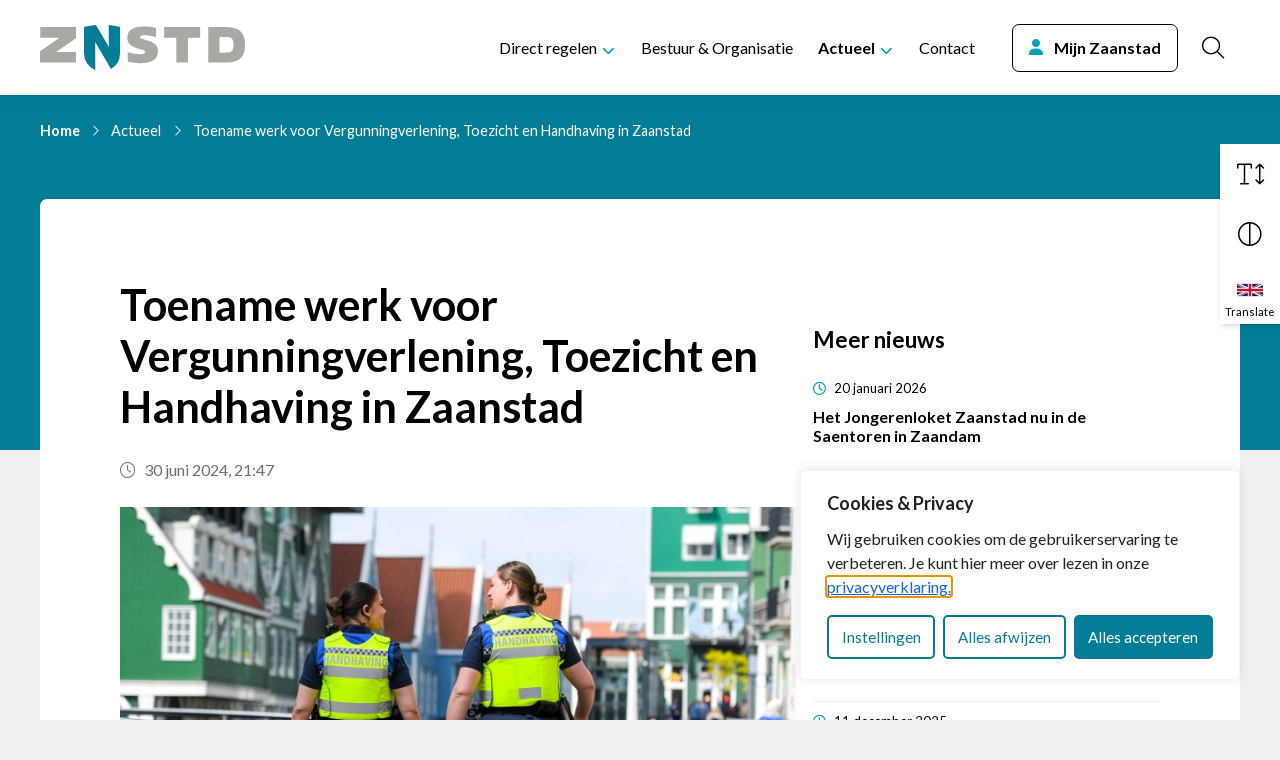

--- FILE ---
content_type: text/html; charset=UTF-8
request_url: https://www.zaanstad.nl/actueel/toename-werk-voor-vergunningverlening-toezicht-en-handhaving-in-zaanstad/
body_size: 22549
content:
<!DOCTYPE html>
<html lang="nl-NL">

<head>
	<meta charset="utf-8">
	<meta name="viewport" content="width=device-width, initial-scale=1, shrink-to-fit=no">
	<link rel="manifest" href="https://www.zaanstad.nl/manifest.webmanifest">
	<link rel="icon" type="image/x-icon" href="https://www.zaanstad.nl/wp-content/themes/theme-fusion/assets/img/favicon.ico">
	<meta name="theme-color" content="#005fab" />
	<link rel="profile" href="http://gmpg.org/xfn/11"> <title>Toename werk voor Vergunningverlening, Toezicht en Handhaving in Zaanstad - Gemeente Zaanstad</title>
	<style>img:is([sizes="auto" i], [sizes^="auto," i]) { contain-intrinsic-size: 3000px 1500px }</style>
	<link rel="alternate" type="application/rss+xml" title="Gemeente Zaanstad &raquo; Feed" href="https://www.zaanstad.nl/feed/">
<meta name="robots" content="index, follow, max-snippet:-1, max-image-preview:large, max-video-preview:-1">
<link rel="canonical" href="https://www.zaanstad.nl/actueel/toename-werk-voor-vergunningverlening-toezicht-en-handhaving-in-zaanstad/">
<meta property="og:url" content="https://www.zaanstad.nl/actueel/toename-werk-voor-vergunningverlening-toezicht-en-handhaving-in-zaanstad/">
<meta property="og:site_name" content="Gemeente Zaanstad">
<meta property="og:locale" content="nl_NL">
<meta name="twitter:card" content="summary">
<meta name="twitter:site" content="@https://x.com/GemZaanstad">
<meta name="twitter:creator" content="@https://x.com/GemZaanstad">
<meta name="twitter:image" content="https://www.zaanstad.nl/wp-content/uploads/2023/11/Logo_Zaanstad_schild.png">
<link rel="alternate" type="text/calendar" title="Gemeente Zaanstad &raquo; iCal Feed" href="https://www.zaanstad.nl/agenda/?ical=1" />
<link rel='stylesheet' id='wp-block-library-css' href='https://www.zaanstad.nl/wp-includes/css/dist/block-library/style.min.css' type='text/css' media='all' />
<style id='wpseopress-local-business-style-inline-css' type='text/css'>
span.wp-block-wpseopress-local-business-field{margin-right:8px}

</style>
<style id='wpseopress-table-of-contents-style-inline-css' type='text/css'>
.wp-block-wpseopress-table-of-contents li.active>a{font-weight:bold}

</style>
<style id='global-styles-inline-css' type='text/css'>
:root{--wp--preset--aspect-ratio--square: 1;--wp--preset--aspect-ratio--4-3: 4/3;--wp--preset--aspect-ratio--3-4: 3/4;--wp--preset--aspect-ratio--3-2: 3/2;--wp--preset--aspect-ratio--2-3: 2/3;--wp--preset--aspect-ratio--16-9: 16/9;--wp--preset--aspect-ratio--9-16: 9/16;--wp--preset--color--black: var(--color-palette-black);--wp--preset--color--cyan-bluish-gray: #abb8c3;--wp--preset--color--white: var(--color-palette-white);--wp--preset--color--pale-pink: #f78da7;--wp--preset--color--vivid-red: #cf2e2e;--wp--preset--color--luminous-vivid-orange: #ff6900;--wp--preset--color--luminous-vivid-amber: #fcb900;--wp--preset--color--light-green-cyan: #7bdcb5;--wp--preset--color--vivid-green-cyan: #00d084;--wp--preset--color--pale-cyan-blue: #8ed1fc;--wp--preset--color--vivid-cyan-blue: #0693e3;--wp--preset--color--vivid-purple: #9b51e0;--wp--preset--color--primary: var(--color-palette-primary);--wp--preset--color--gray: var(--color-palette-gray);--wp--preset--gradient--vivid-cyan-blue-to-vivid-purple: linear-gradient(135deg,rgba(6,147,227,1) 0%,rgb(155,81,224) 100%);--wp--preset--gradient--light-green-cyan-to-vivid-green-cyan: linear-gradient(135deg,rgb(122,220,180) 0%,rgb(0,208,130) 100%);--wp--preset--gradient--luminous-vivid-amber-to-luminous-vivid-orange: linear-gradient(135deg,rgba(252,185,0,1) 0%,rgba(255,105,0,1) 100%);--wp--preset--gradient--luminous-vivid-orange-to-vivid-red: linear-gradient(135deg,rgba(255,105,0,1) 0%,rgb(207,46,46) 100%);--wp--preset--gradient--very-light-gray-to-cyan-bluish-gray: linear-gradient(135deg,rgb(238,238,238) 0%,rgb(169,184,195) 100%);--wp--preset--gradient--cool-to-warm-spectrum: linear-gradient(135deg,rgb(74,234,220) 0%,rgb(151,120,209) 20%,rgb(207,42,186) 40%,rgb(238,44,130) 60%,rgb(251,105,98) 80%,rgb(254,248,76) 100%);--wp--preset--gradient--blush-light-purple: linear-gradient(135deg,rgb(255,206,236) 0%,rgb(152,150,240) 100%);--wp--preset--gradient--blush-bordeaux: linear-gradient(135deg,rgb(254,205,165) 0%,rgb(254,45,45) 50%,rgb(107,0,62) 100%);--wp--preset--gradient--luminous-dusk: linear-gradient(135deg,rgb(255,203,112) 0%,rgb(199,81,192) 50%,rgb(65,88,208) 100%);--wp--preset--gradient--pale-ocean: linear-gradient(135deg,rgb(255,245,203) 0%,rgb(182,227,212) 50%,rgb(51,167,181) 100%);--wp--preset--gradient--electric-grass: linear-gradient(135deg,rgb(202,248,128) 0%,rgb(113,206,126) 100%);--wp--preset--gradient--midnight: linear-gradient(135deg,rgb(2,3,129) 0%,rgb(40,116,252) 100%);--wp--preset--font-size--small: 13px;--wp--preset--font-size--medium: 20px;--wp--preset--font-size--large: 36px;--wp--preset--font-size--x-large: 42px;--wp--preset--spacing--20: 0.44rem;--wp--preset--spacing--30: 0.67rem;--wp--preset--spacing--40: 1rem;--wp--preset--spacing--50: 1.5rem;--wp--preset--spacing--60: 2.25rem;--wp--preset--spacing--70: 3.38rem;--wp--preset--spacing--80: 5.06rem;--wp--preset--spacing--1: clamp(0.125rem, calc(0.125rem + 2vw), 0.25rem);--wp--preset--spacing--2: clamp(0.25rem, calc(0.25rem + 2vw), 0.5rem);--wp--preset--spacing--3: clamp(0.5rem, calc(0.5rem + 2vw), 1rem);--wp--preset--spacing--4: clamp(0.75rem, calc(0.75rem + 2vw), 1.5rem);--wp--preset--spacing--5: clamp(1.5rem, calc(1.5rem + 2vw), 3rem);--wp--preset--spacing--6: clamp(2rem, calc(2rem + 2vw), 4rem);--wp--preset--spacing--7: clamp(2.5rem, calc(2.5rem + 2vw), 5rem);--wp--preset--shadow--natural: 6px 6px 9px rgba(0, 0, 0, 0.2);--wp--preset--shadow--deep: 12px 12px 50px rgba(0, 0, 0, 0.4);--wp--preset--shadow--sharp: 6px 6px 0px rgba(0, 0, 0, 0.2);--wp--preset--shadow--outlined: 6px 6px 0px -3px rgba(255, 255, 255, 1), 6px 6px rgba(0, 0, 0, 1);--wp--preset--shadow--crisp: 6px 6px 0px rgba(0, 0, 0, 1);}.wp-block-button .wp-block-button__link{--wp--preset--color--primary: var(--color-palette-primary);--wp--preset--color--white: var(--color-palette-white);}.wp-block-column{--wp--preset--color--primary: var(--color-palette-primary);--wp--preset--color--white: var(--color-palette-white);}.wp-block-group{--wp--preset--color--primary: var(--color-palette-primary);--wp--preset--color--gray: var(--color-palette-gray);--wp--preset--color--attention-blue-light: var(--color-palette-attention-blue-light);--wp--preset--color--attention-orange-light: var(--color-palette-attention-orange-light);--wp--preset--color--white: var(--color-palette-white);}p{--wp--preset--font-size--small: var(--typography-font-size-small);--wp--preset--font-size--medium: var(--typography-font-size-medium);--wp--preset--font-size--lead: var(--typography-font-size-lead);}:root { --wp--style--global--content-size: var(--layout-content-size);--wp--style--global--wide-size: var(--layout-wide-size); }:where(body) { margin: 0; }.wp-site-blocks > .alignleft { float: left; margin-right: 2em; }.wp-site-blocks > .alignright { float: right; margin-left: 2em; }.wp-site-blocks > .aligncenter { justify-content: center; margin-left: auto; margin-right: auto; }:where(.is-layout-flex){gap: 0.5em;}:where(.is-layout-grid){gap: 0.5em;}.is-layout-flow > .alignleft{float: left;margin-inline-start: 0;margin-inline-end: 2em;}.is-layout-flow > .alignright{float: right;margin-inline-start: 2em;margin-inline-end: 0;}.is-layout-flow > .aligncenter{margin-left: auto !important;margin-right: auto !important;}.is-layout-constrained > .alignleft{float: left;margin-inline-start: 0;margin-inline-end: 2em;}.is-layout-constrained > .alignright{float: right;margin-inline-start: 2em;margin-inline-end: 0;}.is-layout-constrained > .aligncenter{margin-left: auto !important;margin-right: auto !important;}.is-layout-constrained > :where(:not(.alignleft):not(.alignright):not(.alignfull)){max-width: var(--wp--style--global--content-size);margin-left: auto !important;margin-right: auto !important;}.is-layout-constrained > .alignwide{max-width: var(--wp--style--global--wide-size);}body .is-layout-flex{display: flex;}.is-layout-flex{flex-wrap: wrap;align-items: center;}.is-layout-flex > :is(*, div){margin: 0;}body .is-layout-grid{display: grid;}.is-layout-grid > :is(*, div){margin: 0;}body{padding-top: 0px;padding-right: 0px;padding-bottom: 0px;padding-left: 0px;}a:where(:not(.wp-element-button)){text-decoration: underline;}.has-black-color{color: var(--wp--preset--color--black) !important;}.has-cyan-bluish-gray-color{color: var(--wp--preset--color--cyan-bluish-gray) !important;}.has-white-color{color: var(--wp--preset--color--white) !important;}.has-pale-pink-color{color: var(--wp--preset--color--pale-pink) !important;}.has-vivid-red-color{color: var(--wp--preset--color--vivid-red) !important;}.has-luminous-vivid-orange-color{color: var(--wp--preset--color--luminous-vivid-orange) !important;}.has-luminous-vivid-amber-color{color: var(--wp--preset--color--luminous-vivid-amber) !important;}.has-light-green-cyan-color{color: var(--wp--preset--color--light-green-cyan) !important;}.has-vivid-green-cyan-color{color: var(--wp--preset--color--vivid-green-cyan) !important;}.has-pale-cyan-blue-color{color: var(--wp--preset--color--pale-cyan-blue) !important;}.has-vivid-cyan-blue-color{color: var(--wp--preset--color--vivid-cyan-blue) !important;}.has-vivid-purple-color{color: var(--wp--preset--color--vivid-purple) !important;}.has-primary-color{color: var(--wp--preset--color--primary) !important;}.has-gray-color{color: var(--wp--preset--color--gray) !important;}.has-black-background-color{background-color: var(--wp--preset--color--black) !important;}.has-cyan-bluish-gray-background-color{background-color: var(--wp--preset--color--cyan-bluish-gray) !important;}.has-white-background-color{background-color: var(--wp--preset--color--white) !important;}.has-pale-pink-background-color{background-color: var(--wp--preset--color--pale-pink) !important;}.has-vivid-red-background-color{background-color: var(--wp--preset--color--vivid-red) !important;}.has-luminous-vivid-orange-background-color{background-color: var(--wp--preset--color--luminous-vivid-orange) !important;}.has-luminous-vivid-amber-background-color{background-color: var(--wp--preset--color--luminous-vivid-amber) !important;}.has-light-green-cyan-background-color{background-color: var(--wp--preset--color--light-green-cyan) !important;}.has-vivid-green-cyan-background-color{background-color: var(--wp--preset--color--vivid-green-cyan) !important;}.has-pale-cyan-blue-background-color{background-color: var(--wp--preset--color--pale-cyan-blue) !important;}.has-vivid-cyan-blue-background-color{background-color: var(--wp--preset--color--vivid-cyan-blue) !important;}.has-vivid-purple-background-color{background-color: var(--wp--preset--color--vivid-purple) !important;}.has-primary-background-color{background-color: var(--wp--preset--color--primary) !important;}.has-gray-background-color{background-color: var(--wp--preset--color--gray) !important;}.has-black-border-color{border-color: var(--wp--preset--color--black) !important;}.has-cyan-bluish-gray-border-color{border-color: var(--wp--preset--color--cyan-bluish-gray) !important;}.has-white-border-color{border-color: var(--wp--preset--color--white) !important;}.has-pale-pink-border-color{border-color: var(--wp--preset--color--pale-pink) !important;}.has-vivid-red-border-color{border-color: var(--wp--preset--color--vivid-red) !important;}.has-luminous-vivid-orange-border-color{border-color: var(--wp--preset--color--luminous-vivid-orange) !important;}.has-luminous-vivid-amber-border-color{border-color: var(--wp--preset--color--luminous-vivid-amber) !important;}.has-light-green-cyan-border-color{border-color: var(--wp--preset--color--light-green-cyan) !important;}.has-vivid-green-cyan-border-color{border-color: var(--wp--preset--color--vivid-green-cyan) !important;}.has-pale-cyan-blue-border-color{border-color: var(--wp--preset--color--pale-cyan-blue) !important;}.has-vivid-cyan-blue-border-color{border-color: var(--wp--preset--color--vivid-cyan-blue) !important;}.has-vivid-purple-border-color{border-color: var(--wp--preset--color--vivid-purple) !important;}.has-primary-border-color{border-color: var(--wp--preset--color--primary) !important;}.has-gray-border-color{border-color: var(--wp--preset--color--gray) !important;}.has-vivid-cyan-blue-to-vivid-purple-gradient-background{background: var(--wp--preset--gradient--vivid-cyan-blue-to-vivid-purple) !important;}.has-light-green-cyan-to-vivid-green-cyan-gradient-background{background: var(--wp--preset--gradient--light-green-cyan-to-vivid-green-cyan) !important;}.has-luminous-vivid-amber-to-luminous-vivid-orange-gradient-background{background: var(--wp--preset--gradient--luminous-vivid-amber-to-luminous-vivid-orange) !important;}.has-luminous-vivid-orange-to-vivid-red-gradient-background{background: var(--wp--preset--gradient--luminous-vivid-orange-to-vivid-red) !important;}.has-very-light-gray-to-cyan-bluish-gray-gradient-background{background: var(--wp--preset--gradient--very-light-gray-to-cyan-bluish-gray) !important;}.has-cool-to-warm-spectrum-gradient-background{background: var(--wp--preset--gradient--cool-to-warm-spectrum) !important;}.has-blush-light-purple-gradient-background{background: var(--wp--preset--gradient--blush-light-purple) !important;}.has-blush-bordeaux-gradient-background{background: var(--wp--preset--gradient--blush-bordeaux) !important;}.has-luminous-dusk-gradient-background{background: var(--wp--preset--gradient--luminous-dusk) !important;}.has-pale-ocean-gradient-background{background: var(--wp--preset--gradient--pale-ocean) !important;}.has-electric-grass-gradient-background{background: var(--wp--preset--gradient--electric-grass) !important;}.has-midnight-gradient-background{background: var(--wp--preset--gradient--midnight) !important;}.has-small-font-size{font-size: var(--wp--preset--font-size--small) !important;}.has-medium-font-size{font-size: var(--wp--preset--font-size--medium) !important;}.has-large-font-size{font-size: var(--wp--preset--font-size--large) !important;}.has-x-large-font-size{font-size: var(--wp--preset--font-size--x-large) !important;}.wp-block-button .wp-block-button__link.has-primary-color{color: var(--wp--preset--color--primary) !important;}.wp-block-button .wp-block-button__link.has-white-color{color: var(--wp--preset--color--white) !important;}.wp-block-button .wp-block-button__link.has-primary-background-color{background-color: var(--wp--preset--color--primary) !important;}.wp-block-button .wp-block-button__link.has-white-background-color{background-color: var(--wp--preset--color--white) !important;}.wp-block-button .wp-block-button__link.has-primary-border-color{border-color: var(--wp--preset--color--primary) !important;}.wp-block-button .wp-block-button__link.has-white-border-color{border-color: var(--wp--preset--color--white) !important;}.wp-block-column.has-primary-color{color: var(--wp--preset--color--primary) !important;}.wp-block-column.has-white-color{color: var(--wp--preset--color--white) !important;}.wp-block-column.has-primary-background-color{background-color: var(--wp--preset--color--primary) !important;}.wp-block-column.has-white-background-color{background-color: var(--wp--preset--color--white) !important;}.wp-block-column.has-primary-border-color{border-color: var(--wp--preset--color--primary) !important;}.wp-block-column.has-white-border-color{border-color: var(--wp--preset--color--white) !important;}.wp-block-group.has-primary-color{color: var(--wp--preset--color--primary) !important;}.wp-block-group.has-gray-color{color: var(--wp--preset--color--gray) !important;}.wp-block-group.has-attention-blue-light-color{color: var(--wp--preset--color--attention-blue-light) !important;}.wp-block-group.has-attention-orange-light-color{color: var(--wp--preset--color--attention-orange-light) !important;}.wp-block-group.has-white-color{color: var(--wp--preset--color--white) !important;}.wp-block-group.has-primary-background-color{background-color: var(--wp--preset--color--primary) !important;}.wp-block-group.has-gray-background-color{background-color: var(--wp--preset--color--gray) !important;}.wp-block-group.has-attention-blue-light-background-color{background-color: var(--wp--preset--color--attention-blue-light) !important;}.wp-block-group.has-attention-orange-light-background-color{background-color: var(--wp--preset--color--attention-orange-light) !important;}.wp-block-group.has-white-background-color{background-color: var(--wp--preset--color--white) !important;}.wp-block-group.has-primary-border-color{border-color: var(--wp--preset--color--primary) !important;}.wp-block-group.has-gray-border-color{border-color: var(--wp--preset--color--gray) !important;}.wp-block-group.has-attention-blue-light-border-color{border-color: var(--wp--preset--color--attention-blue-light) !important;}.wp-block-group.has-attention-orange-light-border-color{border-color: var(--wp--preset--color--attention-orange-light) !important;}.wp-block-group.has-white-border-color{border-color: var(--wp--preset--color--white) !important;}p.has-small-font-size{font-size: var(--wp--preset--font-size--small) !important;}p.has-medium-font-size{font-size: var(--wp--preset--font-size--medium) !important;}p.has-lead-font-size{font-size: var(--wp--preset--font-size--lead) !important;}
:where(.wp-block-post-template.is-layout-flex){gap: 1.25em;}:where(.wp-block-post-template.is-layout-grid){gap: 1.25em;}
:where(.wp-block-columns.is-layout-flex){gap: 2em;}:where(.wp-block-columns.is-layout-grid){gap: 2em;}
:root :where(.wp-block-pullquote){font-size: 1.5em;line-height: 1.6;}
</style>
<style id='block-visibility-screen-size-styles-inline-css' type='text/css'>
/* Large screens (desktops, 992px and up) */
@media ( min-width: 992px ) {
	.block-visibility-hide-large-screen {
		display: none !important;
	}
}

/* Medium screens (tablets, between 768px and 992px) */
@media ( min-width: 768px ) and ( max-width: 991.98px ) {
	.block-visibility-hide-medium-screen {
		display: none !important;
	}
}

/* Small screens (mobile devices, less than 768px) */
@media ( max-width: 767.98px ) {
	.block-visibility-hide-small-screen {
		display: none !important;
	}
}
</style>
<script type="text/javascript" id="cookie-law-info-js-extra">
/* <![CDATA[ */
var _ckyConfig = {"_ipData":[],"_assetsURL":"https:\/\/www.zaanstad.nl\/wp-content\/plugins\/cookie-law-info\/lite\/frontend\/images\/","_publicURL":"https:\/\/www.zaanstad.nl","_expiry":"365","_categories":[{"name":"Noodzakelijk","slug":"necessary","isNecessary":true,"ccpaDoNotSell":true,"cookies":[{"cookieID":"cookieyes-consent","domain":"zaanstad.nl","provider":"cookieyes.com"},{"cookieID":"__cf_bm","domain":".vimeo.com","provider":"cloudflare.com"},{"cookieID":"rc::a","domain":"google.com","provider":"gstatic.com|google.com"},{"cookieID":"rc::c","domain":"google.com","provider":"gstatic.com|google.com"},{"cookieID":"nmstat","domain":"zaanstad.nl","provider":"siteimprove"}],"active":true,"defaultConsent":{"gdpr":true,"ccpa":true}},{"name":"Functioneel","slug":"functional","isNecessary":false,"ccpaDoNotSell":true,"cookies":[{"cookieID":"NID","domain":".translate-pa.googleapis.com","provider":".translate-pa.googleapis.com"}],"active":true,"defaultConsent":{"gdpr":false,"ccpa":false}},{"name":"Analytics","slug":"analytics","isNecessary":false,"ccpaDoNotSell":true,"cookies":[{"cookieID":"yt-remote-device-id","domain":"youtube-nocookie.com","provider":"youtube.com|youtube-nocookie.com"},{"cookieID":"ytidb::LAST_RESULT_ENTRY_KEY","domain":"youtube.com","provider":"youtube.com|youtube-nocookie.com"},{"cookieID":"yt-player-headers-readable","domain":"youtube.com","provider":"youtube.com|youtube-nocookie.com"},{"cookieID":"yt-remote-connected-devices","domain":"youtube-nocookie.com","provider":"youtube.com|youtube-nocookie.com"},{"cookieID":"yt-remote-session-app","domain":"youtube.com","provider":"youtube.com|youtube-nocookie.com"},{"cookieID":"yt-remote-cast-installed","domain":"youtube.com","provider":"youtube.com|youtube-nocookie.com"},{"cookieID":"yt-remote-session-name","domain":"youtube.com","provider":"youtube.com|youtube-nocookie.com"},{"cookieID":"yt-remote-fast-check-period","domain":"youtube.com","provider":"youtube.com|youtube-nocookie.com"},{"cookieID":"YSC","domain":".youtube.com","provider":"youtube.com|youtube-nocookie.com"},{"cookieID":"VISITOR_INFO1_LIVE","domain":".youtube.com","provider":"youtube.com|youtube-nocookie.com"},{"cookieID":"VISITOR_PRIVACY_METADATA","domain":".youtube.com","provider":""},{"cookieID":"yt.innertube::requests","domain":"youtube.com","provider":"youtube.com|youtube-nocookie.com"},{"cookieID":"yt.innertube::nextId","domain":"youtube.com","provider":"youtube.com|youtube-nocookie.com"},{"cookieID":"CONSENT","domain":".google.com","provider":"youtube.com|youtube-nocookie.com"},{"cookieID":"yt-remote-cast-available","domain":"youtube.com","provider":"youtube.com|youtube-nocookie.com"},{"cookieID":"yt-player-bandwidth","domain":"youtube.com","provider":"youtube.com|youtube-nocookie.com"}],"active":true,"defaultConsent":{"gdpr":false,"ccpa":false}},{"name":"Prestaties","slug":"performance","isNecessary":false,"ccpaDoNotSell":true,"cookies":[],"active":true,"defaultConsent":{"gdpr":false,"ccpa":false}},{"name":"Marketing","slug":"advertisement","isNecessary":false,"ccpaDoNotSell":true,"cookies":[],"active":true,"defaultConsent":{"gdpr":false,"ccpa":false}}],"_activeLaw":"gdpr","_rootDomain":"","_block":"1","_showBanner":"1","_bannerConfig":{"settings":{"type":"box","preferenceCenterType":"popup","position":"bottom-right","applicableLaw":"gdpr"},"behaviours":{"reloadBannerOnAccept":false,"loadAnalyticsByDefault":false,"animations":{"onLoad":"animate","onHide":"sticky"}},"config":{"revisitConsent":{"status":true,"tag":"revisit-consent","position":"bottom-right","meta":{"url":"#"},"styles":{"background-color":"#037d96"},"elements":{"title":{"type":"text","tag":"revisit-consent-title","status":true,"styles":{"color":"#0056a7"}}}},"preferenceCenter":{"toggle":{"status":true,"tag":"detail-category-toggle","type":"toggle","states":{"active":{"styles":{"background-color":"#1863DC"}},"inactive":{"styles":{"background-color":"#D0D5D2"}}}}},"categoryPreview":{"status":false,"toggle":{"status":true,"tag":"detail-category-preview-toggle","type":"toggle","states":{"active":{"styles":{"background-color":"#1863DC"}},"inactive":{"styles":{"background-color":"#D0D5D2"}}}}},"videoPlaceholder":{"status":true,"styles":{"background-color":"#037d96","border-color":"#037d96","color":"#ffffff"}},"readMore":{"status":false,"tag":"readmore-button","type":"link","meta":{"noFollow":true,"newTab":true},"styles":{"color":"#037d96","background-color":"transparent","border-color":"transparent"}},"showMore":{"status":true,"tag":"show-desc-button","type":"button","styles":{"color":"#1863DC"}},"showLess":{"status":true,"tag":"hide-desc-button","type":"button","styles":{"color":"#1863DC"}},"alwaysActive":{"status":true,"tag":"always-active","styles":{"color":"#008000"}},"manualLinks":{"status":true,"tag":"manual-links","type":"link","styles":{"color":"#1863DC"}},"auditTable":{"status":true},"optOption":{"status":true,"toggle":{"status":true,"tag":"optout-option-toggle","type":"toggle","states":{"active":{"styles":{"background-color":"#1863dc"}},"inactive":{"styles":{"background-color":"#FFFFFF"}}}}}}},"_version":"3.3.9.1","_logConsent":"1","_tags":[{"tag":"accept-button","styles":{"color":"#FFFFFF","background-color":"#037d96","border-color":"#037d96"}},{"tag":"reject-button","styles":{"color":"#037d96","background-color":"transparent","border-color":"#037d96"}},{"tag":"settings-button","styles":{"color":"#037d96","background-color":"transparent","border-color":"#037d96"}},{"tag":"readmore-button","styles":{"color":"#037d96","background-color":"transparent","border-color":"transparent"}},{"tag":"donotsell-button","styles":{"color":"#1863DC","background-color":"transparent","border-color":"transparent"}},{"tag":"show-desc-button","styles":{"color":"#1863DC"}},{"tag":"hide-desc-button","styles":{"color":"#1863DC"}},{"tag":"cky-always-active","styles":[]},{"tag":"cky-link","styles":[]},{"tag":"accept-button","styles":{"color":"#FFFFFF","background-color":"#037d96","border-color":"#037d96"}},{"tag":"revisit-consent","styles":{"background-color":"#037d96"}}],"_shortCodes":[{"key":"cky_readmore","content":"<a href=\"\/privacy\" class=\"cky-policy\" aria-label=\"Lees meer\" target=\"_blank\" rel=\"noopener\" data-cky-tag=\"readmore-button\">Lees meer<\/a>","tag":"readmore-button","status":false,"attributes":{"rel":"nofollow","target":"_blank"}},{"key":"cky_show_desc","content":"<button class=\"cky-show-desc-btn\" data-cky-tag=\"show-desc-button\" aria-label=\"Toon meer\">Toon meer<\/button>","tag":"show-desc-button","status":true,"attributes":[]},{"key":"cky_hide_desc","content":"<button class=\"cky-show-desc-btn\" data-cky-tag=\"hide-desc-button\" aria-label=\"Toon minder\">Toon minder<\/button>","tag":"hide-desc-button","status":true,"attributes":[]},{"key":"cky_optout_show_desc","content":"[cky_optout_show_desc]","tag":"optout-show-desc-button","status":true,"attributes":[]},{"key":"cky_optout_hide_desc","content":"[cky_optout_hide_desc]","tag":"optout-hide-desc-button","status":true,"attributes":[]},{"key":"cky_category_toggle_label","content":"[cky_{{status}}_category_label] [cky_preference_{{category_slug}}_title]","tag":"","status":true,"attributes":[]},{"key":"cky_enable_category_label","content":"Enable","tag":"","status":true,"attributes":[]},{"key":"cky_disable_category_label","content":"Disable","tag":"","status":true,"attributes":[]},{"key":"cky_video_placeholder","content":"<div class=\"video-placeholder-normal\" data-cky-tag=\"video-placeholder\" id=\"[UNIQUEID]\"><p class=\"video-placeholder-text-normal\" data-cky-tag=\"placeholder-title\">Accepteer de cookies om de video te bekijken<\/p><\/div>","tag":"","status":true,"attributes":[]},{"key":"cky_enable_optout_label","content":"Enable","tag":"","status":true,"attributes":[]},{"key":"cky_disable_optout_label","content":"Disable","tag":"","status":true,"attributes":[]},{"key":"cky_optout_toggle_label","content":"[cky_{{status}}_optout_label] [cky_optout_option_title]","tag":"","status":true,"attributes":[]},{"key":"cky_optout_option_title","content":"Do Not Sell or Share My Personal Information","tag":"","status":true,"attributes":[]},{"key":"cky_optout_close_label","content":"Close","tag":"","status":true,"attributes":[]},{"key":"cky_preference_close_label","content":"Close","tag":"","status":true,"attributes":[]}],"_rtl":"","_language":"nl","_providersToBlock":[{"re":".translate-pa.googleapis.com","categories":["functional"]},{"re":"youtube.com|youtube-nocookie.com","categories":["analytics"]}]};
var _ckyStyles = {"css":".cky-overlay{background: #000000; opacity: 0.4; position: fixed; top: 0; left: 0; width: 100%; height: 100%; z-index: 99999999;}.cky-hide{display: none;}.cky-btn-revisit-wrapper{display: flex; align-items: center; justify-content: center; background: #0056a7; width: 45px; height: 45px; border-radius: 50%; position: fixed; z-index: 999999; cursor: pointer;}.cky-revisit-bottom-left{bottom: 15px; left: 15px;}.cky-revisit-bottom-right{bottom: 15px; right: 15px;}.cky-btn-revisit-wrapper .cky-btn-revisit{display: flex; align-items: center; justify-content: center; background: none; border: none; cursor: pointer; position: relative; margin: 0; padding: 0;}.cky-btn-revisit-wrapper .cky-btn-revisit img{max-width: fit-content; margin: 0; height: 30px; width: 30px;}.cky-revisit-bottom-left:hover::before{content: attr(data-tooltip); position: absolute; background: #4e4b66; color: #ffffff; left: calc(100% + 7px); font-size: 12px; line-height: 16px; width: max-content; padding: 4px 8px; border-radius: 4px;}.cky-revisit-bottom-left:hover::after{position: absolute; content: \"\"; border: 5px solid transparent; left: calc(100% + 2px); border-left-width: 0; border-right-color: #4e4b66;}.cky-revisit-bottom-right:hover::before{content: attr(data-tooltip); position: absolute; background: #4e4b66; color: #ffffff; right: calc(100% + 7px); font-size: 12px; line-height: 16px; width: max-content; padding: 4px 8px; border-radius: 4px;}.cky-revisit-bottom-right:hover::after{position: absolute; content: \"\"; border: 5px solid transparent; right: calc(100% + 2px); border-right-width: 0; border-left-color: #4e4b66;}.cky-revisit-hide{display: none;}.cky-consent-container{position: fixed; width: 440px; box-sizing: border-box; z-index: 9999999; border-radius: 6px;}.cky-consent-container .cky-consent-bar{background: #ffffff; border: 1px solid; padding: 20px 26px; box-shadow: 0 -1px 10px 0 #acabab4d; border-radius: 6px;}.cky-box-bottom-left{bottom: 40px; left: 40px;}.cky-box-bottom-right{bottom: 40px; right: 40px;}.cky-box-top-left{top: 40px; left: 40px;}.cky-box-top-right{top: 40px; right: 40px;}.cky-custom-brand-logo-wrapper .cky-custom-brand-logo{width: 100px; height: auto; margin: 0 0 12px 0;}.cky-notice .cky-title{color: #212121; font-weight: 700; font-size: 18px; line-height: 24px; margin: 0 0 12px 0;}.cky-notice-des *,.cky-preference-content-wrapper *,.cky-accordion-header-des *,.cky-gpc-wrapper .cky-gpc-desc *{font-size: 14px;}.cky-notice-des{color: #212121; font-size: 14px; line-height: 24px; font-weight: 400;}.cky-notice-des img{height: 25px; width: 25px;}.cky-consent-bar .cky-notice-des p,.cky-gpc-wrapper .cky-gpc-desc p,.cky-preference-body-wrapper .cky-preference-content-wrapper p,.cky-accordion-header-wrapper .cky-accordion-header-des p,.cky-cookie-des-table li div:last-child p{color: inherit; margin-top: 0; overflow-wrap: break-word;}.cky-notice-des P:last-child,.cky-preference-content-wrapper p:last-child,.cky-cookie-des-table li div:last-child p:last-child,.cky-gpc-wrapper .cky-gpc-desc p:last-child{margin-bottom: 0;}.cky-notice-des a.cky-policy,.cky-notice-des button.cky-policy{font-size: 14px; color: #1863dc; white-space: nowrap; cursor: pointer; background: transparent; border: 1px solid; text-decoration: underline;}.cky-notice-des button.cky-policy{padding: 0;}.cky-notice-des a.cky-policy:focus-visible,.cky-notice-des button.cky-policy:focus-visible,.cky-preference-content-wrapper .cky-show-desc-btn:focus-visible,.cky-accordion-header .cky-accordion-btn:focus-visible,.cky-preference-header .cky-btn-close:focus-visible,.cky-switch input[type=\"checkbox\"]:focus-visible,.cky-footer-wrapper a:focus-visible,.cky-btn:focus-visible{outline: 2px solid #1863dc; outline-offset: 2px;}.cky-btn:focus:not(:focus-visible),.cky-accordion-header .cky-accordion-btn:focus:not(:focus-visible),.cky-preference-content-wrapper .cky-show-desc-btn:focus:not(:focus-visible),.cky-btn-revisit-wrapper .cky-btn-revisit:focus:not(:focus-visible),.cky-preference-header .cky-btn-close:focus:not(:focus-visible),.cky-consent-bar .cky-banner-btn-close:focus:not(:focus-visible){outline: 0;}button.cky-show-desc-btn:not(:hover):not(:active){color: #1863dc; background: transparent;}button.cky-accordion-btn:not(:hover):not(:active),button.cky-banner-btn-close:not(:hover):not(:active),button.cky-btn-revisit:not(:hover):not(:active),button.cky-btn-close:not(:hover):not(:active){background: transparent;}.cky-consent-bar button:hover,.cky-modal.cky-modal-open button:hover,.cky-consent-bar button:focus,.cky-modal.cky-modal-open button:focus{text-decoration: none;}.cky-notice-btn-wrapper{display: flex; justify-content: flex-start; align-items: center; flex-wrap: wrap; margin-top: 16px;}.cky-notice-btn-wrapper .cky-btn{text-shadow: none; box-shadow: none;}.cky-btn{flex: auto; max-width: 100%; font-size: 14px; font-family: inherit; line-height: 24px; padding: 8px; font-weight: 500; margin: 0 8px 0 0; border-radius: 2px; cursor: pointer; text-align: center; text-transform: none; min-height: 0;}.cky-btn:hover{opacity: 0.8;}.cky-btn-customize{color: #1863dc; background: transparent; border: 2px solid #1863dc;}.cky-btn-reject{color: #1863dc; background: transparent; border: 2px solid #1863dc;}.cky-btn-accept{background: #1863dc; color: #ffffff; border: 2px solid #1863dc;}.cky-btn:last-child{margin-right: 0;}@media (max-width: 576px){.cky-box-bottom-left{bottom: 0; left: 0;}.cky-box-bottom-right{bottom: 0; right: 0;}.cky-box-top-left{top: 0; left: 0;}.cky-box-top-right{top: 0; right: 0;}}@media (max-width: 440px){.cky-box-bottom-left, .cky-box-bottom-right, .cky-box-top-left, .cky-box-top-right{width: 100%; max-width: 100%;}.cky-consent-container .cky-consent-bar{padding: 20px 0;}.cky-custom-brand-logo-wrapper, .cky-notice .cky-title, .cky-notice-des, .cky-notice-btn-wrapper{padding: 0 24px;}.cky-notice-des{max-height: 40vh; overflow-y: scroll;}.cky-notice-btn-wrapper{flex-direction: column; margin-top: 0;}.cky-btn{width: 100%; margin: 10px 0 0 0;}.cky-notice-btn-wrapper .cky-btn-customize{order: 2;}.cky-notice-btn-wrapper .cky-btn-reject{order: 3;}.cky-notice-btn-wrapper .cky-btn-accept{order: 1; margin-top: 16px;}}@media (max-width: 352px){.cky-notice .cky-title{font-size: 16px;}.cky-notice-des *{font-size: 12px;}.cky-notice-des, .cky-btn{font-size: 12px;}}.cky-modal.cky-modal-open{display: flex; visibility: visible; -webkit-transform: translate(-50%, -50%); -moz-transform: translate(-50%, -50%); -ms-transform: translate(-50%, -50%); -o-transform: translate(-50%, -50%); transform: translate(-50%, -50%); top: 50%; left: 50%; transition: all 1s ease;}.cky-modal{box-shadow: 0 32px 68px rgba(0, 0, 0, 0.3); margin: 0 auto; position: fixed; max-width: 100%; background: #ffffff; top: 50%; box-sizing: border-box; border-radius: 6px; z-index: 999999999; color: #212121; -webkit-transform: translate(-50%, 100%); -moz-transform: translate(-50%, 100%); -ms-transform: translate(-50%, 100%); -o-transform: translate(-50%, 100%); transform: translate(-50%, 100%); visibility: hidden; transition: all 0s ease;}.cky-preference-center{max-height: 79vh; overflow: hidden; width: 845px; overflow: hidden; flex: 1 1 0; display: flex; flex-direction: column; border-radius: 6px;}.cky-preference-header{display: flex; align-items: center; justify-content: space-between; padding: 22px 24px; border-bottom: 1px solid;}.cky-preference-header .cky-preference-title{font-size: 18px; font-weight: 700; line-height: 24px;}.cky-preference-header .cky-btn-close{margin: 0; cursor: pointer; vertical-align: middle; padding: 0; background: none; border: none; width: auto; height: auto; min-height: 0; line-height: 0; text-shadow: none; box-shadow: none;}.cky-preference-header .cky-btn-close img{margin: 0; height: 10px; width: 10px;}.cky-preference-body-wrapper{padding: 0 24px; flex: 1; overflow: auto; box-sizing: border-box;}.cky-preference-content-wrapper,.cky-gpc-wrapper .cky-gpc-desc{font-size: 14px; line-height: 24px; font-weight: 400; padding: 12px 0;}.cky-preference-content-wrapper{border-bottom: 1px solid;}.cky-preference-content-wrapper img{height: 25px; width: 25px;}.cky-preference-content-wrapper .cky-show-desc-btn{font-size: 14px; font-family: inherit; color: #1863dc; text-decoration: none; line-height: 24px; padding: 0; margin: 0; white-space: nowrap; cursor: pointer; background: transparent; border-color: transparent; text-transform: none; min-height: 0; text-shadow: none; box-shadow: none;}.cky-accordion-wrapper{margin-bottom: 10px;}.cky-accordion{border-bottom: 1px solid;}.cky-accordion:last-child{border-bottom: none;}.cky-accordion .cky-accordion-item{display: flex; margin-top: 10px;}.cky-accordion .cky-accordion-body{display: none;}.cky-accordion.cky-accordion-active .cky-accordion-body{display: block; padding: 0 22px; margin-bottom: 16px;}.cky-accordion-header-wrapper{cursor: pointer; width: 100%;}.cky-accordion-item .cky-accordion-header{display: flex; justify-content: space-between; align-items: center;}.cky-accordion-header .cky-accordion-btn{font-size: 16px; font-family: inherit; color: #212121; line-height: 24px; background: none; border: none; font-weight: 700; padding: 0; margin: 0; cursor: pointer; text-transform: none; min-height: 0; text-shadow: none; box-shadow: none;}.cky-accordion-header .cky-always-active{color: #008000; font-weight: 600; line-height: 24px; font-size: 14px;}.cky-accordion-header-des{font-size: 14px; line-height: 24px; margin: 10px 0 16px 0;}.cky-accordion-chevron{margin-right: 22px; position: relative; cursor: pointer;}.cky-accordion-chevron-hide{display: none;}.cky-accordion .cky-accordion-chevron i::before{content: \"\"; position: absolute; border-right: 1.4px solid; border-bottom: 1.4px solid; border-color: inherit; height: 6px; width: 6px; -webkit-transform: rotate(-45deg); -moz-transform: rotate(-45deg); -ms-transform: rotate(-45deg); -o-transform: rotate(-45deg); transform: rotate(-45deg); transition: all 0.2s ease-in-out; top: 8px;}.cky-accordion.cky-accordion-active .cky-accordion-chevron i::before{-webkit-transform: rotate(45deg); -moz-transform: rotate(45deg); -ms-transform: rotate(45deg); -o-transform: rotate(45deg); transform: rotate(45deg);}.cky-audit-table{background: #f4f4f4; border-radius: 6px;}.cky-audit-table .cky-empty-cookies-text{color: inherit; font-size: 12px; line-height: 24px; margin: 0; padding: 10px;}.cky-audit-table .cky-cookie-des-table{font-size: 12px; line-height: 24px; font-weight: normal; padding: 15px 10px; border-bottom: 1px solid; border-bottom-color: inherit; margin: 0;}.cky-audit-table .cky-cookie-des-table:last-child{border-bottom: none;}.cky-audit-table .cky-cookie-des-table li{list-style-type: none; display: flex; padding: 3px 0;}.cky-audit-table .cky-cookie-des-table li:first-child{padding-top: 0;}.cky-cookie-des-table li div:first-child{width: 100px; font-weight: 600; word-break: break-word; word-wrap: break-word;}.cky-cookie-des-table li div:last-child{flex: 1; word-break: break-word; word-wrap: break-word; margin-left: 8px;}.cky-footer-shadow{display: block; width: 100%; height: 40px; background: linear-gradient(180deg, rgba(255, 255, 255, 0) 0%, #ffffff 100%); position: absolute; bottom: calc(100% - 1px);}.cky-footer-wrapper{position: relative;}.cky-prefrence-btn-wrapper{display: flex; flex-wrap: wrap; align-items: center; justify-content: center; padding: 22px 24px; border-top: 1px solid;}.cky-prefrence-btn-wrapper .cky-btn{flex: auto; max-width: 100%; text-shadow: none; box-shadow: none;}.cky-btn-preferences{color: #1863dc; background: transparent; border: 2px solid #1863dc;}.cky-preference-header,.cky-preference-body-wrapper,.cky-preference-content-wrapper,.cky-accordion-wrapper,.cky-accordion,.cky-accordion-wrapper,.cky-footer-wrapper,.cky-prefrence-btn-wrapper{border-color: inherit;}@media (max-width: 845px){.cky-modal{max-width: calc(100% - 16px);}}@media (max-width: 576px){.cky-modal{max-width: 100%;}.cky-preference-center{max-height: 100vh;}.cky-prefrence-btn-wrapper{flex-direction: column;}.cky-accordion.cky-accordion-active .cky-accordion-body{padding-right: 0;}.cky-prefrence-btn-wrapper .cky-btn{width: 100%; margin: 10px 0 0 0;}.cky-prefrence-btn-wrapper .cky-btn-reject{order: 3;}.cky-prefrence-btn-wrapper .cky-btn-accept{order: 1; margin-top: 0;}.cky-prefrence-btn-wrapper .cky-btn-preferences{order: 2;}}@media (max-width: 425px){.cky-accordion-chevron{margin-right: 15px;}.cky-notice-btn-wrapper{margin-top: 0;}.cky-accordion.cky-accordion-active .cky-accordion-body{padding: 0 15px;}}@media (max-width: 352px){.cky-preference-header .cky-preference-title{font-size: 16px;}.cky-preference-header{padding: 16px 24px;}.cky-preference-content-wrapper *, .cky-accordion-header-des *{font-size: 12px;}.cky-preference-content-wrapper, .cky-preference-content-wrapper .cky-show-more, .cky-accordion-header .cky-always-active, .cky-accordion-header-des, .cky-preference-content-wrapper .cky-show-desc-btn, .cky-notice-des a.cky-policy{font-size: 12px;}.cky-accordion-header .cky-accordion-btn{font-size: 14px;}}.cky-switch{display: flex;}.cky-switch input[type=\"checkbox\"]{position: relative; width: 44px; height: 24px; margin: 0; background: #d0d5d2; -webkit-appearance: none; border-radius: 50px; cursor: pointer; outline: 0; border: none; top: 0;}.cky-switch input[type=\"checkbox\"]:checked{background: #1863dc;}.cky-switch input[type=\"checkbox\"]:before{position: absolute; content: \"\"; height: 20px; width: 20px; left: 2px; bottom: 2px; border-radius: 50%; background-color: white; -webkit-transition: 0.4s; transition: 0.4s; margin: 0;}.cky-switch input[type=\"checkbox\"]:after{display: none;}.cky-switch input[type=\"checkbox\"]:checked:before{-webkit-transform: translateX(20px); -ms-transform: translateX(20px); transform: translateX(20px);}@media (max-width: 425px){.cky-switch input[type=\"checkbox\"]{width: 38px; height: 21px;}.cky-switch input[type=\"checkbox\"]:before{height: 17px; width: 17px;}.cky-switch input[type=\"checkbox\"]:checked:before{-webkit-transform: translateX(17px); -ms-transform: translateX(17px); transform: translateX(17px);}}.cky-consent-bar .cky-banner-btn-close{position: absolute; right: 9px; top: 5px; background: none; border: none; cursor: pointer; padding: 0; margin: 0; min-height: 0; line-height: 0; height: auto; width: auto; text-shadow: none; box-shadow: none;}.cky-consent-bar .cky-banner-btn-close img{height: 9px; width: 9px; margin: 0;}.cky-notice-group{font-size: 14px; line-height: 24px; font-weight: 400; color: #212121;}.cky-notice-btn-wrapper .cky-btn-do-not-sell{font-size: 14px; line-height: 24px; padding: 6px 0; margin: 0; font-weight: 500; background: none; border-radius: 2px; border: none; cursor: pointer; text-align: left; color: #1863dc; background: transparent; border-color: transparent; box-shadow: none; text-shadow: none;}.cky-consent-bar .cky-banner-btn-close:focus-visible,.cky-notice-btn-wrapper .cky-btn-do-not-sell:focus-visible,.cky-opt-out-btn-wrapper .cky-btn:focus-visible,.cky-opt-out-checkbox-wrapper input[type=\"checkbox\"].cky-opt-out-checkbox:focus-visible{outline: 2px solid #1863dc; outline-offset: 2px;}@media (max-width: 440px){.cky-consent-container{width: 100%;}}@media (max-width: 352px){.cky-notice-des a.cky-policy, .cky-notice-btn-wrapper .cky-btn-do-not-sell{font-size: 12px;}}.cky-opt-out-wrapper{padding: 12px 0;}.cky-opt-out-wrapper .cky-opt-out-checkbox-wrapper{display: flex; align-items: center;}.cky-opt-out-checkbox-wrapper .cky-opt-out-checkbox-label{font-size: 16px; font-weight: 700; line-height: 24px; margin: 0 0 0 12px; cursor: pointer;}.cky-opt-out-checkbox-wrapper input[type=\"checkbox\"].cky-opt-out-checkbox{background-color: #ffffff; border: 1px solid black; width: 20px; height: 18.5px; margin: 0; -webkit-appearance: none; position: relative; display: flex; align-items: center; justify-content: center; border-radius: 2px; cursor: pointer;}.cky-opt-out-checkbox-wrapper input[type=\"checkbox\"].cky-opt-out-checkbox:checked{background-color: #1863dc; border: none;}.cky-opt-out-checkbox-wrapper input[type=\"checkbox\"].cky-opt-out-checkbox:checked::after{left: 6px; bottom: 4px; width: 7px; height: 13px; border: solid #ffffff; border-width: 0 3px 3px 0; border-radius: 2px; -webkit-transform: rotate(45deg); -ms-transform: rotate(45deg); transform: rotate(45deg); content: \"\"; position: absolute; box-sizing: border-box;}.cky-opt-out-checkbox-wrapper.cky-disabled .cky-opt-out-checkbox-label,.cky-opt-out-checkbox-wrapper.cky-disabled input[type=\"checkbox\"].cky-opt-out-checkbox{cursor: no-drop;}.cky-gpc-wrapper{margin: 0 0 0 32px;}.cky-footer-wrapper .cky-opt-out-btn-wrapper{display: flex; flex-wrap: wrap; align-items: center; justify-content: center; padding: 22px 24px;}.cky-opt-out-btn-wrapper .cky-btn{flex: auto; max-width: 100%; text-shadow: none; box-shadow: none;}.cky-opt-out-btn-wrapper .cky-btn-cancel{border: 1px solid #dedfe0; background: transparent; color: #858585;}.cky-opt-out-btn-wrapper .cky-btn-confirm{background: #1863dc; color: #ffffff; border: 1px solid #1863dc;}@media (max-width: 352px){.cky-opt-out-checkbox-wrapper .cky-opt-out-checkbox-label{font-size: 14px;}.cky-gpc-wrapper .cky-gpc-desc, .cky-gpc-wrapper .cky-gpc-desc *{font-size: 12px;}.cky-opt-out-checkbox-wrapper input[type=\"checkbox\"].cky-opt-out-checkbox{width: 16px; height: 16px;}.cky-opt-out-checkbox-wrapper input[type=\"checkbox\"].cky-opt-out-checkbox:checked::after{left: 5px; bottom: 4px; width: 3px; height: 9px;}.cky-gpc-wrapper{margin: 0 0 0 28px;}}.video-placeholder-youtube{background-size: 100% 100%; background-position: center; background-repeat: no-repeat; background-color: #b2b0b059; position: relative; display: flex; align-items: center; justify-content: center; max-width: 100%;}.video-placeholder-text-youtube{text-align: center; align-items: center; padding: 10px 16px; background-color: #000000cc; color: #ffffff; border: 1px solid; border-radius: 2px; cursor: pointer;}.video-placeholder-normal{background-image: url(\"\/wp-content\/plugins\/cookie-law-info\/lite\/frontend\/images\/placeholder.svg\"); background-size: 80px; background-position: center; background-repeat: no-repeat; background-color: #b2b0b059; position: relative; display: flex; align-items: flex-end; justify-content: center; max-width: 100%;}.video-placeholder-text-normal{align-items: center; padding: 10px 16px; text-align: center; border: 1px solid; border-radius: 2px; cursor: pointer;}.cky-rtl{direction: rtl; text-align: right;}.cky-rtl .cky-banner-btn-close{left: 9px; right: auto;}.cky-rtl .cky-notice-btn-wrapper .cky-btn:last-child{margin-right: 8px;}.cky-rtl .cky-notice-btn-wrapper .cky-btn:first-child{margin-right: 0;}.cky-rtl .cky-notice-btn-wrapper{margin-left: 0; margin-right: 15px;}.cky-rtl .cky-prefrence-btn-wrapper .cky-btn{margin-right: 8px;}.cky-rtl .cky-prefrence-btn-wrapper .cky-btn:first-child{margin-right: 0;}.cky-rtl .cky-accordion .cky-accordion-chevron i::before{border: none; border-left: 1.4px solid; border-top: 1.4px solid; left: 12px;}.cky-rtl .cky-accordion.cky-accordion-active .cky-accordion-chevron i::before{-webkit-transform: rotate(-135deg); -moz-transform: rotate(-135deg); -ms-transform: rotate(-135deg); -o-transform: rotate(-135deg); transform: rotate(-135deg);}@media (max-width: 768px){.cky-rtl .cky-notice-btn-wrapper{margin-right: 0;}}@media (max-width: 576px){.cky-rtl .cky-notice-btn-wrapper .cky-btn:last-child{margin-right: 0;}.cky-rtl .cky-prefrence-btn-wrapper .cky-btn{margin-right: 0;}.cky-rtl .cky-accordion.cky-accordion-active .cky-accordion-body{padding: 0 22px 0 0;}}@media (max-width: 425px){.cky-rtl .cky-accordion.cky-accordion-active .cky-accordion-body{padding: 0 15px 0 0;}}.cky-rtl .cky-opt-out-btn-wrapper .cky-btn{margin-right: 12px;}.cky-rtl .cky-opt-out-btn-wrapper .cky-btn:first-child{margin-right: 0;}.cky-rtl .cky-opt-out-checkbox-wrapper .cky-opt-out-checkbox-label{margin: 0 12px 0 0;}"};
/* ]]> */
</script>
<script type="text/javascript" src="https://www.zaanstad.nl/wp-content/plugins/cookie-law-info/lite/frontend/js/script.min.js?ver=3.3.9.1" id="cookie-law-info-js"></script>
<script type="text/javascript">
(function(url){
	if(/(?:Chrome\/26\.0\.1410\.63 Safari\/537\.31|WordfenceTestMonBot)/.test(navigator.userAgent)){ return; }
	var addEvent = function(evt, handler) {
		if (window.addEventListener) {
			document.addEventListener(evt, handler, false);
		} else if (window.attachEvent) {
			document.attachEvent('on' + evt, handler);
		}
	};
	var removeEvent = function(evt, handler) {
		if (window.removeEventListener) {
			document.removeEventListener(evt, handler, false);
		} else if (window.detachEvent) {
			document.detachEvent('on' + evt, handler);
		}
	};
	var evts = 'contextmenu dblclick drag dragend dragenter dragleave dragover dragstart drop keydown keypress keyup mousedown mousemove mouseout mouseover mouseup mousewheel scroll'.split(' ');
	var logHuman = function() {
		if (window.wfLogHumanRan) { return; }
		window.wfLogHumanRan = true;
		var wfscr = document.createElement('script');
		wfscr.type = 'text/javascript';
		wfscr.async = true;
		wfscr.src = url + '&r=' + Math.random();
		(document.getElementsByTagName('head')[0]||document.getElementsByTagName('body')[0]).appendChild(wfscr);
		for (var i = 0; i < evts.length; i++) {
			removeEvent(evts[i], logHuman);
		}
	};
	for (var i = 0; i < evts.length; i++) {
		addEvent(evts[i], logHuman);
	}
})('//www.zaanstad.nl/?wordfence_lh=1&hid=702F9C5EECB22EC553265736EF64D55D');
</script><style id="cky-style-inline">[data-cky-tag]{visibility:hidden;}</style><link rel="stylesheet" href="https://www.zaanstad.nl/wp-content/themes/theme-fusion/assets/dist/build//frontend.css?ver=a994c213a425e32b99a0" media="all"><link rel="preconnect" href="https://kit.fontawesome.com" crossorigin><script defer src="https://kit.fontawesome.com/8442ade4bd.js" crossorigin="anonymous"></script><link rel="preconnect" href="https://fonts.googleapis.com"><link rel="preconnect" href="https://fonts.gstatic.com" crossorigin><link rel="stylesheet" href="https://fonts.googleapis.com/css2?family=Lato:ital,wght@0,300;0,400;0,700;1,400&display=swap"><meta property="og:type" content="article"><meta property="og:title" content="Toename werk voor Vergunningverlening, Toezicht en Handhaving in Zaanstad"><meta property="og:image" content="https://openpub.zaanstad.nl/wp-content/uploads/2024/06/BOA-kleding-presentatie-achter-liggend-ABF240515_0015-scaled.jpg"><meta property="og:description" content="Uit het jaarverslag van het team Vergunningverlening, Toezicht en Handhaving (VTH) over 2023 blijkt dat het een druk jaar is geweest. Dit komt omdat er geïnvesteerd is in een goede&hellip;"><meta name="twitter:card" content="summary_large_image"><meta name="twitter:title" content="Toename werk voor Vergunningverlening, Toezicht en Handhaving in Zaanstad"><meta name="twitter:description" content="Uit het jaarverslag van het team Vergunningverlening, Toezicht en Handhaving (VTH) over 2023 blijkt dat het een druk jaar is geweest. Dit komt omdat er geïnvesteerd is in een goede&hellip;"><meta name="twitter:image" content="https://openpub.zaanstad.nl/wp-content/uploads/2024/06/BOA-kleding-presentatie-achter-liggend-ABF240515_0015-scaled.jpg"><script type="application/ld+json">{"@context":"https://schema.org","@type":"NewsArticle","mainEntityOfPage":"https://www.zaanstad.nl/actueel/toename-werk-voor-vergunningverlening-toezicht-en-handhaving-in-zaanstad","headline":"Toename werk voor Vergunningverlening, Toezicht en Handhaving in Zaanstad","image":"https://openpub.zaanstad.nl/wp-content/uploads/2024/06/BOA-kleding-presentatie-achter-liggend-ABF240515_0015-scaled.jpg","datePublished":"2024-06-30T21:47:47+02:00","dateModified":"2024-06-30T21:47:47+02:00","publisher":{"@type":"Organization","name":"Gemeente Zaanstad","logo":{"@type":"ImageObject","url":"https://www.zaanstad.nl/wp-content/themes/theme-fusion/assets/img/logo.svg"}}}</script><style>.breadcrumb {list-style:none;margin:0;padding-inline-start:0;}.breadcrumb li {margin:0;display:inline-block;position:relative;}.breadcrumb li::after{content:'';margin-left:5px;margin-right:5px;}.breadcrumb li:last-child::after{display:none}</style><link rel="icon" href="https://www.zaanstad.nl/wp-content/uploads/2023/11/cropped-Logo_Zaanstad_schild-32x32.png" sizes="32x32" />
<link rel="icon" href="https://www.zaanstad.nl/wp-content/uploads/2023/11/cropped-Logo_Zaanstad_schild-192x192.png" sizes="192x192" />
<link rel="apple-touch-icon" href="https://www.zaanstad.nl/wp-content/uploads/2023/11/cropped-Logo_Zaanstad_schild-180x180.png" />
<meta name="msapplication-TileImage" content="https://www.zaanstad.nl/wp-content/uploads/2023/11/cropped-Logo_Zaanstad_schild-270x270.png" />

</head>

<body class="wp-theme-theme-fusion tribe-no-js yard-blocks-frontend has-background-color-dark-blue single-openpub">
		<div id="js-nav" class="nav position-fixed w-100">
		<div class="navbar navbar-expand-lg w-100" role="navigation" id="navbar">
			<a class="wp-block-button__link on-focus-visible" href="#readspeakers">Spring naar content</a>
			<div class="py-lg-0 container py-3">
				<div class="site-branding | d-flex flex-column">
			<a href="https://www.zaanstad.nl" aria-label="Home Gemeente Zaanstad">
			<svg xmlns="http://www.w3.org/2000/svg" title="Logo Gemeente Zaanstad" class="custom-logo"
				viewBox="0 0 189.883 42.247">
				<defs>
					<clipPath id="clip-path">
						<path id="Rectangle_17865" fill="none" d="M0 0h189.883v42.247H0z" data-name="Rectangle 17865" />
					</clipPath>
				</defs>
				<g id="Group_11460" clip-path="url(#clip-path)" data-name="Group 11460">
					<path id="Path_6099" fill="var(--color-palette-primary)"
						d="M54.045.058v20.415L42.226 0a68.382 68.382 0 0 0-11.045 1.812v25.016a16.632 16.632 0 0 0 10.395 15.419v-26.22l14.552 25.2a16.62 16.62 0 0 0 8.312-14.4V1.812A68.122 68.122 0 0 0 54.045.058"
						data-name="Path 6099" transform="translate(9.615)" />
					<path id="Path_6100" fill="#a8a9a3"
						d="M134.644 10.774h-5.158v14.72h5.219c5.269 0 7.8-.71 7.8-7.394 0-6.826-2.651-7.327-7.858-7.327m-1.321 24.056h-14.27V1.449h13.972c10.774 0 20.142 1.378 20.142 16.652 0 15.224-9.128 16.729-19.848 16.729"
						data-name="Path 6100" transform="translate(36.713 .447)" />
					<path id="Path_6101" fill="#a8a9a3"
						d="M0 34.829V24.255l18.258-12.814H.152V1.449h33.132v10.572L15.025 24.835h18.412v9.995Z" data-name="Path 6101"
						transform="translate(0 .447)" />
					<path id="Path_6102" fill="#a8a9a3" d="M109.925 11.56v23.267H99.2V11.56H87.874V1.447h33.379V11.56Z"
						data-name="Path 6102" transform="translate(27.097 .446)" />
					<path id="Path_6103" fill="#a8a9a3"
						d="M90.229 24.139c0 9.606-8.095 11.427-17.086 11.427A50.837 50.837 0 0 1 62.2 34.115V25.3a50.439 50.439 0 0 0 10.9 1.76c3.081 0 5.254-.454 5.254-1.977 0-1.5-2.322-2.006-5.528-2.949-.368-.1-1.768-.534-2.151-.654-4.34-1.361-8.877-3.686-8.877-9.737C61.8 3.017 69.5.99 78.379.99A37.659 37.659 0 0 1 88.5 2.5v8.493a40.391 40.391 0 0 0-9.982-1.7c-2.657.007-4.561.358-4.85 1.612a1.085 1.085 0 0 0-.013.463c.213 1.09 2.08 1.565 4.472 2.219.353.1 1.748.488 2.137.6 4.638 1.284 9.968 3.448 9.968 9.963"
						data-name="Path 6103" transform="translate(19.056 .305)" />
				</g>
			</svg>

		</a>
	
	</div>

				<button onclick="this.blur()" class="navbar-toggler  ml-auto mt-2 mt-xl-0" data-toggle="collapse"
	data-target="#navbarContent" aria-controls="navbarContent" aria-expanded="false">
	<span></span>
	<span></span>
	<span></span>
	<span class="navbar-toggler__menu-text | align-self-center">Menu</span>
</button>

<div class="collapse navbar-collapse | justify-content-between" id="navbarContent">
	<nav aria-label="primaire navigatie" class="w-100" id="site-navigation">
		<div class="menu-hoofdmenu-container"><ul id="menu-hoofdmenu" class="navbar-nav align-items-lg-center justify-content-center justify-content-lg-end pt-3 pt-lg-0"><li itemscope="itemscope" itemtype="https://www.schema.org/SiteNavigationElement" id="menu-item-1000000" class="main-menu menu-item menu-item-type- menu-item-object- menu-item-has-children dropdown nav-item"><a title="Direct regelen" href="#" data-toggle="dropdown" aria-haspopup="true" aria-expanded="false" class="dropdown-toggle nav-link" id="menu-item-dropdown-1000000">Direct regelen</a>
<ul class="dropdown-menu" aria-labelledby="menu-item-dropdown-1000000">
	<li itemscope="itemscope" itemtype="https://www.schema.org/SiteNavigationElement" id="menu-item-2000101" class="menu-item menu-item-type- menu-item-object- nav-item"><a title="Belastingen" href="https://www.zaanstad.nl/direct-regelen/belastingen" class="dropdown-item">Belastingen</a></li>
	<li itemscope="itemscope" itemtype="https://www.schema.org/SiteNavigationElement" id="menu-item-2000102" class="menu-item menu-item-type- menu-item-object- nav-item"><a title="Bouwen &amp; Verbouwen" href="https://www.zaanstad.nl/direct-regelen/bouwen-en-verbouwen" class="dropdown-item">Bouwen &#038; Verbouwen</a></li>
	<li itemscope="itemscope" itemtype="https://www.schema.org/SiteNavigationElement" id="menu-item-2000103" class="menu-item menu-item-type- menu-item-object- nav-item"><a title="Levensgebeurtenissen" href="https://www.zaanstad.nl/direct-regelen/levensgebeurtenissen" class="dropdown-item">Levensgebeurtenissen</a></li>
	<li itemscope="itemscope" itemtype="https://www.schema.org/SiteNavigationElement" id="menu-item-2000104" class="menu-item menu-item-type- menu-item-object- nav-item"><a title="Melding of klacht" href="https://www.zaanstad.nl/direct-regelen/klacht-of-melding" class="dropdown-item">Melding of klacht</a></li>
	<li itemscope="itemscope" itemtype="https://www.schema.org/SiteNavigationElement" id="menu-item-2000105" class="menu-item menu-item-type- menu-item-object- nav-item"><a title="Ondernemen" href="https://www.zaanstad.nl/direct-regelen/ondernemen" class="dropdown-item">Ondernemen</a></li>
	<li itemscope="itemscope" itemtype="https://www.schema.org/SiteNavigationElement" id="menu-item-2000106" class="menu-item menu-item-type- menu-item-object- nav-item"><a title="Parkeren, Verkeer, Havens en Vaarwegen" href="https://www.zaanstad.nl/direct-regelen/parkeren-verkeer-havens-vaarwegen" class="dropdown-item">Parkeren, Verkeer, Havens en Vaarwegen</a></li>
	<li itemscope="itemscope" itemtype="https://www.schema.org/SiteNavigationElement" id="menu-item-2000107" class="menu-item menu-item-type- menu-item-object- nav-item"><a title="Paspoort, Rijbewijs &amp; Uittreksel" href="https://www.zaanstad.nl/direct-regelen/paspoort-rijbewijs-uittreksel" class="dropdown-item">Paspoort, Rijbewijs &#038; Uittreksel</a></li>
	<li itemscope="itemscope" itemtype="https://www.schema.org/SiteNavigationElement" id="menu-item-2000108" class="menu-item menu-item-type- menu-item-object- nav-item"><a title="Subsidies" href="https://www.zaanstad.nl/direct-regelen/subsidies" class="dropdown-item">Subsidies</a></li>
	<li itemscope="itemscope" itemtype="https://www.schema.org/SiteNavigationElement" id="menu-item-2000109" class="menu-item menu-item-type- menu-item-object- nav-item"><a title="Werk &amp; Geld" href="https://www.zaanstad.nl/direct-regelen/werk-geld" class="dropdown-item">Werk &#038; Geld</a></li>
	<li itemscope="itemscope" itemtype="https://www.schema.org/SiteNavigationElement" id="menu-item-2000110" class="menu-item menu-item-type- menu-item-object- nav-item"><a title="Wonen &amp; Omgeving" href="https://www.zaanstad.nl/direct-regelen/wonen-bouwen-en-omgeving" class="dropdown-item">Wonen &#038; Omgeving</a></li>
	<li itemscope="itemscope" itemtype="https://www.schema.org/SiteNavigationElement" id="menu-item-2000111" class="menu-item menu-item-type- menu-item-object- nav-item"><a title="Zorg, Welzijn &amp; Cultuur" href="https://www.zaanstad.nl/direct-regelen/zorg-welzijn-cultuur" class="dropdown-item">Zorg, Welzijn &#038; Cultuur</a></li>
</ul>
</li>
<li itemscope="itemscope" itemtype="https://www.schema.org/SiteNavigationElement" id="menu-item-448" class="menu-item menu-item-type-post_type menu-item-object-page nav-item"><a title="Bestuur &#038; Organisatie" href="https://www.zaanstad.nl/bestuur-organisatie/" class="nav-link">Bestuur &#038; Organisatie</a></li>
<li itemscope="itemscope" itemtype="https://www.schema.org/SiteNavigationElement" id="menu-item-24" class="menu-openpub menu-item menu-item-type-custom menu-item-object-custom menu-item-has-children dropdown nav-item current-menu-item active"><a title="Actueel" href="#" data-toggle="dropdown" aria-haspopup="true" aria-expanded="false" class="dropdown-toggle nav-link" id="menu-item-dropdown-24">Actueel</a>
<ul class="dropdown-menu" aria-labelledby="menu-item-dropdown-24">
	<li itemscope="itemscope" itemtype="https://www.schema.org/SiteNavigationElement" id="menu-item-25" class="menu-openpub menu-item menu-item-type-custom menu-item-object-custom nav-item current-menu-item active"><a title="Nieuws" href="/actueel" class="dropdown-item">Nieuws</a></li>
	<li itemscope="itemscope" itemtype="https://www.schema.org/SiteNavigationElement" id="menu-item-502" class="menu-item menu-item-type-custom menu-item-object-custom nav-item"><a title="Agenda" href="https://www.zaanstad.nl/agenda/" class="dropdown-item">Agenda</a></li>
	<li itemscope="itemscope" itemtype="https://www.schema.org/SiteNavigationElement" id="menu-item-6895" class="menu-item menu-item-type-post_type menu-item-object-page nav-item"><a title="Vluchtelingen" href="https://www.zaanstad.nl/vluchtelingen/" class="dropdown-item">Vluchtelingen</a></li>
	<li itemscope="itemscope" itemtype="https://www.schema.org/SiteNavigationElement" id="menu-item-4388" class="menu-item menu-item-type-post_type menu-item-object-page nav-item"><a title="Nieuwsbrieven" href="https://www.zaanstad.nl/nieuwsbrieven/" class="dropdown-item">Nieuwsbrieven</a></li>
</ul>
</li>
<li itemscope="itemscope" itemtype="https://www.schema.org/SiteNavigationElement" id="menu-item-22" class="menu-item menu-item-type-post_type menu-item-object-page nav-item"><a title="Contact" href="https://www.zaanstad.nl/contact/" class="nav-link">Contact</a></li>
<li itemscope="itemscope" itemtype="https://www.schema.org/SiteNavigationElement" id="menu-item-526" class="call-to-action menu-item menu-item-type-post_type menu-item-object-page nav-item"><a title="Mijn Zaanstad" href="https://www.zaanstad.nl/mijn-zaanstad/" class="nav-link">Mijn Zaanstad</a></li>
</ul></div>	</nav>
</div>

				<div id="js-reactive-search-bar"></div>
			</div>
		</div>
	</div>

	<div class="js-a11y-toolbar"></div>

<main id="readspeakers" class="main-content">
	 
	<div class="breadcrumb-wrapper">
	<div class="container text-muted rs_skip">
					<nav  aria-label="breadcrumb"><ol class="breadcrumb" itemscope itemtype="https://schema.org/BreadcrumbList"><li class="breadcrumb-item" itemprop="itemListElement" itemscope itemtype="https://schema.org/ListItem"><a itemscope itemtype="https://schema.org/WebPage" itemprop="item" itemid="https://www.zaanstad.nl" href="https://www.zaanstad.nl"><span itemprop="name">Home</span></a><meta itemprop="position" content="1"></li><li class="breadcrumb-item" itemprop="itemListElement" itemscope itemtype="https://schema.org/ListItem"><a itemscope itemtype="https://schema.org/WebPage" itemprop="item" itemid="https://www.zaanstad.nl/actueel/" href="https://www.zaanstad.nl/actueel/"><span itemprop="name">Actueel</span></a><meta itemprop="position" content="2"></li><li class="breadcrumb-item active" aria-current="page" itemprop="itemListElement" itemscope itemtype="https://schema.org/ListItem"><span itemprop="name">Toename werk voor Vergunningverlening, Toezicht en Handhaving in Zaanstad</span><meta itemprop="position" content="3"></li></ol></nav>			</div>
</div>
	<div class="pattern-standard-page | wp-block-columns container">
		<div class="main-column | wp-block-column">
				
	<h1 class="mb-3 mb-md-4">Toename werk voor Vergunningverlening, Toezicht en Handhaving in Zaanstad</h1>

	
	<div class="d-flex align-items-center text-muted | mb-4">
		<i class="fal fa-clock | mr-2 text-secondary" aria-hidden="true"></i>
		<span>
			30 juni 2024,
			21:47
		</span>
	</div>

			<figure class="single-openpub-image | mb-4">
			<img class="w-100 d-block" src=https://openpub.zaanstad.nl/wp-content/uploads/2024/06/BOA-kleding-presentatie-achter-liggend-ABF240515_0015-768x512.jpg alt="" />
							<figcaption class="small text-muted text-center pt-2"> </figcaption>
					</figure>
	
	<div class="single-openpub-content | mb-3 mb-md-5">
		
<p><strong>Uit het jaarverslag van het team Vergunningverlening, Toezicht en Handhaving (VTH) over 2023 blijkt dat het een druk jaar is geweest. Dit komt omdat er geïnvesteerd is in een goede voorbereiding op de nieuwe omgevingswet. Maar ook het aantal meldingen en controles is in 2023 behoorlijk toegenomen. Het oordeel van provincie Noord-Holland (toezichthouder) is positief. Het team wil voor 2024 de inzet op het gebied van toezicht groene wetgeving verhogen.</strong></p>



<h2 class="wp-block-heading">Breed werkveld</h2>



<p>Het team VTH heeft te maken met een breed werkveld. Zij zijn bijvoorbeeld verantwoordelijk voor het verlenen van bouw- of evenementenvergunningen. Maar houden ook toezicht op straat, werken met gespecialiseerde jeugd-BOA’s, controleren op woningsplitsing of kamerverhuur en parkeren. En handhaven de APV, bouwvergunningen of de bouwkundige staat van monumenten.</p>



<h2 class="wp-block-heading">Speerpunten</h2>



<p>In 2023 heeft het team zich vooral gericht om overlast door woonfraude, jeugd en ondermijning aan te pakken. Zo is er in de omgeving van station Assendelft/Krommenie veel geïnvesteerd om de omgeving veiliger te maken, door daar meer zichtbaar aanwezig te zijn en een zero-tolerance aanpak te hebben op het gebied van overlast. Ook in Zaandam-Oost (Poelenburg en Peldersveld) is veel capaciteit vrijgemaakt om zichtbaar te zijn in de wijk, maar ook goed contact te houden met de jongeren, via de Jeugd-BOA’s. Ook op het water is VTH aanwezig, zowel op de Zaan om bijzonder vaarvervoer te begeleiden en de afmeerplekken voor riviercruiseschepen en rondvaartboten. Ze zijn ook in polderlandschappen actief geweest om op te treden tegen snelvaarders.</p>



<h2 class="wp-block-heading">Meldingen</h2>



<p>Het aantal meldingen is vooral in Assendelft Noord (428) en in Zaandam Centrum en Oost (1949) heel groot. Er worden zaken gemeld over fout geparkeerde auto’s, overlast of (zwerf)afval. Het team is ook regelmatig in het Burgemeester in ’t Veldpark geweest en hebben daar ook boetes uitgedeeld.</p>



<h2 class="wp-block-heading">Vergunningverlening</h2>



<p>Het behandelen van vergunningen en aanvragen wordt steeds meer binnen de wettelijke termijn afgehandeld. Daarbij gaat het bijvoorbeeld om het wijzigen van een horecavergunning, ontheffing van geluidshinder of de leegstandwetvergunning. Er zijn ook weer veel aanvragen geweest voor een parkeervergunning, bijvoorbeeld in betaald parkeren zones voor bewoners, gehandicapten parkeervergunningen en vergunningen voor mantelzorgers.</p>



<p><a href="https://zaanstad.bestuurlijkeinformatie.nl/Reports/Item/4ee1ee47-736f-4c55-ae1d-a89a8cda0391">Het volledige jaarverslag van VTH kunt hier teruglezen</a>.<br></p>



<div class="wp-block-buttons is-layout-flex wp-block-buttons-is-layout-flex">
<div class="wp-block-button"><a class="wp-block-button__link wp-element-button" href="https://www.zaanstad.nl/bestuur-organisatie/woordvoerders/">Vragen? Neem contact op met woordvoerder Elly Klut</a></div>
</div>

	</div>

	<hr class="wp-block-separator | my-4">
	<div class="ml-md-auto d-flex align-items-center mb-6 mb-lg-0">
		<span class="mr-3">Deel via:</span>
		<div class="social-share | d-flex flex-row flex-wrap">
	<a href="https://twitter.com/intent/tweet/?text=&amp;url=https://www.zaanstad.nl/actueel/toename-werk-voor-vergunningverlening-toezicht-en-handhaving-in-zaanstad" rel="noopener" target="_blank">
		<i class="fab fa-x-twitter | social-icon" aria-hidden="true"></i>
		<span class="sr-only">Deel via X, opent in nieuw tabblad</span>
	</a>
	<a href="https://facebook.com/sharer/sharer.php?u=https://www.zaanstad.nl/actueel/toename-werk-voor-vergunningverlening-toezicht-en-handhaving-in-zaanstad" rel="noopener" target="_blank">
		<i class="fab fa-facebook-f | social-icon" aria-hidden="true"></i>
		<span class="sr-only">Deel via Facebook, opent in nieuw tabblad</span>
	</a>
	<a href="https://www.linkedin.com/shareArticle?mini=true&amp;title=&amp;url=https://www.zaanstad.nl/actueel/toename-werk-voor-vergunningverlening-toezicht-en-handhaving-in-zaanstad" rel="noopener"
		target="_blank">
		<i class="fab fa-linkedin-in | social-icon" aria-hidden="true"></i>
		<span class="sr-only">Deel via LinkedIn, opent in nieuw tabblad</span>
	</a>
	<a href="https://wa.me/?text=https%3A%2F%2Fwww.zaanstad.nl%2Factueel%2Ftoename-werk-voor-vergunningverlening-toezicht-en-handhaving-in-zaanstad" rel="noopener" target="_blank">
		<i class="fab fa-whatsapp | social-icon" aria-hidden="true"></i>
		<span class="sr-only">Deel via WhatsApp, opent in nieuw tabblad</span>
	</a>

	<a href="mailto:?subject=&amp;url=https://www.zaanstad.nl/actueel/toename-werk-voor-vergunningverlening-toezicht-en-handhaving-in-zaanstad" rel="noopener" target="_blank">
		<i class="fa-light fa-envelope | social-icon" aria-hidden="true"></i>
		<span class="sr-only">Deel via Mail, opent in nieuw tabblad</span>
	</a>
</div>
	</div>
		</div>
		<div class="sidebar-column | wp-block-column">
				<h2 class="h3 mb-4">Meer nieuws</h2>
	<ul class="list-unstyled">
					<li class="mb-2">
				<div class="card card-list h-100 mx-0 border-0">
	<div class="card-body order-last">
		<h3 class="card-title">
							<a class="a-linkable-area" href="https://www.zaanstad.nl/actueel/het-jongerenloket-zaanstad-nu-in-de-saentoren-in-zaandam">Het Jongerenloket Zaanstad nu in de Saentoren in Zaandam</a>
					</h3>

		
					<time class="card-date" datetime="1768926862">
				<i class="card-date-icon | fa-regular fa-clock pr-2"></i>20 januari 2026
			</time>
		
		
			</div>

	</div>
			</li>
					<li class="mb-2">
				<div class="card card-list h-100 mx-0 border-0">
	<div class="card-body order-last">
		<h3 class="card-title">
							<a class="a-linkable-area" href="https://www.zaanstad.nl/actueel/tijdelijk-niet-mogelijk-om-grof-afval-aan-te-melden">Aangepaste dienstverlening gemeente door sneeuw en gladheid (update 12 januari)</a>
					</h3>

		
					<time class="card-date" datetime="1767800224">
				<i class="card-date-icon | fa-regular fa-clock pr-2"></i>7 januari 2026
			</time>
		
		
			</div>

	</div>
			</li>
					<li class="mb-2">
				<div class="card card-list h-100 mx-0 border-0">
	<div class="card-body order-last">
		<h3 class="card-title">
							<a class="a-linkable-area" href="https://www.zaanstad.nl/actueel/iedreen-moet-veilig-over-straat-kunnen">Iedereen moet veilig over straat kunnen</a>
					</h3>

		
					<time class="card-date" datetime="1766045206">
				<i class="card-date-icon | fa-regular fa-clock pr-2"></i>18 december 2025
			</time>
		
		
			</div>

	</div>
			</li>
					<li class="mb-2">
				<div class="card card-list h-100 mx-0 border-0">
	<div class="card-body order-last">
		<h3 class="card-title">
							<a class="a-linkable-area" href="https://www.zaanstad.nl/actueel/kerstbomen-doen-zaanstad-stralen">Kerstbomen doen Zaanstad stralen</a>
					</h3>

		
					<time class="card-date" datetime="1765442668">
				<i class="card-date-icon | fa-regular fa-clock pr-2"></i>11 december 2025
			</time>
		
		
			</div>

	</div>
			</li>
					<li class="mb-2">
				<div class="card card-list h-100 mx-0 border-0">
	<div class="card-body order-last">
		<h3 class="card-title">
							<a class="a-linkable-area" href="https://www.zaanstad.nl/actueel/gemeente-aangesloten-bij-sunflower-hidden-da">Gemeente aangesloten bij Sunflower Hidden Disabilities</a>
					</h3>

		
					<time class="card-date" datetime="1763709984">
				<i class="card-date-icon | fa-regular fa-clock pr-2"></i>21 november 2025
			</time>
		
		
			</div>

	</div>
			</li>
					<li class="mb-2">
				<div class="card card-list h-100 mx-0 border-0">
	<div class="card-body order-last">
		<h3 class="card-title">
							<a class="a-linkable-area" href="https://www.zaanstad.nl/actueel/zaanstad-op-de-14e-plaats-in-het-nk-tegelwippen">Zaanstad op de 14e plaats in het NK Tegelwippen</a>
					</h3>

		
					<time class="card-date" datetime="1763452800">
				<i class="card-date-icon | fa-regular fa-clock pr-2"></i>18 november 2025
			</time>
		
		
			</div>

	</div>
			</li>
					<li class="mb-2">
				<div class="card card-list h-100 mx-0 border-0">
	<div class="card-body order-last">
		<h3 class="card-title">
							<a class="a-linkable-area" href="https://www.zaanstad.nl/actueel/willem-alexanderbrug-weer-open-voor-wegverkeer">Willem Alexanderbrug weer open voor wegverkeer</a>
					</h3>

		
					<time class="card-date" datetime="1763388975">
				<i class="card-date-icon | fa-regular fa-clock pr-2"></i>17 november 2025
			</time>
		
		
			</div>

	</div>
			</li>
					<li class="mb-2">
				<div class="card card-list h-100 mx-0 border-0">
	<div class="card-body order-last">
		<h3 class="card-title">
							<a class="a-linkable-area" href="https://www.zaanstad.nl/actueel/een-hele-speciale-klimaatvlag-in-de-mast-bij-het-stadhuis">Een hele speciale klimaatvlag in de mast bij het stadhuis</a>
					</h3>

		
					<time class="card-date" datetime="1762865969">
				<i class="card-date-icon | fa-regular fa-clock pr-2"></i>11 november 2025
			</time>
		
		
			</div>

	</div>
			</li>
					<li class="mb-2">
				<div class="card card-list h-100 mx-0 border-0">
	<div class="card-body order-last">
		<h3 class="card-title">
							<a class="a-linkable-area" href="https://www.zaanstad.nl/actueel/uitslag-tweede-kamerverkiezing">Uitslag Tweede Kamerverkiezing in Zaanstad</a>
					</h3>

		
					<time class="card-date" datetime="1761920819">
				<i class="card-date-icon | fa-regular fa-clock pr-2"></i>31 oktober 2025
			</time>
		
		
			</div>

	</div>
			</li>
					<li class="mb-2">
				<div class="card card-list h-100 mx-0 border-0">
	<div class="card-body order-last">
		<h3 class="card-title">
							<a class="a-linkable-area" href="https://www.zaanstad.nl/actueel/stembureau-stadhuis-is-weer-open">Stemlokaal stadhuis is weer open</a>
					</h3>

		
					<time class="card-date" datetime="1761749867">
				<i class="card-date-icon | fa-regular fa-clock pr-2"></i>29 oktober 2025
			</time>
		
		
			</div>

	</div>
			</li>
			</ul>
		</div>
	</div>
	</main>

<footer class="footer mt-4 mt-md-5">
	<div class="container | py-6  px-3 px-sm-0">
		<div class="row | justify-content-center mb-4 mb-md-5">
			<div class="col-sm-6 col-lg-3 | mb-3">
				<div class="sidebar-footer-1 widget_block "><div class="inner-wrapper">
<h2 class="wp-block-heading">Contact</h2>
</div></div><div class="sidebar-footer-1 widget_block "><div class="inner-wrapper">
<ul class="yard-blocks-iconlist">
<li class="yard-blocks-iconlist-item yard-blocks-iconlist__item"><i class="yard-blocks-iconlist__icon css-1xm74da fas fa-phone-alt" style="color:var(--color-palette-primary);font-size:18px"></i><span class="yard-blocks-iconlist__text"><a href="tel:14 075">14 075</a></span></li>



<li class="yard-blocks-iconlist-item yard-blocks-iconlist__item"><i class="yard-blocks-iconlist__icon css-1xm74da fas fa-paper-plane" style="color:var(--color-palette-primary);font-size:18px"></i><span class="yard-blocks-iconlist__text"><a href="https://www.zaanstad.nl/mozard/!suite31.scherm0117?mBsb=285" data-type="link" data-id="https://www.zaanstad.nl/mozard/!suite31.scherm0117?mBsb=285">Contactformulier</a></span></li>



<li class="yard-blocks-iconlist-item yard-blocks-iconlist__item"><i class="yard-blocks-iconlist__icon css-1xm74da fas fa-map-marker-alt" style="color:var(--color-palette-primary);font-size:18px"></i><span class="yard-blocks-iconlist__text"><a href="https://www.zaanstad.nl/contact/locaties-en-openingstijden/">Locatie Stadhuis</a></span></li>



<li class="yard-blocks-iconlist-item yard-blocks-iconlist__item"><i class="yard-blocks-iconlist__icon css-1xm74da fas fa-map-marker-alt" style="color:var(--color-palette-primary);font-size:18px"></i><span class="yard-blocks-iconlist__text"><a href="https://www.zaanstad.nl/contact/gemeenteloket-zaanstad-noord/">Gemeenteloket Zaanstad-Noord</a></span></li>
</ul>
</div></div>			</div>
			<div class="col-sm-6 col-lg-3 | mb-3">
				<div class="sidebar-footer-2 widget_block "><div class="inner-wrapper">
<h2 class="wp-block-heading">Snel naar</h2>
</div></div><div class="sidebar-footer-2 widget_block "><div class="inner-wrapper">
<ul class="wp-block-list list-unstyled">
<li><a href="https://www.zaanstad.nl/contact/" data-type="page" data-id="17">Contact</a></li>



<li><a href="https://www.zaanstad.nl/bereikbaarheid-stadhuis/">Bereikbaarheid stadhuis</a></li>



<li><a href="https://werkenbij.zaanstad.nl/">Werken bij Zaanstad</a></li>



<li><a href="https://www.zaanstad.nl/nieuwsbrieven/">Nieuwsbrieven</a></li>



<li><a href="https://www.zaanstad.nl/pers">Pers</a></li>
</ul>
</div></div>			</div>
			<div class="col-sm-6 col-lg-3 | mb-3">
				<div class="sidebar-footer-3 widget_block "><div class="inner-wrapper">
<h2 class="wp-block-heading">Algemeen</h2>
</div></div><div class="sidebar-footer-3 widget_block "><div class="inner-wrapper">
<ul class="wp-block-list list-unstyled">
<li><a href="https://www.zaanstad.nl/privacyverklaring-gemeente-zaanstad/" data-type="page" data-id="3">Privacyverklaring Zaanstad</a></li>



<li><a href="https://www.zaanstad.nl/responsible-disclosure/" data-type="link" data-id="https://www.zaanstad.nl/responsible-disclosure/">Responsible disclosure</a></li>



<li><a href="https://www.zaanstad.nl/toegankelijkheidsverklaring/" data-type="page" data-id="26">Toegankelijkheidsverklaring</a></li>



<li><a href="https://www.zaanstad.nl/zaanstad-in-cijfers/" data-type="page" data-id="4443">Zaanstad in cijfers</a></li>



<li><a href="https://www.zaanstad.nl/sitemap/">Sitemap</a></li>
</ul>
</div></div>			</div>
							<div class="col-sm-6 col-lg-3 | mb-3">
					<div class="sidebar-footer-4 widget_block "><div class="inner-wrapper">
<h2 class="wp-block-heading">Volg ons</h2>
</div></div><div class="sidebar-footer-4 widget_block "><div class="inner-wrapper">
<ul class="wp-block-social-links has-normal-icon-size has-icon-color has-icon-background-color is-style-default is-layout-flex wp-block-social-links-is-layout-flex"><li style="color: var(--color-palette-primary); background-color: var(--color-palette-gray); " class="wp-social-link wp-social-link-facebook has-primary-color has-gray-background-color wp-block-social-link"><a href="https://www.facebook.com/gemzaanstad" class="wp-block-social-link-anchor"><svg width="24" height="24" viewBox="0 0 24 24" version="1.1" xmlns="http://www.w3.org/2000/svg" aria-hidden="true" focusable="false"><path d="M12 2C6.5 2 2 6.5 2 12c0 5 3.7 9.1 8.4 9.9v-7H7.9V12h2.5V9.8c0-2.5 1.5-3.9 3.8-3.9 1.1 0 2.2.2 2.2.2v2.5h-1.3c-1.2 0-1.6.8-1.6 1.6V12h2.8l-.4 2.9h-2.3v7C18.3 21.1 22 17 22 12c0-5.5-4.5-10-10-10z"></path></svg><span class="wp-block-social-link-label screen-reader-text">Facebook</span></a></li>

<li style="color: var(--color-palette-primary); background-color: var(--color-palette-gray); " class="wp-social-link wp-social-link-x has-primary-color has-gray-background-color wp-block-social-link"><a href="https://x.com/GemZaanstad" class="wp-block-social-link-anchor"><svg width="24" height="24" viewBox="0 0 24 24" version="1.1" xmlns="http://www.w3.org/2000/svg" aria-hidden="true" focusable="false"><path d="M13.982 10.622 20.54 3h-1.554l-5.693 6.618L8.745 3H3.5l6.876 10.007L3.5 21h1.554l6.012-6.989L15.868 21h5.245l-7.131-10.378Zm-2.128 2.474-.697-.997-5.543-7.93H8l4.474 6.4.697.996 5.815 8.318h-2.387l-4.745-6.787Z" /></svg><span class="wp-block-social-link-label screen-reader-text">X</span></a></li>

<li style="color: var(--color-palette-primary); background-color: var(--color-palette-gray); " class="wp-social-link wp-social-link-instagram has-primary-color has-gray-background-color wp-block-social-link"><a href="https://www.instagram.com/gemzaanstad/" class="wp-block-social-link-anchor"><svg width="24" height="24" viewBox="0 0 24 24" version="1.1" xmlns="http://www.w3.org/2000/svg" aria-hidden="true" focusable="false"><path d="M12,4.622c2.403,0,2.688,0.009,3.637,0.052c0.877,0.04,1.354,0.187,1.671,0.31c0.42,0.163,0.72,0.358,1.035,0.673 c0.315,0.315,0.51,0.615,0.673,1.035c0.123,0.317,0.27,0.794,0.31,1.671c0.043,0.949,0.052,1.234,0.052,3.637 s-0.009,2.688-0.052,3.637c-0.04,0.877-0.187,1.354-0.31,1.671c-0.163,0.42-0.358,0.72-0.673,1.035 c-0.315,0.315-0.615,0.51-1.035,0.673c-0.317,0.123-0.794,0.27-1.671,0.31c-0.949,0.043-1.233,0.052-3.637,0.052 s-2.688-0.009-3.637-0.052c-0.877-0.04-1.354-0.187-1.671-0.31c-0.42-0.163-0.72-0.358-1.035-0.673 c-0.315-0.315-0.51-0.615-0.673-1.035c-0.123-0.317-0.27-0.794-0.31-1.671C4.631,14.688,4.622,14.403,4.622,12 s0.009-2.688,0.052-3.637c0.04-0.877,0.187-1.354,0.31-1.671c0.163-0.42,0.358-0.72,0.673-1.035 c0.315-0.315,0.615-0.51,1.035-0.673c0.317-0.123,0.794-0.27,1.671-0.31C9.312,4.631,9.597,4.622,12,4.622 M12,3 C9.556,3,9.249,3.01,8.289,3.054C7.331,3.098,6.677,3.25,6.105,3.472C5.513,3.702,5.011,4.01,4.511,4.511 c-0.5,0.5-0.808,1.002-1.038,1.594C3.25,6.677,3.098,7.331,3.054,8.289C3.01,9.249,3,9.556,3,12c0,2.444,0.01,2.751,0.054,3.711 c0.044,0.958,0.196,1.612,0.418,2.185c0.23,0.592,0.538,1.094,1.038,1.594c0.5,0.5,1.002,0.808,1.594,1.038 c0.572,0.222,1.227,0.375,2.185,0.418C9.249,20.99,9.556,21,12,21s2.751-0.01,3.711-0.054c0.958-0.044,1.612-0.196,2.185-0.418 c0.592-0.23,1.094-0.538,1.594-1.038c0.5-0.5,0.808-1.002,1.038-1.594c0.222-0.572,0.375-1.227,0.418-2.185 C20.99,14.751,21,14.444,21,12s-0.01-2.751-0.054-3.711c-0.044-0.958-0.196-1.612-0.418-2.185c-0.23-0.592-0.538-1.094-1.038-1.594 c-0.5-0.5-1.002-0.808-1.594-1.038c-0.572-0.222-1.227-0.375-2.185-0.418C14.751,3.01,14.444,3,12,3L12,3z M12,7.378 c-2.552,0-4.622,2.069-4.622,4.622S9.448,16.622,12,16.622s4.622-2.069,4.622-4.622S14.552,7.378,12,7.378z M12,15 c-1.657,0-3-1.343-3-3s1.343-3,3-3s3,1.343,3,3S13.657,15,12,15z M16.804,6.116c-0.596,0-1.08,0.484-1.08,1.08 s0.484,1.08,1.08,1.08c0.596,0,1.08-0.484,1.08-1.08S17.401,6.116,16.804,6.116z"></path></svg><span class="wp-block-social-link-label screen-reader-text">Instagram</span></a></li>

<li style="color: var(--color-palette-primary); background-color: var(--color-palette-gray); " class="wp-social-link wp-social-link-youtube has-primary-color has-gray-background-color wp-block-social-link"><a href="https://www.youtube.com/GemZaanstad" class="wp-block-social-link-anchor"><svg width="24" height="24" viewBox="0 0 24 24" version="1.1" xmlns="http://www.w3.org/2000/svg" aria-hidden="true" focusable="false"><path d="M21.8,8.001c0,0-0.195-1.378-0.795-1.985c-0.76-0.797-1.613-0.801-2.004-0.847c-2.799-0.202-6.997-0.202-6.997-0.202 h-0.009c0,0-4.198,0-6.997,0.202C4.608,5.216,3.756,5.22,2.995,6.016C2.395,6.623,2.2,8.001,2.2,8.001S2,9.62,2,11.238v1.517 c0,1.618,0.2,3.237,0.2,3.237s0.195,1.378,0.795,1.985c0.761,0.797,1.76,0.771,2.205,0.855c1.6,0.153,6.8,0.201,6.8,0.201 s4.203-0.006,7.001-0.209c0.391-0.047,1.243-0.051,2.004-0.847c0.6-0.607,0.795-1.985,0.795-1.985s0.2-1.618,0.2-3.237v-1.517 C22,9.62,21.8,8.001,21.8,8.001z M9.935,14.594l-0.001-5.62l5.404,2.82L9.935,14.594z"></path></svg><span class="wp-block-social-link-label screen-reader-text">YouTube</span></a></li>

<li style="color: var(--color-palette-primary); background-color: var(--color-palette-gray); " class="wp-social-link wp-social-link-linkedin has-primary-color has-gray-background-color wp-block-social-link"><a href="https://nl.linkedin.com/company/gemeente-zaanstad" class="wp-block-social-link-anchor"><svg width="24" height="24" viewBox="0 0 24 24" version="1.1" xmlns="http://www.w3.org/2000/svg" aria-hidden="true" focusable="false"><path d="M19.7,3H4.3C3.582,3,3,3.582,3,4.3v15.4C3,20.418,3.582,21,4.3,21h15.4c0.718,0,1.3-0.582,1.3-1.3V4.3 C21,3.582,20.418,3,19.7,3z M8.339,18.338H5.667v-8.59h2.672V18.338z M7.004,8.574c-0.857,0-1.549-0.694-1.549-1.548 c0-0.855,0.691-1.548,1.549-1.548c0.854,0,1.547,0.694,1.547,1.548C8.551,7.881,7.858,8.574,7.004,8.574z M18.339,18.338h-2.669 v-4.177c0-0.996-0.017-2.278-1.387-2.278c-1.389,0-1.601,1.086-1.601,2.206v4.249h-2.667v-8.59h2.559v1.174h0.037 c0.356-0.675,1.227-1.387,2.526-1.387c2.703,0,3.203,1.779,3.203,4.092V18.338z"></path></svg><span class="wp-block-social-link-label screen-reader-text">LinkedIn</span></a></li></ul>
</div></div><div class="sidebar-footer-4 widget_block widget_media_image "><div class="inner-wrapper">
<figure class="wp-block-image size-large is-resized"><a href="https://www.zaanstad.nl/"><img decoding="async" src="https://www.zaanstad.nl/wp-content/uploads/2025/02/logo_Gemeente_Zaanstad_RGB.png" alt="Ga terug naar de home pagina" style="aspect-ratio:4.467741935483871;object-fit:cover;width:250px" title="Ga terug naar de home pagina"/></a></figure>
</div></div>				</div>
					</div>
	</div>
</footer>

<script type="speculationrules">
{"prefetch":[{"source":"document","where":{"and":[{"href_matches":"\/*"},{"not":{"href_matches":["\/wp-*.php","\/wp-admin\/*","\/wp-content\/uploads\/*","\/wp-content\/*","\/wp-content\/plugins\/*","\/wp-content\/themes\/theme-fusion\/*","\/*\\?(.+)"]}},{"not":{"selector_matches":"a[rel~=\"nofollow\"]"}},{"not":{"selector_matches":".no-prefetch, .no-prefetch a"}}]},"eagerness":"conservative"}]}
</script>
<script id="ckyBannerTemplate" type="text/template"><div class="cky-overlay cky-hide"></div><div class="cky-btn-revisit-wrapper cky-revisit-hide" data-cky-tag="revisit-consent" data-tooltip="Cookie instellingen" style="background-color:#037d96"> <button class="cky-btn-revisit" aria-label="Cookie instellingen"> <img src="https://www.zaanstad.nl/wp-content/plugins/cookie-law-info/lite/frontend/images/revisit.svg" alt="Revisit consent button"> </button></div><div class="cky-consent-container cky-hide" tabindex="0"> <div class="cky-consent-bar" data-cky-tag="notice" style="background-color:#FFFFFF;border-color:#f4f4f4">  <div class="cky-notice"> <p class="cky-title" role="heading" aria-level="1" data-cky-tag="title" style="color:#212121">Cookies &amp; Privacy</p><div class="cky-notice-group"> <div class="cky-notice-des" data-cky-tag="description" style="color:#212121"> <p>Wij gebruiken cookies om de gebruikerservaring te verbeteren. Je kunt hier meer over lezen in onze <a href="/privacy" rel="noopener noreferrer">privacyverklaring.</a></p> </div><div class="cky-notice-btn-wrapper" data-cky-tag="notice-buttons"> <button class="cky-btn cky-btn-customize" aria-label="Instellingen" data-cky-tag="settings-button" style="color:#037d96;background-color:transparent;border-color:#037d96">Instellingen</button> <button class="cky-btn cky-btn-reject" aria-label="Alles afwijzen" data-cky-tag="reject-button" style="color:#037d96;background-color:transparent;border-color:#037d96">Alles afwijzen</button> <button class="cky-btn cky-btn-accept" aria-label="Alles accepteren" data-cky-tag="accept-button" style="color:#FFFFFF;background-color:#037d96;border-color:#037d96">Alles accepteren</button>  </div></div></div></div></div><div class="cky-modal" tabindex="0"> <div class="cky-preference-center" data-cky-tag="detail" style="color:#212121;background-color:#FFFFFF;border-color:#f4f4f4"> <div class="cky-preference-header"> <span class="cky-preference-title" role="heading" aria-level="1" data-cky-tag="detail-title" style="color:#212121">Instellingen</span> <button class="cky-btn-close" aria-label="[cky_preference_close_label]" data-cky-tag="detail-close"> <img src="https://www.zaanstad.nl/wp-content/plugins/cookie-law-info/lite/frontend/images/close.svg" alt="Close"> </button> </div><div class="cky-preference-body-wrapper"> <div class="cky-preference-content-wrapper" data-cky-tag="detail-description" style="color:#212121"> <p>Wij maken gebruik van cookies. Lees meer hierover in ons <a href="/privacy" rel="noopener noreferrer">privacybeleid.</a></p> </div><div class="cky-accordion-wrapper" data-cky-tag="detail-categories"> <div class="cky-accordion" id="ckyDetailCategorynecessary"> <div class="cky-accordion-item"> <div class="cky-accordion-chevron"><i class="cky-chevron-right"></i></div> <div class="cky-accordion-header-wrapper"> <div class="cky-accordion-header"><button class="cky-accordion-btn" aria-label="Noodzakelijk" data-cky-tag="detail-category-title" style="color:#212121">Noodzakelijk</button><span class="cky-always-active">Altijd actief</span> <div class="cky-switch" data-cky-tag="detail-category-toggle"><input type="checkbox" id="ckySwitchnecessary"></div> </div> <div class="cky-accordion-header-des" data-cky-tag="detail-category-description" style="color:#212121"> <div> </div></div> </div> </div> <div class="cky-accordion-body"> <div class="cky-audit-table" data-cky-tag="audit-table" style="color:#212121;background-color:#f4f4f4;border-color:#ebebeb"><ul class="cky-cookie-des-table"><li><div>Naam</div><div>cookieyes-consent</div></li><li><div>Duur</div><div>1 jaar</div></li><li><div>Omschrijving</div><div>CookieYes plaatst deze cookie om de toestemmingsvoorkeuren van gebruikers te onthouden, zodat hun voorkeuren bij volgende bezoeken aan deze site worden gerespecteerd. Deze cookie verzamelt of bewaart geen persoonlijke informatie over de bezoekers van de site.</div></li></ul><ul class="cky-cookie-des-table"><li><div>Naam</div><div>__cf_bm</div></li><li><div>Duur</div><div>1 uur</div></li><li><div>Omschrijving</div><div>Cloudflare stelt de cookie in om Cloudflare Bot Management te ondersteunen.</div></li></ul><ul class="cky-cookie-des-table"><li><div>Naam</div><div>rc::a</div></li><li><div>Duur</div><div>Nooit</div></li><li><div>Omschrijving</div><div>Deze cookie wordt ingesteld door de Google reCAPTCHA-service om bots te identificeren en de website te beschermen tegen kwaadaardige spam-aanvallen.</div></li></ul><ul class="cky-cookie-des-table"><li><div>Naam</div><div>rc::c</div></li><li><div>Duur</div><div>Sessie</div></li><li><div>Omschrijving</div><div>Deze cookie wordt ingesteld door de Google reCAPTCHA-service om bots te identificeren en de website te beschermen tegen kwaadaardige spam-aanvallen.</div></li></ul><ul class="cky-cookie-des-table"><li><div>Naam</div><div>nmstat</div></li><li><div>Duur</div><div>1 jaar 1 maand 4 dagen</div></li><li><div>Omschrijving</div><div>Deze cookie wordt ingesteld door SiteImprove. Deze cookie wordt gebruikt voor webanalyse en bevat een ID-string over de sessie. De cookie registreert het gebruik van de website door de bezoeker. Deze informatie wordt gebruikt om de gebruikerservaring van de site te verbeteren. De cookie bevat geen persoonlijke informatie.</div></li></ul></div> </div> </div><div class="cky-accordion" id="ckyDetailCategoryfunctional"> <div class="cky-accordion-item"> <div class="cky-accordion-chevron"><i class="cky-chevron-right"></i></div> <div class="cky-accordion-header-wrapper"> <div class="cky-accordion-header"><button class="cky-accordion-btn" aria-label="Functioneel" data-cky-tag="detail-category-title" style="color:#212121">Functioneel</button><span class="cky-always-active">Altijd actief</span> <div class="cky-switch" data-cky-tag="detail-category-toggle"><input type="checkbox" id="ckySwitchfunctional"></div> </div> <div class="cky-accordion-header-des" data-cky-tag="detail-category-description" style="color:#212121"> <div> </div></div> </div> </div> <div class="cky-accordion-body"> <div class="cky-audit-table" data-cky-tag="audit-table" style="color:#212121;background-color:#f4f4f4;border-color:#ebebeb"><ul class="cky-cookie-des-table"><li><div>Naam</div><div>NID</div></li><li><div>Duur</div><div>6 maanden</div></li><li><div>Omschrijving</div><div>Sommige cookies en vergelijkbare technologieën worden gebruikt om je voorkeuren te behouden. Bijvoorbeeld, de meeste mensen die Google-services gebruiken, hebben een cookie genaamd 'NID' in hun browser, afhankelijk van hun cookiekeuzes. Deze cookie wordt gebruikt om je voorkeuren en andere informatie te onthouden, zoals je voorkeurstaal, hoeveel resultaten je wilt laten zien op een zoekresultatenpagina (bijvoorbeeld 10 of 20), en of je de SafeSearch-filter van Google wilt inschakelen. Elke 'NID'-cookie verloopt 6 maanden na het laatste gebruik door de gebruiker. Deze cookie kan worden gezet door bijvoorbeeld translate API, youtube of google fonts.</div></li></ul></div> </div> </div><div class="cky-accordion" id="ckyDetailCategoryanalytics"> <div class="cky-accordion-item"> <div class="cky-accordion-chevron"><i class="cky-chevron-right"></i></div> <div class="cky-accordion-header-wrapper"> <div class="cky-accordion-header"><button class="cky-accordion-btn" aria-label="Analytics" data-cky-tag="detail-category-title" style="color:#212121">Analytics</button><span class="cky-always-active">Altijd actief</span> <div class="cky-switch" data-cky-tag="detail-category-toggle"><input type="checkbox" id="ckySwitchanalytics"></div> </div> <div class="cky-accordion-header-des" data-cky-tag="detail-category-description" style="color:#212121"> <div> </div></div> </div> </div> <div class="cky-accordion-body"> <div class="cky-audit-table" data-cky-tag="audit-table" style="color:#212121;background-color:#f4f4f4;border-color:#ebebeb"><ul class="cky-cookie-des-table"><li><div>Naam</div><div>yt-remote-device-id</div></li><li><div>Duur</div><div>nooit</div></li><li><div>Omschrijving</div><div>YouTube plaatst deze cookie om de videovoorkeuren van de gebruiker op te slaan met behulp van ingesloten YouTube-video's.</div></li></ul><ul class="cky-cookie-des-table"><li><div>Naam</div><div>ytidb::LAST_RESULT_ENTRY_KEY</div></li><li><div>Duur</div><div>nooit</div></li><li><div>Omschrijving</div><div>De cookie ytidb::LAST_RESULT_ENTRY_KEY wordt door YouTube gebruikt om de laatste zoekresultaatvermelding die door de gebruiker is aangeklikt op te slaan. Deze informatie wordt gebruikt om de gebruikerservaring te verbeteren door relevantere zoekresultaten te bieden in de toekomst.</div></li></ul><ul class="cky-cookie-des-table"><li><div>Naam</div><div>yt-player-headers-readable</div></li><li><div>Duur</div><div>nooit</div></li><li><div>Omschrijving</div><div>De cookie yt-player-headers-readable wordt door YouTube gebruikt om gebruikersvoorkeuren met betrekking tot videoweergave en interface op te slaan, waardoor de kijkervaring van de gebruiker wordt verbeterd.</div></li></ul><ul class="cky-cookie-des-table"><li><div>Naam</div><div>yt-remote-connected-devices</div></li><li><div>Duur</div><div>nooit</div></li><li><div>Omschrijving</div><div>YouTube plaatst deze cookie om de videovoorkeuren van de gebruiker op te slaan met behulp van ingesloten YouTube-video's.</div></li></ul><ul class="cky-cookie-des-table"><li><div>Naam</div><div>yt-remote-session-app</div></li><li><div>Duur</div><div>sessie</div></li><li><div>Omschrijving</div><div>De cookie yt-remote-session-app wordt door YouTube gebruikt om gebruikersvoorkeuren en informatie over de interface van de ingebedde YouTube-videospeler op te slaan.</div></li></ul><ul class="cky-cookie-des-table"><li><div>Naam</div><div>yt-remote-cast-installed</div></li><li><div>Duur</div><div>sessie</div></li><li><div>Omschrijving</div><div>De cookie yt-remote-cast-installed wordt gebruikt om de videospeler voorkeuren van de gebruiker op te slaan met behulp van ingebedde YouTube-video.</div></li></ul><ul class="cky-cookie-des-table"><li><div>Naam</div><div>yt-remote-session-name</div></li><li><div>Duur</div><div>sessie</div></li><li><div>Omschrijving</div><div>De cookie yt-remote-session-name wordt door YouTube gebruikt om de videospeler voorkeuren van de gebruiker op te slaan met behulp van ingebedde YouTube-video.</div></li></ul><ul class="cky-cookie-des-table"><li><div>Naam</div><div>yt-remote-fast-check-period</div></li><li><div>Duur</div><div>sessie</div></li><li><div>Omschrijving</div><div>De cookie yt-remote-fast-check-period wordt door YouTube gebruikt om de videospeler voorkeuren van de gebruiker op te slaan voor ingebedde YouTube-video's.</div></li></ul><ul class="cky-cookie-des-table"><li><div>Naam</div><div>YSC</div></li><li><div>Duur</div><div>sessie</div></li><li><div>Omschrijving</div><div>YouTube plaatst deze cookie om de weergaven van ingesloten video's op YouTube-pagina's te volgen.</div></li></ul><ul class="cky-cookie-des-table"><li><div>Naam</div><div>VISITOR_INFO1_LIVE</div></li><li><div>Duur</div><div>5 maanden 27 dagen</div></li><li><div>Omschrijving</div><div>YouTube plaatst deze cookie om de bandbreedte te meten en te bepalen of de gebruiker de nieuwe of oude spelersinterface te zien krijgt.</div></li></ul><ul class="cky-cookie-des-table"><li><div>Naam</div><div>VISITOR_PRIVACY_METADATA</div></li><li><div>Duur</div><div>5 maanden 27 dagen</div></li><li><div>Omschrijving</div><div>VISITOR_PRIVACY_METADATA is een cookie die door YouTube wordt gebruikt om de toestemming van de bezoeker met betrekking tot het gebruik van cookies op te slaan.</div></li></ul><ul class="cky-cookie-des-table"><li><div>Naam</div><div>yt.innertube::requests</div></li><li><div>Duur</div><div>nooit</div></li><li><div>Omschrijving</div><div>YouTube plaatst deze cookie om een unieke ID te registreren om gegevens op te slaan over welke YouTube-video's de gebruiker heeft gezien.</div></li></ul><ul class="cky-cookie-des-table"><li><div>Naam</div><div>yt.innertube::nextId</div></li><li><div>Duur</div><div>nooit</div></li><li><div>Omschrijving</div><div>YouTube plaatst deze cookie om een unieke ID te registreren om gegevens op te slaan over welke YouTube-video's de gebruiker heeft gezien.</div></li></ul><ul class="cky-cookie-des-table"><li><div>Naam</div><div>CONSENT</div></li><li><div>Duur</div><div>2 jaar</div></li><li><div>Omschrijving</div><div>YouTube plaatst deze cookie via ingesloten YouTube-video's en registreert anonieme statistische gegevens.</div></li></ul><ul class="cky-cookie-des-table"><li><div>Naam</div><div>yt-remote-cast-available</div></li><li><div>Duur</div><div>sessie</div></li><li><div>Omschrijving</div><div>De cookie yt-remote-cast-available wordt gebruikt om de voorkeuren van de gebruiker met betrekking tot de beschikbaarheid van casting op hun YouTube-videospeler op te slaan.</div></li></ul><ul class="cky-cookie-des-table"><li><div>Naam</div><div>yt-player-bandwidth</div></li><li><div>Duur</div><div>nooit</div></li><li><div>Omschrijving</div><div>De cookie yt-player-bandwidth wordt gebruikt om de voorkeuren en instellingen van de videospeler van de gebruiker op te slaan, met name met betrekking tot bandbreedte en streamingkwaliteit op YouTube.</div></li></ul></div> </div> </div><div class="cky-accordion" id="ckyDetailCategoryperformance"> <div class="cky-accordion-item"> <div class="cky-accordion-chevron"><i class="cky-chevron-right"></i></div> <div class="cky-accordion-header-wrapper"> <div class="cky-accordion-header"><button class="cky-accordion-btn" aria-label="Prestaties" data-cky-tag="detail-category-title" style="color:#212121">Prestaties</button><span class="cky-always-active">Altijd actief</span> <div class="cky-switch" data-cky-tag="detail-category-toggle"><input type="checkbox" id="ckySwitchperformance"></div> </div> <div class="cky-accordion-header-des" data-cky-tag="detail-category-description" style="color:#212121"> <div> </div></div> </div> </div> <div class="cky-accordion-body"> <div class="cky-audit-table" data-cky-tag="audit-table" style="color:#212121;background-color:#f4f4f4;border-color:#ebebeb"><p class="cky-empty-cookies-text">Geen cookies weer te geven</p></div> </div> </div><div class="cky-accordion" id="ckyDetailCategoryadvertisement"> <div class="cky-accordion-item"> <div class="cky-accordion-chevron"><i class="cky-chevron-right"></i></div> <div class="cky-accordion-header-wrapper"> <div class="cky-accordion-header"><button class="cky-accordion-btn" aria-label="Marketing" data-cky-tag="detail-category-title" style="color:#212121">Marketing</button><span class="cky-always-active">Altijd actief</span> <div class="cky-switch" data-cky-tag="detail-category-toggle"><input type="checkbox" id="ckySwitchadvertisement"></div> </div> <div class="cky-accordion-header-des" data-cky-tag="detail-category-description" style="color:#212121"> <div> </div></div> </div> </div> <div class="cky-accordion-body"> <div class="cky-audit-table" data-cky-tag="audit-table" style="color:#212121;background-color:#f4f4f4;border-color:#ebebeb"><p class="cky-empty-cookies-text">Geen cookies weer te geven</p></div> </div> </div> </div></div><div class="cky-footer-wrapper"> <span class="cky-footer-shadow"></span> <div class="cky-prefrence-btn-wrapper" data-cky-tag="detail-buttons"> <button class="cky-btn cky-btn-reject" aria-label="Alles afwijzen" data-cky-tag="detail-reject-button" style="color:#037d96;background-color:transparent;border-color:#037d96"> Alles afwijzen </button> <button class="cky-btn cky-btn-preferences" aria-label="Voorkeuren opslaan" data-cky-tag="detail-save-button" style="color:#037d96;background-color:transparent;border-color:#037d96"> Voorkeuren opslaan </button> <button class="cky-btn cky-btn-accept" aria-label="Alles accepteren" data-cky-tag="detail-accept-button" style="color:#FFFFFF;background-color:#037d96;border-color:#037d96"> Alles accepteren </button> </div></div></div></div></script>		<script>
		( function ( body ) {
			'use strict';
			body.className = body.className.replace( /\btribe-no-js\b/, 'tribe-js' );
		} )( document.body );
		</script>
		<script> /* <![CDATA[ */var tribe_l10n_datatables = {"aria":{"sort_ascending":": activate to sort column ascending","sort_descending":": activate to sort column descending"},"length_menu":"Show _MENU_ entries","empty_table":"No data available in table","info":"Showing _START_ to _END_ of _TOTAL_ entries","info_empty":"Showing 0 to 0 of 0 entries","info_filtered":"(filtered from _MAX_ total entries)","zero_records":"No matching records found","search":"Search:","all_selected_text":"All items on this page were selected. ","select_all_link":"Select all pages","clear_selection":"Clear Selection.","pagination":{"all":"All","next":"Next","previous":"Previous"},"select":{"rows":{"0":"","_":": Selected %d rows","1":": Selected 1 row"}},"datepicker":{"dayNames":["zondag","maandag","dinsdag","woensdag","donderdag","vrijdag","zaterdag"],"dayNamesShort":["zo","ma","di","wo","do","vr","za"],"dayNamesMin":["Z","M","D","W","D","V","Z"],"monthNames":["januari","februari","maart","april","mei","juni","juli","augustus","september","oktober","november","december"],"monthNamesShort":["januari","februari","maart","april","mei","juni","juli","augustus","september","oktober","november","december"],"monthNamesMin":["jan","feb","mrt","apr","mei","jun","jul","aug","sep","okt","nov","dec"],"nextText":"Next","prevText":"Prev","currentText":"Today","closeText":"Done","today":"Today","clear":"Clear"}};/* ]]> */ </script><script type="text/javascript" src="https://www.zaanstad.nl/wp-content/plugins/the-events-calendar/common/build/js/user-agent.js?ver=da75d0bdea6dde3898df" id="tec-user-agent-js"></script>
<script type="text/javascript" id="yard-elastic-frontend-js-extra">
/* <![CDATA[ */
var YS = {"url":"https:\/\/zaanstad_public:TVpDt6g9kMJroSfjf7QVX6c8X6FAaI@es.elk01.yard.nl:443","indices":["zns--www.zaanstad.nl--1--production","zns--openpub.zaanstad.nl--1--production","zns--openpdc.zaanstad.nl--1--production","zns--bekendmakingen-zaanstad--1--production","zns--verordeningen-zaanstad--1--production","zns--projecten.zaanstad.nl--1--production"],"dataFields":[{"field":"*","weight":"1"},{"field":"title","weight":"15"},{"field":"synonyms","weight":"55"}],"filters":[{"dataField":"doctype","label":"Filters","sort":"count"}],"boosts":[{"field":"Pagina","weight":"99"},{"field":"Direct regelen & Informatie","weight":"100"},{"field":"Project","weight":"99"},{"field":"Nieuws","weight":"99"},{"field":"Medewerker","weight":"99"},{"field":"Bekendmakingen","weight":"2"},{"field":"Verordeningen","weight":"2"},{"field":"Project","weight":"2"}],"mustMatch":[],"fuzziness":"1"};
/* ]]> */
</script>
<script type="text/javascript" src="https://www.zaanstad.nl/wp-includes/js/jquery/jquery.min.js" id="jquery-js"></script>
<script type="text/javascript" src="https://www.zaanstad.nl/wp-includes/js/dist/vendor/react.min.js?ver=18.3.1.1" id="react-js"></script>
<script type="text/javascript" src="https://www.zaanstad.nl/wp-includes/js/dist/vendor/react-dom.min.js?ver=18.3.1.1" id="react-dom-js"></script>
<script type="text/javascript" src="https://www.zaanstad.nl/wp-includes/js/dist/vendor/react-jsx-runtime.min.js?ver=18.3.1" id="react-jsx-runtime-js"></script>
<script type="text/javascript" src="https://www.zaanstad.nl/wp-includes/js/dist/escape-html.min.js?ver=6561a406d2d232a6fbd2" id="wp-escape-html-js"></script>
<script type="text/javascript" src="https://www.zaanstad.nl/wp-includes/js/dist/element.min.js?ver=a4eeeadd23c0d7ab1d2d" id="wp-element-js"></script>
<script type="text/javascript" src="https://www.zaanstad.nl/wp-content/themes/theme-fusion/assets/dist/build/vendor.js?ver=a994c213a425e32b99a0" id="vendor-js"></script>
<script type="text/javascript" src="https://www.zaanstad.nl/wp-content/themes/theme-fusion/assets/dist/build/frontend.js?ver=a994c213a425e32b99a0" id="theme-js"></script>

<script async src="https://siteimproveanalytics.com/js/siteanalyze_6006249.js"></script>

</body>

</html>


--- FILE ---
content_type: text/css
request_url: https://www.zaanstad.nl/wp-content/themes/theme-fusion/assets/dist/build//frontend.css?ver=a994c213a425e32b99a0
body_size: 46228
content:
.pswp{--pswp-bg:#000;--pswp-placeholder-bg:#222;--pswp-root-z-index:100000;--pswp-preloader-color:rgba(79,79,79,.4);--pswp-preloader-color-secondary:hsla(0,0%,100%,.9);--pswp-icon-color:#fff;--pswp-icon-color-secondary:#4f4f4f;--pswp-icon-stroke-color:#4f4f4f;--pswp-icon-stroke-width:2px;--pswp-error-text-color:var(--pswp-icon-color);contain:layout style size;display:none;height:100%;left:0;opacity:.003;position:fixed;top:0;touch-action:none;width:100%;z-index:var(--pswp-root-z-index);-webkit-tap-highlight-color:rgba(0,0,0,0)}.pswp,.pswp:focus{outline:0}.pswp *{box-sizing:border-box}.pswp img{max-width:none}.pswp--open{display:block}.pswp,.pswp__bg{transform:translateZ(0);will-change:opacity}.pswp__bg{background:var(--pswp-bg);opacity:.005}.pswp,.pswp__scroll-wrap{overflow:hidden}.pswp__bg,.pswp__container,.pswp__content,.pswp__img,.pswp__item,.pswp__scroll-wrap,.pswp__zoom-wrap{height:100%;left:0;position:absolute;top:0;width:100%}.pswp__img,.pswp__zoom-wrap{height:auto;width:auto}.pswp--click-to-zoom.pswp--zoom-allowed .pswp__img{cursor:zoom-in}.pswp--click-to-zoom.pswp--zoomed-in .pswp__img{cursor:move;cursor:grab}.pswp--click-to-zoom.pswp--zoomed-in .pswp__img:active{cursor:grabbing}.pswp--no-mouse-drag.pswp--zoomed-in .pswp__img,.pswp--no-mouse-drag.pswp--zoomed-in .pswp__img:active,.pswp__img{cursor:zoom-out}.pswp__button,.pswp__container,.pswp__counter,.pswp__img{-webkit-user-select:none;-moz-user-select:none;user-select:none}.pswp__item{overflow:hidden;z-index:1}.pswp__hidden{display:none!important}.pswp__content{pointer-events:none}.pswp__content>*{pointer-events:auto}.pswp__error-msg-container{display:grid}.pswp__error-msg{color:var(--pswp-error-text-color);font-size:1em;line-height:1;margin:auto}.pswp .pswp__hide-on-close{opacity:.005;pointer-events:none;transition:opacity var(--pswp-transition-duration) cubic-bezier(.4,0,.22,1);will-change:opacity;z-index:10}.pswp--ui-visible .pswp__hide-on-close{opacity:1;pointer-events:auto}.pswp__button{-webkit-appearance:none;background:none;border:0;box-shadow:none;cursor:pointer;display:block;height:60px;margin:0;opacity:.85;overflow:hidden;padding:0;position:relative;width:50px;-webkit-touch-callout:none}.pswp__button:active,.pswp__button:focus,.pswp__button:hover{background:none;border:0;box-shadow:none;opacity:1;padding:0;transition:none}.pswp__button:disabled{cursor:auto;opacity:.3}.pswp__icn{color:var(--pswp-icon-color-secondary);fill:var(--pswp-icon-color);height:32px;left:9px;overflow:hidden;pointer-events:none;position:absolute;top:14px;width:32px}.pswp__icn-shadow{fill:none;stroke:var(--pswp-icon-stroke-color);stroke-width:var(--pswp-icon-stroke-width)}.pswp__icn:focus{outline:0}.pswp__img--with-bg,div.pswp__img--placeholder{background:var(--pswp-placeholder-bg)}.pswp__top-bar{display:flex;flex-direction:row;height:60px;justify-content:flex-end;left:0;pointer-events:none!important;position:absolute;top:0;width:100%;z-index:10}.pswp__top-bar>*{pointer-events:auto;will-change:opacity}.pswp__button--close{margin-right:6px}.pswp__button--arrow{height:100px;margin-top:-50px;position:absolute;top:50%;width:75px}.pswp__button--arrow:disabled{cursor:default;display:none}.pswp__button--arrow .pswp__icn{background:none;border-radius:0;height:60px;margin-top:-30px;top:50%;width:60px}.pswp--one-slide .pswp__button--arrow{display:none}.pswp--touch .pswp__button--arrow{visibility:hidden}.pswp--has_mouse .pswp__button--arrow{visibility:visible}.pswp__button--arrow--prev{left:0;right:auto}.pswp__button--arrow--next{right:0}.pswp__button--arrow--next .pswp__icn{left:auto;right:14px;transform:scaleX(-1)}.pswp__button--zoom{display:none}.pswp--zoom-allowed .pswp__button--zoom{display:block}.pswp--zoomed-in .pswp__zoom-icn-bar-v{display:none}.pswp__preloader{height:60px;margin-right:auto;overflow:hidden;position:relative;width:50px}.pswp__preloader .pswp__icn{animation:pswp-clockwise .6s linear infinite;opacity:0;transition:opacity .2s linear}.pswp__preloader--active .pswp__icn{opacity:.85}@keyframes pswp-clockwise{0%{transform:rotate(0)}to{transform:rotate(1turn)}}.pswp__counter{color:var(--pswp-icon-color);font-size:14px;height:30px;line-height:30px;margin-top:15px;margin-inline-start:20px;opacity:.85;text-shadow:1px 1px 3px var(--pswp-icon-color-secondary)}.pswp--one-slide .pswp__counter{display:none}.pswp__dynamic-caption{color:#fff;left:0;position:absolute;top:0;transition:opacity .12s linear!important;width:100%}.pswp-caption-content{display:none}.pswp__dynamic-caption a{color:#fff}.pswp__dynamic-caption--faded{opacity:0!important}.pswp__dynamic-caption--aside{margin-top:70px;max-width:300px;padding:20px 15px 20px 20px;width:auto}.pswp__dynamic-caption--below{max-width:700px;padding:15px 0 0;width:auto}.pswp__dynamic-caption--on-hor-edge{padding-left:15px;padding-right:15px}.pswp__dynamic-caption--mobile{background:#00000080;bottom:0;left:0!important;padding:10px 15px;right:0;top:auto!important;width:100%}.wp-block-gallery .wp-block-image figcaption:not(.rich-text),.wp-block-gallery .wp-block-image:before{pointer-events:none}.wp-block-gallery .wp-block-image a{cursor:zoom-in}
:root{scroll-behavior:smooth;scroll-padding:150px 0 0 0;--color-palette-primary:#037d96;--color-palette-secondary:#049fbe;--color-palette-tertiary:#eaf7f7;--color-palette-gray:#f0f0f0;--color-palette-gray-dark:#e6e6e6;--color-palette-black:#000;--color-palette-white:#fff;--color-palette-attention-blue:#77b7e4;--color-palette-attention-blue-light:#e4effa;--color-palette-attention-orange:#f7931e;--color-palette-attention-orange-light:#f9e8d8;--color-palette-attention-red:#a91010;--layout-content-size:820px;--layout-wide-size:1200px;--typography-font-size-lead:1.1rem;--typography-font-size-medium:1rem;--typography-font-size-small:0.9rem;--yrs-color-primary:var( --color-palette-primary );--tec-color-text-primary:#000!important;--tec-font-size-2:1rem!important;--tec-font-size-3:1rem!important;--tec-font-size-4:1rem!important;--tec-font-family-sans-serif:Lato,-apple-system,BlinkMacSystemFont,Segoe UI,Source Sans Pro,Helvetica Neue,Arial,sans-serif,Apple Color Emoji,Segoe UI Emoji,Segoe UI Symbol!important;--tec-color-text-event-title:var( --color-palette-primary );--tec-color-accent-primary:var( --color-palette-primary )}@media(prefers-reduced-motion:reduce){*,:after,:before{animation-delay:-1ms!important;animation-duration:1ms!important;animation-iteration-count:1!important;background-attachment:scroll!important;scroll-behavior:auto!important;transition-delay:0s!important;transition-duration:0s!important}}.has-primary-background-color,.has-secondary-background-color{color:#fff}.has-primary-background-color .gfield_required,.has-primary-background-color a:not(.wp-block-button__link),.has-primary-background-color h1,.has-primary-background-color h2,.has-primary-background-color h3,.has-primary-background-color h4,.has-primary-background-color h5,.has-primary-background-color h6,.has-primary-background-color i,.has-primary-background-color li,.has-primary-background-color li::marker,.has-primary-background-color p,.has-primary-background-color time,.has-secondary-background-color .gfield_required,.has-secondary-background-color a:not(.wp-block-button__link),.has-secondary-background-color h1,.has-secondary-background-color h2,.has-secondary-background-color h3,.has-secondary-background-color h4,.has-secondary-background-color h5,.has-secondary-background-color h6,.has-secondary-background-color i,.has-secondary-background-color li,.has-secondary-background-color li::marker,.has-secondary-background-color p,.has-secondary-background-color time{color:#fff!important}.has-primary-background-color .gfield_required:active,.has-primary-background-color .gfield_required:focus,.has-primary-background-color .gfield_required:hover,.has-primary-background-color a:not(.wp-block-button__link):active,.has-primary-background-color a:not(.wp-block-button__link):focus,.has-primary-background-color a:not(.wp-block-button__link):hover,.has-primary-background-color h1:active,.has-primary-background-color h1:focus,.has-primary-background-color h1:hover,.has-primary-background-color h2:active,.has-primary-background-color h2:focus,.has-primary-background-color h2:hover,.has-primary-background-color h3:active,.has-primary-background-color h3:focus,.has-primary-background-color h3:hover,.has-primary-background-color h4:active,.has-primary-background-color h4:focus,.has-primary-background-color h4:hover,.has-primary-background-color h5:active,.has-primary-background-color h5:focus,.has-primary-background-color h5:hover,.has-primary-background-color h6:active,.has-primary-background-color h6:focus,.has-primary-background-color h6:hover,.has-primary-background-color i:active,.has-primary-background-color i:focus,.has-primary-background-color i:hover,.has-primary-background-color li::marker:active,.has-primary-background-color li::marker:focus,.has-primary-background-color li::marker:hover,.has-primary-background-color li:active,.has-primary-background-color li:focus,.has-primary-background-color li:hover,.has-primary-background-color p:active,.has-primary-background-color p:focus,.has-primary-background-color p:hover,.has-primary-background-color time:active,.has-primary-background-color time:focus,.has-primary-background-color time:hover,.has-secondary-background-color .gfield_required:active,.has-secondary-background-color .gfield_required:focus,.has-secondary-background-color .gfield_required:hover,.has-secondary-background-color a:not(.wp-block-button__link):active,.has-secondary-background-color a:not(.wp-block-button__link):focus,.has-secondary-background-color a:not(.wp-block-button__link):hover,.has-secondary-background-color h1:active,.has-secondary-background-color h1:focus,.has-secondary-background-color h1:hover,.has-secondary-background-color h2:active,.has-secondary-background-color h2:focus,.has-secondary-background-color h2:hover,.has-secondary-background-color h3:active,.has-secondary-background-color h3:focus,.has-secondary-background-color h3:hover,.has-secondary-background-color h4:active,.has-secondary-background-color h4:focus,.has-secondary-background-color h4:hover,.has-secondary-background-color h5:active,.has-secondary-background-color h5:focus,.has-secondary-background-color h5:hover,.has-secondary-background-color h6:active,.has-secondary-background-color h6:focus,.has-secondary-background-color h6:hover,.has-secondary-background-color i:active,.has-secondary-background-color i:focus,.has-secondary-background-color i:hover,.has-secondary-background-color li::marker:active,.has-secondary-background-color li::marker:focus,.has-secondary-background-color li::marker:hover,.has-secondary-background-color li:active,.has-secondary-background-color li:focus,.has-secondary-background-color li:hover,.has-secondary-background-color p:active,.has-secondary-background-color p:focus,.has-secondary-background-color p:hover,.has-secondary-background-color time:active,.has-secondary-background-color time:focus,.has-secondary-background-color time:hover{color:#fff!important}.has-white-background-color .card:not(.card-list),.has-white-background-color .wp-block-button__link.has-white-background-color{box-shadow:0 10px 25px -5px rgba(0,0,0,.1),0 10px 10px -5px rgba(0,0,0,.04)}.a-linkable-area:after{bottom:0;content:"";left:0;position:absolute;right:0;top:0}.extra-small{font-size:.81rem}.normalize-child-margin>:first-child{margin-top:0}.normalize-child-margin>:last-child{margin-bottom:0}.fa-fw{min-width:1.25em!important}.gap-3{gap:1rem}.gap-4{gap:1.5rem}.text-decoration-hover{text-decoration:none}.text-decoration-hover:hover{text-decoration:underline}.on-focus-visible{left:-200vw;position:absolute!important}.on-focus-visible:focus{left:auto;z-index:1060}.bg-gray-concrete{background-color:var(--color-palette-gray)}.headroom{transition:transform .4s ease;will-change:transform}.headroom--pinned{transform:translateY(0)}.headroom--unpinned{transform:translateY(-100%)}.headroom--prevent-scroll{align-items:end;height:100%;overflow-y:scroll}@media(min-width:1280px){.headroom--prevent-scroll{height:auto;overflow-y:inherit}}.headroom--prevent-scroll .navbar{align-self:start}:root{--blue:#007bff;--indigo:#6610f2;--purple:#6f42c1;--pink:#e83e8c;--red:#dc3545;--orange:#fd7e14;--yellow:#ffc107;--green:#28a745;--teal:#20c997;--cyan:#17a2b8;--white:#fff;--gray:#6c757d;--gray-dark:#343a40;--primary:#007bff;--secondary:#6c757d;--success:#28a745;--info:#17a2b8;--warning:#ffc107;--danger:#e00614;--light:#f8f9fa;--dark:#343a40;--breakpoint-xs:0;--breakpoint-sm:600px;--breakpoint-md:782px;--breakpoint-lg:960px;--breakpoint-xl:1280px;--font-family-sans-serif:-apple-system,BlinkMacSystemFont,"Segoe UI",Source Sans Pro,"Helvetica Neue",Arial,sans-serif,"Apple Color Emoji","Segoe UI Emoji","Segoe UI Symbol";--font-family-monospace:SFMono-Regular,Menlo,Monaco,Consolas,"Liberation Mono","Courier New",monospace}*,:after,:before{box-sizing:border-box}html{font-family:sans-serif;line-height:1.15;-webkit-text-size-adjust:100%;-webkit-tap-highlight-color:rgba(0,0,0,0)}article,aside,figcaption,figure,footer,header,hgroup,main,nav,section{display:block}body{background-color:var(--color-palette-gray);color:#000;font-family:Lato,-apple-system,BlinkMacSystemFont,Segoe UI,Source Sans Pro,Helvetica Neue,Arial,sans-serif,Apple Color Emoji,Segoe UI Emoji,Segoe UI Symbol;font-size:1rem;font-weight:400;line-height:1.7;margin:0;text-align:left}[tabindex="-1"]:focus:not(:focus-visible){outline:0!important}hr{box-sizing:content-box;height:0;overflow:visible}h1,h2,h3,h4,h5,h6{margin-bottom:.6rem;margin-top:0}p{margin-bottom:1.5rem;margin-top:0}abbr[data-original-title],abbr[title]{border-bottom:0;cursor:help;text-decoration:underline;-webkit-text-decoration:underline dotted;text-decoration:underline dotted;-webkit-text-decoration-skip-ink:none;text-decoration-skip-ink:none}address{font-style:normal;line-height:inherit}address,dl,ol,ul{margin-bottom:1rem}dl,ol,ul{margin-top:0}ol ol,ol ul,ul ol,ul ul{margin-bottom:0}dt{font-weight:700}dd{margin-bottom:.5rem;margin-left:0}blockquote{margin:0 0 1rem}b,strong{font-weight:bolder}small{font-size:80%}sub,sup{font-size:75%;line-height:0;position:relative;vertical-align:baseline}sub{bottom:-.25em}sup{top:-.5em}a{background-color:transparent;color:#037d96}a,a:hover{text-decoration:underline}a:hover{color:#023f4b}a:not([href]):not([class]),a:not([href]):not([class]):hover{color:inherit;text-decoration:none}code,kbd,pre,samp{font-family:SFMono-Regular,Menlo,Monaco,Consolas,Liberation Mono,Courier New,monospace;font-size:1em}pre{margin-bottom:1rem;margin-top:0;overflow:auto;-ms-overflow-style:scrollbar}figure{margin:0 0 1rem}img{border-style:none}img,svg{vertical-align:middle}svg{overflow:hidden}table{border-collapse:collapse}caption{caption-side:bottom;color:#687078;padding-bottom:.6em;padding-top:.6em;text-align:left}th{text-align:inherit;text-align:-webkit-match-parent}label{display:inline-block;margin-bottom:.5rem}button{border-radius:0}button:focus:not(:focus-visible){outline:0}button,input,optgroup,select,textarea{font-family:inherit;font-size:inherit;line-height:inherit;margin:0}button,input{overflow:visible}button,select{text-transform:none}[role=button]{cursor:pointer}select{word-wrap:normal}[type=button],[type=reset],[type=submit],button{-webkit-appearance:button}[type=button]:not(:disabled),[type=reset]:not(:disabled),[type=submit]:not(:disabled),button:not(:disabled){cursor:pointer}[type=button]::-moz-focus-inner,[type=reset]::-moz-focus-inner,[type=submit]::-moz-focus-inner,button::-moz-focus-inner{border-style:none;padding:0}input[type=checkbox],input[type=radio]{box-sizing:border-box;padding:0}textarea{overflow:auto;resize:vertical}fieldset{border:0;margin:0;min-width:0;padding:0}legend{display:block;font-size:1.5rem;margin-bottom:.5rem;max-width:100%;padding:0;width:100%}@media(max-width:1200px){legend{font-size:calc(1.275rem + .3vw)}}legend{color:inherit;line-height:inherit;white-space:normal}progress{vertical-align:baseline}[type=number]::-webkit-inner-spin-button,[type=number]::-webkit-outer-spin-button{height:auto}[type=search]{-webkit-appearance:none;outline-offset:-2px}[type=search]::-webkit-search-decoration{-webkit-appearance:none}::-webkit-file-upload-button{-webkit-appearance:button;font:inherit}output{display:inline-block}summary{cursor:pointer;display:list-item}template{display:none}[hidden]{display:none!important}.h1,.h2,.h3,.h4,.h5,.h6,h1,h2,h3,h4,h5,h6{font-family:Lato,-apple-system,BlinkMacSystemFont,Segoe UI,Source Sans Pro,Helvetica Neue,Arial,sans-serif,Apple Color Emoji,Segoe UI Emoji,Segoe UI Symbol;font-weight:600;line-height:1.2;margin-bottom:.6rem}.h1,h1{font-size:2.7rem}@media(max-width:1200px){.h1,h1{font-size:calc(1.395rem + 1.74vw)}}.h2,h2{font-size:1.8rem}@media(max-width:1200px){.h2,h2{font-size:calc(1.305rem + .66vw)}}.h3,h3{font-size:1.4rem}@media(max-width:1200px){.h3,h3{font-size:calc(1.265rem + .18vw)}}.h4,h4{font-size:1.2rem}.h5,h5{font-size:1.1rem}.h6,h6{font-size:1rem}.lead{font-size:1.1rem;font-weight:400}.display-1{font-size:6rem}@media(max-width:1200px){.display-1{font-size:calc(1.725rem + 5.7vw)}}.display-1{font-weight:300;line-height:1.2}.display-2{font-size:5.5rem}@media(max-width:1200px){.display-2{font-size:calc(1.675rem + 5.1vw)}}.display-2{font-weight:300;line-height:1.2}.display-3{font-size:4.5rem}@media(max-width:1200px){.display-3{font-size:calc(1.575rem + 3.9vw)}}.display-3{font-weight:300;line-height:1.2}.display-4{font-size:3.5rem}@media(max-width:1200px){.display-4{font-size:calc(1.475rem + 2.7vw)}}.display-4{font-weight:300;line-height:1.2}hr{border:0;border-top:1px solid rgba(0,0,0,.1);margin-bottom:1rem;margin-top:1rem}.small,small{font-size:.9rem;font-weight:400}.mark,mark{background-color:#fcf8e3;padding:.2em}.footer ul.menu,.list-inline,.list-unstyled{list-style:none;padding-left:0}.list-inline-item{display:inline-block}.list-inline-item:not(:last-child){margin-right:.5rem}.initialism{font-size:90%;text-transform:uppercase}.blockquote{font-size:1.25rem;margin-bottom:1rem}.blockquote-footer{color:#6c757d;display:block;font-size:.9rem}.blockquote-footer:before{content:"— "}.img-fluid,.img-thumbnail,.single-openpdc .main-column img{height:auto;max-width:100%}.img-thumbnail{background-color:var(--color-palette-gray);border:1px solid #dee2e6;border-radius:7px;padding:.25rem}.figure{display:inline-block}.figure-img{line-height:1;margin-bottom:.5rem}.figure-caption{color:#6c757d;font-size:90%}.container,.container-fluid,.container-lg,.container-md,.container-sm,.container-xl,.post-password-form{margin-left:auto;margin-right:auto;padding-left:.75rem;padding-right:.75rem;width:100%}@media(min-width:600px){.container,.container-sm,.post-password-form{max-width:540px}}@media(min-width:782px){.container,.container-md,.container-sm,.post-password-form{max-width:760px}}@media(min-width:960px){.container,.container-lg,.container-md,.container-sm,.post-password-form{max-width:900px}}@media(min-width:1280px){.container,.container-lg,.container-md,.container-sm,.container-xl,.post-password-form{max-width:1200px}}.row{display:flex;flex-wrap:wrap;margin-left:-.75rem;margin-right:-.75rem}.no-gutters{margin-left:0;margin-right:0}.no-gutters>.col,.no-gutters>[class*=col-]{padding-left:0;padding-right:0}.col,.col-1,.col-10,.col-11,.col-12,.col-2,.col-3,.col-4,.col-5,.col-6,.col-7,.col-8,.col-9,.col-auto,.col-lg,.col-lg-1,.col-lg-10,.col-lg-11,.col-lg-12,.col-lg-2,.col-lg-3,.col-lg-4,.col-lg-5,.col-lg-6,.col-lg-7,.col-lg-8,.col-lg-9,.col-lg-auto,.col-md,.col-md-1,.col-md-10,.col-md-11,.col-md-12,.col-md-2,.col-md-3,.col-md-4,.col-md-5,.col-md-6,.col-md-7,.col-md-8,.col-md-9,.col-md-auto,.col-sm,.col-sm-1,.col-sm-10,.col-sm-11,.col-sm-12,.col-sm-2,.col-sm-3,.col-sm-4,.col-sm-5,.col-sm-6,.col-sm-7,.col-sm-8,.col-sm-9,.col-sm-auto,.col-xl,.col-xl-1,.col-xl-10,.col-xl-11,.col-xl-12,.col-xl-2,.col-xl-3,.col-xl-4,.col-xl-5,.col-xl-6,.col-xl-7,.col-xl-8,.col-xl-9,.col-xl-auto{padding-left:.75rem;padding-right:.75rem;position:relative;width:100%}.col{flex-basis:0;flex-grow:1;max-width:100%}.row-cols-1>*{flex:0 0 100%;max-width:100%}.row-cols-2>*{flex:0 0 50%;max-width:50%}.row-cols-3>*{flex:0 0 33.3333333333%;max-width:33.3333333333%}.row-cols-4>*{flex:0 0 25%;max-width:25%}.row-cols-5>*{flex:0 0 20%;max-width:20%}.row-cols-6>*{flex:0 0 16.6666666667%;max-width:16.6666666667%}.col-auto{flex:0 0 auto;max-width:100%;width:auto}.col-1{flex:0 0 8.33333333%;max-width:8.33333333%}.col-2{flex:0 0 16.66666667%;max-width:16.66666667%}.col-3{flex:0 0 25%;max-width:25%}.col-4{flex:0 0 33.33333333%;max-width:33.33333333%}.col-5{flex:0 0 41.66666667%;max-width:41.66666667%}.col-6{flex:0 0 50%;max-width:50%}.col-7{flex:0 0 58.33333333%;max-width:58.33333333%}.col-8{flex:0 0 66.66666667%;max-width:66.66666667%}.col-9{flex:0 0 75%;max-width:75%}.col-10{flex:0 0 83.33333333%;max-width:83.33333333%}.col-11{flex:0 0 91.66666667%;max-width:91.66666667%}.col-12{flex:0 0 100%;max-width:100%}.order-first{order:-1}.order-last{order:13}.order-0{order:0}.order-1{order:1}.order-2{order:2}.order-3{order:3}.order-4{order:4}.order-5{order:5}.order-6{order:6}.order-7{order:7}.order-8{order:8}.order-9{order:9}.order-10{order:10}.order-11{order:11}.order-12{order:12}.offset-1{margin-left:8.33333333%}.offset-2{margin-left:16.66666667%}.offset-3{margin-left:25%}.offset-4{margin-left:33.33333333%}.offset-5{margin-left:41.66666667%}.offset-6{margin-left:50%}.offset-7{margin-left:58.33333333%}.offset-8{margin-left:66.66666667%}.offset-9{margin-left:75%}.offset-10{margin-left:83.33333333%}.offset-11{margin-left:91.66666667%}@media(min-width:600px){.col-sm{flex-basis:0;flex-grow:1;max-width:100%}.row-cols-sm-1>*{flex:0 0 100%;max-width:100%}.row-cols-sm-2>*{flex:0 0 50%;max-width:50%}.row-cols-sm-3>*{flex:0 0 33.3333333333%;max-width:33.3333333333%}.row-cols-sm-4>*{flex:0 0 25%;max-width:25%}.row-cols-sm-5>*{flex:0 0 20%;max-width:20%}.row-cols-sm-6>*{flex:0 0 16.6666666667%;max-width:16.6666666667%}.col-sm-auto{flex:0 0 auto;max-width:100%;width:auto}.col-sm-1{flex:0 0 8.33333333%;max-width:8.33333333%}.col-sm-2{flex:0 0 16.66666667%;max-width:16.66666667%}.col-sm-3{flex:0 0 25%;max-width:25%}.col-sm-4{flex:0 0 33.33333333%;max-width:33.33333333%}.col-sm-5{flex:0 0 41.66666667%;max-width:41.66666667%}.col-sm-6{flex:0 0 50%;max-width:50%}.col-sm-7{flex:0 0 58.33333333%;max-width:58.33333333%}.col-sm-8{flex:0 0 66.66666667%;max-width:66.66666667%}.col-sm-9{flex:0 0 75%;max-width:75%}.col-sm-10{flex:0 0 83.33333333%;max-width:83.33333333%}.col-sm-11{flex:0 0 91.66666667%;max-width:91.66666667%}.col-sm-12{flex:0 0 100%;max-width:100%}.order-sm-first{order:-1}.order-sm-last{order:13}.order-sm-0{order:0}.order-sm-1{order:1}.order-sm-2{order:2}.order-sm-3{order:3}.order-sm-4{order:4}.order-sm-5{order:5}.order-sm-6{order:6}.order-sm-7{order:7}.order-sm-8{order:8}.order-sm-9{order:9}.order-sm-10{order:10}.order-sm-11{order:11}.order-sm-12{order:12}.offset-sm-0{margin-left:0}.offset-sm-1{margin-left:8.33333333%}.offset-sm-2{margin-left:16.66666667%}.offset-sm-3{margin-left:25%}.offset-sm-4{margin-left:33.33333333%}.offset-sm-5{margin-left:41.66666667%}.offset-sm-6{margin-left:50%}.offset-sm-7{margin-left:58.33333333%}.offset-sm-8{margin-left:66.66666667%}.offset-sm-9{margin-left:75%}.offset-sm-10{margin-left:83.33333333%}.offset-sm-11{margin-left:91.66666667%}}@media(min-width:782px){.col-md{flex-basis:0;flex-grow:1;max-width:100%}.row-cols-md-1>*{flex:0 0 100%;max-width:100%}.row-cols-md-2>*{flex:0 0 50%;max-width:50%}.row-cols-md-3>*{flex:0 0 33.3333333333%;max-width:33.3333333333%}.row-cols-md-4>*{flex:0 0 25%;max-width:25%}.row-cols-md-5>*{flex:0 0 20%;max-width:20%}.row-cols-md-6>*{flex:0 0 16.6666666667%;max-width:16.6666666667%}.col-md-auto{flex:0 0 auto;max-width:100%;width:auto}.col-md-1{flex:0 0 8.33333333%;max-width:8.33333333%}.col-md-2{flex:0 0 16.66666667%;max-width:16.66666667%}.col-md-3{flex:0 0 25%;max-width:25%}.col-md-4{flex:0 0 33.33333333%;max-width:33.33333333%}.col-md-5{flex:0 0 41.66666667%;max-width:41.66666667%}.col-md-6{flex:0 0 50%;max-width:50%}.col-md-7{flex:0 0 58.33333333%;max-width:58.33333333%}.col-md-8{flex:0 0 66.66666667%;max-width:66.66666667%}.col-md-9{flex:0 0 75%;max-width:75%}.col-md-10{flex:0 0 83.33333333%;max-width:83.33333333%}.col-md-11{flex:0 0 91.66666667%;max-width:91.66666667%}.col-md-12{flex:0 0 100%;max-width:100%}.order-md-first{order:-1}.order-md-last{order:13}.order-md-0{order:0}.order-md-1{order:1}.order-md-2{order:2}.order-md-3{order:3}.order-md-4{order:4}.order-md-5{order:5}.order-md-6{order:6}.order-md-7{order:7}.order-md-8{order:8}.order-md-9{order:9}.order-md-10{order:10}.order-md-11{order:11}.order-md-12{order:12}.offset-md-0{margin-left:0}.offset-md-1{margin-left:8.33333333%}.offset-md-2{margin-left:16.66666667%}.offset-md-3{margin-left:25%}.offset-md-4{margin-left:33.33333333%}.offset-md-5{margin-left:41.66666667%}.offset-md-6{margin-left:50%}.offset-md-7{margin-left:58.33333333%}.offset-md-8{margin-left:66.66666667%}.offset-md-9{margin-left:75%}.offset-md-10{margin-left:83.33333333%}.offset-md-11{margin-left:91.66666667%}}@media(min-width:960px){.col-lg{flex-basis:0;flex-grow:1;max-width:100%}.row-cols-lg-1>*{flex:0 0 100%;max-width:100%}.row-cols-lg-2>*{flex:0 0 50%;max-width:50%}.row-cols-lg-3>*{flex:0 0 33.3333333333%;max-width:33.3333333333%}.row-cols-lg-4>*{flex:0 0 25%;max-width:25%}.row-cols-lg-5>*{flex:0 0 20%;max-width:20%}.row-cols-lg-6>*{flex:0 0 16.6666666667%;max-width:16.6666666667%}.col-lg-auto{flex:0 0 auto;max-width:100%;width:auto}.col-lg-1{flex:0 0 8.33333333%;max-width:8.33333333%}.col-lg-2{flex:0 0 16.66666667%;max-width:16.66666667%}.col-lg-3{flex:0 0 25%;max-width:25%}.col-lg-4{flex:0 0 33.33333333%;max-width:33.33333333%}.col-lg-5{flex:0 0 41.66666667%;max-width:41.66666667%}.col-lg-6{flex:0 0 50%;max-width:50%}.col-lg-7{flex:0 0 58.33333333%;max-width:58.33333333%}.col-lg-8{flex:0 0 66.66666667%;max-width:66.66666667%}.col-lg-9{flex:0 0 75%;max-width:75%}.col-lg-10{flex:0 0 83.33333333%;max-width:83.33333333%}.col-lg-11{flex:0 0 91.66666667%;max-width:91.66666667%}.col-lg-12{flex:0 0 100%;max-width:100%}.order-lg-first{order:-1}.order-lg-last{order:13}.order-lg-0{order:0}.order-lg-1{order:1}.order-lg-2{order:2}.order-lg-3{order:3}.order-lg-4{order:4}.order-lg-5{order:5}.order-lg-6{order:6}.order-lg-7{order:7}.order-lg-8{order:8}.order-lg-9{order:9}.order-lg-10{order:10}.order-lg-11{order:11}.order-lg-12{order:12}.offset-lg-0{margin-left:0}.offset-lg-1{margin-left:8.33333333%}.offset-lg-2{margin-left:16.66666667%}.offset-lg-3{margin-left:25%}.offset-lg-4{margin-left:33.33333333%}.offset-lg-5{margin-left:41.66666667%}.offset-lg-6{margin-left:50%}.offset-lg-7{margin-left:58.33333333%}.offset-lg-8{margin-left:66.66666667%}.offset-lg-9{margin-left:75%}.offset-lg-10{margin-left:83.33333333%}.offset-lg-11{margin-left:91.66666667%}}@media(min-width:1280px){.col-xl{flex-basis:0;flex-grow:1;max-width:100%}.row-cols-xl-1>*{flex:0 0 100%;max-width:100%}.row-cols-xl-2>*{flex:0 0 50%;max-width:50%}.row-cols-xl-3>*{flex:0 0 33.3333333333%;max-width:33.3333333333%}.row-cols-xl-4>*{flex:0 0 25%;max-width:25%}.row-cols-xl-5>*{flex:0 0 20%;max-width:20%}.row-cols-xl-6>*{flex:0 0 16.6666666667%;max-width:16.6666666667%}.col-xl-auto{flex:0 0 auto;max-width:100%;width:auto}.col-xl-1{flex:0 0 8.33333333%;max-width:8.33333333%}.col-xl-2{flex:0 0 16.66666667%;max-width:16.66666667%}.col-xl-3{flex:0 0 25%;max-width:25%}.col-xl-4{flex:0 0 33.33333333%;max-width:33.33333333%}.col-xl-5{flex:0 0 41.66666667%;max-width:41.66666667%}.col-xl-6{flex:0 0 50%;max-width:50%}.col-xl-7{flex:0 0 58.33333333%;max-width:58.33333333%}.col-xl-8{flex:0 0 66.66666667%;max-width:66.66666667%}.col-xl-9{flex:0 0 75%;max-width:75%}.col-xl-10{flex:0 0 83.33333333%;max-width:83.33333333%}.col-xl-11{flex:0 0 91.66666667%;max-width:91.66666667%}.col-xl-12{flex:0 0 100%;max-width:100%}.order-xl-first{order:-1}.order-xl-last{order:13}.order-xl-0{order:0}.order-xl-1{order:1}.order-xl-2{order:2}.order-xl-3{order:3}.order-xl-4{order:4}.order-xl-5{order:5}.order-xl-6{order:6}.order-xl-7{order:7}.order-xl-8{order:8}.order-xl-9{order:9}.order-xl-10{order:10}.order-xl-11{order:11}.order-xl-12{order:12}.offset-xl-0{margin-left:0}.offset-xl-1{margin-left:8.33333333%}.offset-xl-2{margin-left:16.66666667%}.offset-xl-3{margin-left:25%}.offset-xl-4{margin-left:33.33333333%}.offset-xl-5{margin-left:41.66666667%}.offset-xl-6{margin-left:50%}.offset-xl-7{margin-left:58.33333333%}.offset-xl-8{margin-left:66.66666667%}.offset-xl-9{margin-left:75%}.offset-xl-10{margin-left:83.33333333%}.offset-xl-11{margin-left:91.66666667%}}.table,.wp-block-table table,.yard-blocks-collapse .wp-block-table table{background-color:#fff;color:#000;margin-bottom:1rem;width:100%}.table td,.table th,.wp-block-table table td,.wp-block-table table th,.yard-blocks-collapse .wp-block-table table td,.yard-blocks-collapse .wp-block-table table th{border-top:1px solid var(--color-palette-primary);padding:.6em;vertical-align:top}.table thead th,.wp-block-table table thead th,.yard-blocks-collapse .wp-block-table table thead th{border-bottom:2px solid var(--color-palette-primary);vertical-align:bottom}.table tbody+tbody,.wp-block-table table tbody+tbody,.yard-blocks-collapse .wp-block-table table tbody+tbody{border-top:2px solid var(--color-palette-primary)}.table-sm td,.table-sm th{padding:.3rem}.table-bordered,.table-bordered td,.table-bordered th{border:1px solid var(--color-palette-primary)}.table-bordered thead td,.table-bordered thead th{border-bottom-width:2px}.table-borderless tbody+tbody,.table-borderless td,.table-borderless th,.table-borderless thead th{border:0}.table-striped tbody tr:nth-of-type(odd),.wp-block-table table tbody tr:nth-of-type(odd){background-color:var(--color-palette-tertiary)}.table-hover tbody tr:hover{background-color:rgba(0,0,0,.075);color:#000}.table-primary,.table-primary>td,.table-primary>th{background-color:#b8daff}.table-primary tbody+tbody,.table-primary td,.table-primary th,.table-primary thead th{border-color:#7abaff}.table-hover .table-primary:hover,.table-hover .table-primary:hover>td,.table-hover .table-primary:hover>th{background-color:#9ecdff}.table-secondary,.table-secondary>td,.table-secondary>th{background-color:#d6d8db}.table-secondary tbody+tbody,.table-secondary td,.table-secondary th,.table-secondary thead th{border-color:#b3b7bb}.table-hover .table-secondary:hover,.table-hover .table-secondary:hover>td,.table-hover .table-secondary:hover>th{background-color:#c8cccf}.table-success,.table-success>td,.table-success>th{background-color:#c3e6cb}.table-success tbody+tbody,.table-success td,.table-success th,.table-success thead th{border-color:#8fd19e}.table-hover .table-success:hover,.table-hover .table-success:hover>td,.table-hover .table-success:hover>th{background-color:#b1dfbb}.table-info,.table-info>td,.table-info>th{background-color:#bee5eb}.table-info tbody+tbody,.table-info td,.table-info th,.table-info thead th{border-color:#86cfda}.table-hover .table-info:hover,.table-hover .table-info:hover>td,.table-hover .table-info:hover>th{background-color:#abdde5}.table-warning,.table-warning>td,.table-warning>th{background-color:#ffeeba}.table-warning tbody+tbody,.table-warning td,.table-warning th,.table-warning thead th{border-color:#ffdf7e}.table-hover .table-warning:hover,.table-hover .table-warning:hover>td,.table-hover .table-warning:hover>th{background-color:#ffe7a0}.table-danger,.table-danger>td,.table-danger>th{background-color:#f6b9bd}.table-danger tbody+tbody,.table-danger td,.table-danger th,.table-danger thead th{border-color:#ef7e85}.table-hover .table-danger:hover,.table-hover .table-danger:hover>td,.table-hover .table-danger:hover>th{background-color:#f3a3a8}.table-light,.table-light>td,.table-light>th{background-color:#fdfdfe}.table-light tbody+tbody,.table-light td,.table-light th,.table-light thead th{border-color:#fbfcfc}.table-hover .table-light:hover,.table-hover .table-light:hover>td,.table-hover .table-light:hover>th{background-color:#eef1f3}.table-dark,.table-dark>td,.table-dark>th{background-color:#c6c8ca}.table-dark tbody+tbody,.table-dark td,.table-dark th,.table-dark thead th{border-color:#95999c}.table-hover .table-dark:hover,.table-hover .table-dark:hover>td,.table-hover .table-dark:hover>th{background-color:#b9bbbd}.table-active,.table-active>td,.table-active>th,.table-hover .table-active:hover,.table-hover .table-active:hover>td,.table-hover .table-active:hover>th{background-color:rgba(0,0,0,.075)}.table .thead-dark th,.wp-block-table table .thead-dark th{background-color:#343a40;border-color:#454d55;color:#fff}.table .thead-light th,.wp-block-table table .thead-light th{background-color:var(--color-palette-primary);border-color:var(--color-palette-primary);color:#fff}.table-dark{background-color:#343a40;color:#fff}.table-dark td,.table-dark th,.table-dark thead th{border-color:#454d55}.table-dark.table-bordered{border:0}.table-dark.table-striped tbody tr:nth-of-type(odd),.wp-block-table table.table-dark tbody tr:nth-of-type(odd){background-color:hsla(0,0%,100%,.05)}.table-dark.table-hover tbody tr:hover{background-color:hsla(0,0%,100%,.075);color:#fff}@media(max-width:599.98px){.table-responsive-sm{display:block;overflow-x:auto;width:100%;-webkit-overflow-scrolling:touch}.table-responsive-sm>.table-bordered{border:0}}@media(max-width:781.98px){.table-responsive-md{display:block;overflow-x:auto;width:100%;-webkit-overflow-scrolling:touch}.table-responsive-md>.table-bordered{border:0}}@media(max-width:959.98px){.table-responsive-lg{display:block;overflow-x:auto;width:100%;-webkit-overflow-scrolling:touch}.table-responsive-lg>.table-bordered{border:0}}@media(max-width:1279.98px){.table-responsive-xl{display:block;overflow-x:auto;width:100%;-webkit-overflow-scrolling:touch}.table-responsive-xl>.table-bordered{border:0}}.table-responsive,.wp-block-table,.yard-blocks-collapse .wp-block-table{display:block;overflow-x:auto;width:100%;-webkit-overflow-scrolling:touch}.table-responsive>.table-bordered,.wp-block-table>.table-bordered{border:0}.facetwp-date,.facetwp-dropdown,.facetwp-search,.form-control,.gform_wrapper.gravity-theme .ginput_container input[type=email],.gform_wrapper.gravity-theme .ginput_container input[type=number],.gform_wrapper.gravity-theme .ginput_container input[type=tel],.gform_wrapper.gravity-theme .ginput_container input[type=text],.gform_wrapper.gravity-theme .ginput_container input[type=url],.gform_wrapper.gravity-theme .ginput_container select,.gform_wrapper.gravity-theme .ginput_container textarea,.post-password-form input[type=password],.tribe-events .tribe-events-c-search__input,.yrs-wrapper .yrs-datasearch-input{background-clip:padding-box;background-color:#fff;border:0 solid #ced4da;border-radius:0;color:#495057;display:block;font-size:1rem;font-weight:400;height:calc(1.7em + 1rem);line-height:1.7;padding:.5rem .8rem;transition:border-color .15s ease-in-out,box-shadow .15s ease-in-out;width:100%}@media(prefers-reduced-motion:reduce){.facetwp-date,.facetwp-dropdown,.facetwp-search,.form-control,.gform_wrapper.gravity-theme .ginput_container input[type=email],.gform_wrapper.gravity-theme .ginput_container input[type=number],.gform_wrapper.gravity-theme .ginput_container input[type=tel],.gform_wrapper.gravity-theme .ginput_container input[type=text],.gform_wrapper.gravity-theme .ginput_container input[type=url],.gform_wrapper.gravity-theme .ginput_container select,.gform_wrapper.gravity-theme .ginput_container textarea,.post-password-form input[type=password],.tribe-events .tribe-events-c-search__input,.yrs-wrapper .yrs-datasearch-input{transition:none}}.facetwp-date::-ms-expand,.facetwp-dropdown::-ms-expand,.facetwp-search::-ms-expand,.form-control::-ms-expand,.gform_wrapper.gravity-theme .ginput_container input[type=email]::-ms-expand,.gform_wrapper.gravity-theme .ginput_container input[type=number]::-ms-expand,.gform_wrapper.gravity-theme .ginput_container input[type=tel]::-ms-expand,.gform_wrapper.gravity-theme .ginput_container input[type=text]::-ms-expand,.gform_wrapper.gravity-theme .ginput_container input[type=url]::-ms-expand,.gform_wrapper.gravity-theme .ginput_container select::-ms-expand,.gform_wrapper.gravity-theme .ginput_container textarea::-ms-expand,.post-password-form input[type=password]::-ms-expand,.tribe-events .tribe-events-c-search__input::-ms-expand,.yrs-wrapper .yrs-datasearch-input::-ms-expand{background-color:transparent;border:0}.facetwp-date:focus,.facetwp-dropdown:focus,.facetwp-search:focus,.form-control:focus,.gform_wrapper.gravity-theme .ginput_container input[type=email]:focus,.gform_wrapper.gravity-theme .ginput_container input[type=number]:focus,.gform_wrapper.gravity-theme .ginput_container input[type=tel]:focus,.gform_wrapper.gravity-theme .ginput_container input[type=text]:focus,.gform_wrapper.gravity-theme .ginput_container input[type=url]:focus,.gform_wrapper.gravity-theme .ginput_container select:focus,.gform_wrapper.gravity-theme .ginput_container textarea:focus,.post-password-form input[type=password]:focus,.tribe-events .tribe-events-c-search__input:focus,.yrs-wrapper .yrs-datasearch-input:focus{background-color:#fff;border-color:#80bdff;box-shadow:0 4px 6px -1px rgba(0,0,0,.1),0 2px 4px -1px rgba(0,0,0,.06);color:#495057;outline:0}.facetwp-date::-moz-placeholder,.facetwp-dropdown::-moz-placeholder,.facetwp-search::-moz-placeholder,.form-control::-moz-placeholder,.gform_wrapper.gravity-theme .ginput_container input[type=email]::-moz-placeholder,.gform_wrapper.gravity-theme .ginput_container input[type=number]::-moz-placeholder,.gform_wrapper.gravity-theme .ginput_container input[type=tel]::-moz-placeholder,.gform_wrapper.gravity-theme .ginput_container input[type=text]::-moz-placeholder,.gform_wrapper.gravity-theme .ginput_container input[type=url]::-moz-placeholder,.gform_wrapper.gravity-theme .ginput_container select::-moz-placeholder,.gform_wrapper.gravity-theme .ginput_container textarea::-moz-placeholder,.post-password-form input[type=password]::-moz-placeholder,.tribe-events .tribe-events-c-search__input::-moz-placeholder,.yrs-wrapper .yrs-datasearch-input::-moz-placeholder{color:#6c757d;opacity:1}.facetwp-date::placeholder,.facetwp-dropdown::placeholder,.facetwp-search::placeholder,.form-control::placeholder,.gform_wrapper.gravity-theme .ginput_container input[type=email]::placeholder,.gform_wrapper.gravity-theme .ginput_container input[type=number]::placeholder,.gform_wrapper.gravity-theme .ginput_container input[type=tel]::placeholder,.gform_wrapper.gravity-theme .ginput_container input[type=text]::placeholder,.gform_wrapper.gravity-theme .ginput_container input[type=url]::placeholder,.gform_wrapper.gravity-theme .ginput_container select::placeholder,.gform_wrapper.gravity-theme .ginput_container textarea::placeholder,.post-password-form input[type=password]::placeholder,.tribe-events .tribe-events-c-search__input::placeholder,.yrs-wrapper .yrs-datasearch-input::placeholder{color:#6c757d;opacity:1}.facetwp-date:disabled,.facetwp-dropdown:disabled,.facetwp-search:disabled,.form-control:disabled,.form-control[readonly],.gform_wrapper.gravity-theme .ginput_container input[readonly][type=email],.gform_wrapper.gravity-theme .ginput_container input[readonly][type=number],.gform_wrapper.gravity-theme .ginput_container input[readonly][type=tel],.gform_wrapper.gravity-theme .ginput_container input[readonly][type=text],.gform_wrapper.gravity-theme .ginput_container input[readonly][type=url],.gform_wrapper.gravity-theme .ginput_container input[type=email]:disabled,.gform_wrapper.gravity-theme .ginput_container input[type=number]:disabled,.gform_wrapper.gravity-theme .ginput_container input[type=tel]:disabled,.gform_wrapper.gravity-theme .ginput_container input[type=text]:disabled,.gform_wrapper.gravity-theme .ginput_container input[type=url]:disabled,.gform_wrapper.gravity-theme .ginput_container select:disabled,.gform_wrapper.gravity-theme .ginput_container select[readonly],.gform_wrapper.gravity-theme .ginput_container textarea:disabled,.gform_wrapper.gravity-theme .ginput_container textarea[readonly],.post-password-form input[readonly][type=password],.post-password-form input[type=password]:disabled,.tribe-events .tribe-events-c-search__input:disabled,.tribe-events [readonly].tribe-events-c-search__input,.yrs-wrapper .yrs-datasearch-input:disabled,.yrs-wrapper [readonly].yrs-datasearch-input,[readonly].facetwp-date,[readonly].facetwp-dropdown,[readonly].facetwp-search{background-color:#e9ecef;opacity:1}.gform_wrapper.gravity-theme .ginput_container input[type=date][type=email],.gform_wrapper.gravity-theme .ginput_container input[type=date][type=number],.gform_wrapper.gravity-theme .ginput_container input[type=date][type=tel],.gform_wrapper.gravity-theme .ginput_container input[type=date][type=text],.gform_wrapper.gravity-theme .ginput_container input[type=date][type=url],.gform_wrapper.gravity-theme .ginput_container input[type=datetime-local][type=email],.gform_wrapper.gravity-theme .ginput_container input[type=datetime-local][type=number],.gform_wrapper.gravity-theme .ginput_container input[type=datetime-local][type=tel],.gform_wrapper.gravity-theme .ginput_container input[type=datetime-local][type=text],.gform_wrapper.gravity-theme .ginput_container input[type=datetime-local][type=url],.gform_wrapper.gravity-theme .ginput_container input[type=month][type=email],.gform_wrapper.gravity-theme .ginput_container input[type=month][type=number],.gform_wrapper.gravity-theme .ginput_container input[type=month][type=tel],.gform_wrapper.gravity-theme .ginput_container input[type=month][type=text],.gform_wrapper.gravity-theme .ginput_container input[type=month][type=url],.gform_wrapper.gravity-theme .ginput_container input[type=time][type=email],.gform_wrapper.gravity-theme .ginput_container input[type=time][type=number],.gform_wrapper.gravity-theme .ginput_container input[type=time][type=tel],.gform_wrapper.gravity-theme .ginput_container input[type=time][type=text],.gform_wrapper.gravity-theme .ginput_container input[type=time][type=url],.post-password-form input[type=date][type=password],.post-password-form input[type=datetime-local][type=password],.post-password-form input[type=month][type=password],.post-password-form input[type=time][type=password],.tribe-events input[type=date].tribe-events-c-search__input,.tribe-events input[type=datetime-local].tribe-events-c-search__input,.tribe-events input[type=month].tribe-events-c-search__input,.tribe-events input[type=time].tribe-events-c-search__input,.yrs-wrapper input[type=date].yrs-datasearch-input,.yrs-wrapper input[type=datetime-local].yrs-datasearch-input,.yrs-wrapper input[type=month].yrs-datasearch-input,.yrs-wrapper input[type=time].yrs-datasearch-input,input[type=date].facetwp-date,input[type=date].facetwp-dropdown,input[type=date].facetwp-search,input[type=date].form-control,input[type=datetime-local].facetwp-date,input[type=datetime-local].facetwp-dropdown,input[type=datetime-local].facetwp-search,input[type=datetime-local].form-control,input[type=month].facetwp-date,input[type=month].facetwp-dropdown,input[type=month].facetwp-search,input[type=month].form-control,input[type=time].facetwp-date,input[type=time].facetwp-dropdown,input[type=time].facetwp-search,input[type=time].form-control{-webkit-appearance:none;-moz-appearance:none;appearance:none}.gform_wrapper.gravity-theme .ginput_container select:-moz-focusring,.tribe-events select.tribe-events-c-search__input:-moz-focusring,.yrs-wrapper select.yrs-datasearch-input:-moz-focusring,select.facetwp-date:-moz-focusring,select.facetwp-dropdown:-moz-focusring,select.facetwp-search:-moz-focusring,select.form-control:-moz-focusring{color:transparent;text-shadow:0 0 0 #495057}.gform_wrapper.gravity-theme .ginput_container select:focus::-ms-value,.tribe-events select.tribe-events-c-search__input:focus::-ms-value,.yrs-wrapper select.yrs-datasearch-input:focus::-ms-value,select.facetwp-date:focus::-ms-value,select.facetwp-dropdown:focus::-ms-value,select.facetwp-search:focus::-ms-value,select.form-control:focus::-ms-value{background-color:#fff;color:#495057}.form-control-file,.form-control-range{display:block;width:100%}.col-form-label{font-size:inherit;line-height:1.7;margin-bottom:0}.col-form-label,.col-form-label-lg{padding-bottom:.5rem;padding-top:.5rem}.col-form-label-lg{font-size:1.25rem;line-height:1.5}.col-form-label-sm{font-size:.875rem;line-height:1.5;padding-bottom:.25rem;padding-top:.25rem}.form-control-plaintext{background-color:transparent;border:0 solid transparent;color:#000;display:block;font-size:1rem;line-height:1.7;margin-bottom:0;padding:.5rem 0;width:100%}.form-control-plaintext.form-control-lg,.form-control-plaintext.form-control-sm{padding-left:0;padding-right:0}.form-control-sm{border-radius:.2rem;font-size:.875rem;height:calc(1.5em + .5rem);line-height:1.5;padding:.25rem .5rem}.form-control-lg{border-radius:.3rem;font-size:1.25rem;height:calc(1.5em + 1rem);line-height:1.5;padding:.5rem 1rem}.gform_wrapper.gravity-theme .ginput_container select[multiple],.gform_wrapper.gravity-theme .ginput_container select[size],.gform_wrapper.gravity-theme .ginput_container textarea,.tribe-events select[multiple].tribe-events-c-search__input,.tribe-events select[size].tribe-events-c-search__input,.tribe-events textarea.tribe-events-c-search__input,.yrs-wrapper select[multiple].yrs-datasearch-input,.yrs-wrapper select[size].yrs-datasearch-input,.yrs-wrapper textarea.yrs-datasearch-input,select.form-control[multiple],select.form-control[size],select[multiple].facetwp-date,select[multiple].facetwp-dropdown,select[multiple].facetwp-search,select[size].facetwp-date,select[size].facetwp-dropdown,select[size].facetwp-search,textarea.facetwp-date,textarea.facetwp-dropdown,textarea.facetwp-search,textarea.form-control{height:auto}.form-group{margin-bottom:1rem}.form-text{display:block;margin-top:.25rem}.form-row{display:flex;flex-wrap:wrap;margin-left:-5px;margin-right:-5px}.form-row>.col,.form-row>[class*=col-]{padding-left:5px;padding-right:5px}.form-check{display:block;padding-left:1.25rem;position:relative}.form-check-input{margin-left:-1.25rem;margin-top:.3rem;position:absolute}.form-check-input:disabled~.form-check-label,.form-check-input[disabled]~.form-check-label{color:#687078}.form-check-label{margin-bottom:0}.form-check-inline{align-items:center;display:inline-flex;margin-right:.75rem;padding-left:0}.form-check-inline .form-check-input{margin-left:0;margin-right:.3125rem;margin-top:0;position:static}.valid-feedback{color:#28a745;display:none;font-size:.9rem;margin-top:.25rem;width:100%}.valid-tooltip{background-color:rgba(40,167,69,.9);border-radius:7px;color:#fff;display:none;font-size:.875rem;left:0;line-height:1.7;margin-top:.1rem;max-width:100%;padding:.25rem .5rem;position:absolute;top:100%;z-index:5}.form-row>.col>.valid-tooltip,.form-row>[class*=col-]>.valid-tooltip{left:5px}.is-valid~.valid-feedback,.is-valid~.valid-tooltip,.was-validated :valid~.valid-feedback,.was-validated :valid~.valid-tooltip{display:block}.form-control.is-valid,.gform_wrapper.gravity-theme .ginput_container .was-validated input[type=email]:valid,.gform_wrapper.gravity-theme .ginput_container .was-validated input[type=number]:valid,.gform_wrapper.gravity-theme .ginput_container .was-validated input[type=tel]:valid,.gform_wrapper.gravity-theme .ginput_container .was-validated input[type=text]:valid,.gform_wrapper.gravity-theme .ginput_container .was-validated input[type=url]:valid,.gform_wrapper.gravity-theme .ginput_container .was-validated select:valid,.gform_wrapper.gravity-theme .ginput_container .was-validated textarea:valid,.gform_wrapper.gravity-theme .ginput_container input.is-valid[type=email],.gform_wrapper.gravity-theme .ginput_container input.is-valid[type=number],.gform_wrapper.gravity-theme .ginput_container input.is-valid[type=tel],.gform_wrapper.gravity-theme .ginput_container input.is-valid[type=text],.gform_wrapper.gravity-theme .ginput_container input.is-valid[type=url],.gform_wrapper.gravity-theme .ginput_container select.is-valid,.gform_wrapper.gravity-theme .ginput_container textarea.is-valid,.is-valid.facetwp-date,.is-valid.facetwp-dropdown,.is-valid.facetwp-search,.post-password-form .was-validated input[type=password]:valid,.post-password-form input.is-valid[type=password],.tribe-events .is-valid.tribe-events-c-search__input,.tribe-events .was-validated .tribe-events-c-search__input:valid,.was-validated .facetwp-date:valid,.was-validated .facetwp-dropdown:valid,.was-validated .facetwp-search:valid,.was-validated .form-control:valid,.was-validated .gform_wrapper.gravity-theme .ginput_container input[type=email]:valid,.was-validated .gform_wrapper.gravity-theme .ginput_container input[type=number]:valid,.was-validated .gform_wrapper.gravity-theme .ginput_container input[type=tel]:valid,.was-validated .gform_wrapper.gravity-theme .ginput_container input[type=text]:valid,.was-validated .gform_wrapper.gravity-theme .ginput_container input[type=url]:valid,.was-validated .gform_wrapper.gravity-theme .ginput_container select:valid,.was-validated .gform_wrapper.gravity-theme .ginput_container textarea:valid,.was-validated .post-password-form input[type=password]:valid,.was-validated .tribe-events .tribe-events-c-search__input:valid,.was-validated .yrs-wrapper .yrs-datasearch-input:valid,.yrs-wrapper .is-valid.yrs-datasearch-input,.yrs-wrapper .was-validated .yrs-datasearch-input:valid{background-image:url("data:image/svg+xml;charset=utf-8,%3Csvg xmlns=%27http://www.w3.org/2000/svg%27 width=%278%27 height=%278%27%3E%3Cpath fill=%27%2328a745%27 d=%27M2.3 6.73.6 4.53c-.4-1.04.46-1.4 1.1-.8l1.1 1.4 3.4-3.8c.6-.63 1.6-.27 1.2.7l-4 4.6c-.43.5-.8.4-1.1.1%27/%3E%3C/svg%3E");background-position:right calc(.425em + .25rem) center;background-repeat:no-repeat;background-size:calc(.85em + .5rem) calc(.85em + .5rem);border-color:#28a745;padding-right:calc(1.7em + 1rem)!important}.form-control.is-valid:focus,.gform_wrapper.gravity-theme .ginput_container .was-validated input[type=email]:valid:focus,.gform_wrapper.gravity-theme .ginput_container .was-validated input[type=number]:valid:focus,.gform_wrapper.gravity-theme .ginput_container .was-validated input[type=tel]:valid:focus,.gform_wrapper.gravity-theme .ginput_container .was-validated input[type=text]:valid:focus,.gform_wrapper.gravity-theme .ginput_container .was-validated input[type=url]:valid:focus,.gform_wrapper.gravity-theme .ginput_container .was-validated select:valid:focus,.gform_wrapper.gravity-theme .ginput_container .was-validated textarea:valid:focus,.gform_wrapper.gravity-theme .ginput_container input.is-valid[type=email]:focus,.gform_wrapper.gravity-theme .ginput_container input.is-valid[type=number]:focus,.gform_wrapper.gravity-theme .ginput_container input.is-valid[type=tel]:focus,.gform_wrapper.gravity-theme .ginput_container input.is-valid[type=text]:focus,.gform_wrapper.gravity-theme .ginput_container input.is-valid[type=url]:focus,.gform_wrapper.gravity-theme .ginput_container select.is-valid:focus,.gform_wrapper.gravity-theme .ginput_container textarea.is-valid:focus,.is-valid.facetwp-date:focus,.is-valid.facetwp-dropdown:focus,.is-valid.facetwp-search:focus,.post-password-form .was-validated input[type=password]:valid:focus,.post-password-form input.is-valid[type=password]:focus,.tribe-events .is-valid.tribe-events-c-search__input:focus,.tribe-events .was-validated .tribe-events-c-search__input:valid:focus,.was-validated .facetwp-date:valid:focus,.was-validated .facetwp-dropdown:valid:focus,.was-validated .facetwp-search:valid:focus,.was-validated .form-control:valid:focus,.was-validated .gform_wrapper.gravity-theme .ginput_container input[type=email]:valid:focus,.was-validated .gform_wrapper.gravity-theme .ginput_container input[type=number]:valid:focus,.was-validated .gform_wrapper.gravity-theme .ginput_container input[type=tel]:valid:focus,.was-validated .gform_wrapper.gravity-theme .ginput_container input[type=text]:valid:focus,.was-validated .gform_wrapper.gravity-theme .ginput_container input[type=url]:valid:focus,.was-validated .gform_wrapper.gravity-theme .ginput_container select:valid:focus,.was-validated .gform_wrapper.gravity-theme .ginput_container textarea:valid:focus,.was-validated .post-password-form input[type=password]:valid:focus,.was-validated .tribe-events .tribe-events-c-search__input:valid:focus,.was-validated .yrs-wrapper .yrs-datasearch-input:valid:focus,.yrs-wrapper .is-valid.yrs-datasearch-input:focus,.yrs-wrapper .was-validated .yrs-datasearch-input:valid:focus{border-color:#28a745;box-shadow:0 0 0 .2rem rgba(40,167,69,.25)}.gform_wrapper.gravity-theme .ginput_container .was-validated select:valid,.gform_wrapper.gravity-theme .ginput_container select.is-valid,.tribe-events .was-validated select.tribe-events-c-search__input:valid,.tribe-events select.is-valid.tribe-events-c-search__input,.was-validated .gform_wrapper.gravity-theme .ginput_container select:valid,.was-validated .tribe-events select.tribe-events-c-search__input:valid,.was-validated .yrs-wrapper select.yrs-datasearch-input:valid,.was-validated select.facetwp-date:valid,.was-validated select.facetwp-dropdown:valid,.was-validated select.facetwp-search:valid,.was-validated select.form-control:valid,.yrs-wrapper .was-validated select.yrs-datasearch-input:valid,.yrs-wrapper select.is-valid.yrs-datasearch-input,select.form-control.is-valid,select.is-valid.facetwp-date,select.is-valid.facetwp-dropdown,select.is-valid.facetwp-search{background-position:right 1.6rem center;padding-right:3.2rem!important}.gform_wrapper.gravity-theme .ginput_container .was-validated textarea:valid,.gform_wrapper.gravity-theme .ginput_container textarea.is-valid,.tribe-events .was-validated textarea.tribe-events-c-search__input:valid,.tribe-events textarea.is-valid.tribe-events-c-search__input,.was-validated .gform_wrapper.gravity-theme .ginput_container textarea:valid,.was-validated .tribe-events textarea.tribe-events-c-search__input:valid,.was-validated .yrs-wrapper textarea.yrs-datasearch-input:valid,.was-validated textarea.facetwp-date:valid,.was-validated textarea.facetwp-dropdown:valid,.was-validated textarea.facetwp-search:valid,.was-validated textarea.form-control:valid,.yrs-wrapper .was-validated textarea.yrs-datasearch-input:valid,.yrs-wrapper textarea.is-valid.yrs-datasearch-input,textarea.form-control.is-valid,textarea.is-valid.facetwp-date,textarea.is-valid.facetwp-dropdown,textarea.is-valid.facetwp-search{background-position:top calc(.425em + .25rem) right calc(.425em + .25rem);padding-right:calc(1.7em + 1rem)}.custom-select.is-valid,.was-validated .custom-select:valid{background:url("data:image/svg+xml;charset=utf-8,%3Csvg xmlns=%27http://www.w3.org/2000/svg%27 width=%274%27 height=%275%27%3E%3Cpath fill=%27%23343a40%27 d=%27M2 0 0 2h4zm0 5L0 3h4z%27/%3E%3C/svg%3E") right .8rem center/8px 10px no-repeat,#fff url("data:image/svg+xml;charset=utf-8,%3Csvg xmlns=%27http://www.w3.org/2000/svg%27 width=%278%27 height=%278%27%3E%3Cpath fill=%27%2328a745%27 d=%27M2.3 6.73.6 4.53c-.4-1.04.46-1.4 1.1-.8l1.1 1.4 3.4-3.8c.6-.63 1.6-.27 1.2.7l-4 4.6c-.43.5-.8.4-1.1.1%27/%3E%3C/svg%3E") center right 1.8rem/calc(.85em + .5rem) calc(.85em + .5rem) no-repeat;border-color:#28a745;padding-right:calc(.75em + 2.55rem)!important}.custom-select.is-valid:focus,.was-validated .custom-select:valid:focus{border-color:#28a745;box-shadow:0 0 0 .2rem rgba(40,167,69,.25)}.form-check-input.is-valid~.form-check-label,.was-validated .form-check-input:valid~.form-check-label{color:#28a745}.form-check-input.is-valid~.valid-feedback,.form-check-input.is-valid~.valid-tooltip,.was-validated .form-check-input:valid~.valid-feedback,.was-validated .form-check-input:valid~.valid-tooltip{display:block}.custom-control-input.is-valid~.custom-control-label,.was-validated .custom-control-input:valid~.custom-control-label{color:#28a745}.custom-control-input.is-valid~.custom-control-label:before,.was-validated .custom-control-input:valid~.custom-control-label:before{border-color:#28a745}.custom-control-input.is-valid:checked~.custom-control-label:before,.was-validated .custom-control-input:valid:checked~.custom-control-label:before{background-color:#34ce57;border-color:#34ce57}.custom-control-input.is-valid:focus~.custom-control-label:before,.was-validated .custom-control-input:valid:focus~.custom-control-label:before{box-shadow:0 0 0 .2rem rgba(40,167,69,.25)}.custom-control-input.is-valid:focus:not(:checked)~.custom-control-label:before,.was-validated .custom-control-input:valid:focus:not(:checked)~.custom-control-label:before{border-color:#28a745}.custom-file-input.is-valid~.custom-file-label,.was-validated .custom-file-input:valid~.custom-file-label{border-color:#28a745}.custom-file-input.is-valid:focus~.custom-file-label,.was-validated .custom-file-input:valid:focus~.custom-file-label{border-color:#28a745;box-shadow:0 0 0 .2rem rgba(40,167,69,.25)}.invalid-feedback{color:#e00614;display:none;font-size:.9rem;margin-top:.25rem;width:100%}.invalid-tooltip{background-color:rgba(224,6,20,.9);border-radius:7px;color:#fff;display:none;font-size:.875rem;left:0;line-height:1.7;margin-top:.1rem;max-width:100%;padding:.25rem .5rem;position:absolute;top:100%;z-index:5}.form-row>.col>.invalid-tooltip,.form-row>[class*=col-]>.invalid-tooltip{left:5px}.is-invalid~.invalid-feedback,.is-invalid~.invalid-tooltip,.was-validated :invalid~.invalid-feedback,.was-validated :invalid~.invalid-tooltip{display:block}.form-control.is-invalid,.gform_wrapper.gravity-theme .ginput_container .was-validated input[type=email]:invalid,.gform_wrapper.gravity-theme .ginput_container .was-validated input[type=number]:invalid,.gform_wrapper.gravity-theme .ginput_container .was-validated input[type=tel]:invalid,.gform_wrapper.gravity-theme .ginput_container .was-validated input[type=text]:invalid,.gform_wrapper.gravity-theme .ginput_container .was-validated input[type=url]:invalid,.gform_wrapper.gravity-theme .ginput_container .was-validated select:invalid,.gform_wrapper.gravity-theme .ginput_container .was-validated textarea:invalid,.gform_wrapper.gravity-theme .ginput_container input.is-invalid[type=email],.gform_wrapper.gravity-theme .ginput_container input.is-invalid[type=number],.gform_wrapper.gravity-theme .ginput_container input.is-invalid[type=tel],.gform_wrapper.gravity-theme .ginput_container input.is-invalid[type=text],.gform_wrapper.gravity-theme .ginput_container input.is-invalid[type=url],.gform_wrapper.gravity-theme .ginput_container select.is-invalid,.gform_wrapper.gravity-theme .ginput_container textarea.is-invalid,.is-invalid.facetwp-date,.is-invalid.facetwp-dropdown,.is-invalid.facetwp-search,.post-password-form .was-validated input[type=password]:invalid,.post-password-form input.is-invalid[type=password],.tribe-events .is-invalid.tribe-events-c-search__input,.tribe-events .was-validated .tribe-events-c-search__input:invalid,.was-validated .facetwp-date:invalid,.was-validated .facetwp-dropdown:invalid,.was-validated .facetwp-search:invalid,.was-validated .form-control:invalid,.was-validated .gform_wrapper.gravity-theme .ginput_container input[type=email]:invalid,.was-validated .gform_wrapper.gravity-theme .ginput_container input[type=number]:invalid,.was-validated .gform_wrapper.gravity-theme .ginput_container input[type=tel]:invalid,.was-validated .gform_wrapper.gravity-theme .ginput_container input[type=text]:invalid,.was-validated .gform_wrapper.gravity-theme .ginput_container input[type=url]:invalid,.was-validated .gform_wrapper.gravity-theme .ginput_container select:invalid,.was-validated .gform_wrapper.gravity-theme .ginput_container textarea:invalid,.was-validated .post-password-form input[type=password]:invalid,.was-validated .tribe-events .tribe-events-c-search__input:invalid,.was-validated .yrs-wrapper .yrs-datasearch-input:invalid,.yrs-wrapper .is-invalid.yrs-datasearch-input,.yrs-wrapper .was-validated .yrs-datasearch-input:invalid{background-image:url("data:image/svg+xml;charset=utf-8,%3Csvg xmlns=%27http://www.w3.org/2000/svg%27 width=%2712%27 height=%2712%27 fill=%27none%27 stroke=%27%23e00614%27%3E%3Ccircle cx=%276%27 cy=%276%27 r=%274.5%27/%3E%3Cpath stroke-linejoin=%27round%27 d=%27M5.8 3.6h.4L6 6.5z%27/%3E%3Ccircle cx=%276%27 cy=%278.2%27 r=%27.6%27 fill=%27%23e00614%27 stroke=%27none%27/%3E%3C/svg%3E");background-position:right calc(.425em + .25rem) center;background-repeat:no-repeat;background-size:calc(.85em + .5rem) calc(.85em + .5rem);border-color:#e00614;padding-right:calc(1.7em + 1rem)!important}.form-control.is-invalid:focus,.gform_wrapper.gravity-theme .ginput_container .was-validated input[type=email]:invalid:focus,.gform_wrapper.gravity-theme .ginput_container .was-validated input[type=number]:invalid:focus,.gform_wrapper.gravity-theme .ginput_container .was-validated input[type=tel]:invalid:focus,.gform_wrapper.gravity-theme .ginput_container .was-validated input[type=text]:invalid:focus,.gform_wrapper.gravity-theme .ginput_container .was-validated input[type=url]:invalid:focus,.gform_wrapper.gravity-theme .ginput_container .was-validated select:invalid:focus,.gform_wrapper.gravity-theme .ginput_container .was-validated textarea:invalid:focus,.gform_wrapper.gravity-theme .ginput_container input.is-invalid[type=email]:focus,.gform_wrapper.gravity-theme .ginput_container input.is-invalid[type=number]:focus,.gform_wrapper.gravity-theme .ginput_container input.is-invalid[type=tel]:focus,.gform_wrapper.gravity-theme .ginput_container input.is-invalid[type=text]:focus,.gform_wrapper.gravity-theme .ginput_container input.is-invalid[type=url]:focus,.gform_wrapper.gravity-theme .ginput_container select.is-invalid:focus,.gform_wrapper.gravity-theme .ginput_container textarea.is-invalid:focus,.is-invalid.facetwp-date:focus,.is-invalid.facetwp-dropdown:focus,.is-invalid.facetwp-search:focus,.post-password-form .was-validated input[type=password]:invalid:focus,.post-password-form input.is-invalid[type=password]:focus,.tribe-events .is-invalid.tribe-events-c-search__input:focus,.tribe-events .was-validated .tribe-events-c-search__input:invalid:focus,.was-validated .facetwp-date:invalid:focus,.was-validated .facetwp-dropdown:invalid:focus,.was-validated .facetwp-search:invalid:focus,.was-validated .form-control:invalid:focus,.was-validated .gform_wrapper.gravity-theme .ginput_container input[type=email]:invalid:focus,.was-validated .gform_wrapper.gravity-theme .ginput_container input[type=number]:invalid:focus,.was-validated .gform_wrapper.gravity-theme .ginput_container input[type=tel]:invalid:focus,.was-validated .gform_wrapper.gravity-theme .ginput_container input[type=text]:invalid:focus,.was-validated .gform_wrapper.gravity-theme .ginput_container input[type=url]:invalid:focus,.was-validated .gform_wrapper.gravity-theme .ginput_container select:invalid:focus,.was-validated .gform_wrapper.gravity-theme .ginput_container textarea:invalid:focus,.was-validated .post-password-form input[type=password]:invalid:focus,.was-validated .tribe-events .tribe-events-c-search__input:invalid:focus,.was-validated .yrs-wrapper .yrs-datasearch-input:invalid:focus,.yrs-wrapper .is-invalid.yrs-datasearch-input:focus,.yrs-wrapper .was-validated .yrs-datasearch-input:invalid:focus{border-color:#e00614;box-shadow:0 0 0 .2rem rgba(224,6,20,.25)}.gform_wrapper.gravity-theme .ginput_container .was-validated select:invalid,.gform_wrapper.gravity-theme .ginput_container select.is-invalid,.tribe-events .was-validated select.tribe-events-c-search__input:invalid,.tribe-events select.is-invalid.tribe-events-c-search__input,.was-validated .gform_wrapper.gravity-theme .ginput_container select:invalid,.was-validated .tribe-events select.tribe-events-c-search__input:invalid,.was-validated .yrs-wrapper select.yrs-datasearch-input:invalid,.was-validated select.facetwp-date:invalid,.was-validated select.facetwp-dropdown:invalid,.was-validated select.facetwp-search:invalid,.was-validated select.form-control:invalid,.yrs-wrapper .was-validated select.yrs-datasearch-input:invalid,.yrs-wrapper select.is-invalid.yrs-datasearch-input,select.form-control.is-invalid,select.is-invalid.facetwp-date,select.is-invalid.facetwp-dropdown,select.is-invalid.facetwp-search{background-position:right 1.6rem center;padding-right:3.2rem!important}.gform_wrapper.gravity-theme .ginput_container .was-validated textarea:invalid,.gform_wrapper.gravity-theme .ginput_container textarea.is-invalid,.tribe-events .was-validated textarea.tribe-events-c-search__input:invalid,.tribe-events textarea.is-invalid.tribe-events-c-search__input,.was-validated .gform_wrapper.gravity-theme .ginput_container textarea:invalid,.was-validated .tribe-events textarea.tribe-events-c-search__input:invalid,.was-validated .yrs-wrapper textarea.yrs-datasearch-input:invalid,.was-validated textarea.facetwp-date:invalid,.was-validated textarea.facetwp-dropdown:invalid,.was-validated textarea.facetwp-search:invalid,.was-validated textarea.form-control:invalid,.yrs-wrapper .was-validated textarea.yrs-datasearch-input:invalid,.yrs-wrapper textarea.is-invalid.yrs-datasearch-input,textarea.form-control.is-invalid,textarea.is-invalid.facetwp-date,textarea.is-invalid.facetwp-dropdown,textarea.is-invalid.facetwp-search{background-position:top calc(.425em + .25rem) right calc(.425em + .25rem);padding-right:calc(1.7em + 1rem)}.custom-select.is-invalid,.was-validated .custom-select:invalid{background:url("data:image/svg+xml;charset=utf-8,%3Csvg xmlns=%27http://www.w3.org/2000/svg%27 width=%274%27 height=%275%27%3E%3Cpath fill=%27%23343a40%27 d=%27M2 0 0 2h4zm0 5L0 3h4z%27/%3E%3C/svg%3E") right .8rem center/8px 10px no-repeat,#fff url("data:image/svg+xml;charset=utf-8,%3Csvg xmlns=%27http://www.w3.org/2000/svg%27 width=%2712%27 height=%2712%27 fill=%27none%27 stroke=%27%23e00614%27%3E%3Ccircle cx=%276%27 cy=%276%27 r=%274.5%27/%3E%3Cpath stroke-linejoin=%27round%27 d=%27M5.8 3.6h.4L6 6.5z%27/%3E%3Ccircle cx=%276%27 cy=%278.2%27 r=%27.6%27 fill=%27%23e00614%27 stroke=%27none%27/%3E%3C/svg%3E") center right 1.8rem/calc(.85em + .5rem) calc(.85em + .5rem) no-repeat;border-color:#e00614;padding-right:calc(.75em + 2.55rem)!important}.custom-select.is-invalid:focus,.was-validated .custom-select:invalid:focus{border-color:#e00614;box-shadow:0 0 0 .2rem rgba(224,6,20,.25)}.form-check-input.is-invalid~.form-check-label,.was-validated .form-check-input:invalid~.form-check-label{color:#e00614}.form-check-input.is-invalid~.invalid-feedback,.form-check-input.is-invalid~.invalid-tooltip,.was-validated .form-check-input:invalid~.invalid-feedback,.was-validated .form-check-input:invalid~.invalid-tooltip{display:block}.custom-control-input.is-invalid~.custom-control-label,.was-validated .custom-control-input:invalid~.custom-control-label{color:#e00614}.custom-control-input.is-invalid~.custom-control-label:before,.was-validated .custom-control-input:invalid~.custom-control-label:before{border-color:#e00614}.custom-control-input.is-invalid:checked~.custom-control-label:before,.was-validated .custom-control-input:invalid:checked~.custom-control-label:before{background-color:#f9202e;border-color:#f9202e}.custom-control-input.is-invalid:focus~.custom-control-label:before,.was-validated .custom-control-input:invalid:focus~.custom-control-label:before{box-shadow:0 0 0 .2rem rgba(224,6,20,.25)}.custom-control-input.is-invalid:focus:not(:checked)~.custom-control-label:before,.was-validated .custom-control-input:invalid:focus:not(:checked)~.custom-control-label:before{border-color:#e00614}.custom-file-input.is-invalid~.custom-file-label,.was-validated .custom-file-input:invalid~.custom-file-label{border-color:#e00614}.custom-file-input.is-invalid:focus~.custom-file-label,.was-validated .custom-file-input:invalid:focus~.custom-file-label{border-color:#e00614;box-shadow:0 0 0 .2rem rgba(224,6,20,.25)}.form-inline{align-items:center;display:flex;flex-flow:row wrap}.form-inline .form-check{width:100%}@media(min-width:600px){.form-inline label{justify-content:center}.form-inline .form-group,.form-inline label{align-items:center;display:flex;margin-bottom:0}.form-inline .form-group{flex:0 0 auto;flex-flow:row wrap}.form-inline .facetwp-date,.form-inline .facetwp-dropdown,.form-inline .facetwp-search,.form-inline .form-control,.form-inline .gform_wrapper.gravity-theme .ginput_container input[type=email],.form-inline .gform_wrapper.gravity-theme .ginput_container input[type=number],.form-inline .gform_wrapper.gravity-theme .ginput_container input[type=tel],.form-inline .gform_wrapper.gravity-theme .ginput_container input[type=text],.form-inline .gform_wrapper.gravity-theme .ginput_container input[type=url],.form-inline .gform_wrapper.gravity-theme .ginput_container select,.form-inline .gform_wrapper.gravity-theme .ginput_container textarea,.form-inline .post-password-form input[type=password],.form-inline .tribe-events .tribe-events-c-search__input,.form-inline .yrs-wrapper .yrs-datasearch-input,.gform_wrapper.gravity-theme .ginput_container .form-inline input[type=email],.gform_wrapper.gravity-theme .ginput_container .form-inline input[type=number],.gform_wrapper.gravity-theme .ginput_container .form-inline input[type=tel],.gform_wrapper.gravity-theme .ginput_container .form-inline input[type=text],.gform_wrapper.gravity-theme .ginput_container .form-inline input[type=url],.gform_wrapper.gravity-theme .ginput_container .form-inline select,.gform_wrapper.gravity-theme .ginput_container .form-inline textarea,.post-password-form .form-inline input[type=password],.tribe-events .form-inline .tribe-events-c-search__input,.yrs-wrapper .form-inline .yrs-datasearch-input{display:inline-block;vertical-align:middle;width:auto}.form-inline .form-control-plaintext{display:inline-block}.form-inline .custom-select,.form-inline .input-group{width:auto}.form-inline .form-check{align-items:center;display:flex;justify-content:center;padding-left:0;width:auto}.form-inline .form-check-input{flex-shrink:0;margin-left:0;margin-right:.25rem;margin-top:0;position:relative}.form-inline .custom-control{align-items:center;justify-content:center}.form-inline .custom-control-label{margin-bottom:0}}.fade{transition:opacity .15s linear}@media(prefers-reduced-motion:reduce){.fade{transition:none}}.fade:not(.show){opacity:0}.collapse:not(.show){display:none}.collapsing{height:0;overflow:hidden;position:relative;transition:height .35s ease}@media(prefers-reduced-motion:reduce){.collapsing{transition:none}}.collapsing.width{height:auto;transition:width .35s ease;width:0}@media(prefers-reduced-motion:reduce){.collapsing.width{transition:none}}.dropdown,.dropleft,.dropright,.dropup{position:relative}.dropdown-toggle{white-space:nowrap}.dropdown-toggle:after{border-bottom:0;border-left:.3em solid transparent;border-right:.3em solid transparent;border-top:.3em solid;content:"";display:inline-block;margin-left:.255em;vertical-align:.255em}.dropdown-toggle:empty:after{margin-left:0}.dropdown-menu{background-clip:padding-box;background-color:#fff;border:1px solid rgba(0,0,0,.15);border-radius:7px;color:#000;display:none;float:left;font-size:1rem;left:0;list-style:none;margin:.125rem 0 0;min-width:20rem;padding:.5rem 0;position:absolute;text-align:left;top:100%;z-index:1000}.dropdown-menu-left{left:0;right:auto}.dropdown-menu-right{left:auto;right:0}@media(min-width:600px){.dropdown-menu-sm-left{left:0;right:auto}.dropdown-menu-sm-right{left:auto;right:0}}@media(min-width:782px){.dropdown-menu-md-left{left:0;right:auto}.dropdown-menu-md-right{left:auto;right:0}}@media(min-width:960px){.dropdown-menu-lg-left{left:0;right:auto}.dropdown-menu-lg-right{left:auto;right:0}}@media(min-width:1280px){.dropdown-menu-xl-left{left:0;right:auto}.dropdown-menu-xl-right{left:auto;right:0}}.dropup .dropdown-menu{bottom:100%;margin-bottom:.125rem;margin-top:0;top:auto}.dropup .dropdown-toggle:after{border-bottom:.3em solid;border-left:.3em solid transparent;border-right:.3em solid transparent;border-top:0;content:"";display:inline-block;margin-left:.255em;vertical-align:.255em}.dropup .dropdown-toggle:empty:after{margin-left:0}.dropright .dropdown-menu{left:100%;margin-left:.125rem;margin-top:0;right:auto;top:0}.dropright .dropdown-toggle:after{border-bottom:.3em solid transparent;border-left:.3em solid;border-right:0;border-top:.3em solid transparent;content:"";display:inline-block;margin-left:.255em;vertical-align:.255em}.dropright .dropdown-toggle:empty:after{margin-left:0}.dropright .dropdown-toggle:after{vertical-align:0}.dropleft .dropdown-menu{left:auto;margin-right:.125rem;margin-top:0;right:100%;top:0}.dropleft .dropdown-toggle:after{content:"";display:inline-block;display:none;margin-left:.255em;vertical-align:.255em}.dropleft .dropdown-toggle:before{border-bottom:.3em solid transparent;border-right:.3em solid;border-top:.3em solid transparent;content:"";display:inline-block;margin-right:.255em;vertical-align:.255em}.dropleft .dropdown-toggle:empty:after{margin-left:0}.dropleft .dropdown-toggle:before{vertical-align:0}.dropdown-menu[x-placement^=bottom],.dropdown-menu[x-placement^=left],.dropdown-menu[x-placement^=right],.dropdown-menu[x-placement^=top]{bottom:auto;right:auto}.dropdown-divider{border-top:1px solid #e9ecef;height:0;margin:.5rem 0;overflow:hidden}.dropdown-item{background-color:transparent;border:0;clear:both;color:#212529;display:block;font-weight:400;padding:.25rem 1.5rem;text-align:inherit;text-decoration:none;white-space:nowrap;width:100%}.dropdown-item:focus,.dropdown-item:hover{background-color:#e9ecef;color:#16181b;text-decoration:none}.dropdown-item.active,.dropdown-item:active{background-color:#007bff;color:#fff;text-decoration:none}.dropdown-item.disabled,.dropdown-item:disabled{background-color:transparent;color:#adb5bd;pointer-events:none}.dropdown-menu.show{display:block}.dropdown-header{color:#6c757d;display:block;font-size:.875rem;margin-bottom:0;padding:.5rem 1.5rem;white-space:nowrap}.dropdown-item-text{color:#212529;display:block;padding:.25rem 1.5rem}.nav{display:flex;flex-wrap:wrap;list-style:none;margin-bottom:0;padding-left:0}.nav-link{display:block;padding:.5rem 1rem}.nav-link,.nav-link:focus,.nav-link:hover{text-decoration:none}.nav-link.disabled{color:#6c757d;cursor:default;pointer-events:none}.nav-tabs{border-bottom:1px solid #dee2e6}.nav-tabs .nav-link{background-color:transparent;border:1px solid transparent;border-top-left-radius:7px;border-top-right-radius:7px;margin-bottom:-1px}.nav-tabs .nav-link:focus,.nav-tabs .nav-link:hover{border-color:#e9ecef #e9ecef #dee2e6;isolation:isolate}.nav-tabs .nav-link.disabled{background-color:transparent;border-color:transparent;color:#6c757d}.nav-tabs .nav-item.show .nav-link,.nav-tabs .nav-link.active{background-color:var(--color-palette-gray);border-color:#dee2e6 #dee2e6 var(--color-palette-gray);color:#495057}.nav-tabs .dropdown-menu{border-top-left-radius:0;border-top-right-radius:0;margin-top:-1px}.nav-pills .nav-link{background:none;border:0;border-radius:7px}.nav-pills .nav-link.active,.nav-pills .show>.nav-link{background-color:#007bff;color:#fff}.nav-fill .nav-item,.nav-fill>.nav-link{flex:1 1 auto;text-align:center}.nav-justified .nav-item,.nav-justified>.nav-link{flex-basis:0;flex-grow:1;text-align:center}.tab-content>.tab-pane{display:none}.tab-content>.active{display:block}.navbar{padding:0;position:relative}.navbar,.navbar .container,.navbar .container-fluid,.navbar .container-lg,.navbar .container-md,.navbar .container-sm,.navbar .container-xl,.navbar .post-password-form{align-items:center;display:flex;flex-wrap:wrap;justify-content:space-between}.navbar-brand{display:inline-block;font-size:1.25rem;line-height:inherit;margin-right:0;padding-bottom:.2875rem;padding-top:.2875rem;white-space:nowrap}.navbar-brand:focus,.navbar-brand:hover{text-decoration:none}.navbar-nav{display:flex;flex-direction:column;list-style:none;margin-bottom:0;padding-left:0}.navbar-nav .nav-link{padding-left:0;padding-right:0}.navbar-nav .dropdown-menu{float:none;position:static}.navbar-text{display:inline-block;padding-bottom:.5rem;padding-top:.5rem}.navbar-collapse{align-items:center;flex-basis:100%;flex-grow:1}.navbar-toggler{background-color:transparent;border:1px solid transparent;border-radius:7px;font-size:1.25rem;line-height:1;padding:.25rem .75rem}.navbar-toggler:focus,.navbar-toggler:hover{text-decoration:none}.navbar-toggler-icon{background:50%/100% 100% no-repeat;content:"";display:inline-block;height:1.5em;vertical-align:middle;width:1.5em}.navbar-nav-scroll{max-height:75vh;overflow-y:auto}@media(max-width:599.98px){.navbar-expand-sm>.container,.navbar-expand-sm>.container-fluid,.navbar-expand-sm>.container-lg,.navbar-expand-sm>.container-md,.navbar-expand-sm>.container-sm,.navbar-expand-sm>.container-xl,.navbar-expand-sm>.post-password-form{padding-left:0;padding-right:0}}@media(min-width:600px){.navbar-expand-sm{flex-flow:row nowrap;justify-content:flex-start}.navbar-expand-sm .navbar-nav{flex-direction:row}.navbar-expand-sm .navbar-nav .dropdown-menu{position:absolute}.navbar-expand-sm .navbar-nav .nav-link{padding-left:.5rem;padding-right:.5rem}.navbar-expand-sm>.container,.navbar-expand-sm>.container-fluid,.navbar-expand-sm>.container-lg,.navbar-expand-sm>.container-md,.navbar-expand-sm>.container-sm,.navbar-expand-sm>.container-xl,.navbar-expand-sm>.post-password-form{flex-wrap:nowrap}.navbar-expand-sm .navbar-nav-scroll{overflow:visible}.navbar-expand-sm .navbar-collapse{display:flex!important;flex-basis:auto}.navbar-expand-sm .navbar-toggler{display:none}}@media(max-width:781.98px){.navbar-expand-md>.container,.navbar-expand-md>.container-fluid,.navbar-expand-md>.container-lg,.navbar-expand-md>.container-md,.navbar-expand-md>.container-sm,.navbar-expand-md>.container-xl,.navbar-expand-md>.post-password-form{padding-left:0;padding-right:0}}@media(min-width:782px){.navbar-expand-md{flex-flow:row nowrap;justify-content:flex-start}.navbar-expand-md .navbar-nav{flex-direction:row}.navbar-expand-md .navbar-nav .dropdown-menu{position:absolute}.navbar-expand-md .navbar-nav .nav-link{padding-left:.5rem;padding-right:.5rem}.navbar-expand-md>.container,.navbar-expand-md>.container-fluid,.navbar-expand-md>.container-lg,.navbar-expand-md>.container-md,.navbar-expand-md>.container-sm,.navbar-expand-md>.container-xl,.navbar-expand-md>.post-password-form{flex-wrap:nowrap}.navbar-expand-md .navbar-nav-scroll{overflow:visible}.navbar-expand-md .navbar-collapse{display:flex!important;flex-basis:auto}.navbar-expand-md .navbar-toggler{display:none}}@media(max-width:959.98px){.navbar-expand-lg>.container,.navbar-expand-lg>.container-fluid,.navbar-expand-lg>.container-lg,.navbar-expand-lg>.container-md,.navbar-expand-lg>.container-sm,.navbar-expand-lg>.container-xl,.navbar-expand-lg>.post-password-form{padding-left:0;padding-right:0}}@media(min-width:960px){.navbar-expand-lg{flex-flow:row nowrap;justify-content:flex-start}.navbar-expand-lg .navbar-nav{flex-direction:row}.navbar-expand-lg .navbar-nav .dropdown-menu{position:absolute}.navbar-expand-lg .navbar-nav .nav-link{padding-left:.5rem;padding-right:.5rem}.navbar-expand-lg>.container,.navbar-expand-lg>.container-fluid,.navbar-expand-lg>.container-lg,.navbar-expand-lg>.container-md,.navbar-expand-lg>.container-sm,.navbar-expand-lg>.container-xl,.navbar-expand-lg>.post-password-form{flex-wrap:nowrap}.navbar-expand-lg .navbar-nav-scroll{overflow:visible}.navbar-expand-lg .navbar-collapse{display:flex!important;flex-basis:auto}.navbar-expand-lg .navbar-toggler{display:none}}@media(max-width:1279.98px){.navbar-expand-xl>.container,.navbar-expand-xl>.container-fluid,.navbar-expand-xl>.container-lg,.navbar-expand-xl>.container-md,.navbar-expand-xl>.container-sm,.navbar-expand-xl>.container-xl,.navbar-expand-xl>.post-password-form{padding-left:0;padding-right:0}}@media(min-width:1280px){.navbar-expand-xl{flex-flow:row nowrap;justify-content:flex-start}.navbar-expand-xl .navbar-nav{flex-direction:row}.navbar-expand-xl .navbar-nav .dropdown-menu{position:absolute}.navbar-expand-xl .navbar-nav .nav-link{padding-left:.5rem;padding-right:.5rem}.navbar-expand-xl>.container,.navbar-expand-xl>.container-fluid,.navbar-expand-xl>.container-lg,.navbar-expand-xl>.container-md,.navbar-expand-xl>.container-sm,.navbar-expand-xl>.container-xl,.navbar-expand-xl>.post-password-form{flex-wrap:nowrap}.navbar-expand-xl .navbar-nav-scroll{overflow:visible}.navbar-expand-xl .navbar-collapse{display:flex!important;flex-basis:auto}.navbar-expand-xl .navbar-toggler{display:none}}.navbar-expand>.container,.navbar-expand>.container-fluid,.navbar-expand>.container-lg,.navbar-expand>.container-md,.navbar-expand>.container-sm,.navbar-expand>.container-xl,.navbar-expand>.post-password-form{padding-left:0;padding-right:0}.navbar-expand{flex-flow:row nowrap;justify-content:flex-start}.navbar-expand .navbar-nav{flex-direction:row}.navbar-expand .navbar-nav .dropdown-menu{position:absolute}.navbar-expand .navbar-nav .nav-link{padding-left:.5rem;padding-right:.5rem}.navbar-expand>.container,.navbar-expand>.container-fluid,.navbar-expand>.container-lg,.navbar-expand>.container-md,.navbar-expand>.container-sm,.navbar-expand>.container-xl,.navbar-expand>.post-password-form{flex-wrap:nowrap}.navbar-expand .navbar-nav-scroll{overflow:visible}.navbar-expand .navbar-collapse{display:flex!important;flex-basis:auto}.navbar-expand .navbar-toggler{display:none}.navbar-light .navbar-brand,.navbar-light .navbar-brand:focus,.navbar-light .navbar-brand:hover{color:rgba(0,0,0,.9)}.navbar-light .navbar-nav .nav-link{color:rgba(0,0,0,.5)}.navbar-light .navbar-nav .nav-link:focus,.navbar-light .navbar-nav .nav-link:hover{color:rgba(0,0,0,.7)}.navbar-light .navbar-nav .nav-link.disabled{color:rgba(0,0,0,.3)}.navbar-light .navbar-nav .active>.nav-link,.navbar-light .navbar-nav .nav-link.active,.navbar-light .navbar-nav .nav-link.show,.navbar-light .navbar-nav .show>.nav-link{color:rgba(0,0,0,.9)}.navbar-light .navbar-toggler{border-color:rgba(0,0,0,.1);color:rgba(0,0,0,.5)}.navbar-light .navbar-toggler-icon{background-image:url("data:image/svg+xml;charset=utf-8,%3Csvg xmlns=%27http://www.w3.org/2000/svg%27 width=%2730%27 height=%2730%27%3E%3Cpath stroke=%27rgba%280, 0, 0, 0.5%29%27 stroke-linecap=%27round%27 stroke-miterlimit=%2710%27 stroke-width=%272%27 d=%27M4 7h22M4 15h22M4 23h22%27/%3E%3C/svg%3E")}.navbar-light .navbar-text{color:rgba(0,0,0,.5)}.navbar-light .navbar-text a,.navbar-light .navbar-text a:focus,.navbar-light .navbar-text a:hover{color:rgba(0,0,0,.9)}.navbar-dark .navbar-brand,.navbar-dark .navbar-brand:focus,.navbar-dark .navbar-brand:hover{color:#fff}.navbar-dark .navbar-nav .nav-link{color:hsla(0,0%,100%,.5)}.navbar-dark .navbar-nav .nav-link:focus,.navbar-dark .navbar-nav .nav-link:hover{color:hsla(0,0%,100%,.75)}.navbar-dark .navbar-nav .nav-link.disabled{color:hsla(0,0%,100%,.25)}.navbar-dark .navbar-nav .active>.nav-link,.navbar-dark .navbar-nav .nav-link.active,.navbar-dark .navbar-nav .nav-link.show,.navbar-dark .navbar-nav .show>.nav-link{color:#fff}.navbar-dark .navbar-toggler{border-color:hsla(0,0%,100%,.1);color:hsla(0,0%,100%,.5)}.navbar-dark .navbar-toggler-icon{background-image:url("data:image/svg+xml;charset=utf-8,%3Csvg xmlns=%27http://www.w3.org/2000/svg%27 width=%2730%27 height=%2730%27%3E%3Cpath stroke=%27rgba%28255, 255, 255, 0.5%29%27 stroke-linecap=%27round%27 stroke-miterlimit=%2710%27 stroke-width=%272%27 d=%27M4 7h22M4 15h22M4 23h22%27/%3E%3C/svg%3E")}.navbar-dark .navbar-text{color:hsla(0,0%,100%,.5)}.navbar-dark .navbar-text a,.navbar-dark .navbar-text a:focus,.navbar-dark .navbar-text a:hover{color:#fff}.card{min-width:0;word-wrap:break-word;background-clip:border-box;border:1px solid rgba(0,0,0,.125);border-radius:0}.card>hr{margin-left:0;margin-right:0}.card>.list-group{border-bottom:inherit;border-top:inherit}.card>.list-group:first-child{border-top-left-radius:0;border-top-right-radius:0;border-top-width:0}.card>.list-group:last-child{border-bottom-left-radius:0;border-bottom-right-radius:0;border-bottom-width:0}.card>.card-header+.list-group,.card>.list-group+.card-footer{border-top:0}.card-body{flex:1 1 auto;min-height:1px;padding:1.25rem}.card-title{margin-bottom:.75rem}.card-subtitle{margin-top:-.375rem}.card-subtitle,.card-text:last-child{margin-bottom:0}.card-link:hover{text-decoration:none}.card-link+.card-link{margin-left:1.25rem}.card-header{background-color:rgba(0,0,0,.03);border-bottom:1px solid rgba(0,0,0,.125);margin-bottom:0;padding:.75rem 1.25rem}.card-header:first-child{border-radius:0 0 0 0}.card-footer{background-color:rgba(0,0,0,.03);border-top:1px solid rgba(0,0,0,.125);padding:.75rem 1.25rem}.card-footer:last-child{border-radius:0 0 0 0}.card-header-tabs{border-bottom:0;margin-bottom:-.75rem}.card-header-pills,.card-header-tabs{margin-left:-.625rem;margin-right:-.625rem}.card-img-overlay{border-radius:0;bottom:0;left:0;padding:1.25rem;position:absolute;right:0;top:0}.card-img,.card-img-bottom,.card-img-top{flex-shrink:0;width:100%}.card-img,.card-img-top{border-top-left-radius:0;border-top-right-radius:0}.card-img,.card-img-bottom{border-bottom-left-radius:0;border-bottom-right-radius:0}.card-deck .card{margin-bottom:.75rem}@media(min-width:600px){.card-deck{display:flex;flex-flow:row wrap;margin-left:-.75rem;margin-right:-.75rem}.card-deck .card{flex:1 0 0%;margin-bottom:0;margin-left:.75rem;margin-right:.75rem}}.card-group>.card{margin-bottom:.75rem}@media(min-width:600px){.card-group{display:flex;flex-flow:row wrap}.card-group>.card{flex:1 0 0%;margin-bottom:0}.card-group>.card+.card{border-left:0;margin-left:0}.card-group>.card:not(:last-child){border-bottom-right-radius:0;border-top-right-radius:0}.card-group>.card:not(:last-child) .card-header,.card-group>.card:not(:last-child) .card-img-top{border-top-right-radius:0}.card-group>.card:not(:last-child) .card-footer,.card-group>.card:not(:last-child) .card-img-bottom{border-bottom-right-radius:0}.card-group>.card:not(:first-child){border-bottom-left-radius:0;border-top-left-radius:0}.card-group>.card:not(:first-child) .card-header,.card-group>.card:not(:first-child) .card-img-top{border-top-left-radius:0}.card-group>.card:not(:first-child) .card-footer,.card-group>.card:not(:first-child) .card-img-bottom{border-bottom-left-radius:0}}.card-columns .card{margin-bottom:.75rem}@media(min-width:600px){.card-columns{-moz-column-count:3;column-count:3;-moz-column-gap:1.25rem;column-gap:1.25rem;orphans:1;widows:1}.card-columns .card{display:inline-block;width:100%}}.accordion{overflow-anchor:none}.accordion>.card{overflow:hidden}.accordion>.card:not(:last-of-type){border-bottom:0;border-bottom-left-radius:0;border-bottom-right-radius:0}.accordion>.card:not(:first-of-type){border-top-left-radius:0;border-top-right-radius:0}.accordion>.card>.card-header{border-radius:0;margin-bottom:-1px}.breadcrumb{background-color:none;border-radius:7px;display:flex;flex-wrap:wrap;font-size:1rem;list-style:none;margin-bottom:0;padding:1.5rem 0}.breadcrumb-item+.breadcrumb-item{padding-left:.7rem}.breadcrumb-item+.breadcrumb-item:before{color:#6c757d;content:"/";float:left;padding-right:.7rem}.breadcrumb-item+.breadcrumb-item:hover:before{text-decoration:underline;text-decoration:none}.breadcrumb-item.active{color:#6c757d}.pagination{border-radius:7px;display:flex;list-style:none;padding-left:0}.page-link{background-color:#fff;border:0 solid #dee2e6;display:block;line-height:1.25;margin-left:0;padding:.8rem 1.2rem;position:relative}.page-link,.page-link:hover{color:#fff;text-decoration:none}.page-link:hover{background-color:var(--color-palette-primary);border-color:#dee2e6;z-index:2}.page-link:focus{box-shadow:0 0 0 .2rem rgba(0,123,255,.25);outline:0;z-index:3}.page-item:first-child .page-link,.pagination li:first-child .page-link{border-bottom-left-radius:7px;border-top-left-radius:7px;margin-left:0}.page-item:last-child .page-link,.pagination li:last-child .page-link{border-bottom-right-radius:7px;border-top-right-radius:7px}.page-item.active .page-link,.pagination li.active .page-link{background-color:var(--color-palette-primary);border-color:var(--color-palette-primary);color:#fff;z-index:3}.page-item.disabled .page-link,.pagination li.disabled .page-link{background-color:#fff;border-color:#dee2e6;color:#6c757d;cursor:auto;pointer-events:none}.pagination-lg .page-link{font-size:1.25rem;line-height:1.5;padding:.75rem 1.5rem}.pagination .pagination-lg li:first-child .page-link,.pagination-lg .page-item:first-child .page-link,.pagination-lg .pagination li:first-child .page-link{border-bottom-left-radius:.3rem;border-top-left-radius:.3rem}.pagination .pagination-lg li:last-child .page-link,.pagination-lg .page-item:last-child .page-link,.pagination-lg .pagination li:last-child .page-link{border-bottom-right-radius:.3rem;border-top-right-radius:.3rem}.pagination-sm .page-link{font-size:.875rem;line-height:1.5;padding:.25rem .5rem}.pagination .pagination-sm li:first-child .page-link,.pagination-sm .page-item:first-child .page-link,.pagination-sm .pagination li:first-child .page-link{border-bottom-left-radius:.2rem;border-top-left-radius:.2rem}.pagination .pagination-sm li:last-child .page-link,.pagination-sm .page-item:last-child .page-link,.pagination-sm .pagination li:last-child .page-link{border-bottom-right-radius:.2rem;border-top-right-radius:.2rem}.badge{border-radius:7px;display:inline-block;font-size:.9rem;font-weight:700;line-height:1;padding:.25em .4em;text-align:center;transition:color .15s ease-in-out,background-color .15s ease-in-out,border-color .15s ease-in-out,box-shadow .15s ease-in-out;vertical-align:baseline;white-space:nowrap}@media(prefers-reduced-motion:reduce){.badge{transition:none}}a.badge:focus,a.badge:hover{text-decoration:none}.badge:empty{display:none}.btn .badge{position:relative;top:-1px}.badge-pill{border-radius:10rem;padding-left:.6em;padding-right:.6em}.badge-primary{background-color:#007bff;color:#fff}a.badge-primary:focus,a.badge-primary:hover{background-color:#0062cc;color:#fff}a.badge-primary.focus,a.badge-primary:focus{box-shadow:0 0 0 .2rem rgba(0,123,255,.5);outline:0}.badge-secondary{background-color:#6c757d;color:#fff}a.badge-secondary:focus,a.badge-secondary:hover{background-color:#545b62;color:#fff}a.badge-secondary.focus,a.badge-secondary:focus{box-shadow:0 0 0 .2rem hsla(208,7%,46%,.5);outline:0}.badge-success{background-color:#28a745;color:#fff}a.badge-success:focus,a.badge-success:hover{background-color:#1e7e34;color:#fff}a.badge-success.focus,a.badge-success:focus{box-shadow:0 0 0 .2rem rgba(40,167,69,.5);outline:0}.badge-info{background-color:#17a2b8;color:#fff}a.badge-info:focus,a.badge-info:hover{background-color:#117a8b;color:#fff}a.badge-info.focus,a.badge-info:focus{box-shadow:0 0 0 .2rem rgba(23,162,184,.5);outline:0}.badge-warning{background-color:#ffc107;color:#fff}a.badge-warning:focus,a.badge-warning:hover{background-color:#d39e00;color:#fff}a.badge-warning.focus,a.badge-warning:focus{box-shadow:0 0 0 .2rem rgba(255,193,7,.5);outline:0}.badge-danger{background-color:#e00614;color:#fff}a.badge-danger:focus,a.badge-danger:hover{background-color:#ae0510;color:#fff}a.badge-danger.focus,a.badge-danger:focus{box-shadow:0 0 0 .2rem rgba(224,6,20,.5);outline:0}.badge-light{background-color:#f8f9fa;color:#212529}a.badge-light:focus,a.badge-light:hover{background-color:#dae0e5;color:#212529}a.badge-light.focus,a.badge-light:focus{box-shadow:0 0 0 .2rem rgba(248,249,250,.5);outline:0}.badge-dark{background-color:#343a40;color:#fff}a.badge-dark:focus,a.badge-dark:hover{background-color:#1d2124;color:#fff}a.badge-dark.focus,a.badge-dark:focus{box-shadow:0 0 0 .2rem rgba(52,58,64,.5);outline:0}.alert{border:1px solid transparent;border-radius:7px;margin-bottom:1rem;padding:.75rem 1.25rem;position:relative}.alert-heading{color:inherit}.alert-link{font-weight:700}.alert-dismissible{padding-right:4rem}.alert-dismissible .close{color:inherit;padding:.75rem 1.25rem;position:absolute;right:0;top:0;z-index:2}.alert-primary{background-color:#e0efff;border-color:#004085;color:#004085}.alert-primary hr{border-top-color:#00346b}.alert-primary .alert-link{color:#002752}.alert-secondary{background-color:#edeeef;border-color:#383d41;color:#383d41}.alert-secondary hr{border-top-color:#2c3033}.alert-secondary .alert-link{color:#212326}.alert-success{background-color:#e5f4e9;border-color:#155724;color:#155724}.alert-success hr{border-top-color:#10421b}.alert-success .alert-link{color:#0b2e13}.alert-info{background-color:#e3f4f6;border-color:#0c5460;color:#0c5460}.alert-info hr{border-top-color:#094049}.alert-info .alert-link{color:#062c32}.alert-warning{background-color:#fff8e1;border-color:#856404;color:#856404}.alert-warning hr{border-top-color:#6c5203}.alert-warning .alert-link{color:#533f02}.alert-danger{background-color:#fbe1e3;border-color:#74030a;color:#74030a}.alert-danger hr{border-top-color:#5c0208}.alert-danger .alert-link{color:#430206}.alert-light{background-color:#fefefe;border-color:#818182;color:#818182}.alert-light hr{border-top-color:#747575}.alert-light .alert-link{color:#686868}.alert-dark{background-color:#e7e7e8;border-color:#1b1e21;color:#1b1e21}.alert-dark hr{border-top-color:#101113}.alert-dark .alert-link{color:#040505}.media{align-items:flex-start;display:flex}.media-body{flex:1}.close{float:right;font-size:1.5rem}@media(max-width:1200px){.close{font-size:calc(1.275rem + .3vw)}}.close{color:#000;font-weight:700;line-height:1;opacity:.5;text-shadow:0 1px 0 #fff}.close:hover{color:#000;text-decoration:none}.close:not(:disabled):not(.disabled):focus,.close:not(:disabled):not(.disabled):hover{opacity:.75}button.close{background-color:transparent;border:0;padding:0}a.close.disabled{pointer-events:none}.modal-open{overflow:hidden}.modal-open .modal{overflow-x:hidden;overflow-y:auto}.modal{display:none;height:100%;left:0;outline:0;overflow:hidden;position:fixed;top:0;width:100%;z-index:1050}.modal-dialog{margin:.5rem;pointer-events:none;position:relative;width:auto}.modal.fade .modal-dialog{transition:transform .3s ease-out}@media(prefers-reduced-motion:reduce){.modal.fade .modal-dialog{transition:none}}.modal.fade .modal-dialog{transform:translateY(-50px)}.modal.show .modal-dialog{transform:none}.modal.modal-static .modal-dialog{transform:scale(1.02)}.modal-dialog-scrollable{display:flex;max-height:calc(100% - 1rem)}.modal-dialog-scrollable .modal-content{max-height:calc(100vh - 1rem);overflow:hidden}.modal-dialog-scrollable .modal-footer,.modal-dialog-scrollable .modal-header{flex-shrink:0}.modal-dialog-scrollable .modal-body{overflow-y:auto}.modal-dialog-centered{align-items:center;display:flex;min-height:calc(100% - 1rem)}.modal-dialog-centered:before{content:"";display:block;height:calc(100vh - 1rem);height:-moz-min-content;height:min-content}.modal-dialog-centered.modal-dialog-scrollable{flex-direction:column;height:100%;justify-content:center}.modal-dialog-centered.modal-dialog-scrollable .modal-content{max-height:none}.modal-dialog-centered.modal-dialog-scrollable:before{content:none}.modal-content{background-clip:padding-box;background-color:#fff;border:1px solid rgba(0,0,0,.2);border-radius:.3rem;display:flex;flex-direction:column;outline:0;pointer-events:auto;position:relative;width:100%}.modal-backdrop{background-color:#000;height:100vh;left:0;position:fixed;top:0;width:100vw;z-index:1040}.modal-backdrop.fade{opacity:0}.modal-backdrop.show{opacity:.5}.modal-header{align-items:flex-start;border-bottom:1px solid #dee2e6;border-top-left-radius:calc(.3rem - 1px);border-top-right-radius:calc(.3rem - 1px);display:flex;justify-content:space-between;padding:1rem}.modal-header .close{margin:-1rem -1rem -1rem auto;padding:1rem}.modal-title{line-height:1.7;margin-bottom:0}.modal-body{flex:1 1 auto;padding:1rem;position:relative}.modal-footer{align-items:center;border-bottom-left-radius:calc(.3rem - 1px);border-bottom-right-radius:calc(.3rem - 1px);border-top:1px solid #dee2e6;display:flex;flex-wrap:wrap;justify-content:flex-end;padding:.75rem}.modal-footer>*{margin:.25rem}.modal-scrollbar-measure{height:50px;overflow:scroll;position:absolute;top:-9999px;width:50px}@media(min-width:600px){.modal-dialog{margin:1.75rem auto;max-width:500px}.modal-dialog-scrollable{max-height:calc(100% - 3.5rem)}.modal-dialog-scrollable .modal-content{max-height:calc(100vh - 3.5rem)}.modal-dialog-centered{min-height:calc(100% - 3.5rem)}.modal-dialog-centered:before{height:calc(100vh - 3.5rem);height:-moz-min-content;height:min-content}.modal-sm{max-width:300px}}@media(min-width:960px){.modal-lg,.modal-xl{max-width:800px}}@media(min-width:1280px){.modal-xl{max-width:1140px}}.align-baseline{vertical-align:baseline!important}.align-top{vertical-align:top!important}.align-middle{vertical-align:middle!important}.align-bottom{vertical-align:bottom!important}.align-text-bottom{vertical-align:text-bottom!important}.align-text-top{vertical-align:text-top!important}.bg-primary{background-color:#007bff!important}a.bg-primary:focus,a.bg-primary:hover,button.bg-primary:focus,button.bg-primary:hover{background-color:#0062cc!important}.bg-secondary{background-color:#6c757d!important}a.bg-secondary:focus,a.bg-secondary:hover,button.bg-secondary:focus,button.bg-secondary:hover{background-color:#545b62!important}.bg-success{background-color:#28a745!important}a.bg-success:focus,a.bg-success:hover,button.bg-success:focus,button.bg-success:hover{background-color:#1e7e34!important}.bg-info{background-color:#17a2b8!important}a.bg-info:focus,a.bg-info:hover,button.bg-info:focus,button.bg-info:hover{background-color:#117a8b!important}.bg-warning{background-color:#ffc107!important}a.bg-warning:focus,a.bg-warning:hover,button.bg-warning:focus,button.bg-warning:hover{background-color:#d39e00!important}.bg-danger{background-color:#e00614!important}a.bg-danger:focus,a.bg-danger:hover,button.bg-danger:focus,button.bg-danger:hover{background-color:#ae0510!important}.bg-light{background-color:#f8f9fa!important}a.bg-light:focus,a.bg-light:hover,button.bg-light:focus,button.bg-light:hover{background-color:#dae0e5!important}.bg-dark{background-color:#343a40!important}a.bg-dark:focus,a.bg-dark:hover,button.bg-dark:focus,button.bg-dark:hover{background-color:#1d2124!important}.bg-white{background-color:#fff!important}.bg-transparent{background-color:transparent!important}.border{border:1px solid #dee2e6!important}.border-top{border-top:1px solid #dee2e6!important}.border-right{border-right:1px solid #dee2e6!important}.border-bottom{border-bottom:1px solid #dee2e6!important}.border-left{border-left:1px solid #dee2e6!important}.border-0{border:0!important}.border-top-0{border-top:0!important}.border-right-0{border-right:0!important}.border-bottom-0{border-bottom:0!important}.border-left-0{border-left:0!important}.border-primary{border-color:#007bff!important}.border-secondary{border-color:#6c757d!important}.border-success{border-color:#28a745!important}.border-info{border-color:#17a2b8!important}.border-warning{border-color:#ffc107!important}.border-danger{border-color:#e00614!important}.border-light{border-color:#f8f9fa!important}.border-dark{border-color:#343a40!important}.border-white{border-color:#fff!important}.rounded-sm{border-radius:.2rem!important}.rounded{border-radius:7px!important}.rounded-top{border-top-left-radius:7px!important}.rounded-right,.rounded-top{border-top-right-radius:7px!important}.rounded-bottom,.rounded-right{border-bottom-right-radius:7px!important}.rounded-bottom,.rounded-left{border-bottom-left-radius:7px!important}.rounded-left{border-top-left-radius:7px!important}.rounded-lg{border-radius:.3rem!important}.rounded-circle{border-radius:50%!important}.rounded-pill{border-radius:50rem!important}.rounded-0{border-radius:0!important}.clearfix:after{clear:both;content:"";display:block}.d-none{display:none!important}.d-inline{display:inline!important}.d-inline-block{display:inline-block!important}.d-block{display:block!important}.d-table{display:table!important}.d-table-row{display:table-row!important}.d-table-cell{display:table-cell!important}.d-flex{display:flex!important}.d-inline-flex{display:inline-flex!important}@media(min-width:600px){.d-sm-none{display:none!important}.d-sm-inline{display:inline!important}.d-sm-inline-block{display:inline-block!important}.d-sm-block{display:block!important}.d-sm-table{display:table!important}.d-sm-table-row{display:table-row!important}.d-sm-table-cell{display:table-cell!important}.d-sm-flex{display:flex!important}.d-sm-inline-flex{display:inline-flex!important}}@media(min-width:782px){.d-md-none{display:none!important}.d-md-inline{display:inline!important}.d-md-inline-block{display:inline-block!important}.d-md-block{display:block!important}.d-md-table{display:table!important}.d-md-table-row{display:table-row!important}.d-md-table-cell{display:table-cell!important}.d-md-flex{display:flex!important}.d-md-inline-flex{display:inline-flex!important}}@media(min-width:960px){.d-lg-none{display:none!important}.d-lg-inline{display:inline!important}.d-lg-inline-block{display:inline-block!important}.d-lg-block{display:block!important}.d-lg-table{display:table!important}.d-lg-table-row{display:table-row!important}.d-lg-table-cell{display:table-cell!important}.d-lg-flex{display:flex!important}.d-lg-inline-flex{display:inline-flex!important}}@media(min-width:1280px){.d-xl-none{display:none!important}.d-xl-inline{display:inline!important}.d-xl-inline-block{display:inline-block!important}.d-xl-block{display:block!important}.d-xl-table{display:table!important}.d-xl-table-row{display:table-row!important}.d-xl-table-cell{display:table-cell!important}.d-xl-flex{display:flex!important}.d-xl-inline-flex{display:inline-flex!important}}@media print{.d-print-none{display:none!important}.d-print-inline{display:inline!important}.d-print-inline-block{display:inline-block!important}.d-print-block{display:block!important}.d-print-table{display:table!important}.d-print-table-row{display:table-row!important}.d-print-table-cell{display:table-cell!important}.d-print-flex{display:flex!important}.d-print-inline-flex{display:inline-flex!important}}.embed-responsive,.single-openpdc-content .is-type-video .wp-block-embed__wrapper{display:block;overflow:hidden;padding:0;position:relative;width:100%}.embed-responsive:before,.single-openpdc-content .is-type-video .wp-block-embed__wrapper:before{content:"";display:block}.embed-responsive .embed-responsive-item,.embed-responsive .single-openpdc-content .is-type-video iframe,.embed-responsive embed,.embed-responsive iframe,.embed-responsive object,.embed-responsive video,.single-openpdc-content .is-type-video .embed-responsive iframe,.single-openpdc-content .is-type-video .wp-block-embed__wrapper .embed-responsive-item,.single-openpdc-content .is-type-video .wp-block-embed__wrapper embed,.single-openpdc-content .is-type-video .wp-block-embed__wrapper iframe,.single-openpdc-content .is-type-video .wp-block-embed__wrapper object,.single-openpdc-content .is-type-video .wp-block-embed__wrapper video{border:0;bottom:0;height:100%;left:0;position:absolute;top:0;width:100%}.embed-responsive-21by9:before{padding-top:42.85714286%}.embed-responsive-16by9:before,.single-openpdc-content .is-type-video .wp-block-embed__wrapper:before{padding-top:56.25%}.embed-responsive-4by3:before{padding-top:75%}.embed-responsive-1by1:before{padding-top:100%}.flex-row{flex-direction:row!important}.flex-column{flex-direction:column!important}.flex-row-reverse{flex-direction:row-reverse!important}.flex-column-reverse{flex-direction:column-reverse!important}.flex-wrap{flex-wrap:wrap!important}.flex-nowrap{flex-wrap:nowrap!important}.flex-wrap-reverse{flex-wrap:wrap-reverse!important}.flex-fill{flex:1 1 auto!important}.flex-grow-0{flex-grow:0!important}.flex-grow-1{flex-grow:1!important}.flex-shrink-0{flex-shrink:0!important}.flex-shrink-1{flex-shrink:1!important}.justify-content-start{justify-content:flex-start!important}.justify-content-end{justify-content:flex-end!important}.justify-content-center{justify-content:center!important}.justify-content-between{justify-content:space-between!important}.justify-content-around{justify-content:space-around!important}.align-items-start{align-items:flex-start!important}.align-items-end{align-items:flex-end!important}.align-items-center{align-items:center!important}.align-items-baseline{align-items:baseline!important}.align-items-stretch{align-items:stretch!important}.align-content-start{align-content:flex-start!important}.align-content-end{align-content:flex-end!important}.align-content-center{align-content:center!important}.align-content-between{align-content:space-between!important}.align-content-around{align-content:space-around!important}.align-content-stretch{align-content:stretch!important}.align-self-auto{align-self:auto!important}.align-self-start{align-self:flex-start!important}.align-self-end{align-self:flex-end!important}.align-self-center{align-self:center!important}.align-self-baseline{align-self:baseline!important}.align-self-stretch{align-self:stretch!important}@media(min-width:600px){.flex-sm-row{flex-direction:row!important}.flex-sm-column{flex-direction:column!important}.flex-sm-row-reverse{flex-direction:row-reverse!important}.flex-sm-column-reverse{flex-direction:column-reverse!important}.flex-sm-wrap{flex-wrap:wrap!important}.flex-sm-nowrap{flex-wrap:nowrap!important}.flex-sm-wrap-reverse{flex-wrap:wrap-reverse!important}.flex-sm-fill{flex:1 1 auto!important}.flex-sm-grow-0{flex-grow:0!important}.flex-sm-grow-1{flex-grow:1!important}.flex-sm-shrink-0{flex-shrink:0!important}.flex-sm-shrink-1{flex-shrink:1!important}.justify-content-sm-start{justify-content:flex-start!important}.justify-content-sm-end{justify-content:flex-end!important}.justify-content-sm-center{justify-content:center!important}.justify-content-sm-between{justify-content:space-between!important}.justify-content-sm-around{justify-content:space-around!important}.align-items-sm-start{align-items:flex-start!important}.align-items-sm-end{align-items:flex-end!important}.align-items-sm-center{align-items:center!important}.align-items-sm-baseline{align-items:baseline!important}.align-items-sm-stretch{align-items:stretch!important}.align-content-sm-start{align-content:flex-start!important}.align-content-sm-end{align-content:flex-end!important}.align-content-sm-center{align-content:center!important}.align-content-sm-between{align-content:space-between!important}.align-content-sm-around{align-content:space-around!important}.align-content-sm-stretch{align-content:stretch!important}.align-self-sm-auto{align-self:auto!important}.align-self-sm-start{align-self:flex-start!important}.align-self-sm-end{align-self:flex-end!important}.align-self-sm-center{align-self:center!important}.align-self-sm-baseline{align-self:baseline!important}.align-self-sm-stretch{align-self:stretch!important}}@media(min-width:782px){.flex-md-row{flex-direction:row!important}.flex-md-column{flex-direction:column!important}.flex-md-row-reverse{flex-direction:row-reverse!important}.flex-md-column-reverse{flex-direction:column-reverse!important}.flex-md-wrap{flex-wrap:wrap!important}.flex-md-nowrap{flex-wrap:nowrap!important}.flex-md-wrap-reverse{flex-wrap:wrap-reverse!important}.flex-md-fill{flex:1 1 auto!important}.flex-md-grow-0{flex-grow:0!important}.flex-md-grow-1{flex-grow:1!important}.flex-md-shrink-0{flex-shrink:0!important}.flex-md-shrink-1{flex-shrink:1!important}.justify-content-md-start{justify-content:flex-start!important}.justify-content-md-end{justify-content:flex-end!important}.justify-content-md-center{justify-content:center!important}.justify-content-md-between{justify-content:space-between!important}.justify-content-md-around{justify-content:space-around!important}.align-items-md-start{align-items:flex-start!important}.align-items-md-end{align-items:flex-end!important}.align-items-md-center{align-items:center!important}.align-items-md-baseline{align-items:baseline!important}.align-items-md-stretch{align-items:stretch!important}.align-content-md-start{align-content:flex-start!important}.align-content-md-end{align-content:flex-end!important}.align-content-md-center{align-content:center!important}.align-content-md-between{align-content:space-between!important}.align-content-md-around{align-content:space-around!important}.align-content-md-stretch{align-content:stretch!important}.align-self-md-auto{align-self:auto!important}.align-self-md-start{align-self:flex-start!important}.align-self-md-end{align-self:flex-end!important}.align-self-md-center{align-self:center!important}.align-self-md-baseline{align-self:baseline!important}.align-self-md-stretch{align-self:stretch!important}}@media(min-width:960px){.flex-lg-row{flex-direction:row!important}.flex-lg-column{flex-direction:column!important}.flex-lg-row-reverse{flex-direction:row-reverse!important}.flex-lg-column-reverse{flex-direction:column-reverse!important}.flex-lg-wrap{flex-wrap:wrap!important}.flex-lg-nowrap{flex-wrap:nowrap!important}.flex-lg-wrap-reverse{flex-wrap:wrap-reverse!important}.flex-lg-fill{flex:1 1 auto!important}.flex-lg-grow-0{flex-grow:0!important}.flex-lg-grow-1{flex-grow:1!important}.flex-lg-shrink-0{flex-shrink:0!important}.flex-lg-shrink-1{flex-shrink:1!important}.justify-content-lg-start{justify-content:flex-start!important}.justify-content-lg-end{justify-content:flex-end!important}.justify-content-lg-center{justify-content:center!important}.justify-content-lg-between{justify-content:space-between!important}.justify-content-lg-around{justify-content:space-around!important}.align-items-lg-start{align-items:flex-start!important}.align-items-lg-end{align-items:flex-end!important}.align-items-lg-center{align-items:center!important}.align-items-lg-baseline{align-items:baseline!important}.align-items-lg-stretch{align-items:stretch!important}.align-content-lg-start{align-content:flex-start!important}.align-content-lg-end{align-content:flex-end!important}.align-content-lg-center{align-content:center!important}.align-content-lg-between{align-content:space-between!important}.align-content-lg-around{align-content:space-around!important}.align-content-lg-stretch{align-content:stretch!important}.align-self-lg-auto{align-self:auto!important}.align-self-lg-start{align-self:flex-start!important}.align-self-lg-end{align-self:flex-end!important}.align-self-lg-center{align-self:center!important}.align-self-lg-baseline{align-self:baseline!important}.align-self-lg-stretch{align-self:stretch!important}}@media(min-width:1280px){.flex-xl-row{flex-direction:row!important}.flex-xl-column{flex-direction:column!important}.flex-xl-row-reverse{flex-direction:row-reverse!important}.flex-xl-column-reverse{flex-direction:column-reverse!important}.flex-xl-wrap{flex-wrap:wrap!important}.flex-xl-nowrap{flex-wrap:nowrap!important}.flex-xl-wrap-reverse{flex-wrap:wrap-reverse!important}.flex-xl-fill{flex:1 1 auto!important}.flex-xl-grow-0{flex-grow:0!important}.flex-xl-grow-1{flex-grow:1!important}.flex-xl-shrink-0{flex-shrink:0!important}.flex-xl-shrink-1{flex-shrink:1!important}.justify-content-xl-start{justify-content:flex-start!important}.justify-content-xl-end{justify-content:flex-end!important}.justify-content-xl-center{justify-content:center!important}.justify-content-xl-between{justify-content:space-between!important}.justify-content-xl-around{justify-content:space-around!important}.align-items-xl-start{align-items:flex-start!important}.align-items-xl-end{align-items:flex-end!important}.align-items-xl-center{align-items:center!important}.align-items-xl-baseline{align-items:baseline!important}.align-items-xl-stretch{align-items:stretch!important}.align-content-xl-start{align-content:flex-start!important}.align-content-xl-end{align-content:flex-end!important}.align-content-xl-center{align-content:center!important}.align-content-xl-between{align-content:space-between!important}.align-content-xl-around{align-content:space-around!important}.align-content-xl-stretch{align-content:stretch!important}.align-self-xl-auto{align-self:auto!important}.align-self-xl-start{align-self:flex-start!important}.align-self-xl-end{align-self:flex-end!important}.align-self-xl-center{align-self:center!important}.align-self-xl-baseline{align-self:baseline!important}.align-self-xl-stretch{align-self:stretch!important}}.float-left{float:left!important}.float-right{float:right!important}.float-none{float:none!important}@media(min-width:600px){.float-sm-left{float:left!important}.float-sm-right{float:right!important}.float-sm-none{float:none!important}}@media(min-width:782px){.float-md-left{float:left!important}.float-md-right{float:right!important}.float-md-none{float:none!important}}@media(min-width:960px){.float-lg-left{float:left!important}.float-lg-right{float:right!important}.float-lg-none{float:none!important}}@media(min-width:1280px){.float-xl-left{float:left!important}.float-xl-right{float:right!important}.float-xl-none{float:none!important}}.user-select-all{-webkit-user-select:all!important;-moz-user-select:all!important;user-select:all!important}.user-select-auto{-webkit-user-select:auto!important;-moz-user-select:auto!important;user-select:auto!important}.user-select-none{-webkit-user-select:none!important;-moz-user-select:none!important;user-select:none!important}.overflow-auto{overflow:auto!important}.overflow-hidden{overflow:hidden!important}.position-static{position:static!important}.position-relative{position:relative!important}.position-absolute{position:absolute!important}.position-fixed{position:fixed!important}.position-sticky{position:sticky!important}.fixed-top{top:0}.fixed-bottom,.fixed-top{left:0;position:fixed;right:0;z-index:1030}.fixed-bottom{bottom:0}@supports(position:sticky){.sticky-top{position:sticky;top:0;z-index:1020}}.sr-only{height:1px;margin:-1px;overflow:hidden;padding:0;position:absolute;width:1px;clip:rect(0,0,0,0);border:0;white-space:nowrap}.sr-only-focusable:active,.sr-only-focusable:focus{height:auto;overflow:visible;position:static;width:auto;clip:auto;white-space:normal}.shadow,.shadow-sm{box-shadow:0 4px 6px -1px rgba(0,0,0,.1),0 2px 4px -1px rgba(0,0,0,.06)!important}.shadow-lg{box-shadow:0 10px 25px -5px rgba(0,0,0,.1),0 10px 10px -5px rgba(0,0,0,.04)!important}.shadow-none{box-shadow:none!important}.w-25{width:25%!important}.w-50{width:50%!important}.w-75{width:75%!important}.w-100{width:100%!important}.w-auto{width:auto!important}.h-25{height:25%!important}.h-50{height:50%!important}.h-75{height:75%!important}.h-100{height:100%!important}.h-auto{height:auto!important}.mw-100{max-width:100%!important}.mh-100{max-height:100%!important}.min-vw-100{min-width:100vw!important}.min-vh-100{min-height:100vh!important}.vw-100{width:100vw!important}.vh-100{height:100vh!important}.m-0{margin:0!important}.mt-0,.my-0{margin-top:0!important}.mr-0,.mx-0{margin-right:0!important}.mb-0,.my-0{margin-bottom:0!important}.ml-0,.mx-0{margin-left:0!important}.m-1{margin:.25rem!important}.mt-1,.my-1{margin-top:.25rem!important}.mr-1,.mx-1{margin-right:.25rem!important}.mb-1,.my-1{margin-bottom:.25rem!important}.ml-1,.mx-1{margin-left:.25rem!important}.m-2{margin:.5rem!important}.mt-2,.my-2{margin-top:.5rem!important}.mr-2,.mx-2{margin-right:.5rem!important}.mb-2,.my-2{margin-bottom:.5rem!important}.ml-2,.mx-2{margin-left:.5rem!important}.m-3{margin:1rem!important}.mt-3,.my-3{margin-top:1rem!important}.mr-3,.mx-3{margin-right:1rem!important}.mb-3,.my-3,.single-openpdc .main-column img{margin-bottom:1rem!important}.ml-3,.mx-3{margin-left:1rem!important}.m-4{margin:1.5rem!important}.mt-4,.my-4{margin-top:1.5rem!important}.mr-4,.mx-4{margin-right:1.5rem!important}.mb-4,.my-4{margin-bottom:1.5rem!important}.ml-4,.mx-4{margin-left:1.5rem!important}.m-5{margin:3rem!important}.mt-5,.my-5{margin-top:3rem!important}.mr-5,.mx-5{margin-right:3rem!important}.mb-5,.my-5{margin-bottom:3rem!important}.ml-5,.mx-5{margin-left:3rem!important}.m-6{margin:4rem!important}.mt-6,.my-6{margin-top:4rem!important}.mr-6,.mx-6{margin-right:4rem!important}.mb-6,.my-6{margin-bottom:4rem!important}.ml-6,.mx-6{margin-left:4rem!important}.m-7{margin:5rem!important}.mt-7,.my-7{margin-top:5rem!important}.mr-7,.mx-7{margin-right:5rem!important}.mb-7,.my-7{margin-bottom:5rem!important}.ml-7,.mx-7{margin-left:5rem!important}.p-0{padding:0!important}.pt-0,.py-0{padding-top:0!important}.pr-0,.px-0{padding-right:0!important}.pb-0,.py-0{padding-bottom:0!important}.pl-0,.px-0{padding-left:0!important}.p-1{padding:.25rem!important}.pt-1,.py-1{padding-top:.25rem!important}.pr-1,.px-1{padding-right:.25rem!important}.pb-1,.py-1{padding-bottom:.25rem!important}.pl-1,.px-1{padding-left:.25rem!important}.p-2{padding:.5rem!important}.pt-2,.py-2{padding-top:.5rem!important}.pr-2,.px-2{padding-right:.5rem!important}.pb-2,.py-2{padding-bottom:.5rem!important}.pl-2,.px-2{padding-left:.5rem!important}.p-3{padding:1rem!important}.pt-3,.py-3{padding-top:1rem!important}.pr-3,.px-3{padding-right:1rem!important}.pb-3,.py-3{padding-bottom:1rem!important}.pl-3,.px-3{padding-left:1rem!important}.p-4{padding:1.5rem!important}.pt-4,.py-4{padding-top:1.5rem!important}.pr-4,.px-4{padding-right:1.5rem!important}.pb-4,.py-4{padding-bottom:1.5rem!important}.pl-4,.px-4{padding-left:1.5rem!important}.p-5{padding:3rem!important}.pt-5,.py-5{padding-top:3rem!important}.pr-5,.px-5{padding-right:3rem!important}.pb-5,.py-5{padding-bottom:3rem!important}.pl-5,.px-5{padding-left:3rem!important}.p-6{padding:4rem!important}.pt-6,.py-6{padding-top:4rem!important}.pr-6,.px-6{padding-right:4rem!important}.pb-6,.py-6{padding-bottom:4rem!important}.pl-6,.px-6{padding-left:4rem!important}.p-7{padding:5rem!important}.pt-7,.py-7{padding-top:5rem!important}.pr-7,.px-7{padding-right:5rem!important}.pb-7,.py-7{padding-bottom:5rem!important}.pl-7,.px-7{padding-left:5rem!important}.m-n1{margin:-.25rem!important}.mt-n1,.my-n1{margin-top:-.25rem!important}.mr-n1,.mx-n1{margin-right:-.25rem!important}.mb-n1,.my-n1{margin-bottom:-.25rem!important}.ml-n1,.mx-n1{margin-left:-.25rem!important}.m-n2{margin:-.5rem!important}.mt-n2,.my-n2{margin-top:-.5rem!important}.mr-n2,.mx-n2{margin-right:-.5rem!important}.mb-n2,.my-n2{margin-bottom:-.5rem!important}.ml-n2,.mx-n2{margin-left:-.5rem!important}.m-n3{margin:-1rem!important}.mt-n3,.my-n3{margin-top:-1rem!important}.mr-n3,.mx-n3{margin-right:-1rem!important}.mb-n3,.my-n3{margin-bottom:-1rem!important}.ml-n3,.mx-n3{margin-left:-1rem!important}.m-n4{margin:-1.5rem!important}.mt-n4,.my-n4{margin-top:-1.5rem!important}.mr-n4,.mx-n4{margin-right:-1.5rem!important}.mb-n4,.my-n4{margin-bottom:-1.5rem!important}.ml-n4,.mx-n4{margin-left:-1.5rem!important}.m-n5{margin:-3rem!important}.mt-n5,.my-n5{margin-top:-3rem!important}.mr-n5,.mx-n5{margin-right:-3rem!important}.mb-n5,.my-n5{margin-bottom:-3rem!important}.ml-n5,.mx-n5{margin-left:-3rem!important}.m-n6{margin:-4rem!important}.mt-n6,.my-n6{margin-top:-4rem!important}.mr-n6,.mx-n6{margin-right:-4rem!important}.mb-n6,.my-n6{margin-bottom:-4rem!important}.ml-n6,.mx-n6{margin-left:-4rem!important}.m-n7{margin:-5rem!important}.mt-n7,.my-n7{margin-top:-5rem!important}.mr-n7,.mx-n7{margin-right:-5rem!important}.mb-n7,.my-n7{margin-bottom:-5rem!important}.ml-n7,.mx-n7{margin-left:-5rem!important}.m-auto{margin:auto!important}.mt-auto,.my-auto{margin-top:auto!important}.mr-auto,.mx-auto{margin-right:auto!important}.mb-auto,.my-auto{margin-bottom:auto!important}.ml-auto,.mx-auto{margin-left:auto!important}@media(min-width:600px){.m-sm-0{margin:0!important}.mt-sm-0,.my-sm-0{margin-top:0!important}.mr-sm-0,.mx-sm-0{margin-right:0!important}.mb-sm-0,.my-sm-0{margin-bottom:0!important}.ml-sm-0,.mx-sm-0{margin-left:0!important}.m-sm-1{margin:.25rem!important}.mt-sm-1,.my-sm-1{margin-top:.25rem!important}.mr-sm-1,.mx-sm-1{margin-right:.25rem!important}.mb-sm-1,.my-sm-1{margin-bottom:.25rem!important}.ml-sm-1,.mx-sm-1{margin-left:.25rem!important}.m-sm-2{margin:.5rem!important}.mt-sm-2,.my-sm-2{margin-top:.5rem!important}.mr-sm-2,.mx-sm-2{margin-right:.5rem!important}.mb-sm-2,.my-sm-2{margin-bottom:.5rem!important}.ml-sm-2,.mx-sm-2{margin-left:.5rem!important}.m-sm-3{margin:1rem!important}.mt-sm-3,.my-sm-3{margin-top:1rem!important}.mr-sm-3,.mx-sm-3{margin-right:1rem!important}.mb-sm-3,.my-sm-3{margin-bottom:1rem!important}.ml-sm-3,.mx-sm-3{margin-left:1rem!important}.m-sm-4{margin:1.5rem!important}.mt-sm-4,.my-sm-4{margin-top:1.5rem!important}.mr-sm-4,.mx-sm-4{margin-right:1.5rem!important}.mb-sm-4,.my-sm-4{margin-bottom:1.5rem!important}.ml-sm-4,.mx-sm-4{margin-left:1.5rem!important}.m-sm-5{margin:3rem!important}.mt-sm-5,.my-sm-5{margin-top:3rem!important}.mr-sm-5,.mx-sm-5{margin-right:3rem!important}.mb-sm-5,.my-sm-5{margin-bottom:3rem!important}.ml-sm-5,.mx-sm-5{margin-left:3rem!important}.m-sm-6{margin:4rem!important}.mt-sm-6,.my-sm-6{margin-top:4rem!important}.mr-sm-6,.mx-sm-6{margin-right:4rem!important}.mb-sm-6,.my-sm-6{margin-bottom:4rem!important}.ml-sm-6,.mx-sm-6{margin-left:4rem!important}.m-sm-7{margin:5rem!important}.mt-sm-7,.my-sm-7{margin-top:5rem!important}.mr-sm-7,.mx-sm-7{margin-right:5rem!important}.mb-sm-7,.my-sm-7{margin-bottom:5rem!important}.ml-sm-7,.mx-sm-7{margin-left:5rem!important}.p-sm-0{padding:0!important}.pt-sm-0,.py-sm-0{padding-top:0!important}.pr-sm-0,.px-sm-0{padding-right:0!important}.pb-sm-0,.py-sm-0{padding-bottom:0!important}.pl-sm-0,.px-sm-0{padding-left:0!important}.p-sm-1{padding:.25rem!important}.pt-sm-1,.py-sm-1{padding-top:.25rem!important}.pr-sm-1,.px-sm-1{padding-right:.25rem!important}.pb-sm-1,.py-sm-1{padding-bottom:.25rem!important}.pl-sm-1,.px-sm-1{padding-left:.25rem!important}.p-sm-2{padding:.5rem!important}.pt-sm-2,.py-sm-2{padding-top:.5rem!important}.pr-sm-2,.px-sm-2{padding-right:.5rem!important}.pb-sm-2,.py-sm-2{padding-bottom:.5rem!important}.pl-sm-2,.px-sm-2{padding-left:.5rem!important}.p-sm-3{padding:1rem!important}.pt-sm-3,.py-sm-3{padding-top:1rem!important}.pr-sm-3,.px-sm-3{padding-right:1rem!important}.pb-sm-3,.py-sm-3{padding-bottom:1rem!important}.pl-sm-3,.px-sm-3{padding-left:1rem!important}.p-sm-4{padding:1.5rem!important}.pt-sm-4,.py-sm-4{padding-top:1.5rem!important}.pr-sm-4,.px-sm-4{padding-right:1.5rem!important}.pb-sm-4,.py-sm-4{padding-bottom:1.5rem!important}.pl-sm-4,.px-sm-4{padding-left:1.5rem!important}.p-sm-5{padding:3rem!important}.pt-sm-5,.py-sm-5{padding-top:3rem!important}.pr-sm-5,.px-sm-5{padding-right:3rem!important}.pb-sm-5,.py-sm-5{padding-bottom:3rem!important}.pl-sm-5,.px-sm-5{padding-left:3rem!important}.p-sm-6{padding:4rem!important}.pt-sm-6,.py-sm-6{padding-top:4rem!important}.pr-sm-6,.px-sm-6{padding-right:4rem!important}.pb-sm-6,.py-sm-6{padding-bottom:4rem!important}.pl-sm-6,.px-sm-6{padding-left:4rem!important}.p-sm-7{padding:5rem!important}.pt-sm-7,.py-sm-7{padding-top:5rem!important}.pr-sm-7,.px-sm-7{padding-right:5rem!important}.pb-sm-7,.py-sm-7{padding-bottom:5rem!important}.pl-sm-7,.px-sm-7{padding-left:5rem!important}.m-sm-n1{margin:-.25rem!important}.mt-sm-n1,.my-sm-n1{margin-top:-.25rem!important}.mr-sm-n1,.mx-sm-n1{margin-right:-.25rem!important}.mb-sm-n1,.my-sm-n1{margin-bottom:-.25rem!important}.ml-sm-n1,.mx-sm-n1{margin-left:-.25rem!important}.m-sm-n2{margin:-.5rem!important}.mt-sm-n2,.my-sm-n2{margin-top:-.5rem!important}.mr-sm-n2,.mx-sm-n2{margin-right:-.5rem!important}.mb-sm-n2,.my-sm-n2{margin-bottom:-.5rem!important}.ml-sm-n2,.mx-sm-n2{margin-left:-.5rem!important}.m-sm-n3{margin:-1rem!important}.mt-sm-n3,.my-sm-n3{margin-top:-1rem!important}.mr-sm-n3,.mx-sm-n3{margin-right:-1rem!important}.mb-sm-n3,.my-sm-n3{margin-bottom:-1rem!important}.ml-sm-n3,.mx-sm-n3{margin-left:-1rem!important}.m-sm-n4{margin:-1.5rem!important}.mt-sm-n4,.my-sm-n4{margin-top:-1.5rem!important}.mr-sm-n4,.mx-sm-n4{margin-right:-1.5rem!important}.mb-sm-n4,.my-sm-n4{margin-bottom:-1.5rem!important}.ml-sm-n4,.mx-sm-n4{margin-left:-1.5rem!important}.m-sm-n5{margin:-3rem!important}.mt-sm-n5,.my-sm-n5{margin-top:-3rem!important}.mr-sm-n5,.mx-sm-n5{margin-right:-3rem!important}.mb-sm-n5,.my-sm-n5{margin-bottom:-3rem!important}.ml-sm-n5,.mx-sm-n5{margin-left:-3rem!important}.m-sm-n6{margin:-4rem!important}.mt-sm-n6,.my-sm-n6{margin-top:-4rem!important}.mr-sm-n6,.mx-sm-n6{margin-right:-4rem!important}.mb-sm-n6,.my-sm-n6{margin-bottom:-4rem!important}.ml-sm-n6,.mx-sm-n6{margin-left:-4rem!important}.m-sm-n7{margin:-5rem!important}.mt-sm-n7,.my-sm-n7{margin-top:-5rem!important}.mr-sm-n7,.mx-sm-n7{margin-right:-5rem!important}.mb-sm-n7,.my-sm-n7{margin-bottom:-5rem!important}.ml-sm-n7,.mx-sm-n7{margin-left:-5rem!important}.m-sm-auto{margin:auto!important}.mt-sm-auto,.my-sm-auto{margin-top:auto!important}.mr-sm-auto,.mx-sm-auto{margin-right:auto!important}.mb-sm-auto,.my-sm-auto{margin-bottom:auto!important}.ml-sm-auto,.mx-sm-auto{margin-left:auto!important}}@media(min-width:782px){.m-md-0{margin:0!important}.mt-md-0,.my-md-0{margin-top:0!important}.mr-md-0,.mx-md-0{margin-right:0!important}.mb-md-0,.my-md-0{margin-bottom:0!important}.ml-md-0,.mx-md-0{margin-left:0!important}.m-md-1{margin:.25rem!important}.mt-md-1,.my-md-1{margin-top:.25rem!important}.mr-md-1,.mx-md-1{margin-right:.25rem!important}.mb-md-1,.my-md-1{margin-bottom:.25rem!important}.ml-md-1,.mx-md-1{margin-left:.25rem!important}.m-md-2{margin:.5rem!important}.mt-md-2,.my-md-2{margin-top:.5rem!important}.mr-md-2,.mx-md-2{margin-right:.5rem!important}.mb-md-2,.my-md-2{margin-bottom:.5rem!important}.ml-md-2,.mx-md-2{margin-left:.5rem!important}.m-md-3{margin:1rem!important}.mt-md-3,.my-md-3{margin-top:1rem!important}.mr-md-3,.mx-md-3{margin-right:1rem!important}.mb-md-3,.my-md-3{margin-bottom:1rem!important}.ml-md-3,.mx-md-3{margin-left:1rem!important}.m-md-4{margin:1.5rem!important}.mt-md-4,.my-md-4{margin-top:1.5rem!important}.mr-md-4,.mx-md-4{margin-right:1.5rem!important}.mb-md-4,.my-md-4{margin-bottom:1.5rem!important}.ml-md-4,.mx-md-4{margin-left:1.5rem!important}.m-md-5{margin:3rem!important}.mt-md-5,.my-md-5{margin-top:3rem!important}.mr-md-5,.mx-md-5{margin-right:3rem!important}.mb-md-5,.my-md-5{margin-bottom:3rem!important}.ml-md-5,.mx-md-5{margin-left:3rem!important}.m-md-6{margin:4rem!important}.mt-md-6,.my-md-6{margin-top:4rem!important}.mr-md-6,.mx-md-6{margin-right:4rem!important}.mb-md-6,.my-md-6{margin-bottom:4rem!important}.ml-md-6,.mx-md-6{margin-left:4rem!important}.m-md-7{margin:5rem!important}.mt-md-7,.my-md-7{margin-top:5rem!important}.mr-md-7,.mx-md-7{margin-right:5rem!important}.mb-md-7,.my-md-7{margin-bottom:5rem!important}.ml-md-7,.mx-md-7{margin-left:5rem!important}.p-md-0{padding:0!important}.pt-md-0,.py-md-0{padding-top:0!important}.pr-md-0,.px-md-0{padding-right:0!important}.pb-md-0,.py-md-0{padding-bottom:0!important}.pl-md-0,.px-md-0{padding-left:0!important}.p-md-1{padding:.25rem!important}.pt-md-1,.py-md-1{padding-top:.25rem!important}.pr-md-1,.px-md-1{padding-right:.25rem!important}.pb-md-1,.py-md-1{padding-bottom:.25rem!important}.pl-md-1,.px-md-1{padding-left:.25rem!important}.p-md-2{padding:.5rem!important}.pt-md-2,.py-md-2{padding-top:.5rem!important}.pr-md-2,.px-md-2{padding-right:.5rem!important}.pb-md-2,.py-md-2{padding-bottom:.5rem!important}.pl-md-2,.px-md-2{padding-left:.5rem!important}.p-md-3{padding:1rem!important}.pt-md-3,.py-md-3{padding-top:1rem!important}.pr-md-3,.px-md-3{padding-right:1rem!important}.pb-md-3,.py-md-3{padding-bottom:1rem!important}.pl-md-3,.px-md-3{padding-left:1rem!important}.p-md-4{padding:1.5rem!important}.pt-md-4,.py-md-4{padding-top:1.5rem!important}.pr-md-4,.px-md-4{padding-right:1.5rem!important}.pb-md-4,.py-md-4{padding-bottom:1.5rem!important}.pl-md-4,.px-md-4{padding-left:1.5rem!important}.p-md-5{padding:3rem!important}.pt-md-5,.py-md-5{padding-top:3rem!important}.pr-md-5,.px-md-5{padding-right:3rem!important}.pb-md-5,.py-md-5{padding-bottom:3rem!important}.pl-md-5,.px-md-5{padding-left:3rem!important}.p-md-6{padding:4rem!important}.pt-md-6,.py-md-6{padding-top:4rem!important}.pr-md-6,.px-md-6{padding-right:4rem!important}.pb-md-6,.py-md-6{padding-bottom:4rem!important}.pl-md-6,.px-md-6{padding-left:4rem!important}.p-md-7{padding:5rem!important}.pt-md-7,.py-md-7{padding-top:5rem!important}.pr-md-7,.px-md-7{padding-right:5rem!important}.pb-md-7,.py-md-7{padding-bottom:5rem!important}.pl-md-7,.px-md-7{padding-left:5rem!important}.m-md-n1{margin:-.25rem!important}.mt-md-n1,.my-md-n1{margin-top:-.25rem!important}.mr-md-n1,.mx-md-n1{margin-right:-.25rem!important}.mb-md-n1,.my-md-n1{margin-bottom:-.25rem!important}.ml-md-n1,.mx-md-n1{margin-left:-.25rem!important}.m-md-n2{margin:-.5rem!important}.mt-md-n2,.my-md-n2{margin-top:-.5rem!important}.mr-md-n2,.mx-md-n2{margin-right:-.5rem!important}.mb-md-n2,.my-md-n2{margin-bottom:-.5rem!important}.ml-md-n2,.mx-md-n2{margin-left:-.5rem!important}.m-md-n3{margin:-1rem!important}.mt-md-n3,.my-md-n3{margin-top:-1rem!important}.mr-md-n3,.mx-md-n3{margin-right:-1rem!important}.mb-md-n3,.my-md-n3{margin-bottom:-1rem!important}.ml-md-n3,.mx-md-n3{margin-left:-1rem!important}.m-md-n4{margin:-1.5rem!important}.mt-md-n4,.my-md-n4{margin-top:-1.5rem!important}.mr-md-n4,.mx-md-n4{margin-right:-1.5rem!important}.mb-md-n4,.my-md-n4{margin-bottom:-1.5rem!important}.ml-md-n4,.mx-md-n4{margin-left:-1.5rem!important}.m-md-n5{margin:-3rem!important}.mt-md-n5,.my-md-n5{margin-top:-3rem!important}.mr-md-n5,.mx-md-n5{margin-right:-3rem!important}.mb-md-n5,.my-md-n5{margin-bottom:-3rem!important}.ml-md-n5,.mx-md-n5{margin-left:-3rem!important}.m-md-n6{margin:-4rem!important}.mt-md-n6,.my-md-n6{margin-top:-4rem!important}.mr-md-n6,.mx-md-n6{margin-right:-4rem!important}.mb-md-n6,.my-md-n6{margin-bottom:-4rem!important}.ml-md-n6,.mx-md-n6{margin-left:-4rem!important}.m-md-n7{margin:-5rem!important}.mt-md-n7,.my-md-n7{margin-top:-5rem!important}.mr-md-n7,.mx-md-n7{margin-right:-5rem!important}.mb-md-n7,.my-md-n7{margin-bottom:-5rem!important}.ml-md-n7,.mx-md-n7{margin-left:-5rem!important}.m-md-auto{margin:auto!important}.mt-md-auto,.my-md-auto{margin-top:auto!important}.mr-md-auto,.mx-md-auto{margin-right:auto!important}.mb-md-auto,.my-md-auto{margin-bottom:auto!important}.ml-md-auto,.mx-md-auto{margin-left:auto!important}}@media(min-width:960px){.m-lg-0{margin:0!important}.mt-lg-0,.my-lg-0{margin-top:0!important}.mr-lg-0,.mx-lg-0{margin-right:0!important}.mb-lg-0,.my-lg-0{margin-bottom:0!important}.ml-lg-0,.mx-lg-0{margin-left:0!important}.m-lg-1{margin:.25rem!important}.mt-lg-1,.my-lg-1{margin-top:.25rem!important}.mr-lg-1,.mx-lg-1{margin-right:.25rem!important}.mb-lg-1,.my-lg-1{margin-bottom:.25rem!important}.ml-lg-1,.mx-lg-1{margin-left:.25rem!important}.m-lg-2{margin:.5rem!important}.mt-lg-2,.my-lg-2{margin-top:.5rem!important}.mr-lg-2,.mx-lg-2{margin-right:.5rem!important}.mb-lg-2,.my-lg-2{margin-bottom:.5rem!important}.ml-lg-2,.mx-lg-2{margin-left:.5rem!important}.m-lg-3{margin:1rem!important}.mt-lg-3,.my-lg-3{margin-top:1rem!important}.mr-lg-3,.mx-lg-3{margin-right:1rem!important}.mb-lg-3,.my-lg-3{margin-bottom:1rem!important}.ml-lg-3,.mx-lg-3{margin-left:1rem!important}.m-lg-4{margin:1.5rem!important}.mt-lg-4,.my-lg-4{margin-top:1.5rem!important}.mr-lg-4,.mx-lg-4{margin-right:1.5rem!important}.mb-lg-4,.my-lg-4{margin-bottom:1.5rem!important}.ml-lg-4,.mx-lg-4{margin-left:1.5rem!important}.m-lg-5{margin:3rem!important}.mt-lg-5,.my-lg-5{margin-top:3rem!important}.mr-lg-5,.mx-lg-5{margin-right:3rem!important}.mb-lg-5,.my-lg-5{margin-bottom:3rem!important}.ml-lg-5,.mx-lg-5{margin-left:3rem!important}.m-lg-6{margin:4rem!important}.mt-lg-6,.my-lg-6{margin-top:4rem!important}.mr-lg-6,.mx-lg-6{margin-right:4rem!important}.mb-lg-6,.my-lg-6{margin-bottom:4rem!important}.ml-lg-6,.mx-lg-6{margin-left:4rem!important}.m-lg-7{margin:5rem!important}.mt-lg-7,.my-lg-7{margin-top:5rem!important}.mr-lg-7,.mx-lg-7{margin-right:5rem!important}.mb-lg-7,.my-lg-7{margin-bottom:5rem!important}.ml-lg-7,.mx-lg-7{margin-left:5rem!important}.p-lg-0{padding:0!important}.pt-lg-0,.py-lg-0{padding-top:0!important}.pr-lg-0,.px-lg-0{padding-right:0!important}.pb-lg-0,.py-lg-0{padding-bottom:0!important}.pl-lg-0,.px-lg-0{padding-left:0!important}.p-lg-1{padding:.25rem!important}.pt-lg-1,.py-lg-1{padding-top:.25rem!important}.pr-lg-1,.px-lg-1{padding-right:.25rem!important}.pb-lg-1,.py-lg-1{padding-bottom:.25rem!important}.pl-lg-1,.px-lg-1{padding-left:.25rem!important}.p-lg-2{padding:.5rem!important}.pt-lg-2,.py-lg-2{padding-top:.5rem!important}.pr-lg-2,.px-lg-2{padding-right:.5rem!important}.pb-lg-2,.py-lg-2{padding-bottom:.5rem!important}.pl-lg-2,.px-lg-2{padding-left:.5rem!important}.p-lg-3{padding:1rem!important}.pt-lg-3,.py-lg-3{padding-top:1rem!important}.pr-lg-3,.px-lg-3{padding-right:1rem!important}.pb-lg-3,.py-lg-3{padding-bottom:1rem!important}.pl-lg-3,.px-lg-3{padding-left:1rem!important}.p-lg-4{padding:1.5rem!important}.pt-lg-4,.py-lg-4{padding-top:1.5rem!important}.pr-lg-4,.px-lg-4{padding-right:1.5rem!important}.pb-lg-4,.py-lg-4{padding-bottom:1.5rem!important}.pl-lg-4,.px-lg-4{padding-left:1.5rem!important}.p-lg-5{padding:3rem!important}.pt-lg-5,.py-lg-5{padding-top:3rem!important}.pr-lg-5,.px-lg-5{padding-right:3rem!important}.pb-lg-5,.py-lg-5{padding-bottom:3rem!important}.pl-lg-5,.px-lg-5{padding-left:3rem!important}.p-lg-6{padding:4rem!important}.pt-lg-6,.py-lg-6{padding-top:4rem!important}.pr-lg-6,.px-lg-6{padding-right:4rem!important}.pb-lg-6,.py-lg-6{padding-bottom:4rem!important}.pl-lg-6,.px-lg-6{padding-left:4rem!important}.p-lg-7{padding:5rem!important}.pt-lg-7,.py-lg-7{padding-top:5rem!important}.pr-lg-7,.px-lg-7{padding-right:5rem!important}.pb-lg-7,.py-lg-7{padding-bottom:5rem!important}.pl-lg-7,.px-lg-7{padding-left:5rem!important}.m-lg-n1{margin:-.25rem!important}.mt-lg-n1,.my-lg-n1{margin-top:-.25rem!important}.mr-lg-n1,.mx-lg-n1{margin-right:-.25rem!important}.mb-lg-n1,.my-lg-n1{margin-bottom:-.25rem!important}.ml-lg-n1,.mx-lg-n1{margin-left:-.25rem!important}.m-lg-n2{margin:-.5rem!important}.mt-lg-n2,.my-lg-n2{margin-top:-.5rem!important}.mr-lg-n2,.mx-lg-n2{margin-right:-.5rem!important}.mb-lg-n2,.my-lg-n2{margin-bottom:-.5rem!important}.ml-lg-n2,.mx-lg-n2{margin-left:-.5rem!important}.m-lg-n3{margin:-1rem!important}.mt-lg-n3,.my-lg-n3{margin-top:-1rem!important}.mr-lg-n3,.mx-lg-n3{margin-right:-1rem!important}.mb-lg-n3,.my-lg-n3{margin-bottom:-1rem!important}.ml-lg-n3,.mx-lg-n3{margin-left:-1rem!important}.m-lg-n4{margin:-1.5rem!important}.mt-lg-n4,.my-lg-n4{margin-top:-1.5rem!important}.mr-lg-n4,.mx-lg-n4{margin-right:-1.5rem!important}.mb-lg-n4,.my-lg-n4{margin-bottom:-1.5rem!important}.ml-lg-n4,.mx-lg-n4{margin-left:-1.5rem!important}.m-lg-n5{margin:-3rem!important}.mt-lg-n5,.my-lg-n5{margin-top:-3rem!important}.mr-lg-n5,.mx-lg-n5{margin-right:-3rem!important}.mb-lg-n5,.my-lg-n5{margin-bottom:-3rem!important}.ml-lg-n5,.mx-lg-n5{margin-left:-3rem!important}.m-lg-n6{margin:-4rem!important}.mt-lg-n6,.my-lg-n6{margin-top:-4rem!important}.mr-lg-n6,.mx-lg-n6{margin-right:-4rem!important}.mb-lg-n6,.my-lg-n6{margin-bottom:-4rem!important}.ml-lg-n6,.mx-lg-n6{margin-left:-4rem!important}.m-lg-n7{margin:-5rem!important}.mt-lg-n7,.my-lg-n7{margin-top:-5rem!important}.mr-lg-n7,.mx-lg-n7{margin-right:-5rem!important}.mb-lg-n7,.my-lg-n7{margin-bottom:-5rem!important}.ml-lg-n7,.mx-lg-n7{margin-left:-5rem!important}.m-lg-auto{margin:auto!important}.mt-lg-auto,.my-lg-auto{margin-top:auto!important}.mr-lg-auto,.mx-lg-auto{margin-right:auto!important}.mb-lg-auto,.my-lg-auto{margin-bottom:auto!important}.ml-lg-auto,.mx-lg-auto{margin-left:auto!important}}@media(min-width:1280px){.m-xl-0{margin:0!important}.mt-xl-0,.my-xl-0{margin-top:0!important}.mr-xl-0,.mx-xl-0{margin-right:0!important}.mb-xl-0,.my-xl-0{margin-bottom:0!important}.ml-xl-0,.mx-xl-0{margin-left:0!important}.m-xl-1{margin:.25rem!important}.mt-xl-1,.my-xl-1{margin-top:.25rem!important}.mr-xl-1,.mx-xl-1{margin-right:.25rem!important}.mb-xl-1,.my-xl-1{margin-bottom:.25rem!important}.ml-xl-1,.mx-xl-1{margin-left:.25rem!important}.m-xl-2{margin:.5rem!important}.mt-xl-2,.my-xl-2{margin-top:.5rem!important}.mr-xl-2,.mx-xl-2{margin-right:.5rem!important}.mb-xl-2,.my-xl-2{margin-bottom:.5rem!important}.ml-xl-2,.mx-xl-2{margin-left:.5rem!important}.m-xl-3{margin:1rem!important}.mt-xl-3,.my-xl-3{margin-top:1rem!important}.mr-xl-3,.mx-xl-3{margin-right:1rem!important}.mb-xl-3,.my-xl-3{margin-bottom:1rem!important}.ml-xl-3,.mx-xl-3{margin-left:1rem!important}.m-xl-4{margin:1.5rem!important}.mt-xl-4,.my-xl-4{margin-top:1.5rem!important}.mr-xl-4,.mx-xl-4{margin-right:1.5rem!important}.mb-xl-4,.my-xl-4{margin-bottom:1.5rem!important}.ml-xl-4,.mx-xl-4{margin-left:1.5rem!important}.m-xl-5{margin:3rem!important}.mt-xl-5,.my-xl-5{margin-top:3rem!important}.mr-xl-5,.mx-xl-5{margin-right:3rem!important}.mb-xl-5,.my-xl-5{margin-bottom:3rem!important}.ml-xl-5,.mx-xl-5{margin-left:3rem!important}.m-xl-6{margin:4rem!important}.mt-xl-6,.my-xl-6{margin-top:4rem!important}.mr-xl-6,.mx-xl-6{margin-right:4rem!important}.mb-xl-6,.my-xl-6{margin-bottom:4rem!important}.ml-xl-6,.mx-xl-6{margin-left:4rem!important}.m-xl-7{margin:5rem!important}.mt-xl-7,.my-xl-7{margin-top:5rem!important}.mr-xl-7,.mx-xl-7{margin-right:5rem!important}.mb-xl-7,.my-xl-7{margin-bottom:5rem!important}.ml-xl-7,.mx-xl-7{margin-left:5rem!important}.p-xl-0{padding:0!important}.pt-xl-0,.py-xl-0{padding-top:0!important}.pr-xl-0,.px-xl-0{padding-right:0!important}.pb-xl-0,.py-xl-0{padding-bottom:0!important}.pl-xl-0,.px-xl-0{padding-left:0!important}.p-xl-1{padding:.25rem!important}.pt-xl-1,.py-xl-1{padding-top:.25rem!important}.pr-xl-1,.px-xl-1{padding-right:.25rem!important}.pb-xl-1,.py-xl-1{padding-bottom:.25rem!important}.pl-xl-1,.px-xl-1{padding-left:.25rem!important}.p-xl-2{padding:.5rem!important}.pt-xl-2,.py-xl-2{padding-top:.5rem!important}.pr-xl-2,.px-xl-2{padding-right:.5rem!important}.pb-xl-2,.py-xl-2{padding-bottom:.5rem!important}.pl-xl-2,.px-xl-2{padding-left:.5rem!important}.p-xl-3{padding:1rem!important}.pt-xl-3,.py-xl-3{padding-top:1rem!important}.pr-xl-3,.px-xl-3{padding-right:1rem!important}.pb-xl-3,.py-xl-3{padding-bottom:1rem!important}.pl-xl-3,.px-xl-3{padding-left:1rem!important}.p-xl-4{padding:1.5rem!important}.pt-xl-4,.py-xl-4{padding-top:1.5rem!important}.pr-xl-4,.px-xl-4{padding-right:1.5rem!important}.pb-xl-4,.py-xl-4{padding-bottom:1.5rem!important}.pl-xl-4,.px-xl-4{padding-left:1.5rem!important}.p-xl-5{padding:3rem!important}.pt-xl-5,.py-xl-5{padding-top:3rem!important}.pr-xl-5,.px-xl-5{padding-right:3rem!important}.pb-xl-5,.py-xl-5{padding-bottom:3rem!important}.pl-xl-5,.px-xl-5{padding-left:3rem!important}.p-xl-6{padding:4rem!important}.pt-xl-6,.py-xl-6{padding-top:4rem!important}.pr-xl-6,.px-xl-6{padding-right:4rem!important}.pb-xl-6,.py-xl-6{padding-bottom:4rem!important}.pl-xl-6,.px-xl-6{padding-left:4rem!important}.p-xl-7{padding:5rem!important}.pt-xl-7,.py-xl-7{padding-top:5rem!important}.pr-xl-7,.px-xl-7{padding-right:5rem!important}.pb-xl-7,.py-xl-7{padding-bottom:5rem!important}.pl-xl-7,.px-xl-7{padding-left:5rem!important}.m-xl-n1{margin:-.25rem!important}.mt-xl-n1,.my-xl-n1{margin-top:-.25rem!important}.mr-xl-n1,.mx-xl-n1{margin-right:-.25rem!important}.mb-xl-n1,.my-xl-n1{margin-bottom:-.25rem!important}.ml-xl-n1,.mx-xl-n1{margin-left:-.25rem!important}.m-xl-n2{margin:-.5rem!important}.mt-xl-n2,.my-xl-n2{margin-top:-.5rem!important}.mr-xl-n2,.mx-xl-n2{margin-right:-.5rem!important}.mb-xl-n2,.my-xl-n2{margin-bottom:-.5rem!important}.ml-xl-n2,.mx-xl-n2{margin-left:-.5rem!important}.m-xl-n3{margin:-1rem!important}.mt-xl-n3,.my-xl-n3{margin-top:-1rem!important}.mr-xl-n3,.mx-xl-n3{margin-right:-1rem!important}.mb-xl-n3,.my-xl-n3{margin-bottom:-1rem!important}.ml-xl-n3,.mx-xl-n3{margin-left:-1rem!important}.m-xl-n4{margin:-1.5rem!important}.mt-xl-n4,.my-xl-n4{margin-top:-1.5rem!important}.mr-xl-n4,.mx-xl-n4{margin-right:-1.5rem!important}.mb-xl-n4,.my-xl-n4{margin-bottom:-1.5rem!important}.ml-xl-n4,.mx-xl-n4{margin-left:-1.5rem!important}.m-xl-n5{margin:-3rem!important}.mt-xl-n5,.my-xl-n5{margin-top:-3rem!important}.mr-xl-n5,.mx-xl-n5{margin-right:-3rem!important}.mb-xl-n5,.my-xl-n5{margin-bottom:-3rem!important}.ml-xl-n5,.mx-xl-n5{margin-left:-3rem!important}.m-xl-n6{margin:-4rem!important}.mt-xl-n6,.my-xl-n6{margin-top:-4rem!important}.mr-xl-n6,.mx-xl-n6{margin-right:-4rem!important}.mb-xl-n6,.my-xl-n6{margin-bottom:-4rem!important}.ml-xl-n6,.mx-xl-n6{margin-left:-4rem!important}.m-xl-n7{margin:-5rem!important}.mt-xl-n7,.my-xl-n7{margin-top:-5rem!important}.mr-xl-n7,.mx-xl-n7{margin-right:-5rem!important}.mb-xl-n7,.my-xl-n7{margin-bottom:-5rem!important}.ml-xl-n7,.mx-xl-n7{margin-left:-5rem!important}.m-xl-auto{margin:auto!important}.mt-xl-auto,.my-xl-auto{margin-top:auto!important}.mr-xl-auto,.mx-xl-auto{margin-right:auto!important}.mb-xl-auto,.my-xl-auto{margin-bottom:auto!important}.ml-xl-auto,.mx-xl-auto{margin-left:auto!important}}.stretched-link:after{background-color:transparent;bottom:0;content:"";left:0;pointer-events:auto;position:absolute;right:0;top:0;z-index:1}.text-monospace{font-family:SFMono-Regular,Menlo,Monaco,Consolas,Liberation Mono,Courier New,monospace!important}.text-justify{text-align:justify!important}.text-wrap{white-space:normal!important}.text-nowrap{white-space:nowrap!important}.text-truncate{overflow:hidden;text-overflow:ellipsis;white-space:nowrap}.text-left{text-align:left!important}.text-right{text-align:right!important}.text-center{text-align:center!important}@media(min-width:600px){.text-sm-left{text-align:left!important}.text-sm-right{text-align:right!important}.text-sm-center{text-align:center!important}}@media(min-width:782px){.text-md-left{text-align:left!important}.text-md-right{text-align:right!important}.text-md-center{text-align:center!important}}@media(min-width:960px){.text-lg-left{text-align:left!important}.text-lg-right{text-align:right!important}.text-lg-center{text-align:center!important}}@media(min-width:1280px){.text-xl-left{text-align:left!important}.text-xl-right{text-align:right!important}.text-xl-center{text-align:center!important}}.text-lowercase{text-transform:lowercase!important}.text-uppercase{text-transform:uppercase!important}.text-capitalize{text-transform:capitalize!important}.font-weight-light{font-weight:300!important}.font-weight-lighter{font-weight:lighter!important}.font-weight-normal{font-weight:400!important}.font-weight-bold{font-weight:700!important}.font-weight-bolder{font-weight:bolder!important}.font-italic{font-style:italic!important}.text-white{color:#fff!important}.text-primary{color:#007bff!important}a.text-primary:focus,a.text-primary:hover{color:#0056b3!important}.text-secondary{color:#6c757d!important}a.text-secondary:focus,a.text-secondary:hover{color:#494f54!important}.text-success{color:#28a745!important}a.text-success:focus,a.text-success:hover{color:#19692c!important}.text-info{color:#17a2b8!important}a.text-info:focus,a.text-info:hover{color:#0f6674!important}.text-warning{color:#ffc107!important}a.text-warning:focus,a.text-warning:hover{color:#ba8b00!important}.text-danger{color:#e00614!important}a.text-danger:focus,a.text-danger:hover{color:#95040d!important}.text-light{color:#f8f9fa!important}a.text-light:focus,a.text-light:hover{color:#cbd3da!important}.text-dark{color:#343a40!important}a.text-dark:focus,a.text-dark:hover{color:#121416!important}.text-body{color:#000!important}.text-muted{color:#687078!important}.text-black-50{color:rgba(0,0,0,.5)!important}.text-white-50{color:hsla(0,0%,100%,.5)!important}.text-hide{background-color:transparent;border:0;color:transparent;font:0/0 a;text-shadow:none}.text-decoration-none{text-decoration:none!important}.text-break{word-break:break-word!important;word-wrap:break-word!important}.text-reset{color:inherit!important}.visible{visibility:visible!important}.invisible{visibility:hidden!important}@media print{*,:after,:before{box-shadow:none!important;text-shadow:none!important}a:not(.btn){text-decoration:underline}abbr[title]:after{content:" (" attr(title) ")"}pre{white-space:pre-wrap!important}blockquote,pre{border:1px solid #adb5bd}blockquote,img,pre,tr{page-break-inside:avoid}h2,h3,p{orphans:3;widows:3}h2,h3{page-break-after:avoid}@page{size:a3}.container,.post-password-form,body{min-width:960px!important}.navbar{display:none}.badge{border:1px solid #000}.table,.wp-block-table table,.yard-blocks-collapse .wp-block-table table{border-collapse:collapse!important}.table td,.table th,.wp-block-table table td,.wp-block-table table th,.yard-blocks-collapse .wp-block-table table td,.yard-blocks-collapse .wp-block-table table th{background-color:#fff!important}.table-bordered td,.table-bordered th{border:1px solid #dee2e6!important}.table-dark{color:inherit}.table-dark tbody+tbody,.table-dark td,.table-dark th,.table-dark thead th{border-color:var(--color-palette-primary)}.table .thead-dark th,.wp-block-table table .thead-dark th{border-color:var(--color-palette-primary);color:inherit}}.post-type-archive-tribe_events:before{background-color:#fff!important}.tribe_events .archive-intro{max-width:600px}.tribe-events{z-index:2;-webkit-font-smoothing:auto;--tec-color-border-secondary-month-grid:#c4c4c4}.tribe-events[aria-busy=true] .tribe-events-view-loader:after{animation:rotateFull 1.5s linear infinite;border:7px solid var(--color-palette-secondary);border-color:var(--color-palette-secondary) transparent var(--color-palette-secondary) transparent;border-radius:9999px;content:"";display:block;height:45px;left:50%;margin:1px;position:absolute;top:100px;width:45px}@media(min-width:782px){.tribe-events[aria-busy=true] .tribe-events-view-loader:after{top:250px}}.tribe-events .tribe-common-l-container{margin-left:auto;margin-right:auto;min-height:auto;min-height:500px;padding:0 .75rem 1rem;position:static;width:100%}.tribe-events.tribe-common--breakpoint-xsmall.tribe-events .tribe-common-l-container{margin-left:auto;margin-right:auto;padding:0 0 1rem;width:100%}@media(min-width:600px){.tribe-events.tribe-common--breakpoint-xsmall.tribe-events .tribe-common-l-container{max-width:540px}}@media(min-width:782px){.tribe-events.tribe-common--breakpoint-xsmall.tribe-events .tribe-common-l-container{max-width:760px}}@media(min-width:960px){.tribe-events.tribe-common--breakpoint-xsmall.tribe-events .tribe-common-l-container{max-width:900px}}@media(min-width:1280px){.tribe-events.tribe-common--breakpoint-xsmall.tribe-events .tribe-common-l-container{max-width:1200px}}.tribe-events .tribe-events-view-loader__dots{display:none}.tribe-events button:disabled{opacity:.4;pointer-events:none}.tribe-events .tribe-events-header{border-radius:7px;-moz-column-gap:3rem!important;column-gap:3rem!important;padding:.5rem 1rem!important;row-gap:1rem!important}@media(min-width:782px){.tribe-events .tribe-events-header{padding:.5rem 0!important}}.tribe-events .tribe-events-header .tribe-events-header__events-bar{margin:0!important}@media(min-width:960px){.tribe-events .tribe-events-header .tribe-events-header__events-bar{width:50%!important}}.tribe-events .tribe-events-header .tribe-events-header__top-bar{margin:0!important;width:auto!important}.tribe-events .tribe-events-c-search__input{background-color:var(--color-palette-gray);border-color:var(--color-palette-gray);border-bottom:2px solid;box-shadow:0 4px 6px -1px rgba(0,0,0,.1),0 2px 4px -1px rgba(0,0,0,.06);height:auto}.tribe-events .tribe-events-c-search__input:focus{background-color:var(--color-palette-gray);border-color:var(--color-palette-secondary)}.tribe-events.tribe-common--breakpoint-medium.tribe-events .tribe-events-c-search__input{margin:0;padding:.65rem 1.2rem!important}.tribe-events .tribe-events-c-events-bar__search-container{background-color:#fff;box-shadow:0 10px 25px -5px rgba(0,0,0,.1),0 10px 10px -5px rgba(0,0,0,.04)}.tribe-events.tribe-common--breakpoint-medium.tribe-events .tribe-events-c-events-bar__search-container{background-color:transparent;box-shadow:none}.tribe-events .tribe-events-c-search__input-control{position:relative}.tribe-events.tribe-common--breakpoint-medium.tribe-events .tribe-events-c-search__input-control{margin-right:1rem}.tribe-events .tribe-events-c-search__button{border-radius:7px;border-width:0;box-shadow:none;font-size:1rem;font-weight:700;line-height:1.4;padding:.9rem 3rem .9rem 1.8rem;position:relative;text-decoration:none;transition:color .15s ease-in-out,background-color .15s ease-in-out,border-color .15s ease-in-out,box-shadow .15s ease-in-out}.tribe-events .tribe-events-c-search__button:after{content:"";font-size:1.2rem;pointer-events:none;right:16px;top:calc(50% - 13px);transition:all .2s cubic-bezier(.45,.05,.55,.95)}.tribe-events .tribe-events-c-search__button:active,.tribe-events .tribe-events-c-search__button:focus,.tribe-events .tribe-events-c-search__button:hover{text-decoration:none}.tribe-events .tribe-events-c-search__button:active:after,.tribe-events .tribe-events-c-search__button:focus:after,.tribe-events .tribe-events-c-search__button:hover:after{transform:translateX(4px)}.tribe-events .tribe-events-c-search__button:active{transform:scale(.96)}@media(max-width:781.98px){.tribe-events .tribe-events-c-search__button{font-size:.9rem}}.tribe-events .tribe-events-c-search__button{background-color:var(--color-palette-primary);color:#fff}.tribe-events .tribe-events-c-search__button:active,.tribe-events .tribe-events-c-search__button:focus,.tribe-events .tribe-events-c-search__button:hover{background-color:var(--color-palette-secondary)!important;color:#fff!important}.tribe-events .tribe-events-c-search__button{padding-left:1.8rem;padding-right:2.8rem;text-align:left}.tribe-events .tribe-events-c-search__button:after{content:"";font-family:Font Awesome\ 6 Pro;font-size:1.1rem;font-weight:300;left:auto;position:absolute;right:15px;top:13px}.tribe-events .tribe-events-c-search__button:active:after,.tribe-events .tribe-events-c-search__button:focus:after,.tribe-events .tribe-events-c-search__button:hover:after{transform:none}.tribe-events .tribe-events-c-events-bar__search-button{border-radius:7px;border-width:0;box-shadow:none;font-size:1rem;font-weight:700;line-height:1.4;padding:.9rem 3rem .9rem 1.8rem;position:relative;text-decoration:none;transition:color .15s ease-in-out,background-color .15s ease-in-out,border-color .15s ease-in-out,box-shadow .15s ease-in-out}.tribe-events .tribe-events-c-events-bar__search-button:after{content:"";font-family:Font Awesome\ 6 Pro;font-size:1.2rem;font-weight:300;pointer-events:none;position:absolute;right:16px;top:calc(50% - 13px);transition:all .2s cubic-bezier(.45,.05,.55,.95)}.tribe-events .tribe-events-c-events-bar__search-button:active,.tribe-events .tribe-events-c-events-bar__search-button:focus,.tribe-events .tribe-events-c-events-bar__search-button:hover{text-decoration:none}.tribe-events .tribe-events-c-events-bar__search-button:active:after,.tribe-events .tribe-events-c-events-bar__search-button:focus:after,.tribe-events .tribe-events-c-events-bar__search-button:hover:after{transform:translateX(4px)}.tribe-events .tribe-events-c-events-bar__search-button:active{transform:scale(.96)}@media(max-width:781.98px){.tribe-events .tribe-events-c-events-bar__search-button{font-size:.9rem}}.tribe-events .tribe-events-c-events-bar__search-button{background-color:var(--color-palette-primary);color:#fff}.tribe-events .tribe-events-c-events-bar__search-button:active,.tribe-events .tribe-events-c-events-bar__search-button:focus,.tribe-events .tribe-events-c-events-bar__search-button:hover{background-color:var(--color-palette-secondary)!important;color:#fff!important}.tribe-events .tribe-events-c-events-bar__search-button{padding:.8rem .9rem}.tribe-events .tribe-events-c-events-bar__search-button:after{content:none}.tribe-events .tribe-common-c-btn-icon{border-radius:7px;border-width:0;box-shadow:none;font-size:1rem;font-weight:700;line-height:1.4;padding:.9rem 3rem .9rem 1.8rem;position:relative;text-decoration:none;transition:color .15s ease-in-out,background-color .15s ease-in-out,border-color .15s ease-in-out,box-shadow .15s ease-in-out}.tribe-events .tribe-common-c-btn-icon:after{content:"";font-family:Font Awesome\ 6 Pro;font-size:1.2rem;font-weight:300;pointer-events:none;position:absolute;right:16px;top:calc(50% - 13px);transition:all .2s cubic-bezier(.45,.05,.55,.95)}.tribe-events .tribe-common-c-btn-icon:active,.tribe-events .tribe-common-c-btn-icon:focus,.tribe-events .tribe-common-c-btn-icon:hover{text-decoration:none}.tribe-events .tribe-common-c-btn-icon:active:after,.tribe-events .tribe-common-c-btn-icon:focus:after,.tribe-events .tribe-common-c-btn-icon:hover:after{transform:translateX(4px)}.tribe-events .tribe-common-c-btn-icon:active{transform:scale(.96)}@media(max-width:781.98px){.tribe-events .tribe-common-c-btn-icon{font-size:.9rem}}.tribe-events .tribe-common-c-btn-icon{background-color:var(--color-palette-gray);color:#000}.tribe-events .tribe-common-c-btn-icon:active,.tribe-events .tribe-common-c-btn-icon:focus,.tribe-events .tribe-common-c-btn-icon:hover{background-color:var(--color-palette-gray-dark)!important;color:#000!important}.tribe-events .tribe-common-c-btn-icon{padding:.25rem .9rem .45rem!important}.tribe-events .tribe-common-c-btn-icon svg{width:9px!important}.tribe-events .tribe-common-c-btn-icon:after{content:none}.tribe-events .tribe-common-c-btn-icon.tribe-events-c-top-bar__nav-link--prev{padding:.25rem .9rem .45rem .8rem!important}.tribe-events .tribe-events-c-top-bar__today-button{text-decoration:none}.tribe-events .tribe-events-c-events-bar__views{display:none}.tribe-events .tribe-events-c-top-bar__datepicker-button{border-radius:7px;border-width:0;box-shadow:none;font-size:1rem;font-weight:700;line-height:1.4;padding:.9rem 3rem .9rem 1.8rem;text-decoration:none;transition:color .15s ease-in-out,background-color .15s ease-in-out,border-color .15s ease-in-out,box-shadow .15s ease-in-out}.tribe-events .tribe-events-c-top-bar__datepicker-button:after{content:"";font-size:1.2rem;pointer-events:none;right:16px;top:calc(50% - 13px);transition:all .2s cubic-bezier(.45,.05,.55,.95)}.tribe-events .tribe-events-c-top-bar__datepicker-button:active,.tribe-events .tribe-events-c-top-bar__datepicker-button:focus,.tribe-events .tribe-events-c-top-bar__datepicker-button:hover{text-decoration:none}.tribe-events .tribe-events-c-top-bar__datepicker-button:active:after,.tribe-events .tribe-events-c-top-bar__datepicker-button:focus:after,.tribe-events .tribe-events-c-top-bar__datepicker-button:hover:after{transform:translateX(4px)}.tribe-events .tribe-events-c-top-bar__datepicker-button:active{transform:scale(.96)}@media(max-width:781.98px){.tribe-events .tribe-events-c-top-bar__datepicker-button{font-size:.9rem}}.tribe-events .tribe-events-c-top-bar__datepicker-button{background-color:var(--color-palette-gray);color:#000}.tribe-events .tribe-events-c-top-bar__datepicker-button:active,.tribe-events .tribe-events-c-top-bar__datepicker-button:focus,.tribe-events .tribe-events-c-top-bar__datepicker-button:hover{background-color:var(--color-palette-gray-dark)!important;color:#000!important}.tribe-events .tribe-events-c-top-bar__datepicker-button{padding-left:1.8rem;padding-right:2.7rem;position:relative}.tribe-events .tribe-events-c-top-bar__datepicker-button:after{content:"";font-family:Font Awesome\ 6 Pro;font-size:1rem;font-weight:300;left:auto;position:absolute;right:17px;top:15px;transition:transform .2s ease}.tribe-events .tribe-events-c-top-bar__datepicker-button:active:after,.tribe-events .tribe-events-c-top-bar__datepicker-button:focus:after,.tribe-events .tribe-events-c-top-bar__datepicker-button:hover:after{transform:none}.tribe-events .tribe-events-c-top-bar__datepicker-button--open:after{transform:rotate(180deg)!important}.tribe-events .datepicker{padding:0}.tribe-events .tribe-events-calendar-list__month-separator{font-size:1.5rem}@media(max-width:1200px){.tribe-events .tribe-events-calendar-list__month-separator{font-size:calc(1.275rem + .3vw)}}.tribe-events .tribe-events-calendar-list__month-separator{margin:1.5rem 0;padding-left:1rem;width:100%}.tribe-events .tribe-events-calendar-list__month-separator:after{background-color:var(--color-palette-gray-dark);content:"";display:block;flex:auto;height:2px;margin-left:20px}.tribe-events .tribe-events-calendar-list__month-separator-text:first-letter{text-transform:uppercase}.tribe-events .row{display:flex;flex-wrap:wrap;margin-left:-.75rem;margin-right:-.75rem}.tribe-events .column{padding-left:.75rem;padding-right:.75rem;position:relative;width:100%}@media(min-width:782px){.tribe-events .column{flex:0 0 50%;flex:0 0 33.33333333%;max-width:50%;max-width:33.33333333%}}.tribe-events .card-body{padding:1rem}@media(min-width:960px){.tribe-events .card-body{padding:1.25rem}}.tribe-events .card-title{margin-bottom:.5rem}@media(min-width:782px){.tribe-events .card-title{margin-bottom:1rem}}.tribe-events .tribe-common-c-svgicon--messages-not-found,.tribe-events .tribe-events-c-ical,.tribe-events .tribe-events-c-subscribe-dropdown__container,.tribe-events .tribe-events-calendar-list-nav{display:none}.tribe-events-single.tribe-blocks-editor .pattern-standard-page{margin-left:auto;margin-right:auto}@media(min-width:600px){.tribe-events-single.tribe-blocks-editor .pattern-standard-page{max-width:540px}}@media(min-width:782px){.tribe-events-single.tribe-blocks-editor .pattern-standard-page{max-width:760px}}@media(min-width:960px){.tribe-events-single.tribe-blocks-editor .pattern-standard-page{max-width:900px}}@media(min-width:1280px){.tribe-events-single.tribe-blocks-editor .pattern-standard-page{max-width:1200px}}.tribe-events-single.tribe-blocks-editor .tribe-block__events-link{margin:1rem 0!important;padding:0}.tribe-events-single.tribe-blocks-editor .tribe-events-schedule{margin-bottom:1rem}.tribe-events-single.tribe-blocks-editor .tribe-events-schedule h2.tribe-events-schedule__datetime{font-size:1rem}.tribe-events-single.tribe-blocks-editor .tribe-events-schedule .tribe-events-schedule__separator--date{display:none}.tribe-events-single.tribe-blocks-editor .tribe-events-schedule__date,.tribe-events-single.tribe-blocks-editor .tribe-events-schedule__separator,.tribe-events-single.tribe-blocks-editor .tribe-events-schedule__time{color:#000;font-family:Lato,-apple-system,BlinkMacSystemFont,Segoe UI,Source Sans Pro,Helvetica Neue,Arial,sans-serif,Apple Color Emoji,Segoe UI Emoji,Segoe UI Symbol;font-size:1rem}.tribe-events-single.tribe-blocks-editor .tribe-block__venue{margin-bottom:var(--tec-spacer-6)}.tribe-events-single.tribe-blocks-editor .tribe-block__venue__meta{width:100%!important}.tribe-events-single.tribe-blocks-editor .tribe-block__venue__map{display:none}.tribe-events-single.tribe-blocks-editor .tribe-block__event-price{align-items:start;flex-direction:column;padding:0 0 1rem}.tribe-events-single.tribe-blocks-editor .tribe-block__event-price__cost{font-size:1.8rem}@media(max-width:1200px){.tribe-events-single.tribe-blocks-editor .tribe-block__event-price__cost{font-size:calc(1.305rem + .66vw)}}.tribe-events-single.tribe-blocks-editor .tribe-block__event-price__cost{color:#000;font-family:Lato,-apple-system,BlinkMacSystemFont,Segoe UI,Source Sans Pro,Helvetica Neue,Arial,sans-serif,Apple Color Emoji,Segoe UI Emoji,Segoe UI Symbol}.tribe-events-single.tribe-blocks-editor .tribe-block__event-website a{border-radius:7px;border-width:0;box-shadow:none;font-size:1rem;font-weight:700;line-height:1.4;padding:.9rem 3rem .9rem 1.8rem;position:relative;text-decoration:none;transition:color .15s ease-in-out,background-color .15s ease-in-out,border-color .15s ease-in-out,box-shadow .15s ease-in-out}.tribe-events-single.tribe-blocks-editor .tribe-block__event-website a:after{content:"";font-family:Font Awesome\ 6 Pro;font-size:1.2rem;font-weight:300;pointer-events:none;position:absolute;right:16px;top:calc(50% - 13px);transition:all .2s cubic-bezier(.45,.05,.55,.95)}.tribe-events-single.tribe-blocks-editor .tribe-block__event-website a:active,.tribe-events-single.tribe-blocks-editor .tribe-block__event-website a:focus,.tribe-events-single.tribe-blocks-editor .tribe-block__event-website a:hover{text-decoration:none}.tribe-events-single.tribe-blocks-editor .tribe-block__event-website a:active:after,.tribe-events-single.tribe-blocks-editor .tribe-block__event-website a:focus:after,.tribe-events-single.tribe-blocks-editor .tribe-block__event-website a:hover:after{transform:translateX(4px)}.tribe-events-single.tribe-blocks-editor .tribe-block__event-website a:active{transform:scale(.96)}@media(max-width:781.98px){.tribe-events-single.tribe-blocks-editor .tribe-block__event-website a{font-size:.9rem}}.tribe-events-single.tribe-blocks-editor .tribe-block__event-website a{background-color:var(--color-palette-primary);color:#fff}.tribe-events-single.tribe-blocks-editor .tribe-block__event-website a:active,.tribe-events-single.tribe-blocks-editor .tribe-block__event-website a:focus,.tribe-events-single.tribe-blocks-editor .tribe-block__event-website a:hover{background-color:var(--color-palette-secondary)!important;color:#fff!important}.tribe-events-single.tribe-blocks-editor .tribe-events-c-subscribe-dropdown{margin-bottom:0;margin-top:0}.tribe-events-single.tribe-blocks-editor .tribe-events-c-subscribe-dropdown__container{display:block!important}.tribe-events-single.tribe-blocks-editor .tribe-events-c-subscribe-dropdown__button{border-radius:7px;border-width:0;box-shadow:none;font-size:1rem;font-weight:700;line-height:1.4;padding:.9rem 3rem .9rem 1.8rem;position:relative;text-decoration:none;transition:color .15s ease-in-out,background-color .15s ease-in-out,border-color .15s ease-in-out,box-shadow .15s ease-in-out}.tribe-events-single.tribe-blocks-editor .tribe-events-c-subscribe-dropdown__button:after{content:"";font-family:Font Awesome\ 6 Pro;font-size:1.2rem;font-weight:300;pointer-events:none;position:absolute;right:16px;top:calc(50% - 13px);transition:all .2s cubic-bezier(.45,.05,.55,.95)}.tribe-events-single.tribe-blocks-editor .tribe-events-c-subscribe-dropdown__button:active,.tribe-events-single.tribe-blocks-editor .tribe-events-c-subscribe-dropdown__button:focus,.tribe-events-single.tribe-blocks-editor .tribe-events-c-subscribe-dropdown__button:hover{text-decoration:none}.tribe-events-single.tribe-blocks-editor .tribe-events-c-subscribe-dropdown__button:active:after,.tribe-events-single.tribe-blocks-editor .tribe-events-c-subscribe-dropdown__button:focus:after,.tribe-events-single.tribe-blocks-editor .tribe-events-c-subscribe-dropdown__button:hover:after{transform:translateX(4px)}.tribe-events-single.tribe-blocks-editor .tribe-events-c-subscribe-dropdown__button:active{transform:scale(.96)}@media(max-width:781.98px){.tribe-events-single.tribe-blocks-editor .tribe-events-c-subscribe-dropdown__button{font-size:.9rem}}.tribe-events-single.tribe-blocks-editor .tribe-events-c-subscribe-dropdown__button{background-color:var(--color-palette-primary);color:#fff}.tribe-events-single.tribe-blocks-editor .tribe-events-c-subscribe-dropdown__button:active,.tribe-events-single.tribe-blocks-editor .tribe-events-c-subscribe-dropdown__button:focus,.tribe-events-single.tribe-blocks-editor .tribe-events-c-subscribe-dropdown__button:hover{background-color:var(--color-palette-secondary)!important;color:#fff!important}.tribe-events-single.tribe-blocks-editor .tribe-events-c-subscribe-dropdown__button{cursor:pointer;padding-left:1.8rem;padding-right:1.8rem}.tribe-events-single.tribe-blocks-editor .tribe-events-c-subscribe-dropdown__button:after,.tribe-events-single.tribe-blocks-editor .tribe-events-c-subscribe-dropdown__button:before{content:none}.tribe-events-single.tribe-blocks-editor .tribe-events-c-subscribe-dropdown__button:active,.tribe-events-single.tribe-blocks-editor .tribe-events-c-subscribe-dropdown__button:focus,.tribe-events-single.tribe-blocks-editor .tribe-events-c-subscribe-dropdown__button:hover{background-color:var(--color-palette-primary);color:#fff}.tribe-events-single.tribe-blocks-editor .tribe-events-c-subscribe-dropdown__button:active .tribe-events-c-subscribe-dropdown__button-text,.tribe-events-single.tribe-blocks-editor .tribe-events-c-subscribe-dropdown__button:focus .tribe-events-c-subscribe-dropdown__button-text,.tribe-events-single.tribe-blocks-editor .tribe-events-c-subscribe-dropdown__button:hover .tribe-events-c-subscribe-dropdown__button-text{color:#fff}.tribe-events-single.tribe-blocks-editor .tribe-events-c-subscribe-dropdown__button:active{transform:scale(1)}.tribe-events-single.tribe-blocks-editor .tribe-events-c-subscribe-dropdown__button-text{background-color:transparent;border:0;color:#fff;transition:color .15s ease-in-out,background-color .15s ease-in-out,border-color .15s ease-in-out,box-shadow .15s ease-in-out}.tribe-events-single.tribe-blocks-editor .tribe-events-c-subscribe-dropdown__export-icon{display:none}.tribe-events-single.tribe-blocks-editor .tribe-events-c-subscribe-dropdown__content{background-color:#fff;box-shadow:0 4px 6px -1px rgba(0,0,0,.1),0 2px 4px -1px rgba(0,0,0,.06);position:absolute;z-index:1060}.tribe-events-single.tribe-blocks-editor .tribe-events-c-subscribe-dropdown__list{padding-bottom:1rem}.tribe-events-single.tribe-blocks-editor .tribe-events-c-subscribe-dropdown__list-item{padding:.1rem 0}.tribe-events-single.tribe-blocks-editor .tribe-events-c-subscribe-dropdown__list-item-link{color:#000;font-size:.9rem;text-decoration:none}.tribe-events-single.tribe-blocks-editor .tribe-events-c-subscribe-dropdown__list-item-link:active,.tribe-events-single.tribe-blocks-editor .tribe-events-c-subscribe-dropdown__list-item-link:focus,.tribe-events-single.tribe-blocks-editor .tribe-events-c-subscribe-dropdown__list-item-link:hover{color:#037d96}.tribe-events-single.tribe-blocks-editor .tribe-events-notices{background-color:var(--color-palette-gray);border-color:var(--color-palette-primary);color:#000;margin-bottom:-3rem;margin-top:4rem;position:relative;z-index:2}@media(min-width:782px){.tribe-events-single.tribe-blocks-editor .tribe-events-notices{margin-bottom:-4rem;margin-top:6rem}}.tribe-events-single.tribe-blocks-editor .tribe-events-google-maps-container{border-radius:.3rem;box-shadow:0 4px 6px -1px rgba(0,0,0,.1),0 2px 4px -1px rgba(0,0,0,.06);overflow:hidden}.page-404__heading{font-size:2.6575rem;left:calc(50% - 26px);position:absolute;top:37px}.page-404__search{margin-left:auto;margin-right:auto;min-width:100%}@media(min-width:782px){.page-404__search{min-width:500px}}.page-404 .windmill-container{height:200px;position:relative}@media(min-width:960px){.page-404 .windmill-container{height:100%}}.page-404 .windmill{left:50%;position:absolute;top:0;transform:translateX(-90%)}@media(min-width:960px){.page-404 .windmill{left:0;top:5rem;transform:translateX(100%)}}@media(min-width:1280px){.page-404 .windmill{transform:translateX(126%) scale(1.7)}}.page-404 .wheel{animation:spin 10s linear 1;height:192px;left:8px;position:absolute;top:10px;width:192px;z-index:10}.page-404 .windwheel{height:100px;left:92px;margin-right:10px;width:8px}.page-404 .windwheel,.page-404 .windwheel:before{background-color:var(--color-palette-primary);position:absolute}.page-404 .windwheel:before{content:"";height:75px;left:8px;opacity:.7;width:15px}.page-404 .windwheel2{left:138px;top:46px;transform:rotate(90deg);z-index:40}.page-404 .windwheel3{top:92px;transform:rotate(180deg)}.page-404 .windwheel4{left:46px;top:46px;transform:rotate(-90deg)}.page-404 .windwheel4:after{background-color:var(--color-palette-primary);bottom:-7px;content:"";height:22px;left:-7px;opacity:.7;position:absolute;transform:rotate(45deg);width:22px}.page-404 .roof{border-bottom:70px solid var(--color-palette-secondary);border-left:50px solid transparent;border-right:50px solid transparent;height:0;left:52px;position:absolute;top:55px;width:0;z-index:9}.page-404 .mill{background-color:#fff;height:120px;left:52px;position:absolute;top:124px;width:100px}.page-404 .mill:after{border-radius:40% 40% 0 0;bottom:0;height:50px;left:28px;width:40px}.page-404 .mill:after,.page-404 .mill:before{background-color:var(--color-palette-primary);border-left:5px solid #acdced;content:"";position:absolute}.page-404 .mill:before{border-radius:18px;height:40px;left:32px;top:20px;width:30px}.page-404 .house{background-color:#fff;border-top:20px solid var(--color-palette-secondary);height:60px;left:152px;position:absolute;top:164px;width:80px}.page-404 .house:after{background-color:var(--color-palette-primary);border-left:5px solid #acdced;bottom:0;content:"";height:30px;left:30px;position:absolute;width:20px}.page-404 .bush{left:-60px;position:relative;top:203px}.page-404 .bush li{background-color:var(--color-palette-secondary);border-radius:100px 100px 0 0;float:left;height:25px;list-style:none;width:40px}.page-404 .bush2{left:160px;top:178px}.page-404 .tree{left:-50px;position:absolute;top:120px}.page-404 .tree li{background-color:var(--color-palette-primary);border-radius:100%;height:45px;list-style:none;margin-bottom:-15px;width:45px}.page-404 .tree:after{background-color:#acdced;content:"";height:80px;position:absolute;right:21px;top:25px;width:3px}@keyframes spin{0%{transform:rotate(0deg)}to{transform:rotate(1turn)}}.error404 .main-content{overflow:visible}@media(min-width:600px){.alignleft{float:left;margin-right:1rem}.alignright{float:right;margin-left:1rem}}.aligncenter{margin-left:auto;margin-right:auto;text-align:center}.row:not(.no-gutters){margin-left:-.5rem;margin-right:-.5rem}.row:not(.no-gutters)>.col,.row:not(.no-gutters)>[class*=col-]{padding-left:.5rem;padding-right:.5rem}.wp-block-columns{gap:1rem}@media(min-width:960px){.row:not(.no-gutters){margin-left:-.75rem;margin-right:-.75rem}.row:not(.no-gutters)>.col,.row:not(.no-gutters)>[class*=col-]{padding-left:.75rem;padding-right:.75rem}.wp-block-columns{gap:1.5rem}}.container,.container-fluid,.container-lg,.container-md,.container-sm,.container-xl,.post-password-form{padding-left:0;padding-right:0}.footer{background-color:#fff}.footer a:not(.wp-block-button__link){text-decoration:none}.footer a:not(.wp-block-button__link):hover{text-decoration:underline}.footer .wp-block-heading{font-weight:400;margin-bottom:1rem}@media(min-width:600px){.footer .wp-block-heading{margin-bottom:2rem}}.footer .wp-block-image{background-color:#fff;margin-top:3rem}.home .footer{margin-top:0!important}body:has(.main-content>div:has(:last-child.alignfull)) .footer{margin-top:0!important}.main-content:has(>div>:last-child.wp-block-group.alignfull.has-white-background-color)>div>:last-child.wp-block-group.alignfull.has-white-background-color{margin-bottom:0!important}.main-content:has(>div>:last-child.wp-block-group.alignfull.has-white-background-color)+.footer{margin-top:0!important}body{display:flex;flex-direction:column;min-height:100vh;text-underline-offset:.25em}@media(max-width:781.98px){body{font-size:.9rem}}.main-content{flex:1 0 auto;margin-top:80px;overflow-x:hidden;position:relative;z-index:1}@media(min-width:960px){.main-content{margin-top:95px}}.main-content>div:not([class])>h2{margin-top:2rem}@media(min-width:960px){.main-content>div:not([class])>h2{margin-top:2.5rem}}.main-content>div:not([class])>*{margin-left:auto;margin-right:auto;max-width:calc(100% - 1.5rem)}@media(min-width:600px){.main-content>div:not([class])>*{max-width:540px}}@media(min-width:782px){.main-content>div:not([class])>*{max-width:760px}}@media(min-width:1280px){.main-content>div:not([class])>*{max-width:var(--layout-content-size)}}@media(min-width:960px){.main-content>div:not([class])>.alignwide,.main-content>div:not([class])>.container,.main-content>div:not([class])>.post-password-form{max-width:900px}}@media(min-width:1280px){.main-content>div:not([class])>.alignwide,.main-content>div:not([class])>.container,.main-content>div:not([class])>.post-password-form{max-width:1200px}}.main-content>div:not([class])>.alignfull,.main-content>div:not([class])>.container-fluid,.main-content>div:not([class])>.container-lg,.main-content>div:not([class])>.container-md,.main-content>div:not([class])>.container-sm,.main-content>div:not([class])>.container-xl{max-width:100%}@media(min-width:600px){.main-content>div:not([class])>.alignleft{margin-left:calc(50% - 270px)!important}}@media(min-width:782px){.main-content>div:not([class])>.alignleft{margin-left:calc(50% - 380px)!important}}@media(min-width:1280px){.main-content>div:not([class])>.alignleft{margin-left:calc((100% - var(--layout-content-size))*.5)!important}}@media(min-width:600px){.main-content>div:not([class])>.alignright{margin-right:calc(50% - 270px)!important}}@media(min-width:782px){.main-content>div:not([class])>.alignright{margin-right:calc(50% - 380px)!important}}@media(min-width:1280px){.main-content>div:not([class])>.alignright{margin-right:calc((100% - var(--layout-content-size))*.5)!important}}.post-password-form{background-color:#fff;margin-bottom:1rem;margin-top:1rem;padding:1rem}@media(min-width:782px){.post-password-form input[type=password]{min-width:350px}}.post-password-form input[type=submit]{border-radius:7px;border-width:0;box-shadow:none;font-size:1rem;font-weight:700;line-height:1.4;padding:.9rem 3rem .9rem 1.8rem;position:relative;text-decoration:none;transition:color .15s ease-in-out,background-color .15s ease-in-out,border-color .15s ease-in-out,box-shadow .15s ease-in-out}.post-password-form input[type=submit]:after{content:"";font-family:Font Awesome\ 6 Pro;font-size:1.2rem;font-weight:300;pointer-events:none;position:absolute;right:16px;top:calc(50% - 13px);transition:all .2s cubic-bezier(.45,.05,.55,.95)}.post-password-form input[type=submit]:active,.post-password-form input[type=submit]:focus,.post-password-form input[type=submit]:hover{text-decoration:none}.post-password-form input[type=submit]:active:after,.post-password-form input[type=submit]:focus:after,.post-password-form input[type=submit]:hover:after{transform:translateX(4px)}.post-password-form input[type=submit]:active{transform:scale(.96)}@media(max-width:781.98px){.post-password-form input[type=submit]{font-size:.9rem}}.post-password-form input[type=submit]{background-color:var(--color-palette-primary);padding:.4rem .7rem}@media(min-width:782px){.post-password-form{margin-bottom:2rem;margin-top:2rem;padding:3rem;text-align:center}}@media(min-width:960px){.post-password-form{margin-bottom:3rem;margin-top:3rem;max-width:800px;padding:3rem!important}}@media print{*,:after,:before{animation-name:none!important;opacity:1!important}#page{float:none;margin:0;width:100%}body{background:#fff;color:#000;line-height:1.3}a,blockquote{page-break-inside:avoid}h1,h2,h3,h4,h5,h6,img{page-break-after:avoid}h1,h2,h3,h4,h5,h6,img,pre,table{page-break-inside:avoid}dl,ol,ul{page-break-before:avoid}.entry iframe,ins{display:none;height:0!important;line-height:0!important;overflow:hidden!important;white-space:nowrap;width:0!important}.embed-responsive,.embed-youtube,.single-openpdc-content .is-type-video .wp-block-embed__wrapper{height:0;overflow:hidden;position:absolute}address,blockquote,dd,dt,li,p{font-size:100%}code,pre{font-family:Courier New,Courier,monospace}.container,.post-password-form{min-width:0!important}.card-img-top{min-height:0!important;padding:1rem 0}.yard-blocks-socialshare a[href^=http]:after{content:"";font-size:12pt}.main-content{margin-top:0}.collapse{display:block!important}.a11y-toolbar,.breadcrumb-wrapper,.cky-consent-container,.feedback,.is-style-arrow-back,.navbar,.obiChatLauncher,.wp-block-media-text__media,footer{display:none!important}.wp-block-media-text{display:flex;max-width:100%!important;width:100%}.yard-blocks-collapse-item__button,.yard-blocks-collapse-item__button h2{font-size:1.1rem!important;font-weight:700!important}.yard-blocks-collapse-item__body,.yard-blocks-collapse-item__button{background-color:var(--color-palette-gray)!important}}.single-openpdc .main-column iframe{max-width:100%}.single-openpdc .identification-img{border-radius:7px;height:40px!important;-o-object-fit:contain;object-fit:contain;width:40px}@media(min-width:782px){.single-openpdc .identification-img{height:50px!important;width:50px}}.single-openpub-content iframe{max-width:100%}.single-openpub-content img{height:auto;max-width:100%}.single-openpub-content .wp-block-cover{margin-bottom:1.5rem}@media(max-width:781.98px){.single-openpub-content .wp-block-cover{min-height:200px!important}}.single-person .sidebar-column{padding-right:3rem}@media(max-width:959.98px){.single-person .wp-block-post-featured-image img{max-height:250px;-o-object-fit:cover;object-fit:cover;width:auto}}.page-template-template-green{--color-palette-primary:#007236;--color-palette-secondary:#00a84f;--color-palette-tertiary:#ebfff4;--wp--preset--color--primary:var( --color-palette-primary );--wp--preset--color--secondary:var( --color-palette-secondary );--wp--preset--color--tertiary:var( --color-palette-tertiary )}.page-template-template-red{--color-palette-primary:#a91010;--color-palette-secondary:#dc2f2f;--color-palette-tertiary:#ffebeb;--wp--preset--color--primary:var( --color-palette-primary );--wp--preset--color--secondary:var( --color-palette-secondary );--wp--preset--color--tertiary:var( --color-palette-tertiary )}@keyframes slideEnterTop{0%{opacity:0;transform:translateY(-30px)}to{opacity:1;transform:translateY(0)}}@keyframes fadeIn{0%{opacity:0}to{opacity:1}}@keyframes rotateFull{0%{transform:rotate(0deg)}to{transform:rotate(1turn)}}@keyframes outlineOffset{0%{outline-offset:1em}to{outline-offset:.3em;overflow:visible;z-index:1}}blockquote{font-size:1rem;padding-left:1rem!important;position:relative;quotes:"“" "”" "‘" "’"}@media(min-width:600px){blockquote{font-size:1.2rem;padding-left:1.5rem!important}}blockquote cite{color:#000;display:block;font-size:.9rem;font-style:normal;margin-top:4px;text-align:right}blockquote cite:before{content:"-";margin-right:4px}@media(min-width:600px){blockquote cite{font-size:1rem}}blockquote p{color:var(--color-palette-primary);display:inline;font-style:italic}blockquote p:after,blockquote p:before{display:inline-block;position:relative;vertical-align:bottom}blockquote p:before{content:open-quote;margin-right:4px}blockquote p:after{content:close-quote;margin-left:4px}blockquote.is-style-large p{color:#000;font-style:normal!important}.js-user-is-tabbing a:focus,.js-user-is-tabbing area:focus,.js-user-is-tabbing button:focus,.js-user-is-tabbing details:focus,.js-user-is-tabbing iframe:focus,.js-user-is-tabbing input:focus:not([type=radio]):not([type=checkbox]),.js-user-is-tabbing input[type=checkbox]:focus+label,.js-user-is-tabbing input[type=radio]:focus+label,.js-user-is-tabbing select:focus,.js-user-is-tabbing textarea:focus{animation-duration:.1s!important;animation-fill-mode:both;animation-name:outlineOffset!important;animation-timing-function:linear!important;outline:revert;outline-color:-webkit-focus-ring-color;outline-style:auto}h1{margin-bottom:1.5rem}@media(max-width:599.98px){h1,h2,h3,h4,h5,h6{hyphens:auto;word-break:break-word}}h1+p.has-text-color,h2+p.has-text-color,h3+p.has-text-color,h4+p.has-text-color,h5+p.has-text-color,h6+p.has-text-color{margin-bottom:.75rem;margin-top:-.65em}.wp-block-heading.has-background>:first-child{margin-top:0}.wp-block-heading.has-background>:last-child{margin-bottom:0}.wp-block-heading.has-background{background-color:#fff;border-radius:0;box-shadow:none;padding:1rem;transition:all .3s cubic-bezier(.22,1,.36,1)}@media(min-width:782px){.wp-block-heading.has-background{padding:1.25rem}}@media(min-width:960px){.wp-block-heading.has-background{padding:1.5rem}}@media(min-width:1280px){.wp-block-heading.has-background{padding:2rem}}.wp-block-heading.has-background li::marker{color:inherit}a{color:var(--color-palette-primary)}a:empty{display:none!important}@media(max-width:599.98px){ol li,ul li{hyphens:auto;word-break:break-word}}ol.has-background>:first-child,ul.has-background>:first-child{margin-top:0}ol.has-background>:last-child,ul.has-background>:last-child{margin-bottom:0}ol.has-background,ul.has-background{background-color:#fff;border-radius:0;box-shadow:none;padding:1rem;transition:all .3s cubic-bezier(.22,1,.36,1)}@media(min-width:782px){ol.has-background,ul.has-background{padding:1.25rem}}@media(min-width:960px){ol.has-background,ul.has-background{padding:1.5rem}}@media(min-width:1280px){ol.has-background,ul.has-background{padding:2rem}}ol.has-background li::marker,ul.has-background li::marker{color:inherit}ol.has-background,ul.has-background{padding-left:2.1rem!important}@media(min-width:782px){ol.has-background,ul.has-background{padding-left:2.35rem!important}}@media(min-width:960px){ol.has-background,ul.has-background{padding-left:2.6rem!important}}@media(min-width:1280px){ol.has-background,ul.has-background{padding-left:3.1rem!important}}ol.is-style-unstyled,ul.is-style-unstyled{list-style:none;padding-left:0}ul{list-style-type:disc;margin-bottom:1.5rem;margin-left:0;padding-left:2rem}ul ul{list-style-type:circle}ul ul ul{list-style-type:square}ul li::marker{color:var(--color-palette-secondary)}ol ol{list-style-type:lower-alpha}ol ol ol{list-style-type:lower-roman}ul.is-style-external-links{list-style:none;padding-left:0}ul.is-style-external-links li{padding-bottom:1rem;padding-left:.5rem;position:relative}ul.is-style-external-links li:before{color:var(--color-palette-secondary);content:"";font-family:Font Awesome\ 6 Pro;font-size:1rem;font-weight:300;position:absolute;top:calc(50% - 19px)}ul.is-style-external-links a:hover{text-decoration:underline}ul.is-style-external-links a{color:#000;display:block;padding-left:2rem;text-decoration:none;width:100%}ul.is-style-documents{list-style:none;padding-left:0}ul.is-style-documents li{padding-bottom:1rem;padding-left:.5rem;position:relative}ul.is-style-documents li:before{color:var(--color-palette-secondary);content:"";font-family:Font Awesome\ 6 Pro;font-weight:300;position:absolute;top:calc(50% - 22px)}ul.is-style-documents a{text-decoration:none}ul.is-style-documents a:hover{text-decoration:underline}ul.is-style-documents a{color:#000;display:block;padding-left:2rem;width:100%}ul.is-style-downloads{list-style:none;padding-left:0}ul.is-style-downloads li{padding-bottom:1rem;padding-left:.5rem;position:relative}ul.is-style-downloads li:before{color:var(--color-palette-secondary);content:"";font-family:Font Awesome\ 6 Pro;font-weight:300;position:absolute;top:calc(50% - 22px)}ul.is-style-downloads a{text-decoration:none}ul.is-style-downloads a:hover{text-decoration:underline}ul.is-style-downloads a{color:#000;display:block;padding-left:2rem;width:100%}ul.is-style-arrow-left{list-style:none;margin-left:0;padding-left:0}ul.is-style-arrow-left li{border-bottom:1px solid var(--color-palette-gray);padding:.8rem 1rem .8rem 2.5rem;position:relative;transition:color .15s ease-in-out,background-color .15s ease-in-out,border-color .15s ease-in-out,box-shadow .15s ease-in-out}ul.is-style-arrow-left li:first-child{border-top:1px solid var(--color-palette-gray)}ul.is-style-arrow-left li:before{color:var(--color-palette-secondary);content:"";font-family:Font Awesome\ 6 Pro;font-weight:400;left:13px;pointer-events:none;position:absolute;top:calc(50% - 14px);transition:all .5s cubic-bezier(.22,1,.36,1)}ul.is-style-arrow-left li:hover:before{transform:translateX(8px)}ul.is-style-arrow-left a:after{bottom:0;content:"";left:0;position:absolute;right:0;top:0}ul.is-style-arrow-left a:hover{text-decoration:underline}ul.is-style-arrow-left a{color:#000;text-decoration:none;width:100%}ul.is-style-arrow-left.is-style-three-column li:first-child{border-top:none}ul.is-style-circle-arrow{list-style:none;padding-left:0}ul.is-style-circle-arrow li{border-bottom:1px solid var(--color-palette-gray);padding:.8rem 1rem .8rem 2.5rem;position:relative;transition:color .15s ease-in-out,background-color .15s ease-in-out,border-color .15s ease-in-out,box-shadow .15s ease-in-out}ul.is-style-circle-arrow li:first-child{border-top:1px solid var(--color-palette-gray)}ul.is-style-circle-arrow li:before{color:var(--color-palette-secondary);content:"";font-family:Font Awesome\ 6 Pro;font-size:18px;font-weight:300;left:10px;pointer-events:none;position:absolute;top:calc(50% - 14px);transition:all .5s cubic-bezier(.22,1,.36,1)}ul.is-style-circle-arrow li:hover:before{transform:translateX(4px)}ul.is-style-circle-arrow a:after{bottom:0;content:"";left:0;position:absolute;right:0;top:0}ul.is-style-circle-arrow a:hover{text-decoration:underline}ul.is-style-circle-arrow a{color:#000;text-decoration:none;width:100%}ul.is-style-checkmarks{list-style:none;padding-left:0}ul.is-style-checkmarks li{border-bottom:1px solid var(--color-palette-gray);padding:.8rem 1rem .8rem 2.5rem;position:relative;transition:color .15s ease-in-out,background-color .15s ease-in-out,border-color .15s ease-in-out,box-shadow .15s ease-in-out}ul.is-style-checkmarks li:first-child{border-top:1px solid var(--color-palette-gray)}ul.is-style-checkmarks li:before{color:var(--color-palette-secondary);content:"";font-family:Font Awesome\ 6 Pro;font-size:18px;font-weight:300;left:10px;pointer-events:none;position:absolute;top:calc(50% - 14px);transition:all .5s cubic-bezier(.22,1,.36,1)}ul.is-style-checkmarks li:hover:before{transform:translateX(4px)}ul.is-style-checkmarks a:after{bottom:0;content:"";left:0;position:absolute;right:0;top:0}ul.is-style-checkmarks a:hover{text-decoration:underline}ul.is-style-checkmarks a{color:#000;display:block;text-decoration:none;width:100%}@media(min-width:600px){ul.is-style-three-column,ul.is-style-two-columns{-moz-column-count:2;column-count:2;-moz-column-gap:3rem;column-gap:3rem}}@media(min-width:960px){ul.is-style-three-column{-moz-column-count:3;column-count:3;-moz-column-gap:3rem;column-gap:3rem}}p.has-small-font-size{font-size:.81rem!important}@media(min-width:600px){p.has-small-font-size{font-size:.9rem!important}}p.has-normal-font-size{font-size:.9rem!important}@media(min-width:600px){p.has-normal-font-size{font-size:1rem!important}}p.has-background>:first-child{margin-top:0}p.has-background>:last-child{margin-bottom:0}p.has-background{background-color:#fff;border-radius:0;box-shadow:none;padding:1rem;transition:all .3s cubic-bezier(.22,1,.36,1)}@media(min-width:782px){p.has-background{padding:1.25rem}}@media(min-width:960px){p.has-background{padding:1.5rem}}@media(min-width:1280px){p.has-background{padding:2rem}}p.has-background li::marker{color:inherit}strong{font-weight:700}[type=button],button{-webkit-appearance:none;-moz-appearance:none;appearance:none;color:#000}.wp-block-button__link{border-radius:7px;border-width:0;box-shadow:none;font-size:1rem;font-weight:700;line-height:1.4;padding:.9rem 3rem .9rem 1.8rem;position:relative;text-decoration:none;transition:color .15s ease-in-out,background-color .15s ease-in-out,border-color .15s ease-in-out,box-shadow .15s ease-in-out}.wp-block-button__link:after{content:"";font-family:Font Awesome\ 6 Pro;font-size:1.2rem;font-weight:300;pointer-events:none;position:absolute;right:16px;top:calc(50% - 13px);transition:all .2s cubic-bezier(.45,.05,.55,.95)}.wp-block-button__link:active,.wp-block-button__link:focus,.wp-block-button__link:hover{text-decoration:none}.wp-block-button__link:active:after,.wp-block-button__link:focus:after,.wp-block-button__link:hover:after{transform:translateX(4px)}.wp-block-button__link:active{transform:scale(.96)}@media(max-width:781.98px){.wp-block-button__link{font-size:.9rem}}.wp-block-button__link{background-color:var(--color-palette-primary);color:#fff}.wp-block-button__link:active,.wp-block-button__link:focus,.wp-block-button__link:hover{background-color:var(--color-palette-secondary)!important;color:#fff!important}.wp-block-button__link{width:-moz-fit-content;width:fit-content}.wp-block-button__link.has-primary-background-color{background-color:var(--color-palette-primary);color:#fff}.wp-block-button__link.has-primary-background-color:active,.wp-block-button__link.has-primary-background-color:focus,.wp-block-button__link.has-primary-background-color:hover{background-color:var(--color-palette-secondary)!important;color:#fff!important}.wp-block-button__link.has-gray-background-color{background-color:var(--color-palette-gray);color:#000}.wp-block-button__link.has-gray-background-color:active,.wp-block-button__link.has-gray-background-color:focus,.wp-block-button__link.has-gray-background-color:hover{background-color:#fff!important;color:#000!important}.wp-block-button__link.has-gray-background-color{color:var(--color-palette-primary)}.wp-block-button__link.has-white-background-color{background-color:#fff;color:#000}.wp-block-button__link.has-white-background-color:active,.wp-block-button__link.has-white-background-color:focus,.wp-block-button__link.has-white-background-color:hover{background-color:var(--color-palette-gray)!important;color:#000!important}.wp-block-button__link.has-black-background-color{background-color:#000;color:#fff}.wp-block-button__link.has-black-background-color:active,.wp-block-button__link.has-black-background-color:focus,.wp-block-button__link.has-black-background-color:hover{background-color:#000!important;color:#fff!important}.is-style-arrow .wp-block-button__link,.is-style-arrow-back .wp-block-button__link{text-decoration:none}.is-style-arrow .wp-block-button__link:hover,.is-style-arrow-back .wp-block-button__link:hover{text-decoration:underline}.is-style-arrow .wp-block-button__link,.is-style-arrow-back .wp-block-button__link{background:transparent!important;color:var(--color-palette-primary);font-weight:400;padding:.5rem 2rem .5rem 2.5rem;position:relative;text-align:left}.is-style-arrow .wp-block-button__link:before,.is-style-arrow-back .wp-block-button__link:before{border-radius:40px;clip-path:none;color:var(--color-palette-primary);content:"";font-family:Font Awesome\ 6 Pro;font-size:1rem;font-weight:300;font-weight:400;height:40px;left:0;line-height:2.5;position:absolute;text-align:center;top:calc(50% - 20px);transition:all .15s ease;width:40px}.is-style-arrow .wp-block-button__link:active,.is-style-arrow .wp-block-button__link:focus,.is-style-arrow .wp-block-button__link:hover,.is-style-arrow-back .wp-block-button__link:active,.is-style-arrow-back .wp-block-button__link:focus,.is-style-arrow-back .wp-block-button__link:hover{background:transparent!important;box-shadow:none!important;color:inherit!important}.is-style-arrow .wp-block-button__link:after,.is-style-arrow-back .wp-block-button__link:after{content:none}.is-style-arrow-back .wp-block-button__link{font-weight:400}.is-style-arrow-back .wp-block-button__link:before{content:"";font-family:Font Awesome\ 6 Pro;font-weight:300}.is-style-arrow-back .wp-block-button__link:active{transform:none}.btn{border-radius:7px;border-width:0;box-shadow:none;font-size:1rem;font-weight:700;line-height:1.4;padding:.9rem 3rem .9rem 1.8rem;position:relative;text-decoration:none;transition:color .15s ease-in-out,background-color .15s ease-in-out,border-color .15s ease-in-out,box-shadow .15s ease-in-out}.btn:after{content:"";font-family:Font Awesome\ 6 Pro;font-size:1.2rem;font-weight:300;pointer-events:none;position:absolute;right:16px;top:calc(50% - 13px);transition:all .2s cubic-bezier(.45,.05,.55,.95)}.btn:active,.btn:focus,.btn:hover{text-decoration:none}.btn:active:after,.btn:focus:after,.btn:hover:after{transform:translateX(4px)}.btn:active{transform:scale(.96)}@media(max-width:781.98px){.btn{font-size:.9rem}}.btn-focus{left:1rem;opacity:0;pointer-events:none;position:absolute;top:1rem;transition:all 0s}.btn-focus:focus{opacity:1;pointer-events:visible;z-index:1060}.btn-no-icon{padding-right:1.8rem}.btn-no-icon:after{content:none}.wp-block-buttons{align-items:center;display:flex;flex-wrap:wrap;gap:.75em;margin-bottom:2rem}.wp-block-buttons.alignleft{justify-content:flex-start}.wp-block-buttons.alignright{justify-content:flex-end}.wp-block-buttons.aligncenter{justify-content:center}.wp-block-button__width-25{width:100%}@media(min-width:600px){.wp-block-button__width-25{width:calc(50% - .75em)}}@media(min-width:782px){.wp-block-button__width-25{width:calc(25% - .75em)}}.wp-block-button__width-50{width:100%}@media(min-width:600px){.wp-block-button__width-50,.wp-block-button__width-75{width:calc(50% - .75em)}}@media(min-width:782px){.wp-block-button__width-75{width:calc(75% - .75em)}}.wp-block-button__width-100{width:calc(100% - .75em)}.wp-block-button__width-100 .wp-block-button__link,.wp-block-button__width-25 .wp-block-button__link,.wp-block-button__width-50 .wp-block-button__link,.wp-block-button__width-75 .wp-block-button__link{width:100%}.yard-blocks-collapse-item{border:none;border-radius:7px;box-shadow:0 4px 6px -1px rgba(0,0,0,.1),0 2px 4px -1px rgba(0,0,0,.06);margin-bottom:.75rem;transition:color .15s ease-in-out,background-color .15s ease-in-out,border-color .15s ease-in-out,box-shadow .15s ease-in-out}.yard-blocks-collapse-item__heading{border-radius:7px;font-size:inherit;line-height:inherit;margin-bottom:0}.yard-blocks-collapse-item__button,.yard-blocks-collapse-item__heading{font-family:Lato,-apple-system,BlinkMacSystemFont,Segoe UI,Source Sans Pro,Helvetica Neue,Arial,sans-serif,Apple Color Emoji,Segoe UI Emoji,Segoe UI Symbol}.yard-blocks-collapse-item__button{background-color:#fff;border:0;border-radius:7px;color:#000;font-size:.9rem;font-weight:700;line-height:1.4;overflow:hidden;padding:1.4rem 4.5rem 1.4rem 1.4rem;position:relative;text-align:left;transition:all .2s ease;width:100%}.yard-blocks-collapse-item__button:before{align-items:center;background-color:var(--color-palette-tertiary);border-radius:7px;color:#000;content:"";display:flex;font-family:Font Awesome\ 6 Pro;font-size:17px;font-weight:300;height:30px;justify-content:center;margin-top:-4px;position:absolute;right:28px;text-align:center;top:calc(50% - 11px);transition:transform .3s ease;width:30px;z-index:1}.yard-blocks-collapse-item__button:active,.yard-blocks-collapse-item__button:focus,.yard-blocks-collapse-item__button:hover,.yard-blocks-collapse-item__button[aria-expanded=true]{background-color:var(--color-palette-primary);color:#fff}.yard-blocks-collapse-item__button:active:before,.yard-blocks-collapse-item__button:focus:before,.yard-blocks-collapse-item__button:hover:before,.yard-blocks-collapse-item__button[aria-expanded=true]:before{background-color:#fff;color:#000}.yard-blocks-collapse-item__button[aria-expanded=true]{border-radius:7px 7px 0 0}.yard-blocks-collapse-item__button[aria-expanded=true]:before{transform:rotate(180deg)}@media(min-width:782px){.yard-blocks-collapse-item__button{font-size:1.05rem;padding:1.4rem 4.5rem 1.4rem 1.8rem}}.yard-blocks-collapse-item__button h2{color:inherit;font-weight:400}.yard-blocks-collapse-item__body>:first-child{margin-top:0}.yard-blocks-collapse-item__body>:last-child{margin-bottom:0}.yard-blocks-collapse-item__body{background-color:#fff;border-radius:0 0 7px 7px;padding:1rem}@media(min-width:782px){.yard-blocks-collapse-item__body{padding:1.8rem}}.yard-blocks-collapse{margin-bottom:2rem}.yard-blocks-collapse .wp-block-table table{font-size:.9rem;height:100%!important;width:100%!important}.yard-blocks-collapse .collapse:not(.show){display:block;height:0;visibility:hidden}.wp-block-columns:has(+.wp-block-columns){margin-bottom:1rem!important}@media(min-width:960px){.wp-block-columns:has(+.wp-block-columns){margin-bottom:1.5rem!important}}.wp-block-columns+.wp-block-columns{margin-top:1rem!important}@media(min-width:960px){.wp-block-columns+.wp-block-columns{margin-top:1.5rem!important}}.wp-block-columns.has-background.alignwide{padding:1rem}@media(min-width:960px){.wp-block-columns.has-background.alignwide{padding:1.5rem}}@media(min-width:1280px){.wp-block-columns.has-background.alignwide{padding:3rem}}@media(min-width:782px){.wp-block-columns.is-style-border-between .wp-block-column{border-right:1px solid #dee2e6;padding-right:1.5rem}.wp-block-columns.is-style-border-between .wp-block-column:last-child{border-right:none;padding-right:0}}.wp-block-column>:first-child{margin-top:0}.wp-block-column>:last-child{margin-bottom:0}@media(min-width:782px)and (max-width:959.98px){.wp-block-column{font-size:.9rem}}.wp-block-column.has-background>:first-child{margin-top:0}.wp-block-column.has-background>:last-child{margin-bottom:0}.wp-block-column.has-background{background-color:#fff;border-radius:0;box-shadow:none;padding:1rem;transition:all .3s cubic-bezier(.22,1,.36,1)}@media(min-width:782px){.wp-block-column.has-background{padding:1.25rem}}@media(min-width:960px){.wp-block-column.has-background{padding:1.5rem}}@media(min-width:1280px){.wp-block-column.has-background{padding:2rem}}.wp-block-column.has-background li::marker{color:inherit}.wp-block-column.has-background{display:flex;flex-direction:column}.wp-block-column.has-background>:first-child.wp-block-cover{margin-bottom:1rem;margin-top:-1rem}@media(min-width:782px){.wp-block-column.has-background>:first-child.wp-block-cover{margin-bottom:1.25rem;margin-top:-1.25rem}}@media(min-width:960px){.wp-block-column.has-background>:first-child.wp-block-cover{margin-bottom:1.5rem;margin-top:-1.5rem}}@media(min-width:1280px){.wp-block-column.has-background>:first-child.wp-block-cover{margin-bottom:2rem;margin-top:-2rem}}.wp-block-column.has-background>:first-child.wp-block-heading{margin-bottom:1rem}.wp-block-column.has-background>:first-child.wp-block-heading.has-background{margin-top:-1rem}@media(min-width:782px){.wp-block-column.has-background>:first-child.wp-block-heading.has-background{margin-top:-1.25rem}}@media(min-width:960px){.wp-block-column.has-background>:first-child.wp-block-heading.has-background{margin-top:-1.5rem}}@media(min-width:1280px){.wp-block-column.has-background>:first-child.wp-block-heading.has-background{margin-top:-2rem}}.wp-block-column.has-background>:last-child.wp-block-buttons{margin-top:auto}.wp-block-column.has-background>:last-child.wp-block-cover{margin-bottom:-1rem;margin-top:auto}@media(min-width:782px){.wp-block-column.has-background>:last-child.wp-block-cover{margin-bottom:-1.25rem}}@media(min-width:960px){.wp-block-column.has-background>:last-child.wp-block-cover{margin-bottom:-1.5rem}}@media(min-width:1280px){.wp-block-column.has-background>:last-child.wp-block-cover{margin-bottom:-2rem}}.wp-block-column.has-background .wp-block-cover{aspect-ratio:2.35;margin-left:-1rem;min-height:0!important;min-width:calc(100% + 2rem)}.wp-block-column.has-background .wp-block-cover__background,.wp-block-column.has-background .wp-block-cover__inner-container{display:none}@media(min-width:782px){.wp-block-column.has-background .wp-block-cover{aspect-ratio:1.7777777778;margin-left:-1.25rem;min-width:calc(100% + 2.5rem)}}@media(min-width:960px){.wp-block-column.has-background .wp-block-cover{margin-left:-1.5rem;min-width:calc(100% + 3rem)}}@media(min-width:1280px){.wp-block-column.has-background .wp-block-cover{margin-left:-2rem;min-width:calc(100% + 4rem)}}.wp-block-column.has-background .wp-block-heading a:after{bottom:0;content:"";left:0;position:absolute;right:0;top:0}.wp-block-column.has-background .wp-block-heading a{text-decoration:none}.wp-block-column.has-background .wp-block-heading a:focus{text-decoration:underline}.wp-block-column.has-background .wp-block-heading.has-background{margin-left:-1rem;min-width:calc(100% + 2rem)!important}@media(min-width:782px){.wp-block-column.has-background .wp-block-heading.has-background{margin-left:-1.25rem;min-width:calc(100% + 2.5rem)!important}}@media(min-width:960px){.wp-block-column.has-background .wp-block-heading.has-background{margin-left:-1.5rem;min-width:calc(100% + 3rem)!important}}@media(min-width:1280px){.wp-block-column.has-background .wp-block-heading.has-background{margin-left:-2rem;min-width:calc(100% + 4rem)!important}}.wp-block-column.has-background h2{font-size:1.4rem}@media(max-width:1200px){.wp-block-column.has-background h2{font-size:calc(1.265rem + .18vw)}}.wp-block-column.has-background .yard-blocks-collapse-list{margin-bottom:-1rem;margin-left:-1rem;margin-top:-1rem;min-width:calc(100% + 2rem)!important}@media(min-width:782px){.wp-block-column.has-background .yard-blocks-collapse-list{margin-bottom:-1.25rem;margin-left:-1.25rem;margin-top:-1.25rem;min-width:calc(100% + 2.5rem)!important}}@media(min-width:960px){.wp-block-column.has-background .yard-blocks-collapse-list{margin-bottom:-1.5rem;margin-left:-1.5rem;margin-top:-1.5rem;min-width:calc(100% + 3rem)!important}}@media(min-width:1280px){.wp-block-column.has-background .yard-blocks-collapse-list{margin-bottom:-2rem;margin-left:-2rem;margin-top:-2rem;min-width:calc(100% + 4rem)!important}}.wp-block-column.has-background .yard-blocks-icon{font-size:2rem!important;line-height:1;margin-bottom:1.5rem}.wp-block-column.has-background .yard-blocks-icon:has(+.yard-blocks-collapse-list .yard-blocks-collapse-item__button:active),.wp-block-column.has-background .yard-blocks-icon:has(+.yard-blocks-collapse-list .yard-blocks-collapse-item__button:focus),.wp-block-column.has-background .yard-blocks-icon:has(+.yard-blocks-collapse-list .yard-blocks-collapse-item__button:hover),.wp-block-column.has-background .yard-blocks-icon:has(+.yard-blocks-collapse-list .yard-blocks-collapse-item__button[aria-expanded=true]){color:#fff!important;z-index:2}.wp-block-column.has-background .yard-blocks-collapse-item{border-radius:0;box-shadow:none;margin-bottom:0}.wp-block-column.has-background .yard-blocks-collapse-item__button,.wp-block-column.has-background .yard-blocks-collapse-item__heading{border-radius:0}@media(min-width:960px){.wp-block-column.has-background .yard-blocks-collapse-item__button{font-size:1.4rem}}@media(min-width:960px)and (max-width:1200px){.wp-block-column.has-background .yard-blocks-collapse-item__button{font-size:calc(1.265rem + .18vw)}}.wp-block-column.has-background:has(.yard-blocks-collapse-list){height:-moz-fit-content;height:fit-content}.wp-block-column.has-background.js-card-has-link{position:relative}.wp-block-column.has-background.js-card-has-link .wp-block-heading a{color:#000}@media(min-width:782px){.wp-block-column.has-background.js-card-has-link:focus-within,.wp-block-column.has-background.js-card-has-link:hover{transform:translateY(-8px)}}.wp-block-column.has-primary-background-color .wp-block-button__link,.wp-block-columns.has-primary-background-color .wp-block-button__link{background-color:transparent;border:1px solid #fff}.wp-block-column.has-primary-background-color .wp-block-button__link:focus-within,.wp-block-column.has-primary-background-color .wp-block-button__link:hover,.wp-block-columns.has-primary-background-color .wp-block-button__link:focus-within,.wp-block-columns.has-primary-background-color .wp-block-button__link:hover{background-color:#fff!important;color:#000!important}.wp-block-column.is-hidden{visibility:hidden}.wp-block-column.has-background:has(.yard-blocks-collapse-item) .yard-blocks-icon{pointer-events:none;position:absolute;z-index:1}.wp-block-column.has-background:has(.yard-blocks-icon) .yard-blocks-collapse-item__button{padding-top:4rem!important}@media(min-width:782px){.wp-block-column.has-background:has(.yard-blocks-icon) .yard-blocks-collapse-item__button{padding-top:5rem!important}}.wp-block-file{align-items:center;display:flex;flex-wrap:wrap;margin-bottom:2rem}.wp-block-file .wp-block-file__button{background-color:var(--color-palette-primary);border-radius:7px;color:#fff;font-weight:700;margin:0 1rem 0 0;order:-1;text-decoration:none;transition:all .15s ease}.wp-block-file .wp-block-file__button:after{content:"";font-family:Font Awesome\ 6 Pro;font-weight:400;padding-left:.5rem}.wp-block-file .wp-block-file__button:hover{background-color:var(--color-palette-primary);color:#fff}.wp-block-file__embed{order:-1}.banner-home{background-color:#fff;position:relative}@media(min-width:782px){.banner-home{order:0}}.banner-home .banner-home-content-column{order:1}@media(min-width:782px){.banner-home .banner-home-content-column{order:0}}.banner-home .banner-home-content{padding:2rem 1rem 8rem}@media(min-width:782px){.banner-home .banner-home-content{padding:5rem 0 12rem}}@media(min-width:960px){.banner-home .banner-home-content{padding:5rem 2rem 12rem 0}}.banner-home .banner-home-image{aspect-ratio:16/9;-o-object-fit:cover;object-fit:cover;width:100vw}@media(min-width:600px){.banner-home .banner-home-image{margin-left:calc(-50vw - -270px)}}@media(min-width:782px){.banner-home .banner-home-image{aspect-ratio:auto;height:500px;margin-left:0;width:57vw}}.banner-home+.is-style-tile{margin-top:-3.5rem}@media(min-width:960px){.banner-home+.is-style-tile{margin-top:-4.5rem}}@media(min-width:1280px){.banner-home+.is-style-tile{margin-top:-5rem}}[data-type="acf/banner"]{max-width:100%!important}[data-type="acf/banner"]+[data-type="yard-blocks/iconlist"]{margin-top:-5rem}.yard-blocks-iconlist{list-style:none;padding-left:0}.yard-blocks-iconlist__item{align-items:baseline!important;display:flex;padding:.4rem 0;position:relative}.yard-blocks-iconlist__item a:after{bottom:0;content:"";left:0;position:absolute;right:0;top:0}.yard-blocks-iconlist__item a{display:inline-block}.yard-blocks-iconlist__item em{font-size:.81rem}@media(min-width:600px){.yard-blocks-iconlist__item em{font-size:.9rem}}.yard-blocks-iconlist__item br+em{display:inline-block;padding-bottom:.5rem;padding-top:.5rem}.yard-blocks-iconlist__icon{color:var(--color-palette-secondary);font-weight:300;margin-right:.7rem;min-width:1.25em;text-align:center}.yard-blocks-iconlist.is-style-tile .yard-blocks-iconlist__item{align-items:center!important;background-color:var(--color-palette-primary);color:#fff;display:flex;flex-direction:column;height:110px;justify-content:center;padding:.3rem;text-align:center;transition:all .3s cubic-bezier(.22,1,.36,1);width:110px}@media(min-width:782px){.yard-blocks-iconlist.is-style-tile .yard-blocks-iconlist__item{height:120px;width:120px}}@media(min-width:960px){.yard-blocks-iconlist.is-style-tile .yard-blocks-iconlist__item{height:140px;width:140px}}@media(min-width:1280px){.yard-blocks-iconlist.is-style-tile .yard-blocks-iconlist__item{height:170px;width:170px}}.yard-blocks-iconlist.is-style-tile .yard-blocks-iconlist__item a,.yard-blocks-iconlist.is-style-tile .yard-blocks-iconlist__item a:hover{text-decoration:none}.yard-blocks-iconlist.is-style-tile .yard-blocks-iconlist__icon{color:#fff;font-size:1.8rem!important;font-weight:300!important;margin:0 0 .5rem;transition:all .3s cubic-bezier(.22,1,.36,1)}@media(min-width:960px){.yard-blocks-iconlist.is-style-tile .yard-blocks-iconlist__icon{font-size:2.1rem!important;margin-bottom:1.25rem}}.yard-blocks-iconlist.is-style-tile .yard-blocks-iconlist__text{font-size:.81rem;hyphens:auto;line-height:1.2;padding:.25rem;text-align:center;word-break:break-word}@media(min-width:960px){.yard-blocks-iconlist.is-style-tile .yard-blocks-iconlist__text{font-size:1rem;line-height:1.4;padding:0}}.yard-blocks-iconlist.is-style-tile .yard-blocks-iconlist__text a{color:#fff}.yard-blocks-iconlist.is-style-tile .yard-blocks-iconlist__text a:focus{text-decoration:underline!important}.yard-blocks-iconlist.is-style-tile{display:flex;flex-wrap:wrap;gap:.5rem;justify-content:center}@media(min-width:960px){.yard-blocks-iconlist.is-style-tile{gap:.75rem}}.yard-blocks-iconlist.is-style-tile .yard-blocks-iconlist__item:focus-within,.yard-blocks-iconlist.is-style-tile .yard-blocks-iconlist__item:hover{color:#fff;transform:scale(1.05);z-index:1}.yard-blocks-iconlist.is-style-tile .yard-blocks-iconlist__item:focus-within .yard-blocks-iconlist__icon,.yard-blocks-iconlist.is-style-tile .yard-blocks-iconlist__item:focus-within .yard-blocks-iconlist__text,.yard-blocks-iconlist.is-style-tile .yard-blocks-iconlist__item:focus-within .yard-blocks-iconlist__text a,.yard-blocks-iconlist.is-style-tile .yard-blocks-iconlist__item:hover .yard-blocks-iconlist__icon,.yard-blocks-iconlist.is-style-tile .yard-blocks-iconlist__item:hover .yard-blocks-iconlist__text,.yard-blocks-iconlist.is-style-tile .yard-blocks-iconlist__item:hover .yard-blocks-iconlist__text a{color:#fff}.yard-blocks-iconlist.is-style-tile .yard-blocks-iconlist__item:active{transform:scale(1)}.yard-blocks-icon.is-style-lg{font-size:2rem!important}.yard-blocks-icon.is-style-xl{font-size:2.5rem!important}.yard-blocks-icon.is-style-2xl{font-size:3rem!important}.yard-blocks-list-posts.list-posts-openinghours .card-location-timetable-row.closed{display:none!important}.yard-blocks-list-posts.list-posts-openinghours .card-location-timetable-description{color:var(--color-palette-primary);margin-bottom:.5rem!important}.yard-blocks-list-posts:has(.card-testimonial){position:relative}.yard-blocks-list-posts:has(.card-testimonial):before{color:#6f42c1;content:"“";font-size:250px;line-height:1;opacity:.08;pointer-events:none;position:absolute;right:-5rem;top:-5rem}.wp-block-media-text{margin-bottom:3rem;margin-top:3rem}@media(min-width:960px){.wp-block-media-text{margin-bottom:4rem;margin-top:4rem}}@media(max-width:599.98px){.wp-block-media-text .wp-block-media-text__media{max-height:200px;min-height:200px!important}.wp-block-media-text .wp-block-media-text__media img{max-height:inherit;max-width:100%;width:auto}}.wp-block-media-text .wp-block-media-text__content>:first-child{margin-top:0}.wp-block-media-text .wp-block-media-text__content>:last-child{margin-bottom:0}.wp-block-media-text .wp-block-media-text__content{padding:7% 0}@media(min-width:600px){.wp-block-media-text .wp-block-media-text__content{padding:7% 0 7% 7%}}.wp-block-media-text .wp-block-media-text__content .wp-block-heading{margin-bottom:1rem}@media(min-width:600px){.wp-block-media-text.has-media-on-the-right .wp-block-media-text__content{padding:7% 7% 7% 0}}.wp-block-media-text.has-media-on-the-right.alignfull .wp-block-media-text__content{margin-left:auto}@media(max-width:599.98px){.wp-block-media-text.is-image-fill .wp-block-media-text__media{aspect-ratio:16/9;max-height:100%;min-height:100%!important}.wp-block-media-text.alignfull .wp-block-media-text__content{padding-left:1rem;padding-right:1rem}}@media(min-width:600px){.wp-block-media-text.alignfull .wp-block-media-text__content{max-width:270px}}@media(min-width:782px){.wp-block-media-text.alignfull .wp-block-media-text__content{max-width:380px}}@media(min-width:960px){.wp-block-media-text.alignfull .wp-block-media-text__content{max-width:450px}}@media(min-width:1280px){.wp-block-media-text.alignfull .wp-block-media-text__content{max-width:600px}}.wp-block-media-text.has-background{background-color:#fff;border-radius:0;box-shadow:none;height:100%;overflow:hidden;position:relative;transition:all .3s cubic-bezier(.22,1,.36,1)}.wp-block-media-text.has-background .wp-block-media-text__content{padding:1rem}@media(min-width:960px){.wp-block-media-text.has-background .wp-block-media-text__content{padding:1.5rem}}@media(min-width:1280px){.wp-block-media-text.has-background .wp-block-media-text__content{padding:3rem}}.wp-block-media-text.has-background .wp-block-media-text__content .wp-block-heading a:after{bottom:0;content:"";left:0;position:absolute;right:0;top:0}.wp-block-media-text.has-background .wp-block-media-text__content .wp-block-heading a{text-decoration:none}.wp-block-media-text.has-background .wp-block-media-text__content .wp-block-heading a:hover{text-decoration:underline}.wp-block-media-text.has-background .wp-block-media-text__content .wp-block-heading a{color:inherit}.wp-block-media-text.has-background .wp-block-quote{font-size:1.05rem;margin-bottom:2rem;padding-left:0!important}.wp-block-media-text.has-background .wp-block-quote p{color:#000}@media(min-width:1280px){.wp-block-media-text.has-background:not(.alignwide,.alignfull) .wp-block-media-text__content{padding:1.5rem}}.wp-block-media-text.has-background.alignfull:has(+.alignfull){margin-bottom:0}.wp-block-media-text.has-background.alignfull+.alignfull{margin-top:0!important}.wp-block-media-text.has-background.js-card-has-link:focus-within,.wp-block-media-text.has-background.js-card-has-link:hover{transform:scale(1.02)}@media(min-width:782px){.wp-block-media-text.has-background.js-card-has-link:focus-within,.wp-block-media-text.has-background.js-card-has-link:hover{transform:translateY(-5px)}.wp-block-media-text.has-background.js-card-has-link:active{transform:scale(.99) translateY(-5px)}}.wp-block-media-text.is-style-overlap{background-color:transparent!important;box-shadow:none}.wp-block-media-text.is-style-overlap .wp-block-media-text__content{background-color:#fff;height:auto;z-index:1}@media(min-width:600px){.wp-block-media-text.is-style-overlap .wp-block-media-text__content{border-radius:0;margin-bottom:3rem;margin-left:-5rem;margin-top:3rem}}.wp-block-media-text.is-style-overlap .wp-block-media-text__content:has(.wp-block-quote){position:relative}.wp-block-media-text.is-style-overlap .wp-block-media-text__content:has(.wp-block-quote):before{color:#6f42c1;content:"“";font-size:250px;line-height:1;opacity:.08;pointer-events:none;position:absolute;right:0;top:0}@media(min-width:600px){.wp-block-media-text.is-style-overlap .wp-block-media-text__media{border-radius:0;margin-right:-5rem}.wp-block-media-text.is-style-overlap.has-media-on-the-right .wp-block-media-text__content{margin-left:0;margin-right:-5rem}.wp-block-media-text.is-style-overlap.has-media-on-the-right .wp-block-media-text__media{margin-left:-5rem;margin-right:0}}.wp-block-social-links .wp-block-social-link-label{color:#037d96}.wp-block-social-links.has-visible-labels.is-style-logos-only svg{background-color:var(--color-palette-gray);border-radius:50px;height:2.25rem;margin-right:.5rem;padding:.5rem;width:2.25rem}.wp-block-social-links.is-style-default:not(.has-visible-labels) .wp-block-social-link-anchor{border-radius:45px;height:45px;justify-content:center;width:45px}.wp-block-social-links.is-style-default:not(.has-visible-labels) .wp-block-social-link-anchor:hover{background-color:var(--color-palette-secondary)!important}.wp-block-social-links.is-style-default:not(.has-visible-labels) .wp-block-social-link-anchor:hover svg{color:#fff!important}.wp-social-link.has-white-background-color{box-shadow:0 4px 6px -1px rgba(0,0,0,.1),0 2px 4px -1px rgba(0,0,0,.06)}.wp-block-table{border:0;margin-bottom:2rem;width:100%}@media(max-width:599.98px){.wp-block-table{display:block;-webkit-overflow-scrolling:touch;-ms-overflow-style:-ms-autohiding-scrollbar;overflow-x:auto}.wp-block-table thead th{white-space:nowrap}.wp-block-table .has-fixed-layout{table-layout:auto!important}}.wp-block-table .has-fixed-layout td,.wp-block-table .has-fixed-layout th{word-break:normal}.wp-block-table figcaption{font-size:.9rem;text-align:center}.wp-block-table table{font-size:.81rem}@media(min-width:600px){.wp-block-table table{font-size:.9rem}}.wp-block-table table td,.wp-block-table table th{border:1px solid var(--color-palette-primary);line-height:1.5}.wp-block-table table thead{background-color:var(--color-palette-primary);color:#fff;font-size:1rem}.wp-block-table table thead,.wp-block-table table thead th{border-bottom-color:var(--color-palette-primary)}.timeline{background-color:var(--color-palette-gray);margin-bottom:2rem;padding:1rem;position:relative}@media(min-width:960px){.timeline{margin-bottom:3rem;padding:2rem}}.timeline-item{list-style:none;padding-bottom:1.5rem;padding-left:1.5rem;position:relative}@media(min-width:960px){.timeline-item{padding-left:2.5rem}}.timeline-item:has(summary):before{align-items:center;background-color:#fff;border-radius:7px;color:#000;content:"";display:flex;font-family:Font Awesome\ 6 Pro;font-size:17px;font-weight:300;height:30px;justify-content:center;margin-top:-4px;pointer-events:none;position:absolute;right:0;text-align:center;top:.5rem;transition:transform .3s ease;width:30px;z-index:1}.timeline-item:has(summary) .timeline-item-summary:hover .timeline-item-title{text-decoration:underline}.timeline-item[open]:before{transform:rotate(180deg)}.timeline-item-summary{list-style:none;padding-right:2rem}.timeline-item-summary::-webkit-details-marker{display:none}.timeline-item-line{bottom:0;width:4px}.timeline-item-dot,.timeline-item-line{background-color:var(--color-palette-secondary);content:"";left:0;position:absolute;top:0}.timeline-item-dot{border-radius:50%;height:18px;transform:translateX(calc(-50% + 2px));width:18px}.timeline-item-title{font-weight:700}.timeline-item-subtitle,.timeline-item-title{line-height:1.5;margin-bottom:.25rem}.timeline-item-content{margin-top:1.25rem}.timeline-item:has(+:not(.timeline-item)),.timeline-item:last-child{padding-bottom:0}.timeline-item:has(+:not(.timeline-item)) .timeline-item-line,.timeline-item:last-child .timeline-item-line{display:none}.wp-block-cover,.wp-block-embed,.wp-block-gallery,.wp-block-image{margin-bottom:2rem}.wp-block-cover figcaption,.wp-block-embed figcaption,.wp-block-gallery figcaption,.wp-block-image figcaption{color:#687078;font-size:.9rem;text-align:center}.wp-block-separator{background-color:var(--color-palette-gray);border:none;height:2px;margin:2rem 0}@media(min-width:782px){.wp-block-separator{margin-bottom:3rem;margin-top:3rem}}.wp-block-group.has-background>:first-child{margin-top:0}.wp-block-group.has-background>:last-child{margin-bottom:0}.wp-block-group.has-background{background-color:#fff;border-radius:0;box-shadow:none;padding:1rem;transition:all .3s cubic-bezier(.22,1,.36,1)}@media(min-width:782px){.wp-block-group.has-background{padding:1.25rem}}@media(min-width:960px){.wp-block-group.has-background{padding:1.5rem}}@media(min-width:1280px){.wp-block-group.has-background{padding:2rem}}.wp-block-group.has-background li::marker{color:inherit}.wp-block-group.has-background{margin-bottom:2rem}.wp-block-group.has-background.alignfull{box-shadow:none;margin-bottom:3rem;margin-top:3rem;padding-bottom:3rem;padding-top:3rem}@media(min-width:960px){.wp-block-group.has-background.alignfull{margin-bottom:4rem;margin-top:4rem;padding-bottom:4rem;padding-top:4rem}}.wp-block-group.has-background.alignfull:has(+.alignfull){margin-bottom:0}.wp-block-group.has-background.alignfull+.alignfull{margin-top:0}.wp-block-group.has-attention-blue-light-background-color{--icon-color:var( --color-palette-attention-blue );border-left:7px solid var(--color-palette-attention-blue)}.wp-block-group.has-attention-orange-light-background-color{--icon-color:var( --color-palette-attention-orange );border-left:7px solid var(--color-palette-attention-orange)}.wp-block-group.is-style-exclamation,.wp-block-group.is-style-info{padding-right:4rem;position:relative}.wp-block-group.is-style-exclamation:before,.wp-block-group.is-style-info:before{color:var(--icon-color,var(--color-palette-secondary));font-size:2rem;font-weight:300;line-height:1;opacity:1;position:absolute;right:1rem;top:1rem}.wp-block-group.is-style-exclamation:before{content:"";font-family:Font Awesome\ 6 Pro;font-weight:300}.wp-block-group.is-style-info:before{content:"";font-family:Font Awesome\ 6 Pro;font-weight:300}.subsidiechecker label{font-weight:700}.subsidiechecker-error{color:var(--color-palette-attention-red);margin-left:1rem}.subsidiechecker input,.subsidiechecker select{background-color:var(--color-palette-gray);border:none;border-bottom:1px solid var(--color-palette-secondary);box-shadow:0 10px 25px -5px rgba(0,0,0,.1),0 10px 10px -5px rgba(0,0,0,.04);padding:.65rem 1.2rem!important}.subsidiechecker input[type=number]{-moz-appearance:textfield}.subsidiechecker input[type=number]::-webkit-inner-spin-button,.subsidiechecker input[type=number]::-webkit-outer-spin-button{-webkit-appearance:none;margin:0}.subsidiechecker select{-webkit-appearance:none;-moz-appearance:none;appearance:none}.subsidiechecker-check-subsidie{border-radius:7px;border-width:0;box-shadow:none;font-size:1rem;font-weight:700;line-height:1.4;padding:.9rem 3rem .9rem 1.8rem;position:relative;text-decoration:none;transition:color .15s ease-in-out,background-color .15s ease-in-out,border-color .15s ease-in-out,box-shadow .15s ease-in-out}.subsidiechecker-check-subsidie:after{content:"";font-family:Font Awesome\ 6 Pro;font-size:1.2rem;font-weight:300;pointer-events:none;position:absolute;right:16px;top:calc(50% - 13px);transition:all .2s cubic-bezier(.45,.05,.55,.95)}.subsidiechecker-check-subsidie:active,.subsidiechecker-check-subsidie:focus,.subsidiechecker-check-subsidie:hover{text-decoration:none}.subsidiechecker-check-subsidie:active:after,.subsidiechecker-check-subsidie:focus:after,.subsidiechecker-check-subsidie:hover:after{transform:translateX(4px)}.subsidiechecker-check-subsidie:active{transform:scale(.96)}@media(max-width:781.98px){.subsidiechecker-check-subsidie{font-size:.9rem}}.subsidiechecker-check-subsidie{background-color:var(--color-palette-primary);color:#fff}.subsidiechecker-check-subsidie:active,.subsidiechecker-check-subsidie:focus,.subsidiechecker-check-subsidie:hover{background-color:var(--color-palette-secondary)!important;color:#fff!important}.subsidiechecker-check-subsidie{padding-right:1.8rem}.subsidiechecker-check-subsidie:after{display:none}.subsidiechecker div:has(>select){position:relative}.subsidiechecker div:has(>select):after{content:"";font-family:Font Awesome\ 6 Pro;font-weight:300;height:30px;pointer-events:none;position:absolute;right:.6rem;top:.7rem;width:30px;z-index:1020}.subsidiechecker-vereiste-velden{color:#6e6e6e}.subsidiechecker-vereiste-velden .subsidiechecker-asterisk{margin-left:0}.subsidiechecker-asterisk{color:var(--color-palette-attention-red);margin-left:.2rem}.subsidiechecker-input{border-bottom:2px solid var(--color-palette-gray-dark);display:flex;flex-direction:column;gap:1rem;margin-bottom:3rem;padding-bottom:3rem}.subsidiechecker-input input,.subsidiechecker-input select{width:100%}.subsidiechecker-maatregelen{border-bottom:2px solid var(--color-palette-gray-dark);margin-bottom:3rem;padding-bottom:3rem}.subsidiechecker-maatregelen ul{display:flex;flex-direction:column;gap:1.8rem;list-style:none;padding:0}.subsidiechecker-maatregelen ul label{margin-bottom:0}.subsidiechecker-maatregelen ul li div{display:flex;flex-direction:column;gap:.5rem}@media(min-width:600px){.subsidiechecker-maatregelen ul li div{align-items:center;flex-direction:row;gap:unset}.subsidiechecker-maatregelen ul li div div:last-of-type{gap:4rem;margin-left:auto}}.subsidiechecker-maatregelen ul li div div{align-items:center;display:flex;flex-direction:row;gap:2rem}.subsidiechecker-maatregelen ul li div div input{width:10rem}.subsidiechecker-resultaat{background-color:var(--color-palette-primary);color:#fff}.subsidiechecker-resultaat ul{display:flex;flex-direction:column;gap:1rem;list-style:none;margin-top:1.5rem;padding:0}.subsidiechecker-resultaat ul li{display:flex}.subsidiechecker-resultaat ul li>span{font-weight:700}.subsidiechecker-resultaat ul li>span:first-of-type{font-weight:unset;margin-right:auto}.subsidiechecker-resultaat ul li>span:last-of-type{margin-left:.2rem}.subsidiechecker-resultaat ul li:last-of-type{border-top:2px solid var(--color-palette-secondary);padding-top:1rem}.subsidiechecker-opmerkingen{background-color:var(--color-palette-gray);margin-top:1.5rem}@media(max-width:781.98px){.subsidiechecker-opmerkingen{margin-bottom:1.5rem}}.subsidiechecker-opmerkingen ul{display:flex;flex-direction:column;gap:.3rem;margin-bottom:0;margin-top:1.5rem;padding:0 0 0 1rem}.subsidiechecker-opmerkingen ul li{padding-left:.5rem}.subsidiechecker-opmerkingen,.subsidiechecker-resultaat{padding:1rem}@media(min-width:782px){.subsidiechecker-opmerkingen,.subsidiechecker-resultaat{padding:2rem}}.js-a11y-toolbar{--a11y-toolbar-zindex:999;--a11y-toolbar-button-size:45px;--a11y-toolbar-button-size-md:60px;--a11y-toolbar-border-radius:0px;--a11y-toolbar-toggle-button-border-radius:50px;--a11y-toolbar-button-color:#000;--a11y-toolbar-button-color-hover:#000;--a11y-toolbar-button-background-color:#fff;--a11y-toolbar-button-background-color-hover:#f1f5f9;--a11y-toolbar-toggle-button-color:#000;--a11y-toolbar-toggle-button-color-hover:#000;--a11y-toolbar-toggle-button-background-color:#fff;--a11y-toolbar-toggle-button-background-color-hover:#f1f5f9;--a11y-toolbar-icon-size:1.1rem;--a11y-toolbar-icon-size-md:1.5rem}.a11y-toolbar{align-items:flex-end;background-color:var(--a11y-toolbar-button-background-color);border-radius:var(--a11y-toolbar-border-radius);box-shadow:0 4px 6px -1px rgba(0,0,0,.1),0 2px 4px -1px rgba(0,0,0,.06);display:flex;flex-direction:column;left:0;opacity:0;position:fixed;top:20vh;transform:translateX(-100%);transition:all .5s cubic-bezier(.22,1,.36,1);visibility:hidden;z-index:var(--a11y-toolbar-zindex)}@media screen and (min-width:768px){.a11y-toolbar{left:auto;opacity:1;right:0;transform:translateX(0);visibility:visible}}.a11y-toolbar>:first-child:not(.rs_skip),.a11y-toolbar>:first-child>.a11y-toolbar__button--readspeaker{border-top-left-radius:var(--a11y-toolbar-border-radius)!important;border-top-right-radius:var(--a11y-toolbar-border-radius)!important}.a11y-toolbar>.a11y-toolbar__button:last-of-type,.a11y-toolbar>:last-child:not(.rs_skip):not(.a11y-toolbar__translate-dropdown),.a11y-toolbar>:last-child>.a11y-toolbar__button--readspeaker{border-bottom-left-radius:var(--a11y-toolbar-border-radius)!important;border-bottom-right-radius:var(--a11y-toolbar-border-radius)!important}.a11y-toolbar__toggle-button{background-color:var(--a11y-toolbar-toggle-button-background-color);border:0;border-radius:var(--a11y-toolbar-toggle-button-border-radius);bottom:4.5rem;box-shadow:0 4px 6px -1px rgba(0,0,0,.1),0 2px 4px -1px rgba(0,0,0,.06);color:var(--a11y-toolbar-toggle-button-color);display:block;font-size:1.6rem;height:45px;padding:0;position:fixed;right:1rem;width:45px;z-index:999}.a11y-toolbar__toggle-button:hover{background-color:var(--a11y-toolbar-toggle-button-background-color-hover);color:var(--a11y-toolbar-toggle-button-color-hover)}@media screen and (min-width:768px){.a11y-toolbar__toggle-button{display:none}}.a11y-toolbar__button,.a11y-toolbar__button.a11y-toolbar__button--readspeaker.rsbtn_play{align-items:center;background-color:var(--a11y-toolbar-button-background-color);border:0;color:var(--a11y-toolbar-button-color);display:flex;flex-direction:column;font-size:var(--a11y-toolbar-icon-size);height:var(--a11y-toolbar-button-size);justify-content:center;padding:0;text-align:center;transition:all .1s ease;width:var(--a11y-toolbar-button-size)}.a11y-toolbar__button.a11y-toolbar__button--readspeaker.rsbtn_play:hover,.a11y-toolbar__button.a11y-toolbar__button--readspeaker.rsbtn_play[aria-pressed=true],.a11y-toolbar__button:hover,.a11y-toolbar__button[aria-pressed=true]{background-color:var(--a11y-toolbar-button-background-color-hover);color:var(--a11y-toolbar-button-color-hover)}.a11y-toolbar__button.a11y-toolbar__button--readspeaker.rsbtn_play:hover .a11y-toolbar__button-text,.a11y-toolbar__button.a11y-toolbar__button--readspeaker.rsbtn_play[aria-pressed=true] .a11y-toolbar__button-text,.a11y-toolbar__button:hover .a11y-toolbar__button-text,.a11y-toolbar__button[aria-pressed=true] .a11y-toolbar__button-text{color:var(--a11y-toolbar-button-color-hover)}@media screen and (min-width:768px){.a11y-toolbar__button,.a11y-toolbar__button.a11y-toolbar__button--readspeaker.rsbtn_play{font-size:var(--a11y-toolbar-icon-size-md);height:var(--a11y-toolbar-button-size-md);width:var(--a11y-toolbar-button-size-md)}}.a11y-toolbar__button--language-button .a11y-toolbar__button-text-after,.a11y-toolbar__button.a11y-toolbar__button--readspeaker.rsbtn_play--language-button .a11y-toolbar__button-text-after{margin-top:-.4em}.a11y-toolbar__button-text-after{font-size:8px}@media screen and (min-width:768px){.a11y-toolbar__button-text-after{font-size:11px}}.a11y-toolbar__flag{height:24px;width:21px}.a11y-toolbar__translate-dropdown{background-color:#fff;box-shadow:0 4px 6px -1px rgba(0,0,0,.1),0 2px 4px -1px rgba(0,0,0,.06);left:calc(var(--a11y-toolbar-button-size) + 10px);opacity:0;padding:1rem;position:absolute;top:0;transform:translateX(-7px);transition:all .3s ease;visibility:hidden;width:250px}.a11y-toolbar__translate-dropdown:before{border-bottom:10px solid transparent;border-right:10px solid #fff;border-top:10px solid transparent;content:"";height:0;left:-10px;position:absolute;top:68%;width:0}@media screen and (min-width:768px){.a11y-toolbar__translate-dropdown{left:auto;right:10px;top:calc(100% + 10px);transform:translateY(-7px);width:280px}.a11y-toolbar__translate-dropdown:before{border:10px solid transparent;border-bottom:10px solid #fff;border-top:none;content:"";height:0;left:auto;position:absolute;right:15px;top:-10px}}.a11y-toolbar__translate-dropdown .goog-te-combo{height:33px;padding:.2rem 2rem .2rem .5rem;width:auto}.a11y-toolbar__translate-description,.a11y-toolbar__translate-description-deepl{font-size:.9rem;margin-bottom:.5rem}.a11y-toolbar__translate-close-button{background-color:transparent;border:0;color:#000;font-size:1.2rem;padding:.5rem 1.1rem;position:absolute;right:0;text-align:center;top:0;transition:all .1s ease}.a11y-toolbar__translate-close-button i{pointer-events:none}.a11y-toolbar__translate-label{font-size:.9rem;margin-bottom:0}.a11y-toolbar__translate-error{color:#bc0000;display:none;font-size:.9rem}.a11y-toolbar .rsbtn{align-items:flex-end;display:flex;flex-direction:column;margin-bottom:0}.a11y-toolbar .rsbtn .a11y-toolbar__icon{font-family:Font Awesome\ 6 Pro;font-weight:300}.a11y-toolbar .rsbtn .rsbtn_play:focus{background:initial}.a11y-toolbar .rsbtn .rsbtn_tooltoggle{display:none!important}.a11y-toolbar .rsbtn .rs-player-loadindicator{left:0!important}.a11y-toolbar .rsbtn .rsbtn_exp_inner{background-color:var(--a11y-toolbar-button-background-color)}.a11y-toolbar:not(:has(.goog-te-gadget)) .a11y-toolbar__translate-description{display:none}.a11y-toolbar:not(:has(.goog-te-gadget)) .a11y-toolbar__translate-error{display:block}.rsbtn.rsexpanded .rsbtn_exp{display:none!important}.rsbtn.rsexpanded .rsbtn_play{padding-right:0!important}.a11y-toolbar--is-open .a11y-toolbar{opacity:1;transform:translateX(0);visibility:visible}.a11y-toolbar--translate-is-open .a11y-toolbar__translate-dropdown{opacity:1;transform:translateY(0);visibility:visible}.translated-ltr .nav{top:38px}.a11y-toolbar__flag{width:26px}.a11y-toolbar--contrast{background-color:#233348}.a11y-toolbar--contrast ::-moz-placeholder{background-color:#233348!important;border-color:#9e9e9e!important;color:#fff!important}.a11y-toolbar--contrast *,.a11y-toolbar--contrast ::placeholder{background-color:#233348!important;border-color:#9e9e9e!important;color:#fff!important}.a11y-toolbar--contrast :after,.a11y-toolbar--contrast :before{background-color:transparent!important;border-color:#9e9e9e!important}.a11y-toolbar--contrast .rsbtn_play:after,.a11y-toolbar--contrast .yrs-button:before,.a11y-toolbar--contrast a,.a11y-toolbar--contrast a *,.a11y-toolbar--contrast button,.a11y-toolbar--contrast button *,.a11y-toolbar--contrast input[type=checkbox].gfield-choice-input:checked:before,.a11y-toolbar--contrast input[type=radio].gfield-choice-input:checked:before{background-color:transparent!important;color:#ffd900!important}.a11y-toolbar--contrast .a11y-toolbar,.a11y-toolbar--contrast .btn,.a11y-toolbar--contrast .card,.a11y-toolbar--contrast .searchbar,.a11y-toolbar--contrast .wp-block-button__link,.a11y-toolbar--contrast .yard-blocks-collapse-item,.a11y-toolbar--contrast input,.a11y-toolbar--contrast ul.dropdown-menu{border:1px solid #9e9e9e!important}.a11y-toolbar--contrast .navbar ::-moz-placeholder{background-color:#2f4460!important}.a11y-toolbar--contrast .navbar,.a11y-toolbar--contrast .navbar *,.a11y-toolbar--contrast .navbar ::placeholder,.a11y-toolbar--contrast footer,.a11y-toolbar--contrast footer *{background-color:#2f4460!important}.a11y-toolbar--contrast .container,.a11y-toolbar--contrast .container>div,.a11y-toolbar--contrast .input-group div,.a11y-toolbar--contrast .post-password-form,.a11y-toolbar--contrast .post-password-form>div,.a11y-toolbar--contrast .row,.a11y-toolbar--contrast .wp-block-cover__inner-container,.a11y-toolbar--contrast .yrs-search-input-container .yrs-datasearch-autosuggest-input{background-color:transparent!important}.a11y-toolbar--contrast .cli-modal-close svg path:first-child,.a11y-toolbar--contrast .custom-logo path,.a11y-toolbar--contrast .site-branding__svg path,.a11y-toolbar--contrast label svg,.a11y-toolbar--contrast label svg path{fill:#fff!important}.a11y-toolbar--contrast .has-background{background-color:#233348!important}.a11y-toolbar--contrast .cky-switch input[type=checkbox]{background-color:#2f4460!important}.a11y-toolbar--contrast .cky-switch input[type=checkbox]:before{background-color:#fff!important}.a11y-toolbar--contrast .breadcrumb-wrapper,.a11y-toolbar--contrast .breadcrumb-wrapper *{background-color:transparent!important}.a11y-toolbar--contrast .is-style-arrow .wp-block-button__link:before,.a11y-toolbar--contrast .is-style-arrow-back .wp-block-button__link:before,.a11y-toolbar--contrast .navbar.navbar-expand-lg .dropdown-item:before,.a11y-toolbar--contrast .navbar.navbar-expand-lg .dropdown-toggle:after,.a11y-toolbar--contrast .vacancy-meta-icon,.a11y-toolbar--contrast .yard-blocks-collapse-item__button:before,.a11y-toolbar--contrast ul li::marker,.a11y-toolbar--contrast ul.is-style-arrow-left li:before,.a11y-toolbar--contrast ul.is-style-circle-arrow li:before{color:#fff!important}.a11y-toolbar--text-size,.a11y-toolbar--text-size a,.a11y-toolbar--text-size button,.a11y-toolbar--text-size input,.a11y-toolbar--text-size label,.a11y-toolbar--text-size p,.a11y-toolbar--text-size span,.a11y-toolbar--text-size table,.a11y-toolbar--text-size time{font-size:1.3rem!important}.a11y-toolbar--text-size .h2,.a11y-toolbar--text-size .h2 a,.a11y-toolbar--text-size h2,.a11y-toolbar--text-size h2 a{font-size:1.95rem!important}.a11y-toolbar--text-size .h3,.a11y-toolbar--text-size .h3 a,.a11y-toolbar--text-size .h4,.a11y-toolbar--text-size .h4 a,.a11y-toolbar--text-size .h5,.a11y-toolbar--text-size .h5 a,.a11y-toolbar--text-size .h6,.a11y-toolbar--text-size .h6 a,.a11y-toolbar--text-size h3,.a11y-toolbar--text-size h3 a,.a11y-toolbar--text-size h4,.a11y-toolbar--text-size h4 a,.a11y-toolbar--text-size h5,.a11y-toolbar--text-size h5 a,.a11y-toolbar--text-size h6,.a11y-toolbar--text-size h6 a{font-size:1.56rem!important}.a11y-toolbar--text-size .a11y-toolbar__button-text{font-size:1rem!important}.breadcrumb-wrapper nav{padding:1rem 1rem 1.5rem}@media(min-width:600px){.breadcrumb-wrapper nav{padding:1.5rem 0 2.5rem}}@media(min-width:960px){.breadcrumb-wrapper nav{padding:1.5rem 0 3.5rem}}.breadcrumb{background-color:var(--color-palette-primary);padding:0!important;position:relative;width:-moz-fit-content;width:fit-content}.breadcrumb:before{background-color:inherit;border-radius:7px;content:"";inset:-.25rem -.75rem;pointer-events:none;position:absolute;z-index:-1}.breadcrumb span{color:#fff;font-size:.7rem;overflow:hidden;position:relative}@media(min-width:782px){.breadcrumb span{font-size:.9rem}}.breadcrumb .breadcrumb-item{align-items:center;display:flex;margin-right:.7rem;padding:0;position:relative}.breadcrumb .breadcrumb-item:after{content:none}.breadcrumb .breadcrumb-item:first-child a{font-weight:700}.breadcrumb .breadcrumb-item a{text-decoration:none}.breadcrumb .breadcrumb-item a:hover{text-decoration:underline}.breadcrumb .breadcrumb-item a{align-items:center;display:flex}.breadcrumb .breadcrumb-item+.breadcrumb-item:before{color:#fff;content:"";font-family:Font Awesome\ 6 Pro;font-size:.8rem;font-weight:300;left:auto;padding-right:.7rem;position:static;top:auto}@media(min-width:782px){.breadcrumb .breadcrumb-item+.breadcrumb-item:before{font-size:.9rem;padding-right:.7rem}}.breadcrumb .breadcrumb-item:last-child{margin-right:0}.breadcrumb .breadcrumb-item:last-child span{color:#fff}.breadcrumb-wrapper:has(+div>:first-child.wp-block-media-text.has-secondary-background-color) .breadcrumb{background-color:var(--color-palette-secondary)}.card{background-color:#fff;border:0;box-shadow:none;cursor:pointer;display:flex;flex-direction:column;margin-top:0;max-width:100%;padding:0;position:relative}.card,.card *{transition:all .3s cubic-bezier(.22,1,.36,1)}.card:focus-within,.card:hover{transform:scale(1.02)}@media(min-width:782px){.card{flex-direction:column-reverse}.card:focus-within,.card:hover{transform:translateY(-8px)}.card:focus-within:after,.card:hover:after{transform:scaleX(1)}}.card-body{display:flex;flex-direction:column;padding:1rem;width:100%}@media(min-width:782px){.card-body{max-width:100%;padding:1.25rem}}@media(min-width:960px){.card-body{max-width:100%;padding:1.5rem}}@media(min-width:1280px){.card-body{padding:2rem}}.card-title{margin-bottom:.5rem;text-decoration:none}@media(min-width:782px){.card-title{font-size:1.4rem}}@media(min-width:782px)and (max-width:1200px){.card-title{font-size:calc(1.265rem + .18vw)}}.card-title a{text-decoration:none}.card-title a:focus{text-decoration:underline}.card-title a{color:#000;transition:all .3s cubic-bezier(.22,1,.36,1)}.card-subtitle{color:var(--color-palette-primary);line-height:1.4;margin-bottom:.5rem}@media(min-width:782px){.card-subtitle{margin-bottom:.75rem}}.card-excerpt{font-size:.81rem;line-height:1.3;order:1}@media(min-width:782px){.card-excerpt{font-size:.9rem;line-height:1.7}}.card-label{background-color:var(--color-palette-gray);border-radius:7px;font-size:.81rem;margin-top:.5rem;order:2;padding:.25rem .5rem;width:-moz-fit-content;width:fit-content}@media(min-width:782px){.card-label{font-size:.9rem}}.card-img-bg,.card-img-top{aspect-ratio:1.7777777778}.card-img-bg{height:100%;min-height:100%;-o-object-fit:cover;object-fit:cover}.card-date{font-size:.81rem}.card-date-icon{color:var(--color-palette-secondary)}.card-img-logo{align-items:center;background-color:var(--color-palette-gray-dark);display:flex;justify-content:center;text-align:center;transition:all .3s cubic-bezier(.22,1,.36,1)}@media(min-width:782px){.card-img-logo{aspect-ratio:1.7777777778;border-radius:0 0 0 0;max-width:100%}}.card-img-logo .card-img-bg{margin-left:auto;margin-right:auto;max-width:50%;-o-object-fit:contain;object-fit:contain}@media(min-width:782px){.card-horizontal{flex-direction:row}}@media(min-width:1280px){.card-horizontal{min-height:300px}.card-horizontal .card-body{padding:3rem}}.card-horizontal .card-title{margin-bottom:1rem}@media(min-width:782px){.card-horizontal .card-title{font-size:1.8rem}}@media(min-width:782px)and (max-width:1200px){.card-horizontal .card-title{font-size:calc(1.305rem + .66vw)}}@media(min-width:782px){.card-horizontal .card-date{margin-bottom:1rem;order:-1}.card-horizontal .card-img-top{border-radius:0 0 0 0;min-width:auto;width:50%}.card-horizontal .card-img-bg{max-height:100%}}.card-list{height:auto;min-height:103px}.card-list:focus-within,.card-list:hover{transform:none}@media(min-width:782px){.card-list:focus-within,.card-list:hover{transform:none}}.card-list .card-body{border-bottom:1px solid var(--color-palette-gray);order:1;padding:0}.card-list .card-title{font-size:1rem;margin-bottom:.25rem;order:1}.card-list .card-date{display:block;margin-bottom:.25rem;order:-1}@media(min-width:782px){.card-list .card-date{margin-bottom:.5rem}}.card-list .card-excerpt{display:none}@media(min-width:782px){.card-list .card-img-top{margin-top:0;max-width:25%}}.card-subtheme{flex-direction:column;height:auto;overflow:visible}.card-subtheme:active,.card-subtheme:focus,.card-subtheme:focus-within,.card-subtheme:hover{transform:scale(1)}@media(min-width:782px){.card-subtheme:hover .card-title{text-decoration:underline}}.card-subtheme.is-empty{height:auto!important}.card-subtheme.is-empty:focus-within .card-title{text-decoration:underline}.card-subtheme.is-empty a:after{bottom:0;content:"";left:0;position:absolute;right:0;top:0}.card-subtheme.is-empty .card-body{padding:1.5rem 3rem 1.5rem 1.5rem}.card-subtheme.is-empty .card-body:after{bottom:1.75rem;color:var(--color-palette-secondary);content:"";font-family:Font Awesome\ 6 Pro;font-weight:700;position:absolute;right:1.5rem}.card-subtheme.is-empty .card-excerpt{font-size:0;height:1px}.card-subtheme .card-img-top{margin-top:-1px;max-width:100%}.card-subtheme .card-button{background-color:#fff;transition:all .3s ease}.card-subtheme .card-button[aria-expanded=true] .card-icon{transform:rotate(180deg)}.card-subtheme .card-excerpt{font-size:1rem}.card-subtheme .card-excerpt>:last-child{margin-bottom:0}.card-subtheme .card-icon{color:var(--color-palette-secondary);position:absolute;right:1rem;top:calc(50% - 8px);transition:all .15s ease}@media(min-width:782px){.card-subtheme .card-icon{right:1.25rem}}.card-subtheme ul.is-style-arrow-left :last-child{border-bottom:0}.card-person{flex-direction:row}.card-person .card-img-top{aspect-ratio:2/3;border-radius:0 0 0 0;min-width:auto;order:-1;width:35%}.card-person .card-title{font-size:1.1rem}.card-person .card-body{padding:1.5rem 1rem}.card-person .card-position{font-size:.81rem;font-weight:400;line-height:1.5}@media(min-width:1280px){.card-person .card-position{font-size:.9rem}}.card-location{border-radius:7px;cursor:auto;flex-wrap:wrap;position:relative}.card-location:active,.card-location:focus-within,.card-location:hover{transform:none}@media(min-width:960px){.card-location{flex-wrap:nowrap}}@media(min-width:1280px){.card-location .card-body{padding:2rem}}.card-location .card-title{font-size:1.4rem}@media(max-width:1200px){.card-location .card-title{font-size:calc(1.265rem + .18vw)}}.card-location .card-img-top{aspect-ratio:1/1;max-width:50%;padding:1rem 1rem 0;width:50%}@media(min-width:782px){.card-location .card-img-top{max-width:40%;padding-right:0}}.card-location .card-img-bg{aspect-ratio:1;border-radius:7px;height:auto;max-height:100%;min-height:0}.card-location-address address{line-height:1.5}.card-location-map-icon{font-size:1.5rem;transform:translateY(5px)}.card-location-timetable-description{font-size:.81rem}@media(min-width:782px){.card-location-timetable-description{font-size:.9rem}}.card-location-timetable{font-size:.81rem;line-height:1.5}@media(min-width:782px){.card-location-timetable{font-size:.9rem}}.card-location .card-location-timetable-button{font-weight:400;padding:.5rem 1rem!important;width:-moz-fit-content;width:fit-content}.card-location .card-location-timetable-button .card-location-timetable-arrow{transition:transform .15s ease-in-out;vertical-align:middle}.card-location .card-location-timetable-button:active,.card-location .card-location-timetable-button:focus,.card-location .card-location-timetable-button[aria-expanded=true]{background-color:var(--color-palette-gray-dark)!important}.card-location .card-location-timetable-button[aria-expanded=true] .card-location-timetable-arrow{transform:rotate(180deg)}.card-location-timetable-row{border-top:1px solid #fff}.card-location-timetable-row:first-child{border-top:0}.card-location-timetable-row time{display:inline-flex;min-width:38px}.card-location-timetable-day{min-width:110px}@media(min-width:960px){.card-location-timetable-day{min-width:125px}}.card-location-additional-info{font-size:.81rem}.card-location-svg-icon{transition:all .15s ease}.card-event{flex-direction:row}@media(min-width:782px){.card-event{flex-direction:column}}.card-event .card-img-top{background-color:var(--color-palette-gray);max-width:25%;order:-1}@media(min-width:782px){.card-event .card-img-top{max-width:100%}}.card-event .card-img-bg{display:none}@media(min-width:782px){.card-event .card-img-bg{display:block;height:200px}.card-event .card-body{z-index:1}}.card-event .card-date{align-items:center;background-color:var(--color-palette-primary);color:#fff;display:flex;flex-direction:column;font-weight:700;height:100%;justify-content:center;left:0;line-height:1.2;position:absolute;top:0;transition:all .15s ease;width:25%}@media(min-width:782px){.card-event .card-date{height:100px;left:1.5rem;top:0;width:100px}}.card-event .card-date-day{font-size:2.5rem}@media(min-width:782px){.card-event .card-excerpt{-webkit-line-clamp:3}}.card-event .card-icon{color:var(--color-palette-secondary);margin-right:.25rem;min-width:17px;text-align:center}@media(min-width:782px){.card-event .card-icon{margin-right:.5rem}}.card-project:active{transform:scale(1)}@media(min-width:782px){.card-project{flex-direction:row}.card-project .card-img-top{width:30%}.card-project .card-body{padding:2rem}}.card-project .card-title{margin-bottom:.5rem}@media(min-width:782px){.card-project .card-title{margin-bottom:.75rem}}.card-project .card-subtitle{font-size:.81rem;margin-bottom:.75rem;order:-1}.card-project .card-subtitle a{position:relative;z-index:1}@media(min-width:782px){.card-project .card-subtitle{font-size:.9rem;margin-bottom:1rem}}.cky-btn-revisit-wrapper,.cky-consent-container,.cky-modal,[data-cky-tag=video-placeholder]{--a11y-cookie-yes-primary-color:#1863dc;--a11y-cookie-yes-border-radius:5px;--a11y-cookie-yes-btn-font-size:1rem;--a11y-cookie-yes-btn-font-size-banner:0.95rem;--a11y-cookie-yes-btn-primary-bg:var(--a11y-cookie-yes-primary-color);--a11y-cookie-yes-btn-primary-txt-color:#fff;--a11y-cookie-yes-btn-primary-border-color:var(--a11y-cookie-yes-primary-color);--a11y-cookie-yes-btn-secondary-bg:transparent;--a11y-cookie-yes-btn-secondary-txt-color:var(--a11y-cookie-yes-primary-color);--a11y-cookie-yes-btn-secondary-border-color:var(--a11y-cookie-yes-primary-color);--a11y-cookie-yes-blocked-embed-bg:#f2f2f2;--a11y-cookie-yes-vimeo-icon-font-family:"Font Awesome 6 Brands";--a11y-cookie-yes-vimeo-icon-color:#01adef;--a11y-cookie-yes-vimeo-icon-size:5rem;--a11y-cookie-yes-vimeo-icon-unicode:""}.cky-btn-revisit-wrapper button.cky-btn,.cky-consent-container button.cky-btn,.cky-modal button.cky-btn,[data-cky-tag=video-placeholder] button.cky-btn{border-radius:var(--a11y-cookie-yes-border-radius)}.cky-btn-revisit-wrapper button.cky-btn[style*="-color:#1863"].cky-btn-customize,.cky-btn-revisit-wrapper button.cky-btn[style*="-color:#1863"].cky-btn-preferences,.cky-consent-container button.cky-btn[style*="-color:#1863"].cky-btn-customize,.cky-consent-container button.cky-btn[style*="-color:#1863"].cky-btn-preferences,.cky-modal button.cky-btn[style*="-color:#1863"].cky-btn-customize,.cky-modal button.cky-btn[style*="-color:#1863"].cky-btn-preferences,[data-cky-tag=video-placeholder] button.cky-btn[style*="-color:#1863"].cky-btn-customize,[data-cky-tag=video-placeholder] button.cky-btn[style*="-color:#1863"].cky-btn-preferences,[style*="-color:#1863"] .cky-btn-revisit-wrapper button.cky-btn[style*="-color:#1863"].cky-btn-customize,[style*="-color:#1863"] .cky-consent-container button.cky-btn[style*="-color:#1863"].cky-btn-customize,[style*="-color:#1863"] .cky-modal button.cky-btn[style*="-color:#1863"].cky-btn-customize,[style*="-color:#1863"] [data-cky-tag=video-placeholder] button.cky-btn[style*="-color:#1863"].cky-btn-customize{background-color:var(--a11y-cookie-yes-btn-secondary-bg)!important;border-color:var(--a11y-cookie-yes-btn-secondary-border-color)!important;color:var(--a11y-cookie-yes-btn-secondary-txt-color)!important}.cky-btn-revisit-wrapper button.cky-btn[style*="-color:#1863"].cky-btn-accept,.cky-btn-revisit-wrapper button.cky-btn[style*="-color:#1863"].cky-btn-reject,.cky-consent-container button.cky-btn[style*="-color:#1863"].cky-btn-accept,.cky-consent-container button.cky-btn[style*="-color:#1863"].cky-btn-reject,.cky-modal button.cky-btn[style*="-color:#1863"].cky-btn-accept,.cky-modal button.cky-btn[style*="-color:#1863"].cky-btn-reject,[data-cky-tag=video-placeholder] button.cky-btn[style*="-color:#1863"].cky-btn-accept,[data-cky-tag=video-placeholder] button.cky-btn[style*="-color:#1863"].cky-btn-reject{background-color:var(--a11y-cookie-yes-btn-primary-bg)!important;border-color:var(--a11y-cookie-yes-btn-primary-border-color)!important;color:var(--a11y-cookie-yes-btn-primary-txt-color)!important}.cky-accordion-header-des *,.cky-btn,.cky-gpc-wrapper .cky-gpc-desc *,.cky-notice-des *,.cky-preference-content-wrapper *{font-size:var(--a11y-cookie-yes-btn-font-size)!important}.cky-consent-container .cky-btn{font-size:var(--a11y-cookie-yes-btn-font-size-banner)!important;overflow:auto!important}.cky-consent-container .cky-consent-bar{max-height:100vh;overflow:auto}.cky-btn-revisit-wrapper[style*="color:#0056"]{background-color:var(--a11y-cookie-yes-btn-primary-bg)!important}.cky-preference-body-wrapper{min-height:100px;position:relative}.cky-preference-center{overflow:auto!important}.cky-modal{display:none;opacity:0}.cky-modal.cky-modal-open{display:flex;opacity:1}.cky-modal .cky-switch input[type=checkbox]:not(:checked){background-color:#878787!important}.cky-modal .cky-accordion-btn{display:block}.cky-modal .cky-accordion-header-des{display:none}.cky-modal .cky-accordion-item{margin-bottom:10px}.cky-modal .cky-preference-title{margin-bottom:0}.cky-modal .cky-accordion:has(.cky-empty-cookies-text){display:none}.cky-modal .cky-footer-shadow,.cky-modal [data-cky-tag=detail-powered-by]{display:none!important}.wp-block-embed [data-cky-tag=video-placeholder]{align-items:center;background-color:var(--a11y-cookie-yes-blocked-embed-background);border:0;bottom:0;height:100%!important;left:0;position:absolute;top:0;width:100%!important}.wp-block-embed.is-provider-vimeo [data-cky-tag=video-placeholder]{background-image:none}.wp-block-embed.is-provider-vimeo [data-cky-tag=video-placeholder]:after{bottom:0;color:var(--a11y-cookie-yes-vimeo-icon-color);content:var(--a11y-cookie-yes-vimeo-icon-unicode);font-family:var(--a11y-cookie-yes-vimeo-icon-font-family);font-size:var(--a11y-cookie-yes-vimeo-icon-size);position:absolute}.wp-block-embed [data-cky-tag=placeholder-title]{background-color:transparent!important;border-color:var(--a11y-cookie-yes-btn-primary-bg)!important;border-radius:var(--a11y-cookie-yes-border-radius);color:var(--a11y-cookie-yes-btn-primary-txt-color)!important;margin-bottom:0;position:relative;transition:transform .2s;z-index:1}.wp-block-embed [data-cky-tag=placeholder-title]:before{background-color:var(--a11y-cookie-yes-btn-primary-bg);bottom:0;content:"";filter:brightness(100%);left:0;position:absolute;right:0;top:0;z-index:-1}.wp-block-embed [data-cky-tag=placeholder-title]:active:before,.wp-block-embed [data-cky-tag=placeholder-title]:focus:before,.wp-block-embed [data-cky-tag=placeholder-title]:hover:before{filter:brightness(85%)}.cky-btn-revisit-wrapper,.cky-consent-container,.cky-modal,[data-cky-tag=video-placeholder]{--a11y-cookie-yes-primary-color:var(--color-palette-primary)}.crisis-content{border:2px solid #e00614;border-radius:7px;box-shadow:0 10px 25px -5px rgba(0,0,0,.1),0 10px 10px -5px rgba(0,0,0,.04);padding:2rem 1rem}@media(min-width:960px){.crisis-content{padding:3rem}}.crisis-btn-close{padding-right:3rem!important}.crisis-btn-close:after{content:""!important;right:20px}.crisis-btn-close:active:after,.crisis-btn-close:focus:after,.crisis-btn-close:hover:after{transform:translateX(0)}.crisis-btn-link.wp-block-button__link{background-color:#e00614;color:#fff}.crisis-btn-link.wp-block-button__link:active,.crisis-btn-link.wp-block-button__link:focus,.crisis-btn-link.wp-block-button__link:hover{background-color:#e00614!important;color:#fff!important}.facetwp-date,.facetwp-dropdown,.facetwp-search{min-width:100%!important}.facetwp-input-wrap{min-width:100%}.facetwp-facet{margin-bottom:2rem!important}.facetwp-type-search .facetwp-search{background-color:var(--color-palette-gray);border:0;border-bottom:2px solid var(--color-palette-secondary);height:50px!important;padding-left:1rem}.facetwp-type-search .facetwp-search:focus{border-color:var(--color-palette-primary);box-shadow:none;outline:none}@media(min-width:782px){.facetwp-type-search .facetwp-search{background-color:#fff}}.facetwp-type-search .facetwp-icon{align-items:center;background-color:var(--color-palette-secondary);color:#fff;display:flex;font-style:normal;justify-content:center;opacity:1;padding:.5rem 1rem}.facetwp-type-search .facetwp-icon:before{background:none;content:"";font-family:Font Awesome\ 6 Pro;font-size:1.3rem;font-weight:300;height:auto;width:auto}.facetwp-type-search .facetwp-icon:active,.facetwp-type-search .facetwp-icon:focus,.facetwp-type-search .facetwp-icon:hover{background-color:var(--color-palette-primary)}.facetwp-type-search.is-loading .facetwp-icon:before{content:"";font-family:Font Awesome\ 6 Pro;font-weight:300}.facetwp-display-value{margin-right:auto}.facetwp-checkbox{align-items:baseline;background-image:none!important;border:0;display:flex;hyphens:auto;justify-content:space-between;line-height:1.5;margin:0!important;padding:.3em 0 .3em 1.8rem!important;position:relative;text-align:left;width:100%}.facetwp-checkbox:after,.facetwp-checkbox:before{color:#8c8c8c;content:"";font-family:Font Awesome\ 6 Pro;font-weight:300;font:var(--fa-font-sharp-regular);font-size:1.2rem;font-weight:100;left:2px;position:absolute;top:8px}.facetwp-checkbox:after{color:#fff;font-weight:700;z-index:-1}.facetwp-checkbox:hover,.facetwp-checkbox:hover:before{color:var(--color-palette-secondary)}.facetwp-checkbox.checked{background-image:none!important}.facetwp-checkbox.checked:before{color:var(--color-palette-secondary);content:"";font-family:Font Awesome\ 6 Pro;font-weight:300;font:var(--fa-font-sharp-regular);font-size:1.2rem!important;font-weight:800}.facetwp-counter{color:#6e6e6e;font-size:.81rem}.facetwp-toggle{font-size:.9rem;padding-top:1rem}.facetwp-expand{margin-left:.75rem}.facetwp-btn-collapse-collapse,.facetwp-btn-collapse-expand{background-color:var(--color-palette-secondary);border:0;border-radius:3px;color:#fff;font-size:.8rem;height:21px;line-height:21px;padding:0;width:21px}.facetwp-depth{margin-bottom:1rem;margin-left:1rem!important}.facetwp-depth .facetwp-checkbox{font-size:.95rem}.facetwp-facet-counts-container{color:#000;font-family:Lato,-apple-system,BlinkMacSystemFont,Segoe UI,Source Sans Pro,Helvetica Neue,Arial,sans-serif,Apple Color Emoji,Segoe UI Emoji,Segoe UI Symbol;font-size:.9rem;font-weight:400}@media(min-width:600px){.facetwp-facet-counts-container{font-size:1rem}}.facetwp-facet-counts-container .facetwp-type-pager{font-size:inherit;margin-bottom:0!important}.facetwp-template-view{transition:all .5s cubic-bezier(.22,1,.36,1)}.facetwp-template-view.loading:after{animation:rotateFull 1.5s linear infinite;border:7px solid var(--color-palette-secondary);border-color:var(--color-palette-secondary) transparent var(--color-palette-secondary) transparent;border-radius:9999px;content:"";display:block;height:45px;left:50%;margin:1px;position:absolute;top:100px;width:45px}@media(min-width:782px){.facetwp-template-view.loading:after{top:250px}}.facetwp-template-view.loading>.facetwp-template{opacity:.5}.facetwp-btn-filters{position:relative}.facetwp-btn-filters:active{transform:scale(1)!important}.facetwp-btn-filters:before{content:"";font-family:Font Awesome\ 6 Pro;font-weight:300;position:absolute;right:40px;top:50%;transform:translateY(-50%);transition:all .5s cubic-bezier(.22,1,.36,1)}.facetwp-btn-filters:after{content:none!important}.facetwp-btn-filters[aria-expanded=true]:before{transform:translateY(-50%) rotate(180deg)}.facetwp-btn-filters-collapse{background-color:#fff;padding:1rem}@media(min-width:782px){.facetwp-btn-filters-collapse{background-color:transparent;padding:0}}.facetwp-btn-reset{border-radius:7px;border-width:0;box-shadow:none;font-size:1rem;font-weight:700;line-height:1.4;padding:.9rem 3rem .9rem 1.8rem;position:relative;text-decoration:none;transition:color .15s ease-in-out,background-color .15s ease-in-out,border-color .15s ease-in-out,box-shadow .15s ease-in-out}.facetwp-btn-reset:after{content:"";font-family:Font Awesome\ 6 Pro;font-size:1.2rem;font-weight:300;pointer-events:none;position:absolute;right:16px;top:calc(50% - 13px);transition:all .2s cubic-bezier(.45,.05,.55,.95)}.facetwp-btn-reset:active,.facetwp-btn-reset:focus,.facetwp-btn-reset:hover{text-decoration:none}.facetwp-btn-reset:active:after,.facetwp-btn-reset:focus:after,.facetwp-btn-reset:hover:after{transform:translateX(4px)}.facetwp-btn-reset:active{transform:scale(.96)}@media(max-width:781.98px){.facetwp-btn-reset{font-size:.9rem}}.facetwp-btn-reset{background-color:#fff;color:#000}.facetwp-btn-reset:active,.facetwp-btn-reset:focus,.facetwp-btn-reset:hover{background-color:var(--color-palette-gray)!important;color:#000!important}.facetwp-btn-reset{align-items:center;display:flex;justify-content:center;line-height:1;padding:.75rem 1rem}.facetwp-btn-reset:after{content:none}.facetwp-btn-reset:hover>i{transform:rotate(1turn)}.facetwp-btn-reset>i{margin-right:.5rem;transition:transform .5s ease}.facetwp-facet-pagination{display:flex;flex-wrap:wrap;justify-content:flex-end;margin:1rem 0}.facetwp-facet-pagination .facetwp-pager{align-items:center;display:flex;flex-wrap:wrap;gap:.75rem}.facetwp-facet-pagination .facetwp-page{border:0;border-radius:7px;color:#000;display:block;margin:0;padding:.75rem .6rem;position:relative;text-decoration:none;transition:color .15s ease-in-out,background-color .15s ease-in-out,border-color .15s ease-in-out,box-shadow .15s ease-in-out}.facetwp-facet-pagination .facetwp-page:after{background-color:var(--color-palette-secondary);bottom:5px;content:"";height:3px;left:0;position:absolute;transform:scaleX(0);transition:.3s ease;width:100%}.facetwp-facet-pagination .facetwp-page:hover{color:#000}.facetwp-facet-pagination .facetwp-page.active:after,.facetwp-facet-pagination .facetwp-page:focus:after,.facetwp-facet-pagination .facetwp-page:hover:after{transform:scaleX(1)}.facetwp-facet-pagination .facetwp-page.active{font-weight:700}.facetwp-facet-pagination .facetwp-page.next,.facetwp-facet-pagination .facetwp-page.prev{align-items:center;display:flex;height:40px;justify-content:center;line-height:1;min-height:40px;min-width:40px;position:relative;width:40px}.facetwp-facet-pagination .facetwp-page.next:after,.facetwp-facet-pagination .facetwp-page.prev:after{content:none}.facetwp-facet-pagination .facetwp-page.prev{background-color:#fff;color:#000}.facetwp-facet-pagination .facetwp-page.prev:hover{background-color:var(--color-palette-gray);color:#000}.facetwp-facet-pagination .facetwp-page.next,.facetwp-facet-pagination .facetwp-page.next:hover{background-color:var(--color-palette-secondary);color:#fff}.feedback-button__thumbs .ginput_container_radio{padding-left:0!important}.feedback-button__thumbs .gfield_radio{display:flex;flex-wrap:wrap}.feedback-button__thumbs svg{width:17px}.feedback-button__thumbs svg path{fill:var(--color-palette-primary);transition:all .15s ease}.feedback-button__thumbs input[type=radio]{left:32px;opacity:0;position:absolute;top:37px}.feedback-button__thumbs .gchoice input[type=radio]:before{left:-7px!important;top:17px!important}.feedback-button__thumbs .gchoice input[type=radio]+label{border:1px solid var(--color-palette-primary);border-radius:7px;color:var(--color-palette-primary);cursor:pointer;font-size:1rem;margin-right:.6rem;min-width:80px;padding:.2rem .5rem;text-align:center;transition:color .15s ease-in-out,background-color .15s ease-in-out,border-color .15s ease-in-out,box-shadow .15s ease-in-out}.feedback-button__thumbs .gchoice input[type=radio]+label:before{padding-right:.5rem}.feedback-button__thumbs .gchoice input[type=radio]+label:hover{background-color:var(--color-palette-primary);color:#fff}.feedback-button__thumbs .gchoice input[type=radio]+label:hover svg path{fill:#fff}.feedback-button__thumbs .gchoice input[type=radio]:checked+label{background-color:var(--color-palette-primary);color:#fff}.feedback-button__thumbs .gchoice input[type=radio]:checked+label svg path{fill:#fff}.feedback-button__radio-buttons .ginput_container_radio{padding-left:0!important}.feedback-button__radio-buttons .gfield_radio{display:flex}.feedback-button__radio-buttons .gfield_radio .gchoice{margin-right:1.5rem}.feedback-button__radio-buttons .gfield_radio .gchoice input[type=radio]:before{left:-2px!important;top:-13px!important}.feedback-button__radio-buttons .gfield_radio .gchoice:last-child input[type=radio]:before{left:4px!important}.feedback-button__radio-buttons .gfield_radio label{padding-left:.1rem;padding-top:2rem}.feedback-button textarea{height:200px}.gform_wrapper.gravity-theme .ginput_container input[type=email],.gform_wrapper.gravity-theme .ginput_container input[type=number],.gform_wrapper.gravity-theme .ginput_container input[type=tel],.gform_wrapper.gravity-theme .ginput_container input[type=text],.gform_wrapper.gravity-theme .ginput_container input[type=url],.gform_wrapper.gravity-theme .ginput_container textarea{border-color:var(--color-palette-gray);border-bottom:2px solid;box-shadow:0 4px 6px -1px rgba(0,0,0,.1),0 2px 4px -1px rgba(0,0,0,.06)}.gform_wrapper.gravity-theme .ginput_container input[type=email]:focus,.gform_wrapper.gravity-theme .ginput_container input[type=number]:focus,.gform_wrapper.gravity-theme .ginput_container input[type=tel]:focus,.gform_wrapper.gravity-theme .ginput_container input[type=text]:focus,.gform_wrapper.gravity-theme .ginput_container input[type=url]:focus,.gform_wrapper.gravity-theme .ginput_container textarea:focus{border-color:var(--color-palette-secondary)}.gform_wrapper.gravity-theme .ginput_container select{border:1px solid}.gform_wrapper.gravity-theme .ginput_container_checkbox,.gform_wrapper.gravity-theme .ginput_container_consent,.gform_wrapper.gravity-theme .ginput_container_radio{padding-left:2rem}.gform_wrapper.gravity-theme .ginput_container_checkbox input[type=checkbox],.gform_wrapper.gravity-theme .ginput_container_consent input[type=checkbox],.gform_wrapper.gravity-theme .ginput_container_radio input[type=checkbox]{-moz-appearance:none;-webkit-appearance:none;appearance:none;border:0;display:inline;position:relative;vertical-align:top}.gform_wrapper.gravity-theme .ginput_container_checkbox input[type=checkbox]:before,.gform_wrapper.gravity-theme .ginput_container_consent input[type=checkbox]:before,.gform_wrapper.gravity-theme .ginput_container_radio input[type=checkbox]:before{content:"";font-family:Font Awesome\ 6 Pro;font-weight:300;height:0;left:-27px;position:absolute;top:0}.gform_wrapper.gravity-theme .ginput_container_checkbox input[type=checkbox]:checked:before,.gform_wrapper.gravity-theme .ginput_container_consent input[type=checkbox]:checked:before,.gform_wrapper.gravity-theme .ginput_container_radio input[type=checkbox]:checked:before{color:var(--color-palette-secondary);content:"";font-family:Font Awesome\ 6 Pro;font-weight:700}.gform_wrapper.gravity-theme .ginput_container_checkbox input[type=checkbox]:checked+label,.gform_wrapper.gravity-theme .ginput_container_consent input[type=checkbox]:checked+label,.gform_wrapper.gravity-theme .ginput_container_radio input[type=checkbox]:checked+label{font-weight:700}.gform_wrapper.gravity-theme .ginput_container_checkbox input[type=radio],.gform_wrapper.gravity-theme .ginput_container_consent input[type=radio],.gform_wrapper.gravity-theme .ginput_container_radio input[type=radio]{-moz-appearance:none;-webkit-appearance:none;appearance:none;border:0;display:inline;position:relative;vertical-align:top}.gform_wrapper.gravity-theme .ginput_container_checkbox input[type=radio]:before,.gform_wrapper.gravity-theme .ginput_container_consent input[type=radio]:before,.gform_wrapper.gravity-theme .ginput_container_radio input[type=radio]:before{content:"";font-family:Font Awesome\ 6 Pro;font-weight:300;height:0;left:-27px;position:absolute;top:0}.gform_wrapper.gravity-theme .ginput_container_checkbox input[type=radio]:checked:before,.gform_wrapper.gravity-theme .ginput_container_consent input[type=radio]:checked:before,.gform_wrapper.gravity-theme .ginput_container_radio input[type=radio]:checked:before{color:var(--color-palette-secondary);content:"";font-family:Font Awesome\ 6 Pro;font-weight:700}.gform_wrapper.gravity-theme .ginput_container_checkbox input[type=radio]:checked+label,.gform_wrapper.gravity-theme .ginput_container_consent input[type=radio]:checked+label,.gform_wrapper.gravity-theme .ginput_container_radio input[type=radio]:checked+label{font-weight:700}.gform_wrapper.gravity-theme .ginput_container_fileupload input[type=file],.gform_wrapper.gravity-theme .ginput_container_post_image input[type=file]{background-color:#fff;box-shadow:0 4px 6px -1px rgba(0,0,0,.1),0 2px 4px -1px rgba(0,0,0,.06);padding:1rem}.gform_wrapper.gravity-theme input[type=file]::file-selector-button{border-radius:7px;border-width:0;box-shadow:none;font-size:1rem;font-weight:700;line-height:1.4;padding:.9rem 3rem .9rem 1.8rem;position:relative;text-decoration:none;transition:color .15s ease-in-out,background-color .15s ease-in-out,border-color .15s ease-in-out,box-shadow .15s ease-in-out}.gform_wrapper.gravity-theme input[type=file]::file-selector-button:after{content:"";font-family:Font Awesome\ 6 Pro;font-size:1.2rem;font-weight:300;pointer-events:none;position:absolute;right:16px;top:calc(50% - 13px);transition:all .2s cubic-bezier(.45,.05,.55,.95)}.gform_wrapper.gravity-theme input[type=file]::file-selector-button:active,.gform_wrapper.gravity-theme input[type=file]::file-selector-button:focus,.gform_wrapper.gravity-theme input[type=file]::file-selector-button:hover{text-decoration:none}.gform_wrapper.gravity-theme input[type=file]::file-selector-button:active:after,.gform_wrapper.gravity-theme input[type=file]::file-selector-button:focus:after,.gform_wrapper.gravity-theme input[type=file]::file-selector-button:hover:after{transform:translateX(4px)}.gform_wrapper.gravity-theme input[type=file]::file-selector-button:active{transform:scale(.96)}@media(max-width:781.98px){.gform_wrapper.gravity-theme input[type=file]::file-selector-button{font-size:.9rem}}.gform_wrapper.gravity-theme input[type=file]::file-selector-button{background-color:var(--color-palette-gray);color:#fff}.gform_wrapper.gravity-theme input[type=file]::file-selector-button:active,.gform_wrapper.gravity-theme input[type=file]::file-selector-button:focus,.gform_wrapper.gravity-theme input[type=file]::file-selector-button:hover{background-color:var(--color-palette-gray)!important;color:#fff!important}.gform_wrapper.gravity-theme input[type=file]::file-selector-button{margin-right:1rem;padding:.9rem 1.8rem}.gform_wrapper.gravity-theme .gform_fileupload_rules{color:#687078;font-size:.9rem;margin-top:0}.gform_wrapper.gravity-theme .gform_fields{grid-row-gap:2rem}.gform_wrapper.gravity-theme .gfield_label{font-size:1rem!important}.gform_wrapper.gravity-theme .gform_validation_errors{background-color:#fff;border-radius:0;box-shadow:none;margin-bottom:2rem;padding:1.5rem}.gform_wrapper.gravity-theme .gform_validation_errors>h2{color:#e00614;font-size:1rem;font-weight:700;line-height:1.2}.gform_wrapper.gravity-theme .gform_validation_errors>ol{margin-bottom:0}.gform_wrapper.gravity-theme .gform_validation_errors>ol li{margin:0}.gform_wrapper.gravity-theme .gform_validation_errors>ol a{color:#e00614;font-size:1rem}.gform_wrapper.gravity-theme .gfield_error label,.gform_wrapper.gravity-theme .gfield_error legend{color:#e00614!important;font-size:.9rem}.gform_wrapper.gravity-theme .gfield_error .ginput_container [aria-invalid=true]{border-bottom:2px solid #e00614!important}.gform_wrapper.gravity-theme .gfield_validation_message{background-color:#fff;border:1px solid #e00614;color:#e00614;font-size:.9rem;font-weight:400}.gform_wrapper.gravity-theme .gfield_required_text{color:#e00614!important}.gform_wrapper.gravity-theme .gform_required_legend{font-size:.9rem;margin-bottom:.5rem}.gform_wrapper.gravity-theme .gform_footer input[type=button],.gform_wrapper.gravity-theme .gform_footer input[type=submit],.gform_wrapper.gravity-theme .gform_page_footer input[type=button],.gform_wrapper.gravity-theme .gform_page_footer input[type=submit]{border-radius:7px;border-width:0;box-shadow:none;font-size:1rem;font-weight:700;line-height:1.4;padding:.9rem 3rem .9rem 1.8rem;position:relative;text-decoration:none;transition:color .15s ease-in-out,background-color .15s ease-in-out,border-color .15s ease-in-out,box-shadow .15s ease-in-out}.gform_wrapper.gravity-theme .gform_footer input[type=button]:after,.gform_wrapper.gravity-theme .gform_footer input[type=submit]:after,.gform_wrapper.gravity-theme .gform_page_footer input[type=button]:after,.gform_wrapper.gravity-theme .gform_page_footer input[type=submit]:after{content:"";font-family:Font Awesome\ 6 Pro;font-size:1.2rem;font-weight:300;pointer-events:none;position:absolute;right:16px;top:calc(50% - 13px);transition:all .2s cubic-bezier(.45,.05,.55,.95)}.gform_wrapper.gravity-theme .gform_footer input[type=button]:active,.gform_wrapper.gravity-theme .gform_footer input[type=button]:focus,.gform_wrapper.gravity-theme .gform_footer input[type=button]:hover,.gform_wrapper.gravity-theme .gform_footer input[type=submit]:active,.gform_wrapper.gravity-theme .gform_footer input[type=submit]:focus,.gform_wrapper.gravity-theme .gform_footer input[type=submit]:hover,.gform_wrapper.gravity-theme .gform_page_footer input[type=button]:active,.gform_wrapper.gravity-theme .gform_page_footer input[type=button]:focus,.gform_wrapper.gravity-theme .gform_page_footer input[type=button]:hover,.gform_wrapper.gravity-theme .gform_page_footer input[type=submit]:active,.gform_wrapper.gravity-theme .gform_page_footer input[type=submit]:focus,.gform_wrapper.gravity-theme .gform_page_footer input[type=submit]:hover{text-decoration:none}.gform_wrapper.gravity-theme .gform_footer input[type=button]:active:after,.gform_wrapper.gravity-theme .gform_footer input[type=button]:focus:after,.gform_wrapper.gravity-theme .gform_footer input[type=button]:hover:after,.gform_wrapper.gravity-theme .gform_footer input[type=submit]:active:after,.gform_wrapper.gravity-theme .gform_footer input[type=submit]:focus:after,.gform_wrapper.gravity-theme .gform_footer input[type=submit]:hover:after,.gform_wrapper.gravity-theme .gform_page_footer input[type=button]:active:after,.gform_wrapper.gravity-theme .gform_page_footer input[type=button]:focus:after,.gform_wrapper.gravity-theme .gform_page_footer input[type=button]:hover:after,.gform_wrapper.gravity-theme .gform_page_footer input[type=submit]:active:after,.gform_wrapper.gravity-theme .gform_page_footer input[type=submit]:focus:after,.gform_wrapper.gravity-theme .gform_page_footer input[type=submit]:hover:after{transform:translateX(4px)}.gform_wrapper.gravity-theme .gform_footer input[type=button]:active,.gform_wrapper.gravity-theme .gform_footer input[type=submit]:active,.gform_wrapper.gravity-theme .gform_page_footer input[type=button]:active,.gform_wrapper.gravity-theme .gform_page_footer input[type=submit]:active{transform:scale(.96)}@media(max-width:781.98px){.gform_wrapper.gravity-theme .gform_footer input[type=button],.gform_wrapper.gravity-theme .gform_footer input[type=submit],.gform_wrapper.gravity-theme .gform_page_footer input[type=button],.gform_wrapper.gravity-theme .gform_page_footer input[type=submit]{font-size:.9rem}}.gform_wrapper.gravity-theme .gform_footer input[type=button],.gform_wrapper.gravity-theme .gform_footer input[type=submit],.gform_wrapper.gravity-theme .gform_page_footer input[type=button],.gform_wrapper.gravity-theme .gform_page_footer input[type=submit]{background-color:var(--color-palette-primary);color:#fff}.gform_wrapper.gravity-theme .gform_footer input[type=button]:active,.gform_wrapper.gravity-theme .gform_footer input[type=button]:focus,.gform_wrapper.gravity-theme .gform_footer input[type=button]:hover,.gform_wrapper.gravity-theme .gform_footer input[type=submit]:active,.gform_wrapper.gravity-theme .gform_footer input[type=submit]:focus,.gform_wrapper.gravity-theme .gform_footer input[type=submit]:hover,.gform_wrapper.gravity-theme .gform_page_footer input[type=button]:active,.gform_wrapper.gravity-theme .gform_page_footer input[type=button]:focus,.gform_wrapper.gravity-theme .gform_page_footer input[type=button]:hover,.gform_wrapper.gravity-theme .gform_page_footer input[type=submit]:active,.gform_wrapper.gravity-theme .gform_page_footer input[type=submit]:focus,.gform_wrapper.gravity-theme .gform_page_footer input[type=submit]:hover{background-color:var(--color-palette-secondary)!important;color:#fff!important}.gform_wrapper.gravity-theme .gform_footer input[type=button],.gform_wrapper.gravity-theme .gform_footer input[type=submit],.gform_wrapper.gravity-theme .gform_page_footer input[type=button],.gform_wrapper.gravity-theme .gform_page_footer input[type=submit]{padding-right:1.8rem}.gform_wrapper.gravity-theme .gform_footer .gform_save_link,.gform_wrapper.gravity-theme .gform_page_footer .gform_save_link{border-radius:7px;border-width:0;box-shadow:none;font-size:1rem;font-weight:700;line-height:1.4;padding:.9rem 3rem .9rem 1.8rem;position:relative;text-decoration:none;transition:color .15s ease-in-out,background-color .15s ease-in-out,border-color .15s ease-in-out,box-shadow .15s ease-in-out}.gform_wrapper.gravity-theme .gform_footer .gform_save_link:after,.gform_wrapper.gravity-theme .gform_page_footer .gform_save_link:after{content:"";font-family:Font Awesome\ 6 Pro;font-size:1.2rem;font-weight:300;pointer-events:none;position:absolute;right:16px;top:calc(50% - 13px);transition:all .2s cubic-bezier(.45,.05,.55,.95)}.gform_wrapper.gravity-theme .gform_footer .gform_save_link:active,.gform_wrapper.gravity-theme .gform_footer .gform_save_link:focus,.gform_wrapper.gravity-theme .gform_footer .gform_save_link:hover,.gform_wrapper.gravity-theme .gform_page_footer .gform_save_link:active,.gform_wrapper.gravity-theme .gform_page_footer .gform_save_link:focus,.gform_wrapper.gravity-theme .gform_page_footer .gform_save_link:hover{text-decoration:none}.gform_wrapper.gravity-theme .gform_footer .gform_save_link:active:after,.gform_wrapper.gravity-theme .gform_footer .gform_save_link:focus:after,.gform_wrapper.gravity-theme .gform_footer .gform_save_link:hover:after,.gform_wrapper.gravity-theme .gform_page_footer .gform_save_link:active:after,.gform_wrapper.gravity-theme .gform_page_footer .gform_save_link:focus:after,.gform_wrapper.gravity-theme .gform_page_footer .gform_save_link:hover:after{transform:translateX(4px)}.gform_wrapper.gravity-theme .gform_footer .gform_save_link:active,.gform_wrapper.gravity-theme .gform_page_footer .gform_save_link:active{transform:scale(.96)}@media(max-width:781.98px){.gform_wrapper.gravity-theme .gform_footer .gform_save_link,.gform_wrapper.gravity-theme .gform_page_footer .gform_save_link{font-size:.9rem}}.gform_wrapper.gravity-theme .gform_footer .gform_save_link,.gform_wrapper.gravity-theme .gform_page_footer .gform_save_link{background-color:#fff;color:#fff}.gform_wrapper.gravity-theme .gform_footer .gform_save_link:active,.gform_wrapper.gravity-theme .gform_footer .gform_save_link:focus,.gform_wrapper.gravity-theme .gform_footer .gform_save_link:hover,.gform_wrapper.gravity-theme .gform_page_footer .gform_save_link:active,.gform_wrapper.gravity-theme .gform_page_footer .gform_save_link:focus,.gform_wrapper.gravity-theme .gform_page_footer .gform_save_link:hover{background-color:var(--color-palette-gray)!important;color:#fff!important}.gform_wrapper.gravity-theme .gform_footer .gform_save_link,.gform_wrapper.gravity-theme .gform_page_footer .gform_save_link{padding-right:1.8rem}.gform_wrapper.gravity-theme .gform_footer .gform_save_link:after,.gform_wrapper.gravity-theme .gform_page_footer .gform_save_link:after{content:none}.gform_confirmation_message>:first-child{margin-top:0}.gform_confirmation_message>:last-child{margin-bottom:0}.gform_confirmation_message{background-color:#fff;border-radius:0;box-shadow:none;padding:1rem;transition:all .3s cubic-bezier(.22,1,.36,1)}@media(min-width:782px){.gform_confirmation_message{padding:1.25rem}}@media(min-width:960px){.gform_confirmation_message{padding:1.5rem}}@media(min-width:1280px){.gform_confirmation_message{padding:2rem}}.gform_confirmation_message li::marker{color:inherit}.gform_confirmation_message{animation-delay:.5s;animation-duration:1s;animation-fill-mode:both;animation-name:slideIn;animation-timing-function:cubic-bezier(.22,1,.36,1);margin-bottom:2rem}@keyframes slideIn{0%{opacity:0;transform:translateX(-100px)}to{opacity:1;transform:translateY(0)}}.navbar-toggler{align-self:center;border-radius:0;display:flex;flex-direction:column;height:40px;margin-right:3.5rem;padding:0;width:36px}.navbar-toggler span:not(.navbar-toggler__menu-text){background:#000;height:2px;margin-bottom:.4rem;margin-left:auto;transition:all .5s cubic-bezier(.22,1,.36,1);width:inherit}.navbar-toggler span:not(.navbar-toggler__menu-text):first-child{width:90%}.navbar-toggler span:not(.navbar-toggler__menu-text):nth-child(2){width:55%}.navbar-toggler span:not(.navbar-toggler__menu-text):nth-child(3){width:35%}.navbar-toggler[aria-expanded=true] span{width:100%!important}.navbar-toggler[aria-expanded=true] span:first-child{transform:translateY(5px) rotate(45deg)}.navbar-toggler[aria-expanded=true] span:nth-child(2){opacity:0}.navbar-toggler[aria-expanded=true] span:nth-child(3){transform:translateY(-12px) rotate(-45deg)}.navbar-toggler__menu-text{color:#000;font-size:12px;padding-top:2rem;position:absolute;text-transform:uppercase}.load-icon:after{animation:rotateFull 1.5s linear infinite;border:7px solid var(--color-palette-secondary);border-color:var(--color-palette-secondary) transparent var(--color-palette-secondary) transparent;border-radius:9999px;content:"";display:block;height:45px;left:50%;margin:1px;position:absolute;top:100px;width:45px}@media(min-width:782px){.load-icon:after{top:250px}}.nav{z-index:1020}.navbar.navbar-expand-lg{background:#fff;box-shadow:0 10px 13px -5px rgba(0,0,0,.05),0 10px 10px -5px rgba(0,0,0,.01);min-height:80px;padding:0 1rem}@media(min-width:960px){.navbar.navbar-expand-lg{min-height:95px}}.navbar.navbar-expand-lg .nav-link{color:#000;padding:.75rem 1rem .75rem 0}.navbar.navbar-expand-lg .nav-link:active,.navbar.navbar-expand-lg .nav-link:focus,.navbar.navbar-expand-lg .nav-link:hover{color:var(--color-palette-primary)}@media(min-width:960px){.navbar.navbar-expand-lg .nav-link{align-items:center;display:flex;height:95px;padding-left:.5rem;padding-right:.5rem}}@media(min-width:1280px){.navbar.navbar-expand-lg .nav-link{padding-left:.8rem;padding-right:.8rem}}.navbar.navbar-expand-lg .active>.dropdown-item,.navbar.navbar-expand-lg .active>.nav-link,.navbar.navbar-expand-lg .nav-item.current-menu-item>.nav-link,.navbar.navbar-expand-lg .nav-item.current-page-ancestor>.nav-link{font-weight:700}.navbar.navbar-expand-lg .menu-item-has-children:hover .dropdown-menu{opacity:1;transform:translateY(0);visibility:visible}.navbar.navbar-expand-lg .call-to-action a{border:1px solid;border-radius:7px;font-size:.9rem;font-weight:700;height:3rem;padding:.75rem 1rem;transition:color .15s ease-in-out,background-color .15s ease-in-out,border-color .15s ease-in-out,box-shadow .15s ease-in-out;width:-moz-fit-content;width:fit-content}@media(min-width:960px){.navbar.navbar-expand-lg .call-to-action a{margin-left:.5rem}}@media(min-width:1280px){.navbar.navbar-expand-lg .call-to-action a{font-size:1rem;margin-left:1.5rem}}.navbar.navbar-expand-lg .call-to-action a:before{color:var(--color-palette-secondary);content:"";font-family:Font Awesome\ 6 Pro;font-weight:300;font-weight:700;margin-right:.7rem;transition:inherit}.navbar.navbar-expand-lg .call-to-action a:hover{background-color:var(--color-palette-primary);border-color:var(--color-palette-primary);color:#fff}.navbar.navbar-expand-lg .call-to-action a:hover:before{color:#fff}.navbar.navbar-expand-lg .call-to-action.no-icon a:before{content:none}.navbar.navbar-expand-lg .call-to-action.is-filled a{background-color:var(--color-palette-primary);border-color:var(--color-palette-primary);color:#fff}.navbar.navbar-expand-lg .call-to-action.is-filled a:before{color:#fff}.navbar.navbar-expand-lg .call-to-action.is-filled a:active,.navbar.navbar-expand-lg .call-to-action.is-filled a:focus,.navbar.navbar-expand-lg .call-to-action.is-filled a:hover{background-color:var(--color-palette-secondary)}.navbar.navbar-expand-lg .dropdown-menu{border:none;margin-top:0;padding:0 0 0 1rem}@media(min-width:960px){.navbar.navbar-expand-lg .dropdown-menu{border-radius:0;box-shadow:0 10px 25px -5px rgba(0,0,0,.1),0 10px 10px -5px rgba(0,0,0,.04);display:block;opacity:0;padding-left:0;transform:translateY(-10px);transition:all .5s cubic-bezier(.22,1,.36,1);visibility:hidden}}.navbar.navbar-expand-lg .dropdown-menu.show{opacity:1;transform:translateY(0);visibility:visible}.navbar.navbar-expand-lg .dropdown-toggle:after{border:0;border-color:transparent;color:var(--color-palette-secondary);content:"";font-family:Font Awesome\ 6 Pro;font-size:.8rem;font-weight:700;margin-left:5px;transform:translateY(3px)}.navbar.navbar-expand-lg .dropdown-item{border-top:1px solid var(--color-palette-gray);font-size:.81rem;line-height:1.5;padding:.7rem 1rem .7rem 2.5rem;position:relative;transition:color .15s ease-in-out,background-color .15s ease-in-out,border-color .15s ease-in-out,box-shadow .15s ease-in-out;white-space:normal}.navbar.navbar-expand-lg .dropdown-item:before{color:var(--color-palette-secondary);content:"";font-family:Font Awesome\ 6 Pro;font-size:1rem;font-weight:400;left:15px;pointer-events:none;position:absolute;top:calc(50% - 12px);transition:all .5s cubic-bezier(.22,1,.36,1)}.navbar.navbar-expand-lg .dropdown-item:focus{text-decoration:underline}.navbar.navbar-expand-lg .dropdown-item:active,.navbar.navbar-expand-lg .dropdown-item:focus,.navbar.navbar-expand-lg .dropdown-item:hover{background-color:transparent;color:var(--color-palette-primary)}.navbar.navbar-expand-lg .dropdown-item:active:before,.navbar.navbar-expand-lg .dropdown-item:focus:before,.navbar.navbar-expand-lg .dropdown-item:hover:before{transform:translateX(4px)}@media(min-width:960px){.navbar.navbar-expand-lg .dropdown-item{font-size:1rem;padding:.9rem 1rem .9rem 2.5rem}.navbar.navbar-expand-lg .dropdown-item:active,.navbar.navbar-expand-lg .dropdown-item:focus,.navbar.navbar-expand-lg .dropdown-item:hover{background-color:var(--color-palette-primary);color:#fff}.navbar.navbar-expand-lg .dropdown-item:active:before,.navbar.navbar-expand-lg .dropdown-item:focus:before,.navbar.navbar-expand-lg .dropdown-item:hover:before{color:#fff}}.navbar.navbar-expand-lg .js-remove-hover:hover .dropdown-menu{opacity:0!important;visibility:hidden!important}@media(min-width:960px){.navbar.navbar-expand-lg .main-menu .dropdown-menu{background-color:#fff;-moz-columns:3;column-count:3;left:calc(50% - 450px);padding:1.5rem;position:fixed;width:900px}}@media(min-width:1280px){.navbar.navbar-expand-lg .main-menu .dropdown-menu{left:calc(50% - 600px);width:1200px}}#wpadminbar{position:fixed}@media(max-width:781.98px){#wpadminbar{overflow:hidden}}.pagination{flex-wrap:wrap;gap:.5rem;justify-content:center}.pagination *{transition:all .15s ease}.pagination li{border-radius:7px}.pagination li:first-child a,.pagination li:last-child a{position:relative}.pagination li:first-child a:after,.pagination li:last-child a:after{font-family:Font Awesome\ 6 Pro;font-weight:300;pointer-events:none;position:absolute;transition:all .2s}.pagination li:first-child a:before,.pagination li:last-child a:before{content:none}.pagination li:first-child a{padding-left:2rem}.pagination li:first-child a:after{content:"";font-family:Font Awesome\ 6 Pro;font-size:1.2rem;font-weight:300;left:10px}.pagination li:first-child a:hover{background-color:#fff}.pagination li:last-child a{padding-right:2rem}.pagination li:last-child a:after{content:"";font-size:1.2rem;right:10px}.pagination li:last-child a:hover{background-color:#fff}.pagination a,.pagination span{background-color:transparent;border-radius:7px!important;color:#000;font-size:.9rem;position:relative;text-decoration:none}@media(min-width:600px){.pagination a,.pagination span{padding:.8rem 1.2rem}}.pagination a:before,.pagination span:before{background-color:var(--color-palette-secondary);bottom:0;content:"";left:0;position:absolute;right:0;transform:scaleX(0);transform-origin:bottom left;transition:transform .3s ease}.pagination a:hover:before,.pagination span:hover:before{transform:scaleX(1);transform-origin:bottom right}.pagination .active a,.pagination .active span{background-color:transparent;border-color:transparent;color:var(--color-palette-secondary);cursor:default;font-weight:700;text-decoration:none}.pagination .active a:before,.pagination .active span:before{transform:scaleX(1)}.pagination .active a:hover:before,.pagination .active span:hover:before{transform:scaleX(0)}.pagination .disabled span{background-color:transparent!important;cursor:not-allowed;padding-left:.5rem!important;padding-right:.5rem!important;text-decoration:none}.searchbar{box-shadow:0 4px 6px -1px rgba(0,0,0,.1),0 2px 4px -1px rgba(0,0,0,.06);height:80px;position:absolute;right:0;transform:translateY(-100%);visibility:hidden;z-index:1050}.searchbar,.searchbar-container:after{left:0;opacity:0;top:0;transition:all .4s ease}.searchbar-container:after{background-color:#000;content:"";height:100vh;pointer-events:none;position:fixed;width:100vw;z-index:3}@media(min-width:960px){.searchbar{height:95px}}.searchbar-input{border:0;border-bottom:2px solid #ced4da;border-radius:0;transition:all .5s cubic-bezier(.22,1,.36,1)}.searchbar-input:active,.searchbar-input:focus{border-bottom:2px solid var(--color-palette-secondary);box-shadow:none}@media(min-width:960px){.searchbar-input{font-size:1.5rem;width:600px}}.searchbar-open-btn{align-items:center;background-color:transparent;border-radius:999px;display:flex;height:45px;justify-content:center;line-height:1;padding:0;position:absolute;right:1rem;top:1.2rem;transition:all .5s cubic-bezier(.22,1,.36,1);width:45px}@media(min-width:960px){.searchbar-open-btn{position:static}}.searchbar-close-btn,.searchbar-open-btn,.searchbar-submit-btn{color:#000;font-size:1.4rem;transition:all .5s cubic-bezier(.22,1,.36,1)}.searchbar-close-btn:hover,.searchbar-open-btn:hover,.searchbar-submit-btn:hover{color:var(--color-palette-secondary)}.js-searchbar-is-open .searchbar{opacity:1;transform:translateY(0);visibility:visible}.js-searchbar-is-open .searchbar-container:after{opacity:.5}.custom-logo{height:auto;width:130px}@media(min-width:600px){.custom-logo{width:100px}}@media(min-width:1280px){.custom-logo{width:205px}}.social-icon{background-color:var(--color-palette-gray);border:0;border-radius:50%;color:var(--color-palette-secondary);font-size:1.3rem;height:2.8rem;line-height:2.2!important;margin-bottom:.5rem;margin-right:.5rem;text-align:center;transition:color .15s ease-in-out,background-color .15s ease-in-out,border-color .15s ease-in-out,box-shadow .15s ease-in-out;width:2.8rem}.social-icon:hover{background-color:var(--color-palette-secondary);color:#fff}.timeblockr .timeblockr_grid-100,.timeblockr .timeblockr_grid-container{padding-left:0;padding-right:0}.timeblockr .timeblockr_nav-steps li:first-child{margin-left:0}.timeblockr .timeblockr_nav-steps li.timeblockr_active{border-bottom:5px solid var(--color-palette-secondary)}@media(max-width:599.98px){.timeblockr .timeblockr_nav-steps li a,.timeblockr .timeblockr_nav-steps li span~span{font-size:1rem}}.timeblockr .timeblockr_intro{padding:0}.timeblockr .timeblockr_intro .timeblockr-plugin>:first-child{margin-top:0}.timeblockr .timeblockr_intro .timeblockr-plugin>:last-child{margin-bottom:0}.timeblockr .timeblockr_intro .timeblockr-plugin{background-color:var(--color-palette-tertiary);margin-bottom:1rem;margin-top:2rem;padding:1.5rem}.timeblockr .timeblockr_selection{padding-left:0}@media(min-width:960px){.timeblockr .timeblockr_selection{padding-right:1rem}}@media(min-width:1280px){.timeblockr .timeblockr_selection{padding-right:3rem}}.timeblockr .timeblockr_selection .timeblockr_product-details label{margin-bottom:0}.timeblockr .timeblockr_selection .ui-widget-header{background-color:var(--color-palette-primary);border-color:var(--color-palette-primary)}.timeblockr .timeblockr_selection .ui-priority-secondary,.timeblockr .timeblockr_selection .ui-widget-content .ui-priority-secondary,.timeblockr .timeblockr_selection .ui-widget-header .ui-priority-secondary{color:#000;opacity:1}.timeblockr .loader{background-color:var(--color-palette-secondary)}.timeblockr .timeblockr_nav-calendar{margin-top:1rem}.timeblockr .timeblockr_next-holder a,.timeblockr .timeblockr_prev-holder a{border-radius:7px;border-width:0;box-shadow:none;font-size:1rem;font-weight:700;line-height:1.4;padding:.9rem 3rem .9rem 1.8rem;transition:color .15s ease-in-out,background-color .15s ease-in-out,border-color .15s ease-in-out,box-shadow .15s ease-in-out}.timeblockr .timeblockr_next-holder a:after,.timeblockr .timeblockr_prev-holder a:after{content:"";font-family:Font Awesome\ 6 Pro;font-size:1.2rem;font-weight:300;pointer-events:none;position:absolute;right:16px;top:calc(50% - 13px);transition:all .2s cubic-bezier(.45,.05,.55,.95)}.timeblockr .timeblockr_next-holder a:active,.timeblockr .timeblockr_next-holder a:focus,.timeblockr .timeblockr_next-holder a:hover,.timeblockr .timeblockr_prev-holder a:active,.timeblockr .timeblockr_prev-holder a:focus,.timeblockr .timeblockr_prev-holder a:hover{text-decoration:none}.timeblockr .timeblockr_next-holder a:active:after,.timeblockr .timeblockr_next-holder a:focus:after,.timeblockr .timeblockr_next-holder a:hover:after,.timeblockr .timeblockr_prev-holder a:active:after,.timeblockr .timeblockr_prev-holder a:focus:after,.timeblockr .timeblockr_prev-holder a:hover:after{transform:translateX(4px)}.timeblockr .timeblockr_next-holder a:active,.timeblockr .timeblockr_prev-holder a:active{transform:scale(.96)}@media(max-width:781.98px){.timeblockr .timeblockr_next-holder a,.timeblockr .timeblockr_prev-holder a{font-size:.9rem}}.timeblockr .timeblockr_next-holder a,.timeblockr .timeblockr_prev-holder a{text-decoration:none}.timeblockr .timeblockr_next-holder a:hover,.timeblockr .timeblockr_prev-holder a:hover{text-decoration:underline}.timeblockr .timeblockr_next-holder a,.timeblockr .timeblockr_prev-holder a{background:transparent!important;color:var(--color-palette-primary);font-weight:400;padding:.5rem 2rem .5rem 0;position:relative;text-align:left}.timeblockr .timeblockr_next-holder a:before,.timeblockr .timeblockr_prev-holder a:before{border-radius:40px;clip-path:none;color:var(--color-palette-primary);content:"";font-family:Font Awesome\ 6 Pro;font-size:1rem;font-weight:300;font-weight:400;height:40px;line-height:2.5;position:absolute;right:0;text-align:center;top:calc(50% - 20px);transition:all .15s ease;width:40px}.timeblockr .timeblockr_next-holder a:active,.timeblockr .timeblockr_next-holder a:focus,.timeblockr .timeblockr_next-holder a:hover,.timeblockr .timeblockr_prev-holder a:active,.timeblockr .timeblockr_prev-holder a:focus,.timeblockr .timeblockr_prev-holder a:hover{background:transparent!important;box-shadow:none!important;color:inherit!important}.timeblockr .timeblockr_next-holder a:after,.timeblockr .timeblockr_prev-holder a:after{content:none}.timeblockr .timeblockr_prev-holder a{padding:.5rem 0 .5rem 2rem}.timeblockr .timeblockr_prev-holder a:before{content:"";font-family:Font Awesome\ 6 Pro;font-weight:300;font-weight:400;left:0;right:auto}.timeblockr .timeblockr_calendar_compact{font-size:.9rem}.timeblockr .timeblockr_slotinfo label{margin-bottom:0}.timeblockr .timeblockr_set-data fieldset div.timeblockr_formfield>div.timeblockr_formfield-wrapper{margin-top:.5rem}.timeblockr .timeblockr_set-data fieldset span.timeblockr_formfield label{padding-left:.5rem;position:relative;top:-.5rem}.timeblockr .timeblockr_set-data fieldset label.timeblockr_required span~span,.timeblockr .timeblockr_set-data fieldset span.timeblockr_required span~span{color:#e00614}.timeblockr .timeblockr_wrapper .timeblockr_next-route{border-radius:7px;border-width:0;box-shadow:none;font-size:1rem;font-weight:700;line-height:1.4;padding:.9rem 3rem .9rem 1.8rem;position:relative;text-decoration:none;transition:color .15s ease-in-out,background-color .15s ease-in-out,border-color .15s ease-in-out,box-shadow .15s ease-in-out}.timeblockr .timeblockr_wrapper .timeblockr_next-route:after{content:"";font-family:Font Awesome\ 6 Pro;font-size:1.2rem;font-weight:300;pointer-events:none;position:absolute;right:16px;top:calc(50% - 13px);transition:all .2s cubic-bezier(.45,.05,.55,.95)}.timeblockr .timeblockr_wrapper .timeblockr_next-route:active,.timeblockr .timeblockr_wrapper .timeblockr_next-route:focus,.timeblockr .timeblockr_wrapper .timeblockr_next-route:hover{text-decoration:none}.timeblockr .timeblockr_wrapper .timeblockr_next-route:active:after,.timeblockr .timeblockr_wrapper .timeblockr_next-route:focus:after,.timeblockr .timeblockr_wrapper .timeblockr_next-route:hover:after{transform:translateX(4px)}.timeblockr .timeblockr_wrapper .timeblockr_next-route:active{transform:scale(.96)}@media(max-width:781.98px){.timeblockr .timeblockr_wrapper .timeblockr_next-route{font-size:.9rem}}.timeblockr .timeblockr_wrapper .timeblockr_next-route{background-color:var(--color-palette-primary);color:#fff}.timeblockr .timeblockr_wrapper .timeblockr_next-route:active,.timeblockr .timeblockr_wrapper .timeblockr_next-route:focus,.timeblockr .timeblockr_wrapper .timeblockr_next-route:hover{background-color:var(--color-palette-primary)!important;color:#fff!important}.timeblockr .timeblockr_wrapper .timeblockr_previous-route{border-radius:7px;border-width:0;box-shadow:none;font-size:1rem;font-weight:700;line-height:1.4;padding:.9rem 3rem .9rem 1.8rem;transition:color .15s ease-in-out,background-color .15s ease-in-out,border-color .15s ease-in-out,box-shadow .15s ease-in-out}.timeblockr .timeblockr_wrapper .timeblockr_previous-route:after{content:"";font-family:Font Awesome\ 6 Pro;font-size:1.2rem;font-weight:300;pointer-events:none;position:absolute;right:16px;top:calc(50% - 13px);transition:all .2s cubic-bezier(.45,.05,.55,.95)}.timeblockr .timeblockr_wrapper .timeblockr_previous-route:active,.timeblockr .timeblockr_wrapper .timeblockr_previous-route:focus,.timeblockr .timeblockr_wrapper .timeblockr_previous-route:hover{text-decoration:none}.timeblockr .timeblockr_wrapper .timeblockr_previous-route:active:after,.timeblockr .timeblockr_wrapper .timeblockr_previous-route:focus:after,.timeblockr .timeblockr_wrapper .timeblockr_previous-route:hover:after{transform:translateX(4px)}.timeblockr .timeblockr_wrapper .timeblockr_previous-route:active{transform:scale(.96)}@media(max-width:781.98px){.timeblockr .timeblockr_wrapper .timeblockr_previous-route{font-size:.9rem}}.timeblockr .timeblockr_wrapper .timeblockr_previous-route{text-decoration:none}.timeblockr .timeblockr_wrapper .timeblockr_previous-route:hover{text-decoration:underline}.timeblockr .timeblockr_wrapper .timeblockr_previous-route{background:transparent!important;color:var(--color-palette-primary);font-weight:400;padding:.5rem 0 .5rem 2.5rem;position:relative;text-align:left}.timeblockr .timeblockr_wrapper .timeblockr_previous-route:before{border-radius:40px;clip-path:none;color:var(--color-palette-primary);content:"";font-family:Font Awesome\ 6 Pro;font-size:1rem;font-weight:300;font-weight:400;height:40px;left:0;line-height:2.5;position:absolute;text-align:center;top:calc(50% - 20px);transition:all .15s ease;width:40px}.timeblockr .timeblockr_wrapper .timeblockr_previous-route:active,.timeblockr .timeblockr_wrapper .timeblockr_previous-route:focus,.timeblockr .timeblockr_wrapper .timeblockr_previous-route:hover{background:transparent!important;box-shadow:none!important;color:inherit!important}.timeblockr .timeblockr_wrapper .timeblockr_previous-route:after{content:none}.timeblockr .timeblockr_edit-controls a{padding-left:1.5rem;position:relative}.timeblockr .timeblockr_edit-controls a:before{content:"";font-family:Font Awesome\ 6 Pro;font-weight:400;left:0;position:absolute}.timeblockr #timeblockr_disclaimer{color:#687078;font-size:.81rem;margin-top:2rem}.yrs-autosuggest{box-shadow:0 4px 6px -1px rgba(0,0,0,.1),0 2px 4px -1px rgba(0,0,0,.06);margin:0}.yrs-autosuggest-item:last-child a{font-weight:700}.yrs-autosuggest-link{align-items:baseline!important;text-decoration:none}.yrs-autosuggest-link-label{overflow:hidden;text-overflow:ellipsis;white-space:nowrap}@media(min-width:960px){.yrs-wrapper .yrs-row{gap:2rem}}.yrs-wrapper .yrs-heading{color:#fff}.yrs-wrapper .yrs-datasearch-label,.yrs-wrapper .yrs-datasearch-title,.yrs-wrapper .yrs-multidatalist-title{font-size:1.4rem}@media(max-width:1200px){.yrs-wrapper .yrs-datasearch-label,.yrs-wrapper .yrs-datasearch-title,.yrs-wrapper .yrs-multidatalist-title{font-size:calc(1.265rem + .18vw)}}.yrs-wrapper .yrs-datasearch-label,.yrs-wrapper .yrs-datasearch-title,.yrs-wrapper .yrs-multidatalist-title{font-weight:600}.yrs-wrapper .yrs-datasearch-label{color:#fff}.yrs-wrapper .yrs-datasearch-input{border-color:var(--color-palette-gray);border-bottom:2px solid;box-shadow:0 10px 25px -5px rgba(0,0,0,.1),0 10px 10px -5px rgba(0,0,0,.04);height:auto;padding:.7rem 1rem}.yrs-wrapper .yrs-datasearch-input:focus{border-color:var(--color-palette-secondary);box-shadow:0 10px 25px -5px rgba(0,0,0,.1),0 10px 10px -5px rgba(0,0,0,.04)}.yrs-wrapper .yrs-datasearch-input-btn{background-color:var(--color-palette-secondary);height:100%;margin-right:8px;transition:color .15s ease-in-out,background-color .15s ease-in-out,border-color .15s ease-in-out,box-shadow .15s ease-in-out}.yrs-wrapper .yrs-datasearch-input-btn:before{color:#fff;content:"";font-family:Font Awesome\ 6 Pro;font-size:1.3rem;font-weight:300;padding:1rem;pointer-events:none}.yrs-wrapper .yrs-datasearch-input-btn:focus,.yrs-wrapper .yrs-datasearch-input-btn:hover{background-color:var(--color-palette-primary)}.yrs-wrapper .yrs-datasearch-input-btn-text{height:1px;margin:-1px;overflow:hidden;padding:0;position:absolute;width:1px;clip:rect(0,0,0,0);border:0;white-space:nowrap}.yrs-wrapper .yrs-button-filters{border-radius:7px;border-width:0;box-shadow:none;font-size:1rem;font-weight:700;line-height:1.4;padding:.9rem 3rem .9rem 1.8rem;position:relative;text-decoration:none;transition:color .15s ease-in-out,background-color .15s ease-in-out,border-color .15s ease-in-out,box-shadow .15s ease-in-out}.yrs-wrapper .yrs-button-filters:after{content:"";font-family:Font Awesome\ 6 Pro;font-size:1.2rem;font-weight:300;pointer-events:none;position:absolute;right:16px;top:calc(50% - 13px);transition:all .2s cubic-bezier(.45,.05,.55,.95)}.yrs-wrapper .yrs-button-filters:active,.yrs-wrapper .yrs-button-filters:focus,.yrs-wrapper .yrs-button-filters:hover{text-decoration:none}.yrs-wrapper .yrs-button-filters:active:after,.yrs-wrapper .yrs-button-filters:focus:after,.yrs-wrapper .yrs-button-filters:hover:after{transform:translateX(4px)}.yrs-wrapper .yrs-button-filters:active{transform:scale(.96)}@media(max-width:781.98px){.yrs-wrapper .yrs-button-filters{font-size:.9rem}}.yrs-wrapper .yrs-button-filters{background-color:#fff;color:#000}.yrs-wrapper .yrs-button-filters:active,.yrs-wrapper .yrs-button-filters:focus,.yrs-wrapper .yrs-button-filters:hover{color:#000!important}.yrs-wrapper .yrs-button-filters{margin-top:1rem;width:100%}.yrs-wrapper .yrs-button-filters:before{content:"";font-family:Font Awesome\ 6 Pro;font-weight:300;padding-right:.75rem}.yrs-wrapper .yrs-multidatalist{background-color:#fff;margin-top:1rem;padding:1rem}@media(min-width:960px){.yrs-wrapper .yrs-multidatalist{padding:1.5rem}}.yrs-wrapper .yrs-multidatalist-list{overflow:visible}.yrs-wrapper .yrs-multidatalist-label>span{line-height:1.4}.yrs-wrapper .yrs-multidatalist-count{color:#fff;font-size:.9rem}.yrs-wrapper .yrs-selection-button{background-color:#fff}.yrs-wrapper .yrs-results-stats{display:none}.yrs-wrapper .yrs-results-info{color:#fff;font-size:.875rem;justify-content:flex-end;margin-bottom:.75rem}@media(min-width:600px){.yrs-wrapper .yrs-results-info{font-size:1rem}}.yrs-wrapper .yrs-results-sort{background-color:#fff;font-size:.875rem;height:40px;margin-left:.5rem;outline:0;padding-left:.75rem;padding-right:1.75rem}@media(min-width:600px){.yrs-wrapper .yrs-results-sort{font-size:1rem}}.yrs-wrapper .yrs-results-spinner{top:150px}.yrs-wrapper .yrs-results{position:relative}.yrs-wrapper .yrs-results-list{display:flex;flex-direction:column;gap:1rem;transition:all .1s ease}@media(min-width:960px){.yrs-wrapper .yrs-results-list{gap:1rem}}.yrs-wrapper .yrs-results-list.loading{opacity:.5}.yrs-wrapper .yrs-results-list.loading .yrs-btn-load-more{display:none}.yrs-wrapper .yrs-results-list .yrs-btn-load-more{border-radius:7px;border-width:0;box-shadow:none;font-size:1rem;font-weight:700;line-height:1.4;padding:.9rem 3rem .9rem 1.8rem;position:relative;text-decoration:none;transition:color .15s ease-in-out,background-color .15s ease-in-out,border-color .15s ease-in-out,box-shadow .15s ease-in-out}.yrs-wrapper .yrs-results-list .yrs-btn-load-more:after{content:"";font-family:Font Awesome\ 6 Pro;font-size:1.2rem;font-weight:300;pointer-events:none;position:absolute;right:16px;top:calc(50% - 13px);transition:all .2s cubic-bezier(.45,.05,.55,.95)}.yrs-wrapper .yrs-results-list .yrs-btn-load-more:active,.yrs-wrapper .yrs-results-list .yrs-btn-load-more:focus,.yrs-wrapper .yrs-results-list .yrs-btn-load-more:hover{text-decoration:none}.yrs-wrapper .yrs-results-list .yrs-btn-load-more:active:after,.yrs-wrapper .yrs-results-list .yrs-btn-load-more:focus:after,.yrs-wrapper .yrs-results-list .yrs-btn-load-more:hover:after{transform:translateX(4px)}.yrs-wrapper .yrs-results-list .yrs-btn-load-more:active{transform:scale(.96)}@media(max-width:781.98px){.yrs-wrapper .yrs-results-list .yrs-btn-load-more{font-size:.9rem}}.yrs-wrapper .yrs-results-list .yrs-btn-load-more{align-self:center;background-color:#fff;display:block}@media(min-width:960px){.yrs-column-1{margin-top:-6px}.yrs-heading{margin-bottom:2.5rem}}.yrs-card{background-color:#fff;border-radius:0;box-shadow:none;position:relative;transition:all .3s cubic-bezier(.22,1,.36,1)}@media(min-width:782px){.yrs-card:focus-within,.yrs-card:hover{color:#fff}.yrs-card:focus-within .gfield_required,.yrs-card:focus-within a:not(.wp-block-button__link),.yrs-card:focus-within h1,.yrs-card:focus-within h2,.yrs-card:focus-within h3,.yrs-card:focus-within h4,.yrs-card:focus-within h5,.yrs-card:focus-within h6,.yrs-card:focus-within i,.yrs-card:focus-within li,.yrs-card:focus-within li::marker,.yrs-card:focus-within p,.yrs-card:focus-within time,.yrs-card:hover .gfield_required,.yrs-card:hover a:not(.wp-block-button__link),.yrs-card:hover h1,.yrs-card:hover h2,.yrs-card:hover h3,.yrs-card:hover h4,.yrs-card:hover h5,.yrs-card:hover h6,.yrs-card:hover i,.yrs-card:hover li,.yrs-card:hover li::marker,.yrs-card:hover p,.yrs-card:hover time{color:#fff!important}.yrs-card:focus-within .gfield_required:active,.yrs-card:focus-within .gfield_required:focus,.yrs-card:focus-within .gfield_required:hover,.yrs-card:focus-within a:not(.wp-block-button__link):active,.yrs-card:focus-within a:not(.wp-block-button__link):focus,.yrs-card:focus-within a:not(.wp-block-button__link):hover,.yrs-card:focus-within h1:active,.yrs-card:focus-within h1:focus,.yrs-card:focus-within h1:hover,.yrs-card:focus-within h2:active,.yrs-card:focus-within h2:focus,.yrs-card:focus-within h2:hover,.yrs-card:focus-within h3:active,.yrs-card:focus-within h3:focus,.yrs-card:focus-within h3:hover,.yrs-card:focus-within h4:active,.yrs-card:focus-within h4:focus,.yrs-card:focus-within h4:hover,.yrs-card:focus-within h5:active,.yrs-card:focus-within h5:focus,.yrs-card:focus-within h5:hover,.yrs-card:focus-within h6:active,.yrs-card:focus-within h6:focus,.yrs-card:focus-within h6:hover,.yrs-card:focus-within i:active,.yrs-card:focus-within i:focus,.yrs-card:focus-within i:hover,.yrs-card:focus-within li::marker:active,.yrs-card:focus-within li::marker:focus,.yrs-card:focus-within li::marker:hover,.yrs-card:focus-within li:active,.yrs-card:focus-within li:focus,.yrs-card:focus-within li:hover,.yrs-card:focus-within p:active,.yrs-card:focus-within p:focus,.yrs-card:focus-within p:hover,.yrs-card:focus-within time:active,.yrs-card:focus-within time:focus,.yrs-card:focus-within time:hover,.yrs-card:hover .gfield_required:active,.yrs-card:hover .gfield_required:focus,.yrs-card:hover .gfield_required:hover,.yrs-card:hover a:not(.wp-block-button__link):active,.yrs-card:hover a:not(.wp-block-button__link):focus,.yrs-card:hover a:not(.wp-block-button__link):hover,.yrs-card:hover h1:active,.yrs-card:hover h1:focus,.yrs-card:hover h1:hover,.yrs-card:hover h2:active,.yrs-card:hover h2:focus,.yrs-card:hover h2:hover,.yrs-card:hover h3:active,.yrs-card:hover h3:focus,.yrs-card:hover h3:hover,.yrs-card:hover h4:active,.yrs-card:hover h4:focus,.yrs-card:hover h4:hover,.yrs-card:hover h5:active,.yrs-card:hover h5:focus,.yrs-card:hover h5:hover,.yrs-card:hover h6:active,.yrs-card:hover h6:focus,.yrs-card:hover h6:hover,.yrs-card:hover i:active,.yrs-card:hover i:focus,.yrs-card:hover i:hover,.yrs-card:hover li::marker:active,.yrs-card:hover li::marker:focus,.yrs-card:hover li::marker:hover,.yrs-card:hover li:active,.yrs-card:hover li:focus,.yrs-card:hover li:hover,.yrs-card:hover p:active,.yrs-card:hover p:focus,.yrs-card:hover p:hover,.yrs-card:hover time:active,.yrs-card:hover time:focus,.yrs-card:hover time:hover{color:#fff!important}.yrs-card:focus-within,.yrs-card:hover{background-color:var(--color-palette-primary)}.yrs-card:focus-within .yrs-card-label,.yrs-card:hover .yrs-card-label{background-color:var(--color-palette-secondary)}}.yrs-card-body{padding:1rem}@media(min-width:782px){.yrs-card-body{padding:1.25rem}}@media(min-width:960px){.yrs-card-body{padding:1.5rem}}@media(min-width:1280px){.yrs-card-body{padding:2rem}}.yrs-card-title{font-size:1rem;margin-bottom:.5rem}@media(min-width:782px){.yrs-card-title{font-size:1.4rem}}@media(min-width:782px)and (max-width:1200px){.yrs-card-title{font-size:calc(1.265rem + .18vw)}}.yrs-card-title a{text-decoration:none}.yrs-card-title a:focus{text-decoration:underline}.yrs-card-title a{color:#000;transition:all .3s cubic-bezier(.22,1,.36,1)}.yrs-card-title-link:after{bottom:0;content:"";left:0;position:absolute;right:0;top:0}.yrs-card-title-link{color:#000!important}@media(min-width:782px){.yrs-card-excerpt{font-size:.9rem}}.yrs-card-label{background-color:var(--color-palette-gray);display:inline-block;font-size:.7rem;margin-top:.5rem;padding:.1rem 1rem}@media(min-width:782px){.yrs-card-label{font-size:.875rem;margin-top:.75rem}}.yrs-card-score{bottom:1.5rem;display:none;font-size:.8rem;position:absolute;right:1.5rem}.logged-in .yrs-card-score{display:block}.yrs-card-synonyms{display:none;font-size:.8rem;line-height:1.5;margin-top:1rem}.logged-in .yrs-card-synonyms{display:block}.yrs-pagination-button{background-color:transparent;border:0;color:#000;position:relative;text-decoration:none;transition:color .15s ease-in-out,background-color .15s ease-in-out,border-color .15s ease-in-out,box-shadow .15s ease-in-out}.yrs-pagination-button:before{background-color:var(--color-palette-secondary);content:"";height:3px;left:20%;position:absolute;right:20%;top:100%;transform:scaleX(0);transition:all .15s ease}.yrs-pagination-button.is-active:before,.yrs-pagination-button:hover:before{transform:scaleX(1)}.yrs-pagination-button-next,.yrs-pagination-button-prev{background-color:var(--color-palette-gray-dark);border-radius:7px;padding-left:.5rem;padding-right:.5rem}.yrs-pagination-button-next:before,.yrs-pagination-button-prev:before{content:none}.yrs-pagination-button-next:hover,.yrs-pagination-button-prev:hover{background-color:var(--color-palette-gray-dark);color:var(--color-palette-primary)}@media(min-width:600px){.yrs-pagination-button-next,.yrs-pagination-button-prev{padding-left:1rem;padding-right:1rem}}.yrs-search-input-container{margin-top:1rem;max-width:500px}@media(min-width:782px){.yrs-search-input-container{margin-top:2rem}}@supports selector(:has(input)){.yrs-search-input-container:has(input:not(:-moz-placeholder)) .yrs-search-input-label{font-size:.7rem;transform:translateY(-1.4rem)!important}.yrs-search-input-container:has(input:focus) .yrs-search-input-label,.yrs-search-input-container:has(input:not(:placeholder-shown)) .yrs-search-input-label{font-size:.7rem;transform:translateY(-1.4rem)!important}}@supports not selector(:has(input)){.yrs-search-input-container .yrs-search-input-label{font-size:.7rem;transform:translateY(-1.4rem)!important}}.yrs-search-input-container .yrs-search-input-label{color:#687078;left:.8rem;line-height:1.8;padding:0;top:.75rem;transform:none}.yrs-search-input-container .yrs-datasearch-autosuggest-input{background-color:#fff!important;border-color:#fff;border-radius:0;box-shadow:0 10px 25px -5px rgba(0,0,0,.1),0 10px 10px -5px rgba(0,0,0,.04);color:#000;font-size:1rem;height:55px;padding-top:20px}.yrs-search-input-container .yrs-datasearch-autosuggest-input:focus{border-color:#80bdff}.yrs-search-input-container .yrs-search-bar-btn-submit{background-color:var(--color-palette-secondary);border-radius:0 0 0 0;color:#fff;height:55px;position:absolute;right:0;text-align:center;top:50%;transform:translateY(-50%);transition:all .5s cubic-bezier(.22,1,.36,1);width:65px}.yrs-search-input-container .yrs-search-bar-btn-submit:before{font-size:1.4rem;font-weight:400;padding:0}.yrs-search-input-container .yrs-search-bar-btn-submit:active,.yrs-search-input-container .yrs-search-bar-btn-submit:focus,.yrs-search-input-container .yrs-search-bar-btn-submit:hover{background-color:var(--color-palette-secondary);color:#fff}.yrs-search-bar-inner{height:80px!important}@media(min-width:960px){.yrs-search-bar-inner{height:95px!important}}.yrs-search-bar-btn-open{align-items:center;background-color:transparent;border:0;color:var(--color-palette-primary)!important;cursor:pointer;display:flex;flex-direction:column;font-size:12px;padding:0 .5rem;position:absolute;right:16px;top:25px;transition:all .15s ease}.yrs-search-bar-btn-open:before{color:#000;content:"";font-family:Font Awesome\ 6 Pro;font-size:1.4rem;font-weight:300;line-height:1;pointer-events:none}.yrs-search-bar-btn-open:active:before,.yrs-search-bar-btn-open:focus:before,.yrs-search-bar-btn-open:hover:before{color:var(--color-palette-secondary)!important}@media(min-width:960px){.yrs-search-bar-btn-open{color:var(--color-palette-primary)!important;flex-direction:row;font-size:1rem;margin-left:.5rem;padding:.3rem 1rem!important;position:relative;right:auto;text-transform:none;top:auto;transition:all .15s ease}}.yrs-search-bar-btn-open .yrs-search-bar-btn-open-text{color:#000;font-size:12px;font-weight:400;padding-top:6px;text-transform:uppercase}@media(min-width:960px){.yrs-search-bar-btn-open .yrs-search-bar-btn-open-text{height:1px;margin:-1px;overflow:hidden;padding:0;position:absolute;width:1px;clip:rect(0,0,0,0);border:0;white-space:nowrap}}.yrs-search-bar-btn-close:before,.yrs-search-bar-btn-submit:before{content:"";font-family:Font Awesome\ 6 Pro;font-size:1.4rem;font-weight:300;padding:1rem;pointer-events:none}.yrs-search-bar-btn-close-text,.yrs-search-bar-btn-submit-text{height:1px;margin:-1px;overflow:hidden;padding:0;position:absolute;width:1px;clip:rect(0,0,0,0);border:0;white-space:nowrap}.yrs-search-bar-btn-close:before{content:"";font-family:Font Awesome\ 6 Pro;font-weight:300}.yrs-datasearch-autosuggest{max-width:600px;width:100%}.yrs-datasearch-autosuggest .yrs-datasearch-autosuggest-input{background-color:#fff;border:0;border-bottom:2px solid;border-radius:0;font-size:1rem;padding-left:1rem;transition:all .5s cubic-bezier(.22,1,.36,1)}@media screen and (min-width:600px){.yrs-datasearch-autosuggest .yrs-datasearch-autosuggest-input{font-size:1.1rem}}.yrs-datasearch-autosuggest .yrs-datasearch-autosuggest-input:focus{border-color:var(--color-palette-secondary)}.yrs-datasearch-autosuggest .input-group{box-shadow:none}@media(min-width:960px){#js-reactive-search-bar{min-width:62px}}.pattern-banner,.pattern-banner.has-background{background-color:#fff;box-shadow:none;position:relative}.pattern-banner .wp-block-media-text__content,.pattern-banner.has-background .wp-block-media-text__content{padding:1rem;width:100%}@media(min-width:782px){.pattern-banner .wp-block-media-text__content,.pattern-banner.has-background .wp-block-media-text__content{padding:4rem 0 5rem 2rem}}@media(min-width:960px){.pattern-banner .wp-block-media-text__content,.pattern-banner.has-background .wp-block-media-text__content{padding:4rem 0 5rem 3rem}}@media(min-width:1280px){.pattern-banner .wp-block-media-text__content,.pattern-banner.has-background .wp-block-media-text__content{padding:4rem 0 5rem 4rem}}@media(min-width:782px){.pattern-banner.has-background.has-media-on-the-right .wp-block-media-text__content,.pattern-banner.has-media-on-the-right .wp-block-media-text__content{padding:4rem 2rem 5rem 0}}@media(min-width:960px){.pattern-banner.has-background.has-media-on-the-right .wp-block-media-text__content,.pattern-banner.has-media-on-the-right .wp-block-media-text__content{padding:4rem 3rem 5rem 0}}@media(min-width:1280px){.pattern-banner.has-background.has-media-on-the-right .wp-block-media-text__content,.pattern-banner.has-media-on-the-right .wp-block-media-text__content{padding:4rem 4rem 5rem 0}}@media(min-width:782px){.pattern-banner.has-background:has(+.wp-block-columns),.pattern-banner.has-background:has(+.yard-blocks-list-posts),.pattern-banner:has(+.wp-block-columns),.pattern-banner:has(+.yard-blocks-list-posts){margin-bottom:0!important}}@media(min-width:782px){.pattern-banner.has-background:has(+.wp-block-columns) .wp-block-media-text__content,.pattern-banner.has-background:has(+.yard-blocks-list-posts) .wp-block-media-text__content,.pattern-banner:has(+.wp-block-columns) .wp-block-media-text__content,.pattern-banner:has(+.yard-blocks-list-posts) .wp-block-media-text__content{padding-bottom:12rem}}.pattern-banner+.wp-block-columns,.pattern-banner+.yard-blocks-list-posts,.pattern-banner.has-background+.wp-block-columns,.pattern-banner.has-background+.yard-blocks-list-posts{position:relative}@media(min-width:782px){.pattern-banner+.wp-block-columns,.pattern-banner+.yard-blocks-list-posts,.pattern-banner.has-background+.wp-block-columns,.pattern-banner.has-background+.yard-blocks-list-posts{margin-top:-4.1rem!important}}@media(min-width:960px){.pattern-banner+.wp-block-columns,.pattern-banner+.yard-blocks-list-posts,.pattern-banner.has-background+.wp-block-columns,.pattern-banner.has-background+.yard-blocks-list-posts{margin-top:-4.7rem!important}}@media(min-width:1280px){.pattern-banner+.wp-block-columns,.pattern-banner+.yard-blocks-list-posts,.pattern-banner.has-background+.wp-block-columns,.pattern-banner.has-background+.yard-blocks-list-posts{margin-top:-5.7rem!important}}.main-content>div>.pattern-banner:first-child{margin-top:-86px}@media(min-width:600px){.main-content>div>.pattern-banner:first-child{margin-top:-89px}}@media(min-width:960px){.main-content>div>.pattern-banner:first-child{margin-top:-105px}}.pattern-columns-youtube.has-background .wp-block-embed:not(.wp-block){--negative-margin:-1rem;margin-left:var(--negative-margin);margin-right:var(--negative-margin);margin-top:var(--negative-margin)}@media(min-width:782px){.pattern-columns-youtube.has-background .wp-block-embed:not(.wp-block){margin-bottom:var(--negative-margin);margin-right:0}}@media(min-width:960px){.pattern-columns-youtube.has-background .wp-block-embed:not(.wp-block){--negative-margin:-1.5rem}}@media(min-width:1280px){.pattern-columns-youtube.has-background .wp-block-embed:not(.wp-block){--negative-margin:-3rem}}@media(min-width:1280px){.pattern-columns-youtube.has-background .wp-block-column:not(:has(.wp-block-embed)){padding-left:2rem}}@media(min-width:1280px){.pattern-columns-youtube.has-background .wp-block-column:not(:has(.wp-block-embed)) .wp-block-heading{margin-bottom:1rem}}.pattern-home-banner.wp-block-media-text{background-color:transparent!important;margin-top:0!important}.pattern-home-banner.wp-block-media-text .wp-block-media-text__media{max-height:400px;min-height:400px!important}@media(min-width:600px){.pattern-home-banner.wp-block-media-text .wp-block-media-text__media{grid-column:1;inset:0;max-height:100%;min-height:revert!important;position:absolute!important}}.pattern-home-banner.wp-block-media-text .wp-block-media-text__content{background-color:var(--color-palette-primary);z-index:1}@media(max-width:599.98px){.pattern-home-banner.wp-block-media-text .wp-block-media-text__content{margin:-5rem 1rem 0!important}}@media(min-width:600px){.pattern-home-banner.wp-block-media-text .wp-block-media-text__content{margin-bottom:5rem!important;margin-top:5rem!important}}.pattern-home-banner.wp-block-media-text .wp-block-button__link{background-color:transparent!important;border:1px solid #fff;color:#fff!important}.pattern-home-banner.wp-block-media-text .wp-block-button__link:focus-within,.pattern-home-banner.wp-block-media-text .wp-block-button__link:hover{background-color:#fff!important;color:#000!important}.pattern-standard-page{background-color:#fff;border-radius:7px;padding:1rem}@media(max-width:599.98px){.pattern-standard-page{max-width:100%!important}}@media(min-width:782px){.pattern-standard-page{padding:2rem}}@media(min-width:960px){.pattern-standard-page{padding:3rem}}@media(min-width:1280px){.pattern-standard-page{padding:5rem}}.pattern-standard-page .main-column>:first-child{margin-top:0}.pattern-standard-page .main-column>:last-child{margin-bottom:0}.pattern-standard-page .main-column>h2{margin-top:2rem}@media(min-width:960px){.pattern-standard-page .main-column>h2{margin-top:2.5rem}}.pattern-standard-page .main-column .card:not(.card-list),.pattern-standard-page .main-column .wp-block-button__link.has-white-background-color{box-shadow:0 10px 25px -5px rgba(0,0,0,.1),0 10px 10px -5px rgba(0,0,0,.04)}@media(min-width:782px){.pattern-standard-page .main-column{flex-basis:66.66%!important}}@media(min-width:960px){.pattern-standard-page .main-column{padding-right:1rem}}.pattern-standard-page .main-column>.is-style-arrow-back:first-child{margin-bottom:1rem}@media(min-width:782px){.pattern-standard-page .main-column>.is-style-arrow-back:first-child{margin-top:-1rem}}@media(min-width:960px){.pattern-standard-page .main-column>.is-style-arrow-back:first-child{margin-top:-2rem}}.pattern-standard-page .main-column .gform_wrapper.gravity-theme .ginput_container input[type=email],.pattern-standard-page .main-column .gform_wrapper.gravity-theme .ginput_container input[type=number],.pattern-standard-page .main-column .gform_wrapper.gravity-theme .ginput_container input[type=tel],.pattern-standard-page .main-column .gform_wrapper.gravity-theme .ginput_container input[type=text],.pattern-standard-page .main-column .gform_wrapper.gravity-theme .ginput_container input[type=url],.pattern-standard-page .main-column .gform_wrapper.gravity-theme .ginput_container textarea{background-color:var(--color-palette-gray)}.pattern-standard-page .sidebar-column>:first-child{margin-top:0}.pattern-standard-page .sidebar-column>:last-child{margin-bottom:0}@media(min-width:782px){.pattern-standard-page .sidebar-column{flex-basis:33.33%!important}.pattern-standard-page .sidebar-column>:first-child{margin-top:3rem}}.pattern-standard-page .sidebar-column h2{font-size:1.4rem}@media(max-width:1200px){.pattern-standard-page .sidebar-column h2{font-size:calc(1.265rem + .18vw)}}@media(min-width:782px){.pattern-standard-page.is-style-full-width .main-column{flex-basis:100%!important}}.pattern-standard-page.is-style-full-width .sidebar-column{display:none}.pattern-standard-page .has-white-background-color{box-shadow:0 10px 25px -5px rgba(0,0,0,.1),0 10px 10px -5px rgba(0,0,0,.04)}.has-background-color-dark-blue .crisis:before,.has-background-color-dark-blue:before{background-color:var(--color-palette-primary);content:"";height:450px;left:0;pointer-events:none;position:absolute;right:0;top:0;z-index:-1}.has-background-color-dark-blue .crisis{background-color:var(--color-palette-primary)}.has-background-color-dark-blue .crisis:before{top:100%}


--- FILE ---
content_type: application/javascript
request_url: https://www.zaanstad.nl/wp-content/themes/theme-fusion/assets/dist/build/vendor.js?ver=a994c213a425e32b99a0
body_size: 206474
content:
/*! For license information please see vendor.js.LICENSE.txt */
(globalThis.webpackChunktheme_fusion=globalThis.webpackChunktheme_fusion||[]).push([[121],{89:(e,t,n)=>{Object.defineProperty(t,"__esModule",{value:!0});var r=Object.assign||function(e){for(var t=1;t<arguments.length;t++){var n=arguments[t];for(var r in n)Object.prototype.hasOwnProperty.call(n,r)&&(e[r]=n[r])}return e};t.default=function(){var e,t,n,i=arguments.length>0&&void 0!==arguments[0]?arguments[0]:{},a=arguments[1];return a.type===o.SET_CUSTOM_QUERY?r({},i,(e={},t=a.component,n=a.query,t in e?Object.defineProperty(e,t,{value:n,enumerable:!0,configurable:!0,writable:!0}):e[t]=n,e)):a.type===o.REMOVE_COMPONENT?(i[a.component],function(e,t){var n={};for(var r in e)t.indexOf(r)>=0||Object.prototype.hasOwnProperty.call(e,r)&&(n[r]=e[r]);return n}(i,[a.component])):i};var o=n(7818)},251:(e,t,n)=>{"use strict";t.__esModule=!0;var r=function(){function e(e,t){for(var n=0;n<t.length;n++){var r=t[n];r.enumerable=r.enumerable||!1,r.configurable=!0,"value"in r&&(r.writable=!0),Object.defineProperty(e,r.key,r)}}return function(t,n,r){return n&&e(t.prototype,n),r&&e(t,r),t}}(),o=d(n(1609)),i=d(n(2435)),a=n(322),s=n(5152),l=n(5556),u=n(5664),c=n(7465);function d(e){return e&&e.__esModule?e:{default:e}}var p=function(e){function t(n,r){!function(e,t){if(!(e instanceof t))throw new TypeError("Cannot call a class as a function")}(this,t);var o=function(e,t){if(!e)throw new ReferenceError("this hasn't been initialised - super() hasn't been called");return!t||"object"!=typeof t&&"function"!=typeof t?e:t}(this,e.call(this,n,r));f.call(o),o._timestamp=(new Date).getTime();var i=[];return r&&r.getState&&(i=r.getState().components),(n.destroyOnUnmount||-1===i.indexOf(n.componentId))&&(n.addComponent(n.componentId,o._timestamp),n.setQueryListener(n.componentId,n.onQueryChange,n.onError),n.setComponentProps(n.componentId,n)),n.internalComponent&&(o.internalComponent=(0,a.getInternalComponentID)(n.componentId)),o.internalComponent&&(n.destroyOnUnmount||-1===i.indexOf(o.internalComponent))&&(n.addComponent(o.internalComponent,o._timestamp),n.setComponentProps(o.internalComponent,n)),n.mockData&&n.setTestData(n.componentId,n.mockData),o}return function(e,t){if("function"!=typeof t&&null!==t)throw new TypeError("Super expression must either be null or a function, not "+typeof t);e.prototype=Object.create(t&&t.prototype,{constructor:{value:e,enumerable:!1,writable:!0,configurable:!0}}),t&&(Object.setPrototypeOf?Object.setPrototypeOf(e,t):e.__proto__=t)}(t,e),t.prototype.componentDidUpdate=function(e){var t=this;(0,s.checkSomePropChange)(this.props,e,(0,c.getValidPropsKeys)(this.props),function(){t.props.updateComponentProps(t.props.componentId,t.props),t.internalComponent&&t.props.updateComponentProps(t.internalComponent,t.props)}),(0,s.checkPropChange)(this.props.react,e.react,function(){return t.setReact(t.props)})},t.prototype.componentWillUnmount=function(){var e=this.props,t=e.componentId;if(e.destroyOnUnmount){var n={};this.context&&this.context.getState&&(n=this.context.getState().registeredComponentsTimestamps),n[t]===this.$timestamp&&(this.props.removeComponent(t),this.internalComponent&&this.props.removeComponent(this.internalComponent))}},t.prototype.componentDidMount=function(){this.internalComponent&&"test"!==this.props.mode&&this.props.setReact&&this.setReact(this.props)},t.prototype.render=function(){return this.hasCustomRenderer?(0,s.getComponent)(this.props.componentProps,this.props):null},r(t,[{key:"hasCustomRenderer",get:function(){return(0,s.hasCustomRenderer)(this.props)}}]),t}(o.default.Component);p.contextType=c.ReduxGetStateContext;var f=function(){var e=this;this.setReact=function(t){var n=t.react;if(e.internalComponent)if(n){var r=(0,s.pushToAndClause)(n,e.internalComponent);t.watchComponent(t.componentId,r)}else t.watchComponent(t.componentId,{and:e.internalComponent});else t.watchComponent(t.componentId,n)}};p.propTypes={addComponent:i.default.funcRequired,removeComponent:i.default.funcRequired,setComponentProps:i.default.funcRequired,setQueryListener:i.default.funcRequired,updateComponentProps:i.default.funcRequired,watchComponent:i.default.funcRequired,setTestData:i.default.funcRequired,children:i.default.func,destroyOnUnmount:i.default.bool,componentId:i.default.string.isRequired,componentType:i.default.componentType,internalComponent:i.default.bool,onError:i.default.func,onQueryChange:i.default.func,react:i.default.react,render:i.default.func,setReact:i.default.bool,componentProps:l.object,mockData:i.default.any,mode:l.string},p.defaultProps={setReact:!0,destroyOnUnmount:!0},t.default=(0,c.connect)(function(e,t){return{componentProps:e.props[t.componentId]}},function(e,t){return{setTestData:function(t,n){return e((0,u.mockDataForTesting)(t,n))},setAggregations:function(){return e((0,u.updateHits)())},setComponentProps:function(n,r){return e((0,u.setComponentProps)(n,r,t.componentType))},updateComponentProps:function(n,r){return e((0,u.updateComponentProps)(n,r,t.componentType))},addComponent:function(t,n){return e((0,u.addComponent)(t,n))},removeComponent:function(t){return e((0,u.removeComponent)(t))},watchComponent:function(t,n){return e((0,u.watchComponent)(t,n))},setQueryListener:function(t,n,r){return e((0,u.setQueryListener)(t,n,r))}}})(p)},287:(e,t,n)=>{"use strict";t.__esModule=!0;var r,o=Object.assign||function(e){for(var t=1;t<arguments.length;t++){var n=arguments[t];for(var r in n)Object.prototype.hasOwnProperty.call(n,r)&&(e[r]=n[r])}return e},i=(r=n(1609))&&r.__esModule?r:{default:r},a=n(3115),s={name:"gjevmq-ListenSvg",styles:"@-webkit-keyframes kf_el_6WKby7wXqV_an_qqO-rxbNc{0%{opacity:0;}13.89%{opacity:1;}100%{opacity:1;}}@keyframes kf_el_6WKby7wXqV_an_qqO-rxbNc{0%{opacity:0;}13.89%{opacity:1;}100%{opacity:1;}}@-webkit-keyframes kf_el_Wi-my975tM_an_XhXP1epXB{0%{opacity:0;}27.78%{opacity:1;}100%{opacity:1;}}@keyframes kf_el_Wi-my975tM_an_XhXP1epXB{0%{opacity:0;}27.78%{opacity:1;}100%{opacity:1;}}@-webkit-keyframes kf_el_DkfFFTaFxy8_an_T2XxzvIaA{0%{opacity:0;}41.67%{opacity:1;}100%{opacity:1;}}@keyframes kf_el_DkfFFTaFxy8_an_T2XxzvIaA{0%{opacity:0;}41.67%{opacity:1;}100%{opacity:1;}}@-webkit-keyframes kf_el_34IgwiMB5rf_an_TPom3H2LI{0%{opacity:0;}55.56%{opacity:1;}100%{opacity:1;}}@keyframes kf_el_34IgwiMB5rf_an_TPom3H2LI{0%{opacity:0;}55.56%{opacity:1;}100%{opacity:1;}}@-webkit-keyframes kf_el_DeebuCsPTGA_an_aYTRBE7Na{0%{opacity:0;}69.44%{opacity:1;}100%{opacity:1;}}@keyframes kf_el_DeebuCsPTGA_an_aYTRBE7Na{0%{opacity:0;}69.44%{opacity:1;}100%{opacity:1;}}@-webkit-keyframes kf_el_ZOjjrPTvyrv_an_l_BjBNzXw{0%{opacity:0;}83.33%{opacity:1;}100%{opacity:1;}}@keyframes kf_el_ZOjjrPTvyrv_an_l_BjBNzXw{0%{opacity:0;}83.33%{opacity:1;}100%{opacity:1;}}@-webkit-keyframes kf_el_2FATegVmf0K_an_wLg4ofuFx{0%{opacity:0;}97.22%{opacity:1;}100%{opacity:1;}}@keyframes kf_el_2FATegVmf0K_an_wLg4ofuFx{0%{opacity:0;}97.22%{opacity:1;}100%{opacity:1;}}#el_hiibMG0x- *{-webkit-animation-duration:1.2s;animation-duration:1.2s;-webkit-animation-iteration-count:infinite;animation-iteration-count:infinite;-webkit-animation-timing-function:cubic-bezier(0,0,1,1);animation-timing-function:cubic-bezier(0,0,1,1);}#el_QJeJ_2CDw5{stroke:none;stroke-width:1;fill:none;}#el_UYYCfubTRf{-webkit-transform:translate(163px,123px);transform:translate(163px,123px);}#el_uzZNtK32Zi{fill:#d8d8d8;}#el_EYKQ2N9Kgy{fill:#d8d8d8;}#el_6SDP2LAgKC{-webkit-transform:translate(37.846924px,0px);transform:translate(37.846924px,0px);}#el_-Vm65Ltfy7{fill:#2196f3;}#el_q04iZcSim4{fill:#d8d8d8;}#el_6WKby7wXqV{-webkit-transform:translate(37.846924px,0px);transform:translate(37.846924px,0px);-webkit-animation-fill-mode:backwards;animation-fill-mode:backwards;opacity:0;-webkit-animation-name:kf_el_6WKby7wXqV_an_qqO-rxbNc;animation-name:kf_el_6WKby7wXqV_an_qqO-rxbNc;-webkit-animation-timing-function:cubic-bezier(0.42,0,1,1);animation-timing-function:cubic-bezier(0.42,0,1,1);}#el_9bggsfQOtU{fill:#2196f3;}#el_NKxqi9eIym{fill:#d8d8d8;}#el_Wi-my975tM{-webkit-transform:translate(37.846924px,0px);transform:translate(37.846924px,0px);-webkit-animation-fill-mode:backwards;animation-fill-mode:backwards;opacity:0;-webkit-animation-name:kf_el_Wi-my975tM_an_XhXP1epXB;animation-name:kf_el_Wi-my975tM_an_XhXP1epXB;-webkit-animation-timing-function:cubic-bezier(0.42,0,1,1);animation-timing-function:cubic-bezier(0.42,0,1,1);}#el_zclQ34fvf7{fill:#2196f3;}#el_1OsvRT8HkeZ{fill:#d8d8d8;}#el_DkfFFTaFxy8{-webkit-transform:translate(37.846924px,0px);transform:translate(37.846924px,0px);-webkit-animation-fill-mode:backwards;animation-fill-mode:backwards;opacity:0;-webkit-animation-name:kf_el_DkfFFTaFxy8_an_T2XxzvIaA;animation-name:kf_el_DkfFFTaFxy8_an_T2XxzvIaA;-webkit-animation-timing-function:cubic-bezier(0.42,0,1,1);animation-timing-function:cubic-bezier(0.42,0,1,1);}#el_aa9sjx4H0vA{fill:#2196f3;}#el_tea114vWg0J{fill:#d8d8d8;}#el_34IgwiMB5rf{-webkit-transform:translate(37.846924px,0px);transform:translate(37.846924px,0px);-webkit-animation-fill-mode:backwards;animation-fill-mode:backwards;opacity:0;-webkit-animation-name:kf_el_34IgwiMB5rf_an_TPom3H2LI;animation-name:kf_el_34IgwiMB5rf_an_TPom3H2LI;-webkit-animation-timing-function:cubic-bezier(0.42,0,1,1);animation-timing-function:cubic-bezier(0.42,0,1,1);}#el_z5u6RAFhx7d{fill:#2196f3;}#el_7nfuWmA5Uhy{fill:#d8d8d8;}#el_DeebuCsPTGA{-webkit-transform:translate(37.846924px,0px);transform:translate(37.846924px,0px);-webkit-animation-fill-mode:backwards;animation-fill-mode:backwards;opacity:0;-webkit-animation-name:kf_el_DeebuCsPTGA_an_aYTRBE7Na;animation-name:kf_el_DeebuCsPTGA_an_aYTRBE7Na;-webkit-animation-timing-function:cubic-bezier(0.42,0,1,1);animation-timing-function:cubic-bezier(0.42,0,1,1);}#el__ZcqlS20zcw{fill:#2196f3;}#el_8DnEQnD7VWV{fill:#d8d8d8;}#el_ZOjjrPTvyrv{-webkit-transform:translate(37.846924px,0px);transform:translate(37.846924px,0px);-webkit-animation-fill-mode:backwards;animation-fill-mode:backwards;opacity:0;-webkit-animation-name:kf_el_ZOjjrPTvyrv_an_l_BjBNzXw;animation-name:kf_el_ZOjjrPTvyrv_an_l_BjBNzXw;-webkit-animation-timing-function:cubic-bezier(0.42,0,1,1);animation-timing-function:cubic-bezier(0.42,0,1,1);}#el_FYYKCI_u24e{fill:#2196f3;}#el_XZty4MnTp5Y{fill:#d8d8d8;}#el_2FATegVmf0K{-webkit-transform:translate(37.846924px,0px);transform:translate(37.846924px,0px);-webkit-animation-fill-mode:backwards;animation-fill-mode:backwards;opacity:0;-webkit-animation-name:kf_el_2FATegVmf0K_an_wLg4ofuFx;animation-name:kf_el_2FATegVmf0K_an_wLg4ofuFx;-webkit-animation-timing-function:cubic-bezier(0.42,0,1,1);animation-timing-function:cubic-bezier(0.42,0,1,1);}#el_RMT1KUfbdF8{fill:#2196f3;}#el_RgLcovvFiO1{fill:#d8d8d8;};label:ListenSvg;"};t.default=function(e){return i.default.createElement(i.default.Fragment,null,i.default.createElement(a.Global,{styles:s}),i.default.createElement("svg",o({viewBox:"0 0 480 480",xmlns:"http://www.w3.org/2000/svg",xmlnsXlink:"http://www.w3.org/1999/xlink",id:"el_hiibMG0x-",width:28,height:29},e,{style:{transform:"scale(1.5)"}}),i.default.createElement("defs",null,i.default.createElement("path",{d:"M38.779092,147.789474 C60.0824253,147.789474 77.279092,131.286316 77.279092,110.842105 L77.279092,36.9473684 C77.279092,16.5031579 60.0824253,0 38.779092,0 C17.4757586,0 0.279091964,16.5031579 0.279091964,36.9473684 L0.279091964,110.842105 C0.279091964,131.286316 17.4757586,147.789474 38.779092,147.789474 Z",id:"path-1"}),i.default.createElement("path",{d:"M38.779092,147.789474 C60.0824253,147.789474 77.279092,131.286316 77.279092,110.842105 L77.279092,36.9473684 C77.279092,16.5031579 60.0824253,0 38.779092,0 C17.4757586,0 0.279091964,16.5031579 0.279091964,36.9473684 L0.279091964,110.842105 C0.279091964,131.286316 17.4757586,147.789474 38.779092,147.789474 Z",id:"path-3"}),i.default.createElement("path",{d:"M38.779092,147.789474 C60.0824253,147.789474 77.279092,131.286316 77.279092,110.842105 L77.279092,36.9473684 C77.279092,16.5031579 60.0824253,0 38.779092,0 C17.4757586,0 0.279091964,16.5031579 0.279091964,36.9473684 L0.279091964,110.842105 C0.279091964,131.286316 17.4757586,147.789474 38.779092,147.789474 Z",id:"path-5"}),i.default.createElement("path",{d:"M38.779092,147.789474 C60.0824253,147.789474 77.279092,131.286316 77.279092,110.842105 L77.279092,36.9473684 C77.279092,16.5031579 60.0824253,0 38.779092,0 C17.4757586,0 0.279091964,16.5031579 0.279091964,36.9473684 L0.279091964,110.842105 C0.279091964,131.286316 17.4757586,147.789474 38.779092,147.789474 Z",id:"path-7"}),i.default.createElement("path",{d:"M38.779092,147.789474 C60.0824253,147.789474 77.279092,131.286316 77.279092,110.842105 L77.279092,36.9473684 C77.279092,16.5031579 60.0824253,0 38.779092,0 C17.4757586,0 0.279091964,16.5031579 0.279091964,36.9473684 L0.279091964,110.842105 C0.279091964,131.286316 17.4757586,147.789474 38.779092,147.789474 Z",id:"path-9"}),i.default.createElement("path",{d:"M38.779092,147.789474 C60.0824253,147.789474 77.279092,131.286316 77.279092,110.842105 L77.279092,36.9473684 C77.279092,16.5031579 60.0824253,0 38.779092,0 C17.4757586,0 0.279091964,16.5031579 0.279091964,36.9473684 L0.279091964,110.842105 C0.279091964,131.286316 17.4757586,147.789474 38.779092,147.789474 Z",id:"path-11"}),i.default.createElement("path",{d:"M38.779092,147.789474 C60.0824253,147.789474 77.279092,131.286316 77.279092,110.842105 L77.279092,36.9473684 C77.279092,16.5031579 60.0824253,0 38.779092,0 C17.4757586,0 0.279091964,16.5031579 0.279091964,36.9473684 L0.279091964,110.842105 C0.279091964,131.286316 17.4757586,147.789474 38.779092,147.789474 Z",id:"path-13"}),i.default.createElement("path",{d:"M38.779092,147.789474 C60.0824253,147.789474 77.279092,131.286316 77.279092,110.842105 L77.279092,36.9473684 C77.279092,16.5031579 60.0824253,0 38.779092,0 C17.4757586,0 0.279091964,16.5031579 0.279091964,36.9473684 L0.279091964,110.842105 C0.279091964,131.286316 17.4757586,147.789474 38.779092,147.789474 Z",id:"path-15"})),i.default.createElement("g",{id:"el_QJeJ_2CDw5",fillRule:"evenodd"},i.default.createElement("g",{id:"el_UYYCfubTRf"},i.default.createElement("path",{d:"M142.731204,111 C137.280427,111 132.719573,114.852 131.82965,120.095 C127.268796,145.24 104.464526,164.5 76.9881611,164.5 C49.5117965,164.5 26.7075263,145.24 22.1466723,120.095 C21.2567496,114.852 16.6958955,111 11.2451187,111 C4.45945784,111 -0.880078594,116.778 0.121084488,123.198 C5.57186127,155.298 32.2695435,180.443 65.8641269,185.044 L65.8641269,207.3 C65.8641269,213.185 70.8699423,218 76.9881611,218 C83.10638,218 88.1121954,213.185 88.1121954,207.3 L88.1121954,185.044 C121.706779,180.443 148.404461,155.298 153.855238,123.198 C154.967641,116.778 149.516864,111 142.731204,111 Z",id:"el_uzZNtK32Zi",fillRule:"nonzero",style:{fill:"#2196F3"}}),i.default.createElement("path",{d:"M76.9864699,147.789474 C98.090352,147.789474 115.126016,131.286316 115.126016,110.842105 L115.126016,36.9473684 C115.126016,16.5031579 98.090352,0 76.9864699,0 C55.8825877,0 38.8469239,16.5031579 38.8469239,36.9473684 L38.8469239,110.842105 C38.8469239,131.286316 55.8825877,147.789474 76.9864699,147.789474 Z",id:"el_EYKQ2N9Kgy",fillRule:"nonzero"}),i.default.createElement("g",{id:"el_6SDP2LAgKC"},i.default.createElement("mask",{id:"mask-2",fill:"#fff"},i.default.createElement("use",{xlinkHref:"#path-1"})),i.default.createElement("path",{d:"M38.779092,147.789474 C60.0824253,147.789474 77.279092,131.286316 77.279092,110.842105 L77.279092,36.9473684 C77.279092,16.5031579 60.0824253,0 38.779092,0 C17.4757586,0 0.279091964,16.5031579 0.279091964,36.9473684 L0.279091964,110.842105 C0.279091964,131.286316 17.4757586,147.789474 38.779092,147.789474 Z",id:"el_-Vm65Ltfy7",fillRule:"nonzero",mask:"url(#mask-2)"}),i.default.createElement("rect",{id:"el_q04iZcSim4",mask:"url(#mask-2)",x:"0.279",width:"77",height:"130"})),i.default.createElement("g",{id:"el_6WKby7wXqV"},i.default.createElement("mask",{id:"mask-4",fill:"#fff"},i.default.createElement("use",{xlinkHref:"#path-3"})),i.default.createElement("path",{d:"M38.779092,147.789474 C60.0824253,147.789474 77.279092,131.286316 77.279092,110.842105 L77.279092,36.9473684 C77.279092,16.5031579 60.0824253,0 38.779092,0 C17.4757586,0 0.279091964,16.5031579 0.279091964,36.9473684 L0.279091964,110.842105 C0.279091964,131.286316 17.4757586,147.789474 38.779092,147.789474 Z",id:"el_9bggsfQOtU",fillRule:"nonzero",mask:"url(#mask-4)"}),i.default.createElement("rect",{id:"el_NKxqi9eIym",mask:"url(#mask-4)",x:"0.279",width:"77",height:"115"})),i.default.createElement("g",{id:"el_Wi-my975tM"},i.default.createElement("mask",{id:"mask-6",fill:"#fff"},i.default.createElement("use",{xlinkHref:"#path-5"})),i.default.createElement("path",{d:"M38.779092,147.789474 C60.0824253,147.789474 77.279092,131.286316 77.279092,110.842105 L77.279092,36.9473684 C77.279092,16.5031579 60.0824253,0 38.779092,0 C17.4757586,0 0.279091964,16.5031579 0.279091964,36.9473684 L0.279091964,110.842105 C0.279091964,131.286316 17.4757586,147.789474 38.779092,147.789474 Z",id:"el_zclQ34fvf7",fillRule:"nonzero",mask:"url(#mask-6)"}),i.default.createElement("rect",{id:"el_1OsvRT8HkeZ",mask:"url(#mask-6)",x:"0.279",width:"77",height:"100"})),i.default.createElement("g",{id:"el_DkfFFTaFxy8"},i.default.createElement("mask",{id:"mask-8",fill:"#fff"},i.default.createElement("use",{xlinkHref:"#path-7"})),i.default.createElement("path",{d:"M38.779092,147.789474 C60.0824253,147.789474 77.279092,131.286316 77.279092,110.842105 L77.279092,36.9473684 C77.279092,16.5031579 60.0824253,0 38.779092,0 C17.4757586,0 0.279091964,16.5031579 0.279091964,36.9473684 L0.279091964,110.842105 C0.279091964,131.286316 17.4757586,147.789474 38.779092,147.789474 Z",id:"el_aa9sjx4H0vA",fillRule:"nonzero",mask:"url(#mask-8)"}),i.default.createElement("rect",{id:"el_tea114vWg0J",mask:"url(#mask-8)",x:"0.279",width:"77",height:"85"})),i.default.createElement("g",{id:"el_34IgwiMB5rf"},i.default.createElement("mask",{id:"mask-10",fill:"#fff"},i.default.createElement("use",{xlinkHref:"#path-9"})),i.default.createElement("path",{d:"M38.779092,147.789474 C60.0824253,147.789474 77.279092,131.286316 77.279092,110.842105 L77.279092,36.9473684 C77.279092,16.5031579 60.0824253,0 38.779092,0 C17.4757586,0 0.279091964,16.5031579 0.279091964,36.9473684 L0.279091964,110.842105 C0.279091964,131.286316 17.4757586,147.789474 38.779092,147.789474 Z",id:"el_z5u6RAFhx7d",fillRule:"nonzero",mask:"url(#mask-10)"}),i.default.createElement("rect",{id:"el_7nfuWmA5Uhy",mask:"url(#mask-10)",x:"0.279",width:"77",height:"70"})),i.default.createElement("g",{id:"el_DeebuCsPTGA"},i.default.createElement("mask",{id:"mask-12",fill:"#fff"},i.default.createElement("use",{xlinkHref:"#path-11"})),i.default.createElement("path",{d:"M38.779092,147.789474 C60.0824253,147.789474 77.279092,131.286316 77.279092,110.842105 L77.279092,36.9473684 C77.279092,16.5031579 60.0824253,0 38.779092,0 C17.4757586,0 0.279091964,16.5031579 0.279091964,36.9473684 L0.279091964,110.842105 C0.279091964,131.286316 17.4757586,147.789474 38.779092,147.789474 Z",id:"el__ZcqlS20zcw",fillRule:"nonzero",mask:"url(#mask-12)"}),i.default.createElement("rect",{id:"el_8DnEQnD7VWV",mask:"url(#mask-12)",x:"0.279",width:"77",height:"55"})),i.default.createElement("g",{id:"el_ZOjjrPTvyrv"},i.default.createElement("mask",{id:"mask-14",fill:"#fff"},i.default.createElement("use",{xlinkHref:"#path-13"})),i.default.createElement("path",{d:"M38.779092,147.789474 C60.0824253,147.789474 77.279092,131.286316 77.279092,110.842105 L77.279092,36.9473684 C77.279092,16.5031579 60.0824253,0 38.779092,0 C17.4757586,0 0.279091964,16.5031579 0.279091964,36.9473684 L0.279091964,110.842105 C0.279091964,131.286316 17.4757586,147.789474 38.779092,147.789474 Z",id:"el_FYYKCI_u24e",fillRule:"nonzero",mask:"url(#mask-14)"}),i.default.createElement("rect",{id:"el_XZty4MnTp5Y",mask:"url(#mask-14)",x:"0.279",width:"77",height:"40"})),i.default.createElement("g",{id:"el_2FATegVmf0K"},i.default.createElement("mask",{id:"mask-16",fill:"#fff"},i.default.createElement("use",{xlinkHref:"#path-15"})),i.default.createElement("path",{d:"M38.779092,147.789474 C60.0824253,147.789474 77.279092,131.286316 77.279092,110.842105 L77.279092,36.9473684 C77.279092,16.5031579 60.0824253,0 38.779092,0 C17.4757586,0 0.279091964,16.5031579 0.279091964,36.9473684 L0.279091964,110.842105 C0.279091964,131.286316 17.4757586,147.789474 38.779092,147.789474 Z",id:"el_RMT1KUfbdF8",fillRule:"nonzero",mask:"url(#mask-16)"}),i.default.createElement("rect",{id:"el_RgLcovvFiO1",mask:"url(#mask-16)",x:"0.279",width:"77",height:"25"}))))))}},311:e=>{"use strict";e.exports=function(e,t,n,r,o,i,a,s){if(!e){var l;if(void 0===t)l=new Error("Minified exception occurred; use the non-minified dev environment for the full error message and additional helpful warnings.");else{var u=[n,r,o,i,a,s],c=0;(l=new Error(t.replace(/%s/g,function(){return u[c++]}))).name="Invariant Violation"}throw l.framesToPop=1,l}}},322:(e,t,n)=>{Object.defineProperty(t,"__esModule",{value:!0}),t.transformValueToComponentStateFormat=t.getDependentQueries=t.extractPropsFromState=t.getValidInterval=t.getRSQuery=t.hasPaginationSupport=t.isComponentUsesLabelAsValue=t.isSearchComponent=t.isDRSRangeComponent=t.getHistogramComponentID=t.getInternalComponentID=t.isInternalComponent=t.getNormalizedField=t.componentToTypeMap=void 0;var r,o=Object.assign||function(e){for(var t=1;t<arguments.length;t++){var n=arguments[t];for(var r in n)Object.prototype.hasOwnProperty.call(n,r)&&(e[r]=n[r])}return e};t.flatReactProp=A;var i=u(n(4353)),a=n(1279),s=u(n(7566)),l=n(5152);function u(e){return e&&e.__esModule?e:{default:e}}function c(e){if(Array.isArray(e)){for(var t=0,n=Array(e.length);t<e.length;t++)n[t]=e[t];return n}return Array.from(e)}function d(e,t,n){return t in e?Object.defineProperty(e,t,{value:n,enumerable:!0,configurable:!0,writable:!0}):e[t]=n,e}var p=t.componentToTypeMap=(d(r={},a.componentTypes.reactiveList,a.queryTypes.search),d(r,a.componentTypes.dataSearch,a.queryTypes.search),d(r,a.componentTypes.categorySearch,a.queryTypes.search),d(r,a.componentTypes.searchBox,a.queryTypes.suggestion),d(r,a.componentTypes.singleList,a.queryTypes.term),d(r,a.componentTypes.multiList,a.queryTypes.term),d(r,a.componentTypes.singleDataList,a.queryTypes.term),d(r,a.componentTypes.singleDropdownList,a.queryTypes.term),d(r,a.componentTypes.multiDataList,a.queryTypes.term),d(r,a.componentTypes.multiDropdownList,a.queryTypes.term),d(r,a.componentTypes.tagCloud,a.queryTypes.term),d(r,a.componentTypes.toggleButton,a.queryTypes.term),d(r,a.componentTypes.reactiveChart,a.queryTypes.term),d(r,a.componentTypes.treeList,a.queryTypes.term),d(r,a.componentTypes.numberBox,a.queryTypes.term),d(r,a.componentTypes.datePicker,a.queryTypes.range),d(r,a.componentTypes.dateRange,a.queryTypes.range),d(r,a.componentTypes.dynamicRangeSlider,a.queryTypes.range),d(r,a.componentTypes.singleDropdownRange,a.queryTypes.range),d(r,a.componentTypes.multiDropdownRange,a.queryTypes.range),d(r,a.componentTypes.singleRange,a.queryTypes.range),d(r,a.componentTypes.multiRange,a.queryTypes.range),d(r,a.componentTypes.rangeSlider,a.queryTypes.range),d(r,a.componentTypes.ratingsFilter,a.queryTypes.range),d(r,a.componentTypes.rangeInput,a.queryTypes.range),d(r,a.componentTypes.geoDistanceDropdown,a.queryTypes.geo),d(r,a.componentTypes.geoDistanceSlider,a.queryTypes.geo),d(r,a.componentTypes.reactiveMap,a.queryTypes.geo),r),f=[a.componentTypes.multiRange,a.componentTypes.multiDropdownRange],h=[a.componentTypes.dateRange,a.componentTypes.datePicker],m=[a.componentTypes.categorySearch,a.componentTypes.dataSearch,a.componentTypes.searchBox],g=[a.componentTypes.singleList,a.componentTypes.multiList,a.componentTypes.singleDropdownList,a.componentTypes.multiDropdownList],y=t.getNormalizedField=function(e){return e&&!Array.isArray(e)?[e]:e},v=t.isInternalComponent=function(){return(arguments.length>0&&void 0!==arguments[0]?arguments[0]:"").endsWith("__internal")},b=t.getInternalComponentID=function(){return(arguments.length>0&&void 0!==arguments[0]?arguments[0]:"")+"__internal"},w=t.getHistogramComponentID=function(){return(arguments.length>0&&void 0!==arguments[0]?arguments[0]:"")+"__histogram__internal"},_=t.isDRSRangeComponent=function(){return(arguments.length>0&&void 0!==arguments[0]?arguments[0]:"").endsWith("__range__internal")},S=t.isSearchComponent=function(){var e=arguments.length>0&&void 0!==arguments[0]?arguments[0]:"";return m.includes(e)},C=t.isComponentUsesLabelAsValue=function(){var e=arguments.length>0&&void 0!==arguments[0]?arguments[0]:"";return e===a.componentTypes.multiDataList||e===a.componentTypes.singleDataList||e===a.componentTypes.tabDataList},E=t.hasPaginationSupport=function(){var e=arguments.length>0&&void 0!==arguments[0]?arguments[0]:"";return g.includes(e)},O=t.getRSQuery=function(e,t){var n=!(arguments.length>2&&void 0!==arguments[2])||arguments[2];if(t&&e){if(null===t.defaultQuery)return null;var r=t.type?t.type:p[t.componentType];if(!S(t.componentType)&&!t.dataField)return null;var i=void 0,s=t.compoundClause;return t.endpoint instanceof Object&&(i=t.endpoint),s&&!["filter","must"].includes(s)&&(console.error("Reactivesearch Error: Invalid prop supplied - compoundClause. Prop can be one of ['filter', 'must']"),s=void 0),o({id:e,type:r,dataField:y(t.dataField),execute:n,react:t.react,highlight:t.highlight,highlightField:y(t.highlightField),fuzziness:t.fuzziness,searchOperators:t.searchOperators,includeFields:t.includeFields,excludeFields:t.excludeFields,size:t.size,aggregationSize:t.aggregationSize,from:t.from,queryFormat:t.queryFormat,sortBy:t.sortBy,fieldWeights:y(t.fieldWeights),includeNullValues:t.includeNullValues,aggregationField:t.aggregationField||void 0,categoryField:t.categoryField||void 0,missingLabel:t.missingLabel||void 0,showMissing:t.showMissing,nestedField:t.nestedField||void 0,interval:t.interval,highlightConfig:t.customHighlight||t.highlightConfig,customQuery:t.customQuery,defaultQuery:t.defaultQuery,value:t.value,categoryValue:t.categoryValue||void 0,after:t.after||void 0,aggregations:t.aggregations||void 0,enableSynonyms:t.enableSynonyms,selectAllLabel:t.selectAllLabel,pagination:t.pagination,queryString:t.queryString,distinctField:t.distinctField,distinctFieldConfig:t.distinctFieldConfig,index:t.index,compoundClause:s},r===a.queryTypes.suggestion?o({enablePopularSuggestions:t.enablePopularSuggestions,enableEndpointSuggestions:t.enableEndpointSuggestions,enableRecentSuggestions:t.enableRecentSuggestions,popularSuggestionsConfig:t.popularSuggestionsConfig,recentSuggestionsConfig:t.recentSuggestionsConfig,applyStopwords:t.applyStopwords,customStopwords:t.customStopwords,enablePredictiveSuggestions:t.enablePredictiveSuggestions,featuredSuggestionsConfig:t.featuredSuggestionsConfig,indexSuggestionsConfig:t.indexSuggestionsConfig,enableFeaturedSuggestions:t.enableFeaturedSuggestions,enableIndexSuggestions:t.enableIndexSuggestions},t.searchboxId?{searchboxId:t.searchboxId}:{}):{},{calendarInterval:t.calendarInterval,endpoint:i,range:t.range})}return null},x=t.getValidInterval=function(e){var t=arguments.length>1&&void 0!==arguments[1]?arguments[1]:{},n=Math.ceil((t.end-t.start)/100)||1;return e?e<n?n:e:n},T=t.extractPropsFromState=function(e,t,n){var r=e.props[t];if(!r)return null;var u=r.type?r.type:p[r.componentType],c=e.selectedValues[t]||e.internalValues[t],d=null!=c?c.value:void 0,m=r.queryFormat,g=void 0,y=r.interval,v=u,O=r.dataField,T=r.aggregations,A=void 0,P=r.from,k=void 0;if(u===a.queryTypes.term)if(r.showLoadMore&&E(r.componentType)&&(A=!0),null!=d&&"object"==typeof d&&d.value)d=d.value;else if(Array.isArray(d)){var I=[];d.forEach(function(e){null!=e&&"object"==typeof e&&e.value?I.push(e.value):I.push(e)}),d=I}if(u===a.queryTypes.range){if(Array.isArray(d))d=f.includes(r.componentType)?d.map(function(e){return{start:e.start,end:e.end}}):{start:d[0],end:d[1]};else if(r.showHistogram){var L=b(t),R=e.internalValues[L];if(!R){var j=w(t);R=e.internalValues[j]}R&&Array.isArray(R.value)&&(d={start:R.value[0],end:R.value[1]},y=x(y,d))}if(_(t)?T=["min","max"]:r.showHistogram&&(T=["histogram"]),r.componentType===a.componentTypes.dynamicRangeSlider||r.componentType===a.componentTypes.rangeSlider){g=Object.keys(s.default).includes(m)?r.calendarInterval:void 0,d&&(d=(0,l.isValidDateRangeQueryFormat)(r.queryFormat)?{start:(0,l.formatDate)((0,i.default)(new Date(d.start)),r),end:(0,l.formatDate)((0,i.default)(new Date(d.end)),r)}:{start:parseFloat(d.start),end:parseFloat(d.end)});var D=void 0;r.componentType===a.componentTypes.dynamicRangeSlider?(D=e.aggregations[t+"__range__internal"],D=r.nestedField?D&&e.aggregations[t+"__range__internal"][r.nestedField].min?{start:e.aggregations[t+"__range__internal"][r.nestedField].min.value,end:e.aggregations[t+"__range__internal"][r.nestedField].max.value}:null:D&&e.aggregations[t+"__range__internal"].min&&e.aggregations[t+"__range__internal"].min.value?{start:e.aggregations[t+"__range__internal"].min.value,end:e.aggregations[t+"__range__internal"].max.value}:null):D=r.range,D&&(k=(0,l.isValidDateRangeQueryFormat)(r.queryFormat)?{start:(0,l.formatDate)((0,i.default)(D.start),r),end:(0,l.formatDate)((0,i.default)(D.end),r)}:{start:parseFloat(D.start),end:parseFloat(D.end)})}h.includes(r.componentType)&&d&&(0,l.isValidDateRangeQueryFormat)(r.queryFormat)&&(d="string"==typeof d?{start:(0,l.formatDate)((0,i.default)(d).subtract(24,"hour"),r),end:(0,l.formatDate)((0,i.default)(d),r)}:Array.isArray(d)?d.map(function(e){return{start:(0,l.formatDate)((0,i.default)(e).subtract(24,"hour"),r),end:(0,l.formatDate)((0,i.default)(e),r)}}):{start:(0,l.formatDate)((0,i.default)(d.start).subtract(24,"hour"),r),end:(0,l.formatDate)((0,i.default)(d.end),r)})}if(u===a.queryTypes.geo){d=void 0;var M=e.selectedValues[t]||e.internalValues[t]||e.internalValues[b(t)];M&&M.meta&&(M.meta.distance&&M.meta.coordinates&&(d={distance:M.meta.distance,location:M.meta.coordinates},r.unit&&(d.unit=r.unit)),M.meta.mapBoxBounds&&M.meta.mapBoxBounds.top_left&&M.meta.mapBoxBounds.bottom_right&&(d={geoBoundingBox:{topLeft:M.meta.mapBoxBounds.top_left[1]+", "+M.meta.mapBoxBounds.top_left[0],bottomRight:M.meta.mapBoxBounds.bottom_right[1]+", "+M.meta.mapBoxBounds.bottom_right[0]}}))}if(r.componentType===a.componentTypes.numberBox&&("exact"===m?v="term":(v="range",d="lte"===m?{end:d,boost:2}:{start:d,boost:2}),m="or"),r.componentType===a.componentTypes.reactiveComponent&&(v="term",O="reactive_component_field",d=void 0),S(r.componentType)&&!d&&(d=""),C(r.componentType)){var N=r.data,F=r.selectAllLabel,z=[];d&&Array.isArray(d)?z=d:d&&"string"==typeof d&&(z=[d]);var q=[];z.length&&N&&Array.isArray(N)&&z.forEach(function(e){var t=N.find(function(t){return t.label===e});t&&t.value&&q.push(t.value)}),F&&z.length&&z.includes(F)&&(q=z),d=q.length?q:void 0}r.componentType===a.componentTypes.reactiveList&&(P=d>0?(d-1)*(r.size||10):0,d=void 0);var V=d||void 0;r.componentType===a.componentTypes.searchBox&&Array.isArray(V)&&(V=void 0);var B=void 0;return r.endpoint instanceof Object&&(B=o({},B||{},r.endpoint)),o({},r,{endpoint:B,calendarInterval:g,dataField:O,queryFormat:m,type:v,aggregations:T,interval:y,react:e.dependencyTree?e.dependencyTree[t]:void 0,customQuery:e.customQueries?e.customQueries[t]:void 0,defaultQuery:e.defaultQueries[t],customHighlight:e.customHighlightOptions?e.customHighlightOptions[t]:void 0,categoryValue:e.internalValues[t]?e.internalValues[t].category:void 0,value:V,pagination:A,from:P,range:k},n)};function A(e,t){var n=[];return function e(t){t&&Object.keys(t)&&Object.keys(t).forEach(function(r){t[r]&&("string"==typeof t[r]?n=[].concat(c(n),[t[r]]):Array.isArray(t[r])?n=[].concat(c(n),c(t[r])):"object"==typeof t[r]&&e(t[r]))})}(e),n=n.filter(function(e){return e!==t})}t.getDependentQueries=function(e,t){var n=arguments.length>2&&void 0!==arguments[2]?arguments[2]:[],r={};return A(e.dependencyTree[t],t).forEach(function(t){var i=t,s=e.customQueries[i];if(!v(i)){var l=e.selectedValues[i]||e.internalValues[i];if((l||s)&&!r[i]){var u=!1;Array.isArray(n)&&n.includes(i)&&(u=!0);var c=e.props[i],d=O(i,T(e,i,o({},c&&o({},c.componentType===a.componentTypes.searchBox?o({},!1===u?{type:a.queryTypes.search}:{},l.category?{categoryValue:l.category}:{categoryValue:void 0},l.value?{value:l.value}:{}):{},c.componentType===a.componentTypes.categorySearch?o({},l.category?{categoryValue:l.category}:{categoryValue:void 0}):{}))),u);d&&(r[i]=d)}}}),r},t.transformValueToComponentStateFormat=function(e,t){var n=t.componentType,r=t.data,s=t.queryFormat,u=e,d={};if(e)switch(n){case a.componentTypes.singleDataList:case a.componentTypes.tabDataList:u="",u=Array.isArray(e)&&"string"==typeof e[0]?e[0]:"object"==typeof e&&e.label?e.label:e;break;case a.componentTypes.multiDataList:u=[],Array.isArray(e)&&e.forEach(function(e){"object"==typeof e&&(e.label||e.value)?u.push(e.label||e.value):"string"==typeof e&&u.push(e)});break;case a.componentTypes.toggleButton:if(u=[],Array.isArray(e))e.forEach(function(e){if("object"==typeof e&&e.label&&e.value)u.push(e);else if("string"==typeof e){var t=r.find(function(t){return t.label.trim()===e.trim()||t.value.trim()===e.trim()});u.push(t)}});else if("object"==typeof e&&e.label&&e.value)u=e.value;else if("string"==typeof e){var p=r.find(function(t){return t.label.trim()===e.trim()||t.value.trim()===e.trim()});u=p.value}break;case a.componentTypes.singleRange:case a.componentTypes.singleDropdownRange:if(u={},Array.isArray(e)||"object"!=typeof e){if("string"==typeof e){var f=r.find(function(t){return t.label.trim()===e.trim()});u=o({},f)}}else u=o({},e);break;case a.componentTypes.multiDropdownRange:case a.componentTypes.multiRange:if(u=[],Array.isArray(e))e.forEach(function(e){if("object"==typeof e&&"number"==typeof e.start&&"number"==typeof e.end){var t=o({},e);t.label||(t=r.find(function(t){return t.start===e.start&&t.end===e.end})),u.push(t)}else if("string"==typeof e){var n=r.find(function(t){return t.label.trim()===e.trim()});u.push(n)}});else if("string"==typeof e){var h=r.find(function(t){return t.label.trim()===e.trim()});u.push(h)}break;case a.componentTypes.rangeSlider:case a.componentTypes.ratingsFilter:case a.componentTypes.dynamicRangeSlider:case a.componentTypes.reactiveChart:u=[],s?Array.isArray(e)?u=e.map(function(e){return(0,l.formatDate)((0,i.default)(e),t)}):"object"==typeof e&&(u=[(0,l.formatDate)((0,i.default)(e.start),t),(0,l.formatDate)((0,i.default)(e.end),t)]):u=Array.isArray(e)?[].concat(c(e)):"object"==typeof e?[e.start,e.end]:e;break;case a.componentTypes.numberBox:u=[],Array.isArray(e)||"object"!=typeof e?"number"==typeof e&&(u=e):u=e.start;break;case a.componentTypes.datePicker:u="","object"!=typeof e?u=(0,i.default)(e).format("YYYY-MM-DD"):e.end?u=(0,i.default)(e.end).format("YYYY-MM-DD"):e.start&&(u=(0,i.default)(e.start).add(24,"hour").format("YYYY-MM-DD"));break;case a.componentTypes.dateRange:u=[],Array.isArray(e)?u=e.map(function(e){return(0,i.default)(e).format("YYYY-MM-DD")}):"object"==typeof e&&(u=[(0,i.default)(e.start).format("YYYY-MM-DD"),(0,i.default)(e.end).format("YYYY-MM-DD")]);break;case a.componentTypes.categorySearch:u="","object"==typeof e?(u=e.value,void 0!==e.category&&(d.category=e.category)):"string"==typeof e&&(u=e)}return{value:u,meta:d}}},589:(e,t,n)=>{Object.defineProperty(t,"__esModule",{value:!0});var r=Object.assign||function(e){for(var t=1;t<arguments.length;t++){var n=arguments[t];for(var r in n)Object.prototype.hasOwnProperty.call(n,r)&&(e[r]=n[r])}return e};t.default=function(){var e,t,n,i=arguments.length>0&&void 0!==arguments[0]?arguments[0]:{},a=arguments[1];return a.type===o.LOG_QUERY?r({},i,(e={},t=a.component,n=a.query,t in e?Object.defineProperty(e,t,{value:n,enumerable:!0,configurable:!0,writable:!0}):e[t]=n,e)):a.type===o.REMOVE_COMPONENT?(i[a.component],function(e,t){var n={};for(var r in e)t.indexOf(r)>=0||Object.prototype.hasOwnProperty.call(e,r)&&(n[r]=e[r]);return n}(i,[a.component])):i};var o=n(7818)},696:(e,t,n)=>{"use strict";n.r(t),n.d(t,{default:()=>u});var r=n(4945),o=n.n(r);function i(){return i=Object.assign||function(e){for(var t=1;t<arguments.length;t++){var n=arguments[t];for(var r in n)Object.prototype.hasOwnProperty.call(n,r)&&(e[r]=n[r])}return e},i.apply(this,arguments)}function a(e){void 0===e&&(e="");for(var t,n=e,r="",o=0,i=0,a="ABCDEFGHIJKLMNOPQRSTUVWXYZabcdefghijklmnopqrstuvwxyz0123456789+/=";n.charAt(0|i)||(a="=",i%1);r+=a.charAt(63&o>>8-i%1*8)){if((t=n.charCodeAt(i+=3/4))>255)throw new Error('"btoa" failed: The string to be encoded contains characters outside of the Latin1 range.');o=o<<8|t}return r}function s(e,t){if(null==e&&!t)throw new Error("appbase-analytics: query or queryID must be present to register a click/conversion event")}function l(e){if(!e)throw new Error("appbase-analytics: queryID must be present to save search/favorite")}const u={init:function(e){void 0===e&&(e={});var t={credentials:e.credentials,index:e.index,url:e.url,userID:e.userID,globalCustomEvents:e.globalCustomEvents,queryID:"",headers:null,_request:function(e,n,r,s,l){var u=i({user_id:t.userID},r,{custom_events:i({},r&&r.custom_events,{},t.globalCustomEvents)}),c="";return s&&(c=Object.keys(s).map(function(e){return e+"="+s[e]}).join("&")),o()(t.url+"/"+n+"?"+c,{method:e,headers:i({},t.headers,{"Content-Type":"application/json",Authorization:"Basic "+a(t.credentials)}),body:"GET"===e?null:JSON.stringify(u)}).then(function(e){l&&l(null,e)}).catch(function(e){l&&l(e,null)})}};return function(e){if(!e)throw new Error("appbase-analytics: A valid index must be present to record analytics events.")}(t.index),function(e){if(!e)throw new Error("appbase-analytics: Auth credentials is missing.")}(t.credentials),function(e){if(!e)throw new Error("appbase-analytics: URL is missing.")}(t.url),t.search=function(e,n){if(s(e.query,e.queryID),t._request){var r={query:e.query,query_id:e.queryID,custom_events:e.customEvents,filters:e.filters,hits:e.hits,impressions:e.impressions};t._request("PUT",t.index+"/_analytics/search",r,null,function(e,r){r?r.json().then(function(o){o&&o.query_id&&(t.queryID=o.query_id),n&&n(e,r)}).catch(function(e){n&&n(e,r)}):n&&n(e,r)})}},t.click=function(e,n){if(s(e.query,e.queryID),function(e){if(!e||Object.keys(e).length<1)throw new Error("appbase-analytics: at least one click object must be present to register a click event")}(e.objects),t._request){var r={click_on:e.objects,click_type:e.isSuggestionClick?"suggestion":"result",query:e.query,query_id:e.queryID,custom_events:e.customEvents,meta:e.meta};t._request("PUT",t.index+"/_analytics/click",r,null,n)}},t.conversion=function(e,n){if(s(null,e.queryID),function(e){if(!e||Object.keys(e).length<1)throw new Error("appbase-analytics: at least one click object must be present to register a click event")}(e.objects),t._request){var r={conversion_on:e.objects,query_id:e.queryID,meta:e.meta};t._request("PUT",t.index+"/_analytics/conversion",r,null,n)}},t.saveSearch=function(e,n){l(e.queryID);var r={query_id:e.queryID,save_search_id:e.saveSearchID,save_search_meta:e.saveSearchMeta,user_id:e.userID,custom_events:e.customEvents};t._request("PUT","_analytics/save-search",r,null,n)},t.deleteSavedSearch=function(e,n){t._request("DELETE","_analytics/save-search/"+e,null,null,n)},t.getSavedSearches=function(e,n){t._request&&t._request("GET","_analytics/saved-searches",null,e,n)},t.favorite=function(e,n){if(l(e.queryID),!e.favoriteOn||""===e.favoriteOn)throw new Error("appbase-analytics: favoriteOn property is required");if(!e.source)throw new Error("appbase-analytics: source property is required");var r={query_id:e.queryID,favorite_on:e.favoriteOn,source:e.source,id:e.id,meta:e.meta,user_id:e.userID,custom_events:e.customEvents};t._request("PUT","_analytics/favorite",r,null,n)},t.getFavorites=function(e,n){t._request&&t._request("GET","_analytics/favorites",null,e,n)},t.setUserID=function(e){t.userID=e},t.setGlobalCustomEvents=function(e){t.globalCustomEvents=e},t.setHeaders=function(e){t.headers=e},t.getQueryID=function(){return t.queryID},t.saveSessionUsefulness=function(e,n,r){if("string"!=typeof e||""===e)throw new Error("appbase-analytics: AISessionId is required");if("boolean"!=typeof n.useful)throw new Error("appbase-analytics: useful property is required and must be a boolean");var o={useful:n.useful,reason:n.reason,user_id:n.userID,meta:n.meta};t._request("PUT","_ai/"+e+"/analytics",o,null,r)},t}}},831:(e,t,n)=>{Object.defineProperty(t,"__esModule",{value:!0});var r=Object.assign||function(e){for(var t=1;t<arguments.length;t++){var n=arguments[t];for(var r in n)Object.prototype.hasOwnProperty.call(n,r)&&(e[r]=n[r])}return e};t.default=function(){var e=arguments.length>0&&void 0!==arguments[0]?arguments[0]:{},t=arguments[1];if(t.type===o.WATCH_COMPONENT){var n=a(t.react),s=r({},e);return Object.keys(s).forEach(function(e){s[e]=s[e].filter(function(e){return e!==t.component})}),n.forEach(function(e){Array.isArray(s[e])?s[e]=[].concat(i(s[e]),[t.component]):s[e]=[t.component]}),s}return e};var o=n(7818);function i(e){if(Array.isArray(e)){for(var t=0,n=Array(e.length);t<e.length;t++)n[t]=e[t];return n}return Array.from(e)}function a(e){var t=Object.values(e),n=[];return t.forEach(function(e){"string"==typeof e?n.push(e):Array.isArray(e)?e.forEach(function(e){"string"==typeof e?n.push(e):n.push.apply(n,i(a(e)))}):"object"==typeof e&&null!==e&&n.push.apply(n,i(a(e)))}),n.filter(function(e,t,n){return n.indexOf(e)===t})}},868:(e,t,n)=>{"use strict";t.__esModule=!0;var r=Object.assign||function(e){for(var t=1;t<arguments.length;t++){var n=arguments[t];for(var r in n)Object.prototype.hasOwnProperty.call(n,r)&&(e[r]=n[r])}return e},o=n(3115),i=c(n(1609)),a=n(5152),s=c(n(2435)),l=n(3344),u=c(l);function c(e){return e&&e.__esModule?e:{default:e}}var d=function(e,t){var n=e.pages,r=e.currentPage,i=e.setPage,s=e.totalPages,l=e.innerClass,c=e.fragmentName,d=e.showEndPage,p="start"===t?function(e,t,n){var r=parseInt(e/2,10),o=t-(n?Math.ceil(r/2)-1:r);return o>1?o:2}(n,r,d):Math.max(2,Math.ceil(s-(n-1)/2+1)),f=[],h=p;if(p<=s){var m=n<s?p+(n-1):s+1;d&&(m="start"===t?p+(Math.ceil(n/2)-n%2):s+1),r>s-n+2&&(p=Math.max(2,s-n+2),m=p+n);for(var g=function(e){var t=r===e-1,n=(0,a.getClassName)(l,"button"),d=n||t?n+" "+(t?"active":""):null,p=(0,o.jsx)(u.default,{className:d,primary:t,key:e-1,tabIndex:"0",onKeyPress:function(t){return(0,a.handleA11yAction)(t,function(){return i(e-1)})},onClick:function(t){t.preventDefault(),i(e-1)},alt:"Page "+e,href:"?"+c+"="+e},e);e<=s+1&&(f.push(p),e===Math.min(s+1,m)-1&&(h=e))},y=p;y<Math.min(s+1,m);y+=1)g(y)}return[f,p,h]},p=function(e){function t(){return function(e,t){if(!(e instanceof t))throw new TypeError("Cannot call a class as a function")}(this,t),function(e,t){if(!e)throw new ReferenceError("this hasn't been initialised - super() hasn't been called");return!t||"object"!=typeof t&&"function"!=typeof t?e:t}(this,e.apply(this,arguments))}return function(e,t){if("function"!=typeof t&&null!==t)throw new TypeError("Super expression must either be null or a function, not "+typeof t);e.prototype=Object.create(t&&t.prototype,{constructor:{value:e,enumerable:!1,writable:!0,configurable:!0}}),t&&(Object.setPrototypeOf?Object.setPrototypeOf(e,t):e.__proto__=t)}(t,e),t.prototype.buildIntermediatePaginationDom=function(){var e=this.props,t=e.showEndPage,n=e.currentPage,r=e.totalPages,o=e.pages;return t?n<=r-o+2||r<o?d(this.props,"start")[0]:null:d(this.props,"start")[0]},t.prototype.render=function(){var e=this.props,t=e.pages,n=e.currentPage,i=e.setPage,s=e.totalPages,c=e.innerClass,p=e.fragmentName,f=e.showEndPage;if(!s)return null;var h=function(e){e.preventDefault(),n&&i(n-1)},m=function(e){e.preventDefault(),n<s-1&&i(n+1)},g=(0,a.getClassName)(c,"button"),y=0===n,v=g||y?g+" "+(y?"active":""):null,b={},w={};return n>=1&&(b={href:"?"+p+"="+n,alt:"Page "+n,rel:"prev"}),n<s-1&&(w={href:"?"+p+"="+(n+2),rel:"next",alt:"Page "+(n+2)}),(0,o.jsx)("div",{css:l.pagination,className:(0,a.getClassName)(c,"pagination")},(0,o.jsx)(u.default,r({className:(0,a.getClassName)(c,"button")||null,disabled:0===n,onKeyPress:function(e){return(0,a.handleA11yAction)(e,h)},onClick:h,tabIndex:0===n?"-1":"0"},b),"Prev"),(0,o.jsx)(u.default,{className:v,primary:y,onKeyPress:function(e){return(0,a.handleA11yAction)(e,function(){return i(0)})},onClick:function(e){e.preventDefault(),i(0)},tabIndex:"0",href:"?"+p+"=1",alt:"Page 1"},"1"),f&&n>=Math.floor(t/2)+!!(t%2)&&2!==d(this.props,"start")[1]?(0,o.jsx)("span",null,"..."):null,this.buildIntermediatePaginationDom(),f&&t>2&&n<=s-Math.ceil(.75*t)&&d(this.props,"start")[2]!==d(this.props,"end")[1]-1?(0,o.jsx)("span",null,"..."):null,f&&s>=t&&d(this.props,"end")[0],(0,o.jsx)(u.default,r({className:(0,a.getClassName)(c,"button")||null,disabled:n>=s-1,onKeyPress:function(e){return(0,a.handleA11yAction)(e,m)},onClick:m,tabIndex:n>=s-1?"-1":"0"},w),"Next"))},t}(i.default.PureComponent);p.propTypes={currentPage:s.default.number,innerClass:s.default.style,pages:s.default.number,setPage:s.default.func,totalPages:s.default.number,fragmentName:s.default.string,showEndPage:s.default.bool},t.default=p},1028:(e,t,n)=>{Object.defineProperty(t,"__esModule",{value:!0});var r=Object.assign||function(e){for(var t=1;t<arguments.length;t++){var n=arguments[t];for(var r in n)Object.prototype.hasOwnProperty.call(n,r)&&(e[r]=n[r])}return e};t.default=function(){var e,t,n,i=arguments.length>0&&void 0!==arguments[0]?arguments[0]:{},a=arguments[1];return a.type===o.SET_PROMOTED_RESULTS?r({},i,(e={},t=a.component,n=a.results.map(function(e){return r({},e,{_promoted:!0})}),t in e?Object.defineProperty(e,t,{value:n,enumerable:!0,configurable:!0,writable:!0}):e[t]=n,e)):a.type===o.REMOVE_COMPONENT?(i[a.component],function(e,t){var n={};for(var r in e)t.indexOf(r)>=0||Object.prototype.hasOwnProperty.call(e,r)&&(n[r]=e[r]);return n}(i,[a.component])):i};var o=n(7818)},1080:(e,t,n)=>{"use strict";function r(e){return e.charAt(0).toUpperCase()+e.slice(1)}n.r(t),n.d(t,{adjustHue:()=>ve,animation:()=>Ke,backgroundImages:()=>$e,backgrounds:()=>Xe,borderColor:()=>Je,borderRadius:()=>et,borderStyle:()=>tt,borderWidth:()=>nt,buttons:()=>st,clearFix:()=>h,complement:()=>be,darken:()=>Se,desaturate:()=>Ee,directionalProperty:()=>a,ellipsis:()=>m,em:()=>c,fontFace:()=>y,getLuminance:()=>Oe,grayscale:()=>xe,hiDPI:()=>w,hideText:()=>v,hideVisually:()=>b,hsl:()=>se,hsla:()=>le,invert:()=>Te,lighten:()=>Pe,margin:()=>lt,mix:()=>Ie,modularScale:()=>p,normalize:()=>A,opacify:()=>Re,padding:()=>ut,parseToHsl:()=>J,parseToRgb:()=>X,placeholder:()=>P,position:()=>dt,radialGradient:()=>R,readableColor:()=>De,rem:()=>f,retinaImage:()=>j,rgb:()=>ne,rgba:()=>re,saturate:()=>Ne,selection:()=>D,setHue:()=>ze,setLightness:()=>Ve,setSaturation:()=>Ue,shade:()=>He,size:()=>pt,stripUnit:()=>l,textInputs:()=>mt,timingFunctions:()=>N,tint:()=>We,toColorString:()=>he,transitions:()=>gt,transparentize:()=>Ye,triangle:()=>q,wordWrap:()=>V});var o=["Top","Right","Bottom","Left"];function i(e,t){if(!e)return t.toLowerCase();var n=e.split("-");if(n.length>1)return n.splice(1,0,t),n.reduce(function(e,t){return""+e+r(t)});var o=e.replace(/([a-z])([A-Z])/g,"$1"+t+"$2");return e===o?""+e+t:o}function a(e){for(var t=arguments.length,n=Array(t>1?t-1:0),r=1;r<t;r++)n[r-1]=arguments[r];var a=n[0],s=n[1],l=void 0===s?a:s,u=n[2],c=void 0===u?a:u,d=n[3];return function(e,t){for(var n={},r=0;r<t.length;r+=1)(t[r]||0===t[r])&&(n[i(e,o[r])]=t[r]);return n}(e,[a,l,c,void 0===d?l:d])}function s(e,t){return e.substr(-t.length)===t}function l(e){var t=parseFloat(e);return isNaN(t)?e:t}var u=function(e){return function(t){var n=arguments.length>1&&void 0!==arguments[1]?arguments[1]:"16px",r=t,o=n;if("string"==typeof t){if(!s(t,"px"))throw new Error('Expected a string ending in "px" or a number passed as the first argument to '+e+'(), got "'+t+'" instead.');r=l(t)}if("string"==typeof n){if(!s(n,"px"))throw new Error('Expected a string ending in "px" or a number passed as the second argument to '+e+'(), got "'+n+'" instead.');o=l(n)}if("string"==typeof r)throw new Error('Passed invalid pixel value ("'+t+'") to '+e+'(), please pass a value like "12px" or 12.');if("string"==typeof o)throw new Error('Passed invalid base value ("'+n+'") to '+e+'(), please pass a value like "12px" or 12.');return""+r/o+e}},c=u("em"),d={minorSecond:1.067,majorSecond:1.125,minorThird:1.2,majorThird:1.25,perfectFourth:1.333,augFourth:1.414,perfectFifth:1.5,minorSixth:1.6,goldenSection:1.618,majorSixth:1.667,minorSeventh:1.778,majorSeventh:1.875,octave:2,majorTenth:2.5,majorEleventh:2.667,majorTwelfth:3,doubleOctave:4};function p(e){var t=arguments.length>1&&void 0!==arguments[1]?arguments[1]:"1em",n=arguments.length>2&&void 0!==arguments[2]?arguments[2]:"perfectFourth";if("number"!=typeof e)throw new Error("Please provide a number of steps to the modularScale helper.");if("string"==typeof n&&!d[n])throw new Error("Please pass a number or one of the predefined scales to the modularScale helper as the ratio.");var r="string"==typeof t?l(t):t,o="string"==typeof n?d[n]:n;if("string"==typeof r)throw new Error('Invalid value passed as base to modularScale, expected number or em string but got "'+t+'"');return r*Math.pow(o,e)+"em"}var f=u("rem");function h(){var e;return(e={})[(arguments.length>0&&void 0!==arguments[0]?arguments[0]:"&")+"::after"]={clear:"both",content:'""',display:"table"},e}function m(){return{display:"inline-block",maxWidth:arguments.length>0&&void 0!==arguments[0]?arguments[0]:"100%",overflow:"hidden",textOverflow:"ellipsis",whiteSpace:"nowrap",wordWrap:"normal"}}function g(e,t,n){var r=[];return t&&r.push(function(e){return e.map(function(e){return'local("'+e+'")'}).join(", ")}(t)),e&&r.push(function(e,t){return t.map(function(t){return'url("'+e+"."+t+'")'}).join(", ")}(e,n)),r.join(", ")}function y(e){var t=e.fontFamily,n=e.fontFilePath,r=e.fontStretch,o=e.fontStyle,i=e.fontVariant,a=e.fontWeight,s=e.fileFormats,l=void 0===s?["eot","woff2","woff","ttf","svg"]:s,u=e.localFonts,c=e.unicodeRange;if(!t)throw new Error("fontFace expects a name of a font-family.");if(!n&&!u)throw new Error("fontFace expects either the path to the font file(s) or a name of a local copy.");if(u&&!Array.isArray(u))throw new Error("fontFace expects localFonts to be an array.");if(!Array.isArray(l))throw new Error("fontFace expects fileFormats to be an array.");var d={"@font-face":{fontFamily:t,src:g(n,u,l),unicodeRange:c,fontStretch:r,fontStyle:o,fontVariant:i,fontWeight:a}};return JSON.parse(JSON.stringify(d))}function v(){return{textIndent:"101%",overflow:"hidden",whiteSpace:"nowrap"}}function b(){return{border:"0",clip:"rect(0 0 0 0)",clipPath:"inset(50%)",height:"1px",margin:"-1px",overflow:"hidden",padding:"0",position:"absolute",whiteSpace:"nowrap",width:"1px"}}function w(){var e=arguments.length>0&&void 0!==arguments[0]?arguments[0]:1.3;return"\n    @media only screen and (-webkit-min-device-pixel-ratio: "+e+"),\n    only screen and (min--moz-device-pixel-ratio: "+e+"),\n    only screen and (-o-min-device-pixel-ratio: "+e+"/1),\n    only screen and (min-resolution: "+Math.round(96*e)+"dpi),\n    only screen and (min-resolution: "+e+"dppx)\n  "}var _,S,C,E=Object.assign||function(e){for(var t=1;t<arguments.length;t++){var n=arguments[t];for(var r in n)Object.prototype.hasOwnProperty.call(n,r)&&(e[r]=n[r])}return e},O=function(e,t){return e.raw=t,e},x=((_={html:{fontFamily:"sans-serif"},body:{margin:"0"}})["a:active,\n  a:hover"]={outlineWidth:"0"},_["button,\n  input,\n  optgroup,\n  select,\n  textarea"]={fontFamily:"sans-serif",fontSize:"100%",lineHeight:"1.15"},_),T=((C={html:{lineHeight:"1.15",textSizeAdjust:"100%"}})["article,\n  aside,\n  footer,\n  header,\n  nav,\n  section"]={display:"block"},C.h1={fontSize:"2em",margin:"0.67em 0"},C["figcaption,\n  figure,\n  main"]={display:"block"},C.figure={margin:"1em 40px"},C.hr={boxSizing:"content-box",height:"0",overflow:"visible"},C.pre={fontFamily:"monospace, monospace",fontSize:"1em"},C.a={"background-color":"transparent","-webkit-text-decoration-skip":"objects"},C["abbr[title]"]=((S={borderBottom:"none",textDecoration:"underline"}).textDecoration="underline dotted",S),C["b,\n  strong"]={fontWeight:"inherit"},C["code,\n  kbd,\n  samp"]={fontFamily:"monospace, monospace",fontSize:"1em"},C.dfn={fontStyle:"italic"},C.mark={backgroundColor:"#ff0",color:"#000"},C.small={fontSize:"80%"},C["sub,\n  sup"]={fontSize:"75%",lineHeight:"0",position:"relative",verticalAlign:"baseline"},C.sub={bottom:"-0.25em"},C.sup={top:"-0.5em"},C["audio,\n  video"]={display:"inline-block"},C["audio:not([controls])"]={display:"none",height:"0"},C.img={borderStyle:"none"},C["svg:not(:root)"]={overflow:"hidden"},C["button,\n  input,\n  optgroup,\n  select,\n  textarea"]={margin:"0"},C["button,\n  input"]={overflow:"visible"},C["button,\n  select"]={textTransform:"none"},C['button,\n  html [type="button"],\n  [type="reset"],\n  [type="submit"]']={"-webkit-appearance":"button"},C['button::-moz-focus-inner,\n  [type="button"]::-moz-focus-inner,\n  [type="reset"]::-moz-focus-inner,\n  [type="submit"]::-moz-focus-inner']={borderStyle:"none",padding:"0"},C['button:-moz-focusring,\n  [type="button"]:-moz-focusring,\n  [type="reset"]:-moz-focusring,\n  [type="submit"]:-moz-focusring']={outline:"1px dotted ButtonText"},C.fieldset={border:"1px solid #c0c0c0",margin:"0 2px",padding:"0.35em 0.625em 0.75em"},C.legend={boxSizing:"border-box",color:"inherit",display:"table",maxWidth:"100%",padding:"0",whiteSpace:"normal"},C.progress={display:"inline-block",verticalAlign:"baseline"},C.textarea={overflow:"auto"},C['[type="checkbox"],\n  [type="radio"]']={boxSizing:"border-box",padding:"0"},C['[type="number"]::-webkit-inner-spin-button,\n  [type="number"]::-webkit-outer-spin-button']={height:"auto"},C['[type="search"]']={"-webkit-appearance":"textfield",outlineOffset:"-2px"},C['[type="search"]::-webkit-search-cancel-button,\n  [type="search"]::-webkit-search-decoration']={"-webkit-appearance":"none"},C["::-webkit-file-upload-button"]={"-webkit-appearance":"button",font:"inherit"},C["details,\n  menu"]={display:"block"},C.summary={display:"list-item"},C.canvas={display:"inline-block"},C.template={display:"none"},C["[hidden]"]={display:"none"},C);function A(e){return e?T:(t=x,n=E({},T),Object.keys(t).forEach(function(e){n[e]?n[e]=E({},n[e],t[e]):n[e]=E({},t[e])}),n);var t,n}function P(e){var t,n=arguments.length>1&&void 0!==arguments[1]?arguments[1]:"&";return(t={})[n+"::-webkit-input-placeholder"]=E({},e),t[n+":-moz-placeholder"]=E({},e),t[n+"::-moz-placeholder"]=E({},e),t[n+":-ms-input-placeholder"]=E({},e),t}var k=O(["radial-gradient(","","","",")"],["radial-gradient(","","","",")"]);function I(e){return e[0].split(" ")[0]}function L(e){for(var t="",n=0;n<e.length;n+=1)t+=e[n],3===n&&(arguments.length<=n+1?void 0:arguments[n+1])&&((arguments.length<=1?void 0:arguments[1])||(arguments.length<=2?void 0:arguments[2])||(arguments.length<=3?void 0:arguments[3]))?(t=t.slice(0,-1),t+=", "+(arguments.length<=n+1?void 0:arguments[n+1])):3!==n||!(arguments.length<=n+1?void 0:arguments[n+1])||(arguments.length<=1?void 0:arguments[1])||(arguments.length<=2?void 0:arguments[2])||(arguments.length<=3?void 0:arguments[3])?(arguments.length<=n+1?void 0:arguments[n+1])&&(t+=(arguments.length<=n+1?void 0:arguments[n+1])+" "):t+=""+(arguments.length<=n+1?void 0:arguments[n+1]);return t.trim()}function R(e){var t=e.colorStops,n=e.extent,r=e.fallback,o=e.position,i=e.shape;if(!t||t.length<2)throw new Error("radialGradient requries at least 2 color-stops to properly render.");return{backgroundColor:r||I(t),backgroundImage:L(k,o,i,n,t.join(", "))}}function j(e,t){var n,r=arguments.length>2&&void 0!==arguments[2]?arguments[2]:"png",o=arguments[3],i=arguments.length>4&&void 0!==arguments[4]?arguments[4]:"_2x";if(!e)throw new Error("Please supply a filename to retinaImage() as the first argument.");var a=r.replace(/^\./,""),s=o?o+"."+a:""+e+i+"."+a;return(n={backgroundImage:"url("+e+"."+a+")"})[w()]={backgroundImage:"url("+s+")",backgroundSize:t},n}function D(e){var t,n=arguments.length>1&&void 0!==arguments[1]?arguments[1]:"";return(t={})[n+"::-moz-selection"]=E({},e),t[n+"::selection"]=E({},e),t}var M={easeInBack:"cubic-bezier(0.600, -0.280, 0.735, 0.045)",easeInCirc:"cubic-bezier(0.600,  0.040, 0.980, 0.335)",easeInCubic:"cubic-bezier(0.550,  0.055, 0.675, 0.190)",easeInExpo:"cubic-bezier(0.950,  0.050, 0.795, 0.035)",easeInQuad:"cubic-bezier(0.550,  0.085, 0.680, 0.530)",easeInQuart:"cubic-bezier(0.895,  0.030, 0.685, 0.220)",easeInQuint:"cubic-bezier(0.755,  0.050, 0.855, 0.060)",easeInSine:"cubic-bezier(0.470,  0.000, 0.745, 0.715)",easeOutBack:"cubic-bezier(0.175,  0.885, 0.320, 1.275)",easeOutCubic:"cubic-bezier(0.215,  0.610, 0.355, 1.000)",easeOutCirc:"cubic-bezier(0.075,  0.820, 0.165, 1.000)",easeOutExpo:"cubic-bezier(0.190,  1.000, 0.220, 1.000)",easeOutQuad:"cubic-bezier(0.250,  0.460, 0.450, 0.940)",easeOutQuart:"cubic-bezier(0.165,  0.840, 0.440, 1.000)",easeOutQuint:"cubic-bezier(0.230,  1.000, 0.320, 1.000)",easeOutSine:"cubic-bezier(0.390,  0.575, 0.565, 1.000)",easeInOutBack:"cubic-bezier(0.680, -0.550, 0.265, 1.550)",easeInOutCirc:"cubic-bezier(0.785,  0.135, 0.150, 0.860)",easeInOutCubic:"cubic-bezier(0.645,  0.045, 0.355, 1.000)",easeInOutExpo:"cubic-bezier(1.000,  0.000, 0.000, 1.000)",easeInOutQuad:"cubic-bezier(0.455,  0.030, 0.515, 0.955)",easeInOutQuart:"cubic-bezier(0.770,  0.000, 0.175, 1.000)",easeInOutQuint:"cubic-bezier(0.860,  0.000, 0.070, 1.000)",easeInOutSine:"cubic-bezier(0.445,  0.050, 0.550, 0.950)"};function N(e){return M[e]}var F=function(e,t,n){switch(e){case"top":return"0 "+n/2+"px "+t+"px "+n/2+"px";case"left":return t/2+"px "+n+"px "+t/2+"px 0";case"bottom":return t+"px "+n/2+"px 0 "+n/2+"px";case"right":return t/2+"px 0 "+t/2+"px "+n+"px";default:throw new Error("Passed invalid argument to triangle, please pass correct pointingDirection e.g. 'right'.")}},z={left:"Right",right:"Left",top:"Bottom",bottom:"Top"};function q(e){var t,n=e.pointingDirection,r=e.height,o=e.width,i=e.foregroundColor,a=e.backgroundColor,s=void 0===a?"transparent":a,l=parseFloat(r),u=parseFloat(o);if(isNaN(l)||isNaN(u))throw new Error("Passed an invalid value to `height` or `width`. Please provide a pixel based unit");return(t={borderColor:s,width:"0",height:"0",borderWidth:F(n,l,u),borderStyle:"solid"})["border"+z[n]+"Color"]=i+" !important",t}function V(){var e=arguments.length>0&&void 0!==arguments[0]?arguments[0]:"break-word";return{overflowWrap:e,wordWrap:e,wordBreak:"break-word"===e?"break-all":e}}function B(e){return Math.round(255*e)}function U(e,t,n){return B(e)+","+B(t)+","+B(n)}function Q(e,t,n){var r=arguments.length>3&&void 0!==arguments[3]?arguments[3]:U;if(0===t)return r(n,n,n);var o=e%360/60,i=(1-Math.abs(2*n-1))*t,a=i*(1-Math.abs(o%2-1)),s=0,l=0,u=0;o>=0&&o<1?(s=i,l=a):o>=1&&o<2?(s=a,l=i):o>=2&&o<3?(l=i,u=a):o>=3&&o<4?(l=a,u=i):o>=4&&o<5?(s=a,u=i):o>=5&&o<6&&(s=i,u=a);var c=n-i/2;return r(s+c,l+c,u+c)}var H={aliceblue:"f0f8ff",antiquewhite:"faebd7",aqua:"00ffff",aquamarine:"7fffd4",azure:"f0ffff",beige:"f5f5dc",bisque:"ffe4c4",black:"000",blanchedalmond:"ffebcd",blue:"0000ff",blueviolet:"8a2be2",brown:"a52a2a",burlywood:"deb887",cadetblue:"5f9ea0",chartreuse:"7fff00",chocolate:"d2691e",coral:"ff7f50",cornflowerblue:"6495ed",cornsilk:"fff8dc",crimson:"dc143c",cyan:"00ffff",darkblue:"00008b",darkcyan:"008b8b",darkgoldenrod:"b8860b",darkgray:"a9a9a9",darkgreen:"006400",darkgrey:"a9a9a9",darkkhaki:"bdb76b",darkmagenta:"8b008b",darkolivegreen:"556b2f",darkorange:"ff8c00",darkorchid:"9932cc",darkred:"8b0000",darksalmon:"e9967a",darkseagreen:"8fbc8f",darkslateblue:"483d8b",darkslategray:"2f4f4f",darkslategrey:"2f4f4f",darkturquoise:"00ced1",darkviolet:"9400d3",deeppink:"ff1493",deepskyblue:"00bfff",dimgray:"696969",dimgrey:"696969",dodgerblue:"1e90ff",firebrick:"b22222",floralwhite:"fffaf0",forestgreen:"228b22",fuchsia:"ff00ff",gainsboro:"dcdcdc",ghostwhite:"f8f8ff",gold:"ffd700",goldenrod:"daa520",gray:"808080",green:"008000",greenyellow:"adff2f",grey:"808080",honeydew:"f0fff0",hotpink:"ff69b4",indianred:"cd5c5c",indigo:"4b0082",ivory:"fffff0",khaki:"f0e68c",lavender:"e6e6fa",lavenderblush:"fff0f5",lawngreen:"7cfc00",lemonchiffon:"fffacd",lightblue:"add8e6",lightcoral:"f08080",lightcyan:"e0ffff",lightgoldenrodyellow:"fafad2",lightgray:"d3d3d3",lightgreen:"90ee90",lightgrey:"d3d3d3",lightpink:"ffb6c1",lightsalmon:"ffa07a",lightseagreen:"20b2aa",lightskyblue:"87cefa",lightslategray:"789",lightslategrey:"789",lightsteelblue:"b0c4de",lightyellow:"ffffe0",lime:"0f0",limegreen:"32cd32",linen:"faf0e6",magenta:"f0f",maroon:"800000",mediumaquamarine:"66cdaa",mediumblue:"0000cd",mediumorchid:"ba55d3",mediumpurple:"9370db",mediumseagreen:"3cb371",mediumslateblue:"7b68ee",mediumspringgreen:"00fa9a",mediumturquoise:"48d1cc",mediumvioletred:"c71585",midnightblue:"191970",mintcream:"f5fffa",mistyrose:"ffe4e1",moccasin:"ffe4b5",navajowhite:"ffdead",navy:"000080",oldlace:"fdf5e6",olive:"808000",olivedrab:"6b8e23",orange:"ffa500",orangered:"ff4500",orchid:"da70d6",palegoldenrod:"eee8aa",palegreen:"98fb98",paleturquoise:"afeeee",palevioletred:"db7093",papayawhip:"ffefd5",peachpuff:"ffdab9",peru:"cd853f",pink:"ffc0cb",plum:"dda0dd",powderblue:"b0e0e6",purple:"800080",rebeccapurple:"639",red:"f00",rosybrown:"bc8f8f",royalblue:"4169e1",saddlebrown:"8b4513",salmon:"fa8072",sandybrown:"f4a460",seagreen:"2e8b57",seashell:"fff5ee",sienna:"a0522d",silver:"c0c0c0",skyblue:"87ceeb",slateblue:"6a5acd",slategray:"708090",slategrey:"708090",snow:"fffafa",springgreen:"00ff7f",steelblue:"4682b4",tan:"d2b48c",teal:"008080",thistle:"d8bfd8",tomato:"ff6347",turquoise:"40e0d0",violet:"ee82ee",wheat:"f5deb3",white:"fff",whitesmoke:"f5f5f5",yellow:"ff0",yellowgreen:"9acd32"},G=/^#[a-fA-F0-9]{6}$/,W=/^#[a-fA-F0-9]{3}$/,Z=/^rgb\(\s*(\d{1,3})\s*,\s*(\d{1,3})\s*,\s*(\d{1,3})\s*\)$/,Y=/^rgba\(\s*(\d{1,3})\s*,\s*(\d{1,3})\s*,\s*(\d{1,3})\s*,\s*([-+]?[0-9]*[.]?[0-9]+)\s*\)$/,K=/^hsl\(\s*(\d{1,3})\s*,\s*(\d{1,3})%\s*,\s*(\d{1,3})%\s*\)$/,$=/^hsla\(\s*(\d{1,3})\s*,\s*(\d{1,3})%\s*,\s*(\d{1,3})%\s*,\s*([-+]?[0-9]*[.]?[0-9]+)\s*\)$/;function X(e){if("string"!=typeof e)throw new Error("Passed an incorrect argument to a color function, please pass a string representation of a color.");var t=function(e){if("string"!=typeof e)return e;var t=e.toLowerCase();return H[t]?"#"+H[t]:e}(e);if(t.match(G))return{red:parseInt(""+t[1]+t[2],16),green:parseInt(""+t[3]+t[4],16),blue:parseInt(""+t[5]+t[6],16)};if(t.match(W))return{red:parseInt(""+t[1]+t[1],16),green:parseInt(""+t[2]+t[2],16),blue:parseInt(""+t[3]+t[3],16)};var n=Z.exec(t);if(n)return{red:parseInt(""+n[1],10),green:parseInt(""+n[2],10),blue:parseInt(""+n[3],10)};var r=Y.exec(t);if(r)return{red:parseInt(""+r[1],10),green:parseInt(""+r[2],10),blue:parseInt(""+r[3],10),alpha:parseFloat(""+r[4])};var o=K.exec(t);if(o){var i="rgb("+Q(parseInt(""+o[1],10),parseInt(""+o[2],10)/100,parseInt(""+o[3],10)/100)+")",a=Z.exec(i);if(!a)throw new Error("Couldn't generate valid rgb string from "+t+", it returned "+i+".");return{red:parseInt(""+a[1],10),green:parseInt(""+a[2],10),blue:parseInt(""+a[3],10)}}var s=$.exec(t);if(s){var l="rgb("+Q(parseInt(""+s[1],10),parseInt(""+s[2],10)/100,parseInt(""+s[3],10)/100)+")",u=Z.exec(l);if(!u)throw new Error("Couldn't generate valid rgb string from "+t+", it returned "+l+".");return{red:parseInt(""+u[1],10),green:parseInt(""+u[2],10),blue:parseInt(""+u[3],10),alpha:parseFloat(""+s[4])}}throw new Error("Couldn't parse the color string. Please provide the color as a string in hex, rgb, rgba, hsl or hsla notation.")}function J(e){return function(e){var t=e.red/255,n=e.green/255,r=e.blue/255,o=Math.max(t,n,r),i=Math.min(t,n,r),a=(o+i)/2;if(o===i)return void 0!==e.alpha?{hue:0,saturation:0,lightness:a,alpha:e.alpha}:{hue:0,saturation:0,lightness:a};var s=void 0,l=o-i,u=a>.5?l/(2-o-i):l/(o+i);switch(o){case t:s=(n-r)/l+(n<r?6:0);break;case n:s=(r-t)/l+2;break;default:s=(t-n)/l+4}return s*=60,void 0!==e.alpha?{hue:s,saturation:u,lightness:a,alpha:e.alpha}:{hue:s,saturation:u,lightness:a}}(X(e))}var ee=function(e){return 7===e.length&&e[1]===e[2]&&e[3]===e[4]&&e[5]===e[6]?"#"+e[1]+e[3]+e[5]:e};function te(e){var t=e.toString(16);return 1===t.length?"0"+t:t}function ne(e,t,n){if("number"==typeof e&&"number"==typeof t&&"number"==typeof n)return ee("#"+te(e)+te(t)+te(n));if("object"==typeof e&&void 0===t&&void 0===n)return ee("#"+te(e.red)+te(e.green)+te(e.blue));throw new Error("Passed invalid arguments to rgb, please pass multiple numbers e.g. rgb(255, 205, 100) or an object e.g. rgb({ red: 255, green: 205, blue: 100 }).")}function re(e,t,n,r){if("string"==typeof e&&"number"==typeof t){var o=X(e);return"rgba("+o.red+","+o.green+","+o.blue+","+t+")"}if("number"==typeof e&&"number"==typeof t&&"number"==typeof n&&"number"==typeof r)return r>=1?ne(e,t,n):"rgba("+e+","+t+","+n+","+r+")";if("object"==typeof e&&void 0===t&&void 0===n&&void 0===r)return e.alpha>=1?ne(e.red,e.green,e.blue):"rgba("+e.red+","+e.green+","+e.blue+","+e.alpha+")";throw new Error("Passed invalid arguments to rgba, please pass multiple numbers e.g. rgb(255, 205, 100, 0.75) or an object e.g. rgb({ red: 255, green: 205, blue: 100, alpha: 0.75 }).")}function oe(e){return te(Math.round(255*e))}function ie(e,t,n){return ee("#"+oe(e)+oe(t)+oe(n))}function ae(e,t,n){return Q(e,t,n,ie)}function se(e,t,n){if("number"==typeof e&&"number"==typeof t&&"number"==typeof n)return ae(e,t,n);if("object"==typeof e&&void 0===t&&void 0===n)return ae(e.hue,e.saturation,e.lightness);throw new Error("Passed invalid arguments to hsl, please pass multiple numbers e.g. hsl(360, 0.75, 0.4) or an object e.g. rgb({ hue: 255, saturation: 0.4, lightness: 0.75 }).")}function le(e,t,n,r){if("number"==typeof e&&"number"==typeof t&&"number"==typeof n&&"number"==typeof r)return r>=1?ae(e,t,n):"rgba("+Q(e,t,n)+","+r+")";if("object"==typeof e&&void 0===t&&void 0===n&&void 0===r)return e.alpha>=1?ae(e.hue,e.saturation,e.lightness):"rgba("+Q(e.hue,e.saturation,e.lightness)+","+e.alpha+")";throw new Error("Passed invalid arguments to hsla, please pass multiple numbers e.g. hsl(360, 0.75, 0.4, 0.7) or an object e.g. rgb({ hue: 255, saturation: 0.4, lightness: 0.75, alpha: 0.7 }).")}var ue=function(e){return"number"==typeof e.red&&"number"==typeof e.green&&"number"==typeof e.blue&&("number"!=typeof e.alpha||void 0===e.alpha)},ce=function(e){return"number"==typeof e.red&&"number"==typeof e.green&&"number"==typeof e.blue&&"number"==typeof e.alpha},de=function(e){return"number"==typeof e.hue&&"number"==typeof e.saturation&&"number"==typeof e.lightness&&("number"!=typeof e.alpha||void 0===e.alpha)},pe=function(e){return"number"==typeof e.hue&&"number"==typeof e.saturation&&"number"==typeof e.lightness&&"number"==typeof e.alpha},fe="Passed invalid argument to toColorString, please pass a RgbColor, RgbaColor, HslColor or HslaColor object.";function he(e){if("object"!=typeof e)throw new Error(fe);if(ce(e))return re(e);if(ue(e))return ne(e);if(pe(e))return le(e);if(de(e))return se(e);throw new Error(fe)}function me(e,t,n){return function(){var r=n.concat(Array.prototype.slice.call(arguments));return r.length>=t?e.apply(this,r):me(e,t,r)}}function ge(e){return me(e,e.length,[])}function ye(e,t){var n=J(t);return he(E({},n,{hue:(n.hue+e)%360}))}var ve=ge(ye);function be(e){var t=J(e);return he(E({},t,{hue:(t.hue+180)%360}))}function we(e,t,n){return Math.max(e,Math.min(t,n))}function _e(e,t){var n=J(t);return he(E({},n,{lightness:we(0,1,n.lightness-e)}))}var Se=ge(_e);function Ce(e,t){var n=J(t);return he(E({},n,{saturation:we(0,1,n.saturation-e)}))}var Ee=ge(Ce);function Oe(e){var t=X(e),n=Object.keys(t).map(function(e){var n=t[e]/255;return n<=.03928?n/12.92:Math.pow((n+.055)/1.055,2.4)});return.2126*n[0]+.7152*n[1]+.0722*n[2]}function xe(e){return he(E({},J(e),{saturation:0}))}function Te(e){var t=X(e);return he(E({},t,{red:255-t.red,green:255-t.green,blue:255-t.blue}))}function Ae(e,t){var n=J(t);return he(E({},n,{lightness:we(0,1,n.lightness+e)}))}var Pe=ge(Ae);function ke(){var e=arguments.length>0&&void 0!==arguments[0]?arguments[0]:.5,t=arguments[2],n=X(arguments[1]),r=E({},n,{alpha:"number"==typeof n.alpha?n.alpha:1}),o=X(t),i=E({},o,{alpha:"number"==typeof o.alpha?o.alpha:1}),a=r.alpha-i.alpha,s=2*e-1,l=((s*a===-1?s:s+a)/(1+s*a)+1)/2,u=1-l;return re({red:Math.floor(r.red*l+i.red*u),green:Math.floor(r.green*l+i.green*u),blue:Math.floor(r.blue*l+i.blue*u),alpha:r.alpha+(i.alpha-r.alpha)*(e/1)})}var Ie=ge(ke);function Le(e,t){var n=X(t),r="number"==typeof n.alpha?n.alpha:1;return re(E({},n,{alpha:we(0,1,(100*r+100*e)/100)}))}var Re=ge(Le);function je(e){return Oe(e)>.179?"#000":"#fff"}var De=ge(je);function Me(e,t){var n=J(t);return he(E({},n,{saturation:we(0,1,n.saturation+e)}))}var Ne=ge(Me);function Fe(e,t){return he(E({},J(t),{hue:e}))}var ze=ge(Fe);function qe(e,t){return he(E({},J(t),{lightness:e}))}var Ve=ge(qe);function Be(e,t){return he(E({},J(t),{saturation:e}))}var Ue=ge(Be);function Qe(e,t){if("number"!=typeof e||e>1||e<-1)throw new Error("Passed an incorrect argument to shade, please pass a percentage less than or equal to 1 and larger than or equal to -1.");if("string"!=typeof t)throw new Error("Passed an incorrect argument to a color function, please pass a string representation of a color.");return Ie(e,t,"rgb(0, 0, 0)")}var He=ge(Qe);function Ge(e,t){if("number"!=typeof e||e>1||e<-1)throw new Error("Passed an incorrect argument to tint, please pass a percentage less than or equal to 1 and larger than or equal to -1.");if("string"!=typeof t)throw new Error("Passed an incorrect argument to a color function, please pass a string representation of a color.");return Ie(e,t,"rgb(255, 255, 255)")}var We=ge(Ge);function Ze(e,t){var n=X(t),r="number"==typeof n.alpha?n.alpha:1;return re(E({},n,{alpha:we(0,1,(100*r-100*e)/100)}))}var Ye=ge(Ze);function Ke(){for(var e=arguments.length,t=Array(e),n=0;n<e;n++)t[n]=arguments[n];var r=Array.isArray(t[0]);if(!r&&t.length>8)throw new Error("The animation shorthand only takes 8 arguments. See the specification for more information: http://mdn.io/animation");return{animation:t.map(function(e){if(r&&!Array.isArray(e)||!r&&Array.isArray(e))throw new Error("To pass multiple animations please supply them in arrays, e.g. animation(['rotate', '2s'], ['move', '1s'])\nTo pass a single animation please supply them in simple values, e.g. animation('rotate', '2s')");if(Array.isArray(e)&&e.length>8)throw new Error("The animation shorthand arrays can only have 8 elements. See the specification for more information: http://mdn.io/animation");return Array.isArray(e)?e.join(" "):e}).join(", ")}}function $e(){for(var e=arguments.length,t=Array(e),n=0;n<e;n++)t[n]=arguments[n];return{backgroundImage:t.join(", ")}}function Xe(){for(var e=arguments.length,t=Array(e),n=0;n<e;n++)t[n]=arguments[n];return{background:t.join(", ")}}function Je(){for(var e=arguments.length,t=Array(e),n=0;n<e;n++)t[n]=arguments[n];return a.apply(void 0,["borderColor"].concat(t))}function et(e,t){var n,o,i=r(e);if(!t&&0!==t)throw new Error("borderRadius expects a radius value as a string or number as the second argument.");if("Top"===i||"Bottom"===i)return(n={})["border"+i+"RightRadius"]=t,n["border"+i+"LeftRadius"]=t,n;if("Left"===i||"Right"===i)return(o={})["borderTop"+i+"Radius"]=t,o["borderBottom"+i+"Radius"]=t,o;throw new Error('borderRadius expects one of "top", "bottom", "left" or "right" as the first argument.')}function tt(){for(var e=arguments.length,t=Array(e),n=0;n<e;n++)t[n]=arguments[n];return a.apply(void 0,["borderStyle"].concat(t))}function nt(){for(var e=arguments.length,t=Array(e),n=0;n<e;n++)t[n]=arguments[n];return a.apply(void 0,["borderWidth"].concat(t))}function rt(e,t){return e(t?":"+t:"")}function ot(e,t,n){if(!t)throw new Error("You must provide a template to this method.");if(0===e.length)return rt(t,null);for(var r=[],o=0;o<e.length;o+=1){if(n&&n.indexOf(e[o])<0)throw new Error("You passed an unsupported selector state to this method.");r.push(rt(t,e[o]))}return r.join(",")}var it=[void 0,null,"active","focus","hover"];function at(e){return"button"+e+',\n  input[type="button"]'+e+',\n  input[type="reset"]'+e+',\n  input[type="submit"]'+e}function st(){for(var e=arguments.length,t=Array(e),n=0;n<e;n++)t[n]=arguments[n];return ot(t,at,it)}function lt(){for(var e=arguments.length,t=Array(e),n=0;n<e;n++)t[n]=arguments[n];return a.apply(void 0,["margin"].concat(t))}function ut(){for(var e=arguments.length,t=Array(e),n=0;n<e;n++)t[n]=arguments[n];return a.apply(void 0,["padding"].concat(t))}var ct=["absolute","fixed","relative","static","sticky"];function dt(e){for(var t=arguments.length,n=Array(t>1?t-1:0),r=1;r<t;r++)n[r-1]=arguments[r];if(ct.indexOf(e)>=0)return E({position:e},a.apply(void 0,[""].concat(n)));var o=e;return a.apply(void 0,["",o].concat(n))}function pt(e){return{height:e,width:arguments.length>1&&void 0!==arguments[1]?arguments[1]:e}}var ft=[void 0,null,"active","focus","hover"];function ht(e){return'input[type="color"]'+e+',\n    input[type="date"]'+e+',\n    input[type="datetime"]'+e+',\n    input[type="datetime-local"]'+e+',\n    input[type="email"]'+e+',\n    input[type="month"]'+e+',\n    input[type="number"]'+e+',\n    input[type="password"]'+e+',\n    input[type="search"]'+e+',\n    input[type="tel"]'+e+',\n    input[type="text"]'+e+',\n    input[type="time"]'+e+',\n    input[type="url"]'+e+',\n    input[type="week"]'+e+",\n    input:not([type])"+e+",\n    textarea"+e}function mt(){for(var e=arguments.length,t=Array(e),n=0;n<e;n++)t[n]=arguments[n];return ot(t,ht,ft)}function gt(){for(var e=arguments.length,t=Array(e),n=0;n<e;n++)t[n]=arguments[n];return{transition:t.join(", ")}}},1184:(e,t,n)=>{"use strict";function r(e){return function(t){var n=t.dispatch,r=t.getState;return function(t){return function(o){return"function"==typeof o?o(n,r,e):t(o)}}}}n.r(t),n.d(t,{default:()=>i});var o=r();o.withExtraArgument=r;const i=o},1189:(e,t,n)=>{"use strict";t.__esModule=!0;var r,o=n(3115),i=(r=n(5556))&&r.__esModule?r:{default:r},a=n(7465),s={name:"12fugvv-highlightedStyling",styles:"overflow:hidden;text-overflow:ellipsis;white-space:nowrap;.highlight{font-weight:600;padding:0;background-color:transparent;color:inherit;};label:highlightedStyling;"},l=function(e){var t=e.textToHighlight,n=e.searchWords,r=e.autoEscape,i=e.hasPredictiveSuggestion,l=e.categoryLabel,u=n.map(function(e){return r?(0,a.escapeRegExp)(e):e}).filter(function(e){return e}),c=l||u.join("|");return(0,o.jsx)("div",{css:s,dangerouslySetInnerHTML:{__html:i?t:t.replace(new RegExp(c,"ig"),function(e){return'<mark class="highlight">'+e+"</mark>"})}})};l.propTypes={searchWords:i.default.arrayOf(i.default.string),textToHighlight:i.default.string,autoEscape:i.default.bool,hasPredictiveSuggestion:i.default.bool,categoryLabel:i.default.string},l.defaultProps={searchWords:[],textToHighlight:"",autoEscape:!1,hasPredictiveSuggestion:!1},t.default=l},1256:(e,t,n)=>{Object.defineProperty(t,"__esModule",{value:!0});var r=Object.assign||function(e){for(var t=1;t<arguments.length;t++){var n=arguments[t];for(var r in n)Object.prototype.hasOwnProperty.call(n,r)&&(e[r]=n[r])}return e};t.default=function(){var e,t,n,i=arguments.length>0&&void 0!==arguments[0]?arguments[0]:{},a=arguments[1];return a.type===o.SET_ERROR?r({},i,(e={},t=a.component,n=a.error,t in e?Object.defineProperty(e,t,{value:n,enumerable:!0,configurable:!0,writable:!0}):e[t]=n,e)):a.type===o.REMOVE_COMPONENT?(i[a.component],function(e,t){var n={};for(var r in e)t.indexOf(r)>=0||Object.prototype.hasOwnProperty.call(e,r)&&(n[r]=e[r]);return n}(i,[a.component])):i};var o=n(7818)},1279:(e,t)=>{Object.defineProperty(t,"__esModule",{value:!0}),t.componentTypes={reactiveList:"REACTIVELIST",dataSearch:"DATASEARCH",categorySearch:"CATEGORYSEARCH",searchBox:"SEARCHBOX",singleList:"SINGLELIST",multiList:"MULTILIST",singleDataList:"SINGLEDATALIST",tabDataList:"TABDATALIST",singleDropdownList:"SINGLEDROPDOWNLIST",multiDataList:"MULTIDATALIST",multiDropdownList:"MULTIDROPDOWNLIST",singleDropdownRange:"SINGLEDROPDOWNRANGE",treeList:"TREELIST",numberBox:"NUMBERBOX",tagCloud:"TAGCLOUD",toggleButton:"TOGGLEBUTTON",reactiveComponent:"REACTIVECOMPONENT",datePicker:"DATEPICKER",dateRange:"DATERANGE",dynamicRangeSlider:"DYNAMICRANGESLIDER",multiDropdownRange:"MULTIDROPDOWNRANGE",singleRange:"SINGLERANGE",multiRange:"MULTIRANGE",rangeSlider:"RANGESLIDER",ratingsFilter:"RATINGSFILTER",rangeInput:"RANGEINPUT",geoDistanceDropdown:"GEO_DISTANCE_DROPDOWN",geoDistanceSlider:"GEO_DISTANCE_SLIDER",reactiveMap:"REACTIVE_MAP",reactiveChart:"REACTIVE_CHART"},t.queryTypes={search:"search",term:"term",range:"range",geo:"geo",suggestion:"suggestion"},t.validProps=["type","componentType","aggregationField","aggregationSize","distinctField","distinctFieldConfig","index","aggregations","compoundClause","dataField","includeFields","excludeFields","size","from","sortBy","sortOptions","pagination","autoFocus","autosuggest","debounce","defaultValue","defaultSuggestions","fieldWeights","filterLabel","fuzziness","highlight","highlightConfig","highlightField","nestedField","placeholder","queryFormat","searchOperators","enableSynonyms","enableQuerySuggestions","queryString","categoryField","strictSelection","selectAllLabel","showCheckbox","showFilter","showSearch","showCount","showLoadMore","loadMoreLabel","showMissing","missingLabel","data","showRadio","multiSelect","includeNullValues","interval","showHistogram","snap","stepValue","range","showSlider","parseDate","calendarInterval","unit","enablePopularSuggestions","enableRecentSuggestions","popularSuggestionsConfig","recentSuggestionsConfig","indexSuggestionsConfig","featuredSuggestionsConfig","enablePredictiveSuggestions","applyStopwords","customStopwords","enableIndexSuggestions","enableFeaturedSuggestions","searchboxId","endpoint","enableEndpointSuggestions"],t.CLEAR_ALL={NEVER:"never",ALWAYS:"always",DEFAULT:"default"},t.SEARCH_COMPONENTS_MODES={SELECT:"select",TAG:"tag"},t.TREELIST_VALUES_PATH_SEPARATOR="◐◑◒◓"},1527:(__unused_webpack_module,exports,__webpack_require__)=>{"use strict";exports.__esModule=!0;var _extends=Object.assign||function(e){for(var t=1;t<arguments.length;t++){var n=arguments[t];for(var r in n)Object.prototype.hasOwnProperty.call(n,r)&&(e[r]=n[r])}return e},_react=__webpack_require__(1609),_propTypes=__webpack_require__(5556),_utils=__webpack_require__(7465),deepValue=function(e,t){return t.split(".").reduce(function(e,t){return e?e[t]:null},e)},PreferencesConsumer=function PreferencesConsumer(_ref){var children=_ref.children,userProps=_ref.userProps,context=(0,_react.useContext)(_utils.SearchPreferencesContext);if(!userProps||!userProps.componentId)throw Error("ReactiveSearch: componentId is required");var componentId=userProps.componentId,preferencesPath=userProps.preferencesPath,preferences=void 0;context&&(preferences=deepValue(context,preferencesPath||["componentSettings",componentId].join(".")));var componentProps=userProps;return preferences&&(componentProps=preferences.rsConfig?_extends({},preferences.rsConfig,componentProps):_extends({},preferences,componentProps),void 0!==preferences.enabled&&!preferences.enabled)?null:(Object.keys(componentProps).forEach(function(p){"string"==typeof componentProps[p]&&["defaultQuery","customQuery","setOption"].includes(p)&&(componentProps[p]=eval(componentProps[p]))}),children(componentProps))};PreferencesConsumer.propTypes={userProps:(0,_propTypes.shape)({})},exports.default=PreferencesConsumer},1614:(e,t,n)=>{Object.defineProperty(t,"__esModule",{value:!0});var r=Object.assign||function(e){for(var t=1;t<arguments.length;t++){var n=arguments[t];for(var r in n)Object.prototype.hasOwnProperty.call(n,r)&&(e[r]=n[r])}return e};t.default=function(){var e=arguments.length>0&&void 0!==arguments[0]?arguments[0]:{},t=arguments[1];return t.type===o.UPDATE_HITS?t.append?r({},e,i({},t.component,{hits:[].concat(a(e[t.component].hits),a(t.hits)),total:t.total,time:t.time,hidden:t.hidden||0})):r({},e,i({},t.component,{hits:t.hits,total:t.total,time:t.time,hidden:t.hidden||0})):t.type===o.REMOVE_COMPONENT?(e[t.component],function(e,t){var n={};for(var r in e)t.indexOf(r)>=0||Object.prototype.hasOwnProperty.call(e,r)&&(n[r]=e[r]);return n}(e,[t.component])):e};var o=n(7818);function i(e,t,n){return t in e?Object.defineProperty(e,t,{value:n,enumerable:!0,configurable:!0,writable:!0}):e[t]=n,e}function a(e){if(Array.isArray(e)){for(var t=0,n=Array(e.length);t<e.length;t++)n[t]=e[t];return n}return Array.from(e)}},1630:e=>{"use strict";function t(e,t){return Object.prototype.hasOwnProperty.call(e,t)}e.exports=function(e,n,r,o){n=n||"&",r=r||"=";var i={};if("string"!=typeof e||0===e.length)return i;var a=/\+/g;e=e.split(n);var s=1e3;o&&"number"==typeof o.maxKeys&&(s=o.maxKeys);var l=e.length;s>0&&l>s&&(l=s);for(var u=0;u<l;++u){var c,d,p,f,h=e[u].replace(a,"%20"),m=h.indexOf(r);m>=0?(c=h.substr(0,m),d=h.substr(m+1)):(c=h,d=""),p=decodeURIComponent(c),f=decodeURIComponent(d),t(i,p)?Array.isArray(i[p])?i[p].push(f):i[p]=[i[p],f]:i[p]=f}return i}},1689:(e,t,n)=>{Object.defineProperty(t,"__esModule",{value:!0}),t.updateMapData=l,t.setMapData=function(e,t,n,r){var u=arguments.length>4&&void 0!==arguments[4]?arguments[4]:{},c=arguments.length>5&&void 0!==arguments[5]?arguments[5]:"";return function(d){d(l(e,t,n)),d((0,i.setInternalValue)((0,a.getInternalComponentID)(e),void 0,void 0,void 0,u)),r&&d((0,o.executeQuery)(e,!1,!0,s.componentTypes.reactiveMap,{},c))}},t.setMapResults=function(e,t){var n=t.center,o=t.zoom,i=t.markers;return{type:r.SET_MAP_RESULTS,componentId:e,payload:{center:n,zoom:o,markers:i}}};var r=n(7818),o=n(8800),i=n(1909),a=n(322),s=n(1279);function l(e,t,n){return{type:r.SET_MAP_DATA,componentId:e,query:t,persistMapQuery:n}}},1744:(e,t,n)=>{"use strict";t.__esModule=!0,t.sortOptions=t.resultStats=void 0,n(3115);t.resultStats={name:"1kfwsuu-resultStats",styles:"flex-grow:1;font-size:0.82rem;;label:resultStats;"},t.sortOptions={name:"p4tgvk-sortOptions",styles:"color:#424242;height:32px;font-size:0.82rem;padding:0 25px 0 10px;background:url([data-uri]) no-repeat 95% 50%;background-color:#fff;-moz-appearance:none;-webkit-appearance:none;appearance:none;-webkit-border-radius:0;border-radius:0;border:0;outline:1px solid #ddd;outline-offset:-1px;;label:sortOptions;"}},1909:(e,t,n)=>{Object.defineProperty(t,"__esModule",{value:!0});var r=Object.assign||function(e){for(var t=1;t<arguments.length;t++){var n=arguments[t];for(var r in n)Object.prototype.hasOwnProperty.call(n,r)&&(e[r]=n[r])}return e};t.setValue=function(e,t,n,r,s,u,c,d,p){return function(f,h){var m=h(),g=m.urlValues,y=m.selectedValues,v=m.watchMan,b=m.props,w=p;(0,i.isEqual)(g[e],t)&&(w="URL");var _={},S=[o.componentTypes.reactiveList,o.componentTypes.reactiveMap].includes(b[e]&&b[e].componentType),C=y[e]&&y[e].value;if(!(0,i.isEqual)(C,t)&&b[e]&&!S){var E=[e],O=v[e]||[];(E=[].concat(l(E),l(O))).forEach(function(e){var t=b[e];"URL"!==w&&t&&[o.componentTypes.reactiveList,o.componentTypes.reactiveMap].includes(t.componentType)&&null!==y[e]&&(_[e]=0)})}S&&t<2&&(!C||C<2)||f({type:a.SET_VALUE,component:e,reference:w,value:t,label:n,showFilter:r,URLParams:s,componentType:u,category:c,meta:d,componentsToReset:_})}},t.resetValuesToDefault=function(e){return function(t,n){var s=n(),l=s.selectedValues,u=s.props,c={},d=void 0;Object.keys(l).forEach(function(t){var n,a,s;Array.isArray(e)&&e.includes(t)||(u[t]&&u[t].componentType&&u[t].defaultValue?[o.componentTypes.rangeSlider,o.componentTypes.rangeInput,o.componentTypes.ratingsFilter,o.componentTypes.dateRange].includes(u[t].componentType)?d="object"==typeof u[t].defaultValue?[u[t].defaultValue.start,u[t].defaultValue.end]:null:[o.componentTypes.multiDropdownList,o.componentTypes.multiDataList,o.componentTypes.multiList,o.componentTypes.singleDataList,o.componentTypes.singleDropdownList,o.componentTypes.singleList,o.componentTypes.tagCloud,o.componentTypes.toggleButton,o.componentTypes.multiDropdownRange,o.componentTypes.multiRange,o.componentTypes.singleDropdownRange,o.componentTypes.singleRange,o.componentTypes.dataSearch,o.componentTypes.datePicker,o.componentTypes.treeList].includes(u[t].componentType)?d=u[t].defaultValue:[o.componentTypes.categorySearch].includes(u[t].componentType)&&(d=u[t].defaultValue?u[t].defaultValue.term:""):d=null,(0,i.isEqual)(l[t].value,d)||(c=r({},c,(n={},a=t,s=r({},l[t],{value:d}),a in n?Object.defineProperty(n,a,{value:s,enumerable:!0,configurable:!0,writable:!0}):n[a]=s,n))))}),t({type:a.RESET_TO_DEFAULT,defaultValues:c})}},t.setInternalValue=function(e,t,n,r,o){return{type:a.SET_INTERNAL_VALUE,component:e,value:t,componentType:n,category:r,meta:o}},t.patchValue=function(e,t){return{type:a.PATCH_VALUE,component:e,payload:t}},t.clearValues=function(){var e=arguments.length>0&&void 0!==arguments[0]?arguments[0]:{},t=arguments.length>1&&void 0!==arguments[1]?arguments[1]:[];return{type:a.CLEAR_VALUES,resetValues:e,clearAllBlacklistComponents:t}},t.setValues=function(e){return function(t){t((0,s.updateStoreConfig)({queryLockConfig:{initialTimestamp:(new Date).getTime(),lockTime:300}})),t({type:a.SET_VALUES,componentsValues:e})}};var o=n(1279),i=n(5152),a=n(7818),s=n(5705);function l(e){if(Array.isArray(e)){for(var t=0,n=Array(e.length);t<e.length;t++)n[t]=e[t];return n}return Array.from(e)}},1971:(e,t,n)=>{Object.defineProperty(t,"__esModule",{value:!0});var r=Object.assign||function(e){for(var t=1;t<arguments.length;t++){var n=arguments[t];for(var r in n)Object.prototype.hasOwnProperty.call(n,r)&&(e[r]=n[r])}return e};t.default=function(){var e,t,n,i=arguments.length>0&&void 0!==arguments[0]?arguments[0]:{},a=arguments[1];return a.type===o.SET_DEFAULT_POPULAR_SUGGESTIONS?r({},i,(e={},t=a.component,n=a.suggestions,t in e?Object.defineProperty(e,t,{value:n,enumerable:!0,configurable:!0,writable:!0}):e[t]=n,e)):i};var o=n(7818)},2037:(e,t,n)=>{"use strict";n.r(t),n.d(t,{default:()=>E});var r=n(1609),o=n.n(r),i="undefined"==typeof document?null:document.getElementById("a11y-status-message"),a=[];var s=0;function l(e){return"function"==typeof e?e:u}function u(){}var c=function e(t,n,r){return null!==n&&n!==r.parentNode?t(n)?n===document.body&&0===n.scrollTop?document.documentElement:n:e(t,n.parentNode,r):null}.bind(null,function(e){return e.scrollHeight>e.clientHeight});function d(e,t){return e===t||e.contains(t)}function p(){for(var e=arguments.length,t=Array(e),n=0;n<e;n++)t[n]=arguments[n];return function(e){for(var n=arguments.length,r=Array(n>1?n-1:0),o=1;o<n;o++)r[o-1]=arguments[o];return t.some(function(t){return t&&t.apply(void 0,[e].concat(r)),e.preventDownshiftDefault||e.defaultPrevented})}}function f(){for(var e=arguments.length,t=Array(e),n=0;n<e;n++)t[n]=arguments[n];return t.find(function(e){return void 0!==e})}function h(e,t){return!(e=Array.isArray(e)?e[0]:e)&&t?t:e}function m(e){return e.nodeName?"string"==typeof e.nodeName:"string"==typeof e.type}function g(e){return e.props||e.attributes}var y=["highlightedIndex","inputValue","isOpen","selectedItem","type"];function v(){var e=arguments.length>0&&void 0!==arguments[0]?arguments[0]:{},t={};return y.forEach(function(n){e.hasOwnProperty(n)&&(t[n]=e[n])}),t}function b(e){var t=e.key,n=e.keyCode;return n>=37&&n<=40&&0!==t.indexOf("Arrow")?"Arrow"+t:t}var w=Object.assign||function(e){for(var t=1;t<arguments.length;t++){var n=arguments[t];for(var r in n)Object.prototype.hasOwnProperty.call(n,r)&&(e[r]=n[r])}return e},_=function(e,t){var n={};for(var r in e)t.indexOf(r)>=0||Object.prototype.hasOwnProperty.call(e,r)&&(n[r]=e[r]);return n},S=function(e){function t(){!function(e,t){if(!(e instanceof t))throw new TypeError("Cannot call a class as a function")}(this,t);for(var n=arguments.length,r=Array(n),o=0;o<n;o++)r[o]=arguments[o];var i=function(e,t){if(!e)throw new ReferenceError("this hasn't been initialised - super() hasn't been called");return!t||"object"!=typeof t&&"function"!=typeof t?e:t}(this,e.call.apply(e,[this].concat(r)));C.call(i);var a=i.getState({highlightedIndex:i.props.defaultHighlightedIndex,isOpen:i.props.defaultIsOpen,inputValue:i.props.defaultInputValue,selectedItem:i.props.defaultSelectedItem});return null!=a.selectedItem&&(a.inputValue=i.props.itemToString(a.selectedItem)),i.state=a,i.id=i.props.id||"downshift-"+String(s++),i}return function(e,t){if("function"!=typeof t&&null!==t)throw new TypeError("Super expression must either be null or a function, not "+typeof t);e.prototype=Object.create(t&&t.prototype,{constructor:{value:e,enumerable:!1,writable:!0,configurable:!0}}),t&&(Object.setPrototypeOf?Object.setPrototypeOf(e,t):e.__proto__=t)}(t,e),t.prototype.getState=function(){var e=this,t=arguments.length>0&&void 0!==arguments[0]?arguments[0]:this.state;return Object.keys(t).reduce(function(n,r){return n[r]=e.isControlledProp(r)?e.props[r]:t[r],n},{})},t.prototype.isControlledProp=function(e){return void 0!==this.props[e]},t.prototype.getItemCount=function(){return null!=this.itemCount?this.itemCount:void 0!==this.props.itemCount?this.props.itemCount:this.items.length},t.prototype.getItemNodeFromIndex=function(e){return this.props.environment.document.getElementById(this.getItemId(e))},t.prototype.scrollHighlightedItemIntoView=function(){!function(e,t){var n=c(e,t);if(null!==n){var r=getComputedStyle(n),o=n.getBoundingClientRect(),i=parseInt(r.borderTopWidth,10),a=i+parseInt(r.borderBottomWidth,10),s=o.top+i,l=e.getBoundingClientRect();if(l.top<0&&o.top<0)n.scrollTop+=l.top;else if(l.top<0)n.scrollTop+=l.top-s;else if(l.top>0&&o.top<0)o.bottom>0&&l.bottom+a>o.bottom&&(n.scrollTop+=l.bottom-o.bottom+a);else{var u=l.top+n.scrollTop-s;u<n.scrollTop?n.scrollTop=u:u+l.height+a>n.scrollTop+o.height&&(n.scrollTop=u+l.height-o.height+a)}}}(this.getItemNodeFromIndex(this.getState().highlightedIndex),this._rootNode)},t.prototype.moveHighlightedIndex=function(e,t){this.getState().isOpen?this.changeHighlightedIndex(e,t):this.setHighlightedIndex(void 0,w({isOpen:!0},t))},t.prototype.changeHighlightedIndex=function(e,t){var n=this.getItemCount()-1;if(!(n<0)){var r=this.getState().highlightedIndex;null===r&&(r=e>0?-1:n+1);var o=r+e;o<0?o=n:o>n&&(o=0),this.setHighlightedIndex(o,t)}},t.prototype.getStateAndHelpers=function(){var e=this.getState(),t=e.highlightedIndex,n=e.inputValue,r=e.selectedItem,o=e.isOpen,i=this.props.itemToString,a=this.id,s=this.getRootProps,l=this.getButtonProps,u=this.getToggleButtonProps,c=this.getLabelProps,d=this.getInputProps,p=this.getItemProps,f=this.openMenu,h=this.closeMenu,m=this.toggleMenu,g=this.selectItem,y=this.selectItemAtIndex,v=this.selectHighlightedItem,b=this.setHighlightedIndex,w=this.clearSelection,_=this.clearItems;return{getRootProps:s,getButtonProps:l,getToggleButtonProps:u,getLabelProps:c,getInputProps:d,getItemProps:p,reset:this.reset,openMenu:f,closeMenu:h,toggleMenu:m,selectItem:g,selectItemAtIndex:y,selectHighlightedItem:v,setHighlightedIndex:b,clearSelection:w,clearItems:_,setItemCount:this.setItemCount,unsetItemCount:this.unsetItemCount,setState:this.internalSetState,itemToString:i,id:a,highlightedIndex:t,inputValue:n,isOpen:o,selectedItem:r}},t.prototype.getItemId=function(e){return this.id+"-item-"+e},t.prototype.componentDidMount=function(){var e=this;this._isMounted=!0;var n=function(){e.isMouseDown=!0},r=function(n){var r=e.props.environment.document;e.isMouseDown=!1;var o=e._rootNode&&d(e._rootNode,n.target),i=e._rootNode&&d(e._rootNode,r.activeElement);o||i||!e.getState().isOpen||e.reset({type:t.stateChangeTypes.mouseUp},function(){return e.props.onOuterClick(e.getStateAndHelpers())})},o=function(n){(!e._rootNode||!d(e._rootNode,n.target))&&e.getState().isOpen&&e.reset({type:t.stateChangeTypes.touchStart},function(){return e.props.onOuterClick(e.getStateAndHelpers())})};this.props.environment.addEventListener("mousedown",n),this.props.environment.addEventListener("mouseup",r),this.props.environment.addEventListener("touchstart",o),this.cleanup=function(){e._isMounted=!1,e.props.environment.removeEventListener("mousedown",n),e.props.environment.removeEventListener("mouseup",r),e.props.environment.removeEventListener("touchstart",o)}},t.prototype.componentDidUpdate=function(e,n){this.isControlledProp("selectedItem")&&this.props.selectedItemChanged(e.selectedItem,this.props.selectedItem)&&this.internalSetState({type:t.stateChangeTypes.controlledPropUpdatedSelectedItem,inputValue:this.props.itemToString(this.props.selectedItem)});var r=void 0===this.props.highlightedIndex?this.state:this.props,o=void 0===e.highlightedIndex?n:e;r.highlightedIndex===o.highlightedIndex||this.avoidScrolling||this.scrollHighlightedItemIntoView(),this.updateStatus()},t.prototype.componentWillUnmount=function(){this.cleanup()},t.prototype.render=function(){var e=h(this.props.render||this.props.children,u);this.clearItems(),this.getRootProps.called=!1,this.getRootProps.refKey=void 0,this.getRootProps.suppressRefError=void 0,this.getLabelProps.called=!1,this.getInputProps.called=!1;var t=h(e(this.getStateAndHelpers()));if(!t)return null;if(this.getRootProps.called)return this.getRootProps.suppressRefError||function(e,t){var n=t.refKey,r="ref"!==n,o=!m(e);if(o&&!r)throw new Error("downshift: You returned a non-DOM element. You must specify a refKey in getRootProps");if(!o&&r)throw new Error('downshift: You returned a DOM element. You should not specify a refKey in getRootProps. You specified "'+n+'"');if(!g(e)[n])throw new Error('downshift: You must apply the ref prop "'+n+'" from getRootProps onto your root element.')}(t,this.getRootProps),t;if(m(t))return o().cloneElement(t,this.getRootProps(g(t)));throw new Error("downshift: If you return a non-DOM element, you must use apply the getRootProps function")},t}(r.Component);S.defaultProps={defaultHighlightedIndex:null,defaultSelectedItem:null,defaultInputValue:"",defaultIsOpen:!1,getA11yStatusMessage:function(e){var t=e.isOpen,n=e.highlightedItem,r=e.selectedItem,o=e.resultCount,i=e.previousResultCount,a=e.itemToString;return t?o?n&&o===i?a(n):o+" "+(1===o?"result is":"results are")+" available, use up and down arrow keys to navigate.":"No results.":r?a(r):""},itemToString:function(e){return null==e?"":String(e)},onStateChange:function(){},onInputValueChange:function(){},onUserAction:function(){},onChange:function(){},onSelect:function(){},onOuterClick:function(){},selectedItemChanged:function(e,t){return e!==t},environment:"undefined"==typeof window?{}:window,stateReducer:function(e,t){return t},breakingChanges:{}},S.stateChangeTypes={unknown:"__autocomplete_unknown__",mouseUp:"__autocomplete_mouseup__",itemMouseEnter:"__autocomplete_item_mouseenter__",keyDownArrowUp:"__autocomplete_keydown_arrow_up__",keyDownArrowDown:"__autocomplete_keydown_arrow_down__",keyDownEscape:"__autocomplete_keydown_escape__",keyDownEnter:"__autocomplete_keydown_enter__",clickItem:"__autocomplete_click_item__",blurInput:"__autocomplete_blur_input__",changeInput:"__autocomplete_change_input__",keyDownSpaceButton:"__autocomplete_keydown_space_button__",clickButton:"__autocomplete_click_button__",blurButton:"__autocomplete_blur_button__",controlledPropUpdatedSelectedItem:"__autocomplete_controlled_prop_updated_selected_item__",touchStart:"__autocomplete_touchstart__"};var C=function(){var e,t,n=this;this.input=null,this.items=[],this.itemCount=null,this.previousResultCount=0,this.setItemCount=function(e){return n.itemCount=e},this.unsetItemCount=function(){return n.itemCount=null},this.setHighlightedIndex=function(){var e=arguments.length>0&&void 0!==arguments[0]?arguments[0]:n.props.defaultHighlightedIndex,t=arguments.length>1&&void 0!==arguments[1]?arguments[1]:{};t=v(t),n.internalSetState(w({highlightedIndex:e},t))},this.clearSelection=function(e){n.internalSetState({selectedItem:null,inputValue:"",isOpen:!1},e)},this.selectItem=function(e,t,r){t=v(t),n.internalSetState(w({isOpen:!1,highlightedIndex:n.props.defaultHighlightedIndex,selectedItem:e,inputValue:n.isControlledProp("selectedItem")&&n.props.breakingChanges.resetInputOnSelection?n.props.defaultInputValue:n.props.itemToString(e)},t),r)},this.selectItemAtIndex=function(e,t,r){var o=n.items[e];null!=o&&n.selectItem(o,t,r)},this.selectHighlightedItem=function(e,t){return n.selectItemAtIndex(n.getState().highlightedIndex,e,t)},this.internalSetState=function(e,t){var r=void 0,o=void 0,i={},a="function"==typeof e;return!a&&e.hasOwnProperty("inputValue")&&n.props.onInputValueChange(e.inputValue,w({},n.getStateAndHelpers(),e)),n.setState(function(t){t=n.getState(t);var s=a?e(t):e;s=n.props.stateReducer(t,s),r=s.hasOwnProperty("selectedItem");var l={},u={};return r&&s.selectedItem!==t.selectedItem&&(o=s.selectedItem),s.type=s.type||S.stateChangeTypes.unknown,Object.keys(s).forEach(function(e){t[e]!==s[e]&&(i[e]=s[e]),"type"!==e&&(u[e]=s[e],n.isControlledProp(e)||(l[e]=s[e]))}),a&&s.hasOwnProperty("inputValue")&&n.props.onInputValueChange(s.inputValue,w({},n.getStateAndHelpers(),s)),l},function(){l(t)(),Object.keys(i).length>1&&n.props.onStateChange(i,n.getStateAndHelpers()),r&&n.props.onSelect(e.selectedItem,n.getStateAndHelpers()),void 0!==o&&n.props.onChange(o,n.getStateAndHelpers()),n.props.onUserAction(i,n.getStateAndHelpers())})},this.rootRef=function(e){return n._rootNode=e},this.getRootProps=function(){var e,t=arguments.length>0&&void 0!==arguments[0]?arguments[0]:{},r=(arguments.length>1&&void 0!==arguments[1]?arguments[1]:{}).suppressRefError,o=void 0!==r&&r,i=t.refKey,a=void 0===i?"ref":i,s=_(t,["refKey"]);return n.getRootProps.called=!0,n.getRootProps.refKey=a,n.getRootProps.suppressRefError=o,w(((e={})[a]=n.rootRef,e),s)},this.keyDownHandlers={ArrowDown:function(e){e.preventDefault();var t=e.shiftKey?5:1;this.moveHighlightedIndex(t,{type:S.stateChangeTypes.keyDownArrowDown})},ArrowUp:function(e){e.preventDefault();var t=e.shiftKey?-5:-1;this.moveHighlightedIndex(t,{type:S.stateChangeTypes.keyDownArrowUp})},Enter:function(e){if(this.getState().isOpen){e.preventDefault();var t=this.getState().highlightedIndex,n=this.items[t],r=this.getItemNodeFromIndex(t);if(null==n||r&&r.hasAttribute("disabled"))return;this.selectHighlightedItem({type:S.stateChangeTypes.keyDownEnter})}},Escape:function(e){e.preventDefault(),this.reset({type:S.stateChangeTypes.keyDownEscape})}},this.buttonKeyDownHandlers=w({},this.keyDownHandlers,{" ":function(e){e.preventDefault(),this.toggleMenu({type:S.stateChangeTypes.keyDownSpaceButton})}}),this.getToggleButtonProps=function(){var e=arguments.length>0&&void 0!==arguments[0]?arguments[0]:{},t=e.onClick,r=e.onKeyDown,o=e.onBlur,i=_(e,["onClick","onKeyDown","onBlur"]),a=n.getState().isOpen,s={onClick:p(t,n.button_handleClick),onKeyDown:p(r,n.button_handleKeyDown),onBlur:p(o,n.button_handleBlur)},l=i.disabled?{}:s;return w({type:"button",role:"button","aria-label":a?"close menu":"open menu","aria-expanded":a,"aria-haspopup":!0,"data-toggle":!0},l,i)},this.getButtonProps=this.getToggleButtonProps,this.button_handleKeyDown=function(e){var t=b(e);n.buttonKeyDownHandlers[t]&&n.buttonKeyDownHandlers[t].call(n,e)},this.button_handleClick=function(e){e.preventDefault(),n.props.environment.document.activeElement===n.props.environment.document.body&&e.target.focus(),setTimeout(function(){return n.toggleMenu({type:S.stateChangeTypes.clickButton})})},this.button_handleBlur=function(e){var t=e.target;setTimeout(function(){n.isMouseDown||null!=n.props.environment.document.activeElement&&n.props.environment.document.activeElement.id===n.inputId||n.props.environment.document.activeElement===t||n.reset({type:S.stateChangeTypes.blurButton})})},this.getLabelProps=function(){var e=arguments.length>0&&void 0!==arguments[0]?arguments[0]:{};if(n.getLabelProps.called=!0,n.getInputProps.called&&e.htmlFor&&e.htmlFor!==n.inputId)throw new Error('downshift: You provided the htmlFor of "'+e.htmlFor+'" for your label, but the id of your input is "'+n.inputId+'". You must either remove the id from your input or set the htmlFor of the label equal to the input id.');return n.inputId=f(n.inputId,e.htmlFor,n.id+"-input"),w({},e,{htmlFor:n.inputId})},this.getInputProps=function(){var e,t=arguments.length>0&&void 0!==arguments[0]?arguments[0]:{},r=t.onKeyDown,o=t.onBlur,i=t.onChange,a=t.onInput,s=_(t,["onKeyDown","onBlur","onChange","onInput"]);if(n.getInputProps.called=!0,n.getLabelProps.called&&s.id&&s.id!==n.inputId)throw new Error('downshift: You provided the id of "'+s.id+'" for your input, but the htmlFor of your label is "'+n.inputId+'". You must either remove the id from your input or set the htmlFor of the label equal to the input id.');n.inputId=f(n.inputId,s.id,n.id+"-input");var l=n.getState(),u=l.inputValue,c=l.isOpen,d=l.highlightedIndex,h=s.disabled?{}:((e={}).onChange=p(i,a,n.input_handleChange),e.onKeyDown=p(r,n.input_handleKeyDown),e.onBlur=p(o,n.input_handleBlur),e);return w({role:"combobox","aria-autocomplete":"list","aria-expanded":c,"aria-activedescendant":c&&"number"==typeof d&&d>=0?n.getItemId(d):null,autoComplete:"off",value:u},h,s,{id:n.inputId})},this.input_handleKeyDown=function(e){var t=b(e);t&&n.keyDownHandlers[t]&&n.keyDownHandlers[t].call(n,e)},this.input_handleChange=function(e){n.internalSetState({type:S.stateChangeTypes.changeInput,isOpen:!0,inputValue:e.target.value})},this.input_handleBlur=function(){setTimeout(function(){var e=n.props.environment.document.activeElement.dataset.toggle&&n._rootNode&&n._rootNode.contains(n.props.environment.document.activeElement);n.isMouseDown||e||n.reset({type:S.stateChangeTypes.blurInput})})},this.getItemProps=function(){var e,t=arguments.length>0&&void 0!==arguments[0]?arguments[0]:{},r=t.onMouseMove,o=t.onMouseDown,i=t.onClick,a=t.index,s=t.item,l=void 0===s?function(){throw new Error('The property "item" is required in "getItemProps"')}():s,u=_(t,["onMouseMove","onMouseDown","onClick","index","item"]);void 0===a?(n.items.push(l),a=n.items.indexOf(l)):n.items[a]=l;var c=((e={onMouseMove:p(r,function(){a!==n.getState().highlightedIndex&&(n.setHighlightedIndex(a,{type:S.stateChangeTypes.itemMouseEnter}),n.avoidScrolling=!0,setTimeout(function(){return n.avoidScrolling=!1},250))}),onMouseDown:p(o,function(e){e.preventDefault()})}).onClick=p(i,function(){n.selectItemAtIndex(a,{type:S.stateChangeTypes.clickItem})}),e),d=u.disabled?{}:c;return w({id:n.getItemId(a)},d,u)},this.clearItems=function(){n.items=[]},this.reset=function(){var e=arguments.length>0&&void 0!==arguments[0]?arguments[0]:{},t=arguments[1];e=v(e),n.internalSetState(function(t){var r=t.selectedItem;return w({isOpen:!1,highlightedIndex:n.props.defaultHighlightedIndex,inputValue:n.props.itemToString(r)},e)},l(t))},this.toggleMenu=function(){var e=arguments.length>0&&void 0!==arguments[0]?arguments[0]:{},t=arguments[1];e=v(e),n.internalSetState(function(t){var n=t.isOpen;return w({isOpen:!n},e)},function(){n.getState().isOpen&&n.setHighlightedIndex(void 0,e),l(t)()})},this.openMenu=function(e){n.internalSetState({isOpen:!0},l(e))},this.closeMenu=function(e){n.internalSetState({isOpen:!1},l(e))},this.updateStatus=(e=function(){if(n._isMounted){var e=n.getState(),t=n.items[e.highlightedIndex],r=n.getItemCount(),o=n.props.getA11yStatusMessage(w({itemToString:n.props.itemToString,previousResultCount:n.previousResultCount,resultCount:r,highlightedItem:t},e));n.previousResultCount=r,function(e){var t=a[a.length-1]===e;a=t?[].concat(a,[e]):[e];for(var n=i||((i=document.createElement("div")).setAttribute("id","a11y-status-message"),i.setAttribute("role","status"),i.setAttribute("aria-live","assertive"),i.setAttribute("aria-relevant","additions text"),Object.assign(i.style,{border:"0",clip:"rect(0 0 0 0)",height:"1px",margin:"-1px",overflow:"hidden",padding:"0",position:"absolute",width:"1px"}),document.body.appendChild(i),i);n.lastChild;)n.removeChild(n.firstChild);a.filter(Boolean).forEach(function(e,t){n.appendChild(function(e,t){var n=t===a.length-1?"block":"none",r=document.createElement("div");return r.style.display=n,r.textContent=e,r}(e,t))})}(o)}},t=void 0,function(){for(var n=arguments.length,r=Array(n),o=0;o<n;o++)r[o]=arguments[o];t&&clearTimeout(t),t=setTimeout(function(){t=null,e.apply(void 0,r)},200)})};S.default=S,S.resetIdCounter=function(){s=0};const E=S},2078:(e,t,n)=>{"use strict";n.d(t,{K:()=>j});var r=["input:not([inert])","select:not([inert])","textarea:not([inert])","a[href]:not([inert])","button:not([inert])","[tabindex]:not(slot):not([inert])","audio[controls]:not([inert])","video[controls]:not([inert])",'[contenteditable]:not([contenteditable="false"]):not([inert])',"details>summary:first-of-type:not([inert])","details:not([inert])"],o=r.join(","),i="undefined"==typeof Element,a=i?function(){}:Element.prototype.matches||Element.prototype.msMatchesSelector||Element.prototype.webkitMatchesSelector,s=!i&&Element.prototype.getRootNode?function(e){var t;return null==e||null===(t=e.getRootNode)||void 0===t?void 0:t.call(e)}:function(e){return null==e?void 0:e.ownerDocument},l=function(e,t){var n;void 0===t&&(t=!0);var r=null==e||null===(n=e.getAttribute)||void 0===n?void 0:n.call(e,"inert");return""===r||"true"===r||t&&e&&l(e.parentNode)},u=function(e,t,n){if(l(e))return[];var r=Array.prototype.slice.apply(e.querySelectorAll(o));return t&&a.call(e,o)&&r.unshift(e),r.filter(n)},c=function(e,t,n){for(var r=[],i=Array.from(e);i.length;){var s=i.shift();if(!l(s,!1))if("SLOT"===s.tagName){var u=s.assignedElements(),d=u.length?u:s.children,p=c(d,!0,n);n.flatten?r.push.apply(r,p):r.push({scopeParent:s,candidates:p})}else{a.call(s,o)&&n.filter(s)&&(t||!e.includes(s))&&r.push(s);var f=s.shadowRoot||"function"==typeof n.getShadowRoot&&n.getShadowRoot(s),h=!l(f,!1)&&(!n.shadowRootFilter||n.shadowRootFilter(s));if(f&&h){var m=c(!0===f?s.children:f.children,!0,n);n.flatten?r.push.apply(r,m):r.push({scopeParent:s,candidates:m})}else i.unshift.apply(i,s.children)}}return r},d=function(e){return!isNaN(parseInt(e.getAttribute("tabindex"),10))},p=function(e){if(!e)throw new Error("No node provided");return e.tabIndex<0&&(/^(AUDIO|VIDEO|DETAILS)$/.test(e.tagName)||function(e){var t,n=null==e||null===(t=e.getAttribute)||void 0===t?void 0:t.call(e,"contenteditable");return""===n||"true"===n}(e))&&!d(e)?0:e.tabIndex},f=function(e,t){return e.tabIndex===t.tabIndex?e.documentOrder-t.documentOrder:e.tabIndex-t.tabIndex},h=function(e){return"INPUT"===e.tagName},m=function(e){var t=e.getBoundingClientRect(),n=t.width,r=t.height;return 0===n&&0===r},g=function(e,t){return!(t.disabled||l(t)||function(e){return h(e)&&"hidden"===e.type}(t)||function(e,t){var n=t.displayCheck,r=t.getShadowRoot;if("full-native"===n&&"checkVisibility"in e)return!e.checkVisibility({checkOpacity:!1,opacityProperty:!1,contentVisibilityAuto:!0,visibilityProperty:!0,checkVisibilityCSS:!0});if("hidden"===getComputedStyle(e).visibility)return!0;var o=a.call(e,"details>summary:first-of-type")?e.parentElement:e;if(a.call(o,"details:not([open]) *"))return!0;if(n&&"full"!==n&&"full-native"!==n&&"legacy-full"!==n){if("non-zero-area"===n)return m(e)}else{if("function"==typeof r){for(var i=e;e;){var l=e.parentElement,u=s(e);if(l&&!l.shadowRoot&&!0===r(l))return m(e);e=e.assignedSlot?e.assignedSlot:l||u===e.ownerDocument?l:u.host}e=i}if(function(e){var t,n,r,o,i=e&&s(e),a=null===(t=i)||void 0===t?void 0:t.host,l=!1;if(i&&i!==e)for(l=!!(null!==(n=a)&&void 0!==n&&null!==(r=n.ownerDocument)&&void 0!==r&&r.contains(a)||null!=e&&null!==(o=e.ownerDocument)&&void 0!==o&&o.contains(e));!l&&a;){var u,c,d;l=!(null===(c=a=null===(u=i=s(a))||void 0===u?void 0:u.host)||void 0===c||null===(d=c.ownerDocument)||void 0===d||!d.contains(a))}return l}(e))return!e.getClientRects().length;if("legacy-full"!==n)return!0}return!1}(t,e)||function(e){return"DETAILS"===e.tagName&&Array.prototype.slice.apply(e.children).some(function(e){return"SUMMARY"===e.tagName})}(t)||function(e){if(/^(INPUT|BUTTON|SELECT|TEXTAREA)$/.test(e.tagName))for(var t=e.parentElement;t;){if("FIELDSET"===t.tagName&&t.disabled){for(var n=0;n<t.children.length;n++){var r=t.children.item(n);if("LEGEND"===r.tagName)return!!a.call(t,"fieldset[disabled] *")||!r.contains(e)}return!0}t=t.parentElement}return!1}(t))},y=function(e,t){return!(function(e){return function(e){return h(e)&&"radio"===e.type}(e)&&!function(e){if(!e.name)return!0;var t,n=e.form||s(e),r=function(e){return n.querySelectorAll('input[type="radio"][name="'+e+'"]')};if("undefined"!=typeof window&&void 0!==window.CSS&&"function"==typeof window.CSS.escape)t=r(window.CSS.escape(e.name));else try{t=r(e.name)}catch(e){return console.error("Looks like you have a radio button with a name attribute containing invalid CSS selector characters and need the CSS.escape polyfill: %s",e.message),!1}var o=function(e,t){for(var n=0;n<e.length;n++)if(e[n].checked&&e[n].form===t)return e[n]}(t,e.form);return!o||o===e}(e)}(t)||p(t)<0||!g(e,t))},v=function(e){var t=parseInt(e.getAttribute("tabindex"),10);return!!(isNaN(t)||t>=0)},b=function(e){var t=[],n=[];return e.forEach(function(e,r){var o=!!e.scopeParent,i=o?e.scopeParent:e,a=function(e,t){var n=p(e);return n<0&&t&&!d(e)?0:n}(i,o),s=o?b(e.candidates):i;0===a?o?t.push.apply(t,s):t.push(i):n.push({documentOrder:r,tabIndex:a,item:e,isScope:o,content:s})}),n.sort(f).reduce(function(e,t){return t.isScope?e.push.apply(e,t.content):e.push(t.content),e},[]).concat(t)},w=function(e,t){if(t=t||{},!e)throw new Error("No node provided");return!1!==a.call(e,o)&&y(t,e)},_=r.concat("iframe").join(","),S=function(e,t){if(t=t||{},!e)throw new Error("No node provided");return!1!==a.call(e,_)&&g(t,e)};function C(e,t){(null==t||t>e.length)&&(t=e.length);for(var n=0,r=Array(t);n<t;n++)r[n]=e[n];return r}function E(e,t,n){return(t=function(e){var t=function(e,t){if("object"!=typeof e||!e)return e;var n=e[Symbol.toPrimitive];if(void 0!==n){var r=n.call(e,t);if("object"!=typeof r)return r;throw new TypeError("@@toPrimitive must return a primitive value.")}return String(e)}(e,"string");return"symbol"==typeof t?t:t+""}(t))in e?Object.defineProperty(e,t,{value:n,enumerable:!0,configurable:!0,writable:!0}):e[t]=n,e}function O(e,t){var n=Object.keys(e);if(Object.getOwnPropertySymbols){var r=Object.getOwnPropertySymbols(e);t&&(r=r.filter(function(t){return Object.getOwnPropertyDescriptor(e,t).enumerable})),n.push.apply(n,r)}return n}function x(e){for(var t=1;t<arguments.length;t++){var n=null!=arguments[t]?arguments[t]:{};t%2?O(Object(n),!0).forEach(function(t){E(e,t,n[t])}):Object.getOwnPropertyDescriptors?Object.defineProperties(e,Object.getOwnPropertyDescriptors(n)):O(Object(n)).forEach(function(t){Object.defineProperty(e,t,Object.getOwnPropertyDescriptor(n,t))})}return e}var T=function(e){return"Tab"===(null==e?void 0:e.key)||9===(null==e?void 0:e.keyCode)},A=function(e){return T(e)&&!e.shiftKey},P=function(e){return T(e)&&e.shiftKey},k=function(e){return setTimeout(e,0)},I=function(e){for(var t=arguments.length,n=new Array(t>1?t-1:0),r=1;r<t;r++)n[r-1]=arguments[r];return"function"==typeof e?e.apply(void 0,n):e},L=function(e){return e.target.shadowRoot&&"function"==typeof e.composedPath?e.composedPath()[0]:e.target},R=[],j=function(e,t){var n,r=(null==t?void 0:t.document)||document,o=(null==t?void 0:t.trapStack)||R,i=x({returnFocusOnDeactivate:!0,escapeDeactivates:!0,delayInitialFocus:!0,isKeyForward:A,isKeyBackward:P},t),a={containers:[],containerGroups:[],tabbableGroups:[],nodeFocusedBeforeActivation:null,mostRecentlyFocusedNode:null,active:!1,paused:!1,manuallyPaused:!1,delayInitialFocusTimer:void 0,recentNavEvent:void 0},s=function(e,t,n){return e&&void 0!==e[t]?e[t]:i[n||t]},l=function(e,t){var n="function"==typeof(null==t?void 0:t.composedPath)?t.composedPath():void 0;return a.containerGroups.findIndex(function(t){var r=t.container,o=t.tabbableNodes;return r.contains(e)||(null==n?void 0:n.includes(r))||o.find(function(t){return t===e})})},d=function(e){var t,n=arguments.length>1&&void 0!==arguments[1]?arguments[1]:{},o=n.hasFallback,a=void 0!==o&&o,s=n.params,l=void 0===s?[]:s,u=i[e];if("function"==typeof u&&(u=u.apply(void 0,function(e){if(Array.isArray(e))return C(e)}(t=l)||function(e){if("undefined"!=typeof Symbol&&null!=e[Symbol.iterator]||null!=e["@@iterator"])return Array.from(e)}(t)||function(e,t){if(e){if("string"==typeof e)return C(e,t);var n={}.toString.call(e).slice(8,-1);return"Object"===n&&e.constructor&&(n=e.constructor.name),"Map"===n||"Set"===n?Array.from(e):"Arguments"===n||/^(?:Ui|I)nt(?:8|16|32)(?:Clamped)?Array$/.test(n)?C(e,t):void 0}}(t)||function(){throw new TypeError("Invalid attempt to spread non-iterable instance.\nIn order to be iterable, non-array objects must have a [Symbol.iterator]() method.")}())),!0===u&&(u=void 0),!u){if(void 0===u||!1===u)return u;throw new Error("`".concat(e,"` was specified but was not a node, or did not return a node"))}var c=u;if("string"==typeof u){try{c=r.querySelector(u)}catch(t){throw new Error("`".concat(e,'` appears to be an invalid selector; error="').concat(t.message,'"'))}if(!c&&!a)throw new Error("`".concat(e,"` as selector refers to no known node"))}return c},f=function(){var e=d("initialFocus",{hasFallback:!0});if(!1===e)return!1;if(void 0===e||e&&!S(e,i.tabbableOptions))if(l(r.activeElement)>=0)e=r.activeElement;else{var t=a.tabbableGroups[0];e=t&&t.firstTabbableNode||d("fallbackFocus")}else null===e&&(e=d("fallbackFocus"));if(!e)throw new Error("Your focus-trap needs to have at least one focusable element");return e},h=function(){if(a.containerGroups=a.containers.map(function(e){var t=function(e,t){var n;return n=(t=t||{}).getShadowRoot?c([e],t.includeContainer,{filter:y.bind(null,t),flatten:!1,getShadowRoot:t.getShadowRoot,shadowRootFilter:v}):u(e,t.includeContainer,y.bind(null,t)),b(n)}(e,i.tabbableOptions),n=function(e,t){return(t=t||{}).getShadowRoot?c([e],t.includeContainer,{filter:g.bind(null,t),flatten:!0,getShadowRoot:t.getShadowRoot}):u(e,t.includeContainer,g.bind(null,t))}(e,i.tabbableOptions),r=t.length>0?t[0]:void 0,o=t.length>0?t[t.length-1]:void 0,a=n.find(function(e){return w(e)}),s=n.slice().reverse().find(function(e){return w(e)}),l=!!t.find(function(e){return p(e)>0});return{container:e,tabbableNodes:t,focusableNodes:n,posTabIndexesFound:l,firstTabbableNode:r,lastTabbableNode:o,firstDomTabbableNode:a,lastDomTabbableNode:s,nextTabbableNode:function(e){var r=!(arguments.length>1&&void 0!==arguments[1])||arguments[1],o=t.indexOf(e);return o<0?r?n.slice(n.indexOf(e)+1).find(function(e){return w(e)}):n.slice(0,n.indexOf(e)).reverse().find(function(e){return w(e)}):t[o+(r?1:-1)]}}}),a.tabbableGroups=a.containerGroups.filter(function(e){return e.tabbableNodes.length>0}),a.tabbableGroups.length<=0&&!d("fallbackFocus"))throw new Error("Your focus-trap must have at least one container with at least one tabbable node in it at all times");if(a.containerGroups.find(function(e){return e.posTabIndexesFound})&&a.containerGroups.length>1)throw new Error("At least one node with a positive tabindex was found in one of your focus-trap's multiple containers. Positive tabindexes are only supported in single-container focus-traps.")},m=function(e){var t=e.activeElement;if(t)return t.shadowRoot&&null!==t.shadowRoot.activeElement?m(t.shadowRoot):t},_=function(e){!1!==e&&e!==m(document)&&(e&&e.focus?(e.focus({preventScroll:!!i.preventScroll}),a.mostRecentlyFocusedNode=e,function(e){return e.tagName&&"input"===e.tagName.toLowerCase()&&"function"==typeof e.select}(e)&&e.select()):_(f()))},E=function(e){var t=d("setReturnFocus",{params:[e]});return t||!1!==t&&e},O=function(e){var t=e.target,n=e.event,r=e.isBackward,o=void 0!==r&&r;t=t||L(n),h();var s=null;if(a.tabbableGroups.length>0){var u=l(t,n),c=u>=0?a.containerGroups[u]:void 0;if(u<0)s=o?a.tabbableGroups[a.tabbableGroups.length-1].lastTabbableNode:a.tabbableGroups[0].firstTabbableNode;else if(o){var f=a.tabbableGroups.findIndex(function(e){var n=e.firstTabbableNode;return t===n});if(f<0&&(c.container===t||S(t,i.tabbableOptions)&&!w(t,i.tabbableOptions)&&!c.nextTabbableNode(t,!1))&&(f=u),f>=0){var m=0===f?a.tabbableGroups.length-1:f-1,g=a.tabbableGroups[m];s=p(t)>=0?g.lastTabbableNode:g.lastDomTabbableNode}else T(n)||(s=c.nextTabbableNode(t,!1))}else{var y=a.tabbableGroups.findIndex(function(e){var n=e.lastTabbableNode;return t===n});if(y<0&&(c.container===t||S(t,i.tabbableOptions)&&!w(t,i.tabbableOptions)&&!c.nextTabbableNode(t))&&(y=u),y>=0){var v=y===a.tabbableGroups.length-1?0:y+1,b=a.tabbableGroups[v];s=p(t)>=0?b.firstTabbableNode:b.firstDomTabbableNode}else T(n)||(s=c.nextTabbableNode(t))}}else s=d("fallbackFocus");return s},j=function(e){var t=L(e);l(t,e)>=0||(I(i.clickOutsideDeactivates,e)?n.deactivate({returnFocus:i.returnFocusOnDeactivate}):I(i.allowOutsideClick,e)||e.preventDefault())},D=function(e){var t=L(e),n=l(t,e)>=0;if(n||t instanceof Document)n&&(a.mostRecentlyFocusedNode=t);else{var r;e.stopImmediatePropagation();var o=!0;if(a.mostRecentlyFocusedNode)if(p(a.mostRecentlyFocusedNode)>0){var s=l(a.mostRecentlyFocusedNode),u=a.containerGroups[s].tabbableNodes;if(u.length>0){var c=u.findIndex(function(e){return e===a.mostRecentlyFocusedNode});c>=0&&(i.isKeyForward(a.recentNavEvent)?c+1<u.length&&(r=u[c+1],o=!1):c-1>=0&&(r=u[c-1],o=!1))}}else a.containerGroups.some(function(e){return e.tabbableNodes.some(function(e){return p(e)>0})})||(o=!1);else o=!1;o&&(r=O({target:a.mostRecentlyFocusedNode,isBackward:i.isKeyBackward(a.recentNavEvent)})),_(r||a.mostRecentlyFocusedNode||f())}a.recentNavEvent=void 0},M=function(e){(i.isKeyForward(e)||i.isKeyBackward(e))&&function(e){var t=arguments.length>1&&void 0!==arguments[1]&&arguments[1];a.recentNavEvent=e;var n=O({event:e,isBackward:t});n&&(T(e)&&e.preventDefault(),_(n))}(e,i.isKeyBackward(e))},N=function(e){var t;"Escape"!==(null==(t=e)?void 0:t.key)&&"Esc"!==(null==t?void 0:t.key)&&27!==(null==t?void 0:t.keyCode)||!1===I(i.escapeDeactivates,e)||(e.preventDefault(),n.deactivate())},F=function(e){var t=L(e);l(t,e)>=0||I(i.clickOutsideDeactivates,e)||I(i.allowOutsideClick,e)||(e.preventDefault(),e.stopImmediatePropagation())},z=function(){if(a.active)return function(e,t){if(e.length>0){var n=e[e.length-1];n!==t&&n._setPausedState(!0)}var r=e.indexOf(t);-1===r||e.splice(r,1),e.push(t)}(o,n),a.delayInitialFocusTimer=i.delayInitialFocus?k(function(){_(f())}):_(f()),r.addEventListener("focusin",D,!0),r.addEventListener("mousedown",j,{capture:!0,passive:!1}),r.addEventListener("touchstart",j,{capture:!0,passive:!1}),r.addEventListener("click",F,{capture:!0,passive:!1}),r.addEventListener("keydown",M,{capture:!0,passive:!1}),r.addEventListener("keydown",N),n},q=function(){if(a.active)return r.removeEventListener("focusin",D,!0),r.removeEventListener("mousedown",j,!0),r.removeEventListener("touchstart",j,!0),r.removeEventListener("click",F,!0),r.removeEventListener("keydown",M,!0),r.removeEventListener("keydown",N),n},V="undefined"!=typeof window&&"MutationObserver"in window?new MutationObserver(function(e){e.some(function(e){return Array.from(e.removedNodes).some(function(e){return e===a.mostRecentlyFocusedNode})})&&_(f())}):void 0,B=function(){V&&(V.disconnect(),a.active&&!a.paused&&a.containers.map(function(e){V.observe(e,{subtree:!0,childList:!0})}))};return n={get active(){return a.active},get paused(){return a.paused},activate:function(e){if(a.active)return this;var t=s(e,"onActivate"),n=s(e,"onPostActivate"),o=s(e,"checkCanFocusTrap");o||h(),a.active=!0,a.paused=!1,a.nodeFocusedBeforeActivation=m(r),null==t||t();var i=function(){o&&h(),z(),B(),null==n||n()};return o?(o(a.containers.concat()).then(i,i),this):(i(),this)},deactivate:function(e){if(!a.active)return this;var t=x({onDeactivate:i.onDeactivate,onPostDeactivate:i.onPostDeactivate,checkCanReturnFocus:i.checkCanReturnFocus},e);clearTimeout(a.delayInitialFocusTimer),a.delayInitialFocusTimer=void 0,q(),a.active=!1,a.paused=!1,B(),function(e,t){var n=e.indexOf(t);-1!==n&&e.splice(n,1),e.length>0&&!e[e.length-1]._isManuallyPaused()&&e[e.length-1]._setPausedState(!1)}(o,n);var r=s(t,"onDeactivate"),l=s(t,"onPostDeactivate"),u=s(t,"checkCanReturnFocus"),c=s(t,"returnFocus","returnFocusOnDeactivate");null==r||r();var d=function(){k(function(){c&&_(E(a.nodeFocusedBeforeActivation)),null==l||l()})};return c&&u?(u(E(a.nodeFocusedBeforeActivation)).then(d,d),this):(d(),this)},pause:function(e){return a.active?(a.manuallyPaused=!0,this._setPausedState(!0,e)):this},unpause:function(e){return a.active?(a.manuallyPaused=!1,o[o.length-1]!==this?this:this._setPausedState(!1,e)):this},updateContainerElements:function(e){var t=[].concat(e).filter(Boolean);return a.containers=t.map(function(e){return"string"==typeof e?r.querySelector(e):e}),a.active&&h(),B(),this}},Object.defineProperties(n,{_isManuallyPaused:{value:function(){return a.manuallyPaused}},_setPausedState:{value:function(e,t){if(a.paused===e)return this;if(a.paused=e,e){var n=s(t,"onPause"),r=s(t,"onPostPause");null==n||n(),q(),B(),null==r||r()}else{var o=s(t,"onUnpause"),i=s(t,"onPostUnpause");null==o||o(),h(),z(),B(),null==i||i()}return this}}}),n.updateContainerElements(e),n}},2115:(e,t)=>{"use strict";t.__esModule=!0,t.default=function(e){return"light"===e?r:o};var n={fontFamily:'-apple-system, BlinkMacSystemFont, "Segoe UI", "Roboto", "Noto Sans", "Ubuntu", "Droid Sans", "Helvetica Neue", sans-serif',fontSize:"16px"},r={typography:n,colors:{textColor:"#424242",primaryTextColor:"#fff",primaryColor:"#0B6AFF",titleColor:"#424242",alertColor:"#d9534f",borderColor:"#595959"}},o={typography:n,colors:{textColor:"#fff",backgroundColor:"#212121",primaryTextColor:"#fff",primaryColor:"#2196F3",titleColor:"#fff",alertColor:"#d9534f",borderColor:"#666"}}},2135:(e,t,n)=>{Object.defineProperty(t,"__esModule",{value:!0});var r,o=Object.assign||function(e){for(var t=1;t<arguments.length;t++){var n=arguments[t];for(var r in n)Object.prototype.hasOwnProperty.call(n,r)&&(e[r]=n[r])}return e},i=(r=n(4945))&&r.__esModule?r:{default:r};t.default=function(e){var t=e.graphQLUrl,n=e.url,r=e.credentials,a=e.app,s=e.query,l=e.headers,u=r?n.replace("//","//"+r+"@"):n;return(0,i.default)(t,{method:"POST",body:'\n\t\t\tquery{\n\t\t\t\telastic77(host: "'+u+'"){\n\t\t\t\t\tmsearch(\n\t\t\t\t\t\tindex: "'+a+'"\n\t\t\t\t\t\tbody: '+JSON.stringify(s.map(function(e){return JSON.stringify(e)}))+"\n\t\t\t\t\t)\n\t\t\t\t}\n\t\t\t}\n\t\t",headers:o({},l,{"Content-Type":"application/graphql"})}).then(function(e){return e.json()}).then(function(e){return e.data.elastic77.msearch}).catch(function(e){console.error(e)})}},2215:(e,t,n)=>{var r,o,i;void 0===(o="function"==typeof(r=i=function(){function e(){for(var e=0,t={};e<arguments.length;e++){var n=arguments[e];for(var r in n)t[r]=n[r]}return t}function t(e){return e.replace(/(%[0-9A-Z]{2})+/g,decodeURIComponent)}return function n(r){function o(){}function i(t,n,i){if("undefined"!=typeof document){"number"==typeof(i=e({path:"/"},o.defaults,i)).expires&&(i.expires=new Date(1*new Date+864e5*i.expires)),i.expires=i.expires?i.expires.toUTCString():"";try{var a=JSON.stringify(n);/^[\{\[]/.test(a)&&(n=a)}catch(e){}n=r.write?r.write(n,t):encodeURIComponent(String(n)).replace(/%(23|24|26|2B|3A|3C|3E|3D|2F|3F|40|5B|5D|5E|60|7B|7D|7C)/g,decodeURIComponent),t=encodeURIComponent(String(t)).replace(/%(23|24|26|2B|5E|60|7C)/g,decodeURIComponent).replace(/[\(\)]/g,escape);var s="";for(var l in i)i[l]&&(s+="; "+l,!0!==i[l]&&(s+="="+i[l].split(";")[0]));return document.cookie=t+"="+n+s}}function a(e,n){if("undefined"!=typeof document){for(var o={},i=document.cookie?document.cookie.split("; "):[],a=0;a<i.length;a++){var s=i[a].split("="),l=s.slice(1).join("=");n||'"'!==l.charAt(0)||(l=l.slice(1,-1));try{var u=t(s[0]);if(l=(r.read||r)(l,u)||t(l),n)try{l=JSON.parse(l)}catch(e){}if(o[u]=l,e===u)break}catch(e){}}return e?o[e]:o}}return o.set=i,o.get=function(e){return a(e,!1)},o.getJSON=function(e){return a(e,!0)},o.remove=function(t,n){i(t,"",e(n,{expires:-1}))},o.defaults={},o.withConverter=n,o}(function(){})})?r.call(t,n,t,e):r)||(e.exports=o),e.exports=i()},2231:(e,t,n)=>{"use strict";var r=Object.assign||function(e){for(var t=1;t<arguments.length;t++){var n=arguments[t];for(var r in n)Object.prototype.hasOwnProperty.call(n,r)&&(e[r]=n[r])}return e},o=function(){function e(e,t){for(var n=0;n<t.length;n++){var r=t[n];r.enumerable=r.enumerable||!1,r.configurable=!0,"value"in r&&(r.writable=!0),Object.defineProperty(e,r.key,r)}}return function(t,n,r){return n&&e(t.prototype,n),r&&e(t,r),t}}(),i=n(1609),a=v(i),s=n(3810),l=v(n(4744)),u=v(n(696));n(8318);var c=n(9740),d=v(n(9932)),p=n(5152),f=n(4032),h=v(n(2435)),m=v(n(5595)),g=v(n(2115)),y=n(7465);function v(e){return e&&e.__esModule?e:{default:e}}var b=function(e){function t(n){!function(e,t){if(!(e instanceof t))throw new TypeError("Cannot call a class as a function")}(this,t);var r=function(e,t){if(!e)throw new ReferenceError("this hasn't been initialised - super() hasn't been called");return!t||"object"!=typeof t&&"function"!=typeof t?e:t}(this,e.call(this,n));return w.call(r),r.state={key:"__REACTIVE_BASE__"},r.setStore(n),r}return function(e,t){if("function"!=typeof t&&null!==t)throw new TypeError("Super expression must either be null or a function, not "+typeof t);e.prototype=Object.create(t&&t.prototype,{constructor:{value:e,enumerable:!1,writable:!0,configurable:!0}}),t&&(Object.setPrototypeOf?Object.setPrototypeOf(e,t):e.__proto__=t)}(t,e),t.prototype.componentDidMount=function(){var e=this.props,t=e.analyticsConfig,n=e.analytics;void 0!==t&&console.warn("Warning(ReactiveSearch): The `analyticsConfig` prop has been marked as deprecated, please use the `appbaseConfig` prop instead."),void 0!==n&&console.warn("Warning(ReactiveSearch): The `analytics` prop has been marked as deprecated, please set the `recordAnalytics` property as `true` in `appbaseConfig` prop instead."),!this.props.enableAppbase&&this.props.endpoint instanceof Object&&console.warn("Warning(ReactiveSearch): The `endpoint` prop works only when `enableAppbase` prop is set to true.")},t.prototype.componentDidUpdate=function(e){var t=this;(0,p.checkSomePropChange)(this.props,e,["app","url","type","credentials","mapKey","mapLibraries","headers","graphQLUrl"],function(){t.setStore(t.props),t.setState(function(e){return{key:e.key+"-0"}})}),(0,p.checkSomePropChange)(this.props,e,["analyticsConfig"],function(){t.store&&t.store.dispatch((0,f.updateAnalyticsConfig)(t.props.analyticsConfig))}),(0,p.checkSomePropChange)(this.props,e,["appbaseConfig"],function(){t.store&&t.store.dispatch((0,f.updateAnalyticsConfig)(t.props.appbaseConfig))})},t.prototype.componentDidCatch=function(e,t){console.error("An error has occured. You're using Reactivesearch Version:",(process.env.VERSION||n(4628).rE)+".","If you think this is a problem with Reactivesearch, please try updating","to the latest version. If you're already at the latest version, please open","an issue at https://github.com/appbaseio/reactivesearch/issues",e,t)},t.prototype.render=function(){var e=(0,y.composeThemeObject)((0,g.default)(this.props.themePreset),this.props.theme);return a.default.createElement(y.SearchPreferencesContext.Provider,{value:this.props.preferences},a.default.createElement(c.ThemeProvider,{theme:e,key:this.state.key},a.default.createElement(s.Provider,{context:y.ReactReduxContext,store:this.store},a.default.createElement(m.default,{headers:this.headers,style:this.props.style,as:this.props.as,className:this.props.className,getSearchParams:this.props.getSearchParams,setSearchParams:this.props.setSearchParams},a.default.createElement(y.ReduxGetStateContext.Provider,{value:this.getReduxState},this.props.children)))))},o(t,[{key:"headers",get:function(){var e=this.props,t=e.enableAppbase,n=e.headers,o=e.appbaseConfig,i=e.mongodb,a=e.endpoint,s=(o||{}).enableTelemetry;return r({},t&&!i&&r({"X-Search-Client":y.X_SEARCH_CLIENT},!1===s&&{"X-Enable-Telemetry":!1}),n,t&&a&&a.headers&&r({},a.headers))}}]),t}(i.Component),w=function(){var e=this;this.setStore=function(t){e.type=t.type?t.type:"*";var n=t.url&&""!==t.url.trim()&&!t.credentials?null:t.credentials,o=r({},t.analyticsConfig,t.appbaseConfig),i=t.url&&""!==t.url.trim()?t.url:"";if(t.enableAppbase&&t.endpoint instanceof Object){if(!t.endpoint.url)throw Error("Error(ReactiveSearch): The `endpoint` prop object requires `url` property.");i=t.endpoint.url}var a,s=r({url:i,app:t.app,credentials:n,type:e.type,transformRequest:t.transformRequest,analytics:t.appbaseConfig?t.appbaseConfig.recordAnalytics:!!t.analytics,enableAppbase:t.enableAppbase,analyticsConfig:o,graphQLUrl:t.graphQLUrl,transformResponse:t.transformResponse,mongodb:t.mongodb},t.enableAppbase&&t.endpoint instanceof Object&&{endpoint:t.endpoint},{httpRequestTimeout:1e3*t.httpRequestTimeout});a="undefined"!=typeof window?t.getSearchParams?t.getSearchParams():window.location.search:t.queryParams||"";var c=new URLSearchParams(a),f={},h={};Array.from(c.keys()).forEach(function(e){try{var t,n,o=JSON.parse(c.get(e)),i={};o.value?i.value=o.value:i.value=o,o.category&&(i.category=o.category),i.reference="URL",f=r({},f,((t={})[e]=i,t)),h=r({},h,((n={})[e]=i.value,n))}catch(e){}});var m=t.themePreset,g=t.enableAppbase,y=t.endpoint,v=(0,l.default)(s);v.transformRequest=function(t){var n=g?(0,p.transformRequestUsingEndpoint)(t,y):t;return e.props.transformRequest?e.props.transformRequest(n):n};var b={url:i&&i.replace(/\/\/.*@/,"//"),credentials:v.credentials,index:v.app||"_default",globalCustomEvents:o&&o.customEvents};try{if(e.props.endpoint&&e.props.endpoint.url){b.url=e.props.endpoint.url.replace(/\/\/(.*?)\/.*/,"//$1");var w=e.props.endpoint.headers&&e.props.endpoint.headers.Authorization;b.credentials=w&&w.replace("Basic ",""),b.credentials=b.credentials&&atob(b.credentials)}}catch(e){console.error("Endpoint not set correctly for analytics"),console.error(e)}var _=null;s.analytics&&(_=u.default.init(b));var S=r({config:r({},s,{mapKey:t.mapKey,mapLibraries:t.mapLibraries,themePreset:m,initialQueriesSyncTime:t.initialQueriesSyncTime,initialTimestamp:(new Date).getTime()}),appbaseRef:v,analyticsRef:_,selectedValues:f,urlValues:h,headers:e.headers},e.props.initialState);e.store=(0,d.default)(S)},this.getReduxState=function(){return e.store.getState()}};b.defaultProps={theme:{},themePreset:"light",initialState:{},graphQLUrl:"",as:"div",enableAppbase:!1,endpoint:null,httpRequestTimeout:30},b.propTypes={app:h.default.string,as:h.default.string,children:h.default.children,credentials:h.default.string,headers:h.default.headers,queryParams:h.default.string,theme:h.default.style,themePreset:h.default.themePreset,type:h.default.string,url:h.default.string,transformRequest:h.default.func,initialQueriesSyncTime:h.default.number,mapKey:h.default.string,mapLibraries:h.default.stringArray,style:h.default.style,className:h.default.string,initialState:h.default.children,analytics:h.default.bool,enableAppbase:h.default.bool,analyticsConfig:h.default.analyticsConfig,appbaseConfig:h.default.appbaseConfig,graphQLUrl:h.default.string,transformResponse:h.default.func,getSearchParams:h.default.func,setSearchParams:h.default.func,mongodb:h.default.mongodb,preferences:h.default.preferences,endpoint:h.default.endpoint,httpRequestTimeout:h.default.number},t.A=b},2435:(e,t,n)=>{Object.defineProperty(t,"__esModule",{value:!0});var r,o=n(5556),i=(r=n(7566))&&r.__esModule?r:{default:r},a=n(1279),s=(0,o.oneOfType)([o.string,(0,o.arrayOf)(o.string),o.object,(0,o.arrayOf)(o.object)]);function l(e,t){return isNaN(e[t])?new Error(t+" value must be a number"):"lat"===t&&(e[t]<-90||e[t]>90)?new Error(t+" value should be between -90 and 90."):"lng"===t&&(e[t]<-180||e[t]>180)?new Error(t+" value should be between -180 and 180."):null}var u={any:o.any,analyticsConfig:(0,o.shape)({emptyQuery:o.bool,suggestionAnalytics:o.bool,userId:o.string,customEvents:o.object}),appbaseConfig:(0,o.shape)({enableQueryRules:o.bool,enableSearchRelevancy:o.bool,recordAnalytics:o.bool,emptyQuery:o.bool,suggestionAnalytics:o.bool,userId:o.string,useCache:o.bool,customEvents:o.object,enableTelemetry:o.bool,queryString:o.object}),bool:o.bool,boolRequired:o.bool.isRequired,components:(0,o.arrayOf)(o.string),compoundClause:(0,o.oneOf)(["filter","must"]),children:o.any,data:(0,o.arrayOf)(o.object),dataFieldArray:(0,o.oneOfType)([o.string,(0,o.arrayOf)(o.string)]).isRequired,dataNumberBox:(0,o.shape)({label:o.string,start:o.number.isRequired,end:o.number.isRequired}).isRequired,date:(0,o.oneOfType)([o.string,(0,o.arrayOf)(o.string)]),dateObject:o.object,excludeFields:(0,o.arrayOf)(o.string),fieldWeights:(0,o.arrayOf)(o.number),filterLabel:o.string,func:o.func,funcRequired:o.func.isRequired,fuzziness:(0,o.oneOf)([0,1,2,"AUTO"]),headers:o.object,hits:(0,o.arrayOf)(o.object),rawData:o.object,iconPosition:(0,o.oneOf)(["left","right"]),includeFields:(0,o.arrayOf)(o.string),labelPosition:(0,o.oneOf)(["left","right","top","bottom"]),number:o.number,options:(0,o.oneOfType)([(0,o.arrayOf)(o.object),o.object]),paginationAt:(0,o.oneOf)(["top","bottom","both"]),range:(0,o.shape)({start:(0,o.oneOfType)([o.number,o.string,o.object]).isRequired,end:(0,o.oneOfType)([o.number,o.string,o.object]).isRequired}),rangeLabels:(0,o.shape)({start:o.string.isRequired,end:o.string.isRequired}),react:(0,o.shape)({and:s,or:s,not:s}),categorySearchValue:(0,o.shape)({term:o.string,category:o.string}),selectedValues:o.object,selectedValue:(0,o.oneOfType)([o.string,(0,o.arrayOf)(o.string),(0,o.arrayOf)(o.object),o.object,o.number,(0,o.arrayOf)(o.number)]),suggestions:(0,o.arrayOf)(o.object),supportedOrientations:(0,o.oneOf)(["portrait","portrait-upside-down","landscape","landscape-left","landscape-right"]),tooltipTrigger:(0,o.oneOf)(["hover","none","focus","always"]),sortBy:(0,o.oneOf)(["asc","desc"]),sortOptions:(0,o.arrayOf)((0,o.shape)({label:o.string,dataField:o.string,sortBy:o.string})),sortByWithCount:(0,o.oneOf)(["asc","desc","count"]),stats:(0,o.arrayOf)(o.object),string:o.string,stringArray:(0,o.arrayOf)(o.string),stringOrArray:(0,o.oneOfType)([o.string,(0,o.arrayOf)(o.string)]),stringRequired:o.string.isRequired,style:o.object,themePreset:(0,o.oneOf)(["light","dark"]),queryFormatDate:(0,o.oneOf)(Object.keys(i.default)),queryFormatSearch:(0,o.oneOf)(["and","or"]),queryFormatNumberBox:(0,o.oneOf)(["exact","lte","gte"]),params:o.object.isRequired,props:o.object,rangeLabelsAlign:(0,o.oneOf)(["left","right"]),title:(0,o.oneOfType)([o.string,o.any]),location:(0,o.shape)({lat:l,lng:l}),unit:(0,o.oneOf)(["mi","miles","yd","yards","ft","feet","in","inch","km","kilometers","m","meters","cm","centimeters","mm","millimeters","NM","nmi","nauticalmiles"]),aggregationData:o.array,showClearAll:(0,o.oneOf)([a.CLEAR_ALL.NEVER,a.CLEAR_ALL.ALWAYS,a.CLEAR_ALL.DEFAULT,!0,!1]),componentType:(0,o.oneOf)(Object.values(a.componentTypes)),componentObject:o.object,dataFieldValidator:function(e,t,n){var r=new Error(t+" supplied to "+n+" is required. Validation failed."),o=e[t];if(e.config&&!e.config.enableAppbase||!e.enableAppbase){if(!o)return r;if("string"!=typeof o&&"object"!=typeof o&&!Array.isArray(o))return new Error("Invalid "+t+" supplied to "+n+". Validation failed.");if(Array.isArray(o)&&0===o.length)return r}},focusShortcuts:(0,o.oneOfType)([(0,o.arrayOf)(o.string),(0,o.arrayOf)(o.number)]),mongodb:(0,o.shape)({db:o.string,collection:o.string}),calendarInterval:(0,o.oneOf)(["month","day","year","week","quarter","hour","minute"]),preferences:o.object,endpoint:(0,o.shape)({url:o.string.isRequired,method:o.string,headers:o.object,body:o.object})};t.default=u},2448:(e,t,n)=>{Object.defineProperty(t,"__esModule",{value:!0});var r=Object.assign||function(e){for(var t=1;t<arguments.length;t++){var n=arguments[t];for(var r in n)Object.prototype.hasOwnProperty.call(n,r)&&(e[r]=n[r])}return e};t.default=function(){var e=arguments.length>0&&void 0!==arguments[0]?arguments[0]:{},t=arguments[1];switch(t.type){case o.SET_PROPS:return r({},e,i({},t.component,t.options));case o.UPDATE_PROPS:return r({},e,i({},t.component,r({},e[t.component],t.options)));case o.REMOVE_PROPS:case o.REMOVE_COMPONENT:return e[t.component],function(e,t){var n={};for(var r in e)t.indexOf(r)>=0||Object.prototype.hasOwnProperty.call(e,r)&&(n[r]=e[r]);return n}(e,[t.component]);default:return e}};var o=n(7818);function i(e,t,n){return t in e?Object.defineProperty(e,t,{value:n,enumerable:!0,configurable:!0,writable:!0}):e[t]=n,e}},2449:(e,t,n)=>{Object.defineProperty(t,"__esModule",{value:!0}),t.default=function(){var e=arguments.length>0&&void 0!==arguments[0]?arguments[0]:{},t=arguments[1];return t.type===r.RECENT_SEARCHES_SUCCESS?{error:null,data:t.data}:t.type===r.RECENT_SEARCHES_ERROR?{error:t.error}:e};var r=n(7818)},2453:function(e,t,n){e.exports=function(e,t,n){"use strict";function r(e){return e&&"object"==typeof e&&"default"in e?e:{default:e}}var o=r(e),i=r(t),a=r(n);function s(e,t){for(var n=0;n<t.length;n++){var r=t[n];r.enumerable=r.enumerable||!1,r.configurable=!0,"value"in r&&(r.writable=!0),Object.defineProperty(e,r.key,r)}}function l(){return l=Object.assign?Object.assign.bind():function(e){for(var t=1;t<arguments.length;t++){var n=arguments[t];for(var r in n)Object.prototype.hasOwnProperty.call(n,r)&&(e[r]=n[r])}return e},l.apply(this,arguments)}var u="dropdown",c="bs.dropdown",d="."+c,p=".data-api",f=o.default.fn[u],h=new RegExp("38|40|27"),m="disabled",g="show",y="dropdown-menu-right",v="hide"+d,b="hidden"+d,w="show"+d,_="shown"+d,S="click"+d,C="click"+d+p,E="keydown"+d+p,O="keyup"+d+p,x='[data-toggle="dropdown"]',T=".dropdown-menu",A={offset:0,flip:!0,boundary:"scrollParent",reference:"toggle",display:"dynamic",popperConfig:null},P={offset:"(number|string|function)",flip:"boolean",boundary:"(string|element)",reference:"(string|element)",display:"string",popperConfig:"(null|object)"},k=function(){function e(e,t){this._element=e,this._popper=null,this._config=this._getConfig(t),this._menu=this._getMenuElement(),this._inNavbar=this._detectNavbar(),this._addEventListeners()}var t,n,r,p=e.prototype;return p.toggle=function(){if(!this._element.disabled&&!o.default(this._element).hasClass(m)){var t=o.default(this._menu).hasClass(g);e._clearMenus(),t||this.show(!0)}},p.show=function(t){if(void 0===t&&(t=!1),!(this._element.disabled||o.default(this._element).hasClass(m)||o.default(this._menu).hasClass(g))){var n={relatedTarget:this._element},r=o.default.Event(w,n),s=e._getParentFromElement(this._element);if(o.default(s).trigger(r),!r.isDefaultPrevented()){if(!this._inNavbar&&t){if(void 0===i.default)throw new TypeError("Bootstrap's dropdowns require Popper (https://popper.js.org)");var l=this._element;"parent"===this._config.reference?l=s:a.default.isElement(this._config.reference)&&(l=this._config.reference,void 0!==this._config.reference.jquery&&(l=this._config.reference[0])),"scrollParent"!==this._config.boundary&&o.default(s).addClass("position-static"),this._popper=new i.default(l,this._menu,this._getPopperConfig())}"ontouchstart"in document.documentElement&&0===o.default(s).closest(".navbar-nav").length&&o.default(document.body).children().on("mouseover",null,o.default.noop),this._element.focus(),this._element.setAttribute("aria-expanded",!0),o.default(this._menu).toggleClass(g),o.default(s).toggleClass(g).trigger(o.default.Event(_,n))}}},p.hide=function(){if(!this._element.disabled&&!o.default(this._element).hasClass(m)&&o.default(this._menu).hasClass(g)){var t={relatedTarget:this._element},n=o.default.Event(v,t),r=e._getParentFromElement(this._element);o.default(r).trigger(n),n.isDefaultPrevented()||(this._popper&&this._popper.destroy(),o.default(this._menu).toggleClass(g),o.default(r).toggleClass(g).trigger(o.default.Event(b,t)))}},p.dispose=function(){o.default.removeData(this._element,c),o.default(this._element).off(d),this._element=null,this._menu=null,null!==this._popper&&(this._popper.destroy(),this._popper=null)},p.update=function(){this._inNavbar=this._detectNavbar(),null!==this._popper&&this._popper.scheduleUpdate()},p._addEventListeners=function(){var e=this;o.default(this._element).on(S,function(t){t.preventDefault(),t.stopPropagation(),e.toggle()})},p._getConfig=function(e){return e=l({},this.constructor.Default,o.default(this._element).data(),e),a.default.typeCheckConfig(u,e,this.constructor.DefaultType),e},p._getMenuElement=function(){if(!this._menu){var t=e._getParentFromElement(this._element);t&&(this._menu=t.querySelector(T))}return this._menu},p._getPlacement=function(){var e=o.default(this._element.parentNode),t="bottom-start";return e.hasClass("dropup")?t=o.default(this._menu).hasClass(y)?"top-end":"top-start":e.hasClass("dropright")?t="right-start":e.hasClass("dropleft")?t="left-start":o.default(this._menu).hasClass(y)&&(t="bottom-end"),t},p._detectNavbar=function(){return o.default(this._element).closest(".navbar").length>0},p._getOffset=function(){var e=this,t={};return"function"==typeof this._config.offset?t.fn=function(t){return t.offsets=l({},t.offsets,e._config.offset(t.offsets,e._element)),t}:t.offset=this._config.offset,t},p._getPopperConfig=function(){var e={placement:this._getPlacement(),modifiers:{offset:this._getOffset(),flip:{enabled:this._config.flip},preventOverflow:{boundariesElement:this._config.boundary}}};return"static"===this._config.display&&(e.modifiers.applyStyle={enabled:!1}),l({},e,this._config.popperConfig)},e._jQueryInterface=function(t){return this.each(function(){var n=o.default(this).data(c);if(n||(n=new e(this,"object"==typeof t?t:null),o.default(this).data(c,n)),"string"==typeof t){if(void 0===n[t])throw new TypeError('No method named "'+t+'"');n[t]()}})},e._clearMenus=function(t){if(!t||3!==t.which&&("keyup"!==t.type||9===t.which))for(var n=[].slice.call(document.querySelectorAll(x)),r=0,i=n.length;r<i;r++){var a=e._getParentFromElement(n[r]),s=o.default(n[r]).data(c),l={relatedTarget:n[r]};if(t&&"click"===t.type&&(l.clickEvent=t),s){var u=s._menu;if(o.default(a).hasClass(g)&&!(t&&("click"===t.type&&/input|textarea/i.test(t.target.tagName)||"keyup"===t.type&&9===t.which)&&o.default.contains(a,t.target))){var d=o.default.Event(v,l);o.default(a).trigger(d),d.isDefaultPrevented()||("ontouchstart"in document.documentElement&&o.default(document.body).children().off("mouseover",null,o.default.noop),n[r].setAttribute("aria-expanded","false"),s._popper&&s._popper.destroy(),o.default(u).removeClass(g),o.default(a).removeClass(g).trigger(o.default.Event(b,l)))}}}},e._getParentFromElement=function(e){var t,n=a.default.getSelectorFromElement(e);return n&&(t=document.querySelector(n)),t||e.parentNode},e._dataApiKeydownHandler=function(t){if(!(/input|textarea/i.test(t.target.tagName)?32===t.which||27!==t.which&&(40!==t.which&&38!==t.which||o.default(t.target).closest(T).length):!h.test(t.which))&&!this.disabled&&!o.default(this).hasClass(m)){var n=e._getParentFromElement(this),r=o.default(n).hasClass(g);if(r||27!==t.which){if(t.preventDefault(),t.stopPropagation(),!r||27===t.which||32===t.which)return 27===t.which&&o.default(n.querySelector(x)).trigger("focus"),void o.default(this).trigger("click");var i=[].slice.call(n.querySelectorAll(".dropdown-menu .dropdown-item:not(.disabled):not(:disabled)")).filter(function(e){return o.default(e).is(":visible")});if(0!==i.length){var a=i.indexOf(t.target);38===t.which&&a>0&&a--,40===t.which&&a<i.length-1&&a++,a<0&&(a=0),i[a].focus()}}}},t=e,r=[{key:"VERSION",get:function(){return"4.6.2"}},{key:"Default",get:function(){return A}},{key:"DefaultType",get:function(){return P}}],(n=null)&&s(t.prototype,n),r&&s(t,r),Object.defineProperty(t,"prototype",{writable:!1}),e}();return o.default(document).on(E,x,k._dataApiKeydownHandler).on(E,T,k._dataApiKeydownHandler).on(C+" "+O,k._clearMenus).on(C,x,function(e){e.preventDefault(),e.stopPropagation(),k._jQueryInterface.call(o.default(this),"toggle")}).on(C,".dropdown form",function(e){e.stopPropagation()}),o.default.fn[u]=k._jQueryInterface,o.default.fn[u].Constructor=k,o.default.fn[u].noConflict=function(){return o.default.fn[u]=f,k._jQueryInterface},k}(n(428),n(8851),n(8540))},2454:(e,t,n)=>{Object.defineProperty(t,"__esModule",{value:!0});var r=Object.assign||function(e){for(var t=1;t<arguments.length;t++){var n=arguments[t];for(var r in n)Object.prototype.hasOwnProperty.call(n,r)&&(e[r]=n[r])}return e};t.default=function(){var e,t,n,i=arguments.length>0&&void 0!==arguments[0]?arguments[0]:{},a=arguments[1];return a.type===o.SET_QUERY_LISTENER?r({},i,(e={},t=a.component,n={onQueryChange:a.onQueryChange,onError:a.onError},t in e?Object.defineProperty(e,t,{value:n,enumerable:!0,configurable:!0,writable:!0}):e[t]=n,e)):a.type===o.REMOVE_COMPONENT?(i[a.component],function(e,t){var n={};for(var r in e)t.indexOf(r)>=0||Object.prototype.hasOwnProperty.call(e,r)&&(n[r]=e[r]);return n}(i,[a.component])):i};var o=n(7818)},2498:(e,t,n)=>{Object.defineProperty(t,"__esModule",{value:!0});var r=Object.assign||function(e){for(var t=1;t<arguments.length;t++){var n=arguments[t];for(var r in n)Object.prototype.hasOwnProperty.call(n,r)&&(e[r]=n[r])}return e};t.default=function(){var e=arguments.length>0&&void 0!==arguments[0]?arguments[0]:{analyticsConfig:i.defaultAnalyticsConfig,lock:!1},t=arguments[1];return t.type===o.ADD_CONFIG?r({},e,{analyticsConfig:r({},i.defaultAnalyticsConfig,t.analyticsConfig)}):t.type===o.UPDATE_ANALYTICS_CONFIG?r({},e,{analyticsConfig:r({},e.analyticsConfig,t.analyticsConfig)}):t.type===o.UPDATE_CONFIG?r({},e,t.config):e};var o=n(7818),i=n(2854)},2694:(e,t,n)=>{"use strict";var r=n(6925);function o(){}function i(){}i.resetWarningCache=o,e.exports=function(){function e(e,t,n,o,i,a){if(a!==r){var s=new Error("Calling PropTypes validators directly is not supported by the `prop-types` package. Use PropTypes.checkPropTypes() to call them. Read more at http://fb.me/use-check-prop-types");throw s.name="Invariant Violation",s}}function t(){return e}e.isRequired=e;var n={array:e,bigint:e,bool:e,func:e,number:e,object:e,string:e,symbol:e,any:e,arrayOf:t,element:e,elementType:e,instanceOf:t,node:e,objectOf:t,oneOf:t,oneOfType:t,shape:t,exact:t,checkPropTypes:i,resetWarningCache:o};return n.PropTypes=n,n}},2733:e=>{e.exports=function(e){var t=RegExp("^(([^:/?#]*)?://)?(((.*)?@)?([^/?#]*)?)([^?#]*)(\\?([^#]*))?(#(.*))?"),n=e.match(t);return{protocol:n[2],auth:n[5],host:n[6],path:n[7],query:n[9],hash:n[11]}}},2757:(e,t,n)=>{"use strict";function r(e){for(var t=1;t<arguments.length;t++){var n=arguments[t];for(var r in n)e[r]=n[r]}return e}n.d(t,{A:()=>E});var o=function e(t,n){function o(e,o,i){if("undefined"!=typeof document){"number"==typeof(i=r({},n,i)).expires&&(i.expires=new Date(Date.now()+864e5*i.expires)),i.expires&&(i.expires=i.expires.toUTCString()),e=encodeURIComponent(e).replace(/%(2[346B]|5E|60|7C)/g,decodeURIComponent).replace(/[()]/g,escape);var a="";for(var s in i)i[s]&&(a+="; "+s,!0!==i[s]&&(a+="="+i[s].split(";")[0]));return document.cookie=e+"="+t.write(o,e)+a}}return Object.create({set:o,get:function(e){if("undefined"!=typeof document&&(!arguments.length||e)){for(var n=document.cookie?document.cookie.split("; "):[],r={},o=0;o<n.length;o++){var i=n[o].split("="),a=i.slice(1).join("=");try{var s=decodeURIComponent(i[0]);if(r[s]=t.read(a,s),e===s)break}catch(e){}}return e?r[e]:r}},remove:function(e,t){o(e,"",r({},t,{expires:-1}))},withAttributes:function(t){return e(this.converter,r({},this.attributes,t))},withConverter:function(t){return e(r({},this.converter,t),this.attributes)}},{attributes:{value:Object.freeze(n)},converter:{value:Object.freeze(t)}})}({read:function(e){return'"'===e[0]&&(e=e.slice(1,-1)),e.replace(/(%[\dA-F]{2})+/gi,decodeURIComponent)},write:function(e){return encodeURIComponent(e).replace(/%(2[346BF]|3[AC-F]|40|5[BDE]|60|7[BCD])/g,decodeURIComponent)}},{path:"/"}),i=n(2078),a="a11y-toolbar-contrast",s="a11y-toolbar-text-size",l="a11y-toolbar-open-dyslexic",u=function(e,t,n,r){var o=document.createElement("button");if(o.id="js-a11y-toolbar-"+e,o.classList.add("a11y-toolbar__button"),o.classList.add("a11y-toolbar__button--"+e),o.setAttribute("aria-label",t),o.setAttribute("title",t),void 0!==n&&""!==n){var i=c(n);o.appendChild(i)}if(void 0!==r&&""!==r){var a=f(r);o.appendChild(a)}else o.setAttribute("aria-label",t);return o},c=function(e){return e.startsWith("<svg")?p(e):d(e)},d=function(e){var t,n=document.createElement("i");return n.classList.add("a11y-toolbar__icon"),(t=n.classList).add.apply(t,e.split(" ")),n.setAttribute("aria-hidden","true"),n},p=function(e){var t=document.createElement("span");return t.classList.add("a11y-toolbar__icon"),t.classList.add("a11y-toolbar__icon--svg"),t.innerHTML=e,t.setAttribute("aria-hidden","true"),t},f=function(e){var t=document.createElement("span");return t.textContent=e,t.classList.add("a11y-toolbar__button-text-after"),t};function h(e,t){(null==t||t>e.length)&&(t=e.length);for(var n=0,r=Array(t);n<t;n++)r[n]=e[n];return r}function m(e,t,n,r,o,i,a){try{var s=e[i](a),l=s.value}catch(e){return void n(e)}s.done?t(l):Promise.resolve(l).then(r,o)}function g(e){return function(){var t=this,n=arguments;return new Promise(function(r,o){var i=e.apply(t,n);function a(e){m(i,r,o,a,s,"next",e)}function s(e){m(i,r,o,a,s,"throw",e)}a(void 0)})}}function y(){y=function(){return t};var e,t={},n=Object.prototype,r=n.hasOwnProperty,o=Object.defineProperty||function(e,t,n){e[t]=n.value},i="function"==typeof Symbol?Symbol:{},a=i.iterator||"@@iterator",s=i.asyncIterator||"@@asyncIterator",l=i.toStringTag||"@@toStringTag";function u(e,t,n){return Object.defineProperty(e,t,{value:n,enumerable:!0,configurable:!0,writable:!0}),e[t]}try{u({},"")}catch(e){u=function(e,t,n){return e[t]=n}}function c(e,t,n,r){var i=t&&t.prototype instanceof v?t:v,a=Object.create(i.prototype),s=new I(r||[]);return o(a,"_invoke",{value:T(e,n,s)}),a}function d(e,t,n){try{return{type:"normal",arg:e.call(t,n)}}catch(e){return{type:"throw",arg:e}}}t.wrap=c;var p="suspendedStart",f="suspendedYield",h="executing",m="completed",g={};function v(){}function b(){}function w(){}var _={};u(_,a,function(){return this});var S=Object.getPrototypeOf,C=S&&S(S(L([])));C&&C!==n&&r.call(C,a)&&(_=C);var E=w.prototype=v.prototype=Object.create(_);function O(e){["next","throw","return"].forEach(function(t){u(e,t,function(e){return this._invoke(t,e)})})}function x(e,t){function n(o,i,a,s){var l=d(e[o],e,i);if("throw"!==l.type){var u=l.arg,c=u.value;return c&&"object"==typeof c&&r.call(c,"__await")?t.resolve(c.__await).then(function(e){n("next",e,a,s)},function(e){n("throw",e,a,s)}):t.resolve(c).then(function(e){u.value=e,a(u)},function(e){return n("throw",e,a,s)})}s(l.arg)}var i;o(this,"_invoke",{value:function(e,r){function o(){return new t(function(t,o){n(e,r,t,o)})}return i=i?i.then(o,o):o()}})}function T(t,n,r){var o=p;return function(i,a){if(o===h)throw Error("Generator is already running");if(o===m){if("throw"===i)throw a;return{value:e,done:!0}}for(r.method=i,r.arg=a;;){var s=r.delegate;if(s){var l=A(s,r);if(l){if(l===g)continue;return l}}if("next"===r.method)r.sent=r._sent=r.arg;else if("throw"===r.method){if(o===p)throw o=m,r.arg;r.dispatchException(r.arg)}else"return"===r.method&&r.abrupt("return",r.arg);o=h;var u=d(t,n,r);if("normal"===u.type){if(o=r.done?m:f,u.arg===g)continue;return{value:u.arg,done:r.done}}"throw"===u.type&&(o=m,r.method="throw",r.arg=u.arg)}}}function A(t,n){var r=n.method,o=t.iterator[r];if(o===e)return n.delegate=null,"throw"===r&&t.iterator.return&&(n.method="return",n.arg=e,A(t,n),"throw"===n.method)||"return"!==r&&(n.method="throw",n.arg=new TypeError("The iterator does not provide a '"+r+"' method")),g;var i=d(o,t.iterator,n.arg);if("throw"===i.type)return n.method="throw",n.arg=i.arg,n.delegate=null,g;var a=i.arg;return a?a.done?(n[t.resultName]=a.value,n.next=t.nextLoc,"return"!==n.method&&(n.method="next",n.arg=e),n.delegate=null,g):a:(n.method="throw",n.arg=new TypeError("iterator result is not an object"),n.delegate=null,g)}function P(e){var t={tryLoc:e[0]};1 in e&&(t.catchLoc=e[1]),2 in e&&(t.finallyLoc=e[2],t.afterLoc=e[3]),this.tryEntries.push(t)}function k(e){var t=e.completion||{};t.type="normal",delete t.arg,e.completion=t}function I(e){this.tryEntries=[{tryLoc:"root"}],e.forEach(P,this),this.reset(!0)}function L(t){if(t||""===t){var n=t[a];if(n)return n.call(t);if("function"==typeof t.next)return t;if(!isNaN(t.length)){var o=-1,i=function n(){for(;++o<t.length;)if(r.call(t,o))return n.value=t[o],n.done=!1,n;return n.value=e,n.done=!0,n};return i.next=i}}throw new TypeError(typeof t+" is not iterable")}return b.prototype=w,o(E,"constructor",{value:w,configurable:!0}),o(w,"constructor",{value:b,configurable:!0}),b.displayName=u(w,l,"GeneratorFunction"),t.isGeneratorFunction=function(e){var t="function"==typeof e&&e.constructor;return!!t&&(t===b||"GeneratorFunction"===(t.displayName||t.name))},t.mark=function(e){return Object.setPrototypeOf?Object.setPrototypeOf(e,w):(e.__proto__=w,u(e,l,"GeneratorFunction")),e.prototype=Object.create(E),e},t.awrap=function(e){return{__await:e}},O(x.prototype),u(x.prototype,s,function(){return this}),t.AsyncIterator=x,t.async=function(e,n,r,o,i){void 0===i&&(i=Promise);var a=new x(c(e,n,r,o),i);return t.isGeneratorFunction(n)?a:a.next().then(function(e){return e.done?e.value:a.next()})},O(E),u(E,l,"Generator"),u(E,a,function(){return this}),u(E,"toString",function(){return"[object Generator]"}),t.keys=function(e){var t=Object(e),n=[];for(var r in t)n.push(r);return n.reverse(),function e(){for(;n.length;){var r=n.pop();if(r in t)return e.value=r,e.done=!1,e}return e.done=!0,e}},t.values=L,I.prototype={constructor:I,reset:function(t){if(this.prev=0,this.next=0,this.sent=this._sent=e,this.done=!1,this.delegate=null,this.method="next",this.arg=e,this.tryEntries.forEach(k),!t)for(var n in this)"t"===n.charAt(0)&&r.call(this,n)&&!isNaN(+n.slice(1))&&(this[n]=e)},stop:function(){this.done=!0;var e=this.tryEntries[0].completion;if("throw"===e.type)throw e.arg;return this.rval},dispatchException:function(t){if(this.done)throw t;var n=this;function o(r,o){return s.type="throw",s.arg=t,n.next=r,o&&(n.method="next",n.arg=e),!!o}for(var i=this.tryEntries.length-1;i>=0;--i){var a=this.tryEntries[i],s=a.completion;if("root"===a.tryLoc)return o("end");if(a.tryLoc<=this.prev){var l=r.call(a,"catchLoc"),u=r.call(a,"finallyLoc");if(l&&u){if(this.prev<a.catchLoc)return o(a.catchLoc,!0);if(this.prev<a.finallyLoc)return o(a.finallyLoc)}else if(l){if(this.prev<a.catchLoc)return o(a.catchLoc,!0)}else{if(!u)throw Error("try statement without catch or finally");if(this.prev<a.finallyLoc)return o(a.finallyLoc)}}}},abrupt:function(e,t){for(var n=this.tryEntries.length-1;n>=0;--n){var o=this.tryEntries[n];if(o.tryLoc<=this.prev&&r.call(o,"finallyLoc")&&this.prev<o.finallyLoc){var i=o;break}}i&&("break"===e||"continue"===e)&&i.tryLoc<=t&&t<=i.finallyLoc&&(i=null);var a=i?i.completion:{};return a.type=e,a.arg=t,i?(this.method="next",this.next=i.finallyLoc,g):this.complete(a)},complete:function(e,t){if("throw"===e.type)throw e.arg;return"break"===e.type||"continue"===e.type?this.next=e.arg:"return"===e.type?(this.rval=this.arg=e.arg,this.method="return",this.next="end"):"normal"===e.type&&t&&(this.next=t),g},finish:function(e){for(var t=this.tryEntries.length-1;t>=0;--t){var n=this.tryEntries[t];if(n.finallyLoc===e)return this.complete(n.completion,n.afterLoc),k(n),g}},catch:function(e){for(var t=this.tryEntries.length-1;t>=0;--t){var n=this.tryEntries[t];if(n.tryLoc===e){var r=n.completion;if("throw"===r.type){var o=r.arg;k(n)}return o}}throw Error("illegal catch attempt")},delegateYield:function(t,n,r){return this.delegate={iterator:L(t),resultName:n,nextLoc:r},"next"===this.method&&(this.arg=e),g}},t}var v=function(e){var t=e.map(function(e){return new Promise(function(t){var n=setInterval(function(){"hidden"!==getComputedStyle(e).visibility&&(t(),clearInterval(n))},5)})});return Promise.all(t)},b=function(e,t){var n,r,o,a,s="a11y-toolbar--translate-is-open",l="a11y-toolbar__translate-label",c={allowOutsideClick:!0,clickOutsideDeactivates:!0,checkCanFocusTrap:v,onActivate:function(){document.body.classList.add(s)},onDeactivate:function(){document.body.classList.remove(s)}},d=!1,p=function(e){var t="https://translate.google.com/translate_a/element.js?cb=googleTranslateElementInit";if(!function(e){for(var t,n=function(e,t){var n="undefined"!=typeof Symbol&&e[Symbol.iterator]||e["@@iterator"];if(n)return(n=n.call(e)).next.bind(n);if(Array.isArray(e)||(n=function(e,t){if(e){if("string"==typeof e)return h(e,t);var n={}.toString.call(e).slice(8,-1);return"Object"===n&&e.constructor&&(n=e.constructor.name),"Map"===n||"Set"===n?Array.from(e):"Arguments"===n||/^(?:Ui|I)nt(?:8|16|32)(?:Clamped)?Array$/.test(n)?h(e,t):void 0}}(e))||t&&e&&"number"==typeof e.length){n&&(e=n);var r=0;return function(){return r>=e.length?{done:!0}:{done:!1,value:e[r++]}}}throw new TypeError("Invalid attempt to iterate non-iterable instance.\nIn order to be iterable, non-array objects must have a [Symbol.iterator]() method.")}(performance.getEntriesByType("resource").filter(function(e){return"script"===e.initiatorType}));!(t=n()).done;){var r=t.value;if(r.name.includes(e)&&r.duration>0)return!0}return!1}(t)){var n=document.createElement("script");n.type="text/javascript",n.src=t;var r=document.createElement("script");r.type="text/javascript",r.innerHTML="\n\t\t\tfunction googleTranslateElementInit() {\n\t\t\t\tnew google.translate.TranslateElement({\n\t\t\t\t\tpageLanguage: 'nl',\n\t\t\t\t\tincludedLanguages: '"+e+"',\n\t\t\t\t}, 'google_translate_element');\n\t\t\t}\n\t\t",document.head.appendChild(n),document.head.appendChild(r)}},f=function(){document.body.classList.contains(s)&&d.deactivate()},m=function(){(d=i.K(".a11y-toolbar__translate-dropdown",c)).activate()},g=function(){var e,t=document.querySelector(".goog-te-combo"),n=document.querySelector("."+l);if(t&&!n){t.setAttribute("id","google-translate-select"),t.removeAttribute("aria-label");var r=document.createElement("label");r.classList.add(l),r.htmlFor="google-translate-select",r.textContent="Selecteer een taal:";var o=document.querySelector("#google_translate_element");null==o||null==(e=o.parentElement)||e.insertBefore(r,o)}};!function(){var i,l,c;if(t&&t.showLanguageButton){n=(null==(i=t.iconOptions)?void 0:i.languageIcon)||"",r=(null==(l=t.textAfterOptions)?void 0:l.languageTextAfter)||"",o=(null==(c=t.labelOptions)?void 0:c.languageLabel)||"",a=t.translateIncludedLanguages||"",p(a);var d=u("language-button",o,n,r);e.appendChild(d);var h=function(){var e=document.createElement("div");e.classList.add("a11y-toolbar__translate-dropdown"),e.setAttribute("lang","en");var t=document.createElement("h3");t.textContent="Translate";var n=document.createElement("button");n.classList.add("a11y-toolbar__translate-close-button"),n.setAttribute("aria-label","Close translate modal"),n.addEventListener("click",function(){return f()});var r=document.createElement("i");r.classList.add("fal","fa-times"),n.appendChild(r),e.appendChild(t),e.appendChild(n);var o=document.createElement("p");o.classList.add("a11y-toolbar__translate-description"),o.textContent="Use Google to translate this website. We take no responsibility for the accuracy of the translation.",e.appendChild(o);var i=document.createElement("div");i.id="google_translate_element",i.setAttribute("lang","nl"),e.appendChild(i);var a=document.createElement("div");return a.classList.add("a11y-toolbar__translate-error"),a.textContent="Unable to load Google Translate. Accept cookies and refresh the page, or try again later.",e.appendChild(a),e}();e.appendChild(h),d.addEventListener("click",function(){return g(),void(document.body.classList.contains(s)?f():m())})}}()},w={showReadSpeakerButton:!0,showTextSizeButton:!0,showContrastButton:!0,showPrintButton:!0,showLanguageButton:!0,showDeepLButton:!1,customButton:null,translateIncludedLanguages:"en",readSpeakerCustomerID:"9999",readSpeakerContentID:"readspeakers",readSpeakerDisable:"settings,clicklisten,voicesettings,readhover,enlarge,textmode,pagemask,download,help,dictionary,translation",disclaimerOptions:{languageDisclaimer:""},iconOptions:{toggleIcon:"fa-regular fa-universal-access",readSpeakerIcon:"fa-light fa-volume",textSizeIcon:"fa-light fa-text-height",contrastIcon:"fa-light fa-adjust",printIcon:"fa-light fa-print",languageIcon:'<svg xmlns="http://www.w3.org/2000/svg" fill="none" aria-hidden="true" class="a11y-toolbar__flag" viewBox="0 0 20 15"> <mask id="mask0" width="20" height="15" x="0" y="0" mask-type="alpha" maskUnits="userSpaceOnUse"> <path fill="#fff" d="M0 0h20v15H0z"/> </mask> <g mask="url(#mask0)"> <path fill="#F7FCFF" fill-rule="evenodd" d="M0 0v15h20V0H0Z" clip-rule="evenodd"/> <mask id="mask1" width="20" height="15" x="0" y="0" mask-type="alpha" maskUnits="userSpaceOnUse"> <path fill="#fff" fill-rule="evenodd" d="M0 0v15h20V0H0Z" clip-rule="evenodd"/> </mask> <g fill-rule="evenodd" clip-rule="evenodd" mask="url(#mask1)"> <path fill="#E31D1C" d="M0 0v5h20V0H0Z"/> <path fill="#3D58DB" d="M0 10v5h20v-5H0Z"/> </g> </g> </svg>',openDyslexicIcon:"fa-light fa-book-font"},textAfterOptions:{readSpeakerTextAfter:"",textSizeTextAfter:"",contrastTextAfter:"",printTextAfter:"",languageTextAfter:"Translate",openDyslexicTextAfter:"Dyslexie"},labelOptions:{readSpeakerLabel:"Laat de tekst voorlezen met ReadSpeaker webReader",textSizeIncreaseLabel:"Vergroot schermtekst",textSizeDecreaseLabel:"Verklein schermtekst",contrastIncreaseLabel:"Vergroot schermcontrast",contrastDecreaseLabel:"Verklein schermcontrast",printLabel:"Print pagina",languageLabel:"Translate",openDyslexicActivateLabel:"Activeer OpenDyslexic lettertype",openDyslexicDeactivateLabel:"Deactiveer OpenDyslexic lettertype"}},_=function(e){return e===Object(e)&&!Array.isArray(e)&&"function"!=typeof e},S=function(e){if(arguments.length<=1||!(arguments.length-1))return e;var t=e;if(_(t))for(var n=arguments.length<=1?0:arguments.length-1,r=0;r<n;r+=1){var o=r+1<1||arguments.length<=r+1?void 0:arguments[r+1];if(_(o))for(var i in o)o.hasOwnProperty(i)&&(_(o[i])?(t[i]&&_(t[i])||(t[i]={}),S(t[i],o[i])):Array.isArray(t[i])&&Array.isArray(o[i])?t[i]=Array.from(new Set(t[i].concat(o[i]))):t[i]=o[i])}return t},C="a11y-toolbar--is-open",E=function(){function e(e,t){var n=this;this.options=void 0,this.selector=void 0,this.toolbar=null,this.handleOutsideClick=function(e){var t=e.target;!n.toolbar||n.toolbar.contains(t)||t.closest(".a11y-toolbar__toggle-button")||n.closeToolbar()},this.selector=e,this.options=S(w,t||{})}var t=e.prototype;return t.init=function(){this.toolbar=this.createToolbar();var e,t,n,r,d,h,m,w,_,S,C=this.createToggleButton();e=this.toolbar,t=this.options,_=function(e,t){var n=document.createElement("script");n.type="text/javascript",n.crossOrigin="anonymous",n.id="rs_req_Init",n.src="https://cdn-eu.readspeaker.com/script/"+e+"/webReader/webReader.js?pids=wr&&disable="+t,document.head.appendChild(n)},S=function(e,t,n,r,o){var i=document.createElement("div");i.id="readspeaker_button1",i.classList.add("rs_skip","rsbtn","rs_preserve");var a=document.createElement("a");if(a.setAttribute("role","button"),a.classList.add("rsbtn_play","a11y-toolbar__button","a11y-toolbar__button--readspeaker"),a.setAttribute("accesskey","L"),a.setAttribute("aria-label",o),a.setAttribute("title",o),a.href="//app-eu.readspeaker.com/cgi-bin/rsent?customerid="+e+"&lang=nl_nl&readid="+t+"&url="+window.location.href,void 0!==n&&""!==n){var s=c(n);a.appendChild(s)}if(void 0!==r&&""!==r){var l=f(r);a.appendChild(l)}return i.appendChild(a),i},function(){var o,i,a;if(t&&t.showReadSpeakerButton&&t.readSpeakerCustomerID&&t.readSpeakerContentID){window.rsConf={general:{usePost:!0}},n=t.readSpeakerCustomerID||"",r=t.readSpeakerContentID||"",d=t.readSpeakerDisable||"",h=(null==(o=t.iconOptions)?void 0:o.readSpeakerIcon)||"",m=(null==(i=t.textAfterOptions)?void 0:i.readSpeakerTextAfter)||"",w=(null==(a=t.labelOptions)?void 0:a.readSpeakerLabel)||"",_(n,d);var s=S(n,r,h,m,w);e.appendChild(s)}}(),function(e,t){var n,r,i,a,l="a11y-toolbar--text-size",c=function(){return"true"===o.get(s)},d=function(e,t){e.setAttribute("aria-pressed",t.toString()),e.setAttribute("aria-label",t?a:i),e.setAttribute("title",t?a:i)};!function(){var p,f,h,m,g,y;if(t&&t.showTextSizeButton){n=(null==(p=t.iconOptions)?void 0:p.textSizeIcon)||"",r=(null==(f=t.textAfterOptions)?void 0:f.textSizeTextAfter)||"",i=(null==(h=t.labelOptions)?void 0:h.textSizeIncreaseLabel)||"",a=(null==(m=t.labelOptions)?void 0:m.textSizeDecreaseLabel)||"";var v=u("text-size",i,n,r);e.appendChild(v),c()&&!document.body.classList.contains(l)&&document.body.classList.toggle(l),g=v,y=c(),d(g,y),function(e){e.addEventListener("click",function(){var t=!c();o.set(s,t.toString(),{expires:90}),d(e,t),document.body.classList.toggle(l)})}(v)}}()}(this.toolbar,this.options),function(e,t){var n,r,i,s,l="a11y-toolbar--contrast",c=function(){return"true"===o.get(a)},d=function(e,t){e.setAttribute("aria-pressed",t.toString()),e.setAttribute("aria-label",t?s:i),e.setAttribute("title",t?s:i)};!function(){var p,f,h,m,g,y;if(t&&t.showContrastButton){n=(null==(p=t.iconOptions)?void 0:p.contrastIcon)||"",r=(null==(f=t.textAfterOptions)?void 0:f.contrastTextAfter)||"",i=(null==(h=t.labelOptions)?void 0:h.contrastIncreaseLabel)||"",s=(null==(m=t.labelOptions)?void 0:m.contrastDecreaseLabel)||"";var v=u("contrast",i,n,r);e.appendChild(v),c()&&!document.body.classList.contains(l)&&document.body.classList.toggle(l),g=v,y=c(),d(g,y),function(e){e.addEventListener("click",function(){var t=!c();o.set(a,t.toString(),{expires:90}),d(e,t),document.body.classList.toggle(l)})}(v)}}()}(this.toolbar,this.options),function(e,t){var n,r,o;!function(){var i,a,s;if(t&&t.showPrintButton){n=(null==(i=t.iconOptions)?void 0:i.printIcon)||"",r=(null==(a=t.textAfterOptions)?void 0:a.printTextAfter)||"",o=(null==(s=t.labelOptions)?void 0:s.printLabel)||"";var l=u("print",o,n,r);e.appendChild(l),l.addEventListener("click",function(){window.print()})}}()}(this.toolbar,this.options),function(e,t){var n,r,i,a,s="a11y-toolbar--open-dyslexic",c=function(){if(!document.getElementById("open-dyslexic-font")){var e=document.createElement("style");e.textContent="\n\t\t@font-face {\n\t\t\tfont-family: 'OpenDyslexic';\n\t\t\tsrc: url('https://cdn.jsdelivr.net/gh/antijingoist/open-dyslexic@master/woff/OpenDyslexic-Regular.woff') format('woff2');\n\t\t\tfont-weight: 300;\n\t\t\tfont-style: normal;\n\t\t}\n\t\t@font-face {\n\t\t\tfont-family: 'OpenDyslexic';\n\t\t\tsrc: url('https://cdn.jsdelivr.net/gh/antijingoist/open-dyslexic@master/woff/OpenDyslexic-Regular.woff') format('woff2');\n\t\t\tfont-weight: 400;\n\t\t\tfont-style: normal;\n\t\t}\n\t\t@font-face {\n\t\t\tfont-family: 'OpenDyslexic';\n\t\t\tsrc: url('https://cdn.jsdelivr.net/gh/antijingoist/open-dyslexic@master/woff/OpenDyslexic-Bold.woff') format('woff2');\n\t\t\tfont-weight: 500;\n\t\t\tfont-style: normal;\n\t\t}\n\t\t@font-face {\n\t\t\tfont-family: 'OpenDyslexic';\n\t\t\tsrc: url('https://cdn.jsdelivr.net/gh/antijingoist/open-dyslexic@master/woff/OpenDyslexic-Bold.woff') format('woff2');\n\t\t\tfont-weight: 600;\n\t\t\tfont-style: normal;\n\t\t}\n\t\t@font-face {\n\t\t\tfont-family: 'OpenDyslexic';\n\t\t\tsrc: url('https://cdn.jsdelivr.net/gh/antijingoist/open-dyslexic@master/woff/OpenDyslexic-Bold.woff') format('woff2');\n\t\t\tfont-weight: 700;\n\t\t\tfont-style: normal;\n\t\t}",document.head.appendChild(e);var t=document.createElement("style");t.id="open-dyslexic-font",t.textContent="\n\t\tbody."+s+" {\n\t\t\tfont-family: 'OpenDyslexic', sans-serif !important;\n\t\t\tfont-size: 1rem;\n\t\t}\n\t\tbody."+s+" *:not(i) {\n\t\t\tfont-family: 'OpenDyslexic', sans-serif !important;\n\t\t}\n\t",document.head.appendChild(t)}},d=function(){return"true"===o.get(l)},p=function(e,t){e.setAttribute("aria-pressed",t.toString()),e.setAttribute("aria-label",t?a:i),e.setAttribute("title",t?a:i)};!function(){var f,h,m,g,y,v;if(t&&t.showOpenDyslexicButton){n=(null==(f=t.iconOptions)?void 0:f.openDyslexicIcon)||"",r=(null==(h=t.textAfterOptions)?void 0:h.openDyslexicTextAfter)||"",i=(null==(m=t.labelOptions)?void 0:m.openDyslexicActivateLabel)||"",a=(null==(g=t.labelOptions)?void 0:g.openDyslexicDeactivateLabel)||"";var b=u("openDyslexic",i,n,r);e.appendChild(b),d()&&!document.body.classList.contains(s)&&document.body.classList.add(s),y=b,v=d(),p(y,v),function(e){e.addEventListener("click",function(){var t=!d();o.set(l,t.toString(),{expires:90}),p(e,t),t?(c(),document.body.classList.add(s)):document.body.classList.remove(s)})}(b),d()&&c()}}()}(this.toolbar,this.options),b(this.toolbar,this.options),function(e,t){var n,r,o,a,s="a11y-toolbar--translate-is-open",l="NL",c={allowOutsideClick:!0,clickOutsideDeactivates:!0,checkCanFocusTrap:v,onActivate:function(){document.body.classList.add(s)},onDeactivate:function(){document.body.classList.remove(s)}},d=!1,f=new Map,h=function(){var e=new Set;document.querySelectorAll('div, p, span, h1, h2, h3, h4, h5, h6, li, button, blockquote, a, label, details, summary, figcaption, code, pre, th, td, textarea, time, input[type="button"], input[type="submit"], input[type="reset"]').forEach(function(t){if(t instanceof HTMLElement){var n=Array.from(t.childNodes).filter(function(e){return e.nodeType===Node.TEXT_NODE||e.nodeType===Node.ELEMENT_NODE&&"BR"===e.nodeName}).map(function(e){var t;return null==(t=e.textContent)?void 0:t.trim()}).join(" ").trim();if(n&&n.length>2){var r=n.replace(/\s\s+/g," ");if(e.has(r)){var o=f.get(r);o&&o.push(t)}else f.set(r,[t]),e.add(r)}}})},m=function(){document.body.classList.contains(s)&&d.deactivate()},b=function(){(d=i.K(".a11y-toolbar__translate-dropdown",c)).activate()},w=function(){if(!window.ydpl||!window.ydpl.ydpl_supported_languages){var e=document.createElement("p");return e.style.color="red",e.textContent="The DeepL API is not available. Check the console for more information.",window.ydpl||console.error("window.ydpl global is not available or there is no window.ydpl.ydpl_supported_languages. Make sure the Yard DeepL plugin is configured properly."),e}var t=document.createElement("label");t.classList.add("a11y-toolbar__translate-label"),t.textContent="Select language:",t.setAttribute("for","a11y-toolbar__translate-select");var n=document.createElement("select");n.id="a11y-toolbar__translate-select",n.classList.add("a11y-toolbar__translate-select"),n.addEventListener("change",function(){return _(n)});var r=document.createElement("option");r.value=l,r.textContent="Nederlands (standaard)",n.appendChild(r);var o=window.ydpl.ydpl_supported_languages.filter(function(e){return"NL"!==e.iso_alpha2}),i=[].concat(o).sort(function(e,t){return e.name.localeCompare(t.name)}),a=window.sessionStorage.getItem("DeepLSelectedLanguage")||l;i.forEach(function(e){var t=document.createElement("option");t.value=e.iso_alpha2,t.textContent=e.name,t.value===a&&(t.selected=!0),n.appendChild(t)});var s=document.createElement("div");return s.classList.add("a11y-toolbar__translate-select-container"),s.appendChild(t),s.appendChild(n),s},_=function(e){var t=e.value;window.sessionStorage.setItem("DeepLSelectedLanguage",t),t===l?S():C(t)},S=function(){f.forEach(function(e,t){e.forEach(function(e){e.textContent=t})}),T(!1)},C=function(){var e=g(y().mark(function e(t){var n;return y().wrap(function(e){for(;;)switch(e.prev=e.next){case 0:return n=Array.from(new Set(f.keys())),h(),e.next=4,E(n,t);case 4:case"end":return e.stop()}},e)}));return function(t){return e.apply(this,arguments)}}(),E=function(){var e=g(y().mark(function e(t,n){var r,o,i,a,s;return y().wrap(function(e){for(;;)switch(e.prev=e.next){case 0:return r=window.ydpl.ydpl_rest_translate_url,o={"Content-Type":"application/json",nonce:window.ydpl.ydpl_api_request_nonce},i={text:t,target_lang:n,object_id:window.ydpl.ydpl_translate_post_id},e.prev=3,e.next=6,fetch(r,{method:"POST",headers:o,credentials:"include",body:JSON.stringify(i)});case 6:if((a=e.sent).ok){e.next=9;break}throw new Error("Request failed with status: "+a.status+", "+a.status);case 9:return e.next=11,a.json();case 11:s=e.sent,x(s),e.next=19;break;case 15:e.prev=15,e.t0=e.catch(3),O(),console.error("Error:",e.t0);case 19:case"end":return e.stop()}},e,null,[[3,15]])}));return function(t,n){return e.apply(this,arguments)}}(),O=function(){var e=document.createElement("p");e.classList.add("a11y-toolbar__translate-error"),e.style.color="red",e.style.lineHeight="1.4",e.textContent="Something went wrong. Please try again later.";var t=document.querySelector(".a11y-toolbar__translate-dropdown");null==t||t.appendChild(e)},x=function(e){e.forEach(function(e){var t=f.get(e.text);t&&t.forEach(function(t){t.textContent=e.translation})}),T(!0)},T=function(e){var t=document.querySelector(".a11y-toolbar__button--language-button .a11y-toolbar__icon"),r=p(n),o=p('<svg xmlns="http://www.w3.org/2000/svg" width="25.17" height="17.975" viewBox="0 0 25.17 17.975"><path id="check-sharp-light" d="M25.17,97.247l-.623.646L9.751,113.3l-.646.674-.646-.674L.623,105.145,0,104.493l1.3-1.247.623.646,7.184,7.488L23.255,96.646,23.873,96Z" transform="translate(0 -96)"/></svg>');o.style.width="25px",e?null==t||t.replaceWith(o):null==t||t.replaceWith(r)};!function(){var i,c,d,p,f;if(t&&t.showDeepLButton){n=(null==(i=t.iconOptions)?void 0:i.languageIcon)||"",r=(null==(c=t.textAfterOptions)?void 0:c.languageTextAfter)||"",o=(null==(d=t.labelOptions)?void 0:d.languageLabel)||"",a=(null==(p=t.disclaimerOptions)?void 0:p.languageDisclaimer)||"Use DeepL to translate this website. We take no responsibility for the accuracy of the translation.";var g=u("language-button",o,n,r);e.appendChild(g);var y=function(){var e=document.createElement("div");e.classList.add("a11y-toolbar__translate-dropdown"),e.setAttribute("lang","en");var t=document.createElement("h3");t.textContent="Translate";var n=document.createElement("button");n.classList.add("a11y-toolbar__translate-close-button"),n.setAttribute("aria-label","Close translate modal"),n.addEventListener("click",function(){return m()});var r=document.createElement("i");r.classList.add("fal","fa-times"),n.appendChild(r),e.appendChild(t),e.appendChild(n);var o=document.createElement("p");o.classList.add("a11y-toolbar__translate-description-deepl"),o.innerHTML=a,e.appendChild(o);var i=w();return e.appendChild(i),e}();e.appendChild(y),g.addEventListener("click",function(){document.body.classList.contains(s)?m():b()}),h();var v=null!=(f=window.sessionStorage.getItem("DeepLSelectedLanguage"))?f:"";l!==v&&v&&C(v)}}()}(this.toolbar,this.options),function(e,t){!function(){if(t){var n="function"==typeof t.customButton?t.customButton():null;n&&e.appendChild(n)}}()}(this.toolbar,this.options);var E=document.querySelector(this.selector);return null==E||E.appendChild(this.toolbar),null==E||E.insertBefore(C,this.toolbar),this},t.createToolbar=function(){var e=document.createElement("div");return e.id="js-a11y-toolbar",e.classList.add("a11y-toolbar"),e},t.createToggleButton=function(){var e,t,n=this,r=document.createElement("button");r.classList.add("a11y-toolbar__toggle-button"),r.setAttribute("aria-expanded","false"),r.setAttribute("aria-controls","a11y-toolbar"),r.setAttribute("aria-label","Open toegankelijkheid toolbar");var o=document.createElement("i"),i=(null==(e=this.options.iconOptions)?void 0:e.toggleIcon)||"";return(t=o.classList).add.apply(t,i.split(" ")),r.appendChild(o),r.addEventListener("click",function(){return n.toggleToolbar(r)}),r},t.toggleToolbar=function(e){var t=document.body.classList.toggle(C);e.setAttribute("aria-expanded",t.toString()),t?document.addEventListener("click",this.handleOutsideClick):document.removeEventListener("click",this.handleOutsideClick)},t.closeToolbar=function(){document.body.classList.remove(C),document.removeEventListener("click",this.handleOutsideClick);var e=document.querySelector(".a11y-toolbar__toggle-button");e&&e.setAttribute("aria-expanded","false")},e}()},2843:(e,t)=>{Object.defineProperty(t,"__esModule",{value:!0}),t.default={"«":'"',"²":"2","³":"3","¹":"1","»":'"',À:"A",Á:"A",Â:"A",Ã:"A",Ä:"A",Å:"A",Æ:"AE",Ç:"C",È:"E",É:"E",Ê:"E",Ë:"E",Ì:"I",Í:"I",Î:"I",Ï:"I",Ð:"D",Ñ:"N",Ò:"O",Ó:"O",Ô:"O",Õ:"O",Ö:"O",Ø:"O",Ù:"U",Ú:"U",Û:"U",Ü:"U",Ý:"Y",Þ:"TH",ß:"ss",à:"a",á:"a",â:"a",ã:"a",ä:"a",å:"a",æ:"ae",ç:"c",è:"e",é:"e",ê:"e",ë:"e",ì:"i",í:"i",î:"i",ï:"i",ð:"d",ñ:"n",ò:"o",ó:"o",ô:"o",õ:"o",ö:"o",ø:"o",ù:"u",ú:"u",û:"u",ü:"u",ý:"y",þ:"th",ÿ:"y",Ā:"A",ā:"a",Ă:"A",ă:"a",Ą:"A",ą:"a",Ć:"C",ć:"c",Ĉ:"C",ĉ:"c",Ċ:"C",ċ:"c",Č:"C",č:"c",Ď:"D",ď:"d",Đ:"D",đ:"d",Ē:"E",ē:"e",Ĕ:"E",ĕ:"e",Ė:"E",ė:"e",Ę:"E",ę:"e",Ě:"E",ě:"e",Ĝ:"G",ĝ:"g",Ğ:"G",ğ:"g",Ġ:"G",ġ:"g",Ģ:"G",ģ:"g",Ĥ:"H",ĥ:"h",Ħ:"H",ħ:"h",Ĩ:"I",ĩ:"i",Ī:"I",ī:"i",Ĭ:"I",ĭ:"i",Į:"I",į:"i",İ:"I",ı:"i",Ĳ:"IJ",ĳ:"ij",Ĵ:"J",ĵ:"j",Ķ:"K",ķ:"k",ĸ:"q",Ĺ:"L",ĺ:"l",Ļ:"L",ļ:"l",Ľ:"L",ľ:"l",Ŀ:"L",ŀ:"l",Ł:"L",ł:"l",Ń:"N",ń:"n",Ņ:"N",ņ:"n",Ň:"N",ň:"n",ŉ:"n",Ŋ:"N",ŋ:"n",Ō:"O",ō:"o",Ŏ:"O",ŏ:"o",Ő:"O",ő:"o",Œ:"OE",œ:"oe",Ŕ:"R",ŕ:"r",Ŗ:"R",ŗ:"r",Ř:"R",ř:"r",Ś:"S",ś:"s",Ŝ:"S",ŝ:"s",Ş:"S",ş:"s",Š:"S",š:"s",Ţ:"T",ţ:"t",Ť:"T",ť:"t",Ŧ:"T",ŧ:"t",Ũ:"U",ũ:"u",Ū:"U",ū:"u",Ŭ:"U",ŭ:"u",Ů:"U",ů:"u",Ű:"U",ű:"u",Ų:"U",ų:"u",Ŵ:"W",ŵ:"w",Ŷ:"Y",ŷ:"y",Ÿ:"Y",Ź:"Z",ź:"z",Ż:"Z",ż:"z",Ž:"Z",ž:"z",ſ:"s",ƀ:"b",Ɓ:"B",Ƃ:"B",ƃ:"b",Ɔ:"O",Ƈ:"C",ƈ:"c",Ɖ:"D",Ɗ:"D",Ƌ:"D",ƌ:"d",Ǝ:"E",Ə:"A",Ɛ:"E",Ƒ:"F",ƒ:"f",Ɠ:"G",ƕ:"hv",Ɩ:"I",Ɨ:"I",Ƙ:"K",ƙ:"k",ƚ:"l",Ɯ:"M",Ɲ:"N",ƞ:"n",Ɵ:"O",Ơ:"O",ơ:"o",Ƥ:"P",ƥ:"p",ƫ:"t",Ƭ:"T",ƭ:"t",Ʈ:"T",Ư:"U",ư:"u",Ʋ:"V",Ƴ:"Y",ƴ:"y",Ƶ:"Z",ƶ:"z",ƿ:"w",Ǆ:"DZ",ǅ:"Dz",ǆ:"dz",Ǉ:"LJ",ǈ:"Lj",ǉ:"lj",Ǌ:"NJ",ǋ:"Nj",ǌ:"nj",Ǎ:"A",ǎ:"a",Ǐ:"I",ǐ:"i",Ǒ:"O",ǒ:"o",Ǔ:"U",ǔ:"u",Ǖ:"U",ǖ:"u",Ǘ:"U",ǘ:"u",Ǚ:"U",ǚ:"u",Ǜ:"U",ǜ:"u",ǝ:"e",Ǟ:"A",ǟ:"a",Ǡ:"A",ǡ:"a",Ǣ:"AE",ǣ:"ae",Ǥ:"G",ǥ:"G",Ǧ:"G",ǧ:"G",Ǩ:"K",ǩ:"k",Ǫ:"O",ǫ:"o",Ǭ:"O",ǭ:"o",ǰ:"j",Ǳ:"DZ",ǲ:"Dz",ǳ:"dz",Ǵ:"G",ǵ:"g",Ƕ:"HV",Ƿ:"W",Ǹ:"N",ǹ:"n",Ǻ:"A",ǻ:"a",Ǽ:"AE",ǽ:"ae",Ǿ:"O",ǿ:"o",Ȁ:"A",ȁ:"a",Ȃ:"A",ȃ:"a",Ȅ:"E",ȅ:"e",Ȇ:"E",ȇ:"e",Ȉ:"I",ȉ:"i",Ȋ:"I",ȋ:"i",Ȍ:"O",ȍ:"o",Ȏ:"O",ȏ:"o",Ȑ:"R",ȑ:"r",Ȓ:"R",ȓ:"r",Ȕ:"U",ȕ:"u",Ȗ:"U",ȗ:"u",Ș:"S",ș:"s",Ț:"T",ț:"t",Ȝ:"Z",ȝ:"z",Ȟ:"H",ȟ:"h",Ƞ:"N",ȡ:"d",Ȣ:"OU",ȣ:"ou",Ȥ:"Z",ȥ:"z",Ȧ:"A",ȧ:"a",Ȩ:"E",ȩ:"e",Ȫ:"O",ȫ:"o",Ȭ:"O",ȭ:"o",Ȯ:"O",ȯ:"o",Ȱ:"O",ȱ:"o",Ȳ:"Y",ȳ:"y",ȴ:"l",ȵ:"n",ȶ:"t",ȷ:"j",ȸ:"db",ȹ:"qp",Ⱥ:"A",Ȼ:"C",ȼ:"c",Ƚ:"L",Ⱦ:"T",ȿ:"s",ɀ:"z",Ƀ:"B",Ʉ:"U",Ʌ:"V",Ɇ:"E",ɇ:"e",Ɉ:"J",ɉ:"j",Ɋ:"Q",ɋ:"q",Ɍ:"R",ɍ:"r",Ɏ:"Y",ɏ:"y",ɐ:"a",ɓ:"b",ɔ:"o",ɕ:"c",ɖ:"d",ɗ:"d",ɘ:"e",ə:"a",ɚ:"a",ɛ:"e",ɜ:"e",ɝ:"e",ɞ:"e",ɟ:"j",ɠ:"g",ɡ:"g",ɢ:"G",ɥ:"h",ɦ:"h",ɨ:"i",ɪ:"I",ɫ:"l",ɬ:"l",ɭ:"l",ɯ:"m",ɰ:"m",ɱ:"m",ɲ:"n",ɳ:"n",ɴ:"N",ɵ:"o",ɶ:"OE",ɼ:"r",ɽ:"r",ɾ:"r",ɿ:"r",ʀ:"R",ʁ:"R",ʂ:"s",ʄ:"j",ʇ:"t",ʈ:"t",ʉ:"u",ʋ:"v",ʌ:"v",ʍ:"w",ʎ:"y",ʏ:"Y",ʐ:"z",ʑ:"z",ʗ:"C",ʙ:"B",ʚ:"e",ʛ:"G",ʜ:"H",ʝ:"j",ʞ:"k",ʟ:"L",ʠ:"q",ʣ:"dz",ʥ:"dz",ʦ:"ts",ʨ:"tc",ʪ:"ls",ʫ:"lz",ʮ:"h",ʯ:"h",ᴀ:"A",ᴁ:"AE",ᴂ:"ae",ᴃ:"B",ᴄ:"C",ᴅ:"D",ᴆ:"D",ᴇ:"E",ᴈ:"e",ᴉ:"i",ᴊ:"J",ᴋ:"K",ᴌ:"L",ᴍ:"M",ᴎ:"N",ᴏ:"O",ᴐ:"O",ᴔ:"oe",ᴕ:"OU",ᴖ:"o",ᴗ:"o",ᴘ:"P",ᴙ:"R",ᴚ:"R",ᴛ:"T",ᴜ:"U",ᴠ:"V",ᴡ:"W",ᴢ:"Z",ᵢ:"i",ᵣ:"r",ᵤ:"u",ᵥ:"v",ᵫ:"ue",ᵬ:"b",ᵭ:"d",ᵮ:"f",ᵯ:"m",ᵰ:"n",ᵱ:"p",ᵲ:"r",ᵳ:"r",ᵴ:"s",ᵵ:"t",ᵶ:"z",ᵷ:"g",ᵹ:"g",ᵺ:"th",ᵻ:"I",ᵼ:"i",ᵽ:"p",ᵾ:"U",ᶀ:"b",ᶁ:"d",ᶂ:"f",ᶃ:"g",ᶄ:"k",ᶅ:"l",ᶆ:"m",ᶇ:"n",ᶈ:"p",ᶉ:"r",ᶊ:"s",ᶌ:"v",ᶍ:"x",ᶎ:"z",ᶏ:"a",ᶑ:"d",ᶒ:"e",ᶓ:"e",ᶔ:"e",ᶕ:"a",ᶖ:"i",ᶗ:"o",ᶙ:"u",Ḁ:"A",ḁ:"a",Ḃ:"B",ḃ:"b",Ḅ:"B",ḅ:"b",Ḇ:"B",ḇ:"b",Ḉ:"C",ḉ:"c",Ḋ:"D",ḋ:"d",Ḍ:"D",ḍ:"d",Ḏ:"D",ḏ:"d",Ḑ:"D",ḑ:"d",Ḓ:"D",ḓ:"d",Ḕ:"E",ḕ:"e",Ḗ:"E",ḗ:"e",Ḙ:"E",ḙ:"e",Ḛ:"E",ḛ:"e",Ḝ:"E",ḝ:"e",Ḟ:"F",ḟ:"f",Ḡ:"G",ḡ:"g",Ḣ:"H",ḣ:"h",Ḥ:"H",ḥ:"h",Ḧ:"H",ḧ:"h",Ḩ:"H",ḩ:"h",Ḫ:"H",ḫ:"h",Ḭ:"I",ḭ:"i",Ḯ:"I",ḯ:"i",Ḱ:"K",ḱ:"k",Ḳ:"K",ḳ:"k",Ḵ:"K",ḵ:"k",Ḷ:"L",ḷ:"l",Ḹ:"L",ḹ:"l",Ḻ:"L",ḻ:"l",Ḽ:"L",ḽ:"l",Ḿ:"M",ḿ:"m",Ṁ:"M",ṁ:"m",Ṃ:"M",ṃ:"m",Ṅ:"N",ṅ:"n",Ṇ:"N",ṇ:"n",Ṉ:"N",ṉ:"n",Ṋ:"N",ṋ:"n",Ṍ:"O",ṍ:"o",Ṏ:"O",ṏ:"o",Ṑ:"O",ṑ:"o",Ṓ:"O",ṓ:"o",Ṕ:"P",ṕ:"p",Ṗ:"P",ṗ:"p",Ṙ:"R",ṙ:"r",Ṛ:"R",ṛ:"r",Ṝ:"R",ṝ:"r",Ṟ:"R",ṟ:"r",Ṡ:"S",ṡ:"s",Ṣ:"S",ṣ:"s",Ṥ:"S",ṥ:"s",Ṧ:"S",ṧ:"s",Ṩ:"S",ṩ:"s",Ṫ:"T",ṫ:"t",Ṭ:"T",ṭ:"t",Ṯ:"T",ṯ:"t",Ṱ:"T",ṱ:"t",Ṳ:"U",ṳ:"u",Ṵ:"U",ṵ:"u",Ṷ:"U",ṷ:"u",Ṹ:"U",ṹ:"u",Ṻ:"U",ṻ:"u",Ṽ:"V",ṽ:"v",Ṿ:"V",ṿ:"v",Ẁ:"W",ẁ:"w",Ẃ:"W",ẃ:"w",Ẅ:"W",ẅ:"w",Ẇ:"W",ẇ:"w",Ẉ:"W",ẉ:"w",Ẋ:"X",ẋ:"x",Ẍ:"X",ẍ:"x",Ẏ:"Y",ẏ:"y",Ẑ:"Z",ẑ:"z",Ẓ:"Z",ẓ:"z",Ẕ:"Z",ẕ:"z",ẖ:"h",ẗ:"t",ẘ:"w",ẙ:"y",ẚ:"a",ẛ:"f",ẜ:"s",ẝ:"s",ẞ:"SS",Ạ:"A",ạ:"a",Ả:"A",ả:"a",Ấ:"A",ấ:"a",Ầ:"A",ầ:"a",Ẩ:"A",ẩ:"a",Ẫ:"A",ẫ:"a",Ậ:"A",ậ:"a",Ắ:"A",ắ:"a",Ằ:"A",ằ:"a",Ẳ:"A",ẳ:"a",Ẵ:"A",ẵ:"a",Ặ:"A",ặ:"a",Ẹ:"E",ẹ:"e",Ẻ:"E",ẻ:"e",Ẽ:"E",ẽ:"e",Ế:"E",ế:"e",Ề:"E",ề:"e",Ể:"E",ể:"e",Ễ:"E",ễ:"e",Ệ:"E",ệ:"e",Ỉ:"I",ỉ:"i",Ị:"I",ị:"i",Ọ:"O",ọ:"o",Ỏ:"O",ỏ:"o",Ố:"O",ố:"o",Ồ:"O",ồ:"o",Ổ:"O",ổ:"o",Ỗ:"O",ỗ:"o",Ộ:"O",ộ:"o",Ớ:"O",ớ:"o",Ờ:"O",ờ:"o",Ở:"O",ở:"o",Ỡ:"O",ỡ:"o",Ợ:"O",ợ:"o",Ụ:"U",ụ:"u",Ủ:"U",ủ:"u",Ứ:"U",ứ:"u",Ừ:"U",ừ:"u",Ử:"U",ử:"u",Ữ:"U",ữ:"u",Ự:"U",ự:"u",Ỳ:"Y",ỳ:"y",Ỵ:"Y",ỵ:"y",Ỷ:"Y",ỷ:"y",Ỹ:"Y",ỹ:"y",Ỻ:"LL",ỻ:"ll",Ỽ:"V",Ỿ:"Y",ỿ:"y","‐":"-","‑":"-","‒":"-","–":"-","—":"-","‘":'"',"’":'"',"‚":'"',"‛":'"',"“":'"',"”":'"',"„":'"',"′":'"',"″":'"',"‵":'"',"‶":'"',"‸":"^","‹":'"',"›":'"',"‼":"!!","⁄":"/","⁅":"[","⁆":"]","⁇":"??","⁈":"?!","⁉":"!?","⁎":"*","⁏":";","⁒":"%","⁓":"~","⁰":"0",ⁱ:"i","⁴":"4","⁵":"5","⁶":"6","⁷":"7","⁸":"8","⁹":"9","⁺":"+","⁻":"-","⁼":"=","⁽":"(","⁾":")",ⁿ:"n","₀":"0","₁":"1","₂":"2","₃":"3","₄":"4","₅":"5","₆":"6","₇":"7","₈":"8","₉":"9","₊":"+","₋":"-","₌":"=","₍":"(","₎":")",ₐ:"a",ₑ:"e",ₒ:"o",ₓ:"x",ₔ:"a",ↄ:"c","①":"1","②":"2","③":"3","④":"4","⑤":"5","⑥":"6","⑦":"7","⑧":"8","⑨":"9","⑩":"10","⑪":"11","⑫":"12","⑬":"13","⑭":"14","⑮":"15","⑯":"16","⑰":"17","⑱":"18","⑲":"19","⑳":"20","⑴":"(1)","⑵":"(2)","⑶":"(3)","⑷":"(4)","⑸":"(5)","⑹":"(6)","⑺":"(7)","⑻":"(8)","⑼":"(9)","⑽":"(10)","⑾":"(11)","⑿":"(12)","⒀":"(13)","⒁":"(14)","⒂":"(15)","⒃":"(16)","⒄":"(17)","⒅":"(18)","⒆":"(19)","⒇":"(20)","⒈":"1.","⒉":"2.","⒊":"3.","⒋":"4.","⒌":"5.","⒍":"6.","⒎":"7.","⒏":"8.","⒐":"9.","⒑":"10.","⒒":"11.","⒓":"12.","⒔":"13.","⒕":"14.","⒖":"15.","⒗":"16.","⒘":"17.","⒙":"18.","⒚":"19.","⒛":"20.","⒜":"(a)","⒝":"(b)","⒞":"(c)","⒟":"(d)","⒠":"(e)","⒡":"(f)","⒢":"(g)","⒣":"(h)","⒤":"(i)","⒥":"(j)","⒦":"(k)","⒧":"(l)","⒨":"(m)","⒩":"(n)","⒪":"(o)","⒫":"(p)","⒬":"(q)","⒭":"(r)","⒮":"(s)","⒯":"(t)","⒰":"(u)","⒱":"(v)","⒲":"(w)","⒳":"(x)","⒴":"(y)","⒵":"(z)","Ⓐ":"A","Ⓑ":"B","Ⓒ":"C","Ⓓ":"D","Ⓔ":"E","Ⓕ":"F","Ⓖ":"G","Ⓗ":"H","Ⓘ":"I","Ⓙ":"J","Ⓚ":"K","Ⓛ":"L","Ⓜ":"M","Ⓝ":"N","Ⓞ":"O","Ⓟ":"P","Ⓠ":"Q","Ⓡ":"R","Ⓢ":"S","Ⓣ":"T","Ⓤ":"U","Ⓥ":"V","Ⓦ":"W","Ⓧ":"X","Ⓨ":"Y","Ⓩ":"Z","ⓐ":"a","ⓑ":"b","ⓒ":"c","ⓓ":"d","ⓔ":"e","ⓕ":"f","ⓖ":"g","ⓗ":"h","ⓘ":"i","ⓙ":"j","ⓚ":"k","ⓛ":"l","ⓜ":"m","ⓝ":"n","ⓞ":"o","ⓟ":"p","ⓠ":"q","ⓡ":"r","ⓢ":"s","ⓣ":"t","ⓤ":"u","ⓥ":"v","ⓦ":"w","ⓧ":"x","ⓨ":"y","ⓩ":"z","⓪":"0","⓫":"11","⓬":"12","⓭":"13","⓮":"14","⓯":"15","⓰":"16","⓱":"17","⓲":"18","⓳":"19","⓴":"20","⓵":"1","⓶":"2","⓷":"3","⓸":"4","⓹":"5","⓺":"6","⓻":"7","⓼":"8","⓽":"9","⓾":"10","⓿":"0","❛":'"',"❜":'"',"❝":'"',"❞":'"',"❨":"(","❩":")","❪":"(","❫":")","❬":"<","❭":">","❮":'"',"❯":'"',"❰":"<","❱":">","❲":"[","❳":"]","❴":"{","❵":"}","❶":"1","❷":"2","❸":"3","❹":"4","❺":"5","❻":"6","❼":"7","❽":"8","❾":"9","❿":"10","➀":"1","➁":"2","➂":"3","➃":"4","➄":"5","➅":"6","➆":"7","➇":"8","➈":"9","➉":"10","➊":"1","➋":"2","➌":"3","➍":"4","➎":"5","➏":"6","➐":"7","➑":"8","➒":"9","➓":"10",Ⱡ:"L",ⱡ:"l",Ɫ:"L",Ᵽ:"P",Ɽ:"R",ⱥ:"a",ⱦ:"t",Ⱨ:"H",ⱨ:"h",Ⱪ:"K",ⱪ:"k",Ⱬ:"Z",ⱬ:"z",Ɱ:"M",Ɐ:"a",ⱱ:"v",Ⱳ:"W",ⱳ:"w",ⱴ:"v",Ⱶ:"H",ⱶ:"h",ⱸ:"e",ⱺ:"o",ⱻ:"E",ⱼ:"j","⸨":"((","⸩":"))",Ꜩ:"TZ",ꜩ:"tz",ꜰ:"F",ꜱ:"S",Ꜳ:"AA",ꜳ:"aa",Ꜵ:"AO",ꜵ:"ao",Ꜷ:"AU",ꜷ:"au",Ꜹ:"AV",ꜹ:"av",Ꜻ:"AV",ꜻ:"av",Ꜽ:"AY",ꜽ:"ay",Ꜿ:"c",ꜿ:"c",Ꝁ:"K",ꝁ:"k",Ꝃ:"K",ꝃ:"k",Ꝅ:"K",ꝅ:"k",Ꝇ:"L",ꝇ:"l",Ꝉ:"L",ꝉ:"l",Ꝋ:"O",ꝋ:"o",Ꝍ:"O",ꝍ:"o",Ꝏ:"OO",ꝏ:"oo",Ꝑ:"P",ꝑ:"p",Ꝓ:"P",ꝓ:"p",Ꝕ:"P",ꝕ:"p",Ꝗ:"Q",ꝗ:"q",Ꝙ:"Q",ꝙ:"q",Ꝛ:"R",ꝛ:"r",Ꝟ:"V",ꝟ:"v",Ꝡ:"VY",ꝡ:"vy",Ꝣ:"Z",ꝣ:"z",Ꝧ:"TH",ꝧ:"th",Ꝩ:"V",Ꝺ:"D",ꝺ:"d",Ꝼ:"F",ꝼ:"f",Ᵹ:"G",Ꝿ:"G",ꝿ:"g",Ꞁ:"L",ꞁ:"l",Ꞃ:"R",ꞃ:"r",Ꞅ:"s",ꞅ:"S",Ꞇ:"T",ꟻ:"F",ꟼ:"p",ꟽ:"M",ꟾ:"I",ꟿ:"M",ﬀ:"ff",ﬁ:"fi",ﬂ:"fl",ﬃ:"ffi",ﬄ:"ffl",ﬆ:"st","！":"!","＂":'"',"＃":"#","＄":"$","％":"%","＆":"&","＇":'"',"（":"(","）":")","＊":"*","＋":"+","，":",","－":"-","．":".","／":"/","０":"0","１":"1","２":"2","３":"3","４":"4","５":"5","６":"6","７":"7","８":"8","９":"9","：":":","；":";","＜":"<","＝":"=","＞":">","？":"?","＠":"@",Ａ:"A",Ｂ:"B",Ｃ:"C",Ｄ:"D",Ｅ:"E",Ｆ:"F",Ｇ:"G",Ｈ:"H",Ｉ:"I",Ｊ:"J",Ｋ:"K",Ｌ:"L",Ｍ:"M",Ｎ:"N",Ｏ:"O",Ｐ:"P",Ｑ:"Q",Ｒ:"R",Ｓ:"S",Ｔ:"T",Ｕ:"U",Ｖ:"V",Ｗ:"W",Ｘ:"X",Ｙ:"Y",Ｚ:"Z","［":"[","＼":"\\","］":"]","＾":"^","＿":"_",ａ:"a",ｂ:"b",ｃ:"c",ｄ:"d",ｅ:"e",ｆ:"f",ｇ:"g",ｈ:"h",ｉ:"i",ｊ:"j",ｋ:"k",ｌ:"l",ｍ:"m",ｎ:"n",ｏ:"o",ｐ:"p",ｑ:"q",ｒ:"r",ｓ:"s",ｔ:"t",ｕ:"u",ｖ:"v",ｗ:"w",ｘ:"x",ｙ:"y",ｚ:"z","｛":"{","｝":"}","～":"~"}},2854:(e,t,n)=>{Object.defineProperty(t,"__esModule",{value:!0}),t.parseCustomEvents=t.parseRangeObject=t.parseFilterValue=t.rangeObjectComponents=t.rangeComponents=t.filterComponents=t.defaultAnalyticsConfig=void 0;var r=function(e,t){if(Array.isArray(e))return e;if(("function"==typeof Symbol?Symbol.iterator:"@@iterator")in Object(e))return function(e,t){var n=[],r=!0,o=!1,i=void 0;try{for(var a,s=e["function"==typeof Symbol?Symbol.iterator:"@@iterator"]();!(r=(a=s.next()).done)&&(n.push(a.value),!t||n.length!==t);r=!0);}catch(e){o=!0,i=e}finally{try{!r&&s.return&&s.return()}finally{if(o)throw i}}return n}(e,t);throw new TypeError("Invalid attempt to destructure non-iterable instance")},o=n(1279),i=[o.componentTypes.numberBox,o.componentTypes.tagCloud,o.componentTypes.toggleButton,o.componentTypes.datePicker,o.componentTypes.dateRange,o.componentTypes.multiDataList,o.componentTypes.multiDropdownList,o.componentTypes.multiList,o.componentTypes.singleDataList,o.componentTypes.singleDropdownList,o.componentTypes.singleList,o.componentTypes.dynamicRangeSlider,o.componentTypes.multiDropdownRange,o.componentTypes.multiRange,o.componentTypes.rangeSlider,o.componentTypes.ratingsFilter,o.componentTypes.singleDropdownRange,o.componentTypes.singleRange,o.componentTypes.treeList],a=[o.componentTypes.dateRange,o.componentTypes.dynamicRangeSlider,o.componentTypes.rangeSlider,o.componentTypes.rangeInput,o.componentTypes.ratingsFilter],s=[o.componentTypes.singleRange,o.componentTypes.singleDropdownRange,o.componentTypes.multiRange,o.componentTypes.multiDropdownRange];function l(e,t){return e+"="+t.start+"~"+t.end}function u(e,t){var n=t.label,r=t.value,o=t.componentType,i=n||e;return a.includes(o)?i+"="+r[0]+"~"+r[1]:s.includes(o)?Array.isArray(r)?r.map(function(e){return l(i,e)}).join():l(i,r):Array.isArray(r)?"object"==typeof r[0]&&null!==r[0]?r.map(function(e){return i+"="+e.value}).join():r.map(function(e){return i+"="+e}).join():i+"="+r}t.defaultAnalyticsConfig={emptyQuery:!0,suggestionAnalytics:!0,userId:null,customEvents:null,enableQueryRules:!0},t.filterComponents=i,t.rangeComponents=a,t.rangeObjectComponents=s,t.parseFilterValue=u,t.parseRangeObject=l,t.parseCustomEvents=function(e){var t="";return Object.keys(e).forEach(function(n,r){t+=n+"="+e[n],r<Object.keys(e).length-1&&(t+=",")}),t},t.default=function(e){return e&&Object.keys(e).length?Object.entries(e).filter(function(e){var t=r(e,2)[1];return i.includes(t.componentType)&&(t.value&&t.value.length||t.value&&t.value.start||t.value&&t.value.end)}).map(function(e){var t=r(e,2);return u(t[0],t[1])}).join():null}},3072:(e,t)=>{"use strict";var n="function"==typeof Symbol&&Symbol.for,r=n?Symbol.for("react.element"):60103,o=n?Symbol.for("react.portal"):60106,i=n?Symbol.for("react.fragment"):60107,a=n?Symbol.for("react.strict_mode"):60108,s=n?Symbol.for("react.profiler"):60114,l=n?Symbol.for("react.provider"):60109,u=n?Symbol.for("react.context"):60110,c=n?Symbol.for("react.async_mode"):60111,d=n?Symbol.for("react.concurrent_mode"):60111,p=n?Symbol.for("react.forward_ref"):60112,f=n?Symbol.for("react.suspense"):60113,h=n?Symbol.for("react.suspense_list"):60120,m=n?Symbol.for("react.memo"):60115,g=n?Symbol.for("react.lazy"):60116,y=n?Symbol.for("react.block"):60121,v=n?Symbol.for("react.fundamental"):60117,b=n?Symbol.for("react.responder"):60118,w=n?Symbol.for("react.scope"):60119;function _(e){if("object"==typeof e&&null!==e){var t=e.$$typeof;switch(t){case r:switch(e=e.type){case c:case d:case i:case s:case a:case f:return e;default:switch(e=e&&e.$$typeof){case u:case p:case g:case m:case l:return e;default:return t}}case o:return t}}}function S(e){return _(e)===d}t.AsyncMode=c,t.ConcurrentMode=d,t.ContextConsumer=u,t.ContextProvider=l,t.Element=r,t.ForwardRef=p,t.Fragment=i,t.Lazy=g,t.Memo=m,t.Portal=o,t.Profiler=s,t.StrictMode=a,t.Suspense=f,t.isAsyncMode=function(e){return S(e)||_(e)===c},t.isConcurrentMode=S,t.isContextConsumer=function(e){return _(e)===u},t.isContextProvider=function(e){return _(e)===l},t.isElement=function(e){return"object"==typeof e&&null!==e&&e.$$typeof===r},t.isForwardRef=function(e){return _(e)===p},t.isFragment=function(e){return _(e)===i},t.isLazy=function(e){return _(e)===g},t.isMemo=function(e){return _(e)===m},t.isPortal=function(e){return _(e)===o},t.isProfiler=function(e){return _(e)===s},t.isStrictMode=function(e){return _(e)===a},t.isSuspense=function(e){return _(e)===f},t.isValidElementType=function(e){return"string"==typeof e||"function"==typeof e||e===i||e===d||e===s||e===a||e===f||e===h||"object"==typeof e&&null!==e&&(e.$$typeof===g||e.$$typeof===m||e.$$typeof===l||e.$$typeof===u||e.$$typeof===p||e.$$typeof===v||e.$$typeof===b||e.$$typeof===w||e.$$typeof===y)},t.typeOf=_},3115:(e,t,n)=>{"use strict";n.r(t),n.d(t,{CacheProvider:()=>k,ClassNames:()=>ee,Global:()=>Y,ThemeContext:()=>P,createElement:()=>Z,css:()=>W,jsx:()=>Z,keyframes:()=>$,withEmotionCache:()=>I});var r=n(5540),o=n(1609),i=function(){function e(e){this.isSpeedy=void 0===e.speedy||e.speedy,this.tags=[],this.ctr=0,this.nonce=e.nonce,this.key=e.key,this.container=e.container,this.before=null}var t=e.prototype;return t.insert=function(e){if(this.ctr%(this.isSpeedy?65e3:1)==0){var t,n=function(e){var t=document.createElement("style");return t.setAttribute("data-emotion",e.key),void 0!==e.nonce&&t.setAttribute("nonce",e.nonce),t.appendChild(document.createTextNode("")),t}(this);t=0===this.tags.length?this.before:this.tags[this.tags.length-1].nextSibling,this.container.insertBefore(n,t),this.tags.push(n)}var r=this.tags[this.tags.length-1];if(this.isSpeedy){var o=function(e){if(e.sheet)return e.sheet;for(var t=0;t<document.styleSheets.length;t++)if(document.styleSheets[t].ownerNode===e)return document.styleSheets[t]}(r);try{var i=105===e.charCodeAt(1)&&64===e.charCodeAt(0);o.insertRule(e,i?0:o.cssRules.length)}catch(e){}}else r.appendChild(document.createTextNode(e));this.ctr++},t.flush=function(){this.tags.forEach(function(e){return e.parentNode.removeChild(e)}),this.tags=[],this.ctr=0},e}();const a=function(e){function t(e,r,l,u,p){for(var f,h,m,g,w,S=0,C=0,E=0,O=0,x=0,L=0,j=m=f=0,M=0,N=0,F=0,z=0,q=l.length,V=q-1,B="",U="",Q="",H="";M<q;){if(h=l.charCodeAt(M),M===V&&0!==C+O+E+S&&(0!==C&&(h=47===C?10:47),O=E=S=0,q++,V++),0===C+O+E+S){if(M===V&&(0<N&&(B=B.replace(d,"")),0<B.trim().length)){switch(h){case 32:case 9:case 59:case 13:case 10:break;default:B+=l.charAt(M)}h=59}switch(h){case 123:for(f=(B=B.trim()).charCodeAt(0),m=1,z=++M;M<q;){switch(h=l.charCodeAt(M)){case 123:m++;break;case 125:m--;break;case 47:switch(h=l.charCodeAt(M+1)){case 42:case 47:e:{for(j=M+1;j<V;++j)switch(l.charCodeAt(j)){case 47:if(42===h&&42===l.charCodeAt(j-1)&&M+2!==j){M=j+1;break e}break;case 10:if(47===h){M=j+1;break e}}M=j}}break;case 91:h++;case 40:h++;case 34:case 39:for(;M++<V&&l.charCodeAt(M)!==h;);}if(0===m)break;M++}if(m=l.substring(z,M),0===f&&(f=(B=B.replace(c,"").trim()).charCodeAt(0)),64===f){switch(0<N&&(B=B.replace(d,"")),h=B.charCodeAt(1)){case 100:case 109:case 115:case 45:N=r;break;default:N=I}if(z=(m=t(r,N,m,h,p+1)).length,0<R&&(w=s(3,m,N=n(I,B,F),r,A,T,z,h,p,u),B=N.join(""),void 0!==w&&0===(z=(m=w.trim()).length)&&(h=0,m="")),0<z)switch(h){case 115:B=B.replace(_,a);case 100:case 109:case 45:m=B+"{"+m+"}";break;case 107:m=(B=B.replace(y,"$1 $2"))+"{"+m+"}",m=1===k||2===k&&i("@"+m,3)?"@-webkit-"+m+"@"+m:"@"+m;break;default:m=B+m,112===u&&(U+=m,m="")}else m=""}else m=t(r,n(r,B,F),m,u,p+1);Q+=m,m=F=N=j=f=0,B="",h=l.charCodeAt(++M);break;case 125:case 59:if(1<(z=(B=(0<N?B.replace(d,""):B).trim()).length))switch(0===j&&(f=B.charCodeAt(0),45===f||96<f&&123>f)&&(z=(B=B.replace(" ",":")).length),0<R&&void 0!==(w=s(1,B,r,e,A,T,U.length,u,p,u))&&0===(z=(B=w.trim()).length)&&(B="\0\0"),f=B.charCodeAt(0),h=B.charCodeAt(1),f){case 0:break;case 64:if(105===h||99===h){H+=B+l.charAt(M);break}default:58!==B.charCodeAt(z-1)&&(U+=o(B,f,h,B.charCodeAt(2)))}F=N=j=f=0,B="",h=l.charCodeAt(++M)}}switch(h){case 13:case 10:47===C?C=0:0===1+f&&107!==u&&0<B.length&&(N=1,B+="\0"),0<R*D&&s(0,B,r,e,A,T,U.length,u,p,u),T=1,A++;break;case 59:case 125:if(0===C+O+E+S){T++;break}default:switch(T++,g=l.charAt(M),h){case 9:case 32:if(0===O+S+C)switch(x){case 44:case 58:case 9:case 32:g="";break;default:32!==h&&(g=" ")}break;case 0:g="\\0";break;case 12:g="\\f";break;case 11:g="\\v";break;case 38:0===O+C+S&&(N=F=1,g="\f"+g);break;case 108:if(0===O+C+S+P&&0<j)switch(M-j){case 2:112===x&&58===l.charCodeAt(M-3)&&(P=x);case 8:111===L&&(P=L)}break;case 58:0===O+C+S&&(j=M);break;case 44:0===C+E+O+S&&(N=1,g+="\r");break;case 34:case 39:0===C&&(O=O===h?0:0===O?h:O);break;case 91:0===O+C+E&&S++;break;case 93:0===O+C+E&&S--;break;case 41:0===O+C+S&&E--;break;case 40:0===O+C+S&&(0===f&&(2*x+3*L==533||(f=1)),E++);break;case 64:0===C+E+O+S+j+m&&(m=1);break;case 42:case 47:if(!(0<O+S+E))switch(C){case 0:switch(2*h+3*l.charCodeAt(M+1)){case 235:C=47;break;case 220:z=M,C=42}break;case 42:47===h&&42===x&&z+2!==M&&(33===l.charCodeAt(z+2)&&(U+=l.substring(z,M+1)),g="",C=0)}}0===C&&(B+=g)}L=x,x=h,M++}if(0<(z=U.length)){if(N=r,0<R&&void 0!==(w=s(2,U,N,e,A,T,z,u,p,u))&&0===(U=w).length)return H+U+Q;if(U=N.join(",")+"{"+U+"}",0!==k*P){switch(2!==k||i(U,2)||(P=0),P){case 111:U=U.replace(b,":-moz-$1")+U;break;case 112:U=U.replace(v,"::-webkit-input-$1")+U.replace(v,"::-moz-$1")+U.replace(v,":-ms-input-$1")+U}P=0}}return H+U+Q}function n(e,t,n){var o=t.trim().split(m);t=o;var i=o.length,a=e.length;switch(a){case 0:case 1:var s=0;for(e=0===a?"":e[0]+" ";s<i;++s)t[s]=r(e,t[s],n).trim();break;default:var l=s=0;for(t=[];s<i;++s)for(var u=0;u<a;++u)t[l++]=r(e[u]+" ",o[s],n).trim()}return t}function r(e,t,n){var r=t.charCodeAt(0);switch(33>r&&(r=(t=t.trim()).charCodeAt(0)),r){case 38:return t.replace(g,"$1"+e.trim());case 58:return e.trim()+t.replace(g,"$1"+e.trim());default:if(0<1*n&&0<t.indexOf("\f"))return t.replace(g,(58===e.charCodeAt(0)?"":"$1")+e.trim())}return e+t}function o(e,t,n,r){var a=e+";",s=2*t+3*n+4*r;if(944===s){e=a.indexOf(":",9)+1;var l=a.substring(e,a.length-1).trim();return l=a.substring(0,e).trim()+l+";",1===k||2===k&&i(l,1)?"-webkit-"+l+l:l}if(0===k||2===k&&!i(a,1))return a;switch(s){case 1015:return 97===a.charCodeAt(10)?"-webkit-"+a+a:a;case 951:return 116===a.charCodeAt(3)?"-webkit-"+a+a:a;case 963:return 110===a.charCodeAt(5)?"-webkit-"+a+a:a;case 1009:if(100!==a.charCodeAt(4))break;case 969:case 942:return"-webkit-"+a+a;case 978:return"-webkit-"+a+"-moz-"+a+a;case 1019:case 983:return"-webkit-"+a+"-moz-"+a+"-ms-"+a+a;case 883:if(45===a.charCodeAt(8))return"-webkit-"+a+a;if(0<a.indexOf("image-set(",11))return a.replace(x,"$1-webkit-$2")+a;break;case 932:if(45===a.charCodeAt(4))switch(a.charCodeAt(5)){case 103:return"-webkit-box-"+a.replace("-grow","")+"-webkit-"+a+"-ms-"+a.replace("grow","positive")+a;case 115:return"-webkit-"+a+"-ms-"+a.replace("shrink","negative")+a;case 98:return"-webkit-"+a+"-ms-"+a.replace("basis","preferred-size")+a}return"-webkit-"+a+"-ms-"+a+a;case 964:return"-webkit-"+a+"-ms-flex-"+a+a;case 1023:if(99!==a.charCodeAt(8))break;return"-webkit-box-pack"+(l=a.substring(a.indexOf(":",15)).replace("flex-","").replace("space-between","justify"))+"-webkit-"+a+"-ms-flex-pack"+l+a;case 1005:return f.test(a)?a.replace(p,":-webkit-")+a.replace(p,":-moz-")+a:a;case 1e3:switch(t=(l=a.substring(13).trim()).indexOf("-")+1,l.charCodeAt(0)+l.charCodeAt(t)){case 226:l=a.replace(w,"tb");break;case 232:l=a.replace(w,"tb-rl");break;case 220:l=a.replace(w,"lr");break;default:return a}return"-webkit-"+a+"-ms-"+l+a;case 1017:if(-1===a.indexOf("sticky",9))break;case 975:switch(t=(a=e).length-10,s=(l=(33===a.charCodeAt(t)?a.substring(0,t):a).substring(e.indexOf(":",7)+1).trim()).charCodeAt(0)+(0|l.charCodeAt(7))){case 203:if(111>l.charCodeAt(8))break;case 115:a=a.replace(l,"-webkit-"+l)+";"+a;break;case 207:case 102:a=a.replace(l,"-webkit-"+(102<s?"inline-":"")+"box")+";"+a.replace(l,"-webkit-"+l)+";"+a.replace(l,"-ms-"+l+"box")+";"+a}return a+";";case 938:if(45===a.charCodeAt(5))switch(a.charCodeAt(6)){case 105:return l=a.replace("-items",""),"-webkit-"+a+"-webkit-box-"+l+"-ms-flex-"+l+a;case 115:return"-webkit-"+a+"-ms-flex-item-"+a.replace(C,"")+a;default:return"-webkit-"+a+"-ms-flex-line-pack"+a.replace("align-content","").replace(C,"")+a}break;case 973:case 989:if(45!==a.charCodeAt(3)||122===a.charCodeAt(4))break;case 931:case 953:if(!0===O.test(e))return 115===(l=e.substring(e.indexOf(":")+1)).charCodeAt(0)?o(e.replace("stretch","fill-available"),t,n,r).replace(":fill-available",":stretch"):a.replace(l,"-webkit-"+l)+a.replace(l,"-moz-"+l.replace("fill-",""))+a;break;case 962:if(a="-webkit-"+a+(102===a.charCodeAt(5)?"-ms-"+a:"")+a,211===n+r&&105===a.charCodeAt(13)&&0<a.indexOf("transform",10))return a.substring(0,a.indexOf(";",27)+1).replace(h,"$1-webkit-$2")+a}return a}function i(e,t){var n=e.indexOf(1===t?":":"{"),r=e.substring(0,3!==t?n:10);return n=e.substring(n+1,e.length-1),j(2!==t?r:r.replace(E,"$1"),n,t)}function a(e,t){var n=o(t,t.charCodeAt(0),t.charCodeAt(1),t.charCodeAt(2));return n!==t+";"?n.replace(S," or ($1)").substring(4):"("+t+")"}function s(e,t,n,r,o,i,a,s,l,c){for(var d,p=0,f=t;p<R;++p)switch(d=L[p].call(u,e,f,n,r,o,i,a,s,l,c)){case void 0:case!1:case!0:case null:break;default:f=d}if(f!==t)return f}function l(e){return void 0!==(e=e.prefix)&&(j=null,e?"function"!=typeof e?k=1:(k=2,j=e):k=0),l}function u(e,n){var r=e;if(33>r.charCodeAt(0)&&(r=r.trim()),r=[r],0<R){var o=s(-1,n,r,r,A,T,0,0,0,0);void 0!==o&&"string"==typeof o&&(n=o)}var i=t(I,r,n,0,0);return 0<R&&void 0!==(o=s(-2,i,r,r,A,T,i.length,0,0,0))&&(i=o),P=0,T=A=1,i}var c=/^\0+/g,d=/[\0\r\f]/g,p=/: */g,f=/zoo|gra/,h=/([,: ])(transform)/g,m=/,\r+?/g,g=/([\t\r\n ])*\f?&/g,y=/@(k\w+)\s*(\S*)\s*/,v=/::(place)/g,b=/:(read-only)/g,w=/[svh]\w+-[tblr]{2}/,_=/\(\s*(.*)\s*\)/g,S=/([\s\S]*?);/g,C=/-self|flex-/g,E=/[^]*?(:[rp][el]a[\w-]+)[^]*/,O=/stretch|:\s*\w+\-(?:conte|avail)/,x=/([^-])(image-set\()/,T=1,A=1,P=0,k=1,I=[],L=[],R=0,j=null,D=0;return u.use=function e(t){switch(t){case void 0:case null:R=L.length=0;break;default:if("function"==typeof t)L[R++]=t;else if("object"==typeof t)for(var n=0,r=t.length;n<r;++n)e(t[n]);else D=0|!!t}return e},u.set=l,void 0!==e&&l(e),u};var s="/*|*/",l=s+"}";function u(e){e&&c.current.insert(e+"}")}var c={current:null},d=function(e,t,n,r,o,i,a,d,p,f){switch(e){case 1:switch(t.charCodeAt(0)){case 64:return c.current.insert(t+";"),"";case 108:if(98===t.charCodeAt(2))return""}break;case 2:if(0===d)return t+s;break;case 3:switch(d){case 102:case 112:return c.current.insert(n[0]+t),"";default:return t+(0===f?s:"")}case-2:t.split(l).forEach(u)}};function p(e,t,n){var r="";return n.split(" ").forEach(function(n){void 0!==e[n]?t.push(e[n]):r+=n+" "}),r}var f=function(e,t,n){var r=e.key+"-"+t.name;if(!1===n&&void 0===e.registered[r]&&(e.registered[r]=t.styles),void 0===e.inserted[t.name]){var o=t;do{e.insert("."+r,o,e.sheet,!0),o=o.next}while(void 0!==o)}};const h=function(e){for(var t,n=0,r=0,o=e.length;o>=4;++r,o-=4)t=1540483477*(65535&(t=255&e.charCodeAt(r)|(255&e.charCodeAt(++r))<<8|(255&e.charCodeAt(++r))<<16|(255&e.charCodeAt(++r))<<24))+(59797*(t>>>16)<<16),n=1540483477*(65535&(t^=t>>>24))+(59797*(t>>>16)<<16)^1540483477*(65535&n)+(59797*(n>>>16)<<16);switch(o){case 3:n^=(255&e.charCodeAt(r+2))<<16;case 2:n^=(255&e.charCodeAt(r+1))<<8;case 1:n=1540483477*(65535&(n^=255&e.charCodeAt(r)))+(59797*(n>>>16)<<16)}return(((n=1540483477*(65535&(n^=n>>>13))+(59797*(n>>>16)<<16))^n>>>15)>>>0).toString(36)},m={animationIterationCount:1,borderImageOutset:1,borderImageSlice:1,borderImageWidth:1,boxFlex:1,boxFlexGroup:1,boxOrdinalGroup:1,columnCount:1,columns:1,flex:1,flexGrow:1,flexPositive:1,flexShrink:1,flexNegative:1,flexOrder:1,gridRow:1,gridRowEnd:1,gridRowSpan:1,gridRowStart:1,gridColumn:1,gridColumnEnd:1,gridColumnSpan:1,gridColumnStart:1,msGridRow:1,msGridRowSpan:1,msGridColumn:1,msGridColumnSpan:1,fontWeight:1,lineHeight:1,opacity:1,order:1,orphans:1,tabSize:1,widows:1,zIndex:1,zoom:1,WebkitLineClamp:1,fillOpacity:1,floodOpacity:1,stopOpacity:1,strokeDasharray:1,strokeDashoffset:1,strokeMiterlimit:1,strokeOpacity:1,strokeWidth:1};var g,y=/[A-Z]|^ms/g,v=/_EMO_([^_]+?)_([^]*?)_EMO_/g,b=function(e){return 45===e.charCodeAt(1)},w=function(e){return null!=e&&"boolean"!=typeof e},_=(g={},function(e){return void 0===g[e]&&(g[e]=b(t=e)?t:t.replace(y,"-$&").toLowerCase()),g[e];var t}),S=function(e,t){switch(e){case"animation":case"animationName":if("string"==typeof t)return t.replace(v,function(e,t,n){return E={name:t,styles:n,next:E},t})}return 1===m[e]||b(e)||"number"!=typeof t||0===t?t:t+"px"};function C(e,t,n,r){if(null==n)return"";if(void 0!==n.__emotion_styles)return n;switch(typeof n){case"boolean":return"";case"object":if(1===n.anim)return E={name:n.name,styles:n.styles,next:E},n.name;if(void 0!==n.styles){var o=n.next;if(void 0!==o)for(;void 0!==o;)E={name:o.name,styles:o.styles,next:E},o=o.next;return n.styles+";"}return function(e,t,n){var r="";if(Array.isArray(n))for(var o=0;o<n.length;o++)r+=C(e,t,n[o],!1);else for(var i in n){var a=n[i];if("object"!=typeof a)null!=t&&void 0!==t[a]?r+=i+"{"+t[a]+"}":w(a)&&(r+=_(i)+":"+S(i,a)+";");else if(!Array.isArray(a)||"string"!=typeof a[0]||null!=t&&void 0!==t[a[0]]){var s=C(e,t,a,!1);switch(i){case"animation":case"animationName":r+=_(i)+":"+s+";";break;default:r+=i+"{"+s+"}"}}else for(var l=0;l<a.length;l++)w(a[l])&&(r+=_(i)+":"+S(i,a[l])+";")}return r}(e,t,n);case"function":if(void 0!==e){var i=E,a=n(e);return E=i,C(e,t,a,r)}}if(null==t)return n;var s=t[n];return void 0===s||r?n:s}var E,O=/label:\s*([^\s;\n{]+)\s*;/g,x=function(e,t,n){if(1===e.length&&"object"==typeof e[0]&&null!==e[0]&&void 0!==e[0].styles)return e[0];var r=!0,o="";E=void 0;var i=e[0];null==i||void 0===i.raw?(r=!1,o+=C(n,t,i,!1)):o+=i[0];for(var a=1;a<e.length;a++)o+=C(n,t,e[a],46===o.charCodeAt(o.length-1)),r&&(o+=i[a]);O.lastIndex=0;for(var s,l="";null!==(s=O.exec(o));)l+="-"+s[1];return{name:h(o)+l,styles:o,next:E}},T=Object.prototype.hasOwnProperty,A=(0,o.createContext)("undefined"!=typeof HTMLElement?function(e){void 0===e&&(e={});var t,n=e.key||"css";void 0!==e.prefix&&(t={prefix:e.prefix});var r,o=new a(t),s={};r=e.container||document.head;var l,u=document.querySelectorAll("style[data-emotion-"+n+"]");Array.prototype.forEach.call(u,function(e){e.getAttribute("data-emotion-"+n).split(" ").forEach(function(e){s[e]=!0}),e.parentNode!==r&&r.appendChild(e)}),o.use(e.stylisPlugins)(d),l=function(e,t,n,r){var i=t.name;c.current=n,o(e,t.styles),r&&(p.inserted[i]=!0)};var p={key:n,sheet:new i({key:n,container:r,nonce:e.nonce,speedy:e.speedy}),nonce:e.nonce,inserted:s,registered:{},insert:l};return p}():null),P=(0,o.createContext)({}),k=A.Provider,I=function(e){var t=function(t,n){return(0,o.createElement)(A.Consumer,null,function(r){return e(t,r,n)})};return(0,o.forwardRef)(t)},L="__EMOTION_TYPE_PLEASE_DO_NOT_USE__",R=function(){return null},j=function(e,t,n,r){var i=null===n?t.css:t.css(n);"string"==typeof i&&void 0!==e.registered[i]&&(i=e.registered[i]);var a=t[L],s=[i],l="";"string"==typeof t.className?l=p(e.registered,s,t.className):null!=t.className&&(l=t.className+" ");var u=x(s);f(e,u,"string"==typeof a),l+=e.key+"-"+u.name;var c={};for(var d in t)T.call(t,d)&&"css"!==d&&d!==L&&(c[d]=t[d]);c.ref=r,c.className=l;var h=(0,o.createElement)(a,c),m=(0,o.createElement)(R,null);return(0,o.createElement)(o.Fragment,null,m,h)},D=I(function(e,t,n){return"function"==typeof e.css?(0,o.createElement)(P.Consumer,null,function(r){return j(t,e,r,n)}):j(t,e,null,n)});const M=function(e){for(var t,n=0,r=0,o=e.length;o>=4;++r,o-=4)t=1540483477*(65535&(t=255&e.charCodeAt(r)|(255&e.charCodeAt(++r))<<8|(255&e.charCodeAt(++r))<<16|(255&e.charCodeAt(++r))<<24))+(59797*(t>>>16)<<16),n=1540483477*(65535&(t^=t>>>24))+(59797*(t>>>16)<<16)^1540483477*(65535&n)+(59797*(n>>>16)<<16);switch(o){case 3:n^=(255&e.charCodeAt(r+2))<<16;case 2:n^=(255&e.charCodeAt(r+1))<<8;case 1:n=1540483477*(65535&(n^=255&e.charCodeAt(r)))+(59797*(n>>>16)<<16)}return(((n=1540483477*(65535&(n^=n>>>13))+(59797*(n>>>16)<<16))^n>>>15)>>>0).toString(36)},N={animationIterationCount:1,borderImageOutset:1,borderImageSlice:1,borderImageWidth:1,boxFlex:1,boxFlexGroup:1,boxOrdinalGroup:1,columnCount:1,columns:1,flex:1,flexGrow:1,flexPositive:1,flexShrink:1,flexNegative:1,flexOrder:1,gridRow:1,gridRowEnd:1,gridRowSpan:1,gridRowStart:1,gridColumn:1,gridColumnEnd:1,gridColumnSpan:1,gridColumnStart:1,msGridRow:1,msGridRowSpan:1,msGridColumn:1,msGridColumnSpan:1,fontWeight:1,lineHeight:1,opacity:1,order:1,orphans:1,tabSize:1,widows:1,zIndex:1,zoom:1,WebkitLineClamp:1,fillOpacity:1,floodOpacity:1,stopOpacity:1,strokeDasharray:1,strokeDashoffset:1,strokeMiterlimit:1,strokeOpacity:1,strokeWidth:1};var F=/[A-Z]|^ms/g,z=/_EMO_([^_]+?)_([^]*?)_EMO_/g,q=function(e){return 45===e.charCodeAt(1)},V=function(e){return null!=e&&"boolean"!=typeof e},B=function(){var e={};return function(t){return void 0===e[t]&&(e[t]=q(n=t)?n:n.replace(F,"-$&").toLowerCase()),e[t];var n}}(),U=function(e,t){switch(e){case"animation":case"animationName":if("string"==typeof t)return t.replace(z,function(e,t,n){return H={name:t,styles:n,next:H},t})}return 1===N[e]||q(e)||"number"!=typeof t||0===t?t:t+"px"};function Q(e,t,n,r){if(null==n)return"";if(void 0!==n.__emotion_styles)return n;switch(typeof n){case"boolean":return"";case"object":if(1===n.anim)return H={name:n.name,styles:n.styles,next:H},n.name;if(void 0!==n.styles){var o=n.next;if(void 0!==o)for(;void 0!==o;)H={name:o.name,styles:o.styles,next:H},o=o.next;return n.styles+";"}return function(e,t,n){var r="";if(Array.isArray(n))for(var o=0;o<n.length;o++)r+=Q(e,t,n[o],!1);else for(var i in n){var a=n[i];if("object"!=typeof a)null!=t&&void 0!==t[a]?r+=i+"{"+t[a]+"}":V(a)&&(r+=B(i)+":"+U(i,a)+";");else if(!Array.isArray(a)||"string"!=typeof a[0]||null!=t&&void 0!==t[a[0]]){var s=Q(e,t,a,!1);switch(i){case"animation":case"animationName":r+=B(i)+":"+s+";";break;default:r+=i+"{"+s+"}"}}else for(var l=0;l<a.length;l++)V(a[l])&&(r+=B(i)+":"+U(i,a[l])+";")}return r}(e,t,n);case"function":if(void 0!==e){var i=H,a=n(e);return H=i,Q(e,t,a,r)}}if(null==t)return n;var s=t[n];return void 0===s||r?n:s}var H,G=/label:\s*([^\s;\n{]+)\s*;/g;const W=function(){for(var e=arguments.length,t=new Array(e),n=0;n<e;n++)t[n]=arguments[n];return function(e,t,n){if(1===e.length&&"object"==typeof e[0]&&null!==e[0]&&void 0!==e[0].styles)return e[0];var r=!0,o="";H=void 0;var i=e[0];null==i||void 0===i.raw?(r=!1,o+=Q(n,t,i,!1)):o+=i[0];for(var a=1;a<e.length;a++)o+=Q(n,t,e[a],46===o.charCodeAt(o.length-1)),r&&(o+=i[a]);G.lastIndex=0;for(var s,l="";null!==(s=G.exec(o));)l+="-"+s[1];return{name:M(o)+l,styles:o,next:H}}(t)};var Z=function(e,t){var n=arguments;if(null==t||!T.call(t,"css"))return o.createElement.apply(void 0,n);var r=n.length,i=new Array(r);i[0]=D,i[1]=function(e,t){var n={};for(var r in t)T.call(t,r)&&(n[r]=t[r]);return n[L]=e,n}(e,t);for(var a=2;a<r;a++)i[a]=n[a];return o.createElement.apply(null,i)},Y=I(function(e,t){var n=e.styles;if("function"==typeof n)return(0,o.createElement)(P.Consumer,null,function(e){var r=x([n(e)]);return(0,o.createElement)(K,{serialized:r,cache:t})});var r=x([n]);return(0,o.createElement)(K,{serialized:r,cache:t})}),K=function(e){function t(t,n,r){return e.call(this,t,n,r)||this}(0,r.A)(t,e);var n=t.prototype;return n.componentDidMount=function(){this.sheet=new i({key:this.props.cache.key+"-global",nonce:this.props.cache.sheet.nonce,container:this.props.cache.sheet.container});var e=document.querySelector("style[data-emotion-"+this.props.cache.key+'="'+this.props.serialized.name+'"]');null!==e&&this.sheet.tags.push(e),this.props.cache.sheet.tags.length&&(this.sheet.before=this.props.cache.sheet.tags[0]),this.insertStyles()},n.componentDidUpdate=function(e){e.serialized.name!==this.props.serialized.name&&this.insertStyles()},n.insertStyles=function(){if(void 0!==this.props.serialized.next&&f(this.props.cache,this.props.serialized.next,!0),this.sheet.tags.length){var e=this.sheet.tags[this.sheet.tags.length-1].nextElementSibling;this.sheet.before=e,this.sheet.flush()}this.props.cache.insert("",this.props.serialized,this.sheet,!1)},n.componentWillUnmount=function(){this.sheet.flush()},n.render=function(){return null},t}(o.Component),$=function(){var e=W.apply(void 0,arguments),t="animation-"+e.name;return{name:t,styles:"@keyframes "+t+"{"+e.styles+"}",anim:1,toString:function(){return"_EMO_"+this.name+"_"+this.styles+"_EMO_"}}},X=function e(t){for(var n=t.length,r=0,o="";r<n;r++){var i=t[r];if(null!=i){var a=void 0;switch(typeof i){case"boolean":break;case"object":if(Array.isArray(i))a=e(i);else for(var s in a="",i)i[s]&&s&&(a&&(a+=" "),a+=s);break;default:a=i}a&&(o&&(o+=" "),o+=a)}}return o},J=function(){return null},ee=I(function(e,t){return(0,o.createElement)(P.Consumer,null,function(n){var r=function(){for(var e=arguments.length,n=new Array(e),r=0;r<e;r++)n[r]=arguments[r];var o=x(n,t.registered);return f(t,o,!1),t.key+"-"+o.name},i={css:r,cx:function(){for(var e=arguments.length,n=new Array(e),o=0;o<e;o++)n[o]=arguments[o];return function(e,t,n){var r=[],o=p(e,r,n);return r.length<2?n:o+t(r)}(t.registered,r,X(n))},theme:n},a=e.children(i),s=(0,o.createElement)(J,null);return(0,o.createElement)(o.Fragment,null,s,a)})})},3259:(e,t,n)=>{"use strict";n.r(t),n.d(t,{default:()=>E});const r="undefined"!=typeof navigator&&navigator.userAgent.toLowerCase().indexOf("firefox")>0;function o(e,t,n,r){e.addEventListener?e.addEventListener(t,n,r):e.attachEvent&&e.attachEvent("on".concat(t),n)}function i(e,t,n,r){e.removeEventListener?e.removeEventListener(t,n,r):e.detachEvent&&e.detachEvent("on".concat(t),n)}function a(e,t){const n=t.slice(0,t.length-1);for(let t=0;t<n.length;t++)n[t]=e[n[t].toLowerCase()];return n}function s(e){"string"!=typeof e&&(e="");const t=(e=e.replace(/\s/g,"")).split(",");let n=t.lastIndexOf("");for(;n>=0;)t[n-1]+=",",t.splice(n,1),n=t.lastIndexOf("");return t}const l={backspace:8,"⌫":8,tab:9,clear:12,enter:13,"↩":13,return:13,esc:27,escape:27,space:32,left:37,up:38,right:39,down:40,arrowup:38,arrowdown:40,arrowleft:37,arrowright:39,del:46,delete:46,ins:45,insert:45,home:36,end:35,pageup:33,pagedown:34,capslock:20,num_0:96,num_1:97,num_2:98,num_3:99,num_4:100,num_5:101,num_6:102,num_7:103,num_8:104,num_9:105,num_multiply:106,num_add:107,num_enter:108,num_subtract:109,num_decimal:110,num_divide:111,"⇪":20,",":188,".":190,"/":191,"`":192,"-":r?173:189,"=":r?61:187,";":r?59:186,"'":222,"{":219,"}":221,"[":219,"]":221,"\\":220},u={"⇧":16,shift:16,"⌥":18,alt:18,option:18,"⌃":17,ctrl:17,control:17,"⌘":91,cmd:91,meta:91,command:91},c={16:"shiftKey",18:"altKey",17:"ctrlKey",91:"metaKey",shiftKey:16,ctrlKey:17,altKey:18,metaKey:91},d={16:!1,18:!1,17:!1,91:!1},p={};for(let e=1;e<20;e++)l["f".concat(e)]=111+e;let f=[],h=null,m="all";const g=new Map,y=e=>l[e.toLowerCase()]||u[e.toLowerCase()]||e.toUpperCase().charCodeAt(0);function v(e){m=e||"all"}function b(){return m||"all"}function w(e){if(void 0===e)Object.keys(p).forEach(e=>{Array.isArray(p[e])&&p[e].forEach(e=>_(e)),delete p[e]}),O(null);else if(Array.isArray(e))e.forEach(e=>{e.key&&_(e)});else if("object"==typeof e)e.key&&_(e);else if("string"==typeof e){for(var t=arguments.length,n=new Array(t>1?t-1:0),r=1;r<t;r++)n[r-1]=arguments[r];let[o,i]=n;"function"==typeof o&&(i=o,o=""),_({key:e,scope:o,method:i,splitKey:"+"})}}const _=e=>{let{key:t,scope:n,method:r,splitKey:o="+"}=e;s(t).forEach(e=>{const t=e.split(o),i=t.length,s=t[i-1],l="*"===s?"*":y(s);if(!p[l])return;n||(n=b());const c=i>1?a(u,t):[],d=[];p[l]=p[l].filter(e=>{const t=(!r||e.method===r)&&e.scope===n&&function(e,t){const n=e.length>=t.length?e:t,r=e.length>=t.length?t:e;let o=!0;for(let e=0;e<n.length;e++)-1===r.indexOf(n[e])&&(o=!1);return o}(e.mods,c);return t&&d.push(e.element),!t}),d.forEach(e=>O(e))})};function S(e,t,n,r){if(t.element!==r)return;let o;if(t.scope===n||"all"===t.scope){o=t.mods.length>0;for(const e in d)Object.prototype.hasOwnProperty.call(d,e)&&(!d[e]&&t.mods.indexOf(+e)>-1||d[e]&&-1===t.mods.indexOf(+e))&&(o=!1);(0!==t.mods.length||d[16]||d[18]||d[17]||d[91])&&!o&&"*"!==t.shortcut||(t.keys=[],t.keys=t.keys.concat(f),!1===t.method(e,t)&&(e.preventDefault?e.preventDefault():e.returnValue=!1,e.stopPropagation&&e.stopPropagation(),e.cancelBubble&&(e.cancelBubble=!0)))}}function C(e,t){const n=p["*"];let r=e.keyCode||e.which||e.charCode;if(e.key&&"capslock"===e.key.toLowerCase())return;if(!E.filter.call(this,e))return;if(93!==r&&224!==r||(r=91),-1===f.indexOf(r)&&229!==r&&f.push(r),["metaKey","ctrlKey","altKey","shiftKey"].forEach(t=>{const n=c[t];e[t]&&-1===f.indexOf(n)?f.push(n):!e[t]&&f.indexOf(n)>-1?f.splice(f.indexOf(n),1):"metaKey"===t&&e[t]&&(f=f.filter(e=>e in c||e===r))}),r in d){d[r]=!0;for(const t in u)if(Object.prototype.hasOwnProperty.call(u,t)){const n=c[u[t]];E[t]=e[n]}if(!n)return}for(const t in d)Object.prototype.hasOwnProperty.call(d,t)&&(d[t]=e[c[t]]);e.getModifierState&&(!e.altKey||e.ctrlKey)&&e.getModifierState("AltGraph")&&(-1===f.indexOf(17)&&f.push(17),-1===f.indexOf(18)&&f.push(18),d[17]=!0,d[18]=!0);const o=b();if(n)for(let r=0;r<n.length;r++)n[r].scope===o&&("keydown"===e.type&&n[r].keydown||"keyup"===e.type&&n[r].keyup)&&S(e,n[r],o,t);if(!(r in p))return;const i=p[r],a=i.length;for(let n=0;n<a;n++)if(("keydown"===e.type&&i[n].keydown||"keyup"===e.type&&i[n].keyup)&&i[n].key){const r=i[n],{splitKey:a}=r,s=r.key.split(a),l=[];for(let e=0;e<s.length;e++)l.push(y(s[e]));l.sort().join("")===f.sort().join("")&&S(e,r,o,t)}}function E(e,t,n){f=[];const r=s(e);let i=[],l="all",c=document,m=0,v=!1,b=!0,_="+",S=!1,O=!1;for(void 0===n&&"function"==typeof t&&(n=t),"[object Object]"===Object.prototype.toString.call(t)&&(t.scope&&(l=t.scope),t.element&&(c=t.element),t.keyup&&(v=t.keyup),void 0!==t.keydown&&(b=t.keydown),void 0!==t.capture&&(S=t.capture),"string"==typeof t.splitKey&&(_=t.splitKey),!0===t.single&&(O=!0)),"string"==typeof t&&(l=t),O&&w(e,l);m<r.length;m++)i=[],(e=r[m].split(_)).length>1&&(i=a(u,e)),(e="*"===(e=e[e.length-1])?"*":y(e))in p||(p[e]=[]),p[e].push({keyup:v,keydown:b,scope:l,mods:i,shortcut:r[m],method:n,key:r[m],splitKey:_,element:c});if(void 0!==c&&window){if(!g.has(c)){const e=function(){return C(arguments.length>0&&void 0!==arguments[0]?arguments[0]:window.event,c)},t=function(){let e=arguments.length>0&&void 0!==arguments[0]?arguments[0]:window.event;C(e,c),function(e){let t=e.keyCode||e.which||e.charCode;e.key&&"capslock"===e.key.toLowerCase()&&(t=y(e.key));const n=f.indexOf(t);if(n>=0&&f.splice(n,1),e.key&&"meta"===e.key.toLowerCase()&&f.splice(0,f.length),93!==t&&224!==t||(t=91),t in d){d[t]=!1;for(const e in u)u[e]===t&&(E[e]=!1)}}(e)};g.set(c,{keydownListener:e,keyupListenr:t,capture:S}),o(c,"keydown",e,S),o(c,"keyup",t,S)}if(!h){const e=()=>{f=[]};h={listener:e,capture:S},o(window,"focus",e,S)}}}function O(e){const t=Object.values(p).flat();if(t.findIndex(t=>{let{element:n}=t;return n===e})<0){const{keydownListener:t,keyupListenr:n,capture:r}=g.get(e)||{};t&&n&&(i(e,"keyup",n,r),i(e,"keydown",t,r),g.delete(e))}if((t.length<=0||g.size<=0)&&(Object.keys(g).forEach(e=>{const{keydownListener:t,keyupListenr:n,capture:r}=g.get(e)||{};t&&n&&(i(e,"keyup",n,r),i(e,"keydown",t,r),g.delete(e))}),g.clear(),Object.keys(p).forEach(e=>delete p[e]),h)){const{listener:e,capture:t}=h;i(window,"focus",e,t),h=null}}const x={getPressedKeyString:function(){return f.map(e=>{return t=e,Object.keys(l).find(e=>l[e]===t)||(e=>Object.keys(u).find(t=>u[t]===e))(e)||String.fromCharCode(e);var t})},setScope:v,getScope:b,deleteScope:function(e,t){let n,r;e||(e=b());for(const t in p)if(Object.prototype.hasOwnProperty.call(p,t))for(n=p[t],r=0;r<n.length;)n[r].scope===e?n.splice(r,1).forEach(e=>{let{element:t}=e;return O(t)}):r++;b()===e&&v(t||"all")},getPressedKeyCodes:function(){return f.slice(0)},getAllKeyCodes:function(){const e=[];return Object.keys(p).forEach(t=>{p[t].forEach(t=>{let{key:n,scope:r,mods:o,shortcut:i}=t;e.push({scope:r,shortcut:i,mods:o,keys:n.split("+").map(e=>y(e))})})}),e},isPressed:function(e){return"string"==typeof e&&(e=y(e)),-1!==f.indexOf(e)},filter:function(e){const t=e.target||e.srcElement,{tagName:n}=t;let r=!0;const o="INPUT"===n&&!["checkbox","radio","range","button","file","reset","submit","color"].includes(t.type);return(t.isContentEditable||(o||"TEXTAREA"===n||"SELECT"===n)&&!t.readOnly)&&(r=!1),r},trigger:function(e){let t=arguments.length>1&&void 0!==arguments[1]?arguments[1]:"all";Object.keys(p).forEach(n=>{p[n].filter(n=>n.scope===t&&n.shortcut===e).forEach(e=>{e&&e.method&&e.method()})})},unbind:w,keyMap:l,modifier:u,modifierMap:c};for(const e in x)Object.prototype.hasOwnProperty.call(x,e)&&(E[e]=x[e]);if("undefined"!=typeof window){const e=window.hotkeys;E.noConflict=t=>(t&&window.hotkeys===E&&(window.hotkeys=e),E),window.hotkeys=E}},3317:function(e){e.exports=function(){"use strict";function e(){return"undefined"!=typeof window}function t(e){return(i=e)&&i.document&&function(e){return 9===e.nodeType}(i.document)?(n=(t=e).document,r=n.body,o=n.documentElement,{scrollHeight:function(){return Math.max(r.scrollHeight,o.scrollHeight,r.offsetHeight,o.offsetHeight,r.clientHeight,o.clientHeight)},height:function(){return t.innerHeight||o.clientHeight||r.clientHeight},scrollY:function(){return void 0!==t.pageYOffset?t.pageYOffset:(o||r.parentNode||r).scrollTop}}):function(e){return{scrollHeight:function(){return Math.max(e.scrollHeight,e.offsetHeight,e.clientHeight)},height:function(){return Math.max(e.offsetHeight,e.clientHeight)},scrollY:function(){return e.scrollTop}}}(e);var t,n,r,o,i}function n(e,n,r){var o,i=function(){var e=!1;try{var t={get passive(){e=!0}};window.addEventListener("test",t,t),window.removeEventListener("test",t,t)}catch(t){e=!1}return e}(),a=!1,s=t(e),l=s.scrollY(),u={};function c(){var e=Math.round(s.scrollY()),t=s.height(),o=s.scrollHeight();u.scrollY=e,u.lastScrollY=l,u.direction=e>l?"down":"up",u.distance=Math.abs(e-l),u.isOutOfBounds=e<0||e+t>o,u.top=e<=n.offset,u.bottom=e+t>=o,u.toleranceExceeded=u.distance>n.tolerance[u.direction],r(u),l=e,a=!1}function d(){a||(a=!0,o=requestAnimationFrame(c))}var p=!!i&&{passive:!0,capture:!1};return e.addEventListener("scroll",d,p),c(),{destroy:function(){cancelAnimationFrame(o),e.removeEventListener("scroll",d,p)}}}function r(e,t){var n;t=t||{},Object.assign(this,r.options,t),this.classes=Object.assign({},r.options.classes,t.classes),this.elem=e,this.tolerance=(n=this.tolerance)===Object(n)?n:{down:n,up:n},this.initialised=!1,this.frozen=!1}return r.prototype={constructor:r,init:function(){return r.cutsTheMustard&&!this.initialised&&(this.addClass("initial"),this.initialised=!0,setTimeout(function(e){e.scrollTracker=n(e.scroller,{offset:e.offset,tolerance:e.tolerance},e.update.bind(e))},100,this)),this},destroy:function(){this.initialised=!1,Object.keys(this.classes).forEach(this.removeClass,this),this.scrollTracker.destroy()},unpin:function(){!this.hasClass("pinned")&&this.hasClass("unpinned")||(this.addClass("unpinned"),this.removeClass("pinned"),this.onUnpin&&this.onUnpin.call(this))},pin:function(){this.hasClass("unpinned")&&(this.addClass("pinned"),this.removeClass("unpinned"),this.onPin&&this.onPin.call(this))},freeze:function(){this.frozen=!0,this.addClass("frozen")},unfreeze:function(){this.frozen=!1,this.removeClass("frozen")},top:function(){this.hasClass("top")||(this.addClass("top"),this.removeClass("notTop"),this.onTop&&this.onTop.call(this))},notTop:function(){this.hasClass("notTop")||(this.addClass("notTop"),this.removeClass("top"),this.onNotTop&&this.onNotTop.call(this))},bottom:function(){this.hasClass("bottom")||(this.addClass("bottom"),this.removeClass("notBottom"),this.onBottom&&this.onBottom.call(this))},notBottom:function(){this.hasClass("notBottom")||(this.addClass("notBottom"),this.removeClass("bottom"),this.onNotBottom&&this.onNotBottom.call(this))},shouldUnpin:function(e){return"down"===e.direction&&!e.top&&e.toleranceExceeded},shouldPin:function(e){return"up"===e.direction&&e.toleranceExceeded||e.top},addClass:function(e){this.elem.classList.add(this.classes[e])},removeClass:function(e){this.elem.classList.remove(this.classes[e])},hasClass:function(e){return this.elem.classList.contains(this.classes[e])},update:function(e){e.isOutOfBounds||!0!==this.frozen&&(e.top?this.top():this.notTop(),e.bottom?this.bottom():this.notBottom(),this.shouldUnpin(e)?this.unpin():this.shouldPin(e)&&this.pin())}},r.options={tolerance:{up:0,down:0},offset:0,scroller:e()?window:null,classes:{frozen:"headroom--frozen",pinned:"headroom--pinned",unpinned:"headroom--unpinned",top:"headroom--top",notTop:"headroom--not-top",bottom:"headroom--bottom",notBottom:"headroom--not-bottom",initial:"headroom"}},r.cutsTheMustard=!!(e()&&function(){}.bind&&"classList"in document.documentElement&&Object.assign&&Object.keys&&requestAnimationFrame),r}()},3344:(e,t,n)=>{"use strict";t.__esModule=!0,t.loadMoreContainer=t.numberBoxContainer=t.toggleButtons=t.filters=t.pagination=void 0;var r,o=(r=n(7351))&&r.__esModule?r:{default:r},i=n(3115),a=n(1080),s=function(e){var t=e.theme;return(0,i.css)("background-color:",t.colors.primaryColor,";color:",t.colors.primaryTextColor,";&:hover,&:focus{background-color:",(0,a.darken)(.1,t.colors.primaryColor),";}")},l={name:"1pjxmm0-large",styles:"min-height:40px;padding:10px 20px;;label:large;"},u=function(e){var t=e.theme;return(0,i.css)("background-color:",t.colors.backgroundColor?(0,a.lighten)(.1,t.colors.backgroundColor):"#fafafa",";color:#ccc;cursor:not-allowed;&:hover,&:focus{background-color:",t.colors.backgroundColor?(0,a.lighten)(.2,t.colors.backgroundColor):"#fafafa",";}")},c={name:"1d84qf9-Button",styles:"background-color:transparent;text-decoration:underline;text-underline-position:under;color:#2c2daf;&:hover{background-color:transparent;}&.disabled{color:hsl(240deg 7% 62%);text-decoration-color:hsl(240deg 7% 62%);cursor:default;pointer-events:none;};label:Button;"},d=(0,o.default)("a",{target:"e165j7gc0",label:"Button"})("display:inline-flex;justify-content:center;align-items:center;border-radius:3px;border:1px solid transparent;min-height:30px;word-wrap:break-word;padding:5px 12px;line-height:1.2rem;background-color:",function(e){return e.theme.colors.backgroundColor||"#eee"},";color:",function(e){return e.theme.colors.textColor},";cursor:pointer;user-select:none;transition:all 0.3s ease;&:hover,&:focus{background-color:",function(e){var t=e.theme;return t.colors.backgroundColor?(0,a.darken)(.1,t.colors.backgroundColor):"#ccc"},";}&:focus{outline:0;border-color:",function(e){var t=e.theme;return(0,a.rgba)(t.colors.primaryColor,.6)},";box-shadow:",function(e){var t=e.theme;return"0 0 0 2px "+(0,a.rgba)(t.colors.primaryColor,.3)},";}",function(e){return e.primary?s:null},";",function(e){return e.disabled?u:null},";",function(e){return e.large&&l},";&.enter-btn{border-top-left-radius:0px;border-bottom-left-radius:0px;height:100%;}",function(e){return e.isLinkType&&c},";");t.pagination={name:"x2306x-pagination",styles:"margin:10px -3px;max-width:100%;text-align:center;a{margin:0 3px;text-decoration:none;};label:pagination;"},t.filters=function(e){var t=e.colors.borderColor;return(0,i.css)("margin:0 -3px;max-width:100%;a{margin:2px 3px;padding:5px 8px;font-size:0.85rem;position:relative;span:first-of-type{max-width:260px;white-space:nowrap;overflow:hidden;text-overflow:ellipsis;margin-right:26px;}span:last-of-type{display:flex;height:100%;top:0;right:8px;position:absolute;align-items:center;border-left:1px solid ",t||"#fff",";padding-left:8px;margin-left:8px;}&:hover,&:focus{span:first-of-type{text-decoration:line-through;}}}")},t.toggleButtons={name:"d1rl5e-toggleButtons",styles:"margin:0 -3px;max-width:100%;a{margin:3px 3px;};label:toggleButtons;"},t.numberBoxContainer={name:"18ebmfj-numberBoxContainer",styles:"margin:0 -5px;a{margin:5px;}span{margin:0 5px;};label:numberBoxContainer;"},t.loadMoreContainer={name:"1fd58s9-loadMoreContainer",styles:"margin:5px 0;display:flex;justify-content:center;;label:loadMoreContainer;"},t.default=d},3370:(e,t,n)=>{"use strict";t.__esModule=!0;var r,o=(r=n(7351))&&r.__esModule?r:{default:r};n(3115);var i={name:"88yfgo-InputAddon",styles:"border-bottom-left-radius:0;;label:InputAddon;"},a={name:"grwffh-InputAddon",styles:"border-bottom-right-radius:0;;label:InputAddon;"},s=(0,o.default)("div",{target:"eg4flr10",label:"InputAddon"})("display:flex;align-items:center;justify-content:center;background-color:#fafafa;border:1px solid transparent;color:rgba(0,0,0,0.85);font-size:14px;font-weight:400;padding:0 11px;position:relative;transition:all 0.3s;box-sizing:border-box;overflow:hidden;&:first-of-type{border-right:1px solid #f0efef;border-bottom-left-radius:6px;border-top-left-radius:6px;",function(e){return e.isOpen&&e.expandSuggestionsContainer&&i},";}&:last-of-type{border-left:1px solid #f0efef;border-bottom-right-radius:6px;border-top-right-radius:6px;",function(e){return e.isOpen&&e.expandSuggestionsContainer&&a},";}");s.defaultProps={className:"input-addon"},t.default=s},3375:(e,t,n)=>{Object.defineProperty(t,"__esModule",{value:!0}),t.default=function(){var e=arguments.length>0&&void 0!==arguments[0]?arguments[0]:{},t=arguments[1];return t.type===r.ADD_ANALYTICS_REF?t.analyticsRef:e};var r=n(7818)},3404:(e,t,n)=>{"use strict";e.exports=n(3072)},3459:(e,t,n)=>{"use strict";t.__esModule=!0;var r=l(n(1609)),o=n(5152),i=l(n(2435)),a=l(n(9794)),s=l(n(8971));function l(e){return e&&e.__esModule?e:{default:e}}var u=function(e){function t(){return function(e,t){if(!(e instanceof t))throw new TypeError("Cannot call a class as a function")}(this,t),function(e,t){if(!e)throw new ReferenceError("this hasn't been initialised - super() hasn't been called");return!t||"object"!=typeof t&&"function"!=typeof t?e:t}(this,e.apply(this,arguments))}return function(e,t){if("function"!=typeof t&&null!==t)throw new TypeError("Super expression must either be null or a function, not "+typeof t);e.prototype=Object.create(t&&t.prototype,{constructor:{value:e,enumerable:!1,writable:!0,configurable:!0}}),t&&(Object.setPrototypeOf?Object.setPrototypeOf(e,t):e.__proto__=t)}(t,e),t.prototype.render=function(){return this.props.show?r.default.createElement(s.default,{direction:"row-reverse",className:(0,o.getClassName)(this.props.innerClass,"poweredBy")},r.default.createElement("a",{href:"https://appbase.io/",target:"_blank",rel:"noopener noreferrer"},r.default.createElement(a.default,{src:"https://cdn.rawgit.com/appbaseio/cdn/d2ec210045e59104ee5485841fa17b23fc83f097/appbase/logos/rbc-logo.svg"}))):null},t}(r.default.PureComponent);u.propTypes={show:i.default.bool,innerClass:i.default.style},t.default=u},3478:(e,t,n)=>{Object.defineProperty(t,"__esModule",{value:!0});var r=Object.assign||function(e){for(var t=1;t<arguments.length;t++){var n=arguments[t];for(var r in n)Object.prototype.hasOwnProperty.call(n,r)&&(e[r]=n[r])}return e};t.default=function(){var e=arguments.length>0&&void 0!==arguments[0]?arguments[0]:a,t=arguments[1];switch(t.type){case o.SET_VALUE:return s.includes(t.componentType)?{searchValue:t.value,searchId:null}:e;case o.SET_SEARCH_ID:return r({},e,{searchId:t.searchId});case o.SET_SUGGESTIONS_SEARCH_VALUE:return r({},e,{suggestionsSearchValue:t.value,suggestionsSearchId:null});case o.SET_SUGGESTIONS_SEARCH_ID:return r({},e,{suggestionsSearchId:t.searchId});case o.CLEAR_SUGGESTIONS_SEARCH_VALUE:return r({},e,{suggestionsSearchValue:null,suggestionsSearchId:null});default:return e}};var o=n(7818),i=n(1279),a={searchValue:null,searchId:null,suggestionsSearchId:null,suggestionsSearchValue:null},s=[i.componentTypes.dataSearch,i.componentTypes.categorySearch]},3522:(e,t,n)=>{"use strict";t.__esModule=!0;var r=i(n(7351)),o=i(n(1609));function i(e){return e&&e.__esModule?e:{default:e}}var a=(0,r.default)("span",{target:"e980kqx0",label:"DownloadSvgWrapper"})({name:"1yiuic3",styles:"text-decoration:underline;text-decoration-thickness:2px;position:relative;top:-1px;margin-left:2px;"});t.default=function(e){return o.default.createElement(a,e,"⬇")}},3540:(e,t,n)=>{"use strict";n.r(t),n.d(t,{__DO_NOT_USE__ActionTypes:()=>u,applyMiddleware:()=>g,bindActionCreators:()=>h,combineReducers:()=>p,compose:()=>m,createStore:()=>c,legacy_createStore:()=>d});var r=n(4705);function o(e,t){var n=Object.keys(e);if(Object.getOwnPropertySymbols){var r=Object.getOwnPropertySymbols(e);t&&(r=r.filter(function(t){return Object.getOwnPropertyDescriptor(e,t).enumerable})),n.push.apply(n,r)}return n}function i(e){for(var t=1;t<arguments.length;t++){var n=null!=arguments[t]?arguments[t]:{};t%2?o(Object(n),!0).forEach(function(t){(0,r.A)(e,t,n[t])}):Object.getOwnPropertyDescriptors?Object.defineProperties(e,Object.getOwnPropertyDescriptors(n)):o(Object(n)).forEach(function(t){Object.defineProperty(e,t,Object.getOwnPropertyDescriptor(n,t))})}return e}function a(e){return"Minified Redux error #"+e+"; visit https://redux.js.org/Errors?code="+e+" for the full message or use the non-minified dev environment for full errors. "}var s="function"==typeof Symbol&&Symbol.observable||"@@observable",l=function(){return Math.random().toString(36).substring(7).split("").join(".")},u={INIT:"@@redux/INIT"+l(),REPLACE:"@@redux/REPLACE"+l(),PROBE_UNKNOWN_ACTION:function(){return"@@redux/PROBE_UNKNOWN_ACTION"+l()}};function c(e,t,n){var r;if("function"==typeof t&&"function"==typeof n||"function"==typeof n&&"function"==typeof arguments[3])throw new Error(a(0));if("function"==typeof t&&void 0===n&&(n=t,t=void 0),void 0!==n){if("function"!=typeof n)throw new Error(a(1));return n(c)(e,t)}if("function"!=typeof e)throw new Error(a(2));var o=e,i=t,l=[],d=l,p=!1;function f(){d===l&&(d=l.slice())}function h(){if(p)throw new Error(a(3));return i}function m(e){if("function"!=typeof e)throw new Error(a(4));if(p)throw new Error(a(5));var t=!0;return f(),d.push(e),function(){if(t){if(p)throw new Error(a(6));t=!1,f();var n=d.indexOf(e);d.splice(n,1),l=null}}}function g(e){if(!function(e){if("object"!=typeof e||null===e)return!1;for(var t=e;null!==Object.getPrototypeOf(t);)t=Object.getPrototypeOf(t);return Object.getPrototypeOf(e)===t}(e))throw new Error(a(7));if(void 0===e.type)throw new Error(a(8));if(p)throw new Error(a(9));try{p=!0,i=o(i,e)}finally{p=!1}for(var t=l=d,n=0;n<t.length;n++)(0,t[n])();return e}return g({type:u.INIT}),(r={dispatch:g,subscribe:m,getState:h,replaceReducer:function(e){if("function"!=typeof e)throw new Error(a(10));o=e,g({type:u.REPLACE})}})[s]=function(){var e,t=m;return(e={subscribe:function(e){if("object"!=typeof e||null===e)throw new Error(a(11));function n(){e.next&&e.next(h())}return n(),{unsubscribe:t(n)}}})[s]=function(){return this},e},r}var d=c;function p(e){for(var t=Object.keys(e),n={},r=0;r<t.length;r++){var o=t[r];"function"==typeof e[o]&&(n[o]=e[o])}var i,s=Object.keys(n);try{!function(e){Object.keys(e).forEach(function(t){var n=e[t];if(void 0===n(void 0,{type:u.INIT}))throw new Error(a(12));if(void 0===n(void 0,{type:u.PROBE_UNKNOWN_ACTION()}))throw new Error(a(13))})}(n)}catch(e){i=e}return function(e,t){if(void 0===e&&(e={}),i)throw i;for(var r=!1,o={},l=0;l<s.length;l++){var u=s[l],c=n[u],d=e[u],p=c(d,t);if(void 0===p)throw t&&t.type,new Error(a(14));o[u]=p,r=r||p!==d}return(r=r||s.length!==Object.keys(e).length)?o:e}}function f(e,t){return function(){return t(e.apply(this,arguments))}}function h(e,t){if("function"==typeof e)return f(e,t);if("object"!=typeof e||null===e)throw new Error(a(16));var n={};for(var r in e){var o=e[r];"function"==typeof o&&(n[r]=f(o,t))}return n}function m(){for(var e=arguments.length,t=new Array(e),n=0;n<e;n++)t[n]=arguments[n];return 0===t.length?function(e){return e}:1===t.length?t[0]:t.reduce(function(e,t){return function(){return e(t.apply(void 0,arguments))}})}function g(){for(var e=arguments.length,t=new Array(e),n=0;n<e;n++)t[n]=arguments[n];return function(e){return function(){var n=e.apply(void 0,arguments),r=function(){throw new Error(a(15))},o={getState:n.getState,dispatch:function(){return r.apply(void 0,arguments)}},s=t.map(function(e){return e(o)});return r=m.apply(void 0,s)(n.dispatch),i(i({},n),{},{dispatch:r})}}}},3624:(e,t,n)=>{Object.defineProperty(t,"__esModule",{value:!0}),t.default=function(){var e=arguments.length>0&&void 0!==arguments[0]?arguments[0]:{},t=arguments[1];return t.type===r.SET_HEADERS?t.headers:e};var r=n(7818)},3625:(e,t)=>{"use strict";var n="function"==typeof Symbol&&Symbol.for,r=n?Symbol.for("react.element"):60103,o=n?Symbol.for("react.portal"):60106,i=n?Symbol.for("react.fragment"):60107,a=n?Symbol.for("react.strict_mode"):60108,s=n?Symbol.for("react.profiler"):60114,l=n?Symbol.for("react.provider"):60109,u=n?Symbol.for("react.context"):60110,c=n?Symbol.for("react.async_mode"):60111,d=n?Symbol.for("react.concurrent_mode"):60111,p=n?Symbol.for("react.forward_ref"):60112,f=n?Symbol.for("react.suspense"):60113,h=(n&&Symbol.for("react.suspense_list"),n?Symbol.for("react.memo"):60115),m=n?Symbol.for("react.lazy"):60116;n&&Symbol.for("react.block"),n&&Symbol.for("react.fundamental"),n&&Symbol.for("react.responder"),n&&Symbol.for("react.scope");function g(e){if("object"==typeof e&&null!==e){var t=e.$$typeof;switch(t){case r:switch(e=e.type){case c:case d:case i:case s:case a:case f:return e;default:switch(e=e&&e.$$typeof){case u:case p:case m:case h:case l:return e;default:return t}}case o:return t}}}t.isContextConsumer=function(e){return g(e)===u}},3722:(e,t,n)=>{"use strict";n.d(t,{C6:()=>pr,IW:()=>$r,DO:()=>no,gC:()=>oo});var r=n(1609),o=n.n(r),i=n(8168),a=function(){function e(e){var t=this;this._insertTag=function(e){var n;n=0===t.tags.length?t.insertionPoint?t.insertionPoint.nextSibling:t.prepend?t.container.firstChild:t.before:t.tags[t.tags.length-1].nextSibling,t.container.insertBefore(e,n),t.tags.push(e)},this.isSpeedy=void 0===e.speedy||e.speedy,this.tags=[],this.ctr=0,this.nonce=e.nonce,this.key=e.key,this.container=e.container,this.prepend=e.prepend,this.insertionPoint=e.insertionPoint,this.before=null}var t=e.prototype;return t.hydrate=function(e){e.forEach(this._insertTag)},t.insert=function(e){this.ctr%(this.isSpeedy?65e3:1)==0&&this._insertTag(function(e){var t=document.createElement("style");return t.setAttribute("data-emotion",e.key),void 0!==e.nonce&&t.setAttribute("nonce",e.nonce),t.appendChild(document.createTextNode("")),t.setAttribute("data-s",""),t}(this));var t=this.tags[this.tags.length-1];if(this.isSpeedy){var n=function(e){if(e.sheet)return e.sheet;for(var t=0;t<document.styleSheets.length;t++)if(document.styleSheets[t].ownerNode===e)return document.styleSheets[t]}(t);try{n.insertRule(e,n.cssRules.length)}catch(e){}}else t.appendChild(document.createTextNode(e));this.ctr++},t.flush=function(){this.tags.forEach(function(e){var t;return null==(t=e.parentNode)?void 0:t.removeChild(e)}),this.tags=[],this.ctr=0},e}(),s=Math.abs,l=String.fromCharCode,u=Object.assign;function c(e){return e.trim()}function d(e,t,n){return e.replace(t,n)}function p(e,t){return e.indexOf(t)}function f(e,t){return 0|e.charCodeAt(t)}function h(e,t,n){return e.slice(t,n)}function m(e){return e.length}function g(e){return e.length}function y(e,t){return t.push(e),e}var v=1,b=1,w=0,_=0,S=0,C="";function E(e,t,n,r,o,i,a){return{value:e,root:t,parent:n,type:r,props:o,children:i,line:v,column:b,length:a,return:""}}function O(e,t){return u(E("",null,null,"",null,null,0),e,{length:-e.length},t)}function x(){return S=_>0?f(C,--_):0,b--,10===S&&(b=1,v--),S}function T(){return S=_<w?f(C,_++):0,b++,10===S&&(b=1,v++),S}function A(){return f(C,_)}function P(){return _}function k(e,t){return h(C,e,t)}function I(e){switch(e){case 0:case 9:case 10:case 13:case 32:return 5;case 33:case 43:case 44:case 47:case 62:case 64:case 126:case 59:case 123:case 125:return 4;case 58:return 3;case 34:case 39:case 40:case 91:return 2;case 41:case 93:return 1}return 0}function L(e){return v=b=1,w=m(C=e),_=0,[]}function R(e){return C="",e}function j(e){return c(k(_-1,N(91===e?e+2:40===e?e+1:e)))}function D(e){for(;(S=A())&&S<33;)T();return I(e)>2||I(S)>3?"":" "}function M(e,t){for(;--t&&T()&&!(S<48||S>102||S>57&&S<65||S>70&&S<97););return k(e,P()+(t<6&&32==A()&&32==T()))}function N(e){for(;T();)switch(S){case e:return _;case 34:case 39:34!==e&&39!==e&&N(S);break;case 40:41===e&&N(e);break;case 92:T()}return _}function F(e,t){for(;T()&&e+S!==57&&(e+S!==84||47!==A()););return"/*"+k(t,_-1)+"*"+l(47===e?e:T())}function z(e){for(;!I(A());)T();return k(e,_)}var q="-ms-",V="-moz-",B="-webkit-",U="comm",Q="rule",H="decl",G="@keyframes";function W(e,t){for(var n="",r=g(e),o=0;o<r;o++)n+=t(e[o],o,e,t)||"";return n}function Z(e,t,n,r){switch(e.type){case"@layer":if(e.children.length)break;case"@import":case H:return e.return=e.return||e.value;case U:return"";case G:return e.return=e.value+"{"+W(e.children,r)+"}";case Q:e.value=e.props.join(",")}return m(n=W(e.children,r))?e.return=e.value+"{"+n+"}":""}function Y(e){return R(K("",null,null,null,[""],e=L(e),0,[0],e))}function K(e,t,n,r,o,i,a,s,u){for(var c=0,h=0,g=a,v=0,b=0,w=0,_=1,S=1,C=1,E=0,O="",k=o,I=i,L=r,R=O;S;)switch(w=E,E=T()){case 40:if(108!=w&&58==f(R,g-1)){-1!=p(R+=d(j(E),"&","&\f"),"&\f")&&(C=-1);break}case 34:case 39:case 91:R+=j(E);break;case 9:case 10:case 13:case 32:R+=D(w);break;case 92:R+=M(P()-1,7);continue;case 47:switch(A()){case 42:case 47:y(X(F(T(),P()),t,n),u);break;default:R+="/"}break;case 123*_:s[c++]=m(R)*C;case 125*_:case 59:case 0:switch(E){case 0:case 125:S=0;case 59+h:-1==C&&(R=d(R,/\f/g,"")),b>0&&m(R)-g&&y(b>32?J(R+";",r,n,g-1):J(d(R," ","")+";",r,n,g-2),u);break;case 59:R+=";";default:if(y(L=$(R,t,n,c,h,o,s,O,k=[],I=[],g),i),123===E)if(0===h)K(R,t,L,L,k,i,g,s,I);else switch(99===v&&110===f(R,3)?100:v){case 100:case 108:case 109:case 115:K(e,L,L,r&&y($(e,L,L,0,0,o,s,O,o,k=[],g),I),o,I,g,s,r?k:I);break;default:K(R,L,L,L,[""],I,0,s,I)}}c=h=b=0,_=C=1,O=R="",g=a;break;case 58:g=1+m(R),b=w;default:if(_<1)if(123==E)--_;else if(125==E&&0==_++&&125==x())continue;switch(R+=l(E),E*_){case 38:C=h>0?1:(R+="\f",-1);break;case 44:s[c++]=(m(R)-1)*C,C=1;break;case 64:45===A()&&(R+=j(T())),v=A(),h=g=m(O=R+=z(P())),E++;break;case 45:45===w&&2==m(R)&&(_=0)}}return i}function $(e,t,n,r,o,i,a,l,u,p,f){for(var m=o-1,y=0===o?i:[""],v=g(y),b=0,w=0,_=0;b<r;++b)for(var S=0,C=h(e,m+1,m=s(w=a[b])),O=e;S<v;++S)(O=c(w>0?y[S]+" "+C:d(C,/&\f/g,y[S])))&&(u[_++]=O);return E(e,t,n,0===o?Q:l,u,p,f)}function X(e,t,n){return E(e,t,n,U,l(S),h(e,2,-2),0)}function J(e,t,n,r){return E(e,t,n,H,h(e,0,r),h(e,r+1,-1),r)}var ee=function(e,t,n){for(var r=0,o=0;r=o,o=A(),38===r&&12===o&&(t[n]=1),!I(o);)T();return k(e,_)},te=new WeakMap,ne=function(e){if("rule"===e.type&&e.parent&&!(e.length<1)){for(var t=e.value,n=e.parent,r=e.column===n.column&&e.line===n.line;"rule"!==n.type;)if(!(n=n.parent))return;if((1!==e.props.length||58===t.charCodeAt(0)||te.get(n))&&!r){te.set(e,!0);for(var o=[],i=function(e,t){return R(function(e,t){var n=-1,r=44;do{switch(I(r)){case 0:38===r&&12===A()&&(t[n]=1),e[n]+=ee(_-1,t,n);break;case 2:e[n]+=j(r);break;case 4:if(44===r){e[++n]=58===A()?"&\f":"",t[n]=e[n].length;break}default:e[n]+=l(r)}}while(r=T());return e}(L(e),t))}(t,o),a=n.props,s=0,u=0;s<i.length;s++)for(var c=0;c<a.length;c++,u++)e.props[u]=o[s]?i[s].replace(/&\f/g,a[c]):a[c]+" "+i[s]}}},re=function(e){if("decl"===e.type){var t=e.value;108===t.charCodeAt(0)&&98===t.charCodeAt(2)&&(e.return="",e.value="")}};function oe(e,t){switch(function(e,t){return 45^f(e,0)?(((t<<2^f(e,0))<<2^f(e,1))<<2^f(e,2))<<2^f(e,3):0}(e,t)){case 5103:return B+"print-"+e+e;case 5737:case 4201:case 3177:case 3433:case 1641:case 4457:case 2921:case 5572:case 6356:case 5844:case 3191:case 6645:case 3005:case 6391:case 5879:case 5623:case 6135:case 4599:case 4855:case 4215:case 6389:case 5109:case 5365:case 5621:case 3829:return B+e+e;case 5349:case 4246:case 4810:case 6968:case 2756:return B+e+V+e+q+e+e;case 6828:case 4268:return B+e+q+e+e;case 6165:return B+e+q+"flex-"+e+e;case 5187:return B+e+d(e,/(\w+).+(:[^]+)/,B+"box-$1$2"+q+"flex-$1$2")+e;case 5443:return B+e+q+"flex-item-"+d(e,/flex-|-self/,"")+e;case 4675:return B+e+q+"flex-line-pack"+d(e,/align-content|flex-|-self/,"")+e;case 5548:return B+e+q+d(e,"shrink","negative")+e;case 5292:return B+e+q+d(e,"basis","preferred-size")+e;case 6060:return B+"box-"+d(e,"-grow","")+B+e+q+d(e,"grow","positive")+e;case 4554:return B+d(e,/([^-])(transform)/g,"$1"+B+"$2")+e;case 6187:return d(d(d(e,/(zoom-|grab)/,B+"$1"),/(image-set)/,B+"$1"),e,"")+e;case 5495:case 3959:return d(e,/(image-set\([^]*)/,B+"$1$`$1");case 4968:return d(d(e,/(.+:)(flex-)?(.*)/,B+"box-pack:$3"+q+"flex-pack:$3"),/s.+-b[^;]+/,"justify")+B+e+e;case 4095:case 3583:case 4068:case 2532:return d(e,/(.+)-inline(.+)/,B+"$1$2")+e;case 8116:case 7059:case 5753:case 5535:case 5445:case 5701:case 4933:case 4677:case 5533:case 5789:case 5021:case 4765:if(m(e)-1-t>6)switch(f(e,t+1)){case 109:if(45!==f(e,t+4))break;case 102:return d(e,/(.+:)(.+)-([^]+)/,"$1"+B+"$2-$3$1"+V+(108==f(e,t+3)?"$3":"$2-$3"))+e;case 115:return~p(e,"stretch")?oe(d(e,"stretch","fill-available"),t)+e:e}break;case 4949:if(115!==f(e,t+1))break;case 6444:switch(f(e,m(e)-3-(~p(e,"!important")&&10))){case 107:return d(e,":",":"+B)+e;case 101:return d(e,/(.+:)([^;!]+)(;|!.+)?/,"$1"+B+(45===f(e,14)?"inline-":"")+"box$3$1"+B+"$2$3$1"+q+"$2box$3")+e}break;case 5936:switch(f(e,t+11)){case 114:return B+e+q+d(e,/[svh]\w+-[tblr]{2}/,"tb")+e;case 108:return B+e+q+d(e,/[svh]\w+-[tblr]{2}/,"tb-rl")+e;case 45:return B+e+q+d(e,/[svh]\w+-[tblr]{2}/,"lr")+e}return B+e+q+e+e}return e}var ie=[function(e,t,n,r){if(e.length>-1&&!e.return)switch(e.type){case H:e.return=oe(e.value,e.length);break;case G:return W([O(e,{value:d(e.value,"@","@"+B)})],r);case Q:if(e.length)return function(e,t){return e.map(t).join("")}(e.props,function(t){switch(function(e){return(e=/(::plac\w+|:read-\w+)/.exec(e))?e[0]:e}(t)){case":read-only":case":read-write":return W([O(e,{props:[d(t,/:(read-\w+)/,":-moz-$1")]})],r);case"::placeholder":return W([O(e,{props:[d(t,/:(plac\w+)/,":"+B+"input-$1")]}),O(e,{props:[d(t,/:(plac\w+)/,":-moz-$1")]}),O(e,{props:[d(t,/:(plac\w+)/,q+"input-$1")]})],r)}return""})}}],ae=function(e){var t=e.key;if("css"===t){var n=document.querySelectorAll("style[data-emotion]:not([data-s])");Array.prototype.forEach.call(n,function(e){-1!==e.getAttribute("data-emotion").indexOf(" ")&&(document.head.appendChild(e),e.setAttribute("data-s",""))})}var r,o,i=e.stylisPlugins||ie,s={},l=[];r=e.container||document.head,Array.prototype.forEach.call(document.querySelectorAll('style[data-emotion^="'+t+' "]'),function(e){for(var t=e.getAttribute("data-emotion").split(" "),n=1;n<t.length;n++)s[t[n]]=!0;l.push(e)});var u,c,d,p,f=[Z,(p=function(e){u.insert(e)},function(e){e.root||(e=e.return)&&p(e)})],h=(c=[ne,re].concat(i,f),d=g(c),function(e,t,n,r){for(var o="",i=0;i<d;i++)o+=c[i](e,t,n,r)||"";return o});o=function(e,t,n,r){u=n,W(Y(e?e+"{"+t.styles+"}":t.styles),h),r&&(m.inserted[t.name]=!0)};var m={key:t,sheet:new a({key:t,container:r,nonce:e.nonce,speedy:e.speedy,prepend:e.prepend,insertionPoint:e.insertionPoint}),nonce:e.nonce,inserted:s,registered:{},insert:o};return m.sheet.hydrate(l),m},se={animationIterationCount:1,aspectRatio:1,borderImageOutset:1,borderImageSlice:1,borderImageWidth:1,boxFlex:1,boxFlexGroup:1,boxOrdinalGroup:1,columnCount:1,columns:1,flex:1,flexGrow:1,flexPositive:1,flexShrink:1,flexNegative:1,flexOrder:1,gridRow:1,gridRowEnd:1,gridRowSpan:1,gridRowStart:1,gridColumn:1,gridColumnEnd:1,gridColumnSpan:1,gridColumnStart:1,msGridRow:1,msGridRowSpan:1,msGridColumn:1,msGridColumnSpan:1,fontWeight:1,lineHeight:1,opacity:1,order:1,orphans:1,scale:1,tabSize:1,widows:1,zIndex:1,zoom:1,WebkitLineClamp:1,fillOpacity:1,floodOpacity:1,stopOpacity:1,strokeDasharray:1,strokeDashoffset:1,strokeMiterlimit:1,strokeOpacity:1,strokeWidth:1};function le(e){var t=Object.create(null);return function(n){return void 0===t[n]&&(t[n]=e(n)),t[n]}}var ue=/[A-Z]|^ms/g,ce=/_EMO_([^_]+?)_([^]*?)_EMO_/g,de=function(e){return 45===e.charCodeAt(1)},pe=function(e){return null!=e&&"boolean"!=typeof e},fe=le(function(e){return de(e)?e:e.replace(ue,"-$&").toLowerCase()}),he=function(e,t){switch(e){case"animation":case"animationName":if("string"==typeof t)return t.replace(ce,function(e,t,n){return ge={name:t,styles:n,next:ge},t})}return 1===se[e]||de(e)||"number"!=typeof t||0===t?t:t+"px"};function me(e,t,n){if(null==n)return"";var r=n;if(void 0!==r.__emotion_styles)return r;switch(typeof n){case"boolean":return"";case"object":var o=n;if(1===o.anim)return ge={name:o.name,styles:o.styles,next:ge},o.name;var i=n;if(void 0!==i.styles){var a=i.next;if(void 0!==a)for(;void 0!==a;)ge={name:a.name,styles:a.styles,next:ge},a=a.next;return i.styles+";"}return function(e,t,n){var r="";if(Array.isArray(n))for(var o=0;o<n.length;o++)r+=me(e,t,n[o])+";";else for(var i in n){var a=n[i];if("object"!=typeof a){var s=a;null!=t&&void 0!==t[s]?r+=i+"{"+t[s]+"}":pe(s)&&(r+=fe(i)+":"+he(i,s)+";")}else if(!Array.isArray(a)||"string"!=typeof a[0]||null!=t&&void 0!==t[a[0]]){var l=me(e,t,a);switch(i){case"animation":case"animationName":r+=fe(i)+":"+l+";";break;default:r+=i+"{"+l+"}"}}else for(var u=0;u<a.length;u++)pe(a[u])&&(r+=fe(i)+":"+he(i,a[u])+";")}return r}(e,t,n);case"function":if(void 0!==e){var s=ge,l=n(e);return ge=s,me(e,t,l)}}var u=n;if(null==t)return u;var c=t[u];return void 0!==c?c:u}var ge,ye=/label:\s*([^\s;{]+)\s*(;|$)/g,ve=!!r.useInsertionEffect&&r.useInsertionEffect,be=ve||function(e){return e()},we=(ve||r.useLayoutEffect,r.createContext("undefined"!=typeof HTMLElement?ae({key:"css"}):null)),_e=(we.Provider,function(e){return(0,r.forwardRef)(function(t,n){var o=(0,r.useContext)(we);return e(t,o,n)})}),Se=r.createContext({}),Ce=function(e,t,n){var r=e.key+"-"+t.name;!1===n&&void 0===e.registered[r]&&(e.registered[r]=t.styles)},Ee=/^((children|dangerouslySetInnerHTML|key|ref|autoFocus|defaultValue|defaultChecked|innerHTML|suppressContentEditableWarning|suppressHydrationWarning|valueLink|abbr|accept|acceptCharset|accessKey|action|allow|allowUserMedia|allowPaymentRequest|allowFullScreen|allowTransparency|alt|async|autoComplete|autoPlay|capture|cellPadding|cellSpacing|challenge|charSet|checked|cite|classID|className|cols|colSpan|content|contentEditable|contextMenu|controls|controlsList|coords|crossOrigin|data|dateTime|decoding|default|defer|dir|disabled|disablePictureInPicture|disableRemotePlayback|download|draggable|encType|enterKeyHint|fetchpriority|fetchPriority|form|formAction|formEncType|formMethod|formNoValidate|formTarget|frameBorder|headers|height|hidden|high|href|hrefLang|htmlFor|httpEquiv|id|inputMode|integrity|is|keyParams|keyType|kind|label|lang|list|loading|loop|low|marginHeight|marginWidth|max|maxLength|media|mediaGroup|method|min|minLength|multiple|muted|name|nonce|noValidate|open|optimum|pattern|placeholder|playsInline|popover|popoverTarget|popoverTargetAction|poster|preload|profile|radioGroup|readOnly|referrerPolicy|rel|required|reversed|role|rows|rowSpan|sandbox|scope|scoped|scrolling|seamless|selected|shape|size|sizes|slot|span|spellCheck|src|srcDoc|srcLang|srcSet|start|step|style|summary|tabIndex|target|title|translate|type|useMap|value|width|wmode|wrap|about|datatype|inlist|prefix|property|resource|typeof|vocab|autoCapitalize|autoCorrect|autoSave|color|incremental|fallback|inert|itemProp|itemScope|itemType|itemID|itemRef|on|option|results|security|unselectable|accentHeight|accumulate|additive|alignmentBaseline|allowReorder|alphabetic|amplitude|arabicForm|ascent|attributeName|attributeType|autoReverse|azimuth|baseFrequency|baselineShift|baseProfile|bbox|begin|bias|by|calcMode|capHeight|clip|clipPathUnits|clipPath|clipRule|colorInterpolation|colorInterpolationFilters|colorProfile|colorRendering|contentScriptType|contentStyleType|cursor|cx|cy|d|decelerate|descent|diffuseConstant|direction|display|divisor|dominantBaseline|dur|dx|dy|edgeMode|elevation|enableBackground|end|exponent|externalResourcesRequired|fill|fillOpacity|fillRule|filter|filterRes|filterUnits|floodColor|floodOpacity|focusable|fontFamily|fontSize|fontSizeAdjust|fontStretch|fontStyle|fontVariant|fontWeight|format|from|fr|fx|fy|g1|g2|glyphName|glyphOrientationHorizontal|glyphOrientationVertical|glyphRef|gradientTransform|gradientUnits|hanging|horizAdvX|horizOriginX|ideographic|imageRendering|in|in2|intercept|k|k1|k2|k3|k4|kernelMatrix|kernelUnitLength|kerning|keyPoints|keySplines|keyTimes|lengthAdjust|letterSpacing|lightingColor|limitingConeAngle|local|markerEnd|markerMid|markerStart|markerHeight|markerUnits|markerWidth|mask|maskContentUnits|maskUnits|mathematical|mode|numOctaves|offset|opacity|operator|order|orient|orientation|origin|overflow|overlinePosition|overlineThickness|panose1|paintOrder|pathLength|patternContentUnits|patternTransform|patternUnits|pointerEvents|points|pointsAtX|pointsAtY|pointsAtZ|preserveAlpha|preserveAspectRatio|primitiveUnits|r|radius|refX|refY|renderingIntent|repeatCount|repeatDur|requiredExtensions|requiredFeatures|restart|result|rotate|rx|ry|scale|seed|shapeRendering|slope|spacing|specularConstant|specularExponent|speed|spreadMethod|startOffset|stdDeviation|stemh|stemv|stitchTiles|stopColor|stopOpacity|strikethroughPosition|strikethroughThickness|string|stroke|strokeDasharray|strokeDashoffset|strokeLinecap|strokeLinejoin|strokeMiterlimit|strokeOpacity|strokeWidth|surfaceScale|systemLanguage|tableValues|targetX|targetY|textAnchor|textDecoration|textRendering|textLength|to|transform|u1|u2|underlinePosition|underlineThickness|unicode|unicodeBidi|unicodeRange|unitsPerEm|vAlphabetic|vHanging|vIdeographic|vMathematical|values|vectorEffect|version|vertAdvY|vertOriginX|vertOriginY|viewBox|viewTarget|visibility|widths|wordSpacing|writingMode|x|xHeight|x1|x2|xChannelSelector|xlinkActuate|xlinkArcrole|xlinkHref|xlinkRole|xlinkShow|xlinkTitle|xlinkType|xmlBase|xmlns|xmlnsXlink|xmlLang|xmlSpace|y|y1|y2|yChannelSelector|z|zoomAndPan|for|class|autofocus)|(([Dd][Aa][Tt][Aa]|[Aa][Rr][Ii][Aa]|x)-.*))$/,Oe=le(function(e){return Ee.test(e)||111===e.charCodeAt(0)&&110===e.charCodeAt(1)&&e.charCodeAt(2)<91}),xe=function(e){return"theme"!==e},Te=function(e){return"string"==typeof e&&e.charCodeAt(0)>96?Oe:xe},Ae=function(e,t,n){var r;if(t){var o=t.shouldForwardProp;r=e.__emotion_forwardProp&&o?function(t){return e.__emotion_forwardProp(t)&&o(t)}:o}return"function"!=typeof r&&n&&(r=e.__emotion_forwardProp),r},Pe=function(e){var t=e.cache,n=e.serialized,r=e.isStringTag;return Ce(t,n,r),be(function(){return function(e,t,n){Ce(e,t,n);var r=e.key+"-"+t.name;if(void 0===e.inserted[t.name]){var o=t;do{e.insert(t===o?"."+r:"",o,e.sheet,!0),o=o.next}while(void 0!==o)}}(t,n,r)}),null},ke=function e(t,n){var o,a,s=t.__emotion_real===t,l=s&&t.__emotion_base||t;void 0!==n&&(o=n.label,a=n.target);var u=Ae(t,n,s),c=u||Te(l),d=!c("as");return function(){var p=arguments,f=s&&void 0!==t.__emotion_styles?t.__emotion_styles.slice(0):[];if(void 0!==o&&f.push("label:"+o+";"),null==p[0]||void 0===p[0].raw)f.push.apply(f,p);else{var h=p[0];f.push(h[0]);for(var m=p.length,g=1;g<m;g++)f.push(p[g],h[g])}var y=_e(function(e,t,n){var o,i,s,p,h=d&&e.as||l,m="",g=[],y=e;if(null==e.theme){for(var v in y={},e)y[v]=e[v];y.theme=r.useContext(Se)}"string"==typeof e.className?(o=t.registered,i=g,s=e.className,p="",s.split(" ").forEach(function(e){void 0!==o[e]?i.push(o[e]+";"):e&&(p+=e+" ")}),m=p):null!=e.className&&(m=e.className+" ");var b=function(e,t,n){if(1===e.length&&"object"==typeof e[0]&&null!==e[0]&&void 0!==e[0].styles)return e[0];var r=!0,o="";ge=void 0;var i=e[0];null==i||void 0===i.raw?(r=!1,o+=me(n,t,i)):o+=i[0];for(var a=1;a<e.length;a++)o+=me(n,t,e[a]),r&&(o+=i[a]);ye.lastIndex=0;for(var s,l="";null!==(s=ye.exec(o));)l+="-"+s[1];var u=function(e){for(var t,n=0,r=0,o=e.length;o>=4;++r,o-=4)t=1540483477*(65535&(t=255&e.charCodeAt(r)|(255&e.charCodeAt(++r))<<8|(255&e.charCodeAt(++r))<<16|(255&e.charCodeAt(++r))<<24))+(59797*(t>>>16)<<16),n=1540483477*(65535&(t^=t>>>24))+(59797*(t>>>16)<<16)^1540483477*(65535&n)+(59797*(n>>>16)<<16);switch(o){case 3:n^=(255&e.charCodeAt(r+2))<<16;case 2:n^=(255&e.charCodeAt(r+1))<<8;case 1:n=1540483477*(65535&(n^=255&e.charCodeAt(r)))+(59797*(n>>>16)<<16)}return(((n=1540483477*(65535&(n^=n>>>13))+(59797*(n>>>16)<<16))^n>>>15)>>>0).toString(36)}(o)+l;return{name:u,styles:o,next:ge}}(f.concat(g),t.registered,y);m+=t.key+"-"+b.name,void 0!==a&&(m+=" "+a);var w=d&&void 0===u?Te(h):c,_={};for(var S in e)d&&"as"===S||w(S)&&(_[S]=e[S]);return _.className=m,n&&(_.ref=n),r.createElement(r.Fragment,null,r.createElement(Pe,{cache:t,serialized:b,isStringTag:"string"==typeof h}),r.createElement(h,_))});return y.displayName=void 0!==o?o:"Styled("+("string"==typeof l?l:l.displayName||l.name||"Component")+")",y.defaultProps=t.defaultProps,y.__emotion_real=y,y.__emotion_base=l,y.__emotion_styles=f,y.__emotion_forwardProp=u,Object.defineProperty(y,"toString",{value:function(){return"."+a}}),y.withComponent=function(t,r){return e(t,(0,i.A)({},n,r,{shouldForwardProp:Ae(y,r,!0)})).apply(void 0,f)},y}}.bind(null);["a","abbr","address","area","article","aside","audio","b","base","bdi","bdo","big","blockquote","body","br","button","canvas","caption","cite","code","col","colgroup","data","datalist","dd","del","details","dfn","dialog","div","dl","dt","em","embed","fieldset","figcaption","figure","footer","form","h1","h2","h3","h4","h5","h6","head","header","hgroup","hr","html","i","iframe","img","input","ins","kbd","keygen","label","legend","li","link","main","map","mark","marquee","menu","menuitem","meta","meter","nav","noscript","object","ol","optgroup","option","output","p","param","picture","pre","progress","q","rp","rt","ruby","s","samp","script","section","select","small","source","span","strong","style","sub","summary","sup","table","tbody","td","textarea","tfoot","th","thead","time","title","tr","track","u","ul","var","video","wbr","circle","clipPath","defs","ellipse","foreignObject","g","image","line","linearGradient","mask","path","pattern","polygon","polyline","radialGradient","rect","stop","svg","text","tspan"].forEach(function(e){ke[e]=ke(e)});var Ie=n(6942),Le=n.n(Ie),Re=n(2231),je=n(7189),De=n(5632),Me=n(4405),Ne=n(6125),Fe=n(9641),ze=n(9857),qe=n(8587),Ve="data-focus-lock",Be="data-focus-lock-disabled";function Ue(e,t){return"function"==typeof e?e(t):e&&(e.current=t),e}var Qe="undefined"!=typeof window?r.useLayoutEffect:r.useEffect,He=new WeakMap;var Ge={width:"1px",height:"0px",padding:0,overflow:"hidden",position:"fixed",top:"1px",left:"1px"},We=function(){return We=Object.assign||function(e){for(var t,n=1,r=arguments.length;n<r;n++)for(var o in t=arguments[n])Object.prototype.hasOwnProperty.call(t,o)&&(e[o]=t[o]);return e},We.apply(this,arguments)};function Ze(e){return e}function Ye(e,t){void 0===t&&(t=Ze);var n=[],r=!1;return{read:function(){if(r)throw new Error("Sidecar: could not `read` from an `assigned` medium. `read` could be used only with `useMedium`.");return n.length?n[n.length-1]:e},useMedium:function(e){var o=t(e,r);return n.push(o),function(){n=n.filter(function(e){return e!==o})}},assignSyncMedium:function(e){for(r=!0;n.length;){var t=n;n=[],t.forEach(e)}n={push:function(t){return e(t)},filter:function(){return n}}},assignMedium:function(e){r=!0;var t=[];if(n.length){var o=n;n=[],o.forEach(e),t=n}var i=function(){var n=t;t=[],n.forEach(e)},a=function(){return Promise.resolve().then(i)};a(),n={push:function(e){t.push(e),a()},filter:function(e){return t=t.filter(e),n}}}}}function Ke(e,t){return void 0===t&&(t=Ze),Ye(e,t)}Object.create,Object.create,"function"==typeof SuppressedError&&SuppressedError;var $e=Ke({},function(e){return{target:e.target,currentTarget:e.currentTarget}}),Xe=Ke(),Je=Ke(),et=function(e){void 0===e&&(e={});var t=Ye(null);return t.options=We({async:!0,ssr:!1},e),t}({async:!0,ssr:"undefined"!=typeof document}),tt=(0,r.createContext)(void 0),nt=[],rt=(0,r.forwardRef)(function(e,t){var n,a,s,l,u,c,d,p=(0,r.useState)(),f=p[0],h=p[1],m=(0,r.useRef)(),g=(0,r.useRef)(!1),y=(0,r.useRef)(null),v=(0,r.useState)({})[1],b=e.children,w=e.disabled,_=void 0!==w&&w,S=e.noFocusGuards,C=void 0!==S&&S,E=e.persistentFocus,O=void 0!==E&&E,x=e.crossFrame,T=void 0===x||x,A=e.autoFocus,P=void 0===A||A,k=(e.allowTextSelection,e.group),I=e.className,L=e.whiteList,R=e.hasPositiveIndices,j=e.shards,D=void 0===j?nt:j,M=e.as,N=void 0===M?"div":M,F=e.lockProps,z=void 0===F?{}:F,q=e.sideCar,V=e.returnFocus,B=void 0!==V&&V,U=e.focusOptions,Q=e.onActivation,H=e.onDeactivation,G=(0,r.useState)({})[0],W=(0,r.useCallback)(function(e){var t=e.captureFocusRestore;if(!y.current){var n,r=null==(n=document)?void 0:n.activeElement;y.current=r,r!==document.body&&(y.current=t(r))}m.current&&Q&&Q(m.current),g.current=!0,v()},[Q]),Z=(0,r.useCallback)(function(){g.current=!1,H&&H(m.current),v()},[H]),Y=(0,r.useCallback)(function(e){var t=y.current;if(t){var n=("function"==typeof t?t():t)||document.body,r="function"==typeof B?B(n):B;if(r){var o="object"==typeof r?r:void 0;y.current=null,e?Promise.resolve().then(function(){return n.focus(o)}):n.focus(o)}}},[B]),K=(0,r.useCallback)(function(e){g.current&&$e.useMedium(e)},[]),$=Xe.useMedium,X=(0,r.useCallback)(function(e){m.current!==e&&(m.current=e,h(e))},[]),J=(0,i.A)(((n={})[Be]=_&&"disabled",n[Ve]=k,n),z),ee=!0!==C,te=ee&&"tail"!==C,ne=(a=[t,X],l=s||null,u=function(e){return a.forEach(function(t){return Ue(t,e)})},(c=(0,r.useState)(function(){return{value:l,callback:u,facade:{get current(){return c.value},set current(e){var t=c.value;t!==e&&(c.value=e,c.callback(e,t))}}}})[0]).callback=u,d=c.facade,Qe(function(){var e=He.get(d);if(e){var t=new Set(e),n=new Set(a),r=d.current;t.forEach(function(e){n.has(e)||Ue(e,null)}),n.forEach(function(e){t.has(e)||Ue(e,r)})}He.set(d,a)},[a]),d),re=(0,r.useMemo)(function(){return{observed:m,shards:D,enabled:!_,active:g.current}},[_,g.current,D,f]);return o().createElement(r.Fragment,null,ee&&[o().createElement("div",{key:"guard-first","data-focus-guard":!0,tabIndex:_?-1:0,style:Ge}),R?o().createElement("div",{key:"guard-nearest","data-focus-guard":!0,tabIndex:_?-1:1,style:Ge}):null],!_&&o().createElement(q,{id:G,sideCar:et,observed:f,disabled:_,persistentFocus:O,crossFrame:T,autoFocus:P,whiteList:L,shards:D,onActivation:W,onDeactivation:Z,returnFocus:Y,focusOptions:U,noFocusGuards:C}),o().createElement(N,(0,i.A)({ref:ne},J,{className:I,onBlur:$,onFocus:K}),o().createElement(tt.Provider,{value:re},b)),te&&o().createElement("div",{"data-focus-guard":!0,tabIndex:_?-1:0,style:Ge}))});rt.propTypes={};const ot=rt;var it=n(5540),at=n(4705);var st=function(e){for(var t=Array(e.length),n=0;n<e.length;++n)t[n]=e[n];return t},lt=function(e){return Array.isArray(e)?e:[e]},ut=function(e){return Array.isArray(e)?e[0]:e},ct=function(e){return e.parentNode&&e.parentNode.nodeType===Node.DOCUMENT_FRAGMENT_NODE?e.parentNode.host:e.parentNode},dt=function(e){return e===document||e&&e.nodeType===Node.DOCUMENT_NODE},pt=function(e,t){var n=e.get(t);if(void 0!==n)return n;var r=function(e,t){return!e||dt(e)||!function(e){if(e.nodeType!==Node.ELEMENT_NODE)return!1;var t=window.getComputedStyle(e,null);return!(!t||!t.getPropertyValue||"none"!==t.getPropertyValue("display")&&"hidden"!==t.getPropertyValue("visibility"))}(e)&&!function(e){return e.hasAttribute("inert")}(e)&&t(ct(e))}(t,pt.bind(void 0,e));return e.set(t,r),r},ft=function(e,t){var n=e.get(t);if(void 0!==n)return n;var r=function(e,t){return!(e&&!dt(e))||!!yt(e)&&t(ct(e))}(t,ft.bind(void 0,e));return e.set(t,r),r},ht=function(e){return e.dataset},mt=function(e){return"INPUT"===e.tagName},gt=function(e){return mt(e)&&"radio"===e.type},yt=function(e){var t=e.getAttribute("data-no-autofocus");return![!0,"true",""].includes(t)},vt=function(e){var t;return Boolean(e&&(null===(t=ht(e))||void 0===t?void 0:t.focusGuard))},bt=function(e){return!vt(e)},wt=function(e){return Boolean(e)},_t=function(e,t){var n=Math.max(0,e.tabIndex),r=Math.max(0,t.tabIndex),o=n-r,i=e.index-t.index;if(o){if(!n)return 1;if(!r)return-1}return o||i},St=function(e,t,n){return st(e).map(function(e,t){var r=function(e){return e.tabIndex<0&&!e.hasAttribute("tabindex")?0:e.tabIndex}(e);return{node:e,index:t,tabIndex:n&&-1===r?(e.dataset||{}).focusGuard?0:-1:r}}).filter(function(e){return!t||e.tabIndex>=0}).sort(_t)},Ct=["button:enabled","select:enabled","textarea:enabled","input:enabled","a[href]","area[href]","summary","iframe","object","embed","audio[controls]","video[controls]","[tabindex]","[contenteditable]","[autofocus]"].join(","),Et="".concat(Ct,", [data-focus-guard]"),Ot=function(e,t){return st((e.shadowRoot||e).children).reduce(function(e,n){return e.concat(n.matches(t?Et:Ct)?[n]:[],Ot(n))},[])},xt=function(e,t){return e.reduce(function(e,n){var r,o=Ot(n,t),i=(r=[]).concat.apply(r,o.map(function(e){return function(e,t){var n;return e instanceof HTMLIFrameElement&&(null===(n=e.contentDocument)||void 0===n?void 0:n.body)?xt([e.contentDocument.body],t):[e]}(e,t)}));return e.concat(i,n.parentNode?st(n.parentNode.querySelectorAll(Ct)).filter(function(e){return e===n}):[])},[])},Tt=function(e,t){return st(e).filter(function(e){return pt(t,e)}).filter(function(e){return function(e){return!((mt(e)||function(e){return"BUTTON"===e.tagName}(e))&&("hidden"===e.type||e.disabled))}(e)})},At=function(e,t){return void 0===t&&(t=new Map),st(e).filter(function(e){return ft(t,e)})},Pt=function(e,t,n){return St(Tt(xt(e,n),t),!0,n)},kt=function(e,t){return St(Tt(xt(e),t),!1)},It=function(e,t){return e.shadowRoot?It(e.shadowRoot,t):!(void 0===Object.getPrototypeOf(e).contains||!Object.getPrototypeOf(e).contains.call(e,t))||st(e.children).some(function(e){var n;if(e instanceof HTMLIFrameElement){var r=null===(n=e.contentDocument)||void 0===n?void 0:n.body;return!!r&&It(r,t)}return It(e,t)})},Lt=function(e){if(void 0===e&&(e=document),e&&e.activeElement){var t=e.activeElement;return t.shadowRoot?Lt(t.shadowRoot):t instanceof HTMLIFrameElement&&function(){try{return t.contentWindow.document}catch(e){return}}()?Lt(t.contentWindow.document):t}},Rt=function(e){return e.parentNode?Rt(e.parentNode):e},jt=function(e){return lt(e).filter(Boolean).reduce(function(e,t){var n=t.getAttribute(Ve);return e.push.apply(e,n?function(e){for(var t=new Set,n=e.length,r=0;r<n;r+=1)for(var o=r+1;o<n;o+=1){var i=e[r].compareDocumentPosition(e[o]);(i&Node.DOCUMENT_POSITION_CONTAINED_BY)>0&&t.add(o),(i&Node.DOCUMENT_POSITION_CONTAINS)>0&&t.add(r)}return e.filter(function(e,n){return!t.has(n)})}(st(Rt(t).querySelectorAll("[".concat(Ve,'="').concat(n,'"]:not([').concat(Be,'="disabled"])')))):[t]),e},[])},Dt=function(e,t){return void 0===t&&(t=Lt(ut(e).ownerDocument)),!(!t||t.dataset&&t.dataset.focusGuard)&&jt(e).some(function(e){return It(e,t)||function(e,t){return Boolean(st(e.querySelectorAll("iframe")).some(function(e){return function(e,t){return e===t}(e,t)}))}(e,t)})},Mt=function(e,t){e&&("focus"in e&&e.focus(t),"contentWindow"in e&&e.contentWindow&&e.contentWindow.focus())},Nt=function(e,t){return gt(e)&&e.name?function(e,t){return t.filter(gt).filter(function(t){return t.name===e.name}).filter(function(e){return e.checked})[0]||e}(e,t):e},Ft=function(e){return e[0]&&e.length>1?Nt(e[0],e):e[0]},zt=function(e,t){return e.indexOf(Nt(t,e))},qt="NEW_FOCUS",Vt=function(e,t,n){var r,o=e.map(function(e){return e.node}),i=At(o.filter((r=n,function(e){var t,n=null===(t=ht(e))||void 0===t?void 0:t.autofocus;return e.autofocus||void 0!==n&&"false"!==n||r.indexOf(e)>=0})));return i&&i.length?Ft(i):Ft(At(t))},Bt=function(e,t){return void 0===t&&(t=[]),t.push(e),e.parentNode&&Bt(e.parentNode.host||e.parentNode,t),t},Ut=function(e,t){for(var n=Bt(e),r=Bt(t),o=0;o<n.length;o+=1){var i=n[o];if(r.indexOf(i)>=0)return i}return!1},Qt=function(e,t,n){var r=lt(e),o=lt(t),i=r[0],a=!1;return o.filter(Boolean).forEach(function(e){a=Ut(a||e,e)||a,n.filter(Boolean).forEach(function(e){var t=Ut(i,e);t&&(a=!a||It(t,a)?t:Ut(t,a))})}),a},Ht=function(e,t){return e.reduce(function(e,n){return e.concat(function(e,t){return Tt((n=e.querySelectorAll("[".concat("data-autofocus-inside","]")),st(n).map(function(e){return xt([e])}).reduce(function(e,t){return e.concat(t)},[])),t);var n}(n,t))},[])},Gt=function(e,t){var n=Lt(lt(e).length>0?document:ut(e).ownerDocument),r=jt(e).filter(bt),o=Qt(n||e,e,r),i=new Map,a=kt(r,i),s=a.filter(function(e){var t=e.node;return bt(t)});if(s[0]){var l,u,c,d=kt([o],i).map(function(e){return e.node}),p=(l=d,u=s,c=new Map,u.forEach(function(e){return c.set(e.node,e)}),l.map(function(e){return c.get(e)}).filter(wt)),f=p.map(function(e){return e.node}),h=p.filter(function(e){return e.tabIndex>=0}).map(function(e){return e.node}),m=function(e,t,n,r,o){var i=e.length,a=e[0],s=e[i-1],l=vt(r);if(!(r&&e.indexOf(r)>=0)){var u=void 0!==r?n.indexOf(r):-1,c=o?n.indexOf(o):u,d=o?e.indexOf(o):-1;if(-1===u)return-1!==d?d:qt;if(-1===d)return qt;var p,f,h=u-c,m=n.indexOf(a),g=n.indexOf(s),y=(p=n,f=new Set,p.forEach(function(e){return f.add(Nt(e,p))}),p.filter(function(e){return f.has(e)})),v=void 0!==r?y.indexOf(r):-1,b=o?y.indexOf(o):v,w=y.filter(function(e){return e.tabIndex>=0}),_=void 0!==r?w.indexOf(r):-1,S=o?w.indexOf(o):_,C=_>=0&&S>=0?S-_:b-v;if(!h&&d>=0)return d;if(0===t.length)return d;var E=zt(e,t[0]),O=zt(e,t[t.length-1]);return u<=m&&l&&Math.abs(h)>1?O:u>=g&&l&&Math.abs(h)>1?E:h&&Math.abs(C)>1?d:u<=m?O:u>g?E:h?Math.abs(h)>1?d:(i+d+h)%i:void 0}}(f,h,d,n,t);if(m===qt){var g=Vt(a,h,Ht(r,i))||Vt(a,f,Ht(r,i));return g?{node:g}:void console.warn("focus-lock: cannot find any node to move focus into")}return void 0===m?m:p[m]}},Wt=0,Zt=!1,Yt=function(e,t,n){void 0===n&&(n={});var r=Gt(e,t);if(!Zt&&r){if(Wt>2)return console.error("FocusLock: focus-fighting detected. Only one focus management system could be active. See https://github.com/theKashey/focus-lock/#focus-fighting"),Zt=!0,void setTimeout(function(){Zt=!1},1);Wt++,Mt(r.node,n.focusOptions),Wt--}};function Kt(e){if(!e)return null;if("undefined"==typeof WeakRef)return function(){return e||null};var t=e?new WeakRef(e):null;return function(){return(null==t?void 0:t.deref())||null}}var $t=function(e){var t=function(e){if(!e)return null;for(var t=[],n=e;n&&n!==document.body;)t.push({current:Kt(n),parent:Kt(n.parentElement),left:Kt(n.previousElementSibling),right:Kt(n.nextElementSibling)}),n=n.parentElement;return{element:Kt(e),stack:t,ownerDocument:e.ownerDocument}}(e);return function(){return function(e){var t,n,r,o,i;if(e)for(var a=e.stack,s=e.ownerDocument,l=new Map,u=0,c=a;u<c.length;u++){var d=c[u],p=null===(t=d.parent)||void 0===t?void 0:t.call(d);if(p&&s.contains(p)){for(var f=null===(n=d.left)||void 0===n?void 0:n.call(d),h=d.current(),m=p.contains(h)?h:void 0,g=null===(r=d.right)||void 0===r?void 0:r.call(d),y=Pt([p],l),v=null!==(i=null!==(o=null!=m?m:null==f?void 0:f.nextElementSibling)&&void 0!==o?o:g)&&void 0!==i?i:f;v;){for(var b=0,w=y;b<w.length;b++){var _=w[b];if(null==v?void 0:v.contains(_.node))return _.node}v=v.nextElementSibling}if(y.length)return y[0].node}}}(t)}},Xt=function(e,t,n){void 0===t&&(t={});var r=function(e){return Object.assign({scope:document.body,cycle:!0,onlyTabbable:!0},e)}(t),o=function(e,t,n){if(!e||!t)return console.error("no element or scope given"),{};var r=lt(t);if(r.every(function(t){return!It(t,e)}))return console.error("Active element is not contained in the scope"),{};var o=n?Pt(r,new Map):kt(r,new Map),i=o.findIndex(function(t){return t.node===e});return-1!==i?{prev:o[i-1],next:o[i+1],first:o[0],last:o[o.length-1]}:void 0}(e,r.scope,r.onlyTabbable);if(o){var i=n(o,r.cycle);i&&Mt(i.node,r.focusOptions)}},Jt=function(e,t,n){var r,o,i,a,s=(o=e,i=null===(r=t.onlyTabbable)||void 0===r||r,{first:(a=i?Pt(lt(o),new Map):kt(lt(o),new Map))[0],last:a[a.length-1]})[n];s&&Mt(s.node,t.focusOptions)};function en(e){setTimeout(e,1)}var tn=function(e){return e&&"current"in e?e.current:e},nn=function(){return document&&document.activeElement===document.body},rn=null,on=null,an=function(){return null},sn=null,ln=!1,un=!1,cn=function(){return!0};function dn(e,t,n,r){var o=null,i=e;do{var a=r[i];if(a.guard)a.node.dataset.focusAutoGuard&&(o=a);else{if(!a.lockItem)break;if(i!==e)return;o=null}}while((i+=n)!==t);o&&(o.node.tabIndex=0)}var pn=function e(t,n,r){return n&&(n.host===t&&(!n.activeElement||r.contains(n.activeElement))||n.parentNode&&e(t,n.parentNode,r))},fn=function(e){return kt(e,new Map)},hn=function(){var e,t,n,r,o,i,a=!1;if(rn){var s=rn,l=s.observed,u=s.persistentFocus,c=s.autoFocus,d=s.shards,p=s.crossFrame,f=s.focusOptions,h=s.noFocusGuards,m=l||sn&&sn.portaledElement;if(nn()&&on&&on!==document.body&&(!document.body.contains(on)||function(e){return!fn([e.parentNode]).some(function(t){return t.node===e})}(on))){var g=an();g&&g.focus()}var y=document&&document.activeElement;if(m){var v=[m].concat(d.map(tn).filter(Boolean));if(y&&!function(e){return(rn.whiteList||cn)(e)}(y)||(u||function(){if(!(p?Boolean(ln):"meanwhile"===ln)||!h||!on||un)return!1;var e=fn(v),t=e.findIndex(function(e){return e.node===on});return 0===t||t===e.length-1}()||!(nn()||function(e){void 0===e&&(e=document);var t=Lt(e);return!!t&&st(e.querySelectorAll("[".concat("data-no-focus-lock","]"))).some(function(e){return It(e,t)})}())||!on&&c)&&(m&&!(Dt(v)||y&&function(e,t){return t.some(function(t){return pn(e,t,t)})}(y,v)||(i=y,sn&&sn.portaledElement===i))&&(document&&!on&&y&&!c?(y.blur&&y.blur(),document.body.focus()):(a=Yt(v,on,{focusOptions:f}),sn={})),(on=document&&document.activeElement)!==document.body&&(an=$t(on)),ln=!1),document&&y!==document.activeElement&&document.querySelector("[data-focus-auto-guard]")){var b=document&&document.activeElement,w=(t=jt(e=v).filter(bt),n=Qt(e,e,t),r=St(xt([n],!0),!0,!0),o=xt(t,!1),r.map(function(e){var t=e.node;return{node:t,index:e.index,lockItem:o.indexOf(t)>=0,guard:vt(t)}})),_=w.map(function(e){return e.node}).indexOf(b);_>-1&&(w.filter(function(e){var t=e.guard,n=e.node;return t&&n.dataset.focusAutoGuard}).forEach(function(e){return e.node.removeAttribute("tabIndex")}),dn(_,w.length,1,w),dn(_,-1,-1,w))}}}return a},mn=function(e){hn()&&e&&(e.stopPropagation(),e.preventDefault())},gn=function(){return en(hn)},yn=function(){un=!0},vn=function(){un=!1,ln="just",en(function(){ln="meanwhile"})},bn={moveFocusInside:Yt,focusInside:Dt,focusNextElement:function(e,t){void 0===t&&(t={}),Xt(e,t,function(e,t){var n=e.next,r=e.first;return n||t&&r})},focusPrevElement:function(e,t){void 0===t&&(t={}),Xt(e,t,function(e,t){var n=e.prev,r=e.last;return n||t&&r})},focusFirstElement:function(e,t){void 0===t&&(t={}),Jt(e,t,"first")},focusLastElement:function(e,t){void 0===t&&(t={}),Jt(e,t,"last")},captureFocusRestore:$t};$e.assignSyncMedium(function(e){var t=e.target,n=e.currentTarget;n.contains(t)||(sn={observerNode:n,portaledElement:t})}),Xe.assignMedium(gn),Je.assignMedium(function(e){return e(bn)});const wn=(_n=function(e){return e.filter(function(e){return!e.disabled})},Sn=function(e){var t=e.slice(-1)[0];t&&!rn&&(document.addEventListener("focusin",mn),document.addEventListener("focusout",gn),window.addEventListener("focus",yn),window.addEventListener("blur",vn));var n=rn,r=n&&t&&t.id===n.id;rn=t,n&&!r&&(n.onDeactivation(),e.filter(function(e){return e.id===n.id}).length||n.returnFocus(!t)),t?(on=null,r&&n.observed===t.observed||t.onActivation(bn),hn(),en(hn)):(document.removeEventListener("focusin",mn),document.removeEventListener("focusout",gn),window.removeEventListener("focus",yn),window.removeEventListener("blur",vn),on=null)},function(e){var t,n=[];function i(){t=_n(n.map(function(e){return e.props})),Sn(t)}var a=function(r){function a(){return r.apply(this,arguments)||this}(0,it.A)(a,r),a.peek=function(){return t};var s=a.prototype;return s.componentDidMount=function(){n.push(this),i()},s.componentDidUpdate=function(){i()},s.componentWillUnmount=function(){var e=n.indexOf(this);n.splice(e,1),i()},s.render=function(){return o().createElement(e,this.props)},a}(r.PureComponent);return(0,at.A)(a,"displayName","SideEffect("+function(e){return e.displayName||e.name||"Component"}(e)+")"),a})(function(){return null});var _n,Sn,Cn=(0,r.forwardRef)(function(e,t){return o().createElement(ot,(0,i.A)({sideCar:wn,ref:t},e))}),En=ot.propTypes||{};En.sideCar,(0,qe.A)(En,["sideCar"]),Cn.propTypes={};const On=Cn;var xn,Tn=n(5482);function An(){return An=Object.assign?Object.assign.bind():function(e){for(var t=1;t<arguments.length;t++){var n=arguments[t];for(var r in n)({}).hasOwnProperty.call(n,r)&&(e[r]=n[r])}return e},An.apply(null,arguments)}function Pn(e,t){if(null==e)return{};var n={};for(var r in e)if({}.hasOwnProperty.call(e,r)){if(-1!==t.indexOf(r))continue;n[r]=e[r]}return n}function kn(e,t){return t||(t=e.slice(0)),e.raw=t,e}var In,Ln,Rn,jn,Dn,Mn,Nn,Fn,zn,qn,Vn,Bn,Un,Qn,Hn,Gn,Wn,Zn,Yn,Kn,$n,Xn=ke.ul(xn||(xn=kn(["\n  position: absolute;\n  z-index: 1;\n  list-style: none;\n  padding-left: 0;\n  left: 0;\n  width: 100%;\n  margin-bottom: 0;\n  background-color: #fff;\n"]))),Jn=function(e){var t=e.id,n=e.children;return o().createElement(Xn,{id:t,role:"listbox",className:"yrs-autosuggest"},n)},er=function(e){return e?e=(e=(e=(e=e.replace(/<\/?[^>]+(>|$)/g,"")).replace(/\n/g,"")).replace(/\s+/g," ")).trim():""},tr=function(e){return e?e.toString().normalize("NFKD").toLowerCase().trim().replace(/\s+/g,"-").replace(/[^\w\-]+/g,"").replace(/\-\-+/g,"-"):""},nr=function(e,t,n){var r=new URL(e);return r.searchParams.append(t,String(n)),r.href},rr=function(e,t){return e.reduce(function(e,n){var r=n.dataField;return r!==t.dataField&&e.push(r),e},[])},or=function(e,t){switch(t){case"double":return'"'+e+'"';case"single":return"'"+e+"'";default:return e}},ir=ke.li(In||(In=kn(["\n  border-bottom: 1px solid #f2f2f2;\n  background-color: #fff;\n\n  &.is-selected {\n    background-color: #f2f2f2;\n  }\n"]))),ar=ke.a(Ln||(Ln=kn(["\n  display: flex;\n  align-items: center;\n  padding: 0.6rem 1rem;\n  color: #000;\n  font-size: 0.9rem;\n\n  @media screen and (min-width: 600px) {\n    font-size: 1rem;\n  }\n\n  &:hover {\n    color: var(--yrs-color-primary, #0d8228);\n    text-decoration: none;\n  }\n\n  .trim {\n    overflow: hidden;\n    text-overflow: ellipsis;\n    white-space: nowrap;\n  }\n"]))),sr=ke.span(Rn||(Rn=kn(["\n  position: relative;\n  font-size: 0.8rem;\n  color: #707070;\n  padding-left: 0.5rem;\n  margin-left: 0.5rem;\n\n  &::before {\n    position: absolute;\n    left: 0;\n    top: 50%;\n    transform: translateY(-50%);\n    content: '|';\n  }\n"]))),lr=function(e){var t=e.children,n=e.isSelected,r=e.link,i=e.label,a=e.myKey,s=e.props;return o().createElement(ir,Object.assign({className:Le()("yrs-autosuggest-item",{"is-selected":n}),role:"option",key:a},s),o().createElement(ar,{href:r,className:"yrs-autosuggest-link"},t,i&&o().createElement(sr,{className:Le()("yrs-autosuggest-link-label",tr(i))},i)))},ur=ke.div(jn||(jn=kn(["\n  &::after {\n    position: fixed;\n    top: 0;\n    left: 0;\n    width: 100vw;\n    height: 110vh;\n    background-color: #000;\n    content: '';\n    opacity: 0;\n    pointer-events: none;\n    transition: all 0.4s ease;\n  }\n  &.is-open {\n    &::after {\n      opacity: 0.5;\n    }\n  }\n"]))),cr=ke.div(Dn||(Dn=kn(["\n  position: fixed;\n  z-index: 1050;\n  top: 0;\n  right: 0;\n  left: 0;\n  display: flex;\n  height: 100px;\n  align-items: center;\n  justify-content: center;\n  padding: 0 1rem;\n  background: #fff;\n  box-shadow: 0 2px 3px 0 rgba(40, 44, 53, 0.08),\n    0 1px 1px 0 rgba(40, 44, 53, 0.1);\n  opacity: 0;\n  transform: translateY(-100%);\n  transition: all 0.4s ease;\n  visibility: hidden;\n\n  &.is-open {\n    opacity: 1;\n    transform: translateY(0);\n    visibility: visible;\n  }\n"]))),dr=function(e){var t=e.isOpen,n=e.children,r=e.innerRef;return o().createElement(ur,{className:Le()("yrs-search-bar",{"is-open":t}),ref:r},o().createElement(cr,{id:"yrs-search-bar",className:Le()("yrs-search-bar-inner",{"is-open":t})},n))},pr=function(e){var t=e.app,n=e.className,r=e.headers,i=e.theme,a=void 0===i?{}:i,s=e.url,l=e.children;return o().createElement(Re.A,{app:t,className:Le()("yrs-wrapper",n),headers:r,theme:a,url:s},l)},fr=["ariaControls","ariaExpanded","ariaLabel","children","className","onClick"],hr=ke.button(Mn||(Mn=kn(["\n  background: none;\n  color: inherit;\n  border: none;\n  padding: 0;\n  font: inherit;\n  cursor: pointer;\n  outline: inherit;\n"]))),mr=function(e){var t=e.ariaControls,n=e.ariaExpanded,r=e.ariaLabel,i=e.children,a=e.className,s=void 0===a?"":a,l=e.onClick,u=void 0===l?function(){}:l,c=Pn(e,fr);return o().createElement(hr,Object.assign({className:Le()("yrs-button",s),onClick:u,"aria-label":r,"aria-controls":t,"aria-expanded":n},c),i)},gr=["className","width","children"],yr=ke.div(Nn||(Nn=kn(["\n  grid-column: auto;\n\n  &.yrs-column-2 {\n    @media screen and (min-width: 992px) {\n      grid-column: span 2 / span 2;\n    }\n  }\n"]))),vr=function(e){var t,n=e.className,r=e.width,i=void 0===r?0:r,a=e.children,s=Pn(e,gr);return o().createElement(yr,Object.assign({className:Le()("yrs-column",n,(t={},t["yrs-column-"+i]=i>0,t))},s),a)},br=function(e){var t=e.value,n=e.props,r=e.boosts,o=void 0===r?[]:r,i=e.mustMatch,a=void 0===i?[]:i,s=e.fuzziness,l=void 0===s?1:s,u=e.minScore,c=void 0===u?void 0:u,d=e.highlight,p=void 0===d||d,f=e.highlightField,h=void 0===f?["title"]:f,m=e.highlightExactMatch,g=void 0!==m&&m;if(!t)return _r({boosts:o},{mustMatch:a});var y,v=(void 0===(y=n.dataField)&&(y=[]),y.map(function(e){return e.field+"^"+e.weight}));return An({query:{bool:{must:[{bool:{should:[{multi_match:{query:t,fields:v,type:"best_fields",operator:"or",fuzziness:l}},{multi_match:{query:t,fields:v,type:"phrase",operator:"or",boost:1}},{multi_match:{query:t,fields:v,type:"phrase_prefix",operator:"or"}}],minimum_should_match:"1"}}],filter:[].concat(a.length>0?Cr(a):[]),should:Sr(o)}},min_score:c},wr(t,p,h,g))},wr=function(e,t,n,r){if(void 0===e&&(e=""),void 0===t&&(t=!0),void 0===n&&(n=["title"]),void 0===r&&(r=!1),!t)return{};var o={highlight:{pre_tags:["<mark>"],post_tags:["</mark>"]}};return r&&n.length>0&&(o.highlight.highlight_query={multi_match:{query:e,fields:n}}),n.length>0&&(o.highlight.fields={},n.forEach(function(e){o.highlight.fields[e]={number_of_fragments:0}})),o},_r=function(e,t){var n=e.boosts,r=void 0===n?[]:n,o=t.mustMatch;return{query:{bool:{must:[{match_all:{}}],filter:[].concat(o.length>0?Cr(o):[]),should:Sr(r)}}}},Sr=function(e){return e.map(function(e){var t=e.field,n=e.weight;return{term:{doctype:{value:t,boost:parseFloat(n),case_insensitive:!0}}}})},Cr=function(e){return e.map(function(e){var t=e.field,n=e.query;return{bool:{should:[Or(t),Er(t,n)]}}})},Er=function(e,t){var n;return{match:(n={},n[e]={query:t},n)}},Or=function(e){return{bool:{must_not:{exists:{field:e}}}}},xr=ke.ul(Fn||(Fn=kn(["\n  position: relative;\n  padding: 0;\n  padding-bottom: 12px;\n  margin: 0;\n  list-style: none;\n  overflow-y: auto;\n\n  li {\n    min-height: 30px;\n    display: flex;\n    flex-direction: row;\n    align-items: center;\n    padding-left: 2px;\n  }\n"]))),Tr=ke.li(zn||(zn=kn(["\n  display: flex;\n\n  &.is-hidden {\n    display: none;\n  }\n"]))),Ar=ke.button(qn||(qn=kn(["\n  padding: 0;\n  border: none;\n  margin: 0;\n  background: none;\n  font-weight: 700;\n"]))),Pr=function(e){var t=e.collapseButtonTextLess,n=e.collapseButtonTextMore,i=e.collapseCount,a=e.dataField,s=e.isCollapsed,l=e.noResultsText,u=e.label,c=e.showCount,d=e.loading,p=e.data,f=e.handleChange,h=(0,r.useState)(!1),m=h[0],g=h[1],y=(0,r.useState)([]),v=y[0],b=y[1];return o().createElement(r.Fragment,null,o().createElement(je.A,{componentIds:a,includeKeys:["value"],render:function(e){var t=e.searchState;return t[a].value&&b(t[a].value),null}}),o().createElement("fieldset",{className:Le()("yrs-multidatalist-inner",{"is-loading":d}),"aria-labelledby":"legend-"+a},o().createElement("legend",{id:"legend-"+a,className:"yrs-multidatalist-title"},u),o().createElement(xr,{id:a+"-list",className:"yrs-multidatalist-list"},p.map(function(e,t){return o().createElement(Tr,{key:e.key,className:s&&t>=i&&!m?"is-hidden":""},o().createElement(ze.Checkbox,{className:"yrs-multidatalist-checkbox",id:a+"-"+tr(e.key),name:a+"-"+tr(e.key),onChange:f,type:"checkbox",value:e.key,checked:(n=e.key,r=!1,v&&v.length>0&&v.forEach(function(e){e===n&&(r=!0)}),r)}),o().createElement("label",{className:"yrs-multidatalist-label",htmlFor:a+"-"+tr(e.key)},o().createElement("span",null,o().createElement("span",null,e.key),c&&o().createElement("span",{className:"yrs-multidatalist-count"},e.doc_count))));var n,r}))),s&&p.length>i&&o().createElement(Ar,{className:Le()("yrs-multidatalist-btn",{"is-open":m}),onClick:function(){return g(!m)},"aria-expanded":m,"aria-controls":a+"-list"},m?t:n),0===p.length&&!d&&o().createElement("div",{className:"yrs-multidatalist-no-results-found"},l))},kr=function(e){var t=e.collapseButtonTextLess,n=void 0===t?"Toon minder":t,r=e.collapseButtonTextMore,i=void 0===r?"Toon meer":r,a=e.collapseCount,s=void 0===a?5:a,l=e.dataField,u=e.isCollapsed,c=void 0!==u&&u,d=e.label,p=void 0===d?"Bron":d,f=e.mustMatch,h=void 0===f?[]:f,m=e.placeholder,g=void 0===m?"Zoek in de lijst...":m,y=e.showCount,v=void 0===y||y,b=e.showSearch,w=void 0!==b&&b,_=e.noResultsText,S=void 0===_?void 0:_,C=e.size,E=void 0===C?100:C,O=e.searchFieldComponentId,x=void 0===O?"q":O,T=e.sortBy,A=void 0===T?"count":T,P=e.transformData,k=e.query,I=void 0===k?"":k,L=e.URLParams,R=void 0!==L&&L,j=e.reactToFilters,D=void 0===j?[]:j;return o().createElement(De.A,{componentId:l,className:"yrs-multidatalist",dataField:l,defaultQuery:function(){return I?{}:_r({},{mustMatch:h})},filterLabel:p,label:p,innerClass:{checkbox:"yrs-multidatalist-checkbox",count:"yrs-multidatalist-count",input:"yrs-multidatalist-input",label:"yrs-multidatalist-label",list:"yrs-multidatalist-list",title:"yrs-multidatalist-title"},placeholder:g,react:{and:[x].concat(D)},size:E,showCount:v,showSearch:w,sortBy:A,transformData:P,URLParams:R,render:function(e){return o().createElement(Pr,Object.assign({collapseButtonTextLess:n,collapseButtonTextMore:i,collapseCount:s,dataField:l,isCollapsed:c,label:p,showCount:v,noResultsText:S},e))}})},Ir=function(){var e=window;return{windowWidth:e.innerWidth,windowHeight:e.innerHeight}},Lr=ke.div(Vn||(Vn=kn(["\n  display: none;\n\n  &.is-open {\n    display: block;\n  }\n"]))),Rr=function(e){var t=e.buttonBreakPoint,n=void 0===t?992:t,i=e.buttonText,a=void 0===i?"Filters":i,s=e.children,l=(0,r.useState)(!1),u=l[0],c=l[1],d=function(){var e=(0,r.useState)(Ir()),t=e[0],n=e[1];return(0,r.useEffect)(function(){var e=function(){n(Ir())};return window.addEventListener("resize",e),function(){return window.removeEventListener("resize",e)}},[]),t}(),p=d.windowWidth;return o().createElement("div",{className:"yrs-filters"},p<n?o().createElement(mr,{ariaControls:"yrs-filters-inner","aria-expanded":u,className:"yrs-button-filters",onClick:function(){return c(!u)}},o().createElement("span",{className:"yrs-button-filters-text"},a)):"",o().createElement(Lr,{id:"yrs-filters-inner",className:Le()("yrs-filters-inner",{"is-open":u||p>=n})},s))},jr=function(e){var t,n=e.headingLevel,r=void 0===n?"h1":n,i=e.children,a=e.className,s=r;return o().createElement(s,{className:Le()("yrs-heading",a,(t={},t["yrs-heading-"+r]=r,t))},i)},Dr=function(e){var t=e.image,n=e.imageAlt,r=void 0===n?"":n,i=e.title,a=e.link,s=e.excerpt,l=e.label,u=e.labels,c=e.score;return o().createElement("div",{className:Le()("yrs-card",tr(l))},t&&o().createElement("div",{className:"yrs-card-image-wrapper"},o().createElement("img",{className:"yrs-card-image",src:t,alt:r,loading:"lazy"})),o().createElement("div",{className:"yrs-card-body"},i&&a&&o().createElement("h3",{className:"yrs-card-title"},o().createElement("a",{className:"yrs-card-title-link",href:a,dangerouslySetInnerHTML:{__html:""+i}})),s&&o().createElement("div",{className:"yrs-card-excerpt",dangerouslySetInnerHTML:{__html:""+s}}),l&&o().createElement("div",{className:"yrs-card-label"},l),c&&o().createElement("div",{className:"yrs-card-score"},"score: ",c),u&&o().createElement("ul",{className:"yrs-card-list-labels"},Object.entries(u).map(function(e){var t=e[0],n=e[1];return o().createElement("li",{className:Le()("yrs-card-list-label",tr(t)),key:t},String(n))}))))},Mr=ke.ul(Bn||(Bn=kn(["\n  display: flex;\n  flex-wrap: wrap;\n  list-style: none;\n  padding-left: 0;\n  margin-top: 2rem;\n  align-items: center;\n  justify-content: center;\n  gap: 0.25rem;\n\n  @media screen and (min-width: 600px) {\n    gap: 0.5rem;\n  }\n"]))),Nr=ke.a(Un||(Un=kn(["\n  display: flex;\n  align-items: center;\n  justify-content: center;\n  min-width: 40px;\n  min-height: 40px;\n  font-size: 0.9rem;\n\n  @media screen and (min-width: 600px) {\n    min-width: 45px;\n    min-height: 45px;\n    font-size: 1rem;\n  }\n\n  &:hover {\n    text-decoration: none;\n  }\n"]))),Fr=ke.div(Qn||(Qn=kn(["\n  text-align: center;\n  font-size: 0.9rem;\n\n  @media screen and (min-width: 600px) {\n    font-size: 1rem;\n  }\n"]))),zr=function(e){var t=e.currentPage,n=e.setPage,r=e.totalPages,i=e.fragmentName;if(!r)return null;var a=t>=1?{href:"?"+i+"="+t}:{},s=t<r-1?{href:"?"+i+"="+(t+2)}:{};return o().createElement("nav",{className:"yrs-pagination","aria-label":"Paginering"},o().createElement(Mr,{className:"yrs-pagination-list"},o().createElement("li",null,o().createElement(Nr,An({className:Le()("yrs-pagination-button yrs-pagination-button-prev",{invisible:0===t}),disabled:0===t,onClick:function(e){e.preventDefault(),t&&n(t-1)},"aria-label":"Vorige pagina"},a),"Vorige")),function(e){var t=e.currentPage,n=e.setPage,r=e.totalPages,i=e.fragmentName,a=function(e){return o().createElement("li",{key:e},o().createElement(Nr,{onClick:function(t){t.preventDefault(),n(e-1)},"aria-current":t===e-1?"page":null,"aria-label":"Pagina "+e,href:"?"+i+"="+e,className:Le()("yrs-pagination-button",{"is-active":t===e-1})},e))},s=function(e){return o().createElement("li",{key:e,className:"yrs-pagination-button-dots","aria-hidden":"true"},"...")},l=function(e,t){return t<=2?1:t>e-2?Math.max(e-4,1):t-1}(r,t),u=Math.min(l+4,r),c=[];1!==l&&(c.push(a(1)),2!==l&&c.push(s("start-dots")));for(var d=l;d<=u;d+=1)c.push(a(d));return r!==u&&(r!==u+1&&c.push(s("end-dots")),c.push(a(r))),c}({currentPage:t,setPage:n,totalPages:r,fragmentName:i}),o().createElement("li",null,o().createElement(Nr,An({className:Le()("yrs-pagination-button yrs-pagination-button-next",{invisible:t>=r-1}),disabled:t>=r-1,onClick:function(e){e.preventDefault(),t<r-1&&n(t+1)},"aria-label":"Volgende pagina"},s),"Volgende"))),o().createElement(Fr,{className:"yrs-pagination-info"},"Pagina "+(r>0?t+1:t)+" van "+r))},qr=function(e){var t=e.className;return o().createElement("div",{className:Le()("yrs-results-no-results-inner",t),role:"alert"},"Geen resultaten gevonden.")},Vr=function(e){var t=e.numberOfResults,n=e.className,r=e.renderResultStatsNone,i=e.renderResultStatsOne,a=e.renderResultStatsMultiple,s=0===t?r():1===t?i():a(t);return o().createElement("div",{className:Le()("yrs-results-info-inner",n),role:"status"},s)},Br=ke.div(Hn||(Hn=kn(["\n  position: absolute;\n  z-index: 1000;\n  right: 50%;\n  transform: translateX(-50%);\n  display: block;\n  width: 40px;\n  height: 40px;\n  border-width: 7px;\n  border-style: solid;\n  border-color: var(--yrs-color-primary, #0d8228) transparent\n    var(--yrs-color-primary, #0d8228) transparent;\n  margin: 1px;\n  animation: load-icon 1.2s linear infinite;\n  border-radius: 50%;\n  content: '';\n\n  @keyframes load-icon {\n    0% {\n      transform: rotate(0deg);\n    }\n\n    100% {\n      transform: rotate(360deg);\n    }\n  }\n"]))),Ur=function(){return o().createElement("div",{className:"yrs-results-spinner-wrapper"},o().createElement(Br,{className:"yrs-results-spinner",role:"status","aria-label":"Resultaten laden"}))},Qr=function(e){var t=e.boosts,n=void 0===t?[]:t,i=e.componentId,a=void 0===i?"result":i,s=e.dataField,l=e.filterIDs,u=void 0===l?[]:l,c=e.fuzziness,d=void 0===c?1:c,p=e.infiniteScroll,f=void 0!==p&&p,h=e.loader,m=void 0===h?o().createElement(Ur,null):h,g=e.mustMatch,y=void 0===g?[]:g,v=e.onPageClick,b=void 0===v?function(){}:v,w=e.pages,_=void 0===w?5:w,S=e.pagination,C=void 0===S||S,E=e.paginationAt,O=void 0===E?"bottom":E,x=e.query,T=void 0===x?"":x,A=e.defaultQuery,P=void 0===A?function(){return T?{}:_r({boosts:n},{mustMatch:y})}:A,k=e.appendQueryToLink,I=void 0!==k&&k,L=e.searchFieldComponentId,R=void 0===L?"q":L,j=e.scrollOnChange,D=void 0===j||j,M=e.showResultStats,N=void 0===M||M,F=e.size,z=void 0===F?7:F,q=e.sortOptions,V=e.defaultSortOption,B=e.URLParams,U=void 0!==B&&B,Q=e.renderNoResults,H=void 0===Q?function(){return o().createElement(qr,null)}:Q,G=e.renderResultStatsNone,W=void 0===G?function(){return"Geen resultaten gevonden"}:G,Z=e.renderResultStatsOne,Y=void 0===Z?function(){return"Er is 1 resultaat gevonden"}:Z,K=e.renderResultStatsMultiple,$=void 0===K?function(e){return"Er zijn "+e+" resultaten gevonden"}:K,X=e.renderResultStats,J=void 0===X?function(e){return o().createElement(Vr,Object.assign({},e,{renderResultStatsNone:W,renderResultStatsOne:Y,renderResultStatsMultiple:$}))}:X,ee=e.renderItem,te=void 0===ee?null:ee,ne=e.renderCard,re=void 0===ne?function(e){return o().createElement(Dr,{key:e._id,title:e.title,link:e.link,excerpt:e.excerpt?er(e.excerpt):(t=er(e.content_filtered),n=30,void 0===n&&(n=30),void 0===r&&(r="..."),t?t.split(" ").slice(0,n).join(" ")+r:""),label:e.doctype,labels:e.labels,score:e._score.toFixed(2)});var t,n,r}:ne,oe=e.renderPagination,ie=void 0===oe?function(e){return o().createElement(zr,Object.assign({},e))}:oe,ae=e.render,se=void 0===ae?function(e){var t=e.data,n=e.loading;return o().createElement("div",{className:Le()("yrs-results-list",{loading:n})},t.map(function(e){var t=T&&I?nr(e.link,"q",'"'+T+'"'):e.link;return re(An({},e,{link:t}))}))}:ae;return o().createElement(r.Fragment,null,o().createElement("h2",{className:"sr-only"},"Resultaten"),o().createElement(Me.A,{className:"yrs-results",componentId:a,dataField:s,defaultQuery:P,fuzziness:d,infiniteScroll:f,innerClass:{resultsInfo:"yrs-results-info",resultStats:"yrs-results-stats",list:"yrs-results-list",noResults:"yrs-results-no-results",sortOptions:"yrs-results-sort"},loader:m,onPageClick:b,pages:_,pagination:C,paginationAt:O,react:{and:[R].concat(u)},scrollOnChange:D,showResultStats:N,size:z,sortOptions:q,defaultSortOption:V,URLParams:U,renderNoResults:H,renderResultStats:J,renderItem:te,renderPagination:ie,render:se}))},Hr=["className","children"],Gr=ke.div(Gn||(Gn=kn(["\n  display: grid;\n  grid-template-columns: repeat(1, minmax(0, 1fr));\n  gap: 1rem;\n\n  @media screen and (min-width: 992px) {\n    grid-template-columns: repeat(3, minmax(0, 1fr));\n  }\n"]))),Wr=function(e){var t=e.className,n=void 0===t?"":t,r=e.children,i=Pn(e,Hr);return o().createElement(Gr,Object.assign({className:Le()("yrs-row",n)},i),r)},Zr=ke.button(Wn||(Wn=kn(["\n  background: none;\n  color: inherit;\n  border: none;\n  padding: 0;\n  font: inherit;\n  cursor: pointer;\n  outline: inherit;\n"]))),Yr=function(e){var t=e.autosuggest,n=void 0===t||t,i=e.boosts,a=void 0===i?[]:i,s=e.componentId,l=void 0===s?"searchfieldautosuggest":s,u=e.dataField,c=void 0===u?[]:u,d=e.debounce,p=void 0===d?100:d,f=e.enablePopularSuggestions,h=void 0===f||f,m=e.enablePredictiveSuggestions,g=void 0!==m&&m,y=e.fuzziness,v=void 0===y?1:y,b=e.highlight,w=void 0!==b&&b,_=e.highlightField,S=void 0===_?["title"]:_,C=e.searchButtonText,E=void 0===C?"Zoeken":C,O=e.iconPosition,x=void 0===O?"right":O,T=e.minScore,A=void 0===T?void 0:T,P=e.mustMatch,k=void 0===P?[]:P,I=e.placeholder,L=void 0===I?"Waar ben je naar op zoek?":I,R=e.searchQueryURL,j=void 0===R?"/zoeken/?q=":R,D=e.appendQueryToLink,M=void 0!==D&&D,N=e.ariaLabel,F=void 0===N?L:N,z=e.ariaControls,q=void 0===z?"yrs-datasearch-autosuggest":z,V=e.showFilter,B=void 0===V||V,U=e.showIcon,Q=void 0===U||U,H=e.showVoiceSearch,G=void 0!==H&&H,W=e.strictSelection,Z=void 0!==W&&W,Y=e.title,K=void 0===Y?"":Y,$=e.URLParams,X=void 0===$||$,J=e.onValueChange,ee=e.quoteType,te=void 0===ee?"double":ee,ne=e.onValueSelected,re=void 0===ne?function(e){document.location.href=""+j+or(e,te)}:ne,oe=e.AutoSuggestItemComponent,ie=void 0===oe?lr:oe,ae=e.innerClassExtra,se=(0,r.useState)(null),le=se[0],ue=se[1];(0,r.useEffect)(function(){le&&(le.setAttribute("aria-label",F),le.setAttribute("aria-controls",q))},[le]);var ce,de,pe=function(){var e=document.getElementById(q);le&&(e?le.setAttribute("aria-expanded","true"):le.setAttribute("aria-expanded","false"))};return o().createElement(Ne.A,{autosuggest:n,className:"yrs-datasearch-autosuggest",componentId:l,dataField:c,debounce:p,defaultQuery:function(e,t){return br({value:e,props:t,boosts:a,mustMatch:k,fuzziness:v,minScore:A})},onFocus:function(){return setTimeout(pe,1)},enablePopularSuggestions:h,enablePredictiveSuggestions:g,fuzziness:v,highlight:w,highlightField:S,iconPosition:x,icon:o().createElement(Zr,{className:"yrs-search-bar-btn-submit"},o().createElement("span",{className:"yrs-search-bar-btn-submit-text"},E)),innerClass:(ce={title:"yrs-datasearch-autosuggest-title",input:"yrs-datasearch-autosuggest-input",list:"yrs-datasearch-autosuggest-list",mic:"yrs-datasearch-autosuggest-mic"},de=ae,Object.keys(ce).reduce(function(e,t){var n;return An({},e,((n={})[t]=null!=de&&de[t]?ce[t]+" "+de[t]:ce[t],n))},{})),onValueSelected:re,onValueChange:function(e){pe(),J&&J(e)},parseSuggestion:function(e){return{label:e.source.title,value:e.source.title,source:e.source}},placeholder:L,ref:function(e){return ue(null==e?void 0:e._inputRef)},showFilter:B,showIcon:Q,showVoiceSearch:G,strictSelection:Z,title:K,type:"search",URLParams:X,render:function(e){var t=e.error,n=e.data,r=e.value,i=e.downshiftProps,a=i.isOpen,s=i.getItemProps,l=i.highlightedIndex;return!t||t instanceof DOMException?a&&Boolean(r.length)?o().createElement(Jn,{id:q},n.slice(0,5).map(function(e,t){var n,i=e.source.link;return M&&(i=nr(i,"q",'"'+r+'"')),o().createElement(ie,Object.assign({isSelected:t===l,label:e.source.doctype,link:i,key:(null==e||null===(n=e.source)||void 0===n?void 0:n.id)||t,item:e,index:t},e&&An({},s({item:e}))),e.label&&o().createElement(Tn.default,{currentValue:r,suggestion:e,key:null==e?void 0:e._id}))}),Boolean(r.length)&&o().createElement(ie,Object.assign({isSelected:n.slice(0,5).length===l,myKey:"all-results",link:""+j+or(r,te),key:"all-results"},s({item:{label:r,value:r}})),o().createElement("i",{className:"far fa-long-arrow-alt-right | pr-2"}),'Toon alle resultaten voor "'+r+'" ')):"":o().createElement("div",null,"Er is iets misgegaan. Probeer het later nog eens.",console.log(t))}})},Kr=ke.div(Zn||(Zn=kn(["\n  display: flex;\n  align-items: center;\n  justify-content: center;\n"]))),$r=function(e){var t=e.boosts,n=void 0===t?[]:t,i=e.dataFields,a=e.openButtonText,s=void 0===a?"Open zoekbalk":a,l=e.closeButtonText,u=void 0===l?"Sluit zoekbalk":l,c=e.minScore,d=void 0===c?void 0:c,p=e.mustMatch,f=void 0===p?[]:p,h=e.fuzziness,m=void 0===h?1:h,g=e.placeholder,y=void 0===g?"Waar ben je naar op zoek?":g,v=e.searchQueryURL,b=void 0===v?"/zoeken/?q=":v,w=e.appendQueryToLink,_=void 0!==w&&w,S=e.SearchBarSlot,C=void 0===S?function(){return null}:S,E=e.quoteType,O=void 0===E?"double":E,x=e.AutoSuggestItemComponent,T=void 0===x?lr:x,A=e.searchInputExtraClasses,P=(0,r.useState)(!1),k=P[0],I=P[1],L=(0,r.useState)(""),R=L[0],j=L[1],D=(0,r.useRef)(),M=function(e){var t=e.target;k&&D.current&&!D.current.contains(t)&&I(!1)},N=function(e){k&&"Escape"===e.key&&I(!1)};return(0,r.useEffect)(function(){return function(){if(k){var e=document.querySelector(".yrs-datasearch-autosuggest-input");e&&setTimeout(function(){e.focus()},500)}}(),document.addEventListener("mousedown",M),document.addEventListener("keyup",N),function(){document.removeEventListener("mousedown",M),document.removeEventListener("keyup",N)}},[k]),o().createElement(Kr,{className:"yrs-search-bar-container"},o().createElement(mr,{onClick:function(){return I(!k)},ariaLabel:s,ariaControls:"yrs-search-bar",className:"yrs-search-bar-btn-open"},o().createElement("span",{className:"yrs-search-bar-btn-open-text"},s)),o().createElement(On,{disabled:!k,returnFocus:!0},o().createElement(dr,{isOpen:k,innerRef:D},o().createElement(Yr,{ariaControls:"yrs-datasearch-autosuggest-search-bar",boosts:n,dataField:i,minScore:d,mustMatch:f,fuzziness:m,placeholder:y,searchQueryURL:b,appendQueryToLink:_,quoteType:O,AutoSuggestItemComponent:T,onValueChange:function(e){return j(e)},innerClassExtra:A}),o().createElement(mr,{onClick:function(){return I(!k)},ariaLabel:u,ariaControls:"yrs-search-bar",className:"yrs-search-bar-btn-close"},o().createElement("span",{className:"yrs-search-bar-btn-close-text"},u)),o().createElement(C,{searchTerm:R}))))},Xr=ke.button(Yn||(Yn=kn(["\n  background: none;\n  color: inherit;\n  border: none;\n  padding: 0;\n  font: inherit;\n  cursor: pointer;\n  outline: inherit;\n"]))),Jr=function(e){var t=e.autosuggest,n=void 0!==t&&t,i=e.boosts,a=void 0===i?[]:i,s=e.mustMatch,l=void 0===s?[]:s,u=e.componentId,c=void 0===u?"q":u,d=e.dataField,p=e.debounce,f=void 0===p?100:p,h=e.enablePopularSuggestions,m=void 0===h||h,g=e.enablePredictiveSuggestions,y=void 0===g||g,v=e.filterLabel,b=void 0===v?"Gezocht op":v,w=e.fuzziness,_=void 0===w?1:w,S=e.highlight,C=void 0===S||S,E=e.highlightField,O=void 0===E?["title"]:E,x=e.highlightExactMatch,T=void 0!==x&&x,A=e.iconPosition,P=void 0===A?"right":A,k=e.minScore,I=void 0===k?void 0:k,L=e.placeholder,R=void 0===L?"Waar ben je naar op zoek?":L,j=e.render,D=void 0===j?void 0:j,M=e.showFilter,N=void 0===M||M,F=e.showIcon,z=void 0===F||F,q=e.showVoiceSearch,V=void 0!==q&&q,B=e.strictSelection,U=void 0!==B&&B,Q=e.title,H=void 0===Q?"Zoeken":Q,G=e.ariaLabel,W=void 0===G?H:G,Z=e.labelText,Y=void 0===Z?H:Z,K=e.URLParams,$=void 0===K||K,X=e.onValueChange,J=void 0===X?function(){}:X;return(0,r.useEffect)(function(){var e=document.querySelector(".yrs-datasearch-input");e&&(e.setAttribute("aria-label",W),e.setAttribute("id",c+"-search-field"))},[]),o().createElement("div",{className:"yrs-datasearch-container"},o().createElement("label",{htmlFor:c+"-search-field",className:"yrs-datasearch-label"},Y),o().createElement(Ne.A,{autosuggest:n,className:"yrs-datasearch",componentId:c,customQuery:function(e,t){return br({value:e,props:t,boosts:a,mustMatch:l,fuzziness:_,minScore:I,highlight:C,highlightField:O,highlightExactMatch:T})},dataField:d,debounce:f,enablePopularSuggestions:m,enablePredictiveSuggestions:y,filterLabel:b,fuzziness:_,highlight:C,highlightField:O,iconPosition:P,icon:o().createElement(Xr,{className:"yrs-button yrs-datasearch-input-btn"},o().createElement("span",{className:"yrs-datasearch-input-btn-text"},"Zoeken")),innerClass:{title:"yrs-datasearch-title",input:"yrs-datasearch-input",list:"yrs-datasearch-list",mic:"yrs-datasearch-mic"},onValueChange:J,placeholder:R,render:D,showFilter:N,showIcon:z,showVoiceSearch:V,strictSelection:U,title:H,type:"search",URLParams:$}))},eo=ke.div(Kn||(Kn=kn(["\n  position: relative;\n\n  .yrs-datasearch-autosuggest-input {\n    background-color: #fff;\n\n    &::placeholder {\n      color: transparent;\n      transition: 0.2s all ease;\n    }\n  }\n\n  @supports selector(:has(.yrs-datasearch-autosuggest-input)) {\n    &:has(.yrs-datasearch-autosuggest-input:focus),\n    &:has(.yrs-datasearch-autosuggest-input:not([value=''])) {\n      label {\n        font-size: 0.8rem;\n        transform: translateY(-125%);\n      }\n\n      .yrs-datasearch-autosuggest-input::placeholder {\n        color: #757575;\n        opacity: 1; /* Firefox */\n      }\n    }\n  }\n\n  // At the time of writing 75% of browsers support the has selector, so this fallback is necessary\n  @supports not selector(:has(.yrs-datasearch-autosuggest-input)) {\n    label {\n      font-size: 0.8rem;\n      transform: translateY(-125%);\n    }\n\n    .yrs-datasearch-autosuggest-input::placeholder {\n      color: #757575;\n      opacity: 1; /* Firefox */\n    }\n  }\n"]))),to=ke.label($n||($n=kn(["\n  position: absolute;\n  z-index: 1;\n  top: 50%;\n  left: 12px;\n  padding: 5px;\n  margin: 0;\n  background-color: #fff;\n  line-height: 1;\n  pointer-events: none;\n  transform: translateY(-50%);\n  transition: 0.2s all ease;\n"]))),no=function(e){var t=e.boosts,n=void 0===t?[]:t,i=e.componentId,a=void 0===i?"zoeken":i,s=e.dataFields,l=e.labelText,u=void 0===l?"Zoeken":l,c=e.ariaLabel,d=void 0===c?u:c,p=e.minScore,f=void 0===p?void 0:p,h=e.mustMatch,m=void 0===h?[]:h,g=e.fuzziness,y=void 0===g?1:g,v=e.quoteType,b=void 0===v?"double":v,w=e.placeholder,_=void 0===w?"Waar ben je naar op zoek?":w,S=e.searchQueryURL,C=void 0===S?"/zoeken/?q=":S,E=e.AutoSuggestItemComponent,O=void 0===E?lr:E,x=e.SearchInputSlot,T=void 0===x?function(){return null}:x,A=e.searchInputExtraClasses,P=(0,r.useState)(""),k=P[0],I=P[1];return o().createElement(eo,{className:"yrs-search-input-container"},o().createElement(to,{htmlFor:a+"-downshift-input",className:"yrs-search-input-label"},u),o().createElement(Yr,{ariaControls:"yrs-datasearch-autosuggest-search-input",ariaLabel:d,boosts:n,minScore:f,mustMatch:m,fuzziness:y,dataField:s,componentId:a,quoteType:b,placeholder:_,searchQueryURL:C,AutoSuggestItemComponent:O,onValueChange:function(e){return I(e)},innerClassExtra:A}),o().createElement(T,{searchTerm:k}))},ro=function(e){var t=e.clearAllLabel,n=void 0===t?"Reset filters":t;return o().createElement(Fe.A,{className:"yrs-selection-wrapper",clearAllLabel:n,innerClass:{button:"yrs-selection-button"}})},oo=function(e){var t=e.boosts,n=void 0===t?[]:t,i=e.componentId,a=void 0===i?"q":i,s=e.dataField,l=e.filters,u=e.isCollapsed,c=void 0!==u&&u,d=e.collapseCount,p=void 0===d?5:d,f=e.minScore,h=void 0===f?void 0:f,m=e.mustMatch,g=void 0===m?[]:m,y=e.fuzziness,v=void 0===y?1:y,b=e.scrollOnChange,w=void 0===b||b,_=e.showSelection,S=void 0!==_&&_,C=e.title,E=void 0===C?"Zoeken":C,O=e.placeholder,x=void 0===O?"Waar ben je naar op zoek?":O,T=e.appendQueryToLink,A=void 0!==T&&T,P=e.ariaLabel,k=void 0===P?E:P,I=e.labelText,L=void 0===I?E:I,R=e.highlight,j=void 0===R||R,D=e.highlightField,M=void 0===D?["title"]:D,N=e.highlightExactMatch,F=void 0!==N&&N,z=e.filtersURLParams,q=void 0!==z&&z,V=e.renderCard,B=void 0===V?void 0:V,U=e.renderHeading,Q=void 0===U?function(e){var t=e?'Zoekresultaten voor "'+e+'"':"Zoekresultaten";return document.title=t,t}:U,H=e.renderNoResults,G=void 0===H?void 0:H,W=e.renderResultStatsNone,Z=void 0===W?void 0:W,Y=e.renderResultStatsOne,K=void 0===Y?void 0:Y,$=e.renderResultStatsMultiple,X=void 0===$?void 0:$,J=e.renderResults,ee=void 0===J?void 0:J,te=e.AfterSearchFieldSlot,ne=void 0===te?function(){return null}:te,re=(0,r.useState)(""),oe=re[0],ie=re[1];return o().createElement(r.Fragment,null,o().createElement(jr,{headingLevel:"h1"},Q(oe)),o().createElement(Wr,null,o().createElement(vr,{width:1},o().createElement(Jr,{ariaLabel:k,dataField:s,componentId:a,boosts:n,labelText:L,minScore:h,mustMatch:g,fuzziness:v,onValueChange:function(e){return ie(e)},title:"",placeholder:x,highlight:j,highlightField:M,highlightExactMatch:F}),o().createElement(ne,{searchTerm:oe}),o().createElement(Rr,null,l.map(function(e){return o().createElement(kr,{mustMatch:g,key:e.dataField,dataField:e.dataField,label:e.label,sortBy:e.sort,query:oe,isCollapsed:c,collapseCount:p,reactToFilters:rr(l,e),URLParams:q})}))),o().createElement(vr,{width:2},S&&o().createElement(ro,null),o().createElement(Qr,{boosts:n,dataField:s.map(function(e){return e.field}).join(),filterIDs:l.map(function(e){return e.dataField}),mustMatch:g,fuzziness:v,query:oe,appendQueryToLink:A,scrollOnChange:w,renderCard:B,render:ee,renderResultStatsNone:Z,renderResultStatsOne:K,renderResultStatsMultiple:X,renderNoResults:G}))))}},3810:(e,t,n)=>{"use strict";n.r(t),n.d(t,{Provider:()=>c,ReactReduxContext:()=>l,connect:()=>R,connectAdvanced:()=>v});var r=n(5540),o=n(1609),i=n.n(o),a=n(5556),s=n.n(a),l=i().createContext(null),u=function(e){function t(t){var n;n=e.call(this,t)||this;var r=t.store;return n.state={storeState:r.getState(),store:r},n}(0,r.A)(t,e);var n=t.prototype;return n.componentDidMount=function(){this._isMounted=!0,this.subscribe()},n.componentWillUnmount=function(){this.unsubscribe&&this.unsubscribe(),this._isMounted=!1},n.componentDidUpdate=function(e){this.props.store!==e.store&&(this.unsubscribe&&this.unsubscribe(),this.subscribe())},n.subscribe=function(){var e=this,t=this.props.store;this.unsubscribe=t.subscribe(function(){var n=t.getState();e._isMounted&&e.setState(function(e){return e.storeState===n?null:{storeState:n}})});var n=t.getState();n!==this.state.storeState&&this.setState({storeState:n})},n.render=function(){var e=this.props.context||l;return i().createElement(e.Provider,{value:this.state},this.props.children)},t}(o.Component);u.propTypes={store:s().shape({subscribe:s().func.isRequired,dispatch:s().func.isRequired,getState:s().func.isRequired}),context:s().object,children:s().any};const c=u;var d=n(8168),p=n(8587),f=n(4146),h=n.n(f),m=n(311),g=n.n(m),y=n(9205);function v(e,t){void 0===t&&(t={});var n=t,a=n.getDisplayName,s=void 0===a?function(e){return"ConnectAdvanced("+e+")"}:a,u=n.methodName,c=void 0===u?"connectAdvanced":u,f=n.renderCountProp,m=void 0===f?void 0:f,v=n.shouldHandleStateChanges,b=void 0===v||v,w=n.storeKey,_=void 0===w?"store":w,S=n.withRef,C=void 0!==S&&S,E=n.forwardRef,O=void 0!==E&&E,x=n.context,T=void 0===x?l:x,A=(0,p.A)(n,["getDisplayName","methodName","renderCountProp","shouldHandleStateChanges","storeKey","withRef","forwardRef","context"]);g()(void 0===m,"renderCountProp is removed. render counting is built into the latest React dev tools profiling extension"),g()(!C,"withRef is removed. To access the wrapped instance, use a ref on the connected component");var P="To use a custom Redux store for specific components,  create a custom React context with React.createContext(), and pass the context object to React Redux's Provider and specific components like:  <Provider context={MyContext}><ConnectedComponent context={MyContext} /></Provider>. You may also pass a {context : MyContext} option to connect";g()("store"===_,"storeKey has been removed and does not do anything. "+P);var k=T;return function(t){var n=t.displayName||t.name||"Component",a=s(n),l=(0,d.A)({},A,{getDisplayName:s,methodName:c,renderCountProp:m,shouldHandleStateChanges:b,storeKey:_,displayName:a,wrappedComponentName:n,WrappedComponent:t}),u=A.pure,p=o.Component;u&&(p=o.PureComponent);var f=function(n){function o(t){var r,o,a,s,l,c,p,f,h,m,y;return r=n.call(this,t)||this,g()(O?!t.wrapperProps[_]:!t[_],"Passing redux store in props has been removed and does not do anything. "+P),r.selectDerivedProps=function(t,n,r,i){if(u&&o===n&&a===t)return s;r===l&&c===i||(l=r,c=i,p=e(r.dispatch,i)),o=n,a=t;var d=p(t,n);return s=d},r.selectChildElement=function(e,t,n){return t===f&&n===h&&y===e||(f=t,h=n,y=e,m=i().createElement(e,(0,d.A)({},t,{ref:n}))),m},r.indirectRenderWrappedComponent=r.indirectRenderWrappedComponent.bind(function(e){if(void 0===e)throw new ReferenceError("this hasn't been initialised - super() hasn't been called");return e}(r)),r}(0,r.A)(o,n);var s=o.prototype;return s.indirectRenderWrappedComponent=function(e){return this.renderWrappedComponent(e)},s.renderWrappedComponent=function(e){g()(e,'Could not find "store" in the context of "'+a+'". Either wrap the root component in a <Provider>, or pass a custom React context provider to <Provider> and the corresponding React context consumer to '+a+" in connect options.");var n,r=e.storeState,o=e.store,i=this.props;O&&(i=this.props.wrapperProps,n=this.props.forwardedRef);var s=this.selectDerivedProps(r,i,o,l);return this.selectChildElement(t,s,n)},s.render=function(){var e=this.props.context&&this.props.context.Consumer&&(0,y.isContextConsumer)(i().createElement(this.props.context.Consumer,null))?this.props.context:k;return i().createElement(e.Consumer,null,this.indirectRenderWrappedComponent)},o}(p);if(f.WrappedComponent=t,f.displayName=a,O){var v=i().forwardRef(function(e,t){return i().createElement(f,{wrapperProps:e,forwardedRef:t})});return v.displayName=a,v.WrappedComponent=t,h()(v,t)}return h()(f,t)}}var b=Object.prototype.hasOwnProperty;function w(e,t){return e===t?0!==e||0!==t||1/e==1/t:e!=e&&t!=t}function _(e,t){if(w(e,t))return!0;if("object"!=typeof e||null===e||"object"!=typeof t||null===t)return!1;var n=Object.keys(e),r=Object.keys(t);if(n.length!==r.length)return!1;for(var o=0;o<n.length;o++)if(!b.call(t,n[o])||!w(e[n[o]],t[n[o]]))return!1;return!0}"function"==typeof Symbol&&Symbol.observable;var S=function(){return Math.random().toString(36).substring(7).split("").join(".")};function C(e,t){return function(){return t(e.apply(this,arguments))}}function E(e){return function(t,n){var r=e(t,n);function o(){return r}return o.dependsOnOwnProps=!1,o}}function O(e){return null!==e.dependsOnOwnProps&&void 0!==e.dependsOnOwnProps?Boolean(e.dependsOnOwnProps):1!==e.length}function x(e,t){return function(t,n){n.displayName;var r=function(e,t){return r.dependsOnOwnProps?r.mapToProps(e,t):r.mapToProps(e)};return r.dependsOnOwnProps=!0,r.mapToProps=function(t,n){r.mapToProps=e,r.dependsOnOwnProps=O(e);var o=r(t,n);return"function"==typeof o&&(r.mapToProps=o,r.dependsOnOwnProps=O(o),o=r(t,n)),o},r}}S(),S();function T(e,t,n){return(0,d.A)({},n,e,t)}const A=[function(e){return"function"==typeof e?function(e){return function(t,n){n.displayName;var r,o=n.pure,i=n.areMergedPropsEqual,a=!1;return function(t,n,s){var l=e(t,n,s);return a?o&&i(l,r)||(r=l):(a=!0,r=l),r}}}(e):void 0},function(e){return e?void 0:function(){return T}}];function P(e,t,n,r){return function(o,i){return n(e(o,i),t(r,i),i)}}function k(e,t,n,r,o){var i,a,s,l,u,c=o.areStatesEqual,d=o.areOwnPropsEqual,p=o.areStatePropsEqual,f=!1;return function(o,h){return f?function(o,f){var h,m,g=!d(f,a),y=!c(o,i);return i=o,a=f,g&&y?(s=e(i,a),t.dependsOnOwnProps&&(l=t(r,a)),u=n(s,l,a)):g?(e.dependsOnOwnProps&&(s=e(i,a)),t.dependsOnOwnProps&&(l=t(r,a)),u=n(s,l,a)):y?(h=e(i,a),m=!p(h,s),s=h,m&&(u=n(s,l,a)),u):u}(o,h):(s=e(i=o,a=h),l=t(r,a),u=n(s,l,a),f=!0,u)}}function I(e,t,n){for(var r=t.length-1;r>=0;r--){var o=t[r](e);if(o)return o}return function(t,r){throw new Error("Invalid value of type "+typeof e+" for "+n+" argument when connecting component "+r.wrappedComponentName+".")}}function L(e,t){return e===t}const R=(D=(j={}).connectHOC,M=void 0===D?v:D,F=void 0===(N=j.mapStateToPropsFactories)?[function(e){return"function"==typeof e?x(e):void 0},function(e){return e?void 0:E(function(){return{}})}]:N,q=void 0===(z=j.mapDispatchToPropsFactories)?[function(e){return"function"==typeof e?x(e):void 0},function(e){return e?void 0:E(function(e){return{dispatch:e}})},function(e){return e&&"object"==typeof e?E(function(t){return function(e,t){if("function"==typeof e)return C(e,t);if("object"!=typeof e||null===e)throw new Error("Minified Redux error #"+(n=16)+"; visit https://redux.js.org/Errors?code="+n+" for the full message or use the non-minified dev environment for full errors. ");var n,r={};for(var o in e){var i=e[o];"function"==typeof i&&(r[o]=C(i,t))}return r}(e,t)}):void 0}]:z,B=void 0===(V=j.mergePropsFactories)?A:V,Q=void 0===(U=j.selectorFactory)?function(e,t){var n=t.initMapStateToProps,r=t.initMapDispatchToProps,o=t.initMergeProps,i=(0,p.A)(t,["initMapStateToProps","initMapDispatchToProps","initMergeProps"]),a=n(e,i),s=r(e,i),l=o(e,i);return(i.pure?k:P)(a,s,l,e,i)}:U,function(e,t,n,r){void 0===r&&(r={});var o=r,i=o.pure,a=void 0===i||i,s=o.areStatesEqual,l=void 0===s?L:s,u=o.areOwnPropsEqual,c=void 0===u?_:u,f=o.areStatePropsEqual,h=void 0===f?_:f,m=o.areMergedPropsEqual,g=void 0===m?_:m,y=(0,p.A)(o,["pure","areStatesEqual","areOwnPropsEqual","areStatePropsEqual","areMergedPropsEqual"]),v=I(e,F,"mapStateToProps"),b=I(t,q,"mapDispatchToProps"),w=I(n,B,"mergeProps");return M(Q,(0,d.A)({methodName:"connect",getDisplayName:function(e){return"Connect("+e+")"},shouldHandleStateChanges:Boolean(e),initMapStateToProps:v,initMapDispatchToProps:b,initMergeProps:w,pure:a,areStatesEqual:l,areOwnPropsEqual:c,areStatePropsEqual:h,areMergedPropsEqual:g},y))});var j,D,M,N,F,z,q,V,B,U,Q},3814:(e,t,n)=>{"use strict";n(8571)},3906:()=>{Array.prototype.find||Object.defineProperty(Array.prototype,"find",{value:function(e){if(null==this)throw new TypeError('"this" is null or not defined');var t=Object(this),n=t.length>>>0;if("function"!=typeof e)throw new TypeError("predicate must be a function");for(var r=arguments[1],o=0;o<n;){var i=t[o];if(e.call(r,i,o,t))return i;o++}},configurable:!0,writable:!0}),String.prototype.endsWith||(String.prototype.endsWith=function(e){var t=this.length-e.length;return t>=0&&this.lastIndexOf(e)===t}),"function"!=typeof Event&&"undefined"!=typeof window&&(window.Event=function(e){var t=document.createEvent("Event");return t.initEvent(e,!0,!0),t})},4032:(e,t,n)=>{Object.defineProperty(t,"__esModule",{value:!0});var r=Object.assign||function(e){for(var t=1;t<arguments.length;t++){var n=arguments[t];for(var r in n)Object.prototype.hasOwnProperty.call(n,r)&&(e[r]=n[r])}return e};t.setSuggestionsSearchValue=function(e){return{type:o.SET_SUGGESTIONS_SEARCH_VALUE,value:e}},t.clearSuggestionsSearchValue=function(){return{type:o.CLEAR_SUGGESTIONS_SEARCH_VALUE}},t.updateAnalyticsConfig=function(e){return{type:o.UPDATE_ANALYTICS_CONFIG,analyticsConfig:e}},t.getRecentSearches=function(){var e=arguments.length>0&&void 0!==arguments[0]?arguments[0]:{size:5,minChars:3};return function(t,n){var i=n(),a=i.config,s=i.headers,l=i.appbaseRef,u=l.url,c=l.protocol,d=l.credentials,p=a.app,f=a.mongodb,h=(c+"://"+u||"").replace(/\/+$/,""),m={headers:r({},s,{"Content-Type":"application/json",Authorization:"Basic "+btoa(d)})},g="",y=function(e,t){g+=g?"&"+e+"="+t:e+"="+t};return a.analyticsConfig&&a.analyticsConfig.userId&&y("user_id",a.analyticsConfig.userId),e&&(e.size&&y("size",String(e.size)),e.from&&y("from",e.from),e.to&&y("to",e.to),e.minChars&&y("min_chars",String(e.minChars)),e.customEvents&&Object.keys(e.customEvents).forEach(function(t){y(t,e.customEvents[t])})),f?t({type:o.RECENT_SEARCHES_SUCCESS,data:[]}):fetch(h+"/_analytics/"+p+"/recent-searches?"+g,m).then(function(e){return e.status>=500||e.status>=400?t({type:o.RECENT_SEARCHES_ERROR,error:e}):e.json().then(function(e){return t({type:o.RECENT_SEARCHES_SUCCESS,data:e})}).catch(function(e){return t({type:o.RECENT_SEARCHES_ERROR,error:e})})}).catch(function(e){return t({type:o.RECENT_SEARCHES_ERROR,error:e})})}},t.recordResultClick=function(e,t){return function(n,o){var a=o(),s=a.config,l=a.analytics.searchId,u=a.headers,c=a.appbaseRef,d=c.url,p=c.protocol,f=c.credentials,h=a.analyticsRef,m=s.app,g=p+"://"+d;if(s.analytics&&l){var y=u;delete y["X-Search-Query"];var v=(g||"").replace(/\/+$/,"");v.includes("scalr.api.appbase.io")?fetch(v+"/"+m+"/_analytics",{method:"POST",headers:r({},y,{"Content-Type":"application/json",Authorization:"Basic "+btoa(f),"X-Search-Id":l,"X-Search-Click":!0,"X-Search-ClickPosition":e+1})}):i({documentId:t,clickPosition:e,analyticsInstance:h})}}},t.recordSuggestionClick=function(e,t){return function(n,o){var a=o(),s=a.config,l=a.analytics.suggestionsSearchId,u=a.headers,c=a.appbaseRef,d=c.url,p=c.protocol,f=c.credentials,h=a.analyticsRef,m=s.app,g=p+"://"+d;if(s.analytics&&(void 0===s.analyticsConfig||void 0===s.analyticsConfig.suggestionAnalytics||s.analyticsConfig.suggestionAnalytics)){var y=u;delete y["X-Search-Query"];var v=(g||"").replace(/\/+$/,"");v.includes("scalr.api.appbase.io")&&void 0!==e&&l?fetch(v+"/"+m+"/_analytics",{method:"POST",headers:r({},y,{"Content-Type":"application/json",Authorization:"Basic "+btoa(f),"X-Search-Id":l,"X-Search-Suggestions-Click":!0,"X-Search-Suggestions-ClickPosition":e+1})}):void 0!==e&&i({documentId:t,clickPosition:e,analyticsInstance:h,isSuggestionClick:!0})}}},t.recordImpressions=function(e){var t=arguments.length>1&&void 0!==arguments[1]?arguments[1]:[];return function(n,r){var o=r(),i=o.appbaseRef,a=i.url,s=i.protocol,l=o.analyticsRef,u=o.config,c=(s+"://"+a).replace(/\/+$/,"");u.analytics&&!c.includes("scalr.api.appbase.io")&&e&&t.length&&l.search({queryID:l.getQueryID(),impressions:t})}};var o=n(7818);function i(e){var t,n,r,o=e.documentId,i=e.clickPosition,a=e.analyticsInstance,s=e.isSuggestionClick;o?a.click({queryID:a.getQueryID(),objects:(t={},n=o,r=i+1,n in t?Object.defineProperty(t,n,{value:r,enumerable:!0,configurable:!0,writable:!0}):t[n]=r,t),isSuggestionClick:s}):console.warn("ReactiveSearch: document id is required to record the click analytics")}},4064:(e,t,n)=>{"use strict";t.__esModule=!0;var r=s(n(1609)),o=n(5152),i=s(n(2435)),a=s(n(9321));function s(e){return e&&e.__esModule?e:{default:e}}var l=function(e){var t=e.filteredResults,n=e.hasCustomRender,i=e.listClass,s=e.innerClass,l=e.renderItem,u=e.triggerClickAnalytics,c=e.base,d=e.analytics,p=e.getComponent,f=function(){return n?p():r.default.createElement("div",{className:i+" "+(0,o.getClassName)(s,"list")},t.map(function(e,t){return l(e,function(){u(c+t)})}))};return d?r.default.createElement(a.default,{hits:t},f()):f()};l.propTypes={hasCustomRender:i.default.boolRequired,innerClass:i.default.style,renderItem:i.default.func,base:i.default.number,getComponent:i.default.func,listClass:i.default.string,filteredResults:i.default.hits,triggerClickAnalytics:i.default.func,analytics:i.default.bool},t.default=l},4146:(e,t,n)=>{"use strict";var r=n(3404),o={childContextTypes:!0,contextType:!0,contextTypes:!0,defaultProps:!0,displayName:!0,getDefaultProps:!0,getDerivedStateFromError:!0,getDerivedStateFromProps:!0,mixins:!0,propTypes:!0,type:!0},i={name:!0,length:!0,prototype:!0,caller:!0,callee:!0,arguments:!0,arity:!0},a={$$typeof:!0,compare:!0,defaultProps:!0,displayName:!0,propTypes:!0,type:!0},s={};function l(e){return r.isMemo(e)?a:s[e.$$typeof]||o}s[r.ForwardRef]={$$typeof:!0,render:!0,defaultProps:!0,displayName:!0,propTypes:!0},s[r.Memo]=a;var u=Object.defineProperty,c=Object.getOwnPropertyNames,d=Object.getOwnPropertySymbols,p=Object.getOwnPropertyDescriptor,f=Object.getPrototypeOf,h=Object.prototype;e.exports=function e(t,n,r){if("string"!=typeof n){if(h){var o=f(n);o&&o!==h&&e(t,o,r)}var a=c(n);d&&(a=a.concat(d(n)));for(var s=l(t),m=l(n),g=0;g<a.length;++g){var y=a[g];if(!(i[y]||r&&r[y]||m&&m[y]||s&&s[y])){var v=p(n,y);try{u(t,y,v)}catch(e){}}}}return t}},4208:(e,t,n)=>{"use strict";n.d(t,{fY:()=>h,mh:()=>f});var r=!1;if("undefined"!=typeof window){var o={get passive(){r=!0}};window.addEventListener("testPassive",null,o),window.removeEventListener("testPassive",null,o)}var i="undefined"!=typeof window&&window.navigator&&window.navigator.platform&&(/iP(ad|hone|od)/.test(window.navigator.platform)||"MacIntel"===window.navigator.platform&&window.navigator.maxTouchPoints>1),a=[],s=!1,l=-1,u=void 0,c=void 0,d=function(e){return a.some(function(t){return!(!t.options.allowTouchMove||!t.options.allowTouchMove(e))})},p=function(e){var t=e||window.event;return!!d(t.target)||t.touches.length>1||(t.preventDefault&&t.preventDefault(),!1)},f=function(e,t){if(e){if(!a.some(function(t){return t.targetElement===e})){var n={targetElement:e,options:t||{}};a=[].concat(function(e){if(Array.isArray(e)){for(var t=0,n=Array(e.length);t<e.length;t++)n[t]=e[t];return n}return Array.from(e)}(a),[n]),i?(e.ontouchstart=function(e){1===e.targetTouches.length&&(l=e.targetTouches[0].clientY)},e.ontouchmove=function(t){1===t.targetTouches.length&&function(e,t){var n=e.targetTouches[0].clientY-l;!d(e.target)&&(t&&0===t.scrollTop&&n>0||function(e){return!!e&&e.scrollHeight-e.scrollTop<=e.clientHeight}(t)&&n<0?p(e):e.stopPropagation())}(t,e)},s||(document.addEventListener("touchmove",p,r?{passive:!1}:void 0),s=!0)):function(e){if(void 0===c){var t=!!e&&!0===e.reserveScrollBarGap,n=window.innerWidth-document.documentElement.clientWidth;t&&n>0&&(c=document.body.style.paddingRight,document.body.style.paddingRight=n+"px")}void 0===u&&(u=document.body.style.overflow,document.body.style.overflow="hidden")}(t)}}else console.error("disableBodyScroll unsuccessful - targetElement must be provided when calling disableBodyScroll on IOS devices.")},h=function(e){e?(a=a.filter(function(t){return t.targetElement!==e}),i?(e.ontouchstart=null,e.ontouchmove=null,s&&0===a.length&&(document.removeEventListener("touchmove",p,r?{passive:!1}:void 0),s=!1)):a.length||(void 0!==c&&(document.body.style.paddingRight=c,c=void 0),void 0!==u&&(document.body.style.overflow=u,u=void 0))):console.error("enableBodyScroll unsuccessful - targetElement must be provided when calling enableBodyScroll on IOS devices.")}},4353:function(e){e.exports=function(){"use strict";var e=6e4,t=36e5,n="millisecond",r="second",o="minute",i="hour",a="day",s="week",l="month",u="quarter",c="year",d="date",p="Invalid Date",f=/^(\d{4})[-/]?(\d{1,2})?[-/]?(\d{0,2})[Tt\s]*(\d{1,2})?:?(\d{1,2})?:?(\d{1,2})?[.:]?(\d+)?$/,h=/\[([^\]]+)]|Y{1,4}|M{1,4}|D{1,2}|d{1,4}|H{1,2}|h{1,2}|a|A|m{1,2}|s{1,2}|Z{1,2}|SSS/g,m={name:"en",weekdays:"Sunday_Monday_Tuesday_Wednesday_Thursday_Friday_Saturday".split("_"),months:"January_February_March_April_May_June_July_August_September_October_November_December".split("_"),ordinal:function(e){var t=["th","st","nd","rd"],n=e%100;return"["+e+(t[(n-20)%10]||t[n]||t[0])+"]"}},g=function(e,t,n){var r=String(e);return!r||r.length>=t?e:""+Array(t+1-r.length).join(n)+e},y={s:g,z:function(e){var t=-e.utcOffset(),n=Math.abs(t),r=Math.floor(n/60),o=n%60;return(t<=0?"+":"-")+g(r,2,"0")+":"+g(o,2,"0")},m:function e(t,n){if(t.date()<n.date())return-e(n,t);var r=12*(n.year()-t.year())+(n.month()-t.month()),o=t.clone().add(r,l),i=n-o<0,a=t.clone().add(r+(i?-1:1),l);return+(-(r+(n-o)/(i?o-a:a-o))||0)},a:function(e){return e<0?Math.ceil(e)||0:Math.floor(e)},p:function(e){return{M:l,y:c,w:s,d:a,D:d,h:i,m:o,s:r,ms:n,Q:u}[e]||String(e||"").toLowerCase().replace(/s$/,"")},u:function(e){return void 0===e}},v="en",b={};b[v]=m;var w="$isDayjsObject",_=function(e){return e instanceof O||!(!e||!e[w])},S=function e(t,n,r){var o;if(!t)return v;if("string"==typeof t){var i=t.toLowerCase();b[i]&&(o=i),n&&(b[i]=n,o=i);var a=t.split("-");if(!o&&a.length>1)return e(a[0])}else{var s=t.name;b[s]=t,o=s}return!r&&o&&(v=o),o||!r&&v},C=function(e,t){if(_(e))return e.clone();var n="object"==typeof t?t:{};return n.date=e,n.args=arguments,new O(n)},E=y;E.l=S,E.i=_,E.w=function(e,t){return C(e,{locale:t.$L,utc:t.$u,x:t.$x,$offset:t.$offset})};var O=function(){function m(e){this.$L=S(e.locale,null,!0),this.parse(e),this.$x=this.$x||e.x||{},this[w]=!0}var g=m.prototype;return g.parse=function(e){this.$d=function(e){var t=e.date,n=e.utc;if(null===t)return new Date(NaN);if(E.u(t))return new Date;if(t instanceof Date)return new Date(t);if("string"==typeof t&&!/Z$/i.test(t)){var r=t.match(f);if(r){var o=r[2]-1||0,i=(r[7]||"0").substring(0,3);return n?new Date(Date.UTC(r[1],o,r[3]||1,r[4]||0,r[5]||0,r[6]||0,i)):new Date(r[1],o,r[3]||1,r[4]||0,r[5]||0,r[6]||0,i)}}return new Date(t)}(e),this.init()},g.init=function(){var e=this.$d;this.$y=e.getFullYear(),this.$M=e.getMonth(),this.$D=e.getDate(),this.$W=e.getDay(),this.$H=e.getHours(),this.$m=e.getMinutes(),this.$s=e.getSeconds(),this.$ms=e.getMilliseconds()},g.$utils=function(){return E},g.isValid=function(){return!(this.$d.toString()===p)},g.isSame=function(e,t){var n=C(e);return this.startOf(t)<=n&&n<=this.endOf(t)},g.isAfter=function(e,t){return C(e)<this.startOf(t)},g.isBefore=function(e,t){return this.endOf(t)<C(e)},g.$g=function(e,t,n){return E.u(e)?this[t]:this.set(n,e)},g.unix=function(){return Math.floor(this.valueOf()/1e3)},g.valueOf=function(){return this.$d.getTime()},g.startOf=function(e,t){var n=this,u=!!E.u(t)||t,p=E.p(e),f=function(e,t){var r=E.w(n.$u?Date.UTC(n.$y,t,e):new Date(n.$y,t,e),n);return u?r:r.endOf(a)},h=function(e,t){return E.w(n.toDate()[e].apply(n.toDate("s"),(u?[0,0,0,0]:[23,59,59,999]).slice(t)),n)},m=this.$W,g=this.$M,y=this.$D,v="set"+(this.$u?"UTC":"");switch(p){case c:return u?f(1,0):f(31,11);case l:return u?f(1,g):f(0,g+1);case s:var b=this.$locale().weekStart||0,w=(m<b?m+7:m)-b;return f(u?y-w:y+(6-w),g);case a:case d:return h(v+"Hours",0);case i:return h(v+"Minutes",1);case o:return h(v+"Seconds",2);case r:return h(v+"Milliseconds",3);default:return this.clone()}},g.endOf=function(e){return this.startOf(e,!1)},g.$set=function(e,t){var s,u=E.p(e),p="set"+(this.$u?"UTC":""),f=(s={},s[a]=p+"Date",s[d]=p+"Date",s[l]=p+"Month",s[c]=p+"FullYear",s[i]=p+"Hours",s[o]=p+"Minutes",s[r]=p+"Seconds",s[n]=p+"Milliseconds",s)[u],h=u===a?this.$D+(t-this.$W):t;if(u===l||u===c){var m=this.clone().set(d,1);m.$d[f](h),m.init(),this.$d=m.set(d,Math.min(this.$D,m.daysInMonth())).$d}else f&&this.$d[f](h);return this.init(),this},g.set=function(e,t){return this.clone().$set(e,t)},g.get=function(e){return this[E.p(e)]()},g.add=function(n,u){var d,p=this;n=Number(n);var f=E.p(u),h=function(e){var t=C(p);return E.w(t.date(t.date()+Math.round(e*n)),p)};if(f===l)return this.set(l,this.$M+n);if(f===c)return this.set(c,this.$y+n);if(f===a)return h(1);if(f===s)return h(7);var m=(d={},d[o]=e,d[i]=t,d[r]=1e3,d)[f]||1,g=this.$d.getTime()+n*m;return E.w(g,this)},g.subtract=function(e,t){return this.add(-1*e,t)},g.format=function(e){var t=this,n=this.$locale();if(!this.isValid())return n.invalidDate||p;var r=e||"YYYY-MM-DDTHH:mm:ssZ",o=E.z(this),i=this.$H,a=this.$m,s=this.$M,l=n.weekdays,u=n.months,c=n.meridiem,d=function(e,n,o,i){return e&&(e[n]||e(t,r))||o[n].slice(0,i)},f=function(e){return E.s(i%12||12,e,"0")},m=c||function(e,t,n){var r=e<12?"AM":"PM";return n?r.toLowerCase():r};return r.replace(h,function(e,r){return r||function(e){switch(e){case"YY":return String(t.$y).slice(-2);case"YYYY":return E.s(t.$y,4,"0");case"M":return s+1;case"MM":return E.s(s+1,2,"0");case"MMM":return d(n.monthsShort,s,u,3);case"MMMM":return d(u,s);case"D":return t.$D;case"DD":return E.s(t.$D,2,"0");case"d":return String(t.$W);case"dd":return d(n.weekdaysMin,t.$W,l,2);case"ddd":return d(n.weekdaysShort,t.$W,l,3);case"dddd":return l[t.$W];case"H":return String(i);case"HH":return E.s(i,2,"0");case"h":return f(1);case"hh":return f(2);case"a":return m(i,a,!0);case"A":return m(i,a,!1);case"m":return String(a);case"mm":return E.s(a,2,"0");case"s":return String(t.$s);case"ss":return E.s(t.$s,2,"0");case"SSS":return E.s(t.$ms,3,"0");case"Z":return o}return null}(e)||o.replace(":","")})},g.utcOffset=function(){return 15*-Math.round(this.$d.getTimezoneOffset()/15)},g.diff=function(n,d,p){var f,h=this,m=E.p(d),g=C(n),y=(g.utcOffset()-this.utcOffset())*e,v=this-g,b=function(){return E.m(h,g)};switch(m){case c:f=b()/12;break;case l:f=b();break;case u:f=b()/3;break;case s:f=(v-y)/6048e5;break;case a:f=(v-y)/864e5;break;case i:f=v/t;break;case o:f=v/e;break;case r:f=v/1e3;break;default:f=v}return p?f:E.a(f)},g.daysInMonth=function(){return this.endOf(l).$D},g.$locale=function(){return b[this.$L]},g.locale=function(e,t){if(!e)return this.$L;var n=this.clone(),r=S(e,t,!0);return r&&(n.$L=r),n},g.clone=function(){return E.w(this.$d,this)},g.toDate=function(){return new Date(this.valueOf())},g.toJSON=function(){return this.isValid()?this.toISOString():null},g.toISOString=function(){return this.$d.toISOString()},g.toString=function(){return this.$d.toUTCString()},m}(),x=O.prototype;return C.prototype=x,[["$ms",n],["$s",r],["$m",o],["$H",i],["$W",a],["$M",l],["$y",c],["$D",d]].forEach(function(e){x[e[1]]=function(t){return this.$g(t,e[0],e[1])}}),C.extend=function(e,t){return e.$i||(e(t,O,C),e.$i=!0),C},C.locale=S,C.isDayjs=_,C.unix=function(e){return C(1e3*e)},C.en=b[v],C.Ls=b,C.p={},C}()},4402:(e,t,n)=>{"use strict";t.__esModule=!0,t.searchboxSuggestions=t.noSuggestions=t.input=t.suggestions=t.suggestionsContainer=void 0;var r,o=(r=n(7351))&&r.__esModule?r:{default:r},i=n(3115),a=function(e){var t=e.theme;return(0,i.css)("border:1px solid ",t.colors.alertColor,";")},s={name:"12a9tkm",styles:"padding:8px 12px 9px;border:1px solid transparent;border-radius:6px;"},l=function(e){return(0,i.css)("width:100%;line-height:1.5;min-height:42px;padding:8px 12px;border:1px solid #ccc;background-color:#fafafa;font-size:0.9rem;outline:none;height:100%;&:focus{background-color:#fff;}",e&&s,";")},u=function(e){return(0,i.css)("border-color:",e.colors.borderColor,";")},c=function(e){var t=e.theme;return(0,i.css)("background-color:",t.colors.backgroundColor,";color:",t.colors.textColor,";",u(t),";&:focus{background-color:",t.colors.backgroundColor,";}")},d={name:"1p7quh7-Input",styles:"padding-left:36px;;label:Input;"},p={name:"non0ks-Input",styles:"padding-right:36px;;label:Input;"},f={name:"non0ks-Input",styles:"padding-right:36px;;label:Input;"},h={name:"non0ks-Input",styles:"padding-right:36px;;label:Input;"},m={name:"1rvxezk-Input",styles:"padding-right:66px;;label:Input;"},g={name:"1rvxezk-Input",styles:"padding-right:66px;;label:Input;"},y={name:"1rvxezk-Input",styles:"padding-right:66px;;label:Input;"},v={name:"pcbazw-Input",styles:"padding-right:90px;;label:Input;"},b={name:"1d70jz5-Input",styles:"border-bottom-left-radius:0;border-bottom-right-radius:0;;label:Input;"},w=(0,o.default)("input",{target:"ep3169p0",label:"Input"})(function(e){return l(e.searchBox)},";",function(e){return"dark"===e.themePreset&&c},";",function(e){return e.showIcon&&"left"===e.iconPosition&&d},";",function(e){return e.showIcon&&"right"===e.iconPosition&&p},";",function(e){return e.showClear&&f},";",function(e){return e.showVoiceSearch&&h},";",function(e){return e.showClear&&e.showIcon&&"right"===e.iconPosition&&m},";",function(e){return e.showVoiceSearch&&e.showIcon&&g},";",function(e){return e.showVoiceSearch&&e.showIcon&&"right"===e.iconPosition&&y},";",function(e){return e.showClear&&e.showIcon&&e.showVoiceSearch&&"right"===e.iconPosition&&v},";",function(e){return e.alert&&a},";",function(e){return e.isOpen&&b},";&[type='search']::-webkit-search-decoration,&[type='search']::-webkit-search-cancel-button,&[type='search']::-webkit-search-results-button,&[type='search']::-webkit-search-results-decoration{display:none;}"),_=function(e,t){return(0,i.css)("display:block;width:100%;border:1px solid #ccc;border-top:none;background-color:#fff;font-size:0.9rem;z-index:3;position:absolute;margin:0;padding:0;list-style:none;max-height:375px;overflow-y:auto;&.small{top:30px;}li{display:flex;justify-content:space-between;cursor:pointer;padding:10px;user-select:none;.trim{overflow:hidden;text-overflow:ellipsis;white-space:nowrap;}&:hover,&:focus{background-color:#eee;}}","dark"===e&&u(t),"")},S={name:"1r50e4n",styles:"background:#161616;"},C={name:"40fa1b",styles:"color:#218fe7;background:#161616;"};t.default=w,t.suggestionsContainer={name:"3cr1qg-suggestionsContainer",styles:"position:relative;.cancel-icon{cursor:pointer;};label:suggestionsContainer;"},t.suggestions=_,t.input=l,t.noSuggestions=function(e,t){return(0,i.css)("display:block;width:100%;border:1px solid #ccc;border-top:none;background-color:#fff;font-size:0.9rem;z-index:3;position:absolute;margin:0;padding:0;list-style:none;max-height:260px;overflow-y:auto;&.small{top:30px;}li{display:flex;justify-content:space-between;padding:10px;user-select:none;& > .trim{display:block;display:-webkit-box;width:100%;max-height:2.3rem;line-height:1.2rem;-webkit-line-clamp:2;-webkit-box-orient:vertical;overflow:hidden;text-overflow:ellipsis;}}","dark"===e&&u(t),"")},t.searchboxSuggestions=function(e,t){return(0,i.css)(_(e,t),";max-height:min(100vh,401px);border:none;border-radius:6px;border-top-left-radius:0;border-top-right-radius:0;box-shadow:rgb(0 0 0 / 20%) 0px 10px 15px;border-top:1px solid #f2f0f0;li{transition:all 0.3s ease-in;position:relative;&:hover,&:focus{background-color:unset;}.trim{line-height:20px;}&.li-item{background-color:","dark"===e?"#424242":"#fff",";",e&&t&&"svg {\n\t\t\t\tfill: "+(t.colors?t.colors.primaryColor:"#707070")+";\n\t\t\t}","}&.active-li-item{background-color:","dark"===e?"#555":"#2d84f6",";color:#fff;svg{transition:fill 0.3s ease-in;fill:#fff !important;}}}.section-container{padding-bottom:5px;border-bottom:1px solid #f2f0f0;","dark"===e&&S,";.section-header{padding:10px;font-size:12px;color:#7f7c7c;background:#f9f9f9;","dark"===e&&C,";}.section-list{padding-left:0;}.section-list-item{&__label,&__description{overflow:hidden;text-overflow:ellipsis;white-space:nowrap;*{margin:0;padding:0;}}&__label{}&__description{margin-top:5px;opacity:0.7;font-size:12px;}}}")}},4405:(e,t,n)=>{"use strict";var r="function"==typeof Symbol&&"symbol"==typeof Symbol.iterator?function(e){return typeof e}:function(e){return e&&"function"==typeof Symbol&&e.constructor===Symbol&&e!==Symbol.prototype?"symbol":typeof e},o=Object.assign||function(e){for(var t=1;t<arguments.length;t++){var n=arguments[t];for(var r in n)Object.prototype.hasOwnProperty.call(n,r)&&(e[r]=n[r])}return e},i=function(){function e(e,t){for(var n=0;n<t.length;n++){var r=t[n];r.enumerable=r.enumerable||!1,r.configurable=!0,"value"in r&&(r.writable=!0),Object.defineProperty(e,r.key,r)}}return function(t,n,r){return n&&e(t.prototype,n),r&&e(t,r),t}}(),a=n(3115),s=n(1609),l=A(s),u=A(n(4146)),c=n(9740),d=n(5664),p=n(5152),f=A(n(2435)),h=n(1279),m=n(322),g=A(n(868)),y=A(n(3459)),v=A(n(8971)),b=n(1744),w=n(6662),_=n(6995),S=n(7465),C=A(n(4064)),E=A(n(1527)),O=A(n(251)),x=A(n(3344)),T=A(n(3522));function A(e){return e&&e.__esModule?e:{default:e}}function P(e,t){var n={};for(var r in e)t.indexOf(r)>=0||Object.prototype.hasOwnProperty.call(e,r)&&(n[r]=e[r]);return n}var k=function(e){function t(n){!function(e,t){if(!(e instanceof t))throw new TypeError("Cannot call a class as a function")}(this,t);var r=function(e,t){if(!e)throw new ReferenceError("this hasn't been initialised - super() hasn't been called");return!t||"object"!=typeof t&&"function"!=typeof t?e:t}(this,e.call(this,n));I.call(r),n.pagination&&n.aggregationField&&console.warn("Pagination is not supported when aggregationField is present. The list will be rendered with infinite scroll");var o=0;return r.props.defaultPage>=0?o=r.props.defaultPage:r.props.currentPage&&(o=Math.max(r.props.currentPage-1,0)),r.initialFrom=o*n.size,r.shouldRenderPagination=n.pagination&&!n.aggregationField,r.state={from:r.initialFrom,currentPage:o,exportLoading:!1},r.internalComponent=(0,m.getInternalComponentID)(n.componentId),r.sortOptionIndex=r.props.defaultSortOption?r.props.sortOptions.findIndex(function(e){return e.label===r.props.defaultSortOption}):0,r.props.urlSortOption&&(r.sortOptionIndex=r.props.sortOptions.findIndex(function(e){return e.label===r.props.urlSortOption})||0),r}return function(e,t){if("function"!=typeof t&&null!==t)throw new TypeError("Super expression must either be null or a function, not "+typeof t);e.prototype=Object.create(t&&t.prototype,{constructor:{value:e,enumerable:!1,writable:!0,configurable:!0}}),t&&(Object.setPrototypeOf?Object.setPrototypeOf(e,t):e.__proto__=t)}(t,e),t.prototype.componentDidMount=function(){var e=this.props,t=e.aggregationField,n=e.distinctField,r=e.distinctFieldConfig,i=e.index,a=e.enableAppbase;a&&t&&console.warn("Warning(ReactiveSearch): The `aggregationField` prop has been marked as deprecated, please use the `distinctField` prop instead."),a||!n&&!r||console.warn("Warning(ReactiveSearch): In order to use the `distinctField` and `distinctFieldConfig` props, the `enableAppbase` prop must be set to true in `ReactiveBase`."),!a&&i&&console.warn("Warning(ReactiveSearch): In order to use the `index` prop, the `enableAppbase` prop must be set to true in `ReactiveBase`.");var s=(0,p.getQueryOptions)(this.props);if(s.from=this.state.from,this.props.sortOptions){var l,u=this.props.sortOptions[this.sortOptionIndex].dataField,c=this.props.sortOptions[this.sortOptionIndex].sortBy;s.sort=[(l={},l[u]={order:c},l)],this.props.updateComponentProps(this.props.componentId,Object.assign({},this.props,{dataField:u},{sortBy:c},this.absProps),h.componentTypes.reactiveList)}else if(this.props.sortBy){var d;s.sort=[(d={},d[this.props.dataField]={order:this.props.sortBy},d)]}this.defaultQuery=null,this.props.defaultQuery&&(this.defaultQuery=this.props.defaultQuery(),s=o({},s,(0,p.getOptionsFromQuery)(this.defaultQuery)));var f=(this.defaultQuery||{}).query,m=!1;if(this.props.setQueryOptions(this.props.componentId,o({},s,this.getAggsQuery()),m),this.defaultQuery?(this.props.updateQuery({componentId:this.internalComponent,query:f},m),(0,p.updateDefaultQuery)(this.props.componentId,this.props)):this.props.updateQuery({componentId:this.internalComponent,query:null},m),this.domNode=window,this.showInfiniteScroll){var g=this.props.scrollTarget;"string"==typeof g||g instanceof String?this.domNode=document.getElementById(g):(g instanceof Element||g instanceof HTMLDocument)&&(this.domNode=g),this.domNode.addEventListener("scroll",this.scrollHandler)}},t.prototype.componentDidUpdate=function(e){var t=this,n=Math.ceil(this.props.total/this.props.size)||0;if(this.props.onData&&(0,p.checkSomePropChange)(this.props,e,["hits","promotedResults","customData","total","size","time","hidden"],function(){t.props.onData(t.getData())}),!((0,p.isEqual)(this.props.sortOptions,e.sortOptions)&&this.props.sortBy===e.sortBy&&this.props.size===e.size&&(0,p.isEqual)(this.props.dataField,e.dataField)&&(0,p.isEqual)(this.props.includeFields,e.includeFields)&&(0,p.isEqual)(this.props.excludeFields,e.excludeFields)&&(0,p.isEqual)(this.props.highlight,e.highlight)&&(0,p.isEqual)(this.props.highlightConfig,e.highlightConfig))){var r,i=(0,p.getQueryOptions)(this.props);if(i.from=this.state.from,this.props.sortOptions)i.sort=[(r={},r[this.props.sortOptions[this.sortOptionIndex].dataField]={order:this.props.sortOptions[this.sortOptionIndex].sortBy},r)];else if(this.props.sortBy){var a;i.sort=[(a={},a[this.props.dataField]={order:this.props.sortBy},a)]}this.props.setQueryOptions(this.props.componentId,o({},i,this.getAggsQuery()),!0)}if(this.props.defaultQuery&&!(0,p.isEqual)(this.props.defaultQuery(),this.defaultQuery)){var s=(0,p.getQueryOptions)(this.props);s.from=0,this.defaultQuery=this.props.defaultQuery(),(0,p.updateDefaultQuery)(this.props.componentId,this.props);var l=this.defaultQuery.query;(0,p.getOptionsFromQuery)(this.defaultQuery)&&(s=o({},s,(0,p.getOptionsFromQuery)(this.defaultQuery)),this.props.setQueryOptions(this.props.componentId,s,!l)),this.props.updateQuery({componentId:this.internalComponent,query:l},!0),this.setState({currentPage:0,from:0},function(){t.updatePageURL(0)})}this.shouldRenderPagination&&(this.props.isLoading&&(this.props.hits||e.hits)&&(this.props.onPageChange?this.props.onPageChange(this.state.currentPage+1,n):this.props.scrollOnChange&&this.props.pagination&&this.scrollToTop()),this.props.currentPage!==e.currentPage&&this.props.currentPage>0&&this.props.currentPage<=n&&this.setPage(this.props.currentPage-1)),this.showInfiniteScroll&&this.props.hits&&e.hits&&(this.props.hits.length<e.hits.length||this.props.hits.length===e.hits.length&&this.props.hits!==e.hits)&&(this.props.scrollOnChange&&this.scrollToTop(),this.setState({from:0})),e.queryLog&&this.props.queryLog&&e.queryLog!==this.props.queryLog&&this.props.queryLog.from!==this.state.from&&(this.setState({currentPage:0},function(){t.updatePageURL(0)}),this.props.onPageChange&&this.props.onPageChange(1,n)),this.state.currentPage!==this.props.defaultPage&&this.props.defaultPage!==e.defaultPage&&this.setPage(this.props.defaultPage>=0?this.props.defaultPage:0)},t.prototype.componentWillUnmount=function(){this.domNode&&this.domNode.removeEventListener("scroll",this.scrollHandler)},t.prototype.render=function(){var e=this.props,t=e.renderItem,n=e.size,r=e.error,o=e.renderPagination,i=e.analytics,s=this.state.currentPage,l=this.getAllData().filteredResults,u={pages:this.props.pages,totalPages:Math.ceil(this.props.total/n),currentPage:this.state.currentPage,setPage:this.setPage,showEndPage:this.props.showEndPage,innerClass:this.props.innerClass,fragmentName:this.props.componentId},c=o?o(u):(0,a.jsx)(g.default,u),d=s*n;return(0,a.jsx)("div",{style:this.props.style,className:this.props.className},this.props.isLoading&&this.shouldRenderPagination&&this.props.loader,this.renderError(),(0,a.jsx)(v.default,{labelPosition:this.props.sortOptions?"right":"left",className:(0,p.getClassName)(this.props.innerClass,"resultsInfo"),justifyContent:"space-between"},this.props.sortOptions?this.renderSortOptions():null,this.props.showExport&&0!==l.length?this.renderExportOptions():null,this.props.showResultStats?this.renderResultStats():null),this.props.isLoading||r||0!==l.length?null:this.renderNoResults(),this.shouldRenderPagination&&-1!==["top","both"].indexOf(this.props.paginationAt)?c:null,(0,a.jsx)(C.default,{base:d,analytics:i,hasCustomRender:this.hasCustomRenderer,getComponent:this.getComponent,listClass:this.props.listClass,innerClass:this.props.innerClass,renderItem:t,triggerClickAnalytics:this.triggerClickAnalytics,filteredResults:l}),this.props.showLoader&&this.props.isLoading&&this.showInfiniteScroll?this.props.loader||(0,a.jsx)("div",{style:{textAlign:"center",margin:"20px 0",color:"#666"}},"Loading..."):null,this.shouldRenderPagination&&-1!==["bottom","both"].indexOf(this.props.paginationAt)?c:null,(0,a.jsx)(y.default,{show:!(!this.props.config.url.endsWith("appbase.io")||!l.length),innerClass:this.props.innerClass}))},i(t,[{key:"stats",get:function(){var e=this.state.currentPage,t=this.getAllData().filteredResults;return o({},(0,p.getResultStats)(this.props),{currentPage:e,displayedResults:t.length})}},{key:"absProps",get:function(){var e=this.props.originalProps;return{includeFields:e.includeFields||void 0,excludeFields:e.excludeFields||void 0,size:e.size||void 0}}},{key:"showInfiniteScroll",get:function(){return this.props.infiniteScroll&&!this.shouldRenderPagination}},{key:"hasCustomRenderer",get:function(){return(0,p.hasCustomRenderer)(this.props)}}]),t}(s.Component);k.ResultCardsWrapper=function(e){var t=e.children,n=P(e,["children"]);return(0,a.jsx)("div",o({css:w.container},n),t)},k.ResultListWrapper=function(e){var t=e.children,n=P(e,["children"]);return(0,a.jsx)("div",o({css:_.container},n),t)},k.generateQueryOptions=function(e){var t=(0,p.getQueryOptions)(o({includeFields:["*"],excludeFields:[]},e)),n=e.size,r=e.dataField,i=e.defaultSortOption,a=e.sortOptions,s=e.currentPage,l=e.sortBy;if(t.from=s?(s-1)*(n||10):0,t.size=n||10,a)t.sort=[function(){var e;if(i){var t,n=a.find(function(e){return e.label===i});if(n)return(t={})[n.dataField]={order:n.sortBy},t}return(e={})[a[0].dataField]={order:a[0].sortBy},e}()];else if(l){var u;t.sort=[(u={},u[r]={order:l},u)]}return t};var I=function(){var e=this;this.getAggsQuery=function(){var t=e.props,n=t.size,r=t.aggregationField,o=t.afterKey,i={size:n};return r&&(i.aggs=(0,p.getCompositeAggsQuery)({props:e.props,after:o?{after:o}:null,showTopHits:!0}).aggs),i},this.getAllData=function(){var t=e.props,n=t.size,r=t.promotedResults,o=t.aggregationData,i=t.customData,a=e.state.currentPage,s=(0,p.parseHits)(e.props.hits)||[],l=(0,p.parseHits)(r||[])||[],u=s,c=a*n;if(l.length){var d=l.map(function(e){return e._id}).filter(Boolean);d&&(u=u.filter(function(e){return!d.includes(e._id)})),u=[].concat(l,u)}return{results:s,filteredResults:u,promotedResults:l,customData:i||{},aggregationData:o||[],loadMore:e.loadMore,base:c,triggerClickAnalytics:e.triggerClickAnalytics}},this.scrollToTop=function(){e.domNode===window?(document.documentElement.scrollTop=0,document.body.scrollTop=0):e.domNode.scrollTop=0},this.scrollHandler=function(){var t=window.innerHeight+window.pageYOffset+300>=document.body.scrollHeight;e.props.scrollTarget&&(t=e.domNode.clientHeight+e.domNode.scrollTop+300>=e.domNode.scrollHeight),!e.props.isLoading&&t&&e.loadMore()},this.loadMore=function(){if((!e.props.aggregationField||e.props.afterKey)&&e.props.hits&&e.props.total>e.props.hits.length){var t=e.state.from+e.props.size;if(e.props.hits.length<t)return;var n=o({},(0,p.getQueryOptions)(e.props),e.getAggsQuery());e.setState({from:t}),e.props.loadMore(e.props.componentId,o({},n,{from:t}),!0,!!e.props.aggregationField)}},this.setPage=function(t){if(t!==e.state.currentPage){var n=e.props.onPageClick;n&&n(t+1);var r=e.props.size*t,i=(0,p.getQueryOptions)(e.props);i.from=e.state.from,e.setState({from:r,currentPage:t},function(){e.props.loadMore(e.props.componentId,o({},i,{from:r}),!1),e.updatePageURL(t)})}},this.renderResultStats=function(){var t=e.props,n=t.hits,r=t.promotedResults,o=t.total,i=n&&n.length||r&&r.length;return e.props.renderResultStats&&i?e.props.renderResultStats(e.stats):o?(0,a.jsx)("p",{css:b.resultStats,className:(0,p.getClassName)(e.props.innerClass,"resultStats")},e.props.total," results found in ",e.props.time||0,"ms"):null},this.renderNoResults=function(){return(0,a.jsx)("div",{className:(0,p.getClassName)(e.props.innerClass,"noResults")||null},e.props.renderNoResults())},this.handleSortChange=function(t){var n,r=t.target.value,o=(0,p.getQueryOptions)(e.props);o.from=0;var i=e.props.sortOptions[r].dataField,a=e.props.sortOptions[r].sortBy;o.sort=[(n={},n[i]={order:a},n)],e.props.updateComponentProps(e.props.componentId,Object.assign({},e.props,{dataField:i},{sortBy:a},e.absProps),h.componentTypes.reactiveList),e.props.setQueryOptions(e.props.componentId,o,!0),e.sortOptionIndex=r,e.setState({currentPage:0,from:0},function(){e.updatePageURL(0)})},this.updatePageURL=function(t){try{if(e.props.sortOptions&&e.props.sortOptions[e.sortOptionIndex]){var n=e.props.sortOptions[e.sortOptionIndex].label;e.props.setPageURL(e.props.componentId+"sortOption",n,e.props.componentId+"sortOption",!1,e.props.URLParams)}}catch(e){console.log("error', "+e)}e.props.setPageURL(e.props.componentId,t+1,e.props.componentId,!1,e.props.URLParams)},this.triggerClickAnalytics=function(t,n){var r=n;if(!r){var o=e.getData().data.find(function(e){return e._click_id===t});o&&o._id&&(r=o._id)}e.props.triggerAnalytics(t,r)},this.renderSortOptions=function(){return(0,a.jsx)("select",{css:b.sortOptions,className:(0,p.getClassName)(e.props.innerClass,"sortOptions"),name:"sort-options","aria-label":"Sort options",onChange:e.handleSortChange,value:e.sortOptionIndex},e.props.sortOptions.map(function(e,t){return(0,a.jsx)("option",{key:e.label,value:t},e.label)}))},this.triggerExportCSV=function(){var t=e.props,n=t.exportData,o=t.componentId,i=t.total;e.setState({exportLoading:!0}),n(o,"",i).then(function(e){var t=e.map(function(e){return(0,p.flatten)(e)}),n=function(e,t){return null===t?"":t},o=[];t.forEach(function(e){var t=Object.keys(e),n=new Set([].concat(t,o));o=Array.from(n)}),o=o.filter(function(e){return"object"!==(void 0===e?"undefined":r(e))});var i=t.map(function(e){return o.map(function(t){return JSON.stringify(e[t],n)}).join(",")});i.unshift(o.join(",")),i=i.join("\r\n"),(0,p.saveDataAsFile)("csvData",i,"csv")}).catch(function(e){console.error(e,e.stack)}).finally(function(){e.setState({exportLoading:!1})})},this.triggerExportJSON=function(){var t=e.props,n=t.exportData,r=t.componentId,o=t.total;e.setState({exportLoading:!0}),n(r,"",o).then(function(e){var t=e;(0,p.saveDataAsFile)("jsonData",t,"json")}).catch(function(e){console.error(e,e.stack)}).finally(function(){e.setState({exportLoading:!1})})},this.renderExportOptions=function(){var t=e.state.exportLoading;return"function"==typeof e.props.renderExport?e.props.renderExport({triggerExportCSV:e.triggerExportCSV,triggerExportJSON:e.triggerExportJSON}):(0,a.jsx)(v.default,{labelPosition:"left",flex:"1 1 auto",className:(0,p.getClassName)(e.props.innerClass,"export")},(0,a.jsx)("span",null,t?"Exporting... ":"Export: "," "),(0,a.jsx)(x.default,{style:{gap:"2px"},isLinkType:!0,onClick:e.triggerExportCSV,className:t?"disabled":""},"CSV ",(0,a.jsx)(T.default,null)),(0,a.jsx)(x.default,{style:{gap:"2px",paddingLeft:"0"},isLinkType:!0,onClick:e.triggerExportJSON,className:t?"disabled":""},"JSON ",(0,a.jsx)(T.default,null)))},this.renderError=function(){var t=e.props,n=t.error,r=t.isLoading,o=t.renderError;return o&&n&&!r?(0,p.isFunction)(o)?o(n):o:null},this.withClickIds=function(t){var n=e.getAllData().base;return t.map(function(e,t){return o({},e,{_click_id:n+t})})},this.getData=function(){var t=e.getAllData(),n=t.filteredResults,r=t.promotedResults,o=t.aggregationData,i=t.customData;return{data:e.withClickIds(n),aggregationData:e.withClickIds(o||[]),promotedData:e.withClickIds(r||[]),customData:i,rawData:e.props.rawData,resultStats:e.stats,settings:e.props.settings,triggerExportCSV:e.triggerExportCSV,triggerExportJSON:e.triggerExportJSON,setPage:e.setPage}},this.getComponent=function(){var t=e.props,n=t.error,r=t.isLoading,i=o({error:n,loading:r,loadMore:e.loadMore,triggerAnalytics:e.triggerClickAnalytics,triggerClickAnalytics:e.triggerClickAnalytics},e.getData());return(0,p.getComponent)(i,e.props)}};k.propTypes={loadMore:f.default.funcRequired,onQueryChange:f.default.func,onError:f.default.func,setPageURL:f.default.func,setQueryOptions:f.default.funcRequired,setDefaultQuery:f.default.funcRequired,updateComponentProps:f.default.funcRequired,updateQuery:f.default.funcRequired,currentPage:f.default.number,hits:f.default.hits,rawData:f.default.rawData,isLoading:f.default.bool,includeFields:f.default.includeFields,promotedResults:f.default.hits,customData:f.default.title,time:f.default.number,total:f.default.number,hidden:f.default.number,config:f.default.props,analytics:f.default.bool,queryLog:f.default.props,settings:f.default.props,error:f.default.title,headers:f.default.headers,enableAppbase:f.default.bool,className:f.default.string,componentId:f.default.stringRequired,compoundClause:f.default.compoundClause,children:f.default.func,dataField:f.default.stringRequired,aggregationField:f.default.string,aggregationSize:f.default.number,aggregationData:f.default.aggregationData,defaultPage:f.default.number,defaultQuery:f.default.func,excludeFields:f.default.excludeFields,innerClass:f.default.style,infiniteScroll:f.default.bool,listClass:f.default.string,loader:f.default.title,render:f.default.func,renderItem:f.default.func,renderError:f.default.title,renderPagination:f.default.func,onData:f.default.func,renderNoResults:f.default.title,onPageChange:f.default.func,onPageClick:f.default.func,pages:f.default.number,pagination:f.default.bool,paginationAt:f.default.paginationAt,showEndPage:f.default.bool,react:f.default.react,renderResultStats:f.default.func,scrollOnChange:f.default.bool,scrollTarget:f.default.string,showLoader:f.default.bool,showResultStats:f.default.bool,size:f.default.number,sortBy:f.default.sortBy,sortOptions:f.default.sortOptions,style:f.default.style,triggerAnalytics:f.default.funcRequired,URLParams:f.default.bool,defaultSortOption:f.default.string,afterKey:f.default.props,distinctField:f.default.string,distinctFieldConfig:f.default.componentObject,highlight:f.default.bool,highlightConfig:f.default.componentObject,originalProps:f.default.any,index:f.default.string,urlSortOption:f.default.string,showExport:f.default.bool,renderExport:f.default.func,exportData:f.default.funcRequired,endpoint:f.default.endpoint},k.defaultProps={className:null,currentPage:0,listClass:"",pages:5,infiniteScroll:!0,pagination:!1,analytics:!1,paginationAt:"bottom",showEndPage:!1,includeFields:["*"],excludeFields:[],showResultStats:!0,size:10,style:{},URLParams:!1,showLoader:!0,renderNoResults:function(){return"No Results found."},scrollOnChange:!0,defaultSortOption:null,originalProps:{},showExport:!1},k.componentType=h.componentTypes.reactiveList;var L=(0,S.connect)(function(e,t){return{defaultPage:e.selectedValues[t.componentId]&&e.selectedValues[t.componentId].value-1||-1,urlSortOption:e.selectedValues[t.componentId+"sortOption"]&&e.selectedValues[t.componentId+"sortOption"].value,hits:e.hits[t.componentId]&&e.hits[t.componentId].hits,rawData:e.rawData[t.componentId],analytics:e.config&&e.config.analytics,aggregationData:e.compositeAggregations[t.componentId],isLoading:e.isLoading[t.componentId]||!1,time:e.hits[t.componentId]&&e.hits[t.componentId].time,total:e.hits[t.componentId]&&e.hits[t.componentId].total,hidden:e.hits[t.componentId]&&e.hits[t.componentId].hidden,config:e.config,enableAppbase:e.config.enableAppbase,queryLog:e.queryLog[t.componentId],error:e.error[t.componentId],promotedResults:e.promotedResults[t.componentId],customData:e.customData[t.componentId],settings:e.settings[t.componentId],afterKey:e.aggregations[t.componentId]&&e.aggregations[t.componentId][t.aggregationField]&&e.aggregations[t.componentId][t.aggregationField].after_key}},function(e){return{setDefaultQuery:function(t,n){return e((0,d.setDefaultQuery)(t,n))},updateComponentProps:function(t,n,r){return e((0,d.updateComponentProps)(t,n,r))},loadMore:function(t,n,r,o){return e((0,d.loadMore)(t,n,r,o))},setPageURL:function(t,n,r,o,i){return e((0,d.setValue)(t,n,r,o,i))},setQueryOptions:function(t,n,r){return e((0,d.setQueryOptions)(t,n,r))},updateQuery:function(t,n){return e((0,d.updateQuery)(t,n))},triggerAnalytics:function(t,n){return e((0,d.recordResultClick)(t,n))},exportData:function(t,n,r){return e((0,d.loadDataToExport)(t,n,r))}}})((0,c.withTheme)(function(e){var t=e.includeFields,n=e.excludeFields,r=e.size;return(0,a.jsx)(k,o({ref:e.myForwardedRef},e,{originalProps:{includeFields:t,excludeFields:n,size:r}}))})),R=l.default.forwardRef(function(e,t){return(0,a.jsx)(E.default,{userProps:e},function(e){return(0,a.jsx)(O.default,o({internalComponent:!0,componentType:h.componentTypes.reactiveList},e),function(n){return(0,a.jsx)(L,o({},e,n,{myForwardedRef:t}))})})});(0,u.default)(R,k),R.displayName="ReactiveList",t.A=R},4454:(e,t,n)=>{Object.defineProperty(t,"__esModule",{value:!0});var r=Object.assign||function(e){for(var t=1;t<arguments.length;t++){var n=arguments[t];for(var r in n)Object.prototype.hasOwnProperty.call(n,r)&&(e[r]=n[r])}return e};t.default=function(){var e=arguments.length>0&&void 0!==arguments[0]?arguments[0]:i,t=arguments[1],n=t.type,a=t.loading,s=t.loaded,l=t.error;return n===o.SET_GOOGLE_MAP_SCRIPT_LOADING?r({},i,{loading:a}):n===o.SET_GOOGLE_MAP_SCRIPT_LOADED?r({},i,{loaded:s}):n===o.SET_GOOGLE_MAP_SCRIPT_ERROR?r({},i,{error:l}):e};var o=n(7818),i={loading:!1,loaded:!1,error:null}},4463:(e,t,n)=>{Object.defineProperty(t,"__esModule",{value:!0}),t.addComponent=function(e,t){return function(n){n(function(e){return{type:r.ADD_COMPONENT,component:e}}(e)),n(function(e,t){return{type:r.SET_REGISTERED_COMPONENT_TIMESTAMP,component:e,timestamp:t}}(e,t))}},t.removeComponent=function(e){return{type:r.REMOVE_COMPONENT,component:e}},t.watchComponent=function(e,t){var n=!(arguments.length>2&&void 0!==arguments[2])||arguments[2];return function(i){i(function(e,t){return{type:r.WATCH_COMPONENT,component:e,react:t}}(e,t)),n&&i((0,o.executeQuery)(e))}};var r=n(7818),o=n(8800)},4510:(e,t,n)=>{"use strict";t.__esModule=!0;var r,o=n(3115),i=n(5152),a=(r=n(2435))&&r.__esModule?r:{default:r},s=n(4402),l=function(e){var t=e.theme,n=e.themePreset,r=e.children,a=e.innerClassName,l=e.innerClass;return(0,o.jsx)("div",{css:(0,s.noSuggestions)(n,t),className:(0,i.getClassName)(l,a||"")},(0,o.jsx)("li",null,r))};l.propTypes={theme:a.default.style,innerClassName:a.default.string,themePreset:a.default.themePreset,children:a.default.children,innerClass:a.default.style},t.default=l},4628:e=>{"use strict";e.exports={rE:"3.45.0"}},4690:(e,t,n)=>{Object.defineProperty(t,"__esModule",{value:!0});var r=Object.assign||function(e){for(var t=1;t<arguments.length;t++){var n=arguments[t];for(var r in n)Object.prototype.hasOwnProperty.call(n,r)&&(e[r]=n[r])}return e};t.default=function(){var e,t,n,i=arguments.length>0&&void 0!==arguments[0]?arguments[0]:{},a=arguments[1];return a.type===o.SET_APPLIED_SETTINGS?r({},i,(e={},t=a.component,n=a.data,t in e?Object.defineProperty(e,t,{value:n,enumerable:!0,configurable:!0,writable:!0}):e[t]=n,e)):i};var o=n(7818)},4705:(e,t,n)=>{"use strict";function r(e){return r="function"==typeof Symbol&&"symbol"==typeof Symbol.iterator?function(e){return typeof e}:function(e){return e&&"function"==typeof Symbol&&e.constructor===Symbol&&e!==Symbol.prototype?"symbol":typeof e},r(e)}function o(e,t,n){return(t=function(e){var t=function(e){if("object"!=r(e)||!e)return e;var t=e[Symbol.toPrimitive];if(void 0!==t){var n=t.call(e,"string");if("object"!=r(n))return n;throw new TypeError("@@toPrimitive must return a primitive value.")}return String(e)}(e);return"symbol"==r(t)?t:t+""}(t))in e?Object.defineProperty(e,t,{value:n,enumerable:!0,configurable:!0,writable:!0}):e[t]=n,e}n.d(t,{A:()=>o})},4744:(e,t,n)=>{"use strict";n.r(t),n.d(t,{default:()=>L});var r=n(2733),o=n.n(r),i=n(7186),a=n(4945),s=n.n(a),l="function"==typeof Symbol&&"symbol"==typeof Symbol.iterator?function(e){return typeof e}:function(e){return e&&"function"==typeof Symbol&&e.constructor===Symbol&&e!==Symbol.prototype?"symbol":typeof e};function u(e){if(e&&"[object Array]"===Object.prototype.toString.call(e)){for(var t=0;t<e.length;t+=1){var n=e[t];if(!n)return new Error("query object can not have an empty value");if(!n.id)return new Error("'id' field must be present in query object")}return!0}return new Error("invalid query value, 'query' value must be an array")}function c(e,t){var n=[],r={object:null,string:"",number:0};Object.keys(t).forEach(function(o){var i=t[o].split("|").find(function(t){return l(e[o])===t});i&&e[o]!==r[i]||n.push(o)});for(var o="",i=0;i<n.length;i+=1)o+=n[i]+", ";return!(n.length>0)||new Error("fields missing: "+o)}function d(){var e=arguments.length>0&&void 0!==arguments[0]?arguments[0]:{};return e||0!==Object.keys(e).length||e.constructor!==Object?JSON.parse(JSON.stringify(e)):null}function p(e,t){var n={};return e&&(n.index=e),t&&(t.db&&(n.db=t.db),t.collection&&(n.collection=t.collection)),n}function f(e,t){var n={};return t?(Object.assign(n,{"X-Search-Client":"Appbase JS"}),!1===e&&Object.assign(n,{"X-Enable-Telemetry":e}),n):n}var h={MONGODB:"mongodb",ELASTICSEARCH:"elasticsearch"},m="object",g="boolean",y="string";var v={mongodb:{url:{type:y,required:!0},app:{type:y,required:!1},credentials:{type:y,required:!1},enableTelemetry:{type:g,required:!1},mongodb:{type:m,required:!0},username:{type:y,required:!1},password:{type:y,required:!1}},elasticsearch:{url:{type:y,required:!0},app:{type:y,required:!0},credentials:{type:y,required:!1},enableTelemetry:{type:g,required:!1},username:{type:y,required:!1},password:{type:y,required:!1}}};function b(e){var t=o()((e.endpoint?e.endpoint.url:e.url)||""),n=t.auth,r=void 0===n?null:n,i=t.host,a=void 0===i?"":i,s=t.path,u=void 0===s?"":s,c=t.protocol,d=void 0===c?"":c,p=e.url;"/"===(p=a+u).slice(-1)&&(p=p.slice(0,-1));var f=h[e.mongodb?"MONGODB":"ELASTICSEARCH"],g=v[f];if(e.endpoint&&function(e){var t=void 0;try{t=new URL(e)}catch(e){return!1}return"http:"===t.protocol||"https:"===t.protocol}(e.endpoint.url)&&(g.url.required=!1,g.app.required=!1,g.credentials.required=!1),function(){var e=arguments.length>0&&void 0!==arguments[0]?arguments[0]:{},t=arguments.length>1&&void 0!==arguments[1]?arguments[1]:{},n=arguments.length>2&&void 0!==arguments[2]?arguments[2]:"",r=Object.keys(e).filter(function(t){return!!e[t]}),o=Object.keys(t),i=[];o.forEach(function(e){t[e].required&&i.push(e)}),i.forEach(function(e){if(!r.includes(e))throw new Error(e+" is required when using the "+n+" Search backend.")}),r.forEach(function(r){if(!o.includes(r))throw new Error(r+" property isn't accepted property by "+n+" backend.");var i,a=Array.isArray(t[r].type)?t[r].type:[].concat(t[r].type),s=(void 0===(i=e[r])?"undefined":l(i))===m?Array.isArray(i)?"array":m:void 0===i?"undefined":l(i);if(!a.includes(s))throw new Error("The property "+r+" is expected with type(s) ["+a.join(", ")+"], but type was set as "+s+".")})}({url:e.url,app:e.app,credentials:e.credentials,username:e.username,password:e.password,enableTelemetry:e.enableTelemetry,mongodb:e.mongodb},g,f),"string"!=typeof d||""===d)throw new Error("Protocol is not present in url. URL should be of the form https://appbase-demo-ansible-abxiydt-arc.searchbase.io");var y=r||null;if("string"==typeof e.credentials&&""!==e.credentials?y=e.credentials:"string"==typeof e.username&&""!==e.username&&"string"==typeof e.password&&""!==e.password&&(y=e.username+":"+e.password),!e.mongodb&&function(e){return-1!==e.indexOf("scalr.api.appbase.io")}(p)&&null===y)throw new Error("Authentication information is not present. Did you add credentials?");this.url=p,this.protocol=d,this.app=e.app,this.credentials=y,e.mongodb&&(this.mongodb=e.mongodb),e.httpRequestTimeout&&(this.httpRequestTimeout=e.httpRequestTimeout),"boolean"==typeof e.enableTelemetry&&(this.enableTelemetry=e.enableTelemetry)}function w(e){var t=this;return new Promise(function(n,r){var o=d(e);try{var a=o.method,l=o.path,u=o.params,c=o.body,p=o.isRSAPI,f=o.isSuggestionsAPI,h=o.isMongoRequest,m=void 0!==h&&h,g=o.httpRequestTimeout,y=void 0===g?0:g,v=f?".suggestions":t.app,b=c,w=l.endsWith("msearch")||l.endsWith("bulk")?"application/x-ndjson":"application/json",_=Object.assign({},{Accept:"application/json","Content-Type":w},e.headers,t.headers),S=Date.now();t.credentials&&(_.Authorization="Basic "+function(){for(var e,t=arguments.length>0&&void 0!==arguments[0]?arguments[0]:"",n="",r=0,o=0,i="ABCDEFGHIJKLMNOPQRSTUVWXYZabcdefghijklmnopqrstuvwxyz0123456789+/=";t.charAt(0|o)||(i="=",o%1);n+=i.charAt(63&r>>8-o%1*8)){if((e=t.charCodeAt(o+=3/4))>255)throw new Error('"btoa" failed: The string to be encoded contains characters outside of the Latin1 range.');r=r<<8|e}return n}(t.credentials));var C={method:a,headers:_};if(Array.isArray(b)){var E="";b.forEach(function(e){E+=JSON.stringify(e),E+="\n"}),b=E}else b=JSON.stringify(b)||{};0!==Object.keys(b).length&&(C.body=b);var O={},x="";u&&(x="?"+i.stringify(u));var T=m?t.protocol+"://"+t.url:t.protocol+"://"+t.url+"/"+v+"/"+l+x;return function(e){if(t.transformRequest&&"function"==typeof t.transformRequest){var n=t.transformRequest(e);return n instanceof Promise?n:Promise.resolve(n)}return Promise.resolve(e)}(Object.assign({},{url:T},C)).then(function(e){var t=Object.assign({},e),o=t.url;delete t.url;var i=new AbortController,a=i.signal,l=s()(o||T,Object.assign({},t,{headers:p&&!m?Object.assign({},t.headers,{"x-timestamp":(new Date).getTime()}):t.headers,signal:a})),u=new Promise(function(e,t){y>0&&setTimeout(function(){t(new Error("Request timeout")),i.abort()},y)});return Promise.race([l,u]).then(function(e){return e.status>=500?r(e):(O=e.headers,e.json().then(function(t){if(e.status>=400)return r(e);if(t&&t.error)return r(t);if(p&&t&&"[object Object]"===Object.prototype.toString.call(t)&&c&&c.query&&c.query instanceof Array){var o=0,i=c.query.filter(function(e){return e.execute||void 0===e.execute}).length;if(t&&Object.keys(t).forEach(function(e){t[e]&&Object.prototype.hasOwnProperty.call(t[e],"error")&&t[e].error&&(o+=1)}),o>0&&i===o)return r(t)}if(t&&t.responses instanceof Array&&t.responses.length===t.responses.filter(function(e){return Object.prototype.hasOwnProperty.call(e,"error")}).length)return r(t);var a=Object.assign({},t,{_timestamp:S,_headers:O});return n(a)}).catch(function(e){return r(e)}))}).catch(function(e){return r(e)})}).catch(function(e){return r(e)})}catch(e){return r(e)}})}function _(e){var t=d(e),n=c(t,{body:"object"});if(!0!==n)throw n;var r=t.type,o=void 0===r?"_doc":r,i=t.id,a=t.body;delete t.type,delete t.body,delete t.id;var s;return s=i?o?o+"/"+encodeURIComponent(i):encodeURIComponent(i):o,this.performFetchRequest({method:"POST",path:s,params:t,body:a})}function S(e){var t=d(e),n=c(t,{id:"string|number"});if(!0!==n)throw n;var r=t.type,o=void 0===r?"_doc":r,i=t.id;delete t.type,delete t.id;var a=o+"/"+encodeURIComponent(i);return this.performFetchRequest({method:"GET",path:a,params:t})}function C(e){var t=d(e),n=c(t,{id:"string|number",body:"object"});if(!0!==n)throw n;var r=t.type,o=void 0===r?"_doc":r,i=t.id,a=t.body;delete t.type,delete t.id,delete t.body;var s=o+"/"+encodeURIComponent(i)+"/_update";return this.performFetchRequest({method:"POST",path:s,params:t,body:a})}function E(e){var t=d(e),n=c(t,{id:"string|number"});if(!0!==n)throw n;var r=t.type,o=void 0===r?"_doc":r,i=t.id;delete t.type,delete t.id;var a=o+"/"+encodeURIComponent(i);return this.performFetchRequest({method:"DELETE",path:a,params:t})}function O(e){var t=d(e),n=c(t,{body:"object"});if(!0!==n)throw n;var r=t.type,o=t.body;delete t.type,delete t.body;var i;return i=r?r+"/_bulk":"_bulk",this.performFetchRequest({method:"POST",path:i,params:t,body:o})}function x(e){var t=d(e),n=c(t,{body:"object"});if(!0!==n)throw n;var r;r=Array.isArray(t.type)?t.type.join():t.type;var o=t.body;delete t.type,delete t.body;var i;return i=r?r+"/_search":"_search",this.performFetchRequest({method:"POST",path:i,params:t,body:o})}function T(e){var t=d(e),n=c(t,{body:"object"});if(!0!==n)throw n;var r;r=Array.isArray(t.type)?t.type.join():t.type;var o=t.body;delete t.type,delete t.body;var i;return i=r?r+"/_msearch":"_msearch",this.performFetchRequest({method:"POST",path:i,params:t,body:o})}function A(e,t,n){var r=d(t),o=u(e);if(!0!==o)throw o;var i={settings:r,query:e};return this.mongodb&&Object.assign(i,{mongodb:p(this.app,this.mongodb)}),this.performFetchRequest({method:"POST",path:"_reactivesearch",body:i,headers:f(this.enableTelemetry,!this.mongodb),isRSAPI:!0,isMongoRequest:!!this.mongodb,params:n,httpRequestTimeout:this.httpRequestTimeout||0})}function P(e,t,n){var r=d(t),o=u(e);if(!0!==o)throw o;var i={settings:r,query:e};return this.mongodb&&Object.assign(i,{mongodb:p(this.app,this.mongodb)}),this.performFetchRequest({method:"POST",path:"_reactivesearch.v3",body:i,headers:f(this.enableTelemetry,!this.mongodb),isRSAPI:!0,isMongoRequest:!!this.mongodb,params:n,httpRequestTimeout:this.httpRequestTimeout||0})}function k(){return this.performFetchRequest({method:"GET",path:"_mapping"})}function I(e,t){var n=d(t),r=u(e);if(!0!==r)throw r;var o={settings:n,query:e};return this.mongodb&&Object.assign(o,{mongodb:p(this.app,this.mongodb)}),this.performFetchRequest({method:"POST",path:"_reactivesearch.v3",body:o,headers:f(this.enableTelemetry),isRSAPI:!0,isSuggestionsAPI:!0,isMongoRequest:!!this.mongodb})}const L=function(e){var t=new b(e);return b.prototype.performFetchRequest=w,b.prototype.index=_,b.prototype.get=S,b.prototype.update=C,b.prototype.delete=E,b.prototype.bulk=O,b.prototype.search=x,b.prototype.msearch=T,b.prototype.reactiveSearch=A,b.prototype.reactiveSearchv3=P,b.prototype.getQuerySuggestions=I,b.prototype.getMappings=k,b.prototype.setHeaders=function(){var e=arguments.length>0&&void 0!==arguments[0]?arguments[0]:{},t=arguments.length>1&&void 0!==arguments[1]&&arguments[1];this.headers=t?function(){var e=arguments.length>0&&void 0!==arguments[0]?arguments[0]:{},t={};return arguments.length>1&&void 0!==arguments[1]&&!arguments[1]?t=e:Object.keys(e).forEach(function(n){t[n]=encodeURI(e[n])}),t}(e):e},"undefined"!=typeof window&&(window.Appbase=t),t}},4945:(e,t,n)=>{var r="undefined"!=typeof globalThis&&globalThis||"undefined"!=typeof self&&self||void 0!==n.g&&n.g,o=function(){function e(){this.fetch=!1,this.DOMException=r.DOMException}return e.prototype=r,new e}();!function(e){!function(t){var r=void 0!==e&&e||"undefined"!=typeof self&&self||void 0!==n.g&&n.g||{},o="URLSearchParams"in r,i="Symbol"in r&&"iterator"in Symbol,a="FileReader"in r&&"Blob"in r&&function(){try{return new Blob,!0}catch(e){return!1}}(),s="FormData"in r,l="ArrayBuffer"in r;if(l)var u=["[object Int8Array]","[object Uint8Array]","[object Uint8ClampedArray]","[object Int16Array]","[object Uint16Array]","[object Int32Array]","[object Uint32Array]","[object Float32Array]","[object Float64Array]"],c=ArrayBuffer.isView||function(e){return e&&u.indexOf(Object.prototype.toString.call(e))>-1};function d(e){if("string"!=typeof e&&(e=String(e)),/[^a-z0-9\-#$%&'*+.^_`|~!]/i.test(e)||""===e)throw new TypeError('Invalid character in header field name: "'+e+'"');return e.toLowerCase()}function p(e){return"string"!=typeof e&&(e=String(e)),e}function f(e){var t={next:function(){var t=e.shift();return{done:void 0===t,value:t}}};return i&&(t[Symbol.iterator]=function(){return t}),t}function h(e){this.map={},e instanceof h?e.forEach(function(e,t){this.append(t,e)},this):Array.isArray(e)?e.forEach(function(e){if(2!=e.length)throw new TypeError("Headers constructor: expected name/value pair to be length 2, found"+e.length);this.append(e[0],e[1])},this):e&&Object.getOwnPropertyNames(e).forEach(function(t){this.append(t,e[t])},this)}function m(e){if(!e._noBody)return e.bodyUsed?Promise.reject(new TypeError("Already read")):void(e.bodyUsed=!0)}function g(e){return new Promise(function(t,n){e.onload=function(){t(e.result)},e.onerror=function(){n(e.error)}})}function y(e){var t=new FileReader,n=g(t);return t.readAsArrayBuffer(e),n}function v(e){if(e.slice)return e.slice(0);var t=new Uint8Array(e.byteLength);return t.set(new Uint8Array(e)),t.buffer}function b(){return this.bodyUsed=!1,this._initBody=function(e){var t;this.bodyUsed=this.bodyUsed,this._bodyInit=e,e?"string"==typeof e?this._bodyText=e:a&&Blob.prototype.isPrototypeOf(e)?this._bodyBlob=e:s&&FormData.prototype.isPrototypeOf(e)?this._bodyFormData=e:o&&URLSearchParams.prototype.isPrototypeOf(e)?this._bodyText=e.toString():l&&a&&(t=e)&&DataView.prototype.isPrototypeOf(t)?(this._bodyArrayBuffer=v(e.buffer),this._bodyInit=new Blob([this._bodyArrayBuffer])):l&&(ArrayBuffer.prototype.isPrototypeOf(e)||c(e))?this._bodyArrayBuffer=v(e):this._bodyText=e=Object.prototype.toString.call(e):(this._noBody=!0,this._bodyText=""),this.headers.get("content-type")||("string"==typeof e?this.headers.set("content-type","text/plain;charset=UTF-8"):this._bodyBlob&&this._bodyBlob.type?this.headers.set("content-type",this._bodyBlob.type):o&&URLSearchParams.prototype.isPrototypeOf(e)&&this.headers.set("content-type","application/x-www-form-urlencoded;charset=UTF-8"))},a&&(this.blob=function(){var e=m(this);if(e)return e;if(this._bodyBlob)return Promise.resolve(this._bodyBlob);if(this._bodyArrayBuffer)return Promise.resolve(new Blob([this._bodyArrayBuffer]));if(this._bodyFormData)throw new Error("could not read FormData body as blob");return Promise.resolve(new Blob([this._bodyText]))}),this.arrayBuffer=function(){if(this._bodyArrayBuffer)return m(this)||(ArrayBuffer.isView(this._bodyArrayBuffer)?Promise.resolve(this._bodyArrayBuffer.buffer.slice(this._bodyArrayBuffer.byteOffset,this._bodyArrayBuffer.byteOffset+this._bodyArrayBuffer.byteLength)):Promise.resolve(this._bodyArrayBuffer));if(a)return this.blob().then(y);throw new Error("could not read as ArrayBuffer")},this.text=function(){var e,t,n,r,o,i=m(this);if(i)return i;if(this._bodyBlob)return e=this._bodyBlob,t=new FileReader,n=g(t),r=/charset=([A-Za-z0-9_-]+)/.exec(e.type),o=r?r[1]:"utf-8",t.readAsText(e,o),n;if(this._bodyArrayBuffer)return Promise.resolve(function(e){for(var t=new Uint8Array(e),n=new Array(t.length),r=0;r<t.length;r++)n[r]=String.fromCharCode(t[r]);return n.join("")}(this._bodyArrayBuffer));if(this._bodyFormData)throw new Error("could not read FormData body as text");return Promise.resolve(this._bodyText)},s&&(this.formData=function(){return this.text().then(S)}),this.json=function(){return this.text().then(JSON.parse)},this}h.prototype.append=function(e,t){e=d(e),t=p(t);var n=this.map[e];this.map[e]=n?n+", "+t:t},h.prototype.delete=function(e){delete this.map[d(e)]},h.prototype.get=function(e){return e=d(e),this.has(e)?this.map[e]:null},h.prototype.has=function(e){return this.map.hasOwnProperty(d(e))},h.prototype.set=function(e,t){this.map[d(e)]=p(t)},h.prototype.forEach=function(e,t){for(var n in this.map)this.map.hasOwnProperty(n)&&e.call(t,this.map[n],n,this)},h.prototype.keys=function(){var e=[];return this.forEach(function(t,n){e.push(n)}),f(e)},h.prototype.values=function(){var e=[];return this.forEach(function(t){e.push(t)}),f(e)},h.prototype.entries=function(){var e=[];return this.forEach(function(t,n){e.push([n,t])}),f(e)},i&&(h.prototype[Symbol.iterator]=h.prototype.entries);var w=["CONNECT","DELETE","GET","HEAD","OPTIONS","PATCH","POST","PUT","TRACE"];function _(e,t){if(!(this instanceof _))throw new TypeError('Please use the "new" operator, this DOM object constructor cannot be called as a function.');var n,o,i=(t=t||{}).body;if(e instanceof _){if(e.bodyUsed)throw new TypeError("Already read");this.url=e.url,this.credentials=e.credentials,t.headers||(this.headers=new h(e.headers)),this.method=e.method,this.mode=e.mode,this.signal=e.signal,i||null==e._bodyInit||(i=e._bodyInit,e.bodyUsed=!0)}else this.url=String(e);if(this.credentials=t.credentials||this.credentials||"same-origin",!t.headers&&this.headers||(this.headers=new h(t.headers)),this.method=(o=(n=t.method||this.method||"GET").toUpperCase(),w.indexOf(o)>-1?o:n),this.mode=t.mode||this.mode||null,this.signal=t.signal||this.signal||function(){if("AbortController"in r)return(new AbortController).signal}(),this.referrer=null,("GET"===this.method||"HEAD"===this.method)&&i)throw new TypeError("Body not allowed for GET or HEAD requests");if(this._initBody(i),!("GET"!==this.method&&"HEAD"!==this.method||"no-store"!==t.cache&&"no-cache"!==t.cache)){var a=/([?&])_=[^&]*/;a.test(this.url)?this.url=this.url.replace(a,"$1_="+(new Date).getTime()):this.url+=(/\?/.test(this.url)?"&":"?")+"_="+(new Date).getTime()}}function S(e){var t=new FormData;return e.trim().split("&").forEach(function(e){if(e){var n=e.split("="),r=n.shift().replace(/\+/g," "),o=n.join("=").replace(/\+/g," ");t.append(decodeURIComponent(r),decodeURIComponent(o))}}),t}function C(e,t){if(!(this instanceof C))throw new TypeError('Please use the "new" operator, this DOM object constructor cannot be called as a function.');if(t||(t={}),this.type="default",this.status=void 0===t.status?200:t.status,this.status<200||this.status>599)throw new RangeError("Failed to construct 'Response': The status provided (0) is outside the range [200, 599].");this.ok=this.status>=200&&this.status<300,this.statusText=void 0===t.statusText?"":""+t.statusText,this.headers=new h(t.headers),this.url=t.url||"",this._initBody(e)}_.prototype.clone=function(){return new _(this,{body:this._bodyInit})},b.call(_.prototype),b.call(C.prototype),C.prototype.clone=function(){return new C(this._bodyInit,{status:this.status,statusText:this.statusText,headers:new h(this.headers),url:this.url})},C.error=function(){var e=new C(null,{status:200,statusText:""});return e.ok=!1,e.status=0,e.type="error",e};var E=[301,302,303,307,308];C.redirect=function(e,t){if(-1===E.indexOf(t))throw new RangeError("Invalid status code");return new C(null,{status:t,headers:{location:e}})},t.DOMException=r.DOMException;try{new t.DOMException}catch(e){t.DOMException=function(e,t){this.message=e,this.name=t;var n=Error(e);this.stack=n.stack},t.DOMException.prototype=Object.create(Error.prototype),t.DOMException.prototype.constructor=t.DOMException}function O(e,n){return new Promise(function(o,i){var s=new _(e,n);if(s.signal&&s.signal.aborted)return i(new t.DOMException("Aborted","AbortError"));var u=new XMLHttpRequest;function c(){u.abort()}if(u.onload=function(){var e,t,n={statusText:u.statusText,headers:(e=u.getAllResponseHeaders()||"",t=new h,e.replace(/\r?\n[\t ]+/g," ").split("\r").map(function(e){return 0===e.indexOf("\n")?e.substr(1,e.length):e}).forEach(function(e){var n=e.split(":"),r=n.shift().trim();if(r){var o=n.join(":").trim();try{t.append(r,o)}catch(e){console.warn("Response "+e.message)}}}),t)};0===s.url.indexOf("file://")&&(u.status<200||u.status>599)?n.status=200:n.status=u.status,n.url="responseURL"in u?u.responseURL:n.headers.get("X-Request-URL");var r="response"in u?u.response:u.responseText;setTimeout(function(){o(new C(r,n))},0)},u.onerror=function(){setTimeout(function(){i(new TypeError("Network request failed"))},0)},u.ontimeout=function(){setTimeout(function(){i(new TypeError("Network request timed out"))},0)},u.onabort=function(){setTimeout(function(){i(new t.DOMException("Aborted","AbortError"))},0)},u.open(s.method,function(e){try{return""===e&&r.location.href?r.location.href:e}catch(t){return e}}(s.url),!0),"include"===s.credentials?u.withCredentials=!0:"omit"===s.credentials&&(u.withCredentials=!1),"responseType"in u&&(a?u.responseType="blob":l&&(u.responseType="arraybuffer")),n&&"object"==typeof n.headers&&!(n.headers instanceof h||r.Headers&&n.headers instanceof r.Headers)){var f=[];Object.getOwnPropertyNames(n.headers).forEach(function(e){f.push(d(e)),u.setRequestHeader(e,p(n.headers[e]))}),s.headers.forEach(function(e,t){-1===f.indexOf(t)&&u.setRequestHeader(t,e)})}else s.headers.forEach(function(e,t){u.setRequestHeader(t,e)});s.signal&&(s.signal.addEventListener("abort",c),u.onreadystatechange=function(){4===u.readyState&&s.signal.removeEventListener("abort",c)}),u.send(void 0===s._bodyInit?null:s._bodyInit)})}O.polyfill=!0,r.fetch||(r.fetch=O,r.Headers=h,r.Request=_,r.Response=C),t.Headers=h,t.Request=_,t.Response=C,t.fetch=O,Object.defineProperty(t,"__esModule",{value:!0})}({})}(o),o.fetch.ponyfill=!0,delete o.fetch.polyfill;var i=r.fetch?r:o;(t=i.fetch).default=i.fetch,t.fetch=i.fetch,t.Headers=i.Headers,t.Request=i.Request,t.Response=i.Response,e.exports=t},4957:(e,t,n)=>{Object.defineProperty(t,"__esModule",{value:!0});var r=Object.assign||function(e){for(var t=1;t<arguments.length;t++){var n=arguments[t];for(var r in n)Object.prototype.hasOwnProperty.call(n,r)&&(e[r]=n[r])}return e};t.default=function(){var e,t,n,i=arguments.length>0&&void 0!==arguments[0]?arguments[0]:{},a=arguments[1];return a.type===o.SET_CUSTOM_DATA?r({},i,(e={},t=a.component,n=a.data,t in e?Object.defineProperty(e,t,{value:n,enumerable:!0,configurable:!0,writable:!0}):e[t]=n,e)):a.type===o.REMOVE_COMPONENT?(i[a.component],function(e,t){var n={};for(var r in e)t.indexOf(r)>=0||Object.prototype.hasOwnProperty.call(e,r)&&(n[r]=e[r]);return n}(i,[a.component])):i};var o=n(7818)},4994:(e,t,n)=>{Object.defineProperty(t,"__esModule",{value:!0});var r=Object.assign||function(e){for(var t=1;t<arguments.length;t++){var n=arguments[t];for(var r in n)Object.prototype.hasOwnProperty.call(n,r)&&(e[r]=n[r])}return e};t.default=function(){var e=arguments.length>0&&void 0!==arguments[0]?arguments[0]:{},t=arguments[1];return t.type===o.SET_APPBASE_QUERY?r({},e,t.query):e};var o=n(7818)},5152:(e,t,n)=>{var r;Object.defineProperty(t,"__esModule",{value:!0}),t.transformRequestUsingEndpoint=t.flatten=t.saveDataAsFile=t.transformTreeListLocalStateIntoQueryComptaibleFormat=t.transformRawTreeListData=t.recLookup=t.hasCustomRenderer=t.getComponent=t.isFunction=t.getCalendarIntervalErrorMessage=t.queryFormatMillisecondsMap=t.featuredSuggestionsActionTypes=t.suggestionTypes=t.getTopSuggestions=t.withClickIds=t.getCompositeAggsQuery=t.getAggsQuery=t.extractQueryFromDefaultQuery=t.updateInternalQuery=t.getSearchState=t.componentTypeToDefaultValue=t.extractQueryFromCustomQuery=t.getOptionsForCustomQuery=t.getOptionsFromQuery=t.parseHits=t.handleA11yAction=t.getInnerKey=t.getClassName=t.checkSomePropChange=t.checkPropChange=t.updateDefaultQuery=t.updateCustomQuery=void 0;var o=Object.assign||function(e){for(var t=1;t<arguments.length;t++){var n=arguments[t];for(var r in n)Object.prototype.hasOwnProperty.call(n,r)&&(e[r]=n[r])}return e};t.isEqual=f,t.compareQueries=function(e,t){try{return f(JSON.parse(JSON.stringify(e)),JSON.parse(JSON.stringify(t)))}catch(e){return!1}},t.debounce=function(e,t){var n=arguments.length>2&&void 0!==arguments[2]?arguments[2]:this;if(!t)return e;var r=null,o=null,i=function(){return e.apply(n,o)};return function(){o=arguments,clearTimeout(r),r=setTimeout(i,t)}},t.getQueryOptions=function(e){var t={};if(void 0!==e.size&&(t.size=e.size),e.includeFields||e.excludeFields){var n={};e.includeFields&&(n.includes=e.includeFields),e.excludeFields&&(n.excludes=e.excludeFields),t._source=n}return t},t.buildQuery=function(e,t,n,r){var o=null,i=null;return e in t&&(o=g(t[e],n),i=y(t[e],r,e)),{queryObj:o,options:i}},t.pushToAndClause=function e(t,n){var r=o({},t);return r.and?Array.isArray(r.and)?(r.and=[].concat(c(r.and),[n]),r):"string"==typeof r.and?(r.and=[r.and,n],r):(r.and=e(r.and,n),r):o({},r,{and:n})},t.checkValueChange=function(e,t,n,r){var o=t;Array.isArray(t)&&!t.length&&(o=null);var i=function(t){console.warn(e+" - beforeValueChange rejected the promise with ",t)};if(n)try{var a=n(o);a instanceof Promise?a.then(r).catch(i):r()}catch(e){i(e)}else r()},t.getAggsOrder=v,t.formatDate=function(e,t){if(t.parseDate)return t.parseDate(e,t);switch(t.queryFormat){case"epoch_millis":return e.valueOf();case"epoch_second":return Math.floor(e.valueOf()/1e3);default:return i.default[t.queryFormat]?e.format(i.default[t.queryFormat]):e.valueOf()}},t.unwrapToNativeDate=function(e){return e?new Date(e.valueOf()):e},t.getResultStats=function(e){var t=e.total,n=e.size,r=e.time,i=e.hidden,a=e.promotedResults;return o({numberOfResults:t},n>0?{numberOfPages:Math.ceil(t/n)}:null,{time:r||0,hidden:i,promoted:a?a.length:0})},t.extractFieldsFromSource=O,t.normalizeDataField=x,t.handleOnSuggestions=function(e,t,n){var r=n.parseSuggestion,o=n.promotedResults,i=n.enablePredictiveSuggestions,s=[];n.dataField?s=x(n.dataField).map(function(e){return e.field}):e&&Array.isArray(e)&&e.length>0&&e[0]&&e[0]._source&&(s=O(e[0]._source));var l=w(e,!1),u=w(o,!1);if(u&&u.length){var d=u.map(function(e){return e._id}).filter(Boolean);d&&(l=l.filter(function(e){return!d.includes(e._id)})),l=[].concat(c(u),c(l))}var p=(0,a.default)({fields:s,suggestions:l,currentValue:t.toLowerCase(),showDistinctSuggestions:n.showDistinctSuggestions,enablePredictiveSuggestions:i,enableSynonyms:n.enableSynonyms});return r?p.map(function(e){return r(e)}):p},t.isValidDateRangeQueryFormat=function(e){return Object.keys(i.default).includes(e)},t.setDeep=function(e,t,n){var r=arguments.length>3&&void 0!==arguments[3]&&arguments[3];t.reduce(function(e,o,i){return r&&"object"!=typeof e[o]&&i!==t.length-1?(e[o]={},e[o]):i===t.length-1?(e[o]=n,n):"object"==typeof e[o]?e[o]:{}},e)};var i=l(n(7566)),a=l(n(8211)),s=n(1279);function l(e){return e&&e.__esModule?e:{default:e}}function u(e,t){var n={};for(var r in e)t.indexOf(r)>=0||Object.prototype.hasOwnProperty.call(e,r)&&(n[r]=e[r]);return n}function c(e){if(Array.isArray(e)){for(var t=0,n=Array(e.length);t<e.length;t++)n[t]=e[t];return n}return Array.from(e)}function d(e,t,n){return t in e?Object.defineProperty(e,t,{value:n,enumerable:!0,configurable:!0,writable:!0}):e[t]=n,e}t.updateCustomQuery=function(e,t,n){t.customQuery&&"function"==typeof t.customQuery&&t.setCustomQuery(e,t.customQuery(n,t))};var p=t.updateDefaultQuery=function(e,t,n){t.defaultQuery&&"function"==typeof t.defaultQuery&&t.setDefaultQuery(e,t.defaultQuery(n,t))};function f(e,t){if(e===t)return!0;if(!(e instanceof Object&&t instanceof Object))return!1;if(e.constructor!==t.constructor)return!1;for(var n in e)if(e.hasOwnProperty(n)){if(!t.hasOwnProperty(n))return!1;if(e[n]!==t[n]){if("object"!=typeof e[n])return!1;if(!f(e[n],t[n]))return!1}}for(var r in t)if(t.hasOwnProperty(r)&&!e.hasOwnProperty(r))return!1;return!0}function h(e){return"and"===e?"must":"or"===e?"should":"must_not"}function m(e,t){var n=null;return(Array.isArray(t)&&t.length||!Array.isArray(t)&&t)&&(n={bool:d({},e,t)}),"should"===e&&n&&(n={bool:o({},n.bool,{minimum_should_match:1})}),n}function g(e,t){var n=[];return Object.keys(e).forEach(function(r){if(Array.isArray(e[r])){var o=m(h(r),e[r].map(function(e){return"string"!=typeof e?g(e,t):e in t&&t[e]&&Object.keys(t[e]).length?t[e]:null}).filter(function(e){return!!e}));o&&Object.keys(o).length&&(n=[].concat(c(n),[o]))}else if("string"==typeof e[r]){var i=m(h(r),t[e[r]]);i&&Object.keys(i).length&&(n=[].concat(c(n),[i]))}else if("object"==typeof e[r]&&null!==e[r]){var a=g(e[r],t);a&&Object.keys(a).length&&(n=[].concat(c(n),[a]))}}),Array.isArray(n)&&n.length?{bool:{must:n}}:n&&Object.keys(n).length?n:null}function y(e,t,n){var r={};return Object.keys(e).forEach(function(n){Array.isArray(e[n])?e[n].forEach(function(e){t[e]&&(r=o({},r,t[e]))}):"string"==typeof e[n]?t[e[n]]&&(r=o({},r,t[e[n]])):"object"!=typeof e[n]||null===e[n]||Array.isArray(e[n])||(r=o({},r,y(e[n],t)))}),t[n]&&(r=o({},r,t[n])),r}function v(e){return"count"===e?{_count:"desc"}:{_key:e}}var b=t.checkPropChange=function(e,t,n){return!f(e,t)&&(n(),!0)},w=(t.checkSomePropChange=function(){var e=arguments.length>0&&void 0!==arguments[0]?arguments[0]:{},t=arguments.length>1&&void 0!==arguments[1]?arguments[1]:{},n=arguments[3];arguments[2].some(function(r){return b(e[r],t[r],n)})},t.getClassName=function(e,t){return e&&e[t]||""},t.getInnerKey=function(e,t){return e&&e[t]||{}},t.handleA11yAction=function(e,t){"Enter"!==e.key&&" "!==e.key||(e.preventDefault(),t())},t.parseHits=function(e){var t=!(arguments.length>1&&void 0!==arguments[1])||arguments[1],n=null;return e&&(n=[].concat(c(e)).map(function(e){var n=o({},e);return t&&(n=function(e){var t=o({},e);return t.highlight&&Object.keys(t.highlight).forEach(function(e){var n=t.highlight[e][0];t._source=o({},t._source,d({},e,n))}),t}(e)),Object.keys(n).filter(function(e){return"_source"!==e}).reduce(function(e,t){return e[t]=n[t],e},o({highlight:n.highlight||{}},n._source))})),n}),_=function(){var e=arguments.length>0&&void 0!==arguments[0]?arguments[0]:{};if(e){e.query;var t=u(e,["query"]);return Object.keys(t).length?t:null}return null};t.getOptionsFromQuery=_,t.getOptionsForCustomQuery=function(){var e=arguments.length>0&&void 0!==arguments[0]?arguments[0]:{};if(e){e.query,e.id,e.params;var t=u(e,["query","id","params"]);return Object.keys(t).length?t:null}return null},t.extractQueryFromCustomQuery=function(e){return e?e.id?{id:e.id,params:e.params}:e.query:null};var S=t.componentTypeToDefaultValue=(d(r={},s.componentTypes.singleList,""),d(r,s.componentTypes.multiList,[]),d(r,s.componentTypes.singleDataList,""),d(r,s.componentTypes.singleDropdownList,""),d(r,s.componentTypes.multiDataList,[]),d(r,s.componentTypes.multiDropdownList,[]),d(r,s.componentTypes.tagCloud,""),d(r,s.componentTypes.toggleButton,""),d(r,s.componentTypes.singleDropdownRange,""),d(r,s.componentTypes.multiDropdownRange,[]),d(r,s.componentTypes.singleRange,""),d(r,s.componentTypes.multiRange,[]),r),C=(t.getSearchState=function(){var e=arguments.length>0&&void 0!==arguments[0]?arguments[0]:{},t=arguments.length>1&&void 0!==arguments[1]&&arguments[1],n=e.selectedValues,r=e.queryLog,i=e.dependencyTree,a=e.props,s=e.hits,l=e.aggregations,u=e.isLoading,c=e.error,p=e.promotedResults,f=e.settings,h=e.customData,m=e.rawData,g={},y=function(){var e=arguments.length>0&&void 0!==arguments[0]?arguments[0]:{},t=arguments[1];return Object.keys(e).forEach(function(n){g[n]=o({},g[n],t?d({},t,e[n]):e[n])})};return y(a),Object.keys(n||{}).forEach(function(e){var t=g[e],r=n[e],i=a[e],s=i?i.componentType:null;if(r){var l=o({},t,o({title:r.label,componentType:r.componentType,value:r.value||S[s]},r.category&&{category:r.category},{URLParams:r.URLParams}));Object.keys(l).length&&(g[e]=l)}}),t||(y(r),y(s,"hits"),y(l,"aggregations"),y(u,"isLoading"),y(c,"error"),y(p,"promotedData"),y(f,"settings"),y(h,"customData"),y(m,"rawData"),function(){var e=arguments.length>0&&void 0!==arguments[0]?arguments[0]:{},t=arguments[1],n=arguments[2];Object.keys(e).forEach(function(r){var i=e[r]||{},a=i.hidden,s=i.total,l=i.time;t[r]=o({},t[r],{resultStats:o({},t[r].resultStats,{numberOfResults:s,time:l,promoted:n[r]&&n[r].length,hidden:a||0})})})}(s,g,p)),y(i,"react"),g},t.updateInternalQuery=function(e,t,n,r,i,a){var s=r.defaultQuery,l=void 0,u=i;if(s){var c=s(n,r);u=(c||{}).query,l=_(c),p(e,r,n)}u?(r.setQueryOptions(e,o({},l,t||i)),r.updateQuery(o({componentId:e,query:u,value:n},a))):r.setQueryOptions(e,o({},l,t||i))},function(e,t){var n={},r=e.defaultQuery;if(r){var o=r(t,e);if(o){o.query;var i=u(o,["query"]);i&&(n=i)}}return n});t.extractQueryFromDefaultQuery=C,t.getAggsQuery=function(e,t,n){var r=t,i=n.dataField,a=n.size,s=n.sortBy,l=n.showMissing,u=n.missingLabel,p=n.aggregationSize;if(r.size=0,"string"==typeof i)r.aggs=d({},i,{terms:o({field:i,size:a,aggregationSize:p,order:v(s||"count")},l?{missing:u}:{})});else{var f=void 0;[].concat(c(i)).reverse().forEach(function(e){f=d({},e,{terms:o({field:e,size:a,aggregationSize:p,order:v(s||"count")},l?{missing:u}:{}),aggs:f})}),r.aggs=f}return n.nestedField&&(r.aggs={reactivesearch_nested:{nested:{path:n.nestedField},aggs:r.aggs}}),o({},r,C(n,e))},t.getCompositeAggsQuery=function(){var e=arguments.length>0&&void 0!==arguments[0]?arguments[0]:{},t=e.query,n=void 0===t?{}:t,r=e.props,i=e.after,a=void 0===i?null:i,s=e.showTopHits,l=void 0!==s&&s,u=e.value,c=n,p=r.dataField,f=r.size,h=r.sortBy,m=r.showMissing,g=r.aggregationField||p,y="count"===h?{}:{order:h};return c.aggs=d({},g,o({composite:o({sources:[d({},g,{terms:o({field:g},y,m?{missing_bucket:!0}:{})})],size:f},a)},l?{aggs:d({},g,{top_hits:{size:1}})}:{})),c.size=0,r.nestedField&&(c.aggs={reactivesearch_nested:{nested:{path:r.nestedField},aggs:c.aggs}}),o({},c,C(r,u))};var E=t.withClickIds=function(){return(arguments.length>0&&void 0!==arguments[0]?arguments[0]:[]).map(function(e,t){return o({},e,{_click_id:t})})};function O(e){var t=function e(){var t=arguments.length>0&&void 0!==arguments[0]?arguments[0]:{},n=arguments.length>1&&void 0!==arguments[1]?arguments[1]:"";return Object.keys(t).reduce(function(){var r=arguments.length>0&&void 0!==arguments[0]?arguments[0]:{},i=arguments[1],a=n?n+"."+i:i;return Number.isNaN(parseInt(i,10))||(a=n||i),t[i]&&"object"==typeof t[i]?o({},r,e(t[i],a)):o({},r,d({},a,!0))},[])}(e);return Object.keys(t)}function x(e){var t=arguments.length>1&&void 0!==arguments[1]?arguments[1]:[];return"string"==typeof e?[{field:e,weight:t.length?t[0]:void 0}]:Array.isArray(e)?e.map(function(e,n){var r={};return"string"==typeof e?(r.field=e,t.length>n&&(r.weight=t[n])):"object"==typeof e&&e&&e.field&&(r.field=e.field,r.weight=e.weight),r}):"object"==typeof e&&e?[{field:e.field,weight:e.weight}]:[]}t.getTopSuggestions=function(e){var t=arguments.length>1&&void 0!==arguments[1]?arguments[1]:"",n=arguments[2],r=w(e,!1),o=(0,a.default)({fields:["key","key.autosuggest","key.search"],suggestions:r||[],currentValue:t.toLowerCase(),showDistinctSuggestions:n});return E(o)},t.suggestionTypes={Popular:"popular",Index:"index",Recent:"recent",Promoted:"promoted",Featured:"featured"},t.featuredSuggestionsActionTypes={NAVIGATE:"navigate",FUNCTION:"function",SELECT:"select"};var T=t.queryFormatMillisecondsMap={minute:6e4,hour:36e5,day:864e5,week:6048e5,month:2629746e3,quarter:7889238e3,year:31556952e3},A=(t.getCalendarIntervalErrorMessage=function(e){var t=arguments.length>1&&void 0!==arguments[1]?arguments[1]:"minute",n=Object.keys(T),r=n.indexOf(t);if(-1===r&&console.error("Invalid calendarInterval Passed"),"year"===t)return"Try using a shorter range of values.";for(var o=r+1;o<n.length;o+=1)if(e/Object.values(T)[o]<=100){var i=n[o];return{errorMessage:"Please pass calendarInterval prop with value greater than or equal to a `"+i+"` for a meaningful resolution of histogram.",calculatedCalendarInterval:i}}return{errorMessage:"Try using a shorter range of values.",calculatedCalendarInterval:"year"}},t.isFunction=function(e){return"function"==typeof e});t.getComponent=function(){var e=arguments.length>0&&void 0!==arguments[0]?arguments[0]:{},t=arguments.length>1&&void 0!==arguments[1]?arguments[1]:{},n=t.children,r=t.render;return A(n)?n(e):A(r)?r(e):null},t.hasCustomRenderer=function(){var e=arguments.length>0&&void 0!==arguments[0]?arguments[0]:{},t=e.render,n=e.children;return A(n)||A(t)},t.recLookup=function e(t,n){var r=arguments.length>2&&void 0!==arguments[2]?arguments[2]:".";try{var o=n.split(r);return 1===o.length?t[o[0]]:e(t[o[0]],o.slice(1).join(r),r)}catch(e){return!1}},t.transformRawTreeListData=function e(t,n){var r=arguments.length>2&&void 0!==arguments[2]?arguments[2]:0,i=[];return t instanceof Object&&Object.keys(t).forEach(function(a){Array.isArray(t[a].buckets)&&t[a].buckets.forEach(function(t){i.push(o({key:t.key,count:t.doc_count,level:r},t[n[r+1]]instanceof Object?{list:e(d({},n[r+1],t[n[r+1]]),n,r+1)}:{}))})}),i},t.transformTreeListLocalStateIntoQueryComptaibleFormat=function e(t){var n=arguments.length>1&&void 0!==arguments[1]?arguments[1]:"",r=[];return t instanceof Object&&(Object.keys(t).length?Object.keys(t).forEach(function(o){t[o]instanceof Object&&r.push.apply(r,c(e(t[o],n?n+" > "+o:o))),!0===t[o]&&r.push(n?n+" > "+o:o)}):n&&r.push(n)),r},t.saveDataAsFile=function(){var e=arguments.length>0&&void 0!==arguments[0]?arguments[0]:"exportedData",t=arguments.length>2&&void 0!==arguments[2]?arguments[2]:"csv",n=arguments[1],r="text/"+t;"json"===t&&(n=JSON.stringify(n,0,4));var o=new Blob([n],{type:r}),i=document.createElement("a");i.download=e+"."+t,i.href=window.URL.createObjectURL(o),i.dataset.downloadurl=[r,i.download,i.href].join(":");var a=new MouseEvent("click",{view:window,bubbles:!0,cancelable:!0});i.dispatchEvent(a),i.remove()},t.flatten=function(e){var t={};return function e(n){var r=arguments.length>1&&void 0!==arguments[1]?arguments[1]:"";if(Object(n)!==n)t[r]=n;else if(Array.isArray(n))t[r]=JSON.stringify(n);else{var o=!0;Object.keys(n).forEach(function(t){o=!1,e(n[t],r?r+"."+t:t)}),o&&r&&(t[r]={})}}(e),t},t.transformRequestUsingEndpoint=function(e,t){if(t instanceof Object){var n=t.headers,r=void 0===n?{}:n,i=t.body,a=u(t,["headers","body"]);return o({},e,a,{headers:o({},e.headers,r)},i instanceof Object?{body:JSON.stringify(i)}:{})}return e}},5175:(e,t,n)=>{Object.defineProperty(t,"__esModule",{value:!0});var r=Object.assign||function(e){for(var t=1;t<arguments.length;t++){var n=arguments[t];for(var r in n)Object.prototype.hasOwnProperty.call(n,r)&&(e[r]=n[r])}return e};t.default=function(){var e,t,n,i=arguments.length>0&&void 0!==arguments[0]?arguments[0]:{},a=arguments[1];return a.type===o.WATCH_COMPONENT?r({},i,(e={},t=a.component,n=a.react,t in e?Object.defineProperty(e,t,{value:n,enumerable:!0,configurable:!0,writable:!0}):e[t]=n,e)):a.type===o.REMOVE_COMPONENT?(i[a.component],function(e,t){var n={};for(var r in e)t.indexOf(r)>=0||Object.prototype.hasOwnProperty.call(e,r)&&(n[r]=e[r]);return n}(i,[a.component])):i};var o=n(7818)},5328:(e,t,n)=>{Object.defineProperty(t,"__esModule",{value:!0}),t.default=function(){var e=arguments.length>0&&void 0!==arguments[0]?arguments[0]:[],t=arguments[1];return t.type===r.ADD_COMPONENT?[].concat(function(e){if(Array.isArray(e)){for(var t=0,n=Array(e.length);t<e.length;t++)n[t]=e[t];return n}return Array.from(e)}(e),[t.component]):t.type===r.REMOVE_COMPONENT?e.filter(function(e){return e!==t.component}):e};var r=n(7818)},5337:(e,t,n)=>{"use strict";t.__esModule=!0,t.RenderAsTagComponent=void 0;var r=a(n(7351)),o=a(n(1609)),i=n(5556);function a(e){return e&&e.__esModule?e:{default:e}}var s=function(e){var t=e.as,n=void 0===t?"div":t,r=function(e,t){var n={};for(var r in e)t.indexOf(r)>=0||Object.prototype.hasOwnProperty.call(e,r)&&(n[r]=e[r]);return n}(e,["as"]);return o.default.createElement(n,r)};t.RenderAsTagComponent=s,s.propTypes={as:i.string};var l=(0,r.default)(s,{target:"e1n4b2jv0",label:"Base"})("font-family:",function(e){return e.theme.typography.fontFamily},";font-size:",function(e){return e.theme.typography.fontSize},";color:",function(e){return e.theme.colors.textColor},";width:100%;input,button,textarea,select{font-family:",function(e){return e.theme.typography.fontFamily},";}*,*:before,*:after{box-sizing:border-box;}");t.default=l},5338:(e,t,n)=>{"use strict";var r=n(5795);t.createRoot=r.createRoot,t.hydrateRoot=r.hydrateRoot},5370:(e,t,n)=>{Object.defineProperty(t,"__esModule",{value:!0});var r=Object.assign||function(e){for(var t=1;t<arguments.length;t++){var n=arguments[t];for(var r in n)Object.prototype.hasOwnProperty.call(n,r)&&(e[r]=n[r])}return e};t.setComponentProps=function(e,t,n){return{type:o.SET_PROPS,component:e,options:a(r({},t,{componentType:n}))}},t.updateComponentProps=function(e,t,n){return{type:o.UPDATE_PROPS,component:e,options:a(r({},t,{componentType:n}))}},t.removeComponentProps=function(e){return{type:o.REMOVE_PROPS,component:e}};var o=n(7818),i=n(1279),a=function(){var e=arguments.length>0&&void 0!==arguments[0]?arguments[0]:{},t={};return Object.keys(e).forEach(function(n){i.validProps.includes(n)&&(t[n]=e[n])}),t}},5482:(e,t,n)=>{"use strict";t.__esModule=!0;var r=n(3115),o=a(n(8971)),i=a(n(1189));function a(e){return e&&e.__esModule?e:{default:e}}var s={name:"1qdswc8-SuggestionItem",styles:"width:100%;;label:SuggestionItem;"},l={name:"1m0rusr-SuggestionItem",styles:"margin:auto;margin-right:10px;;label:SuggestionItem;"},u={name:"1329h7p-SuggestionItem",styles:"object-fit:contain;;label:SuggestionItem;"},c={name:"1848dt2-SuggestionItem",styles:"font-size:1rem;;label:SuggestionItem;"},d={name:"169r87i-SuggestionItem",styles:"margin-top:3px;;label:SuggestionItem;"};t.default=function(e){var t=e.currentValue,n=void 0===t?"":t,a=e.suggestion,p=a.label,f=a.value,h=a.title,m=a.description,g=a.image,y=a.isPredictiveSuggestion;return p?"string"==typeof p?(0,r.jsx)("div",{className:"trim"},(0,r.jsx)(i.default,{categoryLabel:a._category?"in "+a._category:"",autoEscape:!0,searchWords:n.split(" "),textToHighlight:p,hasPredictiveSuggestion:!a._category&&(Boolean(y)||!!a._suggestion_type)})):p:h||g||m?(0,r.jsx)(o.default,{alignItems:"center",css:s},g&&(0,r.jsx)("div",{css:l},(0,r.jsx)("img",{src:g,alt:" ",height:"50px",width:"50px",css:u})),(0,r.jsx)(o.default,{direction:"column",css:(0,r.css)({width:g?"calc(100% - 60px)":"100%"},";label:SuggestionItem;")},h&&(0,r.jsx)("div",{className:"trim"},(0,r.jsx)(i.default,{searchWords:n.split(" "),textToHighlight:h,css:c})),m&&(0,r.jsx)("div",{className:"trim",css:d},(0,r.jsx)(i.default,{searchWords:n.split(" "),textToHighlight:m})))):f}},5540:(e,t,n)=>{"use strict";function r(e,t){return r=Object.setPrototypeOf?Object.setPrototypeOf.bind():function(e,t){return e.__proto__=t,e},r(e,t)}function o(e,t){e.prototype=Object.create(t.prototype),e.prototype.constructor=e,r(e,t)}n.d(t,{A:()=>o})},5552:(e,t,n)=>{Object.defineProperty(t,"__esModule",{value:!0});var r=Object.assign||function(e){for(var t=1;t<arguments.length;t++){var n=arguments[t];for(var r in n)Object.prototype.hasOwnProperty.call(n,r)&&(e[r]=n[r])}return e};t.default=function(){var e,t,n,i=arguments.length>0&&void 0!==arguments[0]?arguments[0]:{},a=arguments[1];return a.type===o.SET_RAW_DATA?r({},i,(e={},t=a.component,n=a.response,t in e?Object.defineProperty(e,t,{value:n,enumerable:!0,configurable:!0,writable:!0}):e[t]=n,e)):a.type===o.REMOVE_COMPONENT?(i[a.component],function(e,t){var n={};for(var r in e)t.indexOf(r)>=0||Object.prototype.hasOwnProperty.call(e,r)&&(n[r]=e[r]);return n}(i,[a.component])):i};var o=n(7818)},5556:(e,t,n)=>{e.exports=n(2694)()},5595:(e,t,n)=>{"use strict";t.__esModule=!0;var r=Object.assign||function(e){for(var t=1;t<arguments.length;t++){var n=arguments[t];for(var r in n)Object.prototype.hasOwnProperty.call(n,r)&&(e[r]=n[r])}return e},o="function"==typeof Symbol&&"symbol"==typeof Symbol.iterator?function(e){return typeof e}:function(e){return e&&"function"==typeof Symbol&&e.constructor===Symbol&&e!==Symbol.prototype?"symbol":typeof e},i=n(1609),a=f(i),s=f(n(5556)),l=n(5664),u=f(n(2435)),c=n(5152),d=f(n(5337)),p=n(7465);function f(e){return e&&e.__esModule?e:{default:e}}function h(e,t){if(!e)throw new ReferenceError("this hasn't been initialised - super() hasn't been called");return!t||"object"!=typeof t&&"function"!=typeof t?e:t}var m=function(e){function t(){var n,r;!function(e,t){if(!(e instanceof t))throw new TypeError("Cannot call a class as a function")}(this,t);for(var o=arguments.length,i=Array(o),a=0;a<o;a++)i[a]=arguments[a];return n=r=h(this,e.call.apply(e,[this].concat(i))),r.init=function(){r.searchString=r.props.getSearchParams?r.props.getSearchParams():window.location.search,r.params=new URLSearchParams(r.searchString),r.currentSelectedState=r.props.selectedValues||{}},r.checkForURLParamsChange=function(){if(window&&(r.props.getSearchParams?r.props.getSearchParams():window.location.search)!==r.searchString){var e=void 0;"function"==typeof Event?e=new Event("popstate"):(e=document.createEvent("Event")).initEvent("popstate",!0,!0),window.dispatchEvent(e)}},h(r,n)}return function(e,t){if("function"!=typeof t&&null!==t)throw new TypeError("Super expression must either be null or a function, not "+typeof t);e.prototype=Object.create(t&&t.prototype,{constructor:{value:e,enumerable:!1,writable:!0,configurable:!0}}),t&&(Object.setPrototypeOf?Object.setPrototypeOf(e,t):e.__proto__=t)}(t,e),t.prototype.componentDidMount=function(){var e=this;this.init(),window.onpopstate=function(){e.init();var t=Array.from(e.params.keys());Object.keys(e.currentSelectedState).filter(function(e){return!t.includes(e)}).forEach(function(t){e.props.setValue(t,null,void 0,void 0,void 0,void 0,void 0,void 0,"URL")}),Array.from(e.params.entries()).forEach(function(t){try{var n=t[0],r=t[1],o=e.props.selectedValues[n]||{label:n},i=o.label,a=o.showFilter,s=o.URLParams;e.props.setValue(n,JSON.parse(r),i,a,s,void 0,void 0,void 0,"URL")}catch(e){}})}},t.prototype.componentDidUpdate=function(e){var t=this;this.checkForURLParamsChange();var n=!1;if(this.currentSelectedState=this.props.selectedValues,!(0,c.isEqual)(this.props.selectedValues,e.selectedValues)){this.searchString=this.props.getSearchParams?this.props.getSearchParams():window.location.search,this.params=new URLSearchParams(this.searchString);var r=Object.keys(this.props.selectedValues),o=Array.from(this.params.keys());if(r.filter(function(e){return t.props.selectedValues[e].URLParams}).forEach(function(r){if(t.hasValidValue(t.props.selectedValues[r])||t.hasValidValue(e.selectedValues[r])){var i=t.props.selectedValues[r],a=e.selectedValues[r];if(i.URLParams)if(i.category)t.setURL(r,t.getValue({category:i.category,value:i.value}))&&(n=!0);else{var s=t.getValue(i.value);(a&&t.getValue(a.value))!==s&&t.setURL(r,t.getValue(i.value))&&(n=!0)}else t.params.delete(r),n=!0}else!t.hasValidValue(t.props.selectedValues[r])&&o.includes(r)&&(t.params.delete(r),n=!0)}),Object.keys(this.props.selectedValues).filter(function(e){return!r.includes(e)}).forEach(function(e){t.params.delete(e),n=!0}),!r.length){var i=this.props.searchComponents;Array.from(this.params.keys()).forEach(function(e){i&&i.includes(e)&&(t.params.delete(e),n=!0)})}n&&this.pushToHistory()}(0,c.isEqual)(this.props.headers,e.headers)||this.props.setHeaders(this.props.headers)},t.prototype.hasValidValue=function(e){return!!e&&(Array.isArray(e.value)?!!e.value.length:!!e.value)},t.prototype.getValue=function(e){var t=this;return Array.isArray(e)&&e.length?e.map(function(e){return t.getValue(e)}):e&&"object"===(void 0===e?"undefined":o(e))?e.location||e.category||Object.prototype.hasOwnProperty.call(e,"mainLabel")||Object.prototype.hasOwnProperty.call(e,"secondaryLabel")?e:e.label||e.key||null:e},t.prototype.setURL=function(e,t){if(!t||"string"==typeof t&&""===t.trim()||Array.isArray(t)&&0===t.length)return this.params.delete(e),!0;var n=JSON.stringify(t);return n!==this.params.get(e)&&(this.params.set(e,n),!0)},t.prototype.pushToHistory=function(){var e=this.params.toString()?"?"+this.params.toString():"",t=""+window.location.href.split("?")[0]+e;this.props.setSearchParams?this.props.setSearchParams(t):window.history.pushState&&window.history.pushState({path:t},"",t),this.init()},t.prototype.render=function(){return a.default.createElement(d.default,{as:this.props.as,style:this.props.style,className:this.props.className},this.props.children)},t}(i.Component);m.propTypes={setHeaders:u.default.func,setValue:u.default.func,selectedValues:u.default.selectedValues,searchComponents:s.default.arrayOf(String),children:u.default.children,as:u.default.string,headers:u.default.headers,style:u.default.style,className:u.default.string,getSearchParams:u.default.func,setSearchParams:u.default.func},m.defaultProps={style:{},className:null,as:"div"};var g=(0,p.connect)(function(e){return{selectedValues:e.selectedValues,searchComponents:e.components}},function(e){return{setHeaders:function(t){return e((0,l.setHeaders)(t))},setValue:function(t,n,r,o,i,a,s,u,c){return e((0,l.setValue)(t,n,r,o,i,a,s,u,c))}}})(function(e){return a.default.createElement(m,r({ref:e.myForwardedRef},e))});t.default=a.default.forwardRef(function(e,t){return a.default.createElement(g,r({},e,{myForwardedRef:t}))})},5623:(e,t,n)=>{Object.defineProperty(t,"__esModule",{value:!0});var r=Object.assign||function(e){for(var t=1;t<arguments.length;t++){var n=arguments[t];for(var r in n)Object.prototype.hasOwnProperty.call(n,r)&&(e[r]=n[r])}return e};t.default=function(){var e,t,n,i=arguments.length>0&&void 0!==arguments[0]?arguments[0]:{},a=arguments[1];return a.type===o.SET_QUERY_TO_HITS?r({},i,(e={},t=a.component,n=a.query,t in e?Object.defineProperty(e,t,{value:n,enumerable:!0,configurable:!0,writable:!0}):e[t]=n,e)):a.type===o.REMOVE_COMPONENT?(i[a.component],function(e,t){var n={};for(var r in e)t.indexOf(r)>=0||Object.prototype.hasOwnProperty.call(e,r)&&(n[r]=e[r]);return n}(i,[a.component])):i};var o=n(7818)},5632:(e,t,n)=>{"use strict";var r="function"==typeof Symbol&&"symbol"==typeof Symbol.iterator?function(e){return typeof e}:function(e){return e&&"function"==typeof Symbol&&e.constructor===Symbol&&e!==Symbol.prototype?"symbol":typeof e},o=Object.assign||function(e){for(var t=1;t<arguments.length;t++){var n=arguments[t];for(var r in n)Object.prototype.hasOwnProperty.call(n,r)&&(e[r]=n[r])}return e},i=function(){function e(e,t){for(var n=0;n<t.length;n++){var r=t[n];r.enumerable=r.enumerable||!1,r.configurable=!0,"value"in r&&(r.writable=!0),Object.defineProperty(e,r.key,r)}}return function(t,n,r){return n&&e(t.prototype,n),r&&e(t,r),t}}(),a=n(1609),s=E(a),l=n(5664),u=n(322),c=E(n(4146)),d=n(1279),p=n(5152),f=n(8211),h=E(n(2435)),m=E(n(7560)),g=E(n(4402)),y=n(3344),v=E(y),b=E(n(6881)),w=n(9857),_=n(7465),S=E(n(1527)),C=E(n(251));function E(e){return e&&e.__esModule?e:{default:e}}function O(e,t){var n={};for(var r in e)t.indexOf(r)>=0||Object.prototype.hasOwnProperty.call(e,r)&&(n[r]=e[r]);return n}var x=function(e){function t(n){!function(e,t){if(!(e instanceof t))throw new TypeError("Cannot call a class as a function")}(this,t);var r=function(e,t){if(!e)throw new ReferenceError("this hasn't been initialised - super() hasn't been called");return!t||"object"!=typeof t&&"function"!=typeof t?e:t}(this,e.call(this,n));T.call(r);var o=n.defaultValue||n.value,i=n.selectedValue||o||[],a={};i.forEach(function(e){a[e]=!0});var s=n.options&&n.options[n.dataField]?r.getOptions(n.options[n.dataField].buckets,n):[];r.state={currentValue:a,options:s,searchTerm:"",after:{},prevAfter:{},isLastBucket:!1},r.internalComponent=(0,u.getInternalComponentID)(n.componentId),(0,p.updateCustomQuery)(n.componentId,n,i),(0,p.updateDefaultQuery)(n.componentId,n,i);var l=!1;return r.updateQueryOptions(n,!1,l),i.length&&r.setValue(i,!0,n,l),r}return function(e,t){if("function"!=typeof t&&null!==t)throw new TypeError("Super expression must either be null or a function, not "+typeof t);e.prototype=Object.create(t&&t.prototype,{constructor:{value:e,enumerable:!1,writable:!0,configurable:!0}}),t&&(Object.setPrototypeOf?Object.setPrototypeOf(e,t):e.__proto__=t)}(t,e),t.prototype.componentDidMount=function(){var e=this.props,t=e.enableAppbase,n=e.index;!t&&n&&console.warn("Warning(ReactiveSearch): In order to use the `index` prop, the `enableAppbase` prop must be set to true in `ReactiveBase`.")},t.prototype.componentDidUpdate=function(e){var t=this;(0,p.checkPropChange)(this.props.options,e.options,function(){var n=t.props,r=n.showLoadMore,i=n.dataField,a=n.options;if(r&&a&&a[i]){var s=a[i].buckets,l=a[i].after_key,u=e.options&&e.options[i]&&e.options[i].after_key,c=!l;t.setState(function(e){return o({},e,{prevAfter:u?{after:u}:e.prevAfter,after:l?{after:l}:e.after,isLastBucket:c,options:t.getOptions(s,t.props)})},function(){var e=t.state.currentValue,n=Object.keys(e).filter(function(t){return e[t]});n.length&&t.setValue(n,!0)})}else t.setState({options:a&&a[i]?t.getOptions(a[i].buckets,t.props):[]},function(){var e=t.state.currentValue,n=Object.keys(e).filter(function(t){return e[t]});n.length&&t.setValue(n,!0)})});var n="object"===r(this.state.currentValue)?Object.keys(this.state.currentValue):[];(0,_.isQueryIdentical)(n,this.props,e,"defaultQuery")||(this.updateDefaultQuery(),this.updateQuery([],this.props)),(0,_.isQueryIdentical)(n,this.props,e,"customQuery")||this.updateQuery(n,this.props),(0,p.checkSomePropChange)(this.props,e,["size","sortBy"],function(){return t.updateQueryOptions(t.props)}),(0,p.checkSomePropChange)(this.props,e,["dataField","nestedField","aggregationSize"],function(){t.updateQueryOptions(t.props),t.updateQuery(n,t.props)});var i=n,a=this.props.selectAllLabel;if(a&&(i=i.filter(function(e){return e!==a}),this.state.currentValue[a]&&(i=[a])),this.props.value!==e.value)this.setValue(this.props.value,!0);else if(!(0,p.isEqual)(i,this.props.selectedValue)&&!(0,p.isEqual)(this.props.selectedValue,e.selectedValue)){var s=this.props,l=s.value,u=s.onChange;if(void 0===l)this.setValue(this.props.selectedValue||[],!0);else if(u)u(this.props.selectedValue||null);else{var c=n;this.setValue(c,!0)}}},t.generateQueryOptions=function(e,t){var n=arguments.length>2&&void 0!==arguments[2]?arguments[2]:{},r=(0,p.getQueryOptions)(e),o=Object.keys(n);return e.showLoadMore?(0,p.getCompositeAggsQuery)({value:o,query:r,props:e,after:t}):(0,p.getAggsQuery)(o,r,e)},t.prototype.getComponent=function(){var e=this.props,t=e.error,n=e.isLoading,r=e.rawData,o={error:t,loading:n,value:this.state.currentValue,data:this.listItems,handleChange:this.handleClick,rawData:r};return(0,p.getComponent)(o,this.props)},t.prototype.render=function(){var e=this,t=this.props,n=t.selectAllLabel,r=t.renderItem,o=t.showLoadMore,i=t.loadMoreLabel,a=t.renderError,l=t.error,u=t.isLoading,c=t.showCount,d=t.total,f=this.state.isLastBucket;if(this.props.isLoading&&this.props.loader)return this.props.loader;if(a&&l)return(0,p.isFunction)(a)?a(l):a;if(!this.hasCustomRenderer&&this.state.options&&0===this.state.options.length)return this.props.renderNoResults?this.props.renderNoResults():null;var h=this.listItems,g=!!n&&!!this.state.currentValue[n];return s.default.createElement(b.default,{style:this.props.style,className:this.props.className},this.props.title&&s.default.createElement(m.default,{className:(0,p.getClassName)(this.props.innerClass,"title")||null},this.props.title),this.renderSearch(),this.hasCustomRenderer?this.getComponent():s.default.createElement(w.UL,{className:(0,p.getClassName)(this.props.innerClass,"list")||null,role:"listbox","aria-label":this.props.componentId+"-items"},n?s.default.createElement("li",{key:n,className:g?"active":"",role:"option","aria-checked":g,"aria-selected":g},s.default.createElement(w.Checkbox,{className:(0,p.getClassName)(this.props.innerClass,"checkbox")||null,id:this.props.componentId+"-"+n,name:n,value:n,onChange:this.handleClick,checked:g,show:this.props.showCheckbox}),s.default.createElement("label",{className:(0,p.getClassName)(this.props.innerClass,"label")||null,htmlFor:this.props.componentId+"-"+n},s.default.createElement("span",null,s.default.createElement("span",null,n),c?s.default.createElement("span",null,d):null))):null,h.length?h.map(function(t){var n=!!e.state.currentValue[t.key];return s.default.createElement("li",{key:t.key,className:n?"active":"",role:"option","aria-checked":n,"aria-selected":n},s.default.createElement(w.Checkbox,{className:(0,p.getClassName)(e.props.innerClass,"checkbox")||null,id:e.props.componentId+"-"+t.key,name:e.props.componentId+"-"+t.key,value:t.key,onChange:e.handleClick,checked:n,show:e.props.showCheckbox}),s.default.createElement("label",{className:(0,p.getClassName)(e.props.innerClass,"label")||null,htmlFor:e.props.componentId+"-"+t.key},r?r(t.key,t.doc_count,n):s.default.createElement("span",null,s.default.createElement("span",null,t.key),e.props.showCount&&s.default.createElement("span",{className:(0,p.getClassName)(e.props.innerClass,"count")||null},t.doc_count))))}):this.props.renderNoResults&&this.props.renderNoResults(),o&&!f&&s.default.createElement("div",{css:y.loadMoreContainer},s.default.createElement(v.default,{disabled:u,onClick:this.handleLoadMore},i))))},i(t,[{key:"hasCustomRenderer",get:function(){return(0,p.hasCustomRenderer)(this.props)}},{key:"listItems",get:function(){var e=this,t=this.state.options;return this.props.transformData&&(t=this.props.transformData(t)),t.filter(function(t){return!!String(t.key).length&&(!e.props.showSearch||!e.state.searchTerm||(0,f.replaceDiacritics)(String(t.key)).toLowerCase().includes((0,f.replaceDiacritics)(e.state.searchTerm.toLowerCase())))})}}]),t}(a.Component);x.defaultQuery=function(e,t){var n=null,r="or"===t.queryFormat?"terms":"term";if(!Array.isArray(e)||0===e.length)return null;if(t.selectAllLabel&&e.includes(t.selectAllLabel))n=t.showMissing?{match_all:{}}:{exists:{field:t.dataField}};else if(e){var o=void 0;if("or"===t.queryFormat){var i,a,s=[(a={},a[r]=(i={},i[t.dataField]=e.filter(function(e){return e!==t.missingLabel}),i),a)];t.showMissing&&e.includes(t.missingLabel)&&(s=s.concat({bool:{must_not:{exists:{field:t.dataField}}}})),o={bool:{should:s}}}else o={bool:{must:e.map(function(e){var n,o;return(o={})[r]=((n={})[t.dataField]=e,n),o})}};n=e.length?o:null}return n&&t.nestedField?{nested:{path:t.nestedField,query:n}}:n};var T=function(){var e=this;this.getOptions=function(e,t){return t.showLoadMore?e.map(function(e){return{key:e.key[t.dataField],doc_count:e.doc_count}}):e},this.setValue=function(t){var n=arguments.length>1&&void 0!==arguments[1]&&arguments[1],r=arguments.length>2&&void 0!==arguments[2]?arguments[2]:e.props,i=!(arguments.length>3&&void 0!==arguments[3])||arguments[3],a=r.selectAllLabel,s=e.state.currentValue,l=null;if(a&&(Array.isArray(t)&&t.includes(a)||"string"==typeof t&&t===a))s[a]&&i&&!n?(s={},l=[]):(e.state.options.forEach(function(e){s[e.key]=!0}),s[a]=!0,l=[a]);else if(n){if(l=t,s={},t&&t.forEach(function(e){s[e]=!0}),a&&a in s){var u=s,c=(u[a],O(u,[a]));s=o({},c)}}else{if(s[t]){var d=s,f=(d[t],O(d,[t]));s=o({},f)}else s[t]=!0;if(a&&a in s){var h=s,m=(h[a],O(h,[a]));s=o({},m)}l=Object.keys(s)}(0,p.checkValueChange)(r.componentId,l,r.beforeValueChange,function(){var t=function(){e.updateQuery(l,r),r.onValueChange&&r.onValueChange(l)};i?e.setState({currentValue:s},t):t()})},this.updateQuery=function(t,n){var r=n.customQuery,i=x.defaultQuery(t,n),a=void 0;r&&(i=(r(t,n)||{}).query,a=(0,p.getOptionsFromQuery)(r(t,n)),(0,p.updateCustomQuery)(n.componentId,n,t)),n.setQueryOptions(n.componentId,o({},x.generateQueryOptions(n,e.state.prevAfter,e.state.currentValue),a)),n.updateQuery({componentId:n.componentId,query:i,value:t,label:n.filterLabel,showFilter:n.showFilter,URLParams:n.URLParams,componentType:d.componentTypes.multiList})},this.updateDefaultQuery=function(t){var n=Object.keys(e.state.currentValue);(0,p.updateDefaultQuery)(e.props.componentId,e.props,n),(0,p.updateInternalQuery)(e.internalComponent,t,n,e.props,x.generateQueryOptions(e.props,e.state.prevAfter,e.state.currentValue),null)},this.updateQueryOptions=function(t){var n=arguments.length>1&&void 0!==arguments[1]&&arguments[1],r=!(arguments.length>2&&void 0!==arguments[2])||arguments[2];t.showLoadMore&&!n&&(r?e.setState({options:[]}):e.state=o({},e.state||{},{options:[]}));var i=x.generateQueryOptions(t,n?e.state.after:{},e.state.currentValue);t.defaultQuery?e.updateDefaultQuery(i):t.setQueryOptions(e.internalComponent,i)},this.handleInputChange=function(t){var n=t.target.value;e.setState({searchTerm:n})},this.handleLoadMore=function(){var t=x.generateQueryOptions(e.props,e.state.after,e.state.currentValue);e.props.loadMore(e.props.componentId,t)},this.renderSearch=function(){return e.props.showSearch?s.default.createElement(g.default,{className:(0,p.getClassName)(e.props.innerClass,"input")||null,onChange:e.handleInputChange,value:e.state.searchTerm,placeholder:e.props.placeholder,style:{margin:"0 0 8px"},"aria-label":e.props.componentId+"-search",themePreset:e.props.themePreset}):null},this.handleClick=function(t){var n=t;(0,_.isEvent)(t)&&(n=t.target.value);var r=e.props,o=r.value,i=r.onChange,a=r.selectAllLabel;if(void 0===o)e.setValue(n);else if(i){var s=(0,_.parseValueArray)(o,n);if(a)if(n===a)if(o===a||Array.isArray(o)&&o.includes(a))s=[];else{var l=[];e.state.options.forEach(function(e){l.unshift(e.key)}),l.unshift(a),s=l}else Array.isArray(s)&&s.length>1&&s.includes(a)&&(s=s.filter(function(e){return e!==a}));i(s)}}};x.propTypes={setQueryOptions:h.default.funcRequired,loadMore:h.default.funcRequired,updateQuery:h.default.funcRequired,options:h.default.options,rawData:h.default.rawData,selectedValue:h.default.selectedValue,setCustomQuery:h.default.funcRequired,isLoading:h.default.bool,error:h.default.title,enableAppbase:h.default.bool,total:h.default.number,beforeValueChange:h.default.func,children:h.default.func,className:h.default.string,componentId:h.default.stringRequired,compoundClause:h.default.compoundClause,customQuery:h.default.func,defaultQuery:h.default.func,dataField:h.default.stringRequired,nestedField:h.default.string,defaultValue:h.default.stringArray,value:h.default.stringArray,filterLabel:h.default.string,innerClass:h.default.style,loader:h.default.title,onError:h.default.func,renderNoResults:h.default.func,onQueryChange:h.default.func,onValueChange:h.default.func,onChange:h.default.func,placeholder:h.default.string,queryFormat:h.default.queryFormatSearch,react:h.default.react,render:h.default.func,renderItem:h.default.func,renderError:h.default.title,transformData:h.default.func,selectAllLabel:h.default.string,showCheckbox:h.default.boolRequired,showCount:h.default.bool,showSearch:h.default.bool,size:h.default.number,sortBy:h.default.sortByWithCount,style:h.default.style,themePreset:h.default.themePreset,title:h.default.title,URLParams:h.default.bool,showMissing:h.default.bool,missingLabel:h.default.string,showLoadMore:h.default.bool,loadMoreLabel:h.default.title,index:h.default.string,endpoint:h.default.endpoint},x.defaultProps={className:null,placeholder:"Search",queryFormat:"or",showCheckbox:!0,showCount:!0,showSearch:!0,size:100,sortBy:"count",style:{},URLParams:!1,showMissing:!1,missingLabel:"N/A",showLoadMore:!1,loadMoreLabel:"Load More"},x.componentType=d.componentTypes.multiList;var A=(0,_.connect)(function(e,t){return{options:t.nestedField&&e.aggregations[t.componentId]?e.aggregations[t.componentId].reactivesearch_nested:e.aggregations[t.componentId],rawData:e.rawData[t.componentId],selectedValue:e.selectedValues[t.componentId]&&e.selectedValues[t.componentId].value||null,total:e.hits[t.componentId]&&e.hits[t.componentId].total,isLoading:e.isLoading[t.componentId],themePreset:e.config.themePreset,error:e.error[t.componentId],enableAppbase:e.config.enableAppbase}},function(e){return{setCustomQuery:function(t,n){return e((0,l.setCustomQuery)(t,n))},setDefaultQuery:function(t,n){return e((0,l.setDefaultQuery)(t,n))},setQueryOptions:function(t,n){return e((0,l.setQueryOptions)(t,n))},loadMore:function(t,n){return e((0,l.loadMore)(t,n,!0,!0))},updateQuery:function(t){return e((0,l.updateQuery)(t))}}})(function(e){return s.default.createElement(x,o({ref:e.myForwardedRef},e))}),P=s.default.forwardRef(function(e,t){return s.default.createElement(S.default,{userProps:e},function(e){return s.default.createElement(C.default,o({},e,{internalComponent:!0,componentType:d.componentTypes.multiList}),function(n){return s.default.createElement(A,o({},e,n,{myForwardedRef:t}))})})});(0,c.default)(P,x),P.displayName="MultiList",t.A=P},5664:(e,t,n)=>{Object.defineProperty(t,"__esModule",{value:!0});var r=n(4463);Object.keys(r).forEach(function(e){"default"!==e&&"__esModule"!==e&&Object.defineProperty(t,e,{enumerable:!0,get:function(){return r[e]}})});var o=n(9640);Object.keys(o).forEach(function(e){"default"!==e&&"__esModule"!==e&&Object.defineProperty(t,e,{enumerable:!0,get:function(){return o[e]}})});var i=n(1689);Object.keys(i).forEach(function(e){"default"!==e&&"__esModule"!==e&&Object.defineProperty(t,e,{enumerable:!0,get:function(){return i[e]}})});var a=n(8800);Object.keys(a).forEach(function(e){"default"!==e&&"__esModule"!==e&&Object.defineProperty(t,e,{enumerable:!0,get:function(){return a[e]}})});var s=n(1909);Object.keys(s).forEach(function(e){"default"!==e&&"__esModule"!==e&&Object.defineProperty(t,e,{enumerable:!0,get:function(){return s[e]}})});var l=n(5370);Object.keys(l).forEach(function(e){"default"!==e&&"__esModule"!==e&&Object.defineProperty(t,e,{enumerable:!0,get:function(){return l[e]}})});var u=n(4032);Object.keys(u).forEach(function(e){"default"!==e&&"__esModule"!==e&&Object.defineProperty(t,e,{enumerable:!0,get:function(){return u[e]}})});var c=n(9306);Object.keys(c).forEach(function(e){"default"!==e&&"__esModule"!==e&&Object.defineProperty(t,e,{enumerable:!0,get:function(){return c[e]}})})},5705:(e,t,n)=>{Object.defineProperty(t,"__esModule",{value:!0}),t.getSuggestionQuery=t.isPropertyDefined=t.handleResponseMSearch=t.handleResponse=t.handleError=t.getQuerySuggestionsId=t.isComponentActive=t.handleTransformResponse=void 0;var r=Object.assign||function(e){for(var t=1;t<arguments.length;t++){var n=arguments[t];for(var r in n)Object.prototype.hasOwnProperty.call(n,r)&&(e[r]=n[r])}return e};t.executeQueryListener=function(e,t,n){e&&e.onQueryChange&&e.onQueryChange(t,n)},t.updateStoreConfig=function(e){return function(t){t({type:l.UPDATE_CONFIG,config:e})}};var o=n(9306),i=n(9640),a=n(322),s=n(1279),l=n(7818),u=t.handleTransformResponse=function(){var e=arguments.length>0&&void 0!==arguments[0]?arguments[0]:null,t=arguments.length>1&&void 0!==arguments[1]?arguments[1]:{},n=arguments.length>2&&void 0!==arguments[2]?arguments[2]:"";return t.transformResponse&&"function"==typeof t.transformResponse?t.transformResponse(e,n):new Promise(function(t){return t(e)})},c=t.isComponentActive=function(){var e=arguments.length>1&&void 0!==arguments[1]?arguments[1]:"";return!!(arguments.length>0&&void 0!==arguments[0]?arguments[0]:function(){})().components.includes(e)},d=t.getQuerySuggestionsId=function(){return(arguments.length>0&&void 0!==arguments[0]?arguments[0]:"")+"__suggestions"},p=t.handleError=function(){var e=arguments.length>0&&void 0!==arguments[0]?arguments[0]:{},t=e.orderOfQueries,n=void 0===t?[]:t,r=e.error,i=arguments.length>1&&void 0!==arguments[1]?arguments[1]:function(){},a=arguments[2],s=function(e){if(!(e instanceof Error))return e;var t={};return Object.getOwnPropertyNames(e).forEach(function(n){t[n]=e[n]}),t}(void 0===r?null:r),l=i().queryListener;try{console.error(JSON.stringify(s))}catch(e){console.error(s)}n.forEach(function(e){c(i,e)&&(l[e]&&l[e].onError&&l[e].onError(s),a((0,o.setError)(e,s)),a((0,o.setLoading)(e,!1)))})};t.handleResponse=function(){var e=arguments.length>0&&void 0!==arguments[0]?arguments[0]:{},t=e.res,n=e.orderOfQueries,l=void 0===n?[]:n,d=e.appendToHits,f=void 0!==d&&d,h=e.appendToAggs,m=void 0!==h&&h,g=e.isSuggestionsQuery,y=void 0!==g&&g,v=e.query,b=e.queryId,w=arguments.length>1&&void 0!==arguments[1]?arguments[1]:function(){},_=arguments[2],S=w(),C=S.config,E=S.internalValues,O=S.lastUsedAppbaseQuery,x=S.analyticsRef,T=t._headers?t._headers.get("X-Search-Id"):null;T&&(y?_((0,o.setSuggestionsSearchId)(T)):(_((0,o.setSearchId)(T)),x&&(x.queryID=T))),l.forEach(function(e){if(c(w,e)){if(O[e]&&O[e].queryId&&b&&O[e].queryId!==b)return;t.settings&&_((0,o.setAppliedSettings)(t.settings,e)),u(t[e],C,e).then(function(n){if(n){var l=w(),u=l.timestamp,c=l.props;if(void 0===u[e]||u[e]<t._timestamp){var d=n.promoted;if(d){var p=d.map(function(e){return r({},e.doc,{_position:e.position})});_((0,o.setPromotedResults)(p,e))}else _((0,o.setPromotedResults)([],e));if(_((0,o.setRawData)(e,n)),_((0,o.setCustomData)(n.customData,e)),n.hits){_((0,o.setTimestamp)(e,t._timestamp)),c[e].componentType===s.componentTypes.reactiveList&&v.find(function(t){return t.id===e}).execute&&_((0,o.setLastUsedAppbaseQuery)((b=v,(y=e)in(g={})?Object.defineProperty(g,y,{value:b,enumerable:!0,configurable:!0,writable:!0}):g[y]=b,g))),_((0,i.updateHits)(e,n.hits,n.took,n.hits&&n.hits.hidden,f));var h=(0,a.getInternalComponentID)(e);E[h]&&_((0,i.saveQueryToHits)(e,E[h].value))}n.aggregations&&(_((0,i.updateAggs)(e,n.aggregations,m)),_((0,i.updateCompositeAggs)(e,n.aggregations,m)))}_((0,o.setLoading)(e,!1))}var g,y,b}).catch(function(e){p({orderOfQueries:l,error:e},w,_)})}})},t.handleResponseMSearch=function(e){var t=e.res,n=void 0===t?{}:t,r=e.isSuggestionsQuery,s=void 0!==r&&r,l=e.orderOfQueries,d=void 0===l?[]:l,f=e.appendToHits,h=void 0!==f&&f,m=e.appendToAggs,g=void 0!==m&&m,y=arguments.length>1&&void 0!==arguments[1]?arguments[1]:function(){},v=arguments[2],b=y().analyticsRef;d.forEach(function(e,t){if(c(y,e)){var r=n._headers?n._headers.get("X-Search-Id"):null;r&&(s?v((0,o.setSuggestionsSearchId)(r)):(v((0,o.setSearchId)(r)),b&&(b.queryID=r)));var l=n;n&&Array.isArray(n.responses)&&n.responses[t]&&(l=n.responses[t]);var f=y(),m=f.config,w=f.internalValues;u(l,m,e).then(function(t){var r=y().timestamp;if(void 0===r[e]||r[e]<n._timestamp){v((0,o.setRawData)(e,t));var s=t.promoted||n.promoted;if(v(s?(0,o.setPromotedResults)(s,e):(0,o.setPromotedResults)([],e)),t.hits){v((0,o.setTimestamp)(e,n._timestamp)),v((0,i.updateHits)(e,t.hits,t.took,t.hits&&t.hits.hidden,h));var l=(0,a.getInternalComponentID)(e);w[l]&&v((0,i.saveQueryToHits)(e,w[l].value))}t.aggregations&&(v((0,i.updateAggs)(e,t.aggregations,g)),v((0,i.updateCompositeAggs)(e,t.aggregations,g)))}v((0,o.setLoading)(e,!1))}).catch(function(e){p({orderOfQueries:d,error:e},y,v)})}})},t.isPropertyDefined=function(e){return null!=e},t.getSuggestionQuery=function(){var e=arguments[1],t=(arguments.length>0&&void 0!==arguments[0]?arguments[0]:function(){})().internalValues[e],n=t&&t.value||"";return[{id:d(e),dataField:["key","key.autosuggest"],size:5,value:n,defaultQuery:{query:{bool:{minimum_should_match:1,should:[{function_score:{field_value_factor:{field:"count",modifier:"sqrt",missing:1}}},{multi_match:{fields:["key^9","key.autosuggest^1","key.keyword^10"],fuzziness:0,operator:"or",query:n,type:"best_fields"}},{multi_match:{fields:["key^9","key.autosuggest^1","key.keyword^10"],operator:"or",query:n,type:"phrase"}},{multi_match:{fields:["key^9"],operator:"or",query:n,type:"phrase_prefix"}}]}}}}]}},5993:(e,t,n)=>{Object.defineProperty(t,"__esModule",{value:!0});var r=Object.assign||function(e){for(var t=1;t<arguments.length;t++){var n=arguments[t];for(var r in n)Object.prototype.hasOwnProperty.call(n,r)&&(e[r]=n[r])}return e};t.default=function(){var e,t,n,i=arguments.length>0&&void 0!==arguments[0]?arguments[0]:{},a=arguments[1];return a.type===o.SET_CUSTOM_HIGHLIGHT_OPTIONS?r({},i,(e={},t=a.component,n=a.data,t in e?Object.defineProperty(e,t,{value:n,enumerable:!0,configurable:!0,writable:!0}):e[t]=n,e)):a.type===o.REMOVE_COMPONENT?(i[a.component],function(e,t){var n={};for(var r in e)t.indexOf(r)>=0||Object.prototype.hasOwnProperty.call(e,r)&&(n[r]=e[r]);return n}(i,[a.component])):i};var o=n(7818)},6040:(e,t,n)=>{"use strict";t.__esModule=!0;var r=i(n(1609)),o=i(n(2435));function i(e){return e&&e.__esModule?e:{default:e}}var a=function(e){var t=e.onClick;return r.default.createElement("svg",{onClick:t,alt:"Clear",className:"cancel-icon",xmlns:"http://www.w3.org/2000/svg",height:"20px",viewBox:"0 0 24 24",width:"20px"},r.default.createElement("title",null,"Clear"),r.default.createElement("path",{d:"M0 0h24v24H0V0z",fill:"none"}),r.default.createElement("path",{d:"M19 6.41L17.59 5 12 10.59 6.41 5 5 6.41 10.59 12 5 17.59 6.41 19 12 13.41 17.59 19 19 17.59 13.41 12 19 6.41z"}))};a.propTypes={onClick:o.default.func},t.default=a},6125:(e,t,n)=>{"use strict";var r=Object.assign||function(e){for(var t=1;t<arguments.length;t++){var n=arguments[t];for(var r in n)Object.prototype.hasOwnProperty.call(n,r)&&(e[r]=n[r])}return e},o=function(){function e(e,t){for(var n=0;n<t.length;n++){var r=t[n];r.enumerable=r.enumerable||!1,r.configurable=!0,"value"in r&&(r.writable=!0),Object.defineProperty(e,r.key,r)}}return function(t,n,r){return n&&e(t.prototype,n),r&&e(t,r),t}}(),i=n(3115),a=n(1609),s=F(a),l=F(n(2037)),u=n(9740),c=n(5664),d=F(n(4146)),p=n(5152),f=n(322),h=n(1279),m=F(n(3259)),g=n(5556),y=F(n(2435)),v=F(n(8436)),b=F(n(7560)),w=n(4402),_=F(w),S=F(n(7874)),C=F(n(6040)),E=F(n(6881)),O=n(6857),x=F(n(8167)),T=n(7465),A=F(n(5482)),P=F(n(4510)),k=F(n(8042)),I=F(n(1527)),L=F(n(251)),R=F(n(9823)),j=F(n(6999)),D=F(n(3370)),M=F(n(9406)),N=F(n(6374));function F(e){return e&&e.__esModule?e:{default:e}}var z=function(e){function t(n){!function(e,t){if(!(e instanceof t))throw new TypeError("Cannot call a class as a function")}(this,t);var o=function(e,t){if(!e)throw new ReferenceError("this hasn't been initialised - super() hasn't been called");return!t||"object"!=typeof t&&"function"!=typeof t?e:t}(this,e.call(this,n));q.call(o);var i=n.selectedValue||n.value||n.defaultValue||"";if(n.mode===h.SEARCH_COMPONENTS_MODES.TAG&&(o.isTagsMode=!0,console.warn("Warning(ReactiveSearch): The `categoryField` prop is not supported when `mode` prop is set to `tag`")),o.state={currentValue:o.isTagsMode?"":i,suggestions:[],selectedTags:o.isTagsMode&&Array.isArray(i)&&i||[],isOpen:!1},o.internalComponent=(0,f.getInternalComponentID)(n.componentId),o.isPending=!1,o.queryOptions=o.getBasicQueryOptions(),(0,p.updateCustomQuery)(n.componentId,n,i),(0,p.updateDefaultQuery)(n.componentId,n,i),n.highlight){var a=t.highlightQuery(n)||{};n.customHighlight&&"function"==typeof n.customHighlight&&n.setCustomHighlightOptions(n.componentId,n.customHighlight(n)),o.queryOptions=r({},a,o.getBasicQueryOptions()),n.setQueryOptions(n.componentId,a)}else n.setQueryOptions(n.componentId,o.queryOptions);var s=null;return o.isTagsMode&&(s=v.default.SUGGESTION_SELECT),i&&(n.onChange&&n.onChange(i,o.triggerQuery),o.setValue(i,!0,n,s,!1)),o}return function(e,t){if("function"!=typeof t&&null!==t)throw new TypeError("Super expression must either be null or a function, not "+typeof t);e.prototype=Object.create(t&&t.prototype,{constructor:{value:e,enumerable:!1,writable:!0,configurable:!0}}),t&&(Object.setPrototypeOf?Object.setPrototypeOf(e,t):e.__proto__=t)}(t,e),t.prototype.componentDidMount=function(){this.listenForFocusShortcuts();var e=this.props,t=e.enableQuerySuggestions,n=e.renderQuerySuggestions,r=e.fetchPopularSuggestions,o=e.enableRecentSearches,i=e.fetchRecentSearches,a=e.componentId,s=e.aggregationField,l=e.distinctField,u=e.distinctFieldConfig,c=e.index,d=e.enableAppbase,p=e.enableDefaultSuggestions;void 0!==t&&console.warn("Warning(ReactiveSearch): The `enableQuerySuggestions` prop has been marked as deprecated, please use the `enablePopularSuggestions` prop instead."),void 0!==n&&console.warn("Warning(ReactiveSearch): The `renderQuerySuggestions` prop has been marked as deprecated, please use the `renderPopularSuggestions` prop instead."),d&&s&&console.warn("Warning(ReactiveSearch): The `aggregationField` prop has been marked as deprecated, please use the `distinctField` prop instead."),d||!l&&!u||console.warn("Warning(ReactiveSearch): In order to use the `distinctField` and `distinctFieldConfig` props, the `enableAppbase` prop must be set to true in `ReactiveBase`."),!d&&c&&console.warn("Warning(ReactiveSearch): In order to use the `index` prop, the `enableAppbase` prop must be set to true in `ReactiveBase`."),(p||this.state.currentValue)&&(r(a),o&&i())},t.prototype.componentDidUpdate=function(e){var n=this;(0,p.checkSomePropChange)(this.props,e,["highlight","dataField","highlightField","aggregationField"],function(){var e=t.highlightQuery(n.props)||{};n.props.customHighlight&&"function"==typeof n.props.customHighlight&&n.props.setCustomHighlightOptions(n.props.componentId,n.props.customHighlight(n.props)),n.queryOptions=r({},e,n.getBasicQueryOptions()),n.props.setQueryOptions(n.props.componentId,e)});var o=this.isTagsMode?this.state.selectedTags:this.state.currentValue;if((0,T.isQueryIdentical)(this.state.currentValue,this.props,e,"defaultQuery")||(this.updateDefaultQuery(this.state.currentValue,this.props),this.updateQuery(o,this.props)),(0,T.isQueryIdentical)(o,this.props,e,"customQuery")||this.updateQuery(o,this.props),Array.isArray(this.props.suggestions)&&this.state.currentValue.trim().length&&this.props.suggestions!==e.suggestions&&(this.props.onSuggestions&&this.props.onSuggestions(this.props.suggestions),this.setState({suggestions:this.onSuggestions(this.props.suggestions)})),(0,p.checkSomePropChange)(this.props,e,["fieldWeights","fuzziness","queryFormat","dataField","nestedField","searchOperators"],function(){n.updateQuery(o,n.props)}),(0,p.isEqual)(this.props.value,e.value)){if(!(0,p.isEqual)(this.props.selectedValue,e.selectedValue)&&!(0,p.isEqual)(this.isTagsMode?this.state.selectedTags:this.state.currentValue,this.props.selectedValue)){var i=this.props,a=i.value,s=i.onChange;this.props.selectedValue&&!(0,T.isEmpty)(this.props.selectedValue)||!this.state.currentValue||this.onValueSelected("",v.default.CLEAR_VALUE,null),void 0===a?this.setValue(this.props.selectedValue||"",!0,this.props,this.isTagsMode&&Array.isArray(this.props.selectedValue)?v.default.CLEAR_VALUE:void 0):s?(this.isTagsMode&&(this.state.selectedTags=this.props.selectedValue),s(this.props.selectedValue||"",this.triggerQuery)):(this.isPending=!1,this.setValue(this.isTagsMode?this.state.selectedTags:this.state.currentValue,!0,this.props,void 0,!0,!1))}}else{var l=this.props.value?void 0:v.default.CLEAR_VALUE;if(this.isTagsMode&&(l=v.default.SUGGESTION_SELECT),this.isTagsMode&&this.props.value&&"string"==typeof this.props.value)return;this.setValue(this.props.value,!0,this.props,l,!0,!this.state.isOpen)}},t.prototype.componentWillUnmount=function(){document.removeEventListener("keydown",this.onKeyDown)},t.prototype.shouldMicRender=function(e){return"undefined"!=typeof window&&e&&(window.webkitSpeechRecognition||window.SpeechRecognition)},t.prototype.render=function(){var e=this,t=this.state.currentValue,n=this.parsedSuggestions,o=this.props,a=o.theme,u=o.themePreset,c=o.size,d=o.recentSearchesIcon,f=o.popularSearchesIcon,h=o.enableDefaultSuggestions,m=t?n.length||this.topSuggestions.length:this.defaultSuggestions.length;return!1!==h||t||(m=!1),(0,i.jsx)(E.default,{style:this.props.style,className:this.props.className},this.props.title&&(0,i.jsx)(b.default,{className:(0,p.getClassName)(this.props.innerClass,"title")||null},this.props.title),this.props.defaultSuggestions||this.props.autosuggest?(0,i.jsx)(l.default,r({id:this.props.componentId+"-downshift",onChange:this.onSuggestionSelected,onStateChange:this.handleStateChange,isOpen:this.state.isOpen,itemToString:function(e){return e},render:function(o){var l=o.getRootProps,h=o.getInputProps,g=o.getItemProps,y=o.isOpen,v=o.highlightedIndex,b=o.setHighlightedIndex,S=function(e,t){var n={};for(var r in e)t.indexOf(r)>=0||Object.prototype.hasOwnProperty.call(e,r)&&(n[r]=e[r]);return n}(o,["getRootProps","getInputProps","getItemProps","isOpen","highlightedIndex","setHighlightedIndex"]),C=function(){return(0,i.jsx)(s.default.Fragment,null,e.hasCustomRenderer&&e.getComponent(r({getInputProps:h,getItemProps:g,isOpen:y,highlightedIndex:v,setHighlightedIndex:b},S)),y&&e.renderLoader(),y&&e.renderError(),!e.hasCustomRenderer&&y&&m?(0,i.jsx)("ul",{css:(0,w.suggestions)(u,a),className:(0,p.getClassName)(e.props.innerClass,"list")},n.slice(0,c).map(function(n,o){return(0,i.jsx)("li",r({},g({item:n}),{key:o+1+"-"+n.value,style:{backgroundColor:e.getBackgroundColor(v,o)}}),(0,i.jsx)(A.default,{currentValue:t,suggestion:n}))}),e.defaultSuggestions.map(function(o,a){return(0,i.jsx)("li",r({},g({item:o}),{key:n.length+a+1+"-"+o.value,style:{backgroundColor:e.getBackgroundColor(v,n.length+a),justifyContent:"flex-start"}}),(0,i.jsx)("div",{style:{padding:"0 10px 0 0"}},o.source&&o.source._recent_search&&(0,i.jsx)(x.default,{iconId:o.label+"-icon",className:(0,p.getClassName)(e.props.innerClass,"recent-search-icon")||null,icon:d,type:"recent-search-icon"}),o.source&&o.source._popular_suggestion&&(0,i.jsx)(x.default,{iconId:o.label+"-icon",className:(0,p.getClassName)(e.props.innerClass,"popular-search-icon")||null,icon:f,type:"popular-search-icon"})),(0,i.jsx)(A.default,{currentValue:t,suggestion:o}))}),(0,T.hasPopularSuggestionsRenderer)(e.props)?e.getComponent(r({getInputProps:h,getItemProps:g,isOpen:y,highlightedIndex:v},S),!0):e.topSuggestions.map(function(o,a){return(0,i.jsx)("li",r({},g({item:o}),{key:n.length+a+1+"-"+o.value,style:{backgroundColor:e.getBackgroundColor(v,n.length+a),justifyContent:"flex-start"}}),(0,i.jsx)("div",{style:{padding:"0 10px 0 0"}},(0,i.jsx)(x.default,{iconId:o.label+"-icon",className:(0,p.getClassName)(e.props.innerClass,"popular-search-icon")||null,icon:f,type:"popular-search-icon"})),(0,i.jsx)(A.default,{currentValue:t,suggestion:o}))})):e.renderNoSuggestion(n))};return(0,i.jsx)("div",l({css:w.suggestionsContainer},{suppressRefError:!0}),(0,i.jsx)(R.default,null,e.renderInputAddonBefore(),(0,i.jsx)(j.default,null,(0,i.jsx)(_.default,r({"aria-label":e.props.componentId,id:e.props.componentId+"-input",showIcon:e.props.showIcon,showClear:e.props.showClear,iconPosition:e.props.iconPosition,ref:function(t){e._inputRef=t}},h({className:(0,p.getClassName)(e.props.innerClass,"input"),placeholder:e.props.placeholder,value:null===e.state.currentValue?"":e.state.currentValue,onChange:e.onInputChange,onBlur:e.withTriggerQuery(e.props.onBlur),onFocus:e.handleFocus,onClick:function(){b(null)},onKeyPress:e.withTriggerQuery(e.props.onKeyPress),onKeyDown:function(t){return e.handleKeyDown(t,v)},onKeyUp:e.withTriggerQuery(e.props.onKeyUp),autoFocus:e.props.autoFocus}),{themePreset:u,type:e.props.type})),e.renderIcons(),!e.props.expandSuggestionsContainer&&C.apply(void 0,[l,h,g,y,v,b].concat(S))),e.renderInputAddonAfter()),e.props.expandSuggestionsContainer&&C.apply(void 0,[l,h,g,y,v,b].concat(S)))}},this.props.downShiftProps)):(0,i.jsx)("div",{css:w.suggestionsContainer},(0,i.jsx)(R.default,null,this.renderInputAddonBefore(),(0,i.jsx)(j.default,null,(0,i.jsx)(_.default,{"aria-label":this.props.componentId,className:(0,p.getClassName)(this.props.innerClass,"input")||null,placeholder:this.props.placeholder,value:this.state.currentValue?this.state.currentValue:"",onChange:this.onInputChange,onBlur:this.withTriggerQuery(this.props.onBlur),onFocus:this.withTriggerQuery(this.props.onFocus),onKeyPress:this.withTriggerQuery(this.props.onKeyPress),onKeyDown:this.withTriggerQuery(this.props.onKeyDown),onKeyUp:this.withTriggerQuery(this.props.onKeyUp),autoFocus:this.props.autoFocus,iconPosition:this.props.iconPosition,showIcon:this.props.showIcon,showClear:this.props.showClear,themePreset:u}),this.renderIcons()),this.renderInputAddonAfter())),this.renderTags())},o(t,[{key:"stats",get:function(){return(0,p.getResultStats)(this.props)}},{key:"parsedSuggestions",get:function(){var e=[];return this.state.currentValue&&(e=this.state.suggestions),(0,p.withClickIds)(e)}},{key:"hasCustomRenderer",get:function(){return(0,p.hasCustomRenderer)(this.props)}},{key:"topSuggestions",get:function(){var e=this.props,t=e.enableQuerySuggestions,n=e.enablePopularSuggestions;return this.state.currentValue&&(t||n)?this.normalizedPopularSuggestions:[]}},{key:"normalizedRecentSearches",get:function(){return this.props.recentSearches||[]}},{key:"normalizedPopularSuggestions",get:function(){var e=this.props,t=e.popularSuggestions,n=e.showDistinctSuggestions,r=e.defaultPopularSuggestions,o=this.state.currentValue;return(0,p.getTopSuggestions)(o?t:r,o,n)}},{key:"defaultSuggestions",get:function(){var e=this.props,t=e.enableQuerySuggestions,n=e.enablePopularSuggestions,o=e.showDistinctSuggestions,i=e.defaultPopularSuggestions,a=e.defaultSuggestions,s=e.enableDefaultSuggestions,l=t||n,u=this.state.currentValue;if(u||!1===s)return[];var c=i.map(function(e){return r({},e,{_popular_suggestion:!0})}),d=this.normalizedRecentSearches.map(function(e){return r({},e,{_recent_search:!0})}),f=l?[].concat(d,c):d,h=(0,p.getTopSuggestions)(f,u,o);return a&&Array.isArray(a)&&h.unshift.apply(h,(0,p.withClickIds)(a)),h}}]),t}(a.Component);z.highlightQuery=function(e){if(e.customHighlight)return e.customHighlight(e);if(!e.highlight)return null;var t={},n=(0,p.normalizeDataField)(e.dataField).map(function(e){return e.field}),o=e.highlightField?e.highlightField:n;return"string"==typeof o?t[o]={}:Array.isArray(o)&&o.forEach(function(e){t[e]={}}),{highlight:r({pre_tags:["<mark>"],post_tags:["</mark>"],fields:t},e.highlightField&&{require_field_match:!1})}},z.defaultQuery=function(e,t){var n=null;if(e){var r=(0,p.normalizeDataField)(t.dataField,t.fieldWeights);n=t.queryString?{query_string:z.shouldQuery(e,r,t)}:t.searchOperators?{simple_query_string:z.shouldQuery(e,r,t)}:{bool:{should:z.shouldQuery(e,r,t),minimum_should_match:"1"}}}return""===e&&(n=null),n&&t.nestedField&&(n={nested:{path:t.nestedField,query:n}}),n},z.shouldQuery=function(e,t,n){var r=[],o=[],i=t.map(function(e){var t=e.field+(e.weight?"^"+e.weight:"");return e.field.endsWith(".keyword")||e.field.endsWith(".autosuggest")||e.field.endsWith(".search")||o.push(t),t});return n.searchOperators||n.queryString?{query:e,fields:i,default_operator:n.queryFormat}:"and"===n.queryFormat?(r.push({multi_match:{query:e,fields:i,type:"cross_fields",operator:"and"}}),r.push({multi_match:{query:e,fields:i,type:"phrase",operator:"and"}}),o.length>0&&r.push({multi_match:{query:e,fields:o,type:"phrase_prefix",operator:"and"}}),r):(r.push({multi_match:{query:e,fields:i,type:"best_fields",operator:"or",fuzziness:n.fuzziness?n.fuzziness:0}}),r.push({multi_match:{query:e,fields:i,type:"phrase",operator:"or"}}),o.length>0&&r.push({multi_match:{query:e,fields:o,type:"phrase_prefix",operator:"or"}}),r)};var q=function(){var e=this;this.getBasicQueryOptions=function(){var t=e.props.aggregationField,n=e.state.currentValue,r=(0,p.getQueryOptions)(e.props);return t&&(r.aggs=(0,p.getCompositeAggsQuery)({value:n,props:e.props,showTopHits:!0}).aggs),r},this.onSuggestions=function(t){return(0,p.handleOnSuggestions)(t,e.state.currentValue,e.props)},this.setValue=function(t){var n=arguments.length>1&&void 0!==arguments[1]&&arguments[1],o=arguments.length>2&&void 0!==arguments[2]?arguments[2]:e.props,i=arguments[3],a=!(arguments.length>4&&void 0!==arguments[4])||arguments[4],s=!(arguments.length>5&&void 0!==arguments[5])||arguments[5],l=arguments.length>6&&void 0!==arguments[6]?arguments[6]:e.isTagsMode;(0,p.checkValueChange)(o.componentId,t,o.beforeValueChange,function(){if(a){if(l&&(0,p.isEqual)(t,e.state.selectedTags))return;var u=e.props,c=u.enableRecentSearches,d=u.fetchRecentSearches,f=u.enableDefaultSuggestions,h=u.resetStore,m=u.componentId;t||!1!==f?!t&&e.state.currentValue&&c&&d():h(m);var g="string"==typeof t?(0,T.decodeHtml)(t):e.state.currentValue,y=null,b=e.state.selectedTags,w=e.state.isOpen;if(s&&(w=!w),l){if(Array.isArray(b)&&b.length){if("string"==typeof t)b.includes(t)?(w=!1,y=[].concat(b)):y=t?[].concat(b,[t]):[];else if(Array.isArray(t)&&!(0,p.isEqual)(b,t))if(t.length){var _=i===v.default.CLEAR_VALUE?t:Array.from(new Set([].concat(b,t)));y=_}else y=[]}else t&&(y="string"!=typeof t?t:[t]);g=""}else g="string"==typeof t?(0,T.decodeHtml)(t):e.state.currentValue;e.setState(r({currentValue:g},(0,p.isEqual)(y,null)?{}:{selectedTags:y},{isOpen:w}),function(){var r=t;l&&(r=Array.isArray(y)&&y.length?y:void 0),n?(e.props.autosuggest&&(s&&e.setState({isOpen:!1}),e.updateDefaultQuery(g,o)),e.isPending=!1,o.strictSelection?i===v.default.SUGGESTION_SELECT||(l?0===y.length:""===t)?e.updateQuery(r,o):e.setValue("",!0):e.updateQuery(r,o)):e.handleTextChange(g),o.onValueChange&&o.onValueChange(t);var a=function(){e.props.onSuggestions&&e.props.onSuggestions(e.props.suggestions)};t===o.lastUsedQuery?e.setState({suggestions:e.onSuggestions(e.props.suggestions)},a):t||e.setState({suggestions:[]},a)})}else e.props.autosuggest&&e.updateDefaultQuery(t,o),e.updateQuery(t,o),o.onValueChange&&o.onValueChange(t)})},this.handleTextChange=function(t){e.props.autosuggest?e.updateDefaultQuery(t,e.props):e.updateQuery(t,e.props)},this.updateDefaultQuery=(0,p.debounce)(function(t,n){var o=n.defaultQuery,i=n.resetStore,a=n.enableDefaultSuggestions;if(t||!1!==a){var s=void 0,l=z.defaultQuery(t,n);if(o){var u=o(t,n)||{};u.query&&(l=u.query),s=(0,p.getOptionsFromQuery)(u),(0,p.updateDefaultQuery)(n.componentId,n,t)}"function"==typeof n.setSuggestionsSearchValue&&n.setSuggestionsSearchValue(t),n.setQueryOptions(e.internalComponent,r({},e.queryOptions,s)),n.updateQuery({componentId:e.internalComponent,query:l,value:t,componentType:h.componentTypes.dataSearch})}else i(n.componentId)},this.props.debounce),this.updateQuery=(0,p.debounce)(function(t,n){var o=n.customQuery,i=n.filterLabel,a=n.showFilter,s=n.URLParams,l=void 0,u=z.defaultQuery(t,n);if(o){var c=o(t,n)||{},d=c.query;d&&(u=d),l=(0,p.getOptionsFromQuery)(c),(0,p.updateCustomQuery)(n.componentId,n,t)}e.isPending||(n.setQueryOptions(n.componentId,r({},e.queryOptions,l),!1),n.updateQuery({componentId:n.componentId,query:u,value:t,label:i,showFilter:a,URLParams:s,componentType:h.componentTypes.dataSearch}))},this.props.debounce),this.handleFocus=function(t){e.setState({isOpen:!0}),e.props.onFocus&&e.props.onFocus(t,e.triggerQuery)},this.clearValue=function(){e.isPending=!1;var t=e.props.onChange;e.setValue("",!0),t&&t("",e.triggerQuery),e.onValueSelected("",v.default.CLEAR_VALUE,null)},this.handleKeyDown=function(t,n){var r=e.props,o=r.value,i=r.onChange;void 0!==o&&i&&(e.isPending=!0),"Enter"===t.key&&null===n&&(e.setValue(t.target.value,!0),e.onValueSelected(t.target.value,v.default.ENTER_PRESS)),e.props.onKeyDown&&e.props.onKeyDown(t,e.triggerQuery)},this.onInputChange=function(t){var n=t.target.value;!e.state.isOpen&&e.props.autosuggest&&e.setState({isOpen:!0});var r=e.props,o=r.value,i=r.onChange;void 0===o?e.setValue(n,!1,e.props,void 0,!0,!e.state.isOpen,!1):i&&(e.isPending=!0,(0,T.handleCaretPosition)(t),i(n,function(){var t=(arguments.length>0&&void 0!==arguments[0]?arguments[0]:{isOpen:!1}).isOpen;e.isTagsMode&&e.props.autosuggest?e.setState({currentValue:n,isOpen:t},function(){return e.updateDefaultQuery(n,e.props)}):e.triggerQuery({isOpen:t})},t))},this.triggerQuery=function(){var t=(arguments.length>0&&void 0!==arguments[0]?arguments[0]:{}).isOpen,n=void 0!==t&&t;e.isPending=!1,e.isTagsMode?e.updateQuery(e.state.selectedTags,e.props):e.setValue(e.props.value,!n,e.props,void 0,!0,n?!e.state.isOpen:e.state.isOpen)},this.onSuggestionSelected=function(t){var n=e.props,r=n.value,o=n.onChange;if(e.setState({isOpen:!1}),void 0===r){if(e.isTagsMode&&e.state.selectedTags.includes(t.value))return void e.setState({currentValue:"",isOpen:!1});e.setValue(t.value,!0,e.props,v.default.SUGGESTION_SELECT)}else if(o){e.isPending=!1;var i=t.value,a=e.state.selectedTags;if(e.isTagsMode){if(i=Array.isArray(a)?[].concat(a):[],a&&a.includes(t.value))return void e.setState({isOpen:!1});i.push(t.value)}o(i,e.triggerQuery)}e.triggerClickAnalytics(t._click_id),e.onValueSelected(t.value,v.default.SUGGESTION_SELECT,t.source)},this.onValueSelected=function(){for(var t=arguments.length,n=Array(t>1?t-1:0),r=1;r<t;r++)n[r-1]=arguments[r];var o=arguments.length>0&&void 0!==arguments[0]?arguments[0]:e.state.currentValue,i=e.props.onValueSelected;i&&i.apply(void 0,[o].concat(n))},this.handleStateChange=function(t){var n=t.isOpen;t.type===l.default.stateChangeTypes.mouseUp&&void 0!==n&&e.setState({isOpen:n})},this.getBackgroundColor=function(t,n){return"dark"===e.props.themePreset?t===n?"#555":"#424242":t===n?"#eee":"#fff"},this.handleSearchIconClick=function(){var t=e.state.currentValue;t.trim()&&(e.isPending=!1,e.setValue(t,!0),e.onValueSelected(t,v.default.SEARCH_ICON_CLICK))},this.handleVoiceResults=function(t){var n=t.results;n&&n[0]&&n[0].isFinal&&n[0][0]&&n[0][0].transcript&&n[0][0].transcript.trim()&&(e.isPending=!1,e.setValue(n[0][0].transcript.trim(),!0))},this.renderInputAddonBefore=function(){var t=e.props.addonBefore;return t?(0,i.jsx)(D.default,null,t):null},this.renderInputAddonAfter=function(){var t=e.props.addonAfter;return t?(0,i.jsx)(D.default,null,t):null},this.renderIcon=function(){return e.props.showIcon?e.props.icon||(0,i.jsx)(S.default,null):null},this.renderCancelIcon=function(){return e.props.showClear?e.props.clearIcon||(0,i.jsx)(C.default,null):null},this.renderIcons=function(){var t=e.props,n=t.showIcon,r=t.showClear,o=t.renderMic,a=t.getMicInstance,s=t.showVoiceSearch,l=t.iconPosition,u=t.innerClass;return(0,i.jsx)("div",null,(0,i.jsx)(M.default,{groupPosition:"right",positionType:"absolute"},e.state.currentValue&&r&&(0,i.jsx)(N.default,{onClick:e.clearValue,showIcon:n,isClearIcon:!0},e.renderCancelIcon()),e.shouldMicRender(s)&&(0,i.jsx)(k.default,{getInstance:a,render:o,onResult:e.handleVoiceResults,className:(0,p.getClassName)(u,"mic")||null}),"right"===l&&(0,i.jsx)(N.default,{onClick:e.handleSearchIconClick},e.renderIcon())),(0,i.jsx)(M.default,{groupPosition:"left",positionType:"absolute"},"left"===l&&(0,i.jsx)(N.default,{onClick:e.handleSearchIconClick},e.renderIcon())))},this.renderNoSuggestion=function(){var t=arguments.length>0&&void 0!==arguments[0]?arguments[0]:[],n=e.props,r=n.themePreset,o=n.theme,a=n.isLoading,s=n.renderNoSuggestion,l=n.innerClass,u=n.error,c=n.renderError,d=e.state,p=d.isOpen,f=d.currentValue;return!s||!p||t.length||a||!f||c&&u?null:(0,i.jsx)(P.default,{innerClass:l,themePreset:r,theme:o,innerClassName:"noSuggestion"},"function"==typeof s?s(f):s)},this.renderLoader=function(){var t=e.props,n=t.loader,r=t.isLoading,o=t.themePreset,a=t.theme,s=t.innerClass,l=e.state.currentValue;return r&&n&&l?(0,i.jsx)(P.default,{innerClass:s,innerClassName:"loader",theme:a,themePreset:o},n):null},this.renderError=function(){var t=e.props,n=t.error,r=t.renderError,o=t.themePreset,a=t.theme,s=t.isLoading,l=t.innerClass,u=e.state.currentValue;return n&&r&&u&&!s?(0,i.jsx)(P.default,{innerClass:l,innerClassName:"error",theme:a,themePreset:o},(0,p.isFunction)(r)?r(n):r):null},this.getComponent=function(){var t=arguments.length>0&&void 0!==arguments[0]?arguments[0]:{},n=arguments.length>1&&void 0!==arguments[1]&&arguments[1],r=e.props,o=r.error,i=r.isLoading,a=r.aggregationData,s=r.promotedResults,l=r.customData,u=r.rawData,c=e.state.currentValue,d={error:o,loading:i,downshiftProps:t,data:e.parsedSuggestions,promotedData:s||[],customData:l||{},aggregationData:a||[],rawData:u,value:c,triggerClickAnalytics:e.triggerClickAnalytics,resultStats:e.stats,querySuggestions:e.normalizedPopularSuggestions,popularSuggestions:e.normalizedPopularSuggestions,recentSearches:e.normalizedRecentSearches};return n?(0,T.getPopularSuggestionsComponent)({downshiftProps:t,data:e.normalizedPopularSuggestions,value:c,loading:i,error:o},e.props):(0,p.getComponent)(d,e.props)},this.triggerClickAnalytics=function(t,n){var r=n;if(!r){var o=e.parsedSuggestions.find(function(e){return e._click_id===t});o&&o.source&&o.source._id&&(r=o.source._id)}e.props.triggerAnalytics(t,r)},this.withTriggerQuery=function(t){if(t)return function(n){return t(n,e.triggerQuery)}},this.focusSearchBox=function(t){var n=t.target||t.srcElement,r=n.tagName;n.isContentEditable||"INPUT"===r||"SELECT"===r||"TEXTAREA"===r||e._inputRef&&e._inputRef.focus()},this.listenForFocusShortcuts=function(){var t=e.props.focusShortcuts;(0,T.isEmpty)(t)||((0,m.default)((0,T.parseFocusShortcuts)(t).join(","),function(t,n){t.preventDefault(),e.focusSearchBox(t)}),(0,m.default)("*",function(n){var r=(0,T.extractModifierKeysFromFocusShortcuts)(t);if(0!==r.length)for(var o=0;o<r.length;o+=1){var i=r[o];if(m.default[i]){e.focusSearchBox(n);break}}}))},this.clearTag=function(t){var n=[].concat(e.state.selectedTags.filter(function(e){return e!==t}));e.setValue(n,!0,e.props,v.default.CLEAR_VALUE),void 0!==e.props.value&&"function"==typeof e.props.onChange&&e.props.onChange(n,e.triggerQuery)},this.clearAllTags=function(){e.setState({selectedTags:[],currentValue:"",isOpen:!1},function(){e.updateQuery([],e.props),e.updateDefaultQuery("",e.props),void 0!==e.props.value&&"function"==typeof onChange&&e.props.onChange([],e.triggerQuery)})},this.renderTag=function(t){var n=e.props.innerClass;return(0,i.jsx)(O.TagItem,{key:t,className:(0,p.getClassName)(n,"selected-tag")||""},(0,i.jsx)("span",null,t),(0,i.jsx)("span",{role:"img","aria-label":"delete-tag",className:"close-icon",onClick:function(){return e.clearTag(t)}},(0,i.jsx)(C.default,null)))},this.renderTags=function(){var t=e.state.selectedTags;if(!Array.isArray(t))return null;var n=[].concat(t),r=n.length>1,o=e.props,a=o.renderSelectedTags,s=o.innerClass;return a?a({values:t,handleClear:e.clearTag,handleClearAll:e.clearAllTags}):(0,i.jsx)(O.TagsContainer,null,n.map(function(t){return e.renderTag(t)}),r&&(0,i.jsx)(O.TagItem,{class:(0,p.getClassName)(s,"selected-tag")||""},(0,i.jsx)("span",null,"Clear All"),(0,i.jsx)("span",{role:"img","aria-label":"delete-tag",className:"close-icon",onClick:e.clearAllTags},(0,i.jsx)(C.default,null))))}};z.propTypes={setQueryOptions:y.default.funcRequired,updateQuery:y.default.funcRequired,fetchPopularSuggestions:y.default.funcRequired,fetchRecentSearches:y.default.funcRequired,recentSearches:y.default.suggestions,options:y.default.options,selectedValue:y.default.selectedValue,suggestions:y.default.suggestions,defaultPopularSuggestions:y.default.suggestions,rawData:y.default.rawData,aggregationData:y.default.aggregationData,setCustomQuery:y.default.funcRequired,setDefaultQuery:y.default.funcRequired,setCustomHighlightOptions:y.default.funcRequired,setSuggestionsSearchValue:y.default.funcRequired,triggerAnalytics:y.default.funcRequired,resetStore:y.default.funcRequired,error:y.default.title,isLoading:y.default.bool,lastUsedQuery:y.default.string,time:y.default.number,enableAppbase:y.default.bool,autoFocus:y.default.bool,autosuggest:y.default.bool,enableSynonyms:y.default.bool,distinctField:y.default.string,distinctFieldConfig:y.default.componentObject,index:y.default.string,enableQuerySuggestions:y.default.bool,enablePopularSuggestions:y.default.bool,enableRecentSearches:y.default.bool,queryString:y.default.bool,beforeValueChange:y.default.func,className:y.default.string,clearIcon:y.default.children,componentId:y.default.stringRequired,compoundClause:y.default.compoundClause,customHighlight:y.default.func,highlightConfig:y.default.componentObject,customQuery:y.default.func,defaultQuery:y.default.func,dataField:y.default.dataFieldValidator,aggregationField:y.default.string,aggregationSize:y.default.number,size:y.default.number,debounce:y.default.number,defaultValue:(0,g.oneOfType)([y.default.string,y.default.stringArray]),value:(0,g.oneOfType)([y.default.string,y.default.stringArray]),defaultSuggestions:y.default.suggestions,promotedResults:y.default.hits,customData:y.default.title,downShiftProps:y.default.props,children:y.default.func,excludeFields:y.default.excludeFields,fieldWeights:y.default.fieldWeights,filterLabel:y.default.string,fuzziness:y.default.fuzziness,highlight:y.default.bool,highlightField:y.default.stringOrArray,icon:y.default.children,iconPosition:y.default.iconPosition,innerClass:y.default.style,includeFields:y.default.includeFields,loader:y.default.title,nestedField:y.default.string,onError:y.default.func,onBlur:y.default.func,onFocus:y.default.func,onKeyDown:y.default.func,onKeyPress:y.default.func,onKeyUp:y.default.func,onQueryChange:y.default.func,onSuggestions:y.default.func,onValueChange:y.default.func,onChange:y.default.func,onValueSelected:y.default.func,placeholder:y.default.string,queryFormat:y.default.queryFormatSearch,popularSuggestions:y.default.hits,react:y.default.react,render:y.default.func,renderQuerySuggestions:y.default.func,renderPopularSuggestions:y.default.func,renderError:y.default.title,parseSuggestion:y.default.func,renderNoSuggestion:y.default.title,showClear:y.default.bool,showDistinctSuggestions:y.default.bool,showFilter:y.default.bool,showIcon:y.default.bool,showVoiceSearch:y.default.bool,style:y.default.style,title:y.default.title,theme:y.default.style,themePreset:y.default.themePreset,type:y.default.string,URLParams:y.default.bool,strictSelection:y.default.bool,searchOperators:y.default.bool,enablePredictiveSuggestions:y.default.bool,recentSearchesIcon:y.default.componentObject,popularSearchesIcon:y.default.componentObject,getMicInstance:y.default.func,renderMic:y.default.func,focusShortcuts:y.default.focusShortcuts,addonBefore:y.default.children,addonAfter:y.default.children,expandSuggestionsContainer:y.default.bool,enableDefaultSuggestions:y.default.bool,endpoint:y.default.endpoint,mode:(0,g.oneOf)(["select","tag"]),renderSelectedTags:y.default.func},z.defaultProps={autosuggest:!0,className:null,debounce:0,downShiftProps:{},enableSynonyms:!0,enablePopularSuggestions:!1,excludeFields:[],iconPosition:"left",includeFields:["*"],placeholder:"Search",queryFormat:"or",showFilter:!0,showIcon:!0,showVoiceSearch:!1,style:{},URLParams:!1,showClear:!1,showDistinctSuggestions:!0,strictSelection:!1,searchOperators:!1,size:10,enablePredictiveSuggestions:!1,recentSearches:[],defaultPopularSuggestions:[],time:0,focusShortcuts:["/"],addonBefore:void 0,addonAfter:void 0,expandSuggestionsContainer:!0,enableDefaultSuggestions:!0,mode:"select"},z.componentType=h.componentTypes.dataSearch;var V=(0,T.connect)(function(e,t){return{selectedValue:e.selectedValues[t.componentId]&&e.selectedValues[t.componentId].value||null,suggestions:e.hits[t.componentId]&&e.hits[t.componentId].hits,rawData:e.rawData[t.componentId],aggregationData:e.compositeAggregations[t.componentId],themePreset:e.config.themePreset,isLoading:!!e.isLoading[t.componentId+"_active"],error:e.error[t.componentId],enableAppbase:e.config.enableAppbase,promotedResults:e.promotedResults[t.componentId],customData:e.customData[t.componentId],time:e.hits[t.componentId]&&e.hits[t.componentId].time,total:e.hits[t.componentId]&&e.hits[t.componentId].total,hidden:e.hits[t.componentId]&&e.hits[t.componentId].hidden,popularSuggestions:e.querySuggestions[t.componentId],defaultPopularSuggestions:e.defaultPopularSuggestions[t.componentId],recentSearches:e.recentSearches.data,lastUsedQuery:e.queryToHits[t.componentId]}},function(e){return{setCustomHighlightOptions:function(t,n){return e((0,c.setCustomHighlightOptions)(t,n))},setCustomQuery:function(t,n){return e((0,c.setCustomQuery)(t,n))},setDefaultQuery:function(t,n){return e((0,c.setDefaultQuery)(t,n))},setSuggestionsSearchValue:function(t){return e((0,c.setSuggestionsSearchValue)(t))},setQueryOptions:function(){return e(c.setQueryOptions.apply(void 0,arguments))},updateQuery:function(t){return e((0,c.updateQuery)(t))},triggerAnalytics:function(t,n){return e((0,c.recordSuggestionClick)(t,n))},fetchRecentSearches:function(t){return e((0,c.getRecentSearches)(t))},fetchPopularSuggestions:function(t){return e((0,c.loadPopularSuggestions)(t))},resetStore:function(t){return e((0,c.resetStoreForComponent)(t))}}})((0,u.withTheme)(function(e){return(0,i.jsx)(z,r({ref:e.myForwardedRef},e))})),B=s.default.forwardRef(function(e,t){return(0,i.jsx)(I.default,{userProps:e},function(e){return(0,i.jsx)(L.default,r({},e,{internalComponent:!0,componentType:h.componentTypes.dataSearch}),function(n){return(0,i.jsx)(V,r({},e,n,{myForwardedRef:t}))})})});(0,d.default)(B,z),B.displayName="DataSearch",t.A=B},6374:(e,t,n)=>{"use strict";t.__esModule=!0;var r,o=(0,((r=n(7351))&&r.__esModule?r:{default:r}).default)("div",{target:"e1xp9zxm0",label:"IconWrapper"})("display:flex;align-items:center;justify-content:center;max-width:23px;width:max-content;cursor:pointer;height:100%;min-width:20px;svg,svg g#el_D93PK3GbmJ{fill:",function(e){return e.theme.colors.primaryColor},";}svg.search-icon{transform:scale(1.25);}svg.cancel-icon{fill:",function(e){return e.theme.colors.borderColor||"#000"},";}svg.--listen-svg{fill:",function(e){var t=e.theme;return t.colors?t.colors.primaryColor:"#707070"},";filter:hue-rotate(-10deg);#el_-Vm65Ltfy7,#el_9bggsfQOtU,#el_zclQ34fvf7,#el_aa9sjx4H0vA,#el_z5u6RAFhx7d,#el__ZcqlS20zcw,#el_FYYKCI_u24e,#el_RMT1KUfbdF8,#el_uzZNtK32Zi,g#el_QJeJ_2CDw5 > path:first-child{fill:",function(e){var t=e.theme;return t.colors?t.colors.primaryColor:"#707070"}," !important;filter:hue-rotate(-10deg) !important;}}");t.default=o},6435:(e,t,n)=>{"use strict";function r(e,t,n){const r=document.createElement(t);return e&&(r.className=e),n&&n.appendChild(r),r}function o(e,t){return e.x=t.x,e.y=t.y,void 0!==t.id&&(e.id=t.id),e}function i(e){e.x=Math.round(e.x),e.y=Math.round(e.y)}function a(e,t){const n=Math.abs(e.x-t.x),r=Math.abs(e.y-t.y);return Math.sqrt(n*n+r*r)}function s(e,t){return e.x===t.x&&e.y===t.y}function l(e,t,n){return Math.min(Math.max(e,t),n)}function u(e,t,n){let r=`translate3d(${e}px,${t||0}px,0)`;return void 0!==n&&(r+=` scale3d(${n},${n},1)`),r}function c(e,t,n,r){e.style.transform=u(t,n,r)}function d(e,t,n,r){e.style.transition=t?`${t} ${n}ms ${r||"cubic-bezier(.4,0,.22,1)"}`:"none"}function p(e,t,n){e.style.width="number"==typeof t?`${t}px`:t,e.style.height="number"==typeof n?`${n}px`:n}n.r(t),n.d(t,{default:()=>se});const f="loading",h="loaded",m="error";function g(){return!(!navigator.vendor||!navigator.vendor.match(/apple/i))}let y=!1;try{window.addEventListener("test",null,Object.defineProperty({},"passive",{get:()=>{y=!0}}))}catch{}class v{constructor(){this._pool=[]}add(e,t,n,r){this._toggleListener(e,t,n,r)}remove(e,t,n,r){this._toggleListener(e,t,n,r,!0)}removeAll(){this._pool.forEach(e=>{this._toggleListener(e.target,e.type,e.listener,e.passive,!0,!0)}),this._pool=[]}_toggleListener(e,t,n,r,o,i){if(!e)return;const a=o?"removeEventListener":"addEventListener";t.split(" ").forEach(t=>{if(t){i||(o?this._pool=this._pool.filter(r=>r.type!==t||r.listener!==n||r.target!==e):this._pool.push({target:e,type:t,listener:n,passive:r}));const s=!!y&&{passive:r||!1};e[a](t,n,s)}})}}function b(e,t){if(e.getViewportSizeFn){const n=e.getViewportSizeFn(e,t);if(n)return n}return{x:document.documentElement.clientWidth,y:window.innerHeight}}function w(e,t,n,r,o){let i=0;if(t.paddingFn)i=t.paddingFn(n,r,o)[e];else if(t.padding)i=t.padding[e];else{const n="padding"+e[0].toUpperCase()+e.slice(1);t[n]&&(i=t[n])}return Number(i)||0}function _(e,t,n,r){return{x:t.x-w("left",e,t,n,r)-w("right",e,t,n,r),y:t.y-w("top",e,t,n,r)-w("bottom",e,t,n,r)}}class S{constructor(e){this.slide=e,this.currZoomLevel=1,this.center={x:0,y:0},this.max={x:0,y:0},this.min={x:0,y:0}}update(e){this.currZoomLevel=e,this.slide.width?(this._updateAxis("x"),this._updateAxis("y"),this.slide.pswp.dispatch("calcBounds",{slide:this.slide})):this.reset()}_updateAxis(e){const{pswp:t}=this.slide,n=this.slide["x"===e?"width":"height"]*this.currZoomLevel,r=w("x"===e?"left":"top",t.options,t.viewportSize,this.slide.data,this.slide.index),o=this.slide.panAreaSize[e];this.center[e]=Math.round((o-n)/2)+r,this.max[e]=n>o?Math.round(o-n)+r:this.center[e],this.min[e]=n>o?r:this.center[e]}reset(){this.center.x=0,this.center.y=0,this.max.x=0,this.max.y=0,this.min.x=0,this.min.y=0}correctPan(e,t){return l(t,this.max[e],this.min[e])}}class C{constructor(e,t,n,r){this.pswp=r,this.options=e,this.itemData=t,this.index=n,this.panAreaSize=null,this.elementSize=null,this.fit=1,this.fill=1,this.vFill=1,this.initial=1,this.secondary=1,this.max=1,this.min=1}update(e,t,n){const r={x:e,y:t};this.elementSize=r,this.panAreaSize=n;const o=n.x/r.x,i=n.y/r.y;this.fit=Math.min(1,o<i?o:i),this.fill=Math.min(1,o>i?o:i),this.vFill=Math.min(1,i),this.initial=this._getInitial(),this.secondary=this._getSecondary(),this.max=Math.max(this.initial,this.secondary,this._getMax()),this.min=Math.min(this.fit,this.initial,this.secondary),this.pswp&&this.pswp.dispatch("zoomLevelsUpdate",{zoomLevels:this,slideData:this.itemData})}_parseZoomLevelOption(e){const t=e+"ZoomLevel",n=this.options[t];if(n)return"function"==typeof n?n(this):"fill"===n?this.fill:"fit"===n?this.fit:Number(n)}_getSecondary(){let e=this._parseZoomLevelOption("secondary");return e||(e=Math.min(1,3*this.fit),this.elementSize&&e*this.elementSize.x>4e3&&(e=4e3/this.elementSize.x),e)}_getInitial(){return this._parseZoomLevelOption("initial")||this.fit}_getMax(){return this._parseZoomLevelOption("max")||Math.max(1,4*this.fit)}}class E{constructor(e,t,n){this.data=e,this.index=t,this.pswp=n,this.isActive=t===n.currIndex,this.currentResolution=0,this.panAreaSize={x:0,y:0},this.pan={x:0,y:0},this.isFirstSlide=this.isActive&&!n.opener.isOpen,this.zoomLevels=new C(n.options,e,t,n),this.pswp.dispatch("gettingData",{slide:this,data:this.data,index:t}),this.content=this.pswp.contentLoader.getContentBySlide(this),this.container=r("pswp__zoom-wrap","div"),this.holderElement=null,this.currZoomLevel=1,this.width=this.content.width,this.height=this.content.height,this.heavyAppended=!1,this.bounds=new S(this),this.prevDisplayedWidth=-1,this.prevDisplayedHeight=-1,this.pswp.dispatch("slideInit",{slide:this})}setIsActive(e){e&&!this.isActive?this.activate():!e&&this.isActive&&this.deactivate()}append(e){this.holderElement=e,this.container.style.transformOrigin="0 0",this.data&&(this.calculateSize(),this.load(),this.updateContentSize(),this.appendHeavy(),this.holderElement.appendChild(this.container),this.zoomAndPanToInitial(),this.pswp.dispatch("firstZoomPan",{slide:this}),this.applyCurrentZoomPan(),this.pswp.dispatch("afterSetContent",{slide:this}),this.isActive&&this.activate())}load(){this.content.load(!1),this.pswp.dispatch("slideLoad",{slide:this})}appendHeavy(){const{pswp:e}=this;this.heavyAppended||!e.opener.isOpen||e.mainScroll.isShifted()||(this.isActive,0)||this.pswp.dispatch("appendHeavy",{slide:this}).defaultPrevented||(this.heavyAppended=!0,this.content.append(),this.pswp.dispatch("appendHeavyContent",{slide:this}))}activate(){this.isActive=!0,this.appendHeavy(),this.content.activate(),this.pswp.dispatch("slideActivate",{slide:this})}deactivate(){this.isActive=!1,this.content.deactivate(),this.currZoomLevel!==this.zoomLevels.initial&&this.calculateSize(),this.currentResolution=0,this.zoomAndPanToInitial(),this.applyCurrentZoomPan(),this.updateContentSize(),this.pswp.dispatch("slideDeactivate",{slide:this})}destroy(){this.content.hasSlide=!1,this.content.remove(),this.container.remove(),this.pswp.dispatch("slideDestroy",{slide:this})}resize(){this.currZoomLevel!==this.zoomLevels.initial&&this.isActive?(this.calculateSize(),this.bounds.update(this.currZoomLevel),this.panTo(this.pan.x,this.pan.y)):(this.calculateSize(),this.currentResolution=0,this.zoomAndPanToInitial(),this.applyCurrentZoomPan(),this.updateContentSize())}updateContentSize(e){const t=this.currentResolution||this.zoomLevels.initial;if(!t)return;const n=Math.round(this.width*t)||this.pswp.viewportSize.x,r=Math.round(this.height*t)||this.pswp.viewportSize.y;!this.sizeChanged(n,r)&&!e||this.content.setDisplayedSize(n,r)}sizeChanged(e,t){return(e!==this.prevDisplayedWidth||t!==this.prevDisplayedHeight)&&(this.prevDisplayedWidth=e,this.prevDisplayedHeight=t,!0)}getPlaceholderElement(){var e;return null===(e=this.content.placeholder)||void 0===e?void 0:e.element}zoomTo(e,t,n,r){const{pswp:o}=this;if(!this.isZoomable()||o.mainScroll.isShifted())return;o.dispatch("beforeZoomTo",{destZoomLevel:e,centerPoint:t,transitionDuration:n}),o.animations.stopAllPan();const a=this.currZoomLevel;r||(e=l(e,this.zoomLevels.min,this.zoomLevels.max)),this.setZoomLevel(e),this.pan.x=this.calculateZoomToPanOffset("x",t,a),this.pan.y=this.calculateZoomToPanOffset("y",t,a),i(this.pan);const s=()=>{this._setResolution(e),this.applyCurrentZoomPan()};n?o.animations.startTransition({isPan:!0,name:"zoomTo",target:this.container,transform:this.getCurrentTransform(),onComplete:s,duration:n,easing:o.options.easing}):s()}toggleZoom(e){this.zoomTo(this.currZoomLevel===this.zoomLevels.initial?this.zoomLevels.secondary:this.zoomLevels.initial,e,this.pswp.options.zoomAnimationDuration)}setZoomLevel(e){this.currZoomLevel=e,this.bounds.update(this.currZoomLevel)}calculateZoomToPanOffset(e,t,n){if(this.bounds.max[e]-this.bounds.min[e]===0)return this.bounds.center[e];t||(t=this.pswp.getViewportCenterPoint()),n||(n=this.zoomLevels.initial);const r=this.currZoomLevel/n;return this.bounds.correctPan(e,(this.pan[e]-t[e])*r+t[e])}panTo(e,t){this.pan.x=this.bounds.correctPan("x",e),this.pan.y=this.bounds.correctPan("y",t),this.applyCurrentZoomPan()}isPannable(){return!!this.width&&this.currZoomLevel>this.zoomLevels.fit}isZoomable(){return!!this.width&&this.content.isZoomable()}applyCurrentZoomPan(){this._applyZoomTransform(this.pan.x,this.pan.y,this.currZoomLevel),this===this.pswp.currSlide&&this.pswp.dispatch("zoomPanUpdate",{slide:this})}zoomAndPanToInitial(){this.currZoomLevel=this.zoomLevels.initial,this.bounds.update(this.currZoomLevel),o(this.pan,this.bounds.center),this.pswp.dispatch("initialZoomPan",{slide:this})}_applyZoomTransform(e,t,n){n/=this.currentResolution||this.zoomLevels.initial,c(this.container,e,t,n)}calculateSize(){const{pswp:e}=this;o(this.panAreaSize,_(e.options,e.viewportSize,this.data,this.index)),this.zoomLevels.update(this.width,this.height,this.panAreaSize),e.dispatch("calcSlideSize",{slide:this})}getCurrentTransform(){const e=this.currZoomLevel/(this.currentResolution||this.zoomLevels.initial);return u(this.pan.x,this.pan.y,e)}_setResolution(e){e!==this.currentResolution&&(this.currentResolution=e,this.updateContentSize(),this.pswp.dispatch("resolutionChanged"))}}class O{constructor(e){this.gestures=e,this.pswp=e.pswp,this.startPan={x:0,y:0}}start(){this.pswp.currSlide&&o(this.startPan,this.pswp.currSlide.pan),this.pswp.animations.stopAll()}change(){const{p1:e,prevP1:t,dragAxis:n}=this.gestures,{currSlide:r}=this.pswp;if("y"===n&&this.pswp.options.closeOnVerticalDrag&&r&&r.currZoomLevel<=r.zoomLevels.fit&&!this.gestures.isMultitouch){const n=r.pan.y+(e.y-t.y);if(!this.pswp.dispatch("verticalDrag",{panY:n}).defaultPrevented){this._setPanWithFriction("y",n,.6);const e=1-Math.abs(this._getVerticalDragRatio(r.pan.y));this.pswp.applyBgOpacity(e),r.applyCurrentZoomPan()}}else this._panOrMoveMainScroll("x")||(this._panOrMoveMainScroll("y"),r&&(i(r.pan),r.applyCurrentZoomPan()))}end(){const{velocity:e}=this.gestures,{mainScroll:t,currSlide:n}=this.pswp;let r=0;if(this.pswp.animations.stopAll(),t.isShifted()){const n=(t.x-t.getCurrSlideX())/this.pswp.viewportSize.x;e.x<-.5&&n<0||e.x<.1&&n<-.5?(r=1,e.x=Math.min(e.x,0)):(e.x>.5&&n>0||e.x>-.1&&n>.5)&&(r=-1,e.x=Math.max(e.x,0)),t.moveIndexBy(r,!0,e.x)}n&&n.currZoomLevel>n.zoomLevels.max||this.gestures.isMultitouch?this.gestures.zoomLevels.correctZoomPan(!0):(this._finishPanGestureForAxis("x"),this._finishPanGestureForAxis("y"))}_finishPanGestureForAxis(e){const{velocity:t}=this.gestures,{currSlide:n}=this.pswp;if(!n)return;const{pan:r,bounds:o}=n,i=r[e],a=this.pswp.bgOpacity<1&&"y"===e,s=i+.995*t[e]/(1-.995);if(a){const e=this._getVerticalDragRatio(i),t=this._getVerticalDragRatio(s);if(e<0&&t<-.4||e>0&&t>.4)return void this.pswp.close()}const u=o.correctPan(e,s);if(i===u)return;const c=u===s?1:.82,d=this.pswp.bgOpacity,p=u-i;this.pswp.animations.startSpring({name:"panGesture"+e,isPan:!0,start:i,end:u,velocity:t[e],dampingRatio:c,onUpdate:t=>{if(a&&this.pswp.bgOpacity<1){const e=1-(u-t)/p;this.pswp.applyBgOpacity(l(d+(1-d)*e,0,1))}r[e]=Math.floor(t),n.applyCurrentZoomPan()}})}_panOrMoveMainScroll(e){const{p1:t,dragAxis:n,prevP1:r,isMultitouch:o}=this.gestures,{currSlide:i,mainScroll:a}=this.pswp,s=t[e]-r[e],l=a.x+s;if(!s||!i)return!1;if("x"===e&&!i.isPannable()&&!o)return a.moveTo(l,!0),!0;const{bounds:u}=i,c=i.pan[e]+s;if(this.pswp.options.allowPanToNext&&"x"===n&&"x"===e&&!o){const t=a.getCurrSlideX(),n=a.x-t,r=s>0,o=!r;if(c>u.min[e]&&r){if(u.min[e]<=this.startPan[e])return a.moveTo(l,!0),!0;this._setPanWithFriction(e,c)}else if(c<u.max[e]&&o){if(this.startPan[e]<=u.max[e])return a.moveTo(l,!0),!0;this._setPanWithFriction(e,c)}else if(0!==n){if(n>0)return a.moveTo(Math.max(l,t),!0),!0;if(n<0)return a.moveTo(Math.min(l,t),!0),!0}else this._setPanWithFriction(e,c)}else"y"===e?!a.isShifted()&&u.min.y!==u.max.y&&this._setPanWithFriction(e,c):this._setPanWithFriction(e,c);return!1}_getVerticalDragRatio(e){var t,n;return(e-(null!==(t=null===(n=this.pswp.currSlide)||void 0===n?void 0:n.bounds.center.y)&&void 0!==t?t:0))/(this.pswp.viewportSize.y/3)}_setPanWithFriction(e,t,n){const{currSlide:r}=this.pswp;if(!r)return;const{pan:o,bounds:i}=r;if(i.correctPan(e,t)!==t||n){const r=Math.round(t-o[e]);o[e]+=r*(n||.35)}else o[e]=t}}function x(e,t,n){return e.x=(t.x+n.x)/2,e.y=(t.y+n.y)/2,e}class T{constructor(e){this.gestures=e,this._startPan={x:0,y:0},this._startZoomPoint={x:0,y:0},this._zoomPoint={x:0,y:0},this._wasOverFitZoomLevel=!1,this._startZoomLevel=1}start(){const{currSlide:e}=this.gestures.pswp;e&&(this._startZoomLevel=e.currZoomLevel,o(this._startPan,e.pan)),this.gestures.pswp.animations.stopAllPan(),this._wasOverFitZoomLevel=!1}change(){const{p1:e,startP1:t,p2:n,startP2:r,pswp:o}=this.gestures,{currSlide:i}=o;if(!i)return;const s=i.zoomLevels.min,l=i.zoomLevels.max;if(!i.isZoomable()||o.mainScroll.isShifted())return;x(this._startZoomPoint,t,r),x(this._zoomPoint,e,n);let u=1/a(t,r)*a(e,n)*this._startZoomLevel;if(u>i.zoomLevels.initial+i.zoomLevels.initial/15&&(this._wasOverFitZoomLevel=!0),u<s)if(o.options.pinchToClose&&!this._wasOverFitZoomLevel&&this._startZoomLevel<=i.zoomLevels.initial){const e=1-(s-u)/(s/1.2);o.dispatch("pinchClose",{bgOpacity:e}).defaultPrevented||o.applyBgOpacity(e)}else u=s-.15*(s-u);else u>l&&(u=l+.05*(u-l));i.pan.x=this._calculatePanForZoomLevel("x",u),i.pan.y=this._calculatePanForZoomLevel("y",u),i.setZoomLevel(u),i.applyCurrentZoomPan()}end(){const{pswp:e}=this.gestures,{currSlide:t}=e;(!t||t.currZoomLevel<t.zoomLevels.initial)&&!this._wasOverFitZoomLevel&&e.options.pinchToClose?e.close():this.correctZoomPan()}_calculatePanForZoomLevel(e,t){const n=t/this._startZoomLevel;return this._zoomPoint[e]-(this._startZoomPoint[e]-this._startPan[e])*n}correctZoomPan(e){const{pswp:t}=this.gestures,{currSlide:n}=t;if(null==n||!n.isZoomable())return;0===this._zoomPoint.x&&(e=!0);const r=n.currZoomLevel;let i,a=!0;r<n.zoomLevels.initial?i=n.zoomLevels.initial:r>n.zoomLevels.max?i=n.zoomLevels.max:(a=!1,i=r);const u=t.bgOpacity,c=t.bgOpacity<1,d=o({x:0,y:0},n.pan);let p=o({x:0,y:0},d);e&&(this._zoomPoint.x=0,this._zoomPoint.y=0,this._startZoomPoint.x=0,this._startZoomPoint.y=0,this._startZoomLevel=r,o(this._startPan,d)),a&&(p={x:this._calculatePanForZoomLevel("x",i),y:this._calculatePanForZoomLevel("y",i)}),n.setZoomLevel(i),p={x:n.bounds.correctPan("x",p.x),y:n.bounds.correctPan("y",p.y)},n.setZoomLevel(r);const f=!s(p,d);if(!f&&!a&&!c)return n._setResolution(i),void n.applyCurrentZoomPan();t.animations.stopAllPan(),t.animations.startSpring({isPan:!0,start:0,end:1e3,velocity:0,dampingRatio:1,naturalFrequency:40,onUpdate:e=>{if(e/=1e3,f||a){if(f&&(n.pan.x=d.x+(p.x-d.x)*e,n.pan.y=d.y+(p.y-d.y)*e),a){const t=r+(i-r)*e;n.setZoomLevel(t)}n.applyCurrentZoomPan()}c&&t.bgOpacity<1&&t.applyBgOpacity(l(u+(1-u)*e,0,1))},onComplete:()=>{n._setResolution(i),n.applyCurrentZoomPan()}})}}function A(e){return!!e.target.closest(".pswp__container")}class P{constructor(e){this.gestures=e}click(e,t){const n=t.target.classList,r=n.contains("pswp__img"),o=n.contains("pswp__item")||n.contains("pswp__zoom-wrap");r?this._doClickOrTapAction("imageClick",e,t):o&&this._doClickOrTapAction("bgClick",e,t)}tap(e,t){A(t)&&this._doClickOrTapAction("tap",e,t)}doubleTap(e,t){A(t)&&this._doClickOrTapAction("doubleTap",e,t)}_doClickOrTapAction(e,t,n){var r;const{pswp:o}=this.gestures,{currSlide:i}=o,a=e+"Action",s=o.options[a];if(!o.dispatch(a,{point:t,originalEvent:n}).defaultPrevented){if("function"==typeof s)return void s.call(o,t,n);switch(s){case"close":case"next":o[s]();break;case"zoom":null==i||i.toggleZoom(t);break;case"zoom-or-close":null!=i&&i.isZoomable()&&i.zoomLevels.secondary!==i.zoomLevels.initial?i.toggleZoom(t):o.options.clickToCloseNonZoomable&&o.close();break;case"toggle-controls":null===(r=this.gestures.pswp.element)||void 0===r||r.classList.toggle("pswp--ui-visible")}}}}class k{constructor(e){this.pswp=e,this.dragAxis=null,this.p1={x:0,y:0},this.p2={x:0,y:0},this.prevP1={x:0,y:0},this.prevP2={x:0,y:0},this.startP1={x:0,y:0},this.startP2={x:0,y:0},this.velocity={x:0,y:0},this._lastStartP1={x:0,y:0},this._intervalP1={x:0,y:0},this._numActivePoints=0,this._ongoingPointers=[],this._touchEventEnabled="ontouchstart"in window,this._pointerEventEnabled=!!window.PointerEvent,this.supportsTouch=this._touchEventEnabled||this._pointerEventEnabled&&navigator.maxTouchPoints>1,this._numActivePoints=0,this._intervalTime=0,this._velocityCalculated=!1,this.isMultitouch=!1,this.isDragging=!1,this.isZooming=!1,this.raf=null,this._tapTimer=null,this.supportsTouch||(e.options.allowPanToNext=!1),this.drag=new O(this),this.zoomLevels=new T(this),this.tapHandler=new P(this),e.on("bindEvents",()=>{e.events.add(e.scrollWrap,"click",this._onClick.bind(this)),this._pointerEventEnabled?this._bindEvents("pointer","down","up","cancel"):this._touchEventEnabled?(this._bindEvents("touch","start","end","cancel"),e.scrollWrap&&(e.scrollWrap.ontouchmove=()=>{},e.scrollWrap.ontouchend=()=>{})):this._bindEvents("mouse","down","up")})}_bindEvents(e,t,n,r){const{pswp:o}=this,{events:i}=o,a=r?e+r:"";i.add(o.scrollWrap,e+t,this.onPointerDown.bind(this)),i.add(window,e+"move",this.onPointerMove.bind(this)),i.add(window,e+n,this.onPointerUp.bind(this)),a&&i.add(o.scrollWrap,a,this.onPointerUp.bind(this))}onPointerDown(e){const t="mousedown"===e.type||"mouse"===e.pointerType;if(t&&e.button>0)return;const{pswp:n}=this;n.opener.isOpen?n.dispatch("pointerDown",{originalEvent:e}).defaultPrevented||(t&&(n.mouseDetected(),this._preventPointerEventBehaviour(e,"down")),n.animations.stopAll(),this._updatePoints(e,"down"),1===this._numActivePoints&&(this.dragAxis=null,o(this.startP1,this.p1)),this._numActivePoints>1?(this._clearTapTimer(),this.isMultitouch=!0):this.isMultitouch=!1):e.preventDefault()}onPointerMove(e){this._preventPointerEventBehaviour(e,"move"),this._numActivePoints&&(this._updatePoints(e,"move"),!this.pswp.dispatch("pointerMove",{originalEvent:e}).defaultPrevented&&(1!==this._numActivePoints||this.isDragging?this._numActivePoints>1&&!this.isZooming&&(this._finishDrag(),this.isZooming=!0,this._updateStartPoints(),this.zoomLevels.start(),this._rafStopLoop(),this._rafRenderLoop()):(this.dragAxis||this._calculateDragDirection(),this.dragAxis&&!this.isDragging&&(this.isZooming&&(this.isZooming=!1,this.zoomLevels.end()),this.isDragging=!0,this._clearTapTimer(),this._updateStartPoints(),this._intervalTime=Date.now(),this._velocityCalculated=!1,o(this._intervalP1,this.p1),this.velocity.x=0,this.velocity.y=0,this.drag.start(),this._rafStopLoop(),this._rafRenderLoop()))))}_finishDrag(){this.isDragging&&(this.isDragging=!1,this._velocityCalculated||this._updateVelocity(!0),this.drag.end(),this.dragAxis=null)}onPointerUp(e){this._numActivePoints&&(this._updatePoints(e,"up"),!this.pswp.dispatch("pointerUp",{originalEvent:e}).defaultPrevented&&(0===this._numActivePoints&&(this._rafStopLoop(),this.isDragging?this._finishDrag():!this.isZooming&&!this.isMultitouch&&this._finishTap(e)),this._numActivePoints<2&&this.isZooming&&(this.isZooming=!1,this.zoomLevels.end(),1===this._numActivePoints&&(this.dragAxis=null,this._updateStartPoints()))))}_rafRenderLoop(){(this.isDragging||this.isZooming)&&(this._updateVelocity(),this.isDragging?s(this.p1,this.prevP1)||this.drag.change():(!s(this.p1,this.prevP1)||!s(this.p2,this.prevP2))&&this.zoomLevels.change(),this._updatePrevPoints(),this.raf=requestAnimationFrame(this._rafRenderLoop.bind(this)))}_updateVelocity(e){const t=Date.now(),n=t-this._intervalTime;n<50&&!e||(this.velocity.x=this._getVelocity("x",n),this.velocity.y=this._getVelocity("y",n),this._intervalTime=t,o(this._intervalP1,this.p1),this._velocityCalculated=!0)}_finishTap(e){const{mainScroll:t}=this.pswp;if(t.isShifted())return void t.moveIndexBy(0,!0);if(e.type.indexOf("cancel")>0)return;if("mouseup"===e.type||"mouse"===e.pointerType)return void this.tapHandler.click(this.startP1,e);const n=this.pswp.options.doubleTapAction?300:0;this._tapTimer?(this._clearTapTimer(),a(this._lastStartP1,this.startP1)<25&&this.tapHandler.doubleTap(this.startP1,e)):(o(this._lastStartP1,this.startP1),this._tapTimer=setTimeout(()=>{this.tapHandler.tap(this.startP1,e),this._clearTapTimer()},n))}_clearTapTimer(){this._tapTimer&&(clearTimeout(this._tapTimer),this._tapTimer=null)}_getVelocity(e,t){const n=this.p1[e]-this._intervalP1[e];return Math.abs(n)>1&&t>5?n/t:0}_rafStopLoop(){this.raf&&(cancelAnimationFrame(this.raf),this.raf=null)}_preventPointerEventBehaviour(e,t){this.pswp.applyFilters("preventPointerEvent",!0,e,t)&&e.preventDefault()}_updatePoints(e,t){if(this._pointerEventEnabled){const n=e,r=this._ongoingPointers.findIndex(e=>e.id===n.pointerId);"up"===t&&r>-1?this._ongoingPointers.splice(r,1):"down"===t&&-1===r?this._ongoingPointers.push(this._convertEventPosToPoint(n,{x:0,y:0})):r>-1&&this._convertEventPosToPoint(n,this._ongoingPointers[r]),this._numActivePoints=this._ongoingPointers.length,this._numActivePoints>0&&o(this.p1,this._ongoingPointers[0]),this._numActivePoints>1&&o(this.p2,this._ongoingPointers[1])}else{const n=e;this._numActivePoints=0,n.type.indexOf("touch")>-1?n.touches&&n.touches.length>0&&(this._convertEventPosToPoint(n.touches[0],this.p1),this._numActivePoints++,n.touches.length>1&&(this._convertEventPosToPoint(n.touches[1],this.p2),this._numActivePoints++)):(this._convertEventPosToPoint(e,this.p1),"up"===t?this._numActivePoints=0:this._numActivePoints++)}}_updatePrevPoints(){o(this.prevP1,this.p1),o(this.prevP2,this.p2)}_updateStartPoints(){o(this.startP1,this.p1),o(this.startP2,this.p2),this._updatePrevPoints()}_calculateDragDirection(){if(this.pswp.mainScroll.isShifted())this.dragAxis="x";else{const e=Math.abs(this.p1.x-this.startP1.x)-Math.abs(this.p1.y-this.startP1.y);if(0!==e){const t=e>0?"x":"y";Math.abs(this.p1[t]-this.startP1[t])>=10&&(this.dragAxis=t)}}}_convertEventPosToPoint(e,t){return t.x=e.pageX-this.pswp.offset.x,t.y=e.pageY-this.pswp.offset.y,"pointerId"in e?t.id=e.pointerId:void 0!==e.identifier&&(t.id=e.identifier),t}_onClick(e){this.pswp.mainScroll.isShifted()&&(e.preventDefault(),e.stopPropagation())}}class I{constructor(e){this.pswp=e,this.x=0,this.slideWidth=0,this._currPositionIndex=0,this._prevPositionIndex=0,this._containerShiftIndex=-1,this.itemHolders=[]}resize(e){const{pswp:t}=this,n=Math.round(t.viewportSize.x+t.viewportSize.x*t.options.spacing),r=n!==this.slideWidth;r&&(this.slideWidth=n,this.moveTo(this.getCurrSlideX())),this.itemHolders.forEach((t,n)=>{r&&c(t.el,(n+this._containerShiftIndex)*this.slideWidth),e&&t.slide&&t.slide.resize()})}resetPosition(){this._currPositionIndex=0,this._prevPositionIndex=0,this.slideWidth=0,this._containerShiftIndex=-1}appendHolders(){this.itemHolders=[];for(let e=0;e<3;e++){const t=r("pswp__item","div",this.pswp.container);t.setAttribute("role","group"),t.setAttribute("aria-roledescription","slide"),t.setAttribute("aria-hidden","true"),t.style.display=1===e?"block":"none",this.itemHolders.push({el:t})}}canBeSwiped(){return this.pswp.getNumItems()>1}moveIndexBy(e,t,n){const{pswp:r}=this;let o=r.potentialIndex+e;const i=r.getNumItems();if(r.canLoop()){o=r.getLoopedIndex(o);const t=(e+i)%i;e=t<=i/2?t:t-i}else o<0?o=0:o>=i&&(o=i-1),e=o-r.potentialIndex;r.potentialIndex=o,this._currPositionIndex-=e,r.animations.stopMainScroll();const a=this.getCurrSlideX();if(t){r.animations.startSpring({isMainScroll:!0,start:this.x,end:a,velocity:n||0,naturalFrequency:30,dampingRatio:1,onUpdate:e=>{this.moveTo(e)},onComplete:()=>{this.updateCurrItem(),r.appendHeavy()}});let e=r.potentialIndex-r.currIndex;if(r.canLoop()){const t=(e+i)%i;e=t<=i/2?t:t-i}Math.abs(e)>1&&this.updateCurrItem()}else this.moveTo(a),this.updateCurrItem();return!!e}getCurrSlideX(){return this.slideWidth*this._currPositionIndex}isShifted(){return this.x!==this.getCurrSlideX()}updateCurrItem(){var e;const{pswp:t}=this,n=this._prevPositionIndex-this._currPositionIndex;if(!n)return;this._prevPositionIndex=this._currPositionIndex,t.currIndex=t.potentialIndex;let r,o=Math.abs(n);o>=3&&(this._containerShiftIndex+=n+(n>0?-3:3),o=3,this.itemHolders.forEach(e=>{var t;null===(t=e.slide)||void 0===t||t.destroy(),e.slide=void 0}));for(let e=0;e<o;e++)n>0?(r=this.itemHolders.shift(),r&&(this.itemHolders[2]=r,this._containerShiftIndex++,c(r.el,(this._containerShiftIndex+2)*this.slideWidth),t.setContent(r,t.currIndex-o+e+2))):(r=this.itemHolders.pop(),r&&(this.itemHolders.unshift(r),this._containerShiftIndex--,c(r.el,this._containerShiftIndex*this.slideWidth),t.setContent(r,t.currIndex+o-e-2)));Math.abs(this._containerShiftIndex)>50&&!this.isShifted()&&(this.resetPosition(),this.resize()),t.animations.stopAllPan(),this.itemHolders.forEach((e,t)=>{e.slide&&e.slide.setIsActive(1===t)}),t.currSlide=null===(e=this.itemHolders[1])||void 0===e?void 0:e.slide,t.contentLoader.updateLazy(n),t.currSlide&&t.currSlide.applyCurrentZoomPan(),t.dispatch("change")}moveTo(e,t){if(!this.pswp.canLoop()&&t){let t=(this.slideWidth*this._currPositionIndex-e)/this.slideWidth;t+=this.pswp.currIndex;const n=Math.round(e-this.x);(t<0&&n>0||t>=this.pswp.getNumItems()-1&&n<0)&&(e=this.x+.35*n)}this.x=e,this.pswp.container&&c(this.pswp.container,e),this.pswp.dispatch("moveMainScroll",{x:e,dragging:t??!1})}}const L={Escape:27,z:90,ArrowLeft:37,ArrowUp:38,ArrowRight:39,ArrowDown:40,Tab:9},R=(e,t)=>t?e:L[e];class j{constructor(e){this.pswp=e,this._wasFocused=!1,e.on("bindEvents",()=>{e.options.trapFocus&&(e.options.initialPointerPos||this._focusRoot(),e.events.add(document,"focusin",this._onFocusIn.bind(this))),e.events.add(document,"keydown",this._onKeyDown.bind(this))});const t=document.activeElement;e.on("destroy",()=>{e.options.returnFocus&&t&&this._wasFocused&&t.focus()})}_focusRoot(){!this._wasFocused&&this.pswp.element&&(this.pswp.element.focus(),this._wasFocused=!0)}_onKeyDown(e){const{pswp:t}=this;if(t.dispatch("keydown",{originalEvent:e}).defaultPrevented||"button"in(n=e)&&1===n.button||n.ctrlKey||n.metaKey||n.altKey||n.shiftKey)return;var n;let r,o,i=!1;const a="key"in e;switch(a?e.key:e.keyCode){case R("Escape",a):t.options.escKey&&(r="close");break;case R("z",a):r="toggleZoom";break;case R("ArrowLeft",a):o="x";break;case R("ArrowUp",a):o="y";break;case R("ArrowRight",a):o="x",i=!0;break;case R("ArrowDown",a):i=!0,o="y";break;case R("Tab",a):this._focusRoot()}if(o){e.preventDefault();const{currSlide:n}=t;t.options.arrowKeys&&"x"===o&&t.getNumItems()>1?r=i?"next":"prev":n&&n.currZoomLevel>n.zoomLevels.fit&&(n.pan[o]+=i?-80:80,n.panTo(n.pan.x,n.pan.y))}r&&(e.preventDefault(),t[r]())}_onFocusIn(e){const{template:t}=this.pswp;t&&document!==e.target&&t!==e.target&&!t.contains(e.target)&&t.focus()}}const D="cubic-bezier(.4,0,.22,1)";class M{constructor(e){var t;this.props=e;const{target:n,onComplete:r,transform:o,onFinish:i=()=>{},duration:a=333,easing:s=D}=e;this.onFinish=i;const l=o?"transform":"opacity",u=null!==(t=e[l])&&void 0!==t?t:"";this._target=n,this._onComplete=r,this._finished=!1,this._onTransitionEnd=this._onTransitionEnd.bind(this),this._helperTimeout=setTimeout(()=>{d(n,l,a,s),this._helperTimeout=setTimeout(()=>{n.addEventListener("transitionend",this._onTransitionEnd,!1),n.addEventListener("transitioncancel",this._onTransitionEnd,!1),this._helperTimeout=setTimeout(()=>{this._finalizeAnimation()},a+500),n.style[l]=u},30)},0)}_onTransitionEnd(e){e.target===this._target&&this._finalizeAnimation()}_finalizeAnimation(){this._finished||(this._finished=!0,this.onFinish(),this._onComplete&&this._onComplete())}destroy(){this._helperTimeout&&clearTimeout(this._helperTimeout),d(this._target),this._target.removeEventListener("transitionend",this._onTransitionEnd,!1),this._target.removeEventListener("transitioncancel",this._onTransitionEnd,!1),this._finished||this._finalizeAnimation()}}class N{constructor(e,t,n){this.velocity=1e3*e,this._dampingRatio=t||.75,this._naturalFrequency=n||12,this._dampedFrequency=this._naturalFrequency,this._dampingRatio<1&&(this._dampedFrequency*=Math.sqrt(1-this._dampingRatio*this._dampingRatio))}easeFrame(e,t){let n,r=0;t/=1e3;const o=Math.E**(-this._dampingRatio*this._naturalFrequency*t);if(1===this._dampingRatio)n=this.velocity+this._naturalFrequency*e,r=(e+n*t)*o,this.velocity=r*-this._naturalFrequency+n*o;else if(this._dampingRatio<1){n=1/this._dampedFrequency*(this._dampingRatio*this._naturalFrequency*e+this.velocity);const i=Math.cos(this._dampedFrequency*t),a=Math.sin(this._dampedFrequency*t);r=o*(e*i+n*a),this.velocity=r*-this._naturalFrequency*this._dampingRatio+o*(-this._dampedFrequency*e*a+this._dampedFrequency*n*i)}return r}}class F{constructor(e){this.props=e,this._raf=0;const{start:t,end:n,velocity:r,onUpdate:o,onComplete:i,onFinish:a=()=>{},dampingRatio:s,naturalFrequency:l}=e;this.onFinish=a;const u=new N(r,s,l);let c=Date.now(),d=t-n;const p=()=>{this._raf&&(d=u.easeFrame(d,Date.now()-c),Math.abs(d)<1&&Math.abs(u.velocity)<50?(o(n),i&&i(),this.onFinish()):(c=Date.now(),o(d+n),this._raf=requestAnimationFrame(p)))};this._raf=requestAnimationFrame(p)}destroy(){this._raf>=0&&cancelAnimationFrame(this._raf),this._raf=0}}class z{constructor(){this.activeAnimations=[]}startSpring(e){this._start(e,!0)}startTransition(e){this._start(e)}_start(e,t){const n=t?new F(e):new M(e);return this.activeAnimations.push(n),n.onFinish=()=>this.stop(n),n}stop(e){e.destroy();const t=this.activeAnimations.indexOf(e);t>-1&&this.activeAnimations.splice(t,1)}stopAll(){this.activeAnimations.forEach(e=>{e.destroy()}),this.activeAnimations=[]}stopAllPan(){this.activeAnimations=this.activeAnimations.filter(e=>!e.props.isPan||(e.destroy(),!1))}stopMainScroll(){this.activeAnimations=this.activeAnimations.filter(e=>!e.props.isMainScroll||(e.destroy(),!1))}isPanRunning(){return this.activeAnimations.some(e=>e.props.isPan)}}class q{constructor(e){this.pswp=e,e.events.add(e.element,"wheel",this._onWheel.bind(this))}_onWheel(e){e.preventDefault();const{currSlide:t}=this.pswp;let{deltaX:n,deltaY:r}=e;if(t&&!this.pswp.dispatch("wheel",{originalEvent:e}).defaultPrevented)if(e.ctrlKey||this.pswp.options.wheelToZoom){if(t.isZoomable()){let n=-r;1===e.deltaMode?n*=.05:n*=e.deltaMode?1:.002,n=2**n;const o=t.currZoomLevel*n;t.zoomTo(o,{x:e.clientX,y:e.clientY})}}else t.isPannable()&&(1===e.deltaMode&&(n*=18,r*=18),t.panTo(t.pan.x-n,t.pan.y-r))}}class V{constructor(e,t){var n;const o=t.name||t.className;let i=t.html;if(!1===e.options[o])return;"string"==typeof e.options[o+"SVG"]&&(i=e.options[o+"SVG"]),e.dispatch("uiElementCreate",{data:t});let a="";t.isButton?(a+="pswp__button ",a+=t.className||`pswp__button--${t.name}`):a+=t.className||`pswp__${t.name}`;let s=t.isButton?t.tagName||"button":t.tagName||"div";s=s.toLowerCase();const l=r(a,s);if(t.isButton){"button"===s&&(l.type="button");let{title:n}=t;const{ariaLabel:r}=t;"string"==typeof e.options[o+"Title"]&&(n=e.options[o+"Title"]),n&&(l.title=n);const i=r||n;i&&l.setAttribute("aria-label",i)}l.innerHTML=function(e){if("string"==typeof e)return e;if(!e||!e.isCustomSVG)return"";const t=e;let n='<svg aria-hidden="true" class="pswp__icn" viewBox="0 0 %d %d" width="%d" height="%d">';return n=n.split("%d").join(t.size||32),t.outlineID&&(n+='<use class="pswp__icn-shadow" xlink:href="#'+t.outlineID+'"/>'),n+=t.inner,n+="</svg>",n}(i),t.onInit&&t.onInit(l,e),t.onClick&&(l.onclick=n=>{"string"==typeof t.onClick?e[t.onClick]():"function"==typeof t.onClick&&t.onClick(n,l,e)});const u=t.appendTo||"bar";let c=e.element;"bar"===u?(e.topBar||(e.topBar=r("pswp__top-bar pswp__hide-on-close","div",e.scrollWrap)),c=e.topBar):(l.classList.add("pswp__hide-on-close"),"wrapper"===u&&(c=e.scrollWrap)),null===(n=c)||void 0===n||n.appendChild(e.applyFilters("uiElement",l,t))}}function B(e,t,n){e.classList.add("pswp__button--arrow"),e.setAttribute("aria-controls","pswp__items"),t.on("change",()=>{t.options.loop||(e.disabled=n?!(t.currIndex<t.getNumItems()-1):!(t.currIndex>0))})}const U={name:"arrowPrev",className:"pswp__button--arrow--prev",title:"Previous",order:10,isButton:!0,appendTo:"wrapper",html:{isCustomSVG:!0,size:60,inner:'<path d="M29 43l-3 3-16-16 16-16 3 3-13 13 13 13z" id="pswp__icn-arrow"/>',outlineID:"pswp__icn-arrow"},onClick:"prev",onInit:B},Q={name:"arrowNext",className:"pswp__button--arrow--next",title:"Next",order:11,isButton:!0,appendTo:"wrapper",html:{isCustomSVG:!0,size:60,inner:'<use xlink:href="#pswp__icn-arrow"/>',outlineID:"pswp__icn-arrow"},onClick:"next",onInit:(e,t)=>{B(e,t,!0)}},H={name:"close",title:"Close",order:20,isButton:!0,html:{isCustomSVG:!0,inner:'<path d="M24 10l-2-2-6 6-6-6-2 2 6 6-6 6 2 2 6-6 6 6 2-2-6-6z" id="pswp__icn-close"/>',outlineID:"pswp__icn-close"},onClick:"close"},G={name:"zoom",title:"Zoom",order:10,isButton:!0,html:{isCustomSVG:!0,inner:'<path d="M17.426 19.926a6 6 0 1 1 1.5-1.5L23 22.5 21.5 24l-4.074-4.074z" id="pswp__icn-zoom"/><path fill="currentColor" class="pswp__zoom-icn-bar-h" d="M11 16v-2h6v2z"/><path fill="currentColor" class="pswp__zoom-icn-bar-v" d="M13 12h2v6h-2z"/>',outlineID:"pswp__icn-zoom"},onClick:"toggleZoom"},W={name:"preloader",appendTo:"bar",order:7,html:{isCustomSVG:!0,inner:'<path fill-rule="evenodd" clip-rule="evenodd" d="M21.2 16a5.2 5.2 0 1 1-5.2-5.2V8a8 8 0 1 0 8 8h-2.8Z" id="pswp__icn-loading"/>',outlineID:"pswp__icn-loading"},onInit:(e,t)=>{let n,r=null;const o=t=>{var r;n!==t&&(n=t,r=t,e.classList.toggle("pswp__preloader--active",r))},i=()=>{var e;if(null===(e=t.currSlide)||void 0===e||!e.content.isLoading())return o(!1),void(r&&(clearTimeout(r),r=null));r||(r=setTimeout(()=>{var e;o(!(null===(e=t.currSlide)||void 0===e||!e.content.isLoading())),r=null},t.options.preloaderDelay))};t.on("change",i),t.on("loadComplete",e=>{t.currSlide===e.slide&&i()}),t.ui&&(t.ui.updatePreloaderVisibility=i)}},Z={name:"counter",order:5,onInit:(e,t)=>{t.on("change",()=>{e.innerText=t.currIndex+1+t.options.indexIndicatorSep+t.getNumItems()})}};function Y(e,t){e.classList.toggle("pswp--zoomed-in",t)}class K{constructor(e){this.pswp=e,this.isRegistered=!1,this.uiElementsData=[],this.items=[],this.updatePreloaderVisibility=()=>{},this._lastUpdatedZoomLevel=void 0}init(){const{pswp:e}=this;this.isRegistered=!1,this.uiElementsData=[H,U,Q,G,W,Z],e.dispatch("uiRegister"),this.uiElementsData.sort((e,t)=>(e.order||0)-(t.order||0)),this.items=[],this.isRegistered=!0,this.uiElementsData.forEach(e=>{this.registerElement(e)}),e.on("change",()=>{var t;null===(t=e.element)||void 0===t||t.classList.toggle("pswp--one-slide",1===e.getNumItems())}),e.on("zoomPanUpdate",()=>this._onZoomPanUpdate())}registerElement(e){this.isRegistered?this.items.push(new V(this.pswp,e)):this.uiElementsData.push(e)}_onZoomPanUpdate(){const{template:e,currSlide:t,options:n}=this.pswp;if(this.pswp.opener.isClosing||!e||!t)return;let{currZoomLevel:r}=t;if(this.pswp.opener.isOpen||(r=t.zoomLevels.initial),r===this._lastUpdatedZoomLevel)return;this._lastUpdatedZoomLevel=r;const o=t.zoomLevels.initial-t.zoomLevels.secondary;if(Math.abs(o)<.01||!t.isZoomable())return Y(e,!1),void e.classList.remove("pswp--zoom-allowed");e.classList.add("pswp--zoom-allowed"),Y(e,(r===t.zoomLevels.initial?t.zoomLevels.secondary:t.zoomLevels.initial)<=r),("zoom"===n.imageClickAction||"zoom-or-close"===n.imageClickAction)&&e.classList.add("pswp--click-to-zoom")}}class ${constructor(e,t){this.type=e,this.defaultPrevented=!1,t&&Object.assign(this,t)}preventDefault(){this.defaultPrevented=!0}}class X{constructor(){this._listeners={},this._filters={},this.pswp=void 0,this.options=void 0}addFilter(e,t,n=100){var r,o,i;this._filters[e]||(this._filters[e]=[]),null===(r=this._filters[e])||void 0===r||r.push({fn:t,priority:n}),null===(o=this._filters[e])||void 0===o||o.sort((e,t)=>e.priority-t.priority),null===(i=this.pswp)||void 0===i||i.addFilter(e,t,n)}removeFilter(e,t){this._filters[e]&&(this._filters[e]=this._filters[e].filter(e=>e.fn!==t)),this.pswp&&this.pswp.removeFilter(e,t)}applyFilters(e,...t){var n;return null===(n=this._filters[e])||void 0===n||n.forEach(e=>{t[0]=e.fn.apply(this,t)}),t[0]}on(e,t){var n,r;this._listeners[e]||(this._listeners[e]=[]),null===(n=this._listeners[e])||void 0===n||n.push(t),null===(r=this.pswp)||void 0===r||r.on(e,t)}off(e,t){var n;this._listeners[e]&&(this._listeners[e]=this._listeners[e].filter(e=>t!==e)),null===(n=this.pswp)||void 0===n||n.off(e,t)}dispatch(e,t){var n;if(this.pswp)return this.pswp.dispatch(e,t);const r=new $(e,t);return null===(n=this._listeners[e])||void 0===n||n.forEach(e=>{e.call(this,r)}),r}}class J{constructor(e,t){if(this.element=r("pswp__img pswp__img--placeholder",e?"img":"div",t),e){const t=this.element;t.decoding="async",t.alt="",t.src=e,t.setAttribute("role","presentation")}this.element.setAttribute("aria-hidden","true")}setDisplayedSize(e,t){this.element&&("IMG"===this.element.tagName?(p(this.element,250,"auto"),this.element.style.transformOrigin="0 0",this.element.style.transform=u(0,0,e/250)):p(this.element,e,t))}destroy(){var e;null!==(e=this.element)&&void 0!==e&&e.parentNode&&this.element.remove(),this.element=null}}class ee{constructor(e,t,n){this.instance=t,this.data=e,this.index=n,this.element=void 0,this.placeholder=void 0,this.slide=void 0,this.displayedImageWidth=0,this.displayedImageHeight=0,this.width=Number(this.data.w)||Number(this.data.width)||0,this.height=Number(this.data.h)||Number(this.data.height)||0,this.isAttached=!1,this.hasSlide=!1,this.isDecoding=!1,this.state="idle",this.data.type?this.type=this.data.type:this.data.src?this.type="image":this.type="html",this.instance.dispatch("contentInit",{content:this})}removePlaceholder(){this.placeholder&&!this.keepPlaceholder()&&setTimeout(()=>{this.placeholder&&(this.placeholder.destroy(),this.placeholder=void 0)},1e3)}load(e,t){if(this.slide&&this.usePlaceholder())if(this.placeholder){const e=this.placeholder.element;e&&!e.parentElement&&this.slide.container.prepend(e)}else{const e=this.instance.applyFilters("placeholderSrc",!(!this.data.msrc||!this.slide.isFirstSlide)&&this.data.msrc,this);this.placeholder=new J(e,this.slide.container)}this.element&&!t||this.instance.dispatch("contentLoad",{content:this,isLazy:e}).defaultPrevented||(this.isImageContent()?(this.element=r("pswp__img","img"),this.displayedImageWidth&&this.loadImage(e)):(this.element=r("pswp__content","div"),this.element.innerHTML=this.data.html||""),t&&this.slide&&this.slide.updateContentSize(!0))}loadImage(e){var t,n;if(!this.isImageContent()||!this.element||this.instance.dispatch("contentLoadImage",{content:this,isLazy:e}).defaultPrevented)return;const r=this.element;this.updateSrcsetSizes(),this.data.srcset&&(r.srcset=this.data.srcset),r.src=null!==(t=this.data.src)&&void 0!==t?t:"",r.alt=null!==(n=this.data.alt)&&void 0!==n?n:"",this.state=f,r.complete?this.onLoaded():(r.onload=()=>{this.onLoaded()},r.onerror=()=>{this.onError()})}setSlide(e){this.slide=e,this.hasSlide=!0,this.instance=e.pswp}onLoaded(){this.state=h,this.slide&&this.element&&(this.instance.dispatch("loadComplete",{slide:this.slide,content:this}),this.slide.isActive&&this.slide.heavyAppended&&!this.element.parentNode&&(this.append(),this.slide.updateContentSize(!0)),(this.state===h||this.state===m)&&this.removePlaceholder())}onError(){this.state=m,this.slide&&(this.displayError(),this.instance.dispatch("loadComplete",{slide:this.slide,isError:!0,content:this}),this.instance.dispatch("loadError",{slide:this.slide,content:this}))}isLoading(){return this.instance.applyFilters("isContentLoading",this.state===f,this)}isError(){return this.state===m}isImageContent(){return"image"===this.type}setDisplayedSize(e,t){if(this.element&&(this.placeholder&&this.placeholder.setDisplayedSize(e,t),!this.instance.dispatch("contentResize",{content:this,width:e,height:t}).defaultPrevented&&(p(this.element,e,t),this.isImageContent()&&!this.isError()))){const n=!this.displayedImageWidth&&e;this.displayedImageWidth=e,this.displayedImageHeight=t,n?this.loadImage(!1):this.updateSrcsetSizes(),this.slide&&this.instance.dispatch("imageSizeChange",{slide:this.slide,width:e,height:t,content:this})}}isZoomable(){return this.instance.applyFilters("isContentZoomable",this.isImageContent()&&this.state!==m,this)}updateSrcsetSizes(){if(!this.isImageContent()||!this.element||!this.data.srcset)return;const e=this.element,t=this.instance.applyFilters("srcsetSizesWidth",this.displayedImageWidth,this);(!e.dataset.largestUsedSize||t>parseInt(e.dataset.largestUsedSize,10))&&(e.sizes=t+"px",e.dataset.largestUsedSize=String(t))}usePlaceholder(){return this.instance.applyFilters("useContentPlaceholder",this.isImageContent(),this)}lazyLoad(){this.instance.dispatch("contentLazyLoad",{content:this}).defaultPrevented||this.load(!0)}keepPlaceholder(){return this.instance.applyFilters("isKeepingPlaceholder",this.isLoading(),this)}destroy(){this.hasSlide=!1,this.slide=void 0,!this.instance.dispatch("contentDestroy",{content:this}).defaultPrevented&&(this.remove(),this.placeholder&&(this.placeholder.destroy(),this.placeholder=void 0),this.isImageContent()&&this.element&&(this.element.onload=null,this.element.onerror=null,this.element=void 0))}displayError(){if(this.slide){var e,t;let n=r("pswp__error-msg","div");n.innerText=null!==(e=null===(t=this.instance.options)||void 0===t?void 0:t.errorMsg)&&void 0!==e?e:"",n=this.instance.applyFilters("contentErrorElement",n,this),this.element=r("pswp__content pswp__error-msg-container","div"),this.element.appendChild(n),this.slide.container.innerText="",this.slide.container.appendChild(this.element),this.slide.updateContentSize(!0),this.removePlaceholder()}}append(){if(this.isAttached||!this.element)return;if(this.isAttached=!0,this.state===m)return void this.displayError();if(this.instance.dispatch("contentAppend",{content:this}).defaultPrevented)return;const e="decode"in this.element;this.isImageContent()?e&&this.slide&&(!this.slide.isActive||g())?(this.isDecoding=!0,this.element.decode().catch(()=>{}).finally(()=>{this.isDecoding=!1,this.appendImage()})):this.appendImage():this.slide&&!this.element.parentNode&&this.slide.container.appendChild(this.element)}activate(){this.instance.dispatch("contentActivate",{content:this}).defaultPrevented||!this.slide||(this.isImageContent()&&this.isDecoding&&!g()?this.appendImage():this.isError()&&this.load(!1,!0),this.slide.holderElement&&this.slide.holderElement.setAttribute("aria-hidden","false"))}deactivate(){this.instance.dispatch("contentDeactivate",{content:this}),this.slide&&this.slide.holderElement&&this.slide.holderElement.setAttribute("aria-hidden","true")}remove(){this.isAttached=!1,!this.instance.dispatch("contentRemove",{content:this}).defaultPrevented&&(this.element&&this.element.parentNode&&this.element.remove(),this.placeholder&&this.placeholder.element&&this.placeholder.element.remove())}appendImage(){this.isAttached&&(this.instance.dispatch("contentAppendImage",{content:this}).defaultPrevented||(this.slide&&this.element&&!this.element.parentNode&&this.slide.container.appendChild(this.element),(this.state===h||this.state===m)&&this.removePlaceholder()))}}function te(e,t,n){const r=t.createContentFromData(e,n);let o;const{options:i}=t;if(i){let a;o=new C(i,e,-1),a=t.pswp?t.pswp.viewportSize:b(i,t);const s=_(i,a,e,n);o.update(r.width,r.height,s)}return r.lazyLoad(),o&&r.setDisplayedSize(Math.ceil(r.width*o.initial),Math.ceil(r.height*o.initial)),r}class ne{constructor(e){this.pswp=e,this.limit=Math.max(e.options.preload[0]+e.options.preload[1]+1,5),this._cachedItems=[]}updateLazy(e){const{pswp:t}=this;if(t.dispatch("lazyLoad").defaultPrevented)return;const{preload:n}=t.options,r=void 0===e||e>=0;let o;for(o=0;o<=n[1];o++)this.loadSlideByIndex(t.currIndex+(r?o:-o));for(o=1;o<=n[0];o++)this.loadSlideByIndex(t.currIndex+(r?-o:o))}loadSlideByIndex(e){const t=this.pswp.getLoopedIndex(e);let n=this.getContentByIndex(t);n||(n=function(e,t){const n=t.getItemData(e);if(!t.dispatch("lazyLoadSlide",{index:e,itemData:n}).defaultPrevented)return te(n,t,e)}(t,this.pswp),n&&this.addToCache(n))}getContentBySlide(e){let t=this.getContentByIndex(e.index);return t||(t=this.pswp.createContentFromData(e.data,e.index),this.addToCache(t)),t.setSlide(e),t}addToCache(e){if(this.removeByIndex(e.index),this._cachedItems.push(e),this._cachedItems.length>this.limit){const e=this._cachedItems.findIndex(e=>!e.isAttached&&!e.hasSlide);-1!==e&&this._cachedItems.splice(e,1)[0].destroy()}}removeByIndex(e){const t=this._cachedItems.findIndex(t=>t.index===e);-1!==t&&this._cachedItems.splice(t,1)}getContentByIndex(e){return this._cachedItems.find(t=>t.index===e)}destroy(){this._cachedItems.forEach(e=>e.destroy()),this._cachedItems=[]}}class re extends X{getNumItems(){var e;let t=0;const n=null===(e=this.options)||void 0===e?void 0:e.dataSource;n&&"length"in n?t=n.length:n&&"gallery"in n&&(n.items||(n.items=this._getGalleryDOMElements(n.gallery)),n.items&&(t=n.items.length));const r=this.dispatch("numItems",{dataSource:n,numItems:t});return this.applyFilters("numItems",r.numItems,n)}createContentFromData(e,t){return new ee(e,this,t)}getItemData(e){var t;const n=null===(t=this.options)||void 0===t?void 0:t.dataSource;let r={};Array.isArray(n)?r=n[e]:n&&"gallery"in n&&(n.items||(n.items=this._getGalleryDOMElements(n.gallery)),r=n.items[e]);let o=r;o instanceof Element&&(o=this._domElementToItemData(o));const i=this.dispatch("itemData",{itemData:o||{},index:e});return this.applyFilters("itemData",i.itemData,e)}_getGalleryDOMElements(e){var t,n;return null!==(t=this.options)&&void 0!==t&&t.children||null!==(n=this.options)&&void 0!==n&&n.childSelector?function(e,t,n=document){let r=[];if(e instanceof Element)r=[e];else if(e instanceof NodeList||Array.isArray(e))r=Array.from(e);else{const o="string"==typeof e?e:t;o&&(r=Array.from(n.querySelectorAll(o)))}return r}(this.options.children,this.options.childSelector,e)||[]:[e]}_domElementToItemData(e){const t={element:e},n="A"===e.tagName?e:e.querySelector("a");if(n){t.src=n.dataset.pswpSrc||n.href,n.dataset.pswpSrcset&&(t.srcset=n.dataset.pswpSrcset),t.width=n.dataset.pswpWidth?parseInt(n.dataset.pswpWidth,10):0,t.height=n.dataset.pswpHeight?parseInt(n.dataset.pswpHeight,10):0,t.w=t.width,t.h=t.height,n.dataset.pswpType&&(t.type=n.dataset.pswpType);const o=e.querySelector("img");var r;o&&(t.msrc=o.currentSrc||o.src,t.alt=null!==(r=o.getAttribute("alt"))&&void 0!==r?r:""),(n.dataset.pswpCropped||n.dataset.cropped)&&(t.thumbCropped=!0)}return this.applyFilters("domItemData",t,e,n)}lazyLoadData(e,t){return te(e,this,t)}}const oe=.003;class ie{constructor(e){this.pswp=e,this.isClosed=!0,this.isOpen=!1,this.isClosing=!1,this.isOpening=!1,this._duration=void 0,this._useAnimation=!1,this._croppedZoom=!1,this._animateRootOpacity=!1,this._animateBgOpacity=!1,this._placeholder=void 0,this._opacityElement=void 0,this._cropContainer1=void 0,this._cropContainer2=void 0,this._thumbBounds=void 0,this._prepareOpen=this._prepareOpen.bind(this),e.on("firstZoomPan",this._prepareOpen)}open(){this._prepareOpen(),this._start()}close(){if(this.isClosed||this.isClosing||this.isOpening)return;const e=this.pswp.currSlide;this.isOpen=!1,this.isOpening=!1,this.isClosing=!0,this._duration=this.pswp.options.hideAnimationDuration,e&&e.currZoomLevel*e.width>=this.pswp.options.maxWidthToAnimate&&(this._duration=0),this._applyStartProps(),setTimeout(()=>{this._start()},this._croppedZoom?30:0)}_prepareOpen(){if(this.pswp.off("firstZoomPan",this._prepareOpen),!this.isOpening){const e=this.pswp.currSlide;this.isOpening=!0,this.isClosing=!1,this._duration=this.pswp.options.showAnimationDuration,e&&e.zoomLevels.initial*e.width>=this.pswp.options.maxWidthToAnimate&&(this._duration=0),this._applyStartProps()}}_applyStartProps(){const{pswp:e}=this,t=this.pswp.currSlide,{options:n}=e;var r,o;if("fade"===n.showHideAnimationType?(n.showHideOpacity=!0,this._thumbBounds=void 0):"none"===n.showHideAnimationType?(n.showHideOpacity=!1,this._duration=0,this._thumbBounds=void 0):this.isOpening&&e._initialThumbBounds?this._thumbBounds=e._initialThumbBounds:this._thumbBounds=this.pswp.getThumbBounds(),this._placeholder=null==t?void 0:t.getPlaceholderElement(),e.animations.stopAll(),this._useAnimation=!!(this._duration&&this._duration>50),this._animateZoom=!!this._thumbBounds&&(null==t?void 0:t.content.usePlaceholder())&&(!this.isClosing||!e.mainScroll.isShifted()),this._animateZoom?this._animateRootOpacity=null!==(r=n.showHideOpacity)&&void 0!==r&&r:(this._animateRootOpacity=!0,this.isOpening&&t&&(t.zoomAndPanToInitial(),t.applyCurrentZoomPan())),this._animateBgOpacity=!this._animateRootOpacity&&this.pswp.options.bgOpacity>oe,this._opacityElement=this._animateRootOpacity?e.element:e.bg,!this._useAnimation)return this._duration=0,this._animateZoom=!1,this._animateBgOpacity=!1,this._animateRootOpacity=!0,void(this.isOpening&&(e.element&&(e.element.style.opacity=String(oe)),e.applyBgOpacity(1)));this._animateZoom&&this._thumbBounds&&this._thumbBounds.innerRect?(this._croppedZoom=!0,this._cropContainer1=this.pswp.container,this._cropContainer2=null===(o=this.pswp.currSlide)||void 0===o?void 0:o.holderElement,e.container&&(e.container.style.overflow="hidden",e.container.style.width=e.viewportSize.x+"px")):this._croppedZoom=!1,this.isOpening?(this._animateRootOpacity?(e.element&&(e.element.style.opacity=String(oe)),e.applyBgOpacity(1)):(this._animateBgOpacity&&e.bg&&(e.bg.style.opacity=String(oe)),e.element&&(e.element.style.opacity="1")),this._animateZoom&&(this._setClosedStateZoomPan(),this._placeholder&&(this._placeholder.style.willChange="transform",this._placeholder.style.opacity=String(oe)))):this.isClosing&&(e.mainScroll.itemHolders[0]&&(e.mainScroll.itemHolders[0].el.style.display="none"),e.mainScroll.itemHolders[2]&&(e.mainScroll.itemHolders[2].el.style.display="none"),this._croppedZoom&&0!==e.mainScroll.x&&(e.mainScroll.resetPosition(),e.mainScroll.resize()))}_start(){this.isOpening&&this._useAnimation&&this._placeholder&&"IMG"===this._placeholder.tagName?new Promise(e=>{let t=!1,n=!0;var r;(r=this._placeholder,"decode"in r?r.decode().catch(()=>{}):r.complete?Promise.resolve(r):new Promise((e,t)=>{r.onload=()=>e(r),r.onerror=t})).finally(()=>{t=!0,n||e(!0)}),setTimeout(()=>{n=!1,t&&e(!0)},50),setTimeout(e,250)}).finally(()=>this._initiate()):this._initiate()}_initiate(){var e,t;null===(e=this.pswp.element)||void 0===e||e.style.setProperty("--pswp-transition-duration",this._duration+"ms"),this.pswp.dispatch(this.isOpening?"openingAnimationStart":"closingAnimationStart"),this.pswp.dispatch("initialZoom"+(this.isOpening?"In":"Out")),null===(t=this.pswp.element)||void 0===t||t.classList.toggle("pswp--ui-visible",this.isOpening),this.isOpening?(this._placeholder&&(this._placeholder.style.opacity="1"),this._animateToOpenState()):this.isClosing&&this._animateToClosedState(),this._useAnimation||this._onAnimationComplete()}_onAnimationComplete(){const{pswp:e}=this;if(this.isOpen=this.isOpening,this.isClosed=this.isClosing,this.isOpening=!1,this.isClosing=!1,e.dispatch(this.isOpen?"openingAnimationEnd":"closingAnimationEnd"),e.dispatch("initialZoom"+(this.isOpen?"InEnd":"OutEnd")),this.isClosed)e.destroy();else if(this.isOpen){var t;this._animateZoom&&e.container&&(e.container.style.overflow="visible",e.container.style.width="100%"),null===(t=e.currSlide)||void 0===t||t.applyCurrentZoomPan()}}_animateToOpenState(){const{pswp:e}=this;this._animateZoom&&(this._croppedZoom&&this._cropContainer1&&this._cropContainer2&&(this._animateTo(this._cropContainer1,"transform","translate3d(0,0,0)"),this._animateTo(this._cropContainer2,"transform","none")),e.currSlide&&(e.currSlide.zoomAndPanToInitial(),this._animateTo(e.currSlide.container,"transform",e.currSlide.getCurrentTransform()))),this._animateBgOpacity&&e.bg&&this._animateTo(e.bg,"opacity",String(e.options.bgOpacity)),this._animateRootOpacity&&e.element&&this._animateTo(e.element,"opacity","1")}_animateToClosedState(){const{pswp:e}=this;this._animateZoom&&this._setClosedStateZoomPan(!0),this._animateBgOpacity&&e.bgOpacity>.01&&e.bg&&this._animateTo(e.bg,"opacity","0"),this._animateRootOpacity&&e.element&&this._animateTo(e.element,"opacity","0")}_setClosedStateZoomPan(e){if(!this._thumbBounds)return;const{pswp:t}=this,{innerRect:n}=this._thumbBounds,{currSlide:r,viewportSize:i}=t;if(this._croppedZoom&&n&&this._cropContainer1&&this._cropContainer2){const t=-i.x+(this._thumbBounds.x-n.x)+n.w,r=-i.y+(this._thumbBounds.y-n.y)+n.h,o=i.x-n.w,a=i.y-n.h;e?(this._animateTo(this._cropContainer1,"transform",u(t,r)),this._animateTo(this._cropContainer2,"transform",u(o,a))):(c(this._cropContainer1,t,r),c(this._cropContainer2,o,a))}r&&(o(r.pan,n||this._thumbBounds),r.currZoomLevel=this._thumbBounds.w/r.width,e?this._animateTo(r.container,"transform",r.getCurrentTransform()):r.applyCurrentZoomPan())}_animateTo(e,t,n){if(!this._duration)return void(e.style[t]=n);const{animations:r}=this.pswp,o={duration:this._duration,easing:this.pswp.options.easing,onComplete:()=>{r.activeAnimations.length||this._onAnimationComplete()},target:e};o[t]=n,r.startTransition(o)}}const ae={allowPanToNext:!0,spacing:.1,loop:!0,pinchToClose:!0,closeOnVerticalDrag:!0,hideAnimationDuration:333,showAnimationDuration:333,zoomAnimationDuration:333,escKey:!0,arrowKeys:!0,trapFocus:!0,returnFocus:!0,maxWidthToAnimate:4e3,clickToCloseNonZoomable:!0,imageClickAction:"zoom-or-close",bgClickAction:"close",tapAction:"toggle-controls",doubleTapAction:"zoom",indexIndicatorSep:" / ",preloaderDelay:2e3,bgOpacity:.8,index:0,errorMsg:"The image cannot be loaded",preload:[1,2],easing:"cubic-bezier(.4,0,.22,1)"};class se extends re{constructor(e){super(),this.options=this._prepareOptions(e||{}),this.offset={x:0,y:0},this._prevViewportSize={x:0,y:0},this.viewportSize={x:0,y:0},this.bgOpacity=1,this.currIndex=0,this.potentialIndex=0,this.isOpen=!1,this.isDestroying=!1,this.hasMouse=!1,this._initialItemData={},this._initialThumbBounds=void 0,this.topBar=void 0,this.element=void 0,this.template=void 0,this.container=void 0,this.scrollWrap=void 0,this.currSlide=void 0,this.events=new v,this.animations=new z,this.mainScroll=new I(this),this.gestures=new k(this),this.opener=new ie(this),this.keyboard=new j(this),this.contentLoader=new ne(this)}init(){if(this.isOpen||this.isDestroying)return!1;this.isOpen=!0,this.dispatch("init"),this.dispatch("beforeOpen"),this._createMainStructure();let e="pswp--open";return this.gestures.supportsTouch&&(e+=" pswp--touch"),this.options.mainClass&&(e+=" "+this.options.mainClass),this.element&&(this.element.className+=" "+e),this.currIndex=this.options.index||0,this.potentialIndex=this.currIndex,this.dispatch("firstUpdate"),this.scrollWheel=new q(this),(Number.isNaN(this.currIndex)||this.currIndex<0||this.currIndex>=this.getNumItems())&&(this.currIndex=0),this.gestures.supportsTouch||this.mouseDetected(),this.updateSize(),this.offset.y=window.pageYOffset,this._initialItemData=this.getItemData(this.currIndex),this.dispatch("gettingData",{index:this.currIndex,data:this._initialItemData,slide:void 0}),this._initialThumbBounds=this.getThumbBounds(),this.dispatch("initialLayout"),this.on("openingAnimationEnd",()=>{const{itemHolders:e}=this.mainScroll;e[0]&&(e[0].el.style.display="block",this.setContent(e[0],this.currIndex-1)),e[2]&&(e[2].el.style.display="block",this.setContent(e[2],this.currIndex+1)),this.appendHeavy(),this.contentLoader.updateLazy(),this.events.add(window,"resize",this._handlePageResize.bind(this)),this.events.add(window,"scroll",this._updatePageScrollOffset.bind(this)),this.dispatch("bindEvents")}),this.mainScroll.itemHolders[1]&&this.setContent(this.mainScroll.itemHolders[1],this.currIndex),this.dispatch("change"),this.opener.open(),this.dispatch("afterInit"),!0}getLoopedIndex(e){const t=this.getNumItems();return this.options.loop&&(e>t-1&&(e-=t),e<0&&(e+=t)),l(e,0,t-1)}appendHeavy(){this.mainScroll.itemHolders.forEach(e=>{var t;null===(t=e.slide)||void 0===t||t.appendHeavy()})}goTo(e){this.mainScroll.moveIndexBy(this.getLoopedIndex(e)-this.potentialIndex)}next(){this.goTo(this.potentialIndex+1)}prev(){this.goTo(this.potentialIndex-1)}zoomTo(...e){var t;null===(t=this.currSlide)||void 0===t||t.zoomTo(...e)}toggleZoom(){var e;null===(e=this.currSlide)||void 0===e||e.toggleZoom()}close(){!this.opener.isOpen||this.isDestroying||(this.isDestroying=!0,this.dispatch("close"),this.events.removeAll(),this.opener.close())}destroy(){var e;if(!this.isDestroying)return this.options.showHideAnimationType="none",void this.close();this.dispatch("destroy"),this._listeners={},this.scrollWrap&&(this.scrollWrap.ontouchmove=null,this.scrollWrap.ontouchend=null),null===(e=this.element)||void 0===e||e.remove(),this.mainScroll.itemHolders.forEach(e=>{var t;null===(t=e.slide)||void 0===t||t.destroy()}),this.contentLoader.destroy(),this.events.removeAll()}refreshSlideContent(e){this.contentLoader.removeByIndex(e),this.mainScroll.itemHolders.forEach((t,n)=>{var r,o;let i=(null!==(r=null===(o=this.currSlide)||void 0===o?void 0:o.index)&&void 0!==r?r:0)-1+n;var a;this.canLoop()&&(i=this.getLoopedIndex(i)),i===e&&(this.setContent(t,e,!0),1===n)&&(this.currSlide=t.slide,null===(a=t.slide)||void 0===a||a.setIsActive(!0))}),this.dispatch("change")}setContent(e,t,n){if(this.canLoop()&&(t=this.getLoopedIndex(t)),e.slide){if(e.slide.index===t&&!n)return;e.slide.destroy(),e.slide=void 0}if(!this.canLoop()&&(t<0||t>=this.getNumItems()))return;const r=this.getItemData(t);e.slide=new E(r,t,this),t===this.currIndex&&(this.currSlide=e.slide),e.slide.append(e.el)}getViewportCenterPoint(){return{x:this.viewportSize.x/2,y:this.viewportSize.y/2}}updateSize(e){if(this.isDestroying)return;const t=b(this.options,this);!e&&s(t,this._prevViewportSize)||(o(this._prevViewportSize,t),this.dispatch("beforeResize"),o(this.viewportSize,this._prevViewportSize),this._updatePageScrollOffset(),this.dispatch("viewportSize"),this.mainScroll.resize(this.opener.isOpen),!this.hasMouse&&window.matchMedia("(any-hover: hover)").matches&&this.mouseDetected(),this.dispatch("resize"))}applyBgOpacity(e){this.bgOpacity=Math.max(e,0),this.bg&&(this.bg.style.opacity=String(this.bgOpacity*this.options.bgOpacity))}mouseDetected(){var e;this.hasMouse||(this.hasMouse=!0,null===(e=this.element)||void 0===e||e.classList.add("pswp--has_mouse"))}_handlePageResize(){this.updateSize(),/iPhone|iPad|iPod/i.test(window.navigator.userAgent)&&setTimeout(()=>{this.updateSize()},500)}_updatePageScrollOffset(){this.setScrollOffset(0,window.pageYOffset)}setScrollOffset(e,t){this.offset.x=e,this.offset.y=t,this.dispatch("updateScrollOffset")}_createMainStructure(){this.element=r("pswp","div"),this.element.setAttribute("tabindex","-1"),this.element.setAttribute("role","dialog"),this.template=this.element,this.bg=r("pswp__bg","div",this.element),this.scrollWrap=r("pswp__scroll-wrap","section",this.element),this.container=r("pswp__container","div",this.scrollWrap),this.scrollWrap.setAttribute("aria-roledescription","carousel"),this.container.setAttribute("aria-live","off"),this.container.setAttribute("id","pswp__items"),this.mainScroll.appendHolders(),this.ui=new K(this),this.ui.init(),(this.options.appendToEl||document.body).appendChild(this.element)}getThumbBounds(){return function(e,t,n){const r=n.dispatch("thumbBounds",{index:e,itemData:t,instance:n});if(r.thumbBounds)return r.thumbBounds;const{element:o}=t;let i,a;if(o&&!1!==n.options.thumbSelector){const e=n.options.thumbSelector||"img";a=o.matches(e)?o:o.querySelector(e)}return a=n.applyFilters("thumbEl",a,t,e),a&&(i=t.thumbCropped?function(e,t,n){const r=e.getBoundingClientRect(),o=r.width/t,i=r.height/n,a=o>i?o:i,s=(r.width-t*a)/2,l=(r.height-n*a)/2,u={x:r.left+s,y:r.top+l,w:t*a};return u.innerRect={w:r.width,h:r.height,x:s,y:l},u}(a,t.width||t.w||0,t.height||t.h||0):function(e){const t=e.getBoundingClientRect();return{x:t.left,y:t.top,w:t.width}}(a)),n.applyFilters("thumbBounds",i,t,e)}(this.currIndex,this.currSlide?this.currSlide.data:this._initialItemData,this)}canLoop(){return this.options.loop&&this.getNumItems()>2}_prepareOptions(e){return window.matchMedia("(prefers-reduced-motion), (update: slow)").matches&&(e.showHideAnimationType="none",e.zoomAnimationDuration=0),{...ae,...e}}}},6464:(e,t,n)=>{Object.defineProperty(t,"__esModule",{value:!0});var r=Object.assign||function(e){for(var t=1;t<arguments.length;t++){var n=arguments[t];for(var r in n)Object.prototype.hasOwnProperty.call(n,r)&&(e[r]=n[r])}return e};t.default=function(){var e,t,n,i=arguments.length>0&&void 0!==arguments[0]?arguments[0]:{},a=arguments[1];switch(a.type){case o.SET_INTERNAL_VALUE:return r({},i,(e={},t=a.component,n={value:a.value,componentType:a.componentType,category:a.category,meta:a.meta},t in e?Object.defineProperty(e,t,{value:n,enumerable:!0,configurable:!0,writable:!0}):e[t]=n,e));case o.CLEAR_VALUES:var s={};return a.resetValues&&Object.keys(a.resetValues).forEach(function(e){s[e]=r({},i[e],{value:a.resetValues[e]})}),Array.isArray(a.clearAllBlacklistComponents)&&Object.keys(i).forEach(function(e){a.clearAllBlacklistComponents.includes(e)&&(s[e]=i[e])}),s;case o.RESET_TO_DEFAULT:return r({},i,a.defaultValues);case o.REMOVE_COMPONENT:return i[a.component],function(e,t){var n={};for(var r in e)t.indexOf(r)>=0||Object.prototype.hasOwnProperty.call(e,r)&&(n[r]=e[r]);return n}(i,[a.component]);default:return i}};var o=n(7818)},6484:function(e,t,n){e.exports=function(e,t){"use strict";function n(e){return e&&"object"==typeof e&&"default"in e?e:{default:e}}var r=n(e),o=n(t);function i(e,t){for(var n=0;n<t.length;n++){var r=t[n];r.enumerable=r.enumerable||!1,r.configurable=!0,"value"in r&&(r.writable=!0),Object.defineProperty(e,r.key,r)}}var a="alert",s="bs.alert",l="."+s,u=r.default.fn[a],c="close"+l,d="closed"+l,p="click"+l+".data-api",f=function(){function e(e){this._element=e}var t,n,a,l=e.prototype;return l.close=function(e){var t=this._element;e&&(t=this._getRootElement(e)),this._triggerCloseEvent(t).isDefaultPrevented()||this._removeElement(t)},l.dispose=function(){r.default.removeData(this._element,s),this._element=null},l._getRootElement=function(e){var t=o.default.getSelectorFromElement(e),n=!1;return t&&(n=document.querySelector(t)),n||(n=r.default(e).closest(".alert")[0]),n},l._triggerCloseEvent=function(e){var t=r.default.Event(c);return r.default(e).trigger(t),t},l._removeElement=function(e){var t=this;if(r.default(e).removeClass("show"),r.default(e).hasClass("fade")){var n=o.default.getTransitionDurationFromElement(e);r.default(e).one(o.default.TRANSITION_END,function(n){return t._destroyElement(e,n)}).emulateTransitionEnd(n)}else this._destroyElement(e)},l._destroyElement=function(e){r.default(e).detach().trigger(d).remove()},e._jQueryInterface=function(t){return this.each(function(){var n=r.default(this),o=n.data(s);o||(o=new e(this),n.data(s,o)),"close"===t&&o[t](this)})},e._handleDismiss=function(e){return function(t){t&&t.preventDefault(),e.close(this)}},t=e,a=[{key:"VERSION",get:function(){return"4.6.2"}}],(n=null)&&i(t.prototype,n),a&&i(t,a),Object.defineProperty(t,"prototype",{writable:!1}),e}();return r.default(document).on(p,'[data-dismiss="alert"]',f._handleDismiss(new f)),r.default.fn[a]=f._jQueryInterface,r.default.fn[a].Constructor=f,r.default.fn[a].noConflict=function(){return r.default.fn[a]=u,f._jQueryInterface},f}(n(428),n(8540))},6662:(e,t,n)=>{"use strict";t.__esModule=!0,t.Image=t.Title=t.container=void 0;var r=a(n(7351)),o=(n(3115),n(1080)),i=a(n(7560));function a(e){return e&&e.__esModule?e:{default:e}}var s=(0,r.default)("div",{target:"e1cc0ogo0",label:"Image"})("width:calc(100% + 20px);height:220px;margin:-10px -10px 0;background-color:",function(e){return e.theme.colors.backgroundColor||"#fcfcfc"},";background-size:contain;background-position:center center;background-repeat:no-repeat;"),l=(0,r.default)("a",{target:"e1cc0ogo1",label:"Card"})("width:auto;flex-grow:1;outline:none;text-decoration:none;min-width:240px;max-width:250px;border-radius:0.25rem;background-color:",function(e){var t=e.theme;return t.colors.backgroundColor?(0,o.lighten)(.1,t.colors.backgroundColor):"#fff"},";height:300px;display:flex;flex-direction:column;justify-content:space-between;margin:8px;padding:10px;overflow:hidden;box-shadow:0 0 4px 0 rgba(0,0,0,0.2);color:",function(e){return e.theme.colors.textColor},";",function(e){return e.href?"cursor: pointer":null},";transition:all 0.3s ease;h2{width:100%;font-size:0.9rem;line-height:1.2rem;white-space:nowrap;overflow:hidden;text-overflow:ellipsis;margin:0;padding:10px 0 8px;}p{margin:0}article{flex-grow:1;font-size:0.9rem;}&:hover,&:focus{box-shadow:0 0 8px 1px rgba(0,0,0,.3);}@media (max-width:420px){width:50%;min-width:0;height:210px;margin:0;border-radius:0;box-shadow:none;border:1px solid #eee;&:hover,&:focus{box-shadow:0;}}");t.default=l,t.container={name:"12v9vzr-container",styles:"display:flex;flex-direction:row;justify-content:center;flex-wrap:wrap;margin:0 -8px;@media (max-width:420px){margin:0;};label:container;"},t.Title=i.default,t.Image=s},6857:(e,t,n)=>{"use strict";t.__esModule=!0,t.TagItem=t.TagsContainer=void 0;var r,o=(r=n(7351))&&r.__esModule?r:{default:r};t.TagsContainer=(0,o.default)("div",{target:"es4ry370",label:"TagsContainer"})({name:"1bmhca9",styles:"display:flex;flex-wrap:wrap;margin-top:10px;width:100%;"}),t.TagItem=(0,o.default)("span",{target:"es4ry371",label:"TagItem"})({name:"4fhybk",styles:"cursor:default;box-sizing:border-box;margin:0 4px 4px 0;color:#000000d9;font-size:14px;font-variant:tabular-nums;line-height:1.5715;list-style:none;font-feature-settings:'tnum';display:inline-block;height:auto;padding:0 2px 0 7px;font-size:12px;line-height:22px;white-space:nowrap;background:#fafafa;border:1px solid #d9d9d9;border-radius:2px;opacity:1;transition:all 0.3s;span.close-icon{svg{cursor:pointer;height:15px;position:relative;top:4px;fill:#262626;}}"})},6881:(e,t,n)=>{"use strict";t.__esModule=!0;var r,o=(0,((r=n(7351))&&r.__esModule?r:{default:r}).default)("div",{target:"e1nzkzy80",label:"Container"})(function(e){return e.theme.component},";");t.default=o},6925:e=>{"use strict";e.exports="SECRET_DO_NOT_PASS_THIS_OR_YOU_WILL_BE_FIRED"},6942:(e,t)=>{var n;!function(){"use strict";var r={}.hasOwnProperty;function o(){for(var e="",t=0;t<arguments.length;t++){var n=arguments[t];n&&(e=a(e,i(n)))}return e}function i(e){if("string"==typeof e||"number"==typeof e)return e;if("object"!=typeof e)return"";if(Array.isArray(e))return o.apply(null,e);if(e.toString!==Object.prototype.toString&&!e.toString.toString().includes("[native code]"))return e.toString();var t="";for(var n in e)r.call(e,n)&&e[n]&&(t=a(t,n));return t}function a(e,t){return t?e?e+" "+t:e+t:e}e.exports?(o.default=o,e.exports=o):void 0===(n=function(){return o}.apply(t,[]))||(e.exports=n)}()},6943:(e,t,n)=>{Object.defineProperty(t,"__esModule",{value:!0});var r=Object.assign||function(e){for(var t=1;t<arguments.length;t++){var n=arguments[t];for(var r in n)Object.prototype.hasOwnProperty.call(n,r)&&(e[r]=n[r])}return e};t.default=function(){var e,t,n,i=arguments.length>0&&void 0!==arguments[0]?arguments[0]:{},a=arguments[1];return a.type===o.SET_REGISTERED_COMPONENT_TIMESTAMP?r({},i,(e={},t=a.component,n=a.timestamp,t in e?Object.defineProperty(e,t,{value:n,enumerable:!0,configurable:!0,writable:!0}):e[t]=n,e)):a.type===o.REMOVE_REGISTERED_COMPONENT_TIMESTAMP?(i[a.component],function(e,t){var n={};for(var r in e)t.indexOf(r)>=0||Object.prototype.hasOwnProperty.call(e,r)&&(n[r]=e[r]);return n}(i,[a.component])):i};var o=n(7818)},6995:(e,t,n)=>{"use strict";t.__esModule=!0,t.Image=t.Title=t.container=void 0;var r=l(n(7351)),o=(n(3115),n(1080)),i=n(5556),a=l(n(1609)),s=l(n(7560));function l(e){return e&&e.__esModule?e:{default:e}}var u={name:"1391uhf-smallImage",styles:"width:100px;height:100px;;label:smallImage;"},c=(0,r.default)("div",{target:"ez0j50z0",label:"Image"})("width:160px;height:160px;",function(e){return e.small?u:null},";margin:0;background-size:contain;background-position:center center;background-repeat:no-repeat;background-image:",function(e){return"url("+e.src+")"},";"),d=function(e){var t=e.as,n=function(e,t){var n={};for(var r in e)t.indexOf(r)>=0||Object.prototype.hasOwnProperty.call(e,r)&&(n[r]=e[r]);return n}(e,["as"]);return a.default.createElement((0,r.default)(t,{target:"ez0j50z1",label:"ListItem"})("width:100%;height:auto;outline:none;text-decoration:none;border-radius:0;background-color:",function(e){var t=e.theme;return t.colors.backgroundColor?(0,o.lighten)(.1,t.colors.backgroundColor):"#fff"},";display:flex;flex-direction:row;margin:0;padding:10px;border-bottom:1px solid ",function(e){var t=e.theme;return t.colors.backgroundColor?(0,o.lighten)(.3,t.colors.backgroundColor):(0,o.lighten)(.68,t.colors.textColor)},";color:",function(e){return e.theme.colors.textColor},";",function(e){return e.href?"cursor: pointer":null},";all 0.3s ease;&:hover,&:focus{background-color:",function(e){var t=e.theme;return t.colors.backgroundColor?(0,o.lighten)(.2,t.colors.backgroundColor):"#fdfefd"},";}&:last-of-type{border:0;}h2{width:100%;line-height:1.2rem;white-space:nowrap;overflow:hidden;text-overflow:ellipsis;margin:0;padding:0 0 8px;}p{margin:0;}article{width:",function(e){return e.image?e.small?"calc(100% - 100px)":"calc(100% - 160px)":"100%"},";padding-left:",function(e){return e.image?"10px":0},";font-size:0.9rem;}&:hover,&:focus{box-shadow:0 0 0 0 rgba(0,0,0,0.10);}@media (max-width:420px){min-width:0;margin:0;border-radius:0;box-shadow:none;border:1px solid #eee;&:hover,&:focus{box-shadow:0;}}"),n)};d.propTypes={as:i.string,href:i.string,image:i.bool,small:i.bool,theme:i.object},d.defaultProps={as:"div"},t.default=d,t.container={name:"1o3ffoz-container",styles:"display:flex;flex-direction:column;margin:0;border-radius:0.25rem;overflow:hidden;;label:container;"},t.Title=s.default,t.Image=c},6999:(e,t,n)=>{"use strict";t.__esModule=!0;var r,o=(0,((r=n(7351))&&r.__esModule?r:{default:r}).default)("div",{target:"eiy7zyl0",label:"InputWrapper"})({name:"1bqnmih",styles:"flex:1;position:relative;"});t.default=o},7006:(e,t,n)=>{Object.defineProperty(t,"__esModule",{value:!0});var r=Object.assign||function(e){for(var t=1;t<arguments.length;t++){var n=arguments[t];for(var r in n)Object.prototype.hasOwnProperty.call(n,r)&&(e[r]=n[r])}return e};t.default=function(){var e,t,n,i=arguments.length>0&&void 0!==arguments[0]?arguments[0]:{},a=arguments[1];return a.type===o.SET_TIMESTAMP?r({},i,(e={},t=a.component,n=a.timestamp,t in e?Object.defineProperty(e,t,{value:n,enumerable:!0,configurable:!0,writable:!0}):e[t]=n,e)):a.type===o.REMOVE_COMPONENT?(i[a.component],function(e,t){var n={};for(var r in e)t.indexOf(r)>=0||Object.prototype.hasOwnProperty.call(e,r)&&(n[r]=e[r]);return n}(i,[a.component])):i};var o=n(7818)},7097:(e,t,n)=>{Object.defineProperty(t,"__esModule",{value:!0});var r=Object.assign||function(e){for(var t=1;t<arguments.length;t++){var n=arguments[t];for(var r in n)Object.prototype.hasOwnProperty.call(n,r)&&(e[r]=n[r])}return e};t.default=function(){var e,t,n,a=arguments.length>0&&void 0!==arguments[0]?arguments[0]:{},s=arguments[1];if(s.type===o.UPDATE_COMPOSITE_AGGS){var l=Object.values(s.aggregations)&&Object.values(s.aggregations)[0],u=Object.keys(s.aggregations)[0];if(!l)return a;var c=[];l.buckets&&Array.isArray(l.buckets)&&(c=l.buckets);var d=c.map(function(e){var t=e.doc_count,n=e.key,o=e[u],i={},a={};if(o&&o.hits){var s=o.hits.hits[0];a=s._source,i=function(e,t){var n={};for(var r in e)t.indexOf(r)>=0||Object.prototype.hasOwnProperty.call(e,r)&&(n[r]=e[r]);return n}(s,["_source"])}return r({_doc_count:t,_key:"string"==typeof n?n:n[u],top_hits:o},i,a)});return r({},a,(e={},t=s.component,n=s.append?[].concat(i(a[s.component]),i(d)):d,t in e?Object.defineProperty(e,t,{value:n,enumerable:!0,configurable:!0,writable:!0}):e[t]=n,e))}return a};var o=n(7818);function i(e){if(Array.isArray(e)){for(var t=0,n=Array(e.length);t<e.length;t++)n[t]=e[t];return n}return Array.from(e)}},7186:(e,t,n)=>{"use strict";t.decode=t.parse=n(1630),t.encode=t.stringify=n(9106)},7189:(e,t,n)=>{"use strict";var r,o=Object.assign||function(e){for(var t=1;t<arguments.length;t++){var n=arguments[t];for(var r in n)Object.prototype.hasOwnProperty.call(n,r)&&(e[r]=n[r])}return e},i=n(1609),a=n(5556),s=n(5152),l=(r=n(2435))&&r.__esModule?r:{default:r},u=n(9306),c=n(322),d=n(7465),p=function(e){return o({},e,{props:e.componentProps})},f=function(e){var t,n=(arguments.length>1&&void 0!==arguments[1]?arguments[1]:{}).componentIds;if("string"==typeof n)return(t={})[n]=e[n],t;if(n instanceof Array){var r={};return n.forEach(function(t){r[t]=e[t]}),r}return e},h=function(e,t){return Object.keys(e).reduce(function(n,r){var i;return o({},n,((i={})[r]=Object.keys(e[r]).filter(function(e){return t.includes(e)}).reduce(function(t,n){return t[n]=e[r][n],t},{}),i))},{})},m=function(e){function t(n){!function(e,t){if(!(e instanceof t))throw new TypeError("Cannot call a class as a function")}(this,t);var r=function(e,t){if(!e)throw new ReferenceError("this hasn't been initialised - super() hasn't been called");return!t||"object"!=typeof t&&"function"!=typeof t?e:t}(this,e.call(this,n));return r.setSearchState=function(e){var t=r.props,n=t.components,o=t.setSearchStateFn,i=t.componentProps,a={};n.filter(function(e){return!(0,c.isInternalComponent)(e)}).forEach(function(t){a[t]=t in e?{value:e[t],componentProps:i[t]}:{value:null,componentProps:i[t]}}),o(a)},r.state={searchState:h((0,s.getSearchState)(p(n)),n.includeKeys)},r}return function(e,t){if("function"!=typeof t&&null!==t)throw new TypeError("Super expression must either be null or a function, not "+typeof t);e.prototype=Object.create(t&&t.prototype,{constructor:{value:e,enumerable:!1,writable:!0,configurable:!0}}),t&&(Object.setPrototypeOf?Object.setPrototypeOf(e,t):e.__proto__=t)}(t,e),t.getDerivedStateFromProps=function(e){return{searchState:h((0,s.getSearchState)(p(e)),e.includeKeys)}},t.prototype.isStateChanged=function(e,t){return JSON.stringify(t)!==JSON.stringify(e)},t.prototype.shouldComponentUpdate=function(e,t){return!(e.strict&&!this.isStateChanged(this.state,t))},t.prototype.componentDidUpdate=function(e,t){var n=this.props.onChange;n&&this.isStateChanged(t,this.state)&&n(t.searchState,this.state.searchState)},t.prototype.render=function(){var e=this.state.searchState;return(0,s.getComponent)({searchState:e,setSearchState:this.setSearchState},this.props)},t}(i.Component);m.defaultProps={strict:!0,includeKeys:["hits","value","aggregations","error"]},m.propTypes={onChange:a.func,render:a.func,componentIds:(0,a.oneOfType)([a.string,(0,a.arrayOf)(a.string)]),includeKeys:(0,a.arrayOf)(a.string),strict:a.bool,selectedValues:l.default.componentObject,customData:l.default.componentObject,queryLog:l.default.componentObject,componentProps:l.default.componentObject,hits:l.default.componentObject,aggregations:l.default.componentObject,isLoading:l.default.componentObject,error:l.default.componentObject,promotedResults:l.default.componentObject,rawData:l.default.rawData,components:(0,a.arrayOf)(a.string),setSearchStateFn:l.default.funcRequired},t.A=(0,d.connect)(function(e,t){return{selectedValues:f(e.selectedValues,t),queryLog:f(e.queryLog,t),dependencyTree:f(e.dependencyTree,t),componentProps:f(e.props,t),hits:f(e.hits,t),aggregations:f(e.aggregations,t),isLoading:f(e.isLoading,t),error:f(e.error,t),promotedResults:f(e.promotedResults,t),customData:f(e.customData,t),settings:f(e.settings,t),rawData:f(e.rawData,t),components:e.components}},function(e){return{setSearchStateFn:function(t){return e((0,u.setSearchState)(t))}}})(m)},7325:(e,t,n)=>{"use strict";t.__esModule=!0;var r,o=Object.assign||function(e){for(var t=1;t<arguments.length;t++){var n=arguments[t];for(var r in n)Object.prototype.hasOwnProperty.call(n,r)&&(e[r]=n[r])}return e},i=(r=n(1609))&&r.__esModule?r:{default:r},a=n(3115),s={name:"rv9i9t-MicSvg",styles:"#el_TvxDfTAtKp{stroke:none;stroke-width:1;fill:none;}#el_D93PK3GbmJ{-webkit-transform:translate(163px,131px);transform:translate(163px,131px);fill:#d8d8d8;};label:MicSvg;"};t.default=function(e){return i.default.createElement(i.default.Fragment,null,i.default.createElement(a.Global,{styles:s}),i.default.createElement("svg",o({viewBox:"0 0 480 480",xmlns:"http://www.w3.org/2000/svg",id:"el_xS0FRzQjJ",width:28,height:28},e,{style:{transform:"scale(1.5)"}}),i.default.createElement("g",{id:"el_TvxDfTAtKp",fillRule:"evenodd"},i.default.createElement("g",{id:"el_D93PK3GbmJ",fillRule:"nonzero"},i.default.createElement("path",{d:"M142.731204,111 C137.280427,111 132.719573,114.852 131.82965,120.095 C127.268796,145.24 104.464526,164.5 76.9881611,164.5 C49.5117965,164.5 26.7075263,145.24 22.1466723,120.095 C21.2567496,114.852 16.6958955,111 11.2451187,111 C4.45945784,111 -0.880078594,116.778 0.121084488,123.198 C5.57186127,155.298 32.2695435,180.443 65.8641269,185.044 L65.8641269,207.3 C65.8641269,213.185 70.8699423,218 76.9881611,218 C83.10638,218 88.1121954,213.185 88.1121954,207.3 L88.1121954,185.044 C121.706779,180.443 148.404461,155.298 153.855238,123.198 C154.967641,116.778 149.516864,111 142.731204,111 Z",id:"el_uly3EwA2O3"}),i.default.createElement("path",{d:"M76.9864699,147.789474 C98.090352,147.789474 115.126016,131.286316 115.126016,110.842105 L115.126016,36.9473684 C115.126016,16.5031579 98.090352,-2.84217094e-14 76.9864699,-2.84217094e-14 C55.8825877,-2.84217094e-14 38.8469239,16.5031579 38.8469239,36.9473684 L38.8469239,110.842105 C38.8469239,131.286316 55.8825877,147.789474 76.9864699,147.789474 Z",id:"el_tnDbR4ytu4"})))))}},7351:(e,t,n)=>{"use strict";n.r(t),n.d(t,{default:()=>O});var r=n(4705),o=n(1609);const i=function(e){var t={};return function(n){return void 0===t[n]&&(t[n]=e(n)),t[n]}};var a=/^((children|dangerouslySetInnerHTML|key|ref|autoFocus|defaultValue|defaultChecked|innerHTML|suppressContentEditableWarning|suppressHydrationWarning|valueLink|accept|acceptCharset|accessKey|action|allow|allowUserMedia|allowPaymentRequest|allowFullScreen|allowTransparency|alt|async|autoComplete|autoPlay|capture|cellPadding|cellSpacing|challenge|charSet|checked|cite|classID|className|cols|colSpan|content|contentEditable|contextMenu|controls|controlsList|coords|crossOrigin|data|dateTime|decoding|default|defer|dir|disabled|disablePictureInPicture|download|draggable|encType|form|formAction|formEncType|formMethod|formNoValidate|formTarget|frameBorder|headers|height|hidden|high|href|hrefLang|htmlFor|httpEquiv|id|inputMode|integrity|is|keyParams|keyType|kind|label|lang|list|loading|loop|low|marginHeight|marginWidth|max|maxLength|media|mediaGroup|method|min|minLength|multiple|muted|name|nonce|noValidate|open|optimum|pattern|placeholder|playsInline|poster|preload|profile|radioGroup|readOnly|referrerPolicy|rel|required|reversed|role|rows|rowSpan|sandbox|scope|scoped|scrolling|seamless|selected|shape|size|sizes|slot|span|spellCheck|src|srcDoc|srcLang|srcSet|start|step|style|summary|tabIndex|target|title|type|useMap|value|width|wmode|wrap|about|datatype|inlist|prefix|property|resource|typeof|vocab|autoCapitalize|autoCorrect|autoSave|color|inert|itemProp|itemScope|itemType|itemID|itemRef|on|results|security|unselectable|accentHeight|accumulate|additive|alignmentBaseline|allowReorder|alphabetic|amplitude|arabicForm|ascent|attributeName|attributeType|autoReverse|azimuth|baseFrequency|baselineShift|baseProfile|bbox|begin|bias|by|calcMode|capHeight|clip|clipPathUnits|clipPath|clipRule|colorInterpolation|colorInterpolationFilters|colorProfile|colorRendering|contentScriptType|contentStyleType|cursor|cx|cy|d|decelerate|descent|diffuseConstant|direction|display|divisor|dominantBaseline|dur|dx|dy|edgeMode|elevation|enableBackground|end|exponent|externalResourcesRequired|fill|fillOpacity|fillRule|filter|filterRes|filterUnits|floodColor|floodOpacity|focusable|fontFamily|fontSize|fontSizeAdjust|fontStretch|fontStyle|fontVariant|fontWeight|format|from|fr|fx|fy|g1|g2|glyphName|glyphOrientationHorizontal|glyphOrientationVertical|glyphRef|gradientTransform|gradientUnits|hanging|horizAdvX|horizOriginX|ideographic|imageRendering|in|in2|intercept|k|k1|k2|k3|k4|kernelMatrix|kernelUnitLength|kerning|keyPoints|keySplines|keyTimes|lengthAdjust|letterSpacing|lightingColor|limitingConeAngle|local|markerEnd|markerMid|markerStart|markerHeight|markerUnits|markerWidth|mask|maskContentUnits|maskUnits|mathematical|mode|numOctaves|offset|opacity|operator|order|orient|orientation|origin|overflow|overlinePosition|overlineThickness|panose1|paintOrder|pathLength|patternContentUnits|patternTransform|patternUnits|pointerEvents|points|pointsAtX|pointsAtY|pointsAtZ|preserveAlpha|preserveAspectRatio|primitiveUnits|r|radius|refX|refY|renderingIntent|repeatCount|repeatDur|requiredExtensions|requiredFeatures|restart|result|rotate|rx|ry|scale|seed|shapeRendering|slope|spacing|specularConstant|specularExponent|speed|spreadMethod|startOffset|stdDeviation|stemh|stemv|stitchTiles|stopColor|stopOpacity|strikethroughPosition|strikethroughThickness|string|stroke|strokeDasharray|strokeDashoffset|strokeLinecap|strokeLinejoin|strokeMiterlimit|strokeOpacity|strokeWidth|surfaceScale|systemLanguage|tableValues|targetX|targetY|textAnchor|textDecoration|textRendering|textLength|to|transform|u1|u2|underlinePosition|underlineThickness|unicode|unicodeBidi|unicodeRange|unitsPerEm|vAlphabetic|vHanging|vIdeographic|vMathematical|values|vectorEffect|version|vertAdvY|vertOriginX|vertOriginY|viewBox|viewTarget|visibility|widths|wordSpacing|writingMode|x|xHeight|x1|x2|xChannelSelector|xlinkActuate|xlinkArcrole|xlinkHref|xlinkRole|xlinkShow|xlinkTitle|xlinkType|xmlBase|xmlns|xmlnsXlink|xmlLang|xmlSpace|y|y1|y2|yChannelSelector|z|zoomAndPan|for|class|autofocus)|(([Dd][Aa][Tt][Aa]|[Aa][Rr][Ii][Aa]|x)-.*))$/;const s=i(function(e){return a.test(e)||111===e.charCodeAt(0)&&110===e.charCodeAt(1)&&e.charCodeAt(2)<91});var l=n(3115);const u=function(e){for(var t,n=0,r=0,o=e.length;o>=4;++r,o-=4)t=1540483477*(65535&(t=255&e.charCodeAt(r)|(255&e.charCodeAt(++r))<<8|(255&e.charCodeAt(++r))<<16|(255&e.charCodeAt(++r))<<24))+(59797*(t>>>16)<<16),n=1540483477*(65535&(t^=t>>>24))+(59797*(t>>>16)<<16)^1540483477*(65535&n)+(59797*(n>>>16)<<16);switch(o){case 3:n^=(255&e.charCodeAt(r+2))<<16;case 2:n^=(255&e.charCodeAt(r+1))<<8;case 1:n=1540483477*(65535&(n^=255&e.charCodeAt(r)))+(59797*(n>>>16)<<16)}return(((n=1540483477*(65535&(n^=n>>>13))+(59797*(n>>>16)<<16))^n>>>15)>>>0).toString(36)},c={animationIterationCount:1,borderImageOutset:1,borderImageSlice:1,borderImageWidth:1,boxFlex:1,boxFlexGroup:1,boxOrdinalGroup:1,columnCount:1,columns:1,flex:1,flexGrow:1,flexPositive:1,flexShrink:1,flexNegative:1,flexOrder:1,gridRow:1,gridRowEnd:1,gridRowSpan:1,gridRowStart:1,gridColumn:1,gridColumnEnd:1,gridColumnSpan:1,gridColumnStart:1,msGridRow:1,msGridRowSpan:1,msGridColumn:1,msGridColumnSpan:1,fontWeight:1,lineHeight:1,opacity:1,order:1,orphans:1,tabSize:1,widows:1,zIndex:1,zoom:1,WebkitLineClamp:1,fillOpacity:1,floodOpacity:1,stopOpacity:1,strokeDasharray:1,strokeDashoffset:1,strokeMiterlimit:1,strokeOpacity:1,strokeWidth:1};var d=/[A-Z]|^ms/g,p=/_EMO_([^_]+?)_([^]*?)_EMO_/g,f=function(e){return 45===e.charCodeAt(1)},h=function(e){return null!=e&&"boolean"!=typeof e},m=i(function(e){return f(e)?e:e.replace(d,"-$&").toLowerCase()}),g=function(e,t){switch(e){case"animation":case"animationName":if("string"==typeof t)return t.replace(p,function(e,t,n){return v={name:t,styles:n,next:v},t})}return 1===c[e]||f(e)||"number"!=typeof t||0===t?t:t+"px"};function y(e,t,n,r){if(null==n)return"";if(void 0!==n.__emotion_styles)return n;switch(typeof n){case"boolean":return"";case"object":if(1===n.anim)return v={name:n.name,styles:n.styles,next:v},n.name;if(void 0!==n.styles){var o=n.next;if(void 0!==o)for(;void 0!==o;)v={name:o.name,styles:o.styles,next:v},o=o.next;return n.styles+";"}return function(e,t,n){var r="";if(Array.isArray(n))for(var o=0;o<n.length;o++)r+=y(e,t,n[o],!1);else for(var i in n){var a=n[i];if("object"!=typeof a)null!=t&&void 0!==t[a]?r+=i+"{"+t[a]+"}":h(a)&&(r+=m(i)+":"+g(i,a)+";");else if(!Array.isArray(a)||"string"!=typeof a[0]||null!=t&&void 0!==t[a[0]]){var s=y(e,t,a,!1);switch(i){case"animation":case"animationName":r+=m(i)+":"+s+";";break;default:r+=i+"{"+s+"}"}}else for(var l=0;l<a.length;l++)h(a[l])&&(r+=m(i)+":"+g(i,a[l])+";")}return r}(e,t,n);case"function":if(void 0!==e){var i=v,a=n(e);return v=i,y(e,t,a,r)}}if(null==t)return n;var s=t[n];return void 0===s||r?n:s}var v,b=/label:\s*([^\s;\n{]+)\s*;/g,w=s,_=function(e){return"theme"!==e&&"innerRef"!==e},S=function(e){return"string"==typeof e&&e.charCodeAt(0)>96?w:_};function C(e,t){var n=Object.keys(e);if(Object.getOwnPropertySymbols){var r=Object.getOwnPropertySymbols(e);t&&(r=r.filter(function(t){return Object.getOwnPropertyDescriptor(e,t).enumerable})),n.push.apply(n,r)}return n}var E=function(){return null};const O=function e(t,n){var i,a,s;void 0!==n&&(i=n.label,s=n.target,a=t.__emotion_forwardProp&&n.shouldForwardProp?function(e){return t.__emotion_forwardProp(e)&&n.shouldForwardProp(e)}:n.shouldForwardProp);var c=t.__emotion_real===t,d=c&&t.__emotion_base||t;"function"!=typeof a&&c&&(a=t.__emotion_forwardProp);var p=a||S(d),f=!p("as");return function(){var h=arguments,m=c&&void 0!==t.__emotion_styles?t.__emotion_styles.slice(0):[];if(void 0!==i&&m.push("label:"+i+";"),null==h[0]||void 0===h[0].raw)m.push.apply(m,h);else{m.push(h[0][0]);for(var g=h.length,w=1;w<g;w++)m.push(h[w],h[0][w])}var _=(0,l.withEmotionCache)(function(e,t,n){return(0,o.createElement)(l.ThemeContext.Consumer,null,function(r){var i,l,c,h,g=f&&e.as||d,w="",_=[],C=e;if(null==e.theme){for(var O in C={},e)C[O]=e[O];C.theme=r}"string"==typeof e.className?(i=t.registered,l=_,c=e.className,h="",c.split(" ").forEach(function(e){void 0!==i[e]?l.push(i[e]):h+=e+" "}),w=h):null!=e.className&&(w=e.className+" ");var x=function(e,t,n){if(1===e.length&&"object"==typeof e[0]&&null!==e[0]&&void 0!==e[0].styles)return e[0];var r=!0,o="";v=void 0;var i=e[0];null==i||void 0===i.raw?(r=!1,o+=y(n,t,i,!1)):o+=i[0];for(var a=1;a<e.length;a++)o+=y(n,t,e[a],46===o.charCodeAt(o.length-1)),r&&(o+=i[a]);b.lastIndex=0;for(var s,l="";null!==(s=b.exec(o));)l+="-"+s[1];return{name:u(o)+l,styles:o,next:v}}(m.concat(_),t.registered,C);!function(e,t,n){var r=e.key+"-"+t.name;if(!1===n&&void 0===e.registered[r]&&(e.registered[r]=t.styles),void 0===e.inserted[t.name]){var o=t;do{e.insert("."+r,o,e.sheet,!0),o=o.next}while(void 0!==o)}}(t,x,"string"==typeof g),w+=t.key+"-"+x.name,void 0!==s&&(w+=" "+s);var T=f&&void 0===a?S(g):p,A={};for(var P in e)f&&"as"===P||T(P)&&(A[P]=e[P]);A.className=w,A.ref=n||e.innerRef;var k=(0,o.createElement)(g,A),I=(0,o.createElement)(E,null);return(0,o.createElement)(o.Fragment,null,I,k)})});return _.displayName=void 0!==i?i:"Styled("+("string"==typeof d?d:d.displayName||d.name||"Component")+")",_.defaultProps=t.defaultProps,_.__emotion_real=_,_.__emotion_base=d,_.__emotion_styles=m,_.__emotion_forwardProp=a,Object.defineProperty(_,"toString",{value:function(){return"."+s}}),_.withComponent=function(t,o){return e(t,void 0!==o?function(e){for(var t=1;t<arguments.length;t++){var n=null!=arguments[t]?arguments[t]:{};t%2?C(Object(n),!0).forEach(function(t){(0,r.A)(e,t,n[t])}):Object.getOwnPropertyDescriptors?Object.defineProperties(e,Object.getOwnPropertyDescriptors(n)):C(Object(n)).forEach(function(t){Object.defineProperty(e,t,Object.getOwnPropertyDescriptor(n,t))})}return e}({},n||{},{},o):n).apply(void 0,m)},_}}},7465:(e,t,n)=>{"use strict";t.__esModule=!0,t.getValueArrayWithinLimits=t.getNumericRangeArray=t.formatDateString=t.MODIFIER_KEYS=t.isEmpty=t.getPopularSuggestionsComponent=t.hasPopularSuggestionsRenderer=t.isQueryIdentical=t.getRangeQueryWithNullValues=t.getNullValuesQuery=t.handleCaretPosition=t.getValidPropsKeys=t.isIdentical=t.isEvent=t.composeThemeObject=t.X_SEARCH_CLIENT=t.connect=t.ReduxGetStateContext=t.SearchPreferencesContext=t.ReactReduxContext=void 0;var r=Object.assign||function(e){for(var t=1;t<arguments.length;t++){var n=arguments[t];for(var r in n)Object.prototype.hasOwnProperty.call(n,r)&&(e[r]=n[r])}return e};t.parseValueArray=function(){var e=arguments.length>0&&void 0!==arguments[0]?arguments[0]:[],t=arguments[1],n=Object.assign([],e),r=n.indexOf(t);return r>-1?n.splice(r,1):n.push(t),n},t.escapeRegExp=function(e){return e.replace(/[.*+?^${}()|[\]\\]/g,"\\$&")},t.isNumeric=h,t.isHotkeyCombination=m,t.getCharFromCharCode=g,t.parseFocusShortcuts=function(e){if(f(e))return[];var t=[];return e.forEach(function(e){if("string"==typeof e)if(m(e)){for(var n,r=e.split("+"),o=[],i=0;i<r.length;i+=1)h(r[i])?o.push(g(+r[i])):o.push(r[i]);n=o.join("+"),t.push(n)}else h(e)?t.push(g(+e)):t.push(e);else t.push(g(e))}),t},t.extractModifierKeysFromFocusShortcuts=function(e){return e.filter(function(e){return y.includes(e)})},t.getNumericRangeValue=v,t.decodeHtml=function(e){return"string"!=typeof e?e:e.replace(/&#([0-9]{1,3});/gi,function(e,t){var n=parseInt(t,10);return String.fromCharCode(n)})},t.useAnalytics=function(){var e=(0,o.useContext)(d);return e&&e.storeState.analyticsRef};var o=n(1609),i=c(o),a=n(3810),s=c(n(4353)),l=n(5152),u=n(1279);function c(e){return e&&e.__esModule?e:{default:e}}var d=t.ReactReduxContext=i.default.createContext(null),p=(t.SearchPreferencesContext=i.default.createContext(null),t.ReduxGetStateContext=i.default.createContext(null),t.connect=function(){for(var e=arguments.length,t=Array(e),n=0;n<e;n++)t[n]=arguments[n];return a.connect.apply(void 0,t.concat([null,{context:d}]))},t.X_SEARCH_CLIENT="ReactiveSearch React",t.composeThemeObject=function(){var e=arguments.length>0&&void 0!==arguments[0]?arguments[0]:{},t=arguments.length>1&&void 0!==arguments[1]?arguments[1]:{};return{typography:r({},e.typography,t.typography),colors:r({},e.colors,t.colors),component:r({},e.component,t.component)}},t.isEvent=function(e){return!!(e&&e.stopPropagation&&e.preventDefault)},t.isIdentical=function(e,t){return!e&&!t||"function"==typeof e&&"function"==typeof t&&!!(0,l.isEqual)(e(),t())},t.getValidPropsKeys=function(){var e=arguments.length>0&&void 0!==arguments[0]?arguments[0]:{};return Object.keys(e).filter(function(e){return u.validProps.includes(e)})},t.handleCaretPosition=function(e){if(window){var t=e.target.selectionStart,n=e.target;window.requestAnimationFrame(function(){n.selectionStart=t,n.selectionEnd=t})}},t.getNullValuesQuery=function(e){return{bool:{must_not:{exists:{field:e}}}}});t.getRangeQueryWithNullValues=function(e,t){var n,r={range:(n={},n[t.dataField]={gte:e[0],lte:e[1],boost:2},n)};return t.includeNullValues?{bool:{should:[r,p(t.dataField)]}}:r},t.isQueryIdentical=function(){var e=arguments.length>0&&void 0!==arguments[0]?arguments[0]:null,t=arguments.length>1&&void 0!==arguments[1]?arguments[1]:{},n=arguments.length>2&&void 0!==arguments[2]?arguments[2]:{},r=arguments[3];return!r||"function"!=typeof t[r]||"function"!=typeof n[r]||(0,l.isEqual)(t[r](e,t),n[r](e,n))},t.hasPopularSuggestionsRenderer=function(){var e=arguments.length>0&&void 0!==arguments[0]?arguments[0]:{},t=e.renderQuerySuggestions,n=e.renderPopularSuggestions;return(0,l.isFunction)(n||t)},t.getPopularSuggestionsComponent=function(){var e=arguments.length>0&&void 0!==arguments[0]?arguments[0]:{},t=arguments.length>1&&void 0!==arguments[1]?arguments[1]:{},n=t.renderQuerySuggestions,r=t.renderPopularSuggestions||n;return(0,l.isFunction)(r)?r(e):null};var f=t.isEmpty=function(e){return!(e&&e.length&&Object.keys(e).length)};function h(e){return/^-?\d+$/.test(e)}function m(e){return"string"==typeof e&&-1!==e.indexOf("+")}function g(e){var t=e,n=t-48*Math.floor(t/48);return String.fromCharCode(t>=96?n:t)}var y=t.MODIFIER_KEYS=["shift","ctrl","alt","control","option","cmd","command"];function v(e,t){try{return t&&null!=e&&(0,s.default)(new Date(e)).isValid()?(0,s.default)(new Date(e)).valueOf():parseFloat(e)}catch(t){return console.error(t),parseFloat(e)}}t.formatDateString=function(e,t){try{return(0,s.default)(new Date(e)).format(t||"YYYY-MM-DD[T]HH:mm:ss")}catch(t){return e}},t.getNumericRangeArray=function(e,t){return e?[v(e.start,(0,l.isValidDateRangeQueryFormat)(t)),v(e.end,(0,l.isValidDateRangeQueryFormat)(t))].filter(function(e){return"number"==typeof e}):null},t.getValueArrayWithinLimits=function(e,t){try{var n=e[0],r=e[1],o=t[0],i=t[1],a=[].concat(e),s=a[0],l=a[1];return(s=n<o?o:n)>(l=r>i?i:r)?t:[s,l]}catch(t){return console.error(t),e}}},7474:(e,t,n)=>{Object.defineProperty(t,"__esModule",{value:!0});var r=Object.assign||function(e){for(var t=1;t<arguments.length;t++){var n=arguments[t];for(var r in n)Object.prototype.hasOwnProperty.call(n,r)&&(e[r]=n[r])}return e};t.default=function(){var e,t,n,i=arguments.length>0&&void 0!==arguments[0]?arguments[0]:{},a=arguments[1];return a.type===o.SET_QUERY_OPTIONS?r({},i,(e={},t=a.component,n=a.options,t in e?Object.defineProperty(e,t,{value:n,enumerable:!0,configurable:!0,writable:!0}):e[t]=n,e)):a.type===o.REMOVE_COMPONENT?(i[a.component],function(e,t){var n={};for(var r in e)t.indexOf(r)>=0||Object.prototype.hasOwnProperty.call(e,r)&&(n[r]=e[r]);return n}(i,[a.component])):i};var o=n(7818)},7560:(e,t,n)=>{"use strict";t.__esModule=!0;var r,o=(0,((r=n(7351))&&r.__esModule?r:{default:r}).default)("h2",{target:"e1hnx4sx0",label:"Title"})("margin:0 0 8px;font-size:1rem;color:",function(e){return e.theme.colors.titleColor},";");t.default=o},7566:(e,t)=>{Object.defineProperty(t,"__esModule",{value:!0}),t.default={date:"YYYY-MM-DD",basic_date:"YYYYMMDD",basic_date_time:"YYYYMMDD[T]HHmmss.SSSZ",basic_date_time_no_millis:"YYYYMMDD[T]HHmmssZ",date_time_no_millis:"YYYY-MM-DD[T]HH:mm:ssZ",basic_time:"HHmmss.SSSZ",basic_time_no_millis:"HHmmssZ",epoch_millis:"epoch_millis",epoch_second:"epoch_second"}},7680:(e,t,n)=>{Object.defineProperty(t,"__esModule",{value:!0});var r=n(3540),o=V(n(5328)),i=V(n(831)),a=V(n(5175)),s=V(n(8918)),l=V(n(4994)),u=V(n(7474)),c=V(n(2498)),d=V(n(8581)),p=V(n(1614)),f=V(n(589)),h=V(n(9240)),m=V(n(9089)),g=V(n(6464)),y=V(n(8322)),v=V(n(1256)),b=V(n(7006)),w=V(n(3624)),_=V(n(8784)),S=V(n(2454)),C=V(n(3478)),E=V(n(1028)),O=V(n(4957)),x=V(n(8401)),T=V(n(89)),A=V(n(2448)),P=V(n(8334)),k=V(n(7097)),I=V(n(4690)),L=V(n(5993)),R=V(n(5552)),j=V(n(9219)),D=V(n(1971)),M=V(n(5623)),N=V(n(2449)),F=V(n(4454)),z=V(n(3375)),q=V(n(6943));function V(e){return e&&e.__esModule?e:{default:e}}t.default=(0,r.combineReducers)({components:o.default,customQueries:T.default,defaultQueries:x.default,customHighlightOptions:L.default,settings:I.default,watchMan:i.default,queryList:s.default,queryOptions:u.default,dependencyTree:a.default,appbaseRef:d.default,analyticsRef:z.default,config:c.default,hits:p.default,promotedResults:E.default,customData:O.default,aggregations:P.default,compositeAggregations:k.default,queryLog:f.default,combinedLog:h.default,selectedValues:m.default,internalValues:g.default,isLoading:y.default,error:v.default,timestamp:b.default,headers:w.default,mapData:_.default,queryListener:S.default,analytics:C.default,props:A.default,rawData:R.default,querySuggestions:j.default,defaultPopularSuggestions:D.default,queryToHits:M.default,recentSearches:N.default,urlValues:function(){return arguments.length>0&&void 0!==arguments[0]?arguments[0]:{}},googleMapScriptStatus:F.default,lastUsedAppbaseQuery:l.default,registeredComponentsTimestamps:q.default})},7818:(e,t)=>{Object.defineProperty(t,"__esModule",{value:!0}),t.ADD_COMPONENT="ADD_COMPONENT",t.REMOVE_COMPONENT="REMOVE_COMPONENT",t.WATCH_COMPONENT="WATCH_COMPONENT",t.SET_QUERY="SET_QUERY",t.SET_APPBASE_QUERY="SET_APPBASE_QUERY",t.SET_QUERY_OPTIONS="SET_QUERY_OPTIONS",t.EXECUTE_QUERY="EXECUTE_QUERY",t.UPDATE_HITS="UPDATE_HITS",t.UPDATE_AGGS="UPDATE_AGGS",t.UPDATE_COMPOSITE_AGGS="UPDATE_COMPOSITE_AGGS",t.ADD_CONFIG="ADD_CONFIG",t.UPDATE_CONFIG="UPDATE_CONFIG",t.ADD_APPBASE_REF="ADD_APPBASE_REF",t.ADD_ANALYTICS_REF="ADD_ANALYTICS_REF",t.LOG_QUERY="LOG_QUERY",t.LOG_COMBINED_QUERY="LOG_COMBINED_QUERY",t.SET_INTERNAL_VALUE="SET_INTERNAL_VALUE",t.PATCH_VALUE="PATCH_VALUE",t.CLEAR_VALUES="CLEAR_VALUES",t.SET_LOADING="SET_LOADING",t.SET_ERROR="SET_ERROR",t.SET_TIMESTAMP="SET_TIMESTAMP",t.SET_HEADERS="SET_HEADERS",t.SET_MAP_DATA="SET_MAP_DATA",t.SET_MAP_RESULTS="SET_MAP_RESULTS",t.SET_QUERY_LISTENER="SET_QUERY_LISTENER",t.STORE_KEY="__REACTIVESEARCH__",t.SET_SEARCH_ID="SET_SEARCH_ID",t.SET_PROMOTED_RESULTS="SET_PROMOTED_RESULTS",t.SET_DEFAULT_QUERY="SET_DEFAULT_QUERY",t.SET_CUSTOM_QUERY="SET_CUSTOM_QUERY",t.SET_CUSTOM_HIGHLIGHT_OPTIONS="SET_CUSTOM_HIGHLIGHT_OPTIONS",t.SET_CUSTOM_DATA="SET_CUSTOM_DATA",t.SET_APPLIED_SETTINGS="SET_APPLIED_SETTINGS",t.SET_PROPS="SET_PROPS",t.UPDATE_PROPS="UPDATE_PROPS",t.REMOVE_PROPS="REMOVE_PROPS",t.SET_SUGGESTIONS_SEARCH_VALUE="SET_SUGGESTIONS_SEARCH_VALUE",t.CLEAR_SUGGESTIONS_SEARCH_VALUE="CLEAR_SUGGESTIONS_SEARCH_VALUE",t.SET_SUGGESTIONS_SEARCH_ID="SET_SUGGESTIONS_SEARCH_ID",t.UPDATE_ANALYTICS_CONFIG="UPDATE_ANALYTICS_CONFIG",t.SET_RAW_DATA="SET_RAW_DATA",t.SET_POPULAR_SUGGESTIONS="SET_POPULAR_SUGGESTIONS",t.SET_DEFAULT_POPULAR_SUGGESTIONS="SET_DEFAULT_POPULAR_SUGGESTIONS",t.SET_QUERY_TO_HITS="SET_QUERY_TO_HITS",t.RECENT_SEARCHES_SUCCESS="RECENT_SEARCHES_SUCCESS",t.RECENT_SEARCHES_ERROR="RECENT_SEARCHES_ERROR",t.SET_VALUE="SET_VALUE",t.SET_VALUES="SET_VALUES",t.RESET_TO_DEFAULT="RESET_TO_DEFAULT",t.SET_GOOGLE_MAP_SCRIPT_LOADING="SET_GOOGLE_MAP_SCRIPT_LOADING",t.SET_GOOGLE_MAP_SCRIPT_LOADED="SET_GOOGLE_MAP_SCRIPT_LOADED",t.SET_GOOGLE_MAP_SCRIPT_ERROR="SET_GOOGLE_MAP_SCRIPT_ERROR",t.SET_REGISTERED_COMPONENT_TIMESTAMP="SET_REGISTERED_COMPONENT_TIMESTAMP",t.REMOVE_REGISTERED_COMPONENT_TIMESTAMP="REMOVE_REGISTERED_COMPONENT_TIMESTAMP"},7874:(e,t,n)=>{"use strict";t.__esModule=!0;var r=Object.assign||function(e){for(var t=1;t<arguments.length;t++){var n=arguments[t];for(var r in n)Object.prototype.hasOwnProperty.call(n,r)&&(e[r]=n[r])}return e},o=a(n(2435)),i=a(n(1609));function a(e){return e&&e.__esModule?e:{default:e}}var s=function(){var e=arguments.length>0&&void 0!==arguments[0]?arguments[0]:{};return i.default.createElement("svg",{alt:"Search",className:"search-icon",height:"12",xmlns:"http://www.w3.org/2000/svg",viewBox:"0 0 15 15",style:r({transform:"scale(1.35)",position:"relative"},e.style?e.style:{})},i.default.createElement("title",null,"Search"),i.default.createElement("path",{d:" M6.02945,10.20327a4.17382,4.17382,0,1,1,4.17382-4.17382A4.15609,4.15609, 0,0,1,6.02945,10.20327Zm9.69195,4.2199L10.8989,9.59979A5.88021,5.88021, 0,0,0,12.058,6.02856,6.00467,6.00467,0,1,0,9.59979,10.8989l4.82338, 4.82338a.89729.89729,0,0,0,1.29912,0,.89749.89749,0,0,0-.00087-1.29909Z "}))};s.propTypes={style:o.default.style},t.default=s},8042:(e,t,n)=>{"use strict";t.__esModule=!0;var r=function(){function e(e,t){for(var n=0;n<t.length;n++){var r=t[n];r.enumerable=r.enumerable||!1,r.configurable=!0,"value"in r&&(r.writable=!0),Object.defineProperty(e,r.key,r)}}return function(t,n,r){return n&&e(t.prototype,n),r&&e(t,r),t}}(),o=n(3115),i=p(n(1609)),a=p(n(2435)),s=n(5152),l=p(n(7325)),u=p(n(8081)),c=p(n(287)),d=p(n(6374));function p(e){return e&&e.__esModule?e:{default:e}}var f="INACTIVE",h="ACTIVE",m="DENIED",g=function(e){function t(){!function(e,t){if(!(e instanceof t))throw new TypeError("Cannot call a class as a function")}(this,t);var n=function(e,t){if(!e)throw new ReferenceError("this hasn't been initialised - super() hasn't been called");return!t||"object"!=typeof t&&"function"!=typeof t?e:t}(this,e.call(this));return n.stopMic=function(){n.instance&&n.setState({status:f},function(){n.instance.stop(),n.instance=null})},n.handleClick=function(){if(n.results=[],window&&window.SpeechRecognition){var e=n.state.status;e===h&&n.setState({status:f});var t=n.props,r=t.onResult,o=t.onNoMatch,i=t.onError,a=t.lang,s=t.getInstance,l=window.SpeechRecognition;if(n.instance&&e!==m)return void n.setState({status:f},function(){n.instance.stop(),n.instance=null});n.instance=new l,n.instance.continuous=!0,n.instance.interimResults=!1,n.instance.lang=a,s&&s(n.instance),n.instance.start(),n.instance.onstart=function(){n.setState({status:h})},n.instance.onresult=function(e){var t=e.results,o=e.timeStamp;n.stopMic(),r&&r({results:t,timeStamp:o}),n.results.push({results:t,timeStamp:o})},n.instance.onnomatch=function(e){return o?o(e):console.warn(e)},n.instance.onerror=function(e){"no-speech"===e.error||"audio-capture"===e.error?n.setState({status:f}):"not-allowed"===e.error&&n.setState({status:m}),console.error(e),i&&i(e)},n.instance.onspeechend=function(){n.setState({status:f})},n.instance.onaudioend=function(){n.setState({status:f})}}},n.state={status:f},n.results=[],"undefined"!=typeof window&&(window.SpeechRecognition=window.webkitSpeechRecognition||window.SpeechRecognition||null,window.SpeechRecognition||console.error("SpeechRecognition is not supported in this browser. Please check the browser compatibility at https://developer.mozilla.org/en-US/docs/Web/API/SpeechRecognition#Browser_compatibility.")),n}return function(e,t){if("function"!=typeof t&&null!==t)throw new TypeError("Super expression must either be null or a function, not "+typeof t);e.prototype=Object.create(t&&t.prototype,{constructor:{value:e,enumerable:!1,writable:!0,configurable:!0}}),t&&(Object.setPrototypeOf?Object.setPrototypeOf(e,t):e.__proto__=t)}(t,e),t.prototype.getComponent=function(){var e=this.state.status,t={handleClick:this.handleClick,status:e};return(0,s.getComponent)(t,this.props)},t.prototype.render=function(){return this.hasCustomRenderer?this.getComponent():(0,o.jsx)(d.default,null,this.Icon)},r(t,[{key:"Icon",get:function(){var e=this.state.status,t=this.props.className;switch(e){case h:return(0,o.jsx)(c.default,{className:(0,s.getClassName)(t,"--listen-svg"),onClick:this.handleClick});case"STOPPED":case m:return(0,o.jsx)(u.default,{className:t,onClick:this.handleClick});default:return(0,o.jsx)(l.default,{className:t,onClick:this.handleClick})}}},{key:"hasCustomRenderer",get:function(){return(0,s.hasCustomRenderer)(this.props)}}]),t}(i.default.Component);g.defaultProps={lang:"en-US",iconPosition:"left"},g.propTypes={children:a.default.title,lang:a.default.string,iconPosition:a.default.string,onResult:a.default.func,onNoMatch:a.default.func,onError:a.default.func,getInstance:a.default.func,render:a.default.func,className:a.default.string,applyClearStyle:a.default.bool,showIcon:a.default.bool},t.default=g},8081:(e,t,n)=>{"use strict";t.__esModule=!0;var r,o=Object.assign||function(e){for(var t=1;t<arguments.length;t++){var n=arguments[t];for(var r in n)Object.prototype.hasOwnProperty.call(n,r)&&(e[r]=n[r])}return e},i=(r=n(1609))&&r.__esModule?r:{default:r},a=n(3115),s={name:"uhkwkp-MuteSvg",styles:"#el_X81iT9kZYo{stroke:none;stroke-width:1;fill:none;}#el_gMpyalCphp{-webkit-transform:translate(163px,131px);transform:translate(163px,131px);}#el_c7H-3u-D4l{fill:#d8d8d8;}#el_qhFcdAAFwo{fill:#d8d8d8;}#el_M8X8g37WOI{stroke:#e83137;stroke-width:21;};label:MuteSvg;"};t.default=function(e){return i.default.createElement(i.default.Fragment,null,i.default.createElement(a.Global,{styles:s}),i.default.createElement("svg",o({viewBox:"0 0 480 480",xmlns:"http://www.w3.org/2000/svg",id:"el_D1rEpH2zj",width:28,height:28},e,{style:{transform:"scale(1.5)"}}),i.default.createElement("g",{id:"el_X81iT9kZYo",fillRule:"evenodd"},i.default.createElement("g",{id:"el_gMpyalCphp"},i.default.createElement("path",{d:"M142.731204,111 C137.280427,111 132.719573,114.852 131.82965,120.095 C127.268796,145.24 104.464526,164.5 76.9881611,164.5 C49.5117965,164.5 26.7075263,145.24 22.1466723,120.095 C21.2567496,114.852 16.6958955,111 11.2451187,111 C4.45945784,111 -0.880078594,116.778 0.121084488,123.198 C5.57186127,155.298 32.2695435,180.443 65.8641269,185.044 L65.8641269,207.3 C65.8641269,213.185 70.8699423,218 76.9881611,218 C83.10638,218 88.1121954,213.185 88.1121954,207.3 L88.1121954,185.044 C121.706779,180.443 148.404461,155.298 153.855238,123.198 C154.967641,116.778 149.516864,111 142.731204,111 Z",id:"el_c7H-3u-D4l",fillRule:"nonzero",style:{fill:"#595959"}}),i.default.createElement("path",{d:"M76.9864699,147.789474 C98.090352,147.789474 115.126016,131.286316 115.126016,110.842105 L115.126016,36.9473684 C115.126016,16.5031579 98.090352,-2.84217094e-14 76.9864699,-2.84217094e-14 C55.8825877,-2.84217094e-14 38.8469239,16.5031579 38.8469239,36.9473684 L38.8469239,110.842105 C38.8469239,131.286316 55.8825877,147.789474 76.9864699,147.789474 Z",id:"el_qhFcdAAFwo",fillRule:"nonzero",style:{fill:"#595959"}}),i.default.createElement("path",{d:"M11.5,206.5 L142.5,12.5",id:"el_M8X8g37WOI",strokeLinecap:"round",strokeLinejoin:"round"})))))}},8167:(e,t,n)=>{"use strict";t.__esModule=!0;var r=a(n(1609)),o=a(n(2435)),i=a(n(7874));function a(e){return e&&e.__esModule?e:{default:e}}var s=function(e){var t=e.iconId,n=e.className,o=e.icon,a=e.type;return o?r.default.createElement("div",{className:n},[r.default.cloneElement(o,{key:t})]):"recent-search-icon"===a?r.default.createElement("svg",{xmlns:"http://www.w3.org/2000/svg",alt:"Recent Search",height:"20",width:"20",viewBox:"0 0 24 24",className:n},r.default.createElement("path",{d:"M0 0h24v24H0z",fill:"none"}),r.default.createElement("path",{d:"M13 3c-4.97 0-9 4.03-9 9H1l3.89 3.89.07.14L9 12H6c0-3.87 3.13-7 7-7s7 3.13 7 7-3.13 7-7 7c-1.93 0-3.68-.79-4.94-2.06l-1.42 1.42C8.27 19.99 10.51 21 13 21c4.97 0 9-4.03 9-9s-4.03-9-9-9zm-1 5v5l4.28 2.54.72-1.21-3.5-2.08V8H12z"})):"promoted-search-icon"===a?r.default.createElement("svg",{xmlns:"http://www.w3.org/2000/svg",width:"20",alt:"promoted search",height:"20",viewBox:"0 0 24 24",className:n},r.default.createElement("path",{d:"M12 .587l3.668 7.568 8.332 1.151-6.064 5.828 1.48 8.279-7.416-3.967-7.417 3.967 1.481-8.279-6.064-5.828 8.332-1.151z"})):"popular-search-icon"===a?r.default.createElement("svg",{xmlns:"http://www.w3.org/2000/svg",alt:"Popular Search",height:"20",width:"20",viewBox:"0 0 24 24",className:n},r.default.createElement("path",{d:"M0 0h24v24H0z",fill:"none"}),r.default.createElement("path",{d:"M16 6l2.29 2.29-4.88 4.88-4-4L2 16.59 3.41 18l6-6 4 4 6.3-6.29L22 12V6z"})):r.default.createElement(i.default,{style:{position:"relative",left:"3px",marginRight:"8px"}})};s.propTypes={iconId:o.default.string,className:o.default.string,icon:o.default.children,type:o.default.string},s.defaultProps={iconId:void 0,className:null,icon:void 0,type:"recent-search-icon"},t.default=s},8168:(e,t,n)=>{"use strict";function r(){return r=Object.assign?Object.assign.bind():function(e){for(var t=1;t<arguments.length;t++){var n=arguments[t];for(var r in n)({}).hasOwnProperty.call(n,r)&&(e[r]=n[r])}return e},r.apply(null,arguments)}n.d(t,{A:()=>r})},8211:(e,t,n)=>{Object.defineProperty(t,"__esModule",{value:!0});var r=Object.assign||function(e){for(var t=1;t<arguments.length;t++){var n=arguments[t];for(var r in n)Object.prototype.hasOwnProperty.call(n,r)&&(e[r]=n[r])}return e};t.replaceDiacritics=u;var o,i=(o=n(2843))&&o.__esModule?o:{default:o};function a(e){if(Array.isArray(e)){for(var t=0,n=Array(e.length);t<e.length;t++)n[t]=e[t];return n}return Array.from(e)}var s=function e(t){return t.reduce(function(t,n){return t.concat(Array.isArray(n)?e(n):n)},[])},l=function(e){switch(typeof e){case"string":default:return e;case"object":return Array.isArray(e)?s(e):null}};function u(e){for(var t=e?String(e):"",n=0;n<t.length;n++){var r=t.charAt(n);i.default[r]&&(t=t.replaceAll(r,i.default[r]))}return t}function c(){return(arguments.length>0&&void 0!==arguments[0]?arguments[0]:"").replace(/[.*+?^${}()|[\]\\]/g,"\\$&")}t.default=function(e){var t=e.fields,n=e.suggestions,o=e.currentValue,i=e.suggestionProperties,s=void 0===i?[]:i,d=e.showDistinctSuggestions,p=void 0!==d&&d,f=e.enablePredictiveSuggestions,h=void 0!==f&&f,m=e.wordsToShowAfterHighlight,g=void 0===m?2:m,y=e.enableSynonyms,v=[],b=[],w=!1,_=function(e,t,n){if((w||o.trim().split(" ").some(function(t){return u(e).toLowerCase().includes(u(t))}))&&!b.includes(e)||n._promoted){var i={label:e,value:e,source:n},l={};Array.isArray(s)&&s.length>0&&s.forEach(function(e){t.hasOwnProperty(e)&&(l=r({},l,function(e,t,n){return t in e?Object.defineProperty(e,t,{value:n,enumerable:!0,configurable:!0,writable:!0}):e[t]=n,e}({},e,t[e])))});var c=r({},i,l);if(b=[].concat(a(b),[e]),v=[].concat(a(v),[c]),p)return!0}return!1},S=function e(t){var n=arguments.length>1&&void 0!==arguments[1]?arguments[1]:"",r=arguments.length>2&&void 0!==arguments[2]?arguments[2]:t;if("object"==typeof t){var i=n.split("."),a=t[i[0]];if(t[n]){var s=t[n],u=l(s);if(u&&"string"==typeof u)return _(u,t,r)}if(Array.isArray(a)&&(a.length>1&&(a=a.filter(function(e){return e&&e.toString().toLowerCase().includes(o.toString().toLowerCase())})),a=a[0]),a)if(i.length>1)e(a,n.substring(i[0].length+1),r);else{var c=l(a);if(c)return _(c,t,r)}}return!1},C=function(){n.forEach(function(e){t.forEach(function(t){S(e,t)})})};if(C(),v.length<n.length&&!w&&y&&(w=!0,C()),h){var E=function(e){var t=e.suggestions,n=e.currentValue,o=e.wordsToShowAfterHighlight,i={};if(n){var s=n.trim(),l=t.reduce(function(e,t){var n=t.label,l=function(e,t){var n={};for(var r in e)t.indexOf(r)>=0||Object.prototype.hasOwnProperty.call(e,r)&&(n[r]=e[r]);return n}(t,["label"]),u=(new DOMParser).parseFromString(n,"text/html").documentElement.textContent,d="^("+c(s)+")\\w+",p=new RegExp(d,"i"),f=p.exec(u);if(f||(d="^("+c(s)+")",f=(p=new RegExp(d,"i")).exec(u)),f){var h=u.slice(f.index,u.length).slice(s.length).split(" ").slice(0,o+1).join(" "),m=s+'<mark class="highlight">'+h+"</mark>",g=""+s+h;return i[m]?e:(i[m]=1,[].concat(a(e),[r({},l,{label:m,value:g,isPredictiveSuggestion:!0})]))}return e},[]);return l}return[]}({suggestions:v,currentValue:o,wordsToShowAfterHighlight:g});v=E}if(p){var O={},x=[];return v.forEach(function(e){e.source&&e.source._id&&(O[e.source._id]||(x.push(e),O[e.source._id]=!0))}),x}return v}},8318:function(e,t,n){!function(e){"use strict";var t,n=e.URLSearchParams&&e.URLSearchParams.prototype.get?e.URLSearchParams:null,r=n&&"a=1"===new n({a:1}).toString(),o=n&&"+"===new n("s=%2B").get("s"),i="__URLSearchParams__",a=!n||((t=new n).append("s"," &"),"s=+%26"===t.toString()),s=d.prototype,l=!(!e.Symbol||!e.Symbol.iterator);if(!(n&&r&&o&&a)){s.append=function(e,t){g(this[i],e,t)},s.delete=function(e){delete this[i][e]},s.get=function(e){var t=this[i];return e in t?t[e][0]:null},s.getAll=function(e){var t=this[i];return e in t?t[e].slice(0):[]},s.has=function(e){return e in this[i]},s.set=function(e,t){this[i][e]=[""+t]},s.toString=function(){var e,t,n,r,o=this[i],a=[];for(t in o)for(n=p(t),e=0,r=o[t];e<r.length;e++)a.push(n+"="+p(r[e]));return a.join("&")};var u=!!o&&n&&!r&&e.Proxy;Object.defineProperty(e,"URLSearchParams",{value:u?new Proxy(n,{construct:function(e,t){return new e(new d(t[0]).toString())}}):d});var c=e.URLSearchParams.prototype;c.polyfill=!0,c.forEach=c.forEach||function(e,t){var n=m(this.toString());Object.getOwnPropertyNames(n).forEach(function(r){n[r].forEach(function(n){e.call(t,n,r,this)},this)},this)},c.sort=c.sort||function(){var e,t,n,r=m(this.toString()),o=[];for(e in r)o.push(e);for(o.sort(),t=0;t<o.length;t++)this.delete(o[t]);for(t=0;t<o.length;t++){var i=o[t],a=r[i];for(n=0;n<a.length;n++)this.append(i,a[n])}},c.keys=c.keys||function(){var e=[];return this.forEach(function(t,n){e.push(n)}),h(e)},c.values=c.values||function(){var e=[];return this.forEach(function(t){e.push(t)}),h(e)},c.entries=c.entries||function(){var e=[];return this.forEach(function(t,n){e.push([n,t])}),h(e)},l&&(c[e.Symbol.iterator]=c[e.Symbol.iterator]||c.entries)}function d(e){((e=e||"")instanceof URLSearchParams||e instanceof d)&&(e=e.toString()),this[i]=m(e)}function p(e){var t={"!":"%21","'":"%27","(":"%28",")":"%29","~":"%7E","%20":"+","%00":"\0"};return encodeURIComponent(e).replace(/[!'\(\)~]|%20|%00/g,function(e){return t[e]})}function f(e){return e.replace(/[ +]/g,"%20").replace(/(%[a-f0-9]{2})+/gi,function(e){return decodeURIComponent(e)})}function h(t){var n={next:function(){var e=t.shift();return{done:void 0===e,value:e}}};return l&&(n[e.Symbol.iterator]=function(){return n}),n}function m(e){var t={};if("object"==typeof e)if(y(e))for(var n=0;n<e.length;n++){var r=e[n];if(!y(r)||2!==r.length)throw new TypeError("Failed to construct 'URLSearchParams': Sequence initializer must only contain pair elements");g(t,r[0],r[1])}else for(var o in e)e.hasOwnProperty(o)&&g(t,o,e[o]);else{0===e.indexOf("?")&&(e=e.slice(1));for(var i=e.split("&"),a=0;a<i.length;a++){var s=i[a],l=s.indexOf("=");-1<l?g(t,f(s.slice(0,l)),f(s.slice(l+1))):s&&g(t,f(s),"")}}return t}function g(e,t,n){var r="string"==typeof n?n:null!=n&&"function"==typeof n.toString?n.toString():JSON.stringify(n);t in e?e[t].push(r):e[t]=[r]}function y(e){return!!e&&"[object Array]"===Object.prototype.toString.call(e)}}(void 0!==n.g?n.g:"undefined"!=typeof window?window:this)},8322:(e,t,n)=>{Object.defineProperty(t,"__esModule",{value:!0});var r=Object.assign||function(e){for(var t=1;t<arguments.length;t++){var n=arguments[t];for(var r in n)Object.prototype.hasOwnProperty.call(n,r)&&(e[r]=n[r])}return e};t.default=function(){var e=arguments.length>0&&void 0!==arguments[0]?arguments[0]:{},t=arguments[1];if(t.type===o.SET_LOADING){var n,a=e[t.component+"_active"]||0;return t.isLoading?a+=1:a&&(a-=1),r({},e,(i(n={},t.component,t.isLoading),i(n,t.component+"_active",a),n),t.isLoading?i({},t.component+"_timestamp",(new Date).getTime()):null)}return t.type===o.REMOVE_COMPONENT?(e[t.component],e[t.component+"_active"],function(e,t){var n={};for(var r in e)t.indexOf(r)>=0||Object.prototype.hasOwnProperty.call(e,r)&&(n[r]=e[r]);return n}(e,[t.component,t.component+"_active"])):e};var o=n(7818);function i(e,t,n){return t in e?Object.defineProperty(e,t,{value:n,enumerable:!0,configurable:!0,writable:!0}):e[t]=n,e}},8334:(e,t,n)=>{Object.defineProperty(t,"__esModule",{value:!0});var r=Object.assign||function(e){for(var t=1;t<arguments.length;t++){var n=arguments[t];for(var r in n)Object.prototype.hasOwnProperty.call(n,r)&&(e[r]=n[r])}return e};t.default=function(){var e=arguments.length>0&&void 0!==arguments[0]?arguments[0]:{},t=arguments[1];if(t.type===o.UPDATE_AGGS){if(t.append){var n=Object.keys(e[t.component])[0],l=t.aggregations[n],u=l.buckets,c=s(l,["buckets"]);return r({},e,i({},t.component,i({},n,r({buckets:[].concat(a(e[t.component][n].buckets),a(u))},c))))}return r({},e,i({},t.component,t.aggregations))}return t.type===o.REMOVE_COMPONENT?(e[t.component],s(e,[t.component])):e};var o=n(7818);function i(e,t,n){return t in e?Object.defineProperty(e,t,{value:n,enumerable:!0,configurable:!0,writable:!0}):e[t]=n,e}function a(e){if(Array.isArray(e)){for(var t=0,n=Array(e.length);t<e.length;t++)n[t]=e[t];return n}return Array.from(e)}function s(e,t){var n={};for(var r in e)t.indexOf(r)>=0||Object.prototype.hasOwnProperty.call(e,r)&&(n[r]=e[r]);return n}},8401:(e,t,n)=>{Object.defineProperty(t,"__esModule",{value:!0});var r=Object.assign||function(e){for(var t=1;t<arguments.length;t++){var n=arguments[t];for(var r in n)Object.prototype.hasOwnProperty.call(n,r)&&(e[r]=n[r])}return e};t.default=function(){var e,t,n,i=arguments.length>0&&void 0!==arguments[0]?arguments[0]:{},a=arguments[1];return a.type===o.SET_DEFAULT_QUERY?r({},i,(e={},t=a.component,n=a.query,t in e?Object.defineProperty(e,t,{value:n,enumerable:!0,configurable:!0,writable:!0}):e[t]=n,e)):a.type===o.REMOVE_COMPONENT?(i[a.component],function(e,t){var n={};for(var r in e)t.indexOf(r)>=0||Object.prototype.hasOwnProperty.call(e,r)&&(n[r]=e[r]);return n}(i,[a.component])):i};var o=n(7818)},8436:(e,t)=>{Object.defineProperty(t,"__esModule",{value:!0});t.default={ENTER_PRESS:"ENTER_PRESS",SUGGESTION_SELECT:"SUGGESTION_SELECT",CLEAR_VALUE:"CLEAR_VALUE",SEARCH_ICON_CLICK:"SEARCH_ICON_CLICK"}},8540:function(e,t,n){e.exports=function(e){"use strict";function t(e){return e&&"object"==typeof e&&"default"in e?e:{default:e}}var n=t(e),r="transitionend";function o(e){return null==e?""+e:{}.toString.call(e).match(/\s([a-z]+)/i)[1].toLowerCase()}function i(e){var t=this,r=!1;return n.default(this).one(a.TRANSITION_END,function(){r=!0}),setTimeout(function(){r||a.triggerTransitionEnd(t)},e),this}var a={TRANSITION_END:"bsTransitionEnd",getUID:function(e){do{e+=~~(1e6*Math.random())}while(document.getElementById(e));return e},getSelectorFromElement:function(e){var t=e.getAttribute("data-target");if(!t||"#"===t){var n=e.getAttribute("href");t=n&&"#"!==n?n.trim():""}try{return document.querySelector(t)?t:null}catch(e){return null}},getTransitionDurationFromElement:function(e){if(!e)return 0;var t=n.default(e).css("transition-duration"),r=n.default(e).css("transition-delay"),o=parseFloat(t),i=parseFloat(r);return o||i?(t=t.split(",")[0],r=r.split(",")[0],1e3*(parseFloat(t)+parseFloat(r))):0},reflow:function(e){return e.offsetHeight},triggerTransitionEnd:function(e){n.default(e).trigger(r)},supportsTransitionEnd:function(){return Boolean(r)},isElement:function(e){return(e[0]||e).nodeType},typeCheckConfig:function(e,t,n){for(var r in n)if(Object.prototype.hasOwnProperty.call(n,r)){var i=n[r],s=t[r],l=s&&a.isElement(s)?"element":o(s);if(!new RegExp(i).test(l))throw new Error(e.toUpperCase()+': Option "'+r+'" provided type "'+l+'" but expected type "'+i+'".')}},findShadowRoot:function(e){if(!document.documentElement.attachShadow)return null;if("function"==typeof e.getRootNode){var t=e.getRootNode();return t instanceof ShadowRoot?t:null}return e instanceof ShadowRoot?e:e.parentNode?a.findShadowRoot(e.parentNode):null},jQueryDetection:function(){if(void 0===n.default)throw new TypeError("Bootstrap's JavaScript requires jQuery. jQuery must be included before Bootstrap's JavaScript.");var e=n.default.fn.jquery.split(" ")[0].split(".");if(e[0]<2&&e[1]<9||1===e[0]&&9===e[1]&&e[2]<1||e[0]>=4)throw new Error("Bootstrap's JavaScript requires at least jQuery v1.9.1 but less than v4.0.0")}};return a.jQueryDetection(),n.default.fn.emulateTransitionEnd=i,n.default.event.special[a.TRANSITION_END]={bindType:r,delegateType:r,handle:function(e){if(n.default(e.target).is(this))return e.handleObj.handler.apply(this,arguments)}},a}(n(428))},8571:(e,t,n)=>{"use strict";var r=n(790),o=n(1609),i=n(5338);function a(){return a=Object.assign?Object.assign.bind():function(e){for(var t=1;t<arguments.length;t++){var n=arguments[t];for(var r in n)({}).hasOwnProperty.call(n,r)&&(e[r]=n[r])}return e},a.apply(null,arguments)}const s=e=>r.jsxs("div",{children:[r.jsxs("div",{children:[r.jsx("label",{htmlFor:e.labelFor,children:e.label}),void 0!==e.error&&""!==e.error?r.jsx("span",{id:e.errorId,className:"subsidiechecker-error",children:e.error}):null]}),r.jsx("div",{children:e.children})]}),l=["spouwmuurisolatie","gevelisolatie","bodemisolatie","vloerisolatie","dakisolatie","zolderisolatie","hrPlusPlus"],u={spouwmuurisolatie:"Spouwmuurisolatie",gevelisolatie:"Gevelisolatie",bodemisolatie:"Bodemisolatie",vloerisolatie:"Vloerisolatie",dakisolatie:"Dakisolatie",zolderisolatie:"Zolder- / vlieringisolatie",hrPlusPlus:"HR++"},c={spouwmuurisolatie:30,gevelisolatie:150,bodemisolatie:30,vloerisolatie:50,dakisolatie:100,zolderisolatie:0,hrPlusPlus:170},d=[{min:1500,max:1509},{min:1520,max:1525},{min:1540,max:1544},{min:1550,max:1567}],p={maatregelen:{spouwmuurisolatie:{bedragPerM2:5.25,minM2:10,maxM2:170,biobasedMogelijk:!0},gevelisolatie:{bedragPerM2:20.25,minM2:10,maxM2:170,biobasedMogelijk:!0},bodemisolatie:{bedragPerM2:3,minM2:20,maxM2:130,biobasedMogelijk:!0},vloerisolatie:{bedragPerM2:5.5,minM2:20,maxM2:130,biobasedMogelijk:!0},dakisolatie:{bedragPerM2:16.25,minM2:20,maxM2:200,biobasedMogelijk:!0},zolderisolatie:{bedragPerM2:4,minM2:20,maxM2:130,biobasedMogelijk:!0},hrPlusPlus:{bedragPerM2:25,minM2:3,maxM2:45,biobasedMogelijk:!1}},max1MaatregelGroepen:[["bodemisolatie","vloerisolatie"],["dakisolatie","zolderisolatie"]]},f=["VHF","NIP"],h={VHF:"VHF (Verduurzamen Woningen Zaandam Oost)",NIP:"NIP (Lokale Aanpak Isolatie)"},m={VHF:{postcodegebieden:[{min:1501,max:1508},{min:1541,max:1541}],maxWOZWaarde:435e3,energielabels:["C","D","E","F","G"],maxRelatieveBijdrage:.5,maxAbsoluteBijdrage:7500,voorschotPct:.75},NIP:{postcodegebieden:d,maxWOZWaarde:429300,energielabels:["D","E","F","G"],maxRelatieveBijdrage:.5,maxAbsoluteBijdrage:1100,maxAbsoluteBijdrageLaagInkomen:4e3}},g=function(e,t){if(void 0===t&&(t="of"),0===e.length)return"";const n=e.map(e=>u[e].toLowerCase());if(1===n.length)return n[0];const r=n[n.length-1];return[...n].splice(0,n.length-1).join(", ")+" "+t+" "+r},y=function(e,t){if(void 0===t&&(t="of"),0===e.length)return"";if(1===e.length)return e[0];const n=e[e.length-1];return[...e].splice(0,e.length-1).join(", ")+" "+t+" "+n},v=(e,t)=>void 0!==e&&t.some(t=>e>=t.min&&e<=t.max),b=e=>Object.values(e).reduce((e,t)=>e+t,0),w=(e,t,n,o)=>{const i=[],a=m[t];v(e.postcode,a.postcodegebieden)||i.push({key:"geen-"+t+"-subsidie-wegens-postcode",tekst:r.jsxs(r.Fragment,{children:[r.jsxs("a",{href:"https://www.zaanstad.nl/isolatiesubsidies/",target:"_blank",rel:"noreferrer",children:[h[t],"-subsidie"]})," ","is niet van toepassing, omdat de postcode niet binnen de regeling valt."]})});const s="NIP"===t?e.WOZWaarde2022:e.WOZWaarde2024,l="NIP"===t?2022:2024;void 0!==s&&s>a.maxWOZWaarde&&i.push({key:"geen-"+t+"-subsidie-wegens-woz-waarde",tekst:r.jsxs(r.Fragment,{children:[r.jsxs("a",{href:"https://www.zaanstad.nl/isolatiesubsidies/",target:"_blank",rel:"noreferrer",children:[h[t],"-subsidie"]})," ","is niet van toepassing, omdat de WOZ-waarde van ",l," hoger is dan"," ",S(a.maxWOZWaarde,!1),"."]})});const u=o||e.energielabel;void 0===u||a.energielabels.includes(u)||i.push({key:"geen-"+t+"-subsidie-wegens-energielabel",tekst:r.jsxs(r.Fragment,{children:[r.jsxs("a",{href:"https://www.zaanstad.nl/isolatiesubsidies/",target:"_blank",rel:"noreferrer",children:[h[t],"-subsidie"]})," ","is niet van toepassing, omdat het energielabel niet"," ",y(a.energielabels)," is."]})});const c=0===i.length?Math.min(a.maxAbsoluteBijdrage,n*a.maxRelatieveBijdrage):0;return{subsidie:c,voorschot:a.voorschotPct?a.voorschotPct*c:void 0,opmerkingen:i}},_=e=>Math.round(100*e)/100,S=function(e,t){void 0===t&&(t=!0);const n=t?2:0;return _(e).toLocaleString("nl-NL",{minimumFractionDigits:n,maximumFractionDigits:n})},C=e=>{var t;const[n,i]=o.useState((null==(t=e.value)?void 0:t.toString())||""),[a,l]=o.useState(""),u=e.error||a,c=""!==u,d=c?e.id+"-error":void 0,p=r.jsx("input",{type:"number",id:e.id,name:e.name,"aria-label":e.ariaLabel,"aria-invalid":c,"aria-describedby":c?d:void 0,pattern:"[0-9]*",value:n,required:e.required,onChange:e=>{i(e.target.value),l("")},onBlur:()=>{if(void 0===n||""===n)e.onValueChange(void 0),l(e.required?"Dit veld is verplicht":"");else{const t=parseInt(n,10);if(t<(e.min||0)||t>(e.max||1/0)){e.onValueChange(void 0);const t=e.min?S(e.min,!1):"0",n=e.max?S(e.max,!1):"0";l("Kies een nummer "+(e.max?"tussen "+t+" en "+n:"groter dan "+t))}else e.onValueChange(t)}}});return"with-label"===e.variant?r.jsx(s,{label:e.label,labelFor:e.labelFor,error:u,errorId:d,children:p}):p},E=e=>{const{onValueChange:t}=e,[n,i]=o.useState(e.value),[a,l]=o.useState("");o.useEffect(()=>{null==t||t(n)},[n,t]);const u=r.jsxs("select",{id:e.id,name:e.name,"aria-label":e.ariaLabel,value:e.value,required:e.required,onChange:t=>{const{value:n}=t.target;if(""===n)i(void 0),l(e.required?"Dit veld is verplicht":"");else{const e=new RegExp("^[0-9]+$").test(n)?parseInt(t.target.value,10):t.target.value;i(e),l("")}},children:[r.jsx("option",{value:"",children:e.placeholder||"Maak een keuze..."}),e.options.map(e=>r.jsx("option",{value:e.value,children:e.label},e.key))]});return"with-label"===e.variant?r.jsx(s,{label:e.label,labelFor:e.labelFor,error:a,children:u}):u},O=["A","B","C","D","E","F","G"],x={postcode:void 0,huisnummer:void 0,WOZWaarde2022:void 0,WOZWaarde2024:void 0,energielabel:void 0,maatregelenM2:{spouwmuurisolatie:void 0,gevelisolatie:void 0,bodemisolatie:void 0,vloerisolatie:void 0,dakisolatie:void 0,zolderisolatie:void 0,hrPlusPlus:void 0}};function T(){const[e,t]=o.useState(x),[n,i]=o.useState(!1),y=o.useCallback((e,n)=>{t(t=>a({},t,{[e]:n}))},[]),T=o.useCallback(e=>y("postcode",e),[y]),A=o.useCallback(e=>y("WOZWaarde2022",e),[y]),P=o.useCallback(e=>y("WOZWaarde2024",e),[y]),k=o.useCallback(e=>{t(t=>a({},t,{energielabel:e}))},[]),I=o.useCallback((e,n)=>{t(t=>a({},t,{maatregelenM2:a({},t.maatregelenM2,{[e]:n})}))},[]),L=o.useMemo(()=>O.map(e=>({key:e,value:e,label:e})),[]),R=o.useMemo(()=>(e=>void 0!==e.postcode&&v(e.postcode,d)&&void 0!==e.WOZWaarde2022&&void 0!==e.WOZWaarde2024&&Object.values(e.maatregelenM2).some(e=>void 0!==e))(e),[e]),j=o.useMemo(()=>R?(e=>{let t=[{key:"toelichting-ISDE-subsidie",tekst:r.jsxs(r.Fragment,{children:["Voor de ISDE-subsidie (het Rijk) zijn de subsidiebedragen gekoppeld aan oppervlakten. Zie"," ",r.jsx("a",{href:"https://www.rvo.nl/isde",target:"_blank",rel:"noreferrer",children:"ISDE-subsidie"})," ","voor de subsidiebedragen en de voorwaarden."]})}];const n=(e=>{const t={};for(const n of l){const r=e.maatregelenM2[n];t[n]=void 0!==r?r*c[n]:0}return t})(e),o=((e,t)=>{const n={},o=[];let i=0;for(const t of l){const a=e.maatregelenM2[t];if(void 0===a){n[t]=0;continue}const s=p.maatregelen[t];a>=s.minM2&&a<=s.maxM2?(i++,n[t]=a*s.bedragPerM2):(n[t]=0,o.push({key:"geen-ISDE-subsidie-"+t,tekst:r.jsxs(r.Fragment,{children:["Geen"," ",r.jsx("a",{href:"https://www.rvo.nl/isde",target:"_blank",rel:"noreferrer",children:"ISDE-subsidie"})," ","voor ",u[t],": het aantal m² moet tussen"," ",s.minM2," en ",s.maxM2," liggen"]})}))}let a=i;for(const e of p.max1MaatregelGroepen||[]){let i=null;for(const n of e)(t[n]||0)>(i&&t[i]||0)&&(i=n);if(i)for(const t of e)t!==i&&(n[t]||0)>0&&(n[t]=0,a--,o.push({key:"geen-ISDE-subsidie-"+t,tekst:r.jsxs(r.Fragment,{children:[r.jsx("a",{href:"https://www.rvo.nl/isde",target:"_blank",rel:"noreferrer",children:"ISDE-subsidie"})," ","voor ",u[t]," is niet toegepast, omdat deze niet gecombineerd kan worden met subsidie voor"," ",u[i]]})}))}return{subsidie:(a>=2?2:1)*b(n),effectiefAantalMaatregelen:a,opmerkingen:o}})(e,n);t=[...t,...o.opmerkingen];const i=b(n);let a=o.subsidie,s=0;for(const n of f){const l=w(e,n,i-o.subsidie,void 0);if(a+=l.subsidie,s+=l.voorschot||0,l.subsidie>0){const e=m[n].maxAbsoluteBijdrageLaagInkomen,o=r.jsxs(r.Fragment,{children:["(maximaal € ",S(m[n].maxAbsoluteBijdrage,!1),e?r.jsxs(r.Fragment,{children:[" ","en bij laag inkomen €"," ",S(e,!1)]}):null,")"]});t.push({key:n+"-subsidie-toegepast",tekst:r.jsxs(r.Fragment,{children:["Op basis van de door u ingevulde gegevens komt u in aanmerking voor"," ",r.jsxs("a",{href:"https://www.zaanstad.nl/isolatiesubsidies/",target:"_blank",rel:"noreferrer",children:[h[n],"-subsidie"]})," ",o]})})}else t=[...t,...l.opmerkingen];"VHF"===n&&l.subsidie>0&&1===o.effectiefAantalMaatregelen&&t.push({key:n+"-subsidie-extra-voorwaarden-energielabel",tekst:r.jsxs(r.Fragment,{children:["De checker heeft"," ",r.jsxs("a",{href:"https://www.zaanstad.nl/isolatiesubsidies/",target:"_blank",rel:"noreferrer",children:[h[n],"-subsidie"]})," ","toegepast, maar voorwaarde is wel dat u hiermee uitkomt op (minimaal) energielabel B óf dat u hiermee drie labelstappen neemt (bijv. van G naar D)."]})})}"A"!==e.energielabel&&"B"!==e.energielabel||t.push({key:"energielabel-a-of-b",tekst:r.jsxs(r.Fragment,{children:["U komt alléén in aanmerking voor de landelijke"," ",r.jsx("a",{href:"https://www.rvo.nl/isde",target:"_blank",rel:"noreferrer",children:"ISDE-subsidie"}),", omdat uw energielabel beter is dan C."]})}),1===o.effectiefAantalMaatregelen&&i>a&&t.push({key:"tip-twee-of-meer-maatregelen",tekst:r.jsxs(r.Fragment,{children:["Tip: als u in één keer twee of meer maatregelen neemt, dan wordt de totale"," ",r.jsx("a",{href:"https://www.rvo.nl/isde",target:"_blank",rel:"noreferrer",children:"ISDE-subsidie"})," ","verdubbeld."]})});const d=l.filter(t=>p.maatregelen[t].biobasedMogelijk&&(e.maatregelenM2[t]||0)>0);return d.length>0&&t.push({key:"biobased-mogelijk",tekst:r.jsxs(r.Fragment,{children:["Bij ",g(d,"of")," kunt u extra subsidie krijgen als u werkt met biobased materialen. Dit is €"," ",S(250,!1)," vanuit Zaanstad, en bij het Rijk kunt u de getallen vinden"," ",r.jsx("a",{href:"https://www.rvo.nl/sites/default/files/2024-12/ISDE_Subsidiebedragen_2025.svg",target:"_blank",rel:"noreferrer",children:"op de site van de RVO"}),"."]})}),((e.maatregelenM2.spouwmuurisolatie||0)>0||(e.maatregelenM2.gevelisolatie||0)>0)&&t.push({key:"spouwmuur-gevel-natuurvriendelijk-isoleren",tekst:r.jsxs(r.Fragment,{children:["Bij spouwmuur- en gevelisolatie moet u"," ",r.jsx("a",{href:"https://www.zaanstad.nl/zoeken/?q=%22natuurvriendelijk%20isoleren%22",target:"_blank",rel:"noreferrer",children:"natuurvriendelijk isoleren"}),"."]})}),(e.maatregelenM2.dakisolatie||0)>0&&t.push({key:"dak-natuurvriendelijk-isoleren",tekst:r.jsxs(r.Fragment,{children:["De kosten voor dakisolatie zijn gebaseerd op isoleren aan de binnenkant. Als u aan de buitenkant isoleert, zijn de kosten hoger en moet u"," ",r.jsx("a",{href:"https://www.zaanstad.nl/zoeken/?q=%22natuurvriendelijk%20isoleren%22",target:"_blank",rel:"noreferrer",children:"natuurvriendelijk isoleren"}),"."]})}),t.push({key:"regelingen-stapelbaar",tekst:r.jsxs(r.Fragment,{children:["Regelingen zijn eventueel stapelbaar maar hebben elk"," ",r.jsx("a",{href:"https://www.zaanstad.nl/isolatiesubsidies/",target:"_blank",rel:"noreferrer",children:"specifieke voorwaarden"}),"."]})}),{kosten:i,bedragSubsidie:a,bedragVoorschot:s,opmerkingen:t}})(e):void 0,[e,R]);return o.useEffect(()=>{R||i(!1)},[R]),r.jsxs(r.Fragment,{children:[r.jsxs("p",{className:"subsidiechecker-vereiste-velden",children:[r.jsx("span",{className:"subsidiechecker-asterisk",children:"*"})," geeft vereiste velden aan"]}),r.jsxs("div",{className:"subsidiechecker-input",children:[r.jsx(C,{variant:"with-label",id:"subsidiechecker-postcode",name:"postcode",ariaLabel:"Uw postcode (alleen de cijfers)",value:e.postcode,required:!0,min:1e3,max:9999,onValueChange:T,label:r.jsxs(r.Fragment,{children:[r.jsx("span",{children:"Postcode (cijfers)"}),r.jsx("span",{className:"subsidiechecker-asterisk",children:"*"})]}),labelFor:"subsidiechecker-postcode",error:void 0===e.postcode||v(e.postcode,d)?"":"Niet binnen gemeente Zaanstad"}),r.jsx(C,{variant:"with-label",id:"subsidiechecker-wozWaarde2022",name:"wozWaarde2022",ariaLabel:"WOZ-waarde van uw woning in 2022",value:e.WOZWaarde2022,required:!0,min:1e5,max:1e7,onValueChange:A,label:r.jsxs(r.Fragment,{children:[r.jsx("span",{children:"WOZ-waarde 2022"}),r.jsx("span",{className:"subsidiechecker-asterisk",children:"*"})]}),labelFor:"subsidiechecker-wozWaarde2022"}),r.jsx(C,{variant:"with-label",id:"subsidiechecker-wozWaarde2024",name:"wozWaarde2024",ariaLabel:"WOZ-waarde van uw woning in 2024",value:e.WOZWaarde2024,required:!0,min:1e5,max:1e7,onValueChange:P,label:r.jsxs(r.Fragment,{children:[r.jsx("span",{children:"WOZ-waarde 2024"}),r.jsx("span",{className:"subsidiechecker-asterisk",children:"*"})]}),labelFor:"subsidiechecker-wozWaarde2024"}),r.jsx(E,{variant:"with-label",id:"subsidiechecker-energielabel",name:"energielabel",ariaLabel:"Het energielabel",value:e.energielabel,required:!0,options:L,onValueChange:k,label:r.jsxs(r.Fragment,{children:[r.jsx("span",{children:"Energielabel"}),r.jsx("span",{className:"subsidiechecker-asterisk",children:"*"})]}),labelFor:"subsidiechecker-energielabel"})]}),r.jsxs("div",{className:"subsidiechecker-maatregelen",children:[r.jsx("h2",{children:"Oppervlakte van de werkzaamheden"}),r.jsx("p",{children:"Vul hieronder de geschatte oppervlakte in van de isolatiemaatregelen die u wilt uitvoeren, dan berekenen wij welke subsidie u kunt krijgen. Kies minimaal één maatregel."}),r.jsx("ul",{children:l.map(t=>r.jsx("li",{children:r.jsxs(s,{label:r.jsxs(r.Fragment,{children:[r.jsx("span",{children:u[t]}),r.jsx("span",{className:"sr-only",children:"in vierkante meters"})]}),labelFor:t,children:[r.jsx(C,{variant:"simple",id:t,name:t,ariaLabel:u[t],value:e.maatregelenM2[t],onValueChange:e=>I(t,e)}),r.jsx("span",{"aria-hidden":"true",children:"m²"})]})},t))})]}),n?r.jsx(r.Fragment,{children:j?r.jsxs(r.Fragment,{children:[r.jsxs("div",{className:"subsidiechecker-resultaat",children:[r.jsx("h2",{children:"Resultaat"}),r.jsxs("ul",{children:[r.jsxs("li",{children:[r.jsx("span",{children:"Totale kosten (indicatie):"}),r.jsx("span",{children:"€"}),r.jsx("span",{children:S(j.kosten)})]}),r.jsxs("li",{children:[r.jsx("span",{children:"Totale subsidie:"}),r.jsx("span",{children:"€"}),r.jsx("span",{children:S(j.bedragSubsidie)})]}),r.jsxs("li",{children:[r.jsx("span",{children:"Voorschot mogelijk:"}),r.jsx("span",{children:"€"}),r.jsx("span",{children:S(j.bedragVoorschot)})]}),r.jsxs("li",{children:[r.jsx("span",{children:"Zelf te betalen:"}),r.jsx("span",{children:"€"}),r.jsx("span",{children:S(j.kosten-_(j.bedragSubsidie))})]})]})]}),r.jsx("div",{className:"subsidiechecker-opmerkingen",children:j.opmerkingen.length>0?r.jsxs(r.Fragment,{children:[r.jsx("h2",{children:"Opmerkingen"}),r.jsx("ul",{children:j.opmerkingen.map(e=>r.jsx("li",{children:e.tekst},e.key))})]}):null})]}):null}):r.jsx("button",{type:"button",className:"subsidiechecker-check-subsidie",onClick:()=>i(!0),disabled:!R,children:"Check subsidie"})]})}const A=document.getElementById("subsidiechecker");A&&i.createRoot(A).render(r.jsx(o.StrictMode,{children:r.jsx(function(){return r.jsx(T,{})},{})}))},8581:(e,t,n)=>{Object.defineProperty(t,"__esModule",{value:!0}),t.default=function(){var e=arguments.length>0&&void 0!==arguments[0]?arguments[0]:{},t=arguments[1];return t.type===r.ADD_APPBASE_REF?t.appbaseRef:e};var r=n(7818)},8587:(e,t,n)=>{"use strict";function r(e,t){if(null==e)return{};var n={};for(var r in e)if({}.hasOwnProperty.call(e,r)){if(-1!==t.indexOf(r))continue;n[r]=e[r]}return n}n.d(t,{A:()=>r})},8647:function(e,t,n){e.exports=function(e,t){"use strict";function n(e){return e&&"object"==typeof e&&"default"in e?e:{default:e}}var r=n(e),o=n(t);function i(e,t){for(var n=0;n<t.length;n++){var r=t[n];r.enumerable=r.enumerable||!1,r.configurable=!0,"value"in r&&(r.writable=!0),Object.defineProperty(e,r.key,r)}}function a(){return a=Object.assign?Object.assign.bind():function(e){for(var t=1;t<arguments.length;t++){var n=arguments[t];for(var r in n)Object.prototype.hasOwnProperty.call(n,r)&&(e[r]=n[r])}return e},a.apply(this,arguments)}var s="collapse",l="bs.collapse",u="."+l,c=r.default.fn[s],d="show",p="collapse",f="collapsing",h="collapsed",m="width",g="show"+u,y="shown"+u,v="hide"+u,b="hidden"+u,w="click"+u+".data-api",_='[data-toggle="collapse"]',S={toggle:!0,parent:""},C={toggle:"boolean",parent:"(string|element)"},E=function(){function e(e,t){this._isTransitioning=!1,this._element=e,this._config=this._getConfig(t),this._triggerArray=[].slice.call(document.querySelectorAll('[data-toggle="collapse"][href="#'+e.id+'"],[data-toggle="collapse"][data-target="#'+e.id+'"]'));for(var n=[].slice.call(document.querySelectorAll(_)),r=0,i=n.length;r<i;r++){var a=n[r],s=o.default.getSelectorFromElement(a),l=[].slice.call(document.querySelectorAll(s)).filter(function(t){return t===e});null!==s&&l.length>0&&(this._selector=s,this._triggerArray.push(a))}this._parent=this._config.parent?this._getParent():null,this._config.parent||this._addAriaAndCollapsedClass(this._element,this._triggerArray),this._config.toggle&&this.toggle()}var t,n,u,c=e.prototype;return c.toggle=function(){r.default(this._element).hasClass(d)?this.hide():this.show()},c.show=function(){var t,n,i=this;if(!(this._isTransitioning||r.default(this._element).hasClass(d)||(this._parent&&0===(t=[].slice.call(this._parent.querySelectorAll(".show, .collapsing")).filter(function(e){return"string"==typeof i._config.parent?e.getAttribute("data-parent")===i._config.parent:e.classList.contains(p)})).length&&(t=null),t&&(n=r.default(t).not(this._selector).data(l))&&n._isTransitioning))){var a=r.default.Event(g);if(r.default(this._element).trigger(a),!a.isDefaultPrevented()){t&&(e._jQueryInterface.call(r.default(t).not(this._selector),"hide"),n||r.default(t).data(l,null));var s=this._getDimension();r.default(this._element).removeClass(p).addClass(f),this._element.style[s]=0,this._triggerArray.length&&r.default(this._triggerArray).removeClass(h).attr("aria-expanded",!0),this.setTransitioning(!0);var u="scroll"+(s[0].toUpperCase()+s.slice(1)),c=o.default.getTransitionDurationFromElement(this._element);r.default(this._element).one(o.default.TRANSITION_END,function(){r.default(i._element).removeClass(f).addClass(p+" "+d),i._element.style[s]="",i.setTransitioning(!1),r.default(i._element).trigger(y)}).emulateTransitionEnd(c),this._element.style[s]=this._element[u]+"px"}}},c.hide=function(){var e=this;if(!this._isTransitioning&&r.default(this._element).hasClass(d)){var t=r.default.Event(v);if(r.default(this._element).trigger(t),!t.isDefaultPrevented()){var n=this._getDimension();this._element.style[n]=this._element.getBoundingClientRect()[n]+"px",o.default.reflow(this._element),r.default(this._element).addClass(f).removeClass(p+" "+d);var i=this._triggerArray.length;if(i>0)for(var a=0;a<i;a++){var s=this._triggerArray[a],l=o.default.getSelectorFromElement(s);null!==l&&(r.default([].slice.call(document.querySelectorAll(l))).hasClass(d)||r.default(s).addClass(h).attr("aria-expanded",!1))}this.setTransitioning(!0);this._element.style[n]="";var u=o.default.getTransitionDurationFromElement(this._element);r.default(this._element).one(o.default.TRANSITION_END,function(){e.setTransitioning(!1),r.default(e._element).removeClass(f).addClass(p).trigger(b)}).emulateTransitionEnd(u)}}},c.setTransitioning=function(e){this._isTransitioning=e},c.dispose=function(){r.default.removeData(this._element,l),this._config=null,this._parent=null,this._element=null,this._triggerArray=null,this._isTransitioning=null},c._getConfig=function(e){return(e=a({},S,e)).toggle=Boolean(e.toggle),o.default.typeCheckConfig(s,e,C),e},c._getDimension=function(){return r.default(this._element).hasClass(m)?m:"height"},c._getParent=function(){var t,n=this;o.default.isElement(this._config.parent)?(t=this._config.parent,void 0!==this._config.parent.jquery&&(t=this._config.parent[0])):t=document.querySelector(this._config.parent);var i='[data-toggle="collapse"][data-parent="'+this._config.parent+'"]',a=[].slice.call(t.querySelectorAll(i));return r.default(a).each(function(t,r){n._addAriaAndCollapsedClass(e._getTargetFromElement(r),[r])}),t},c._addAriaAndCollapsedClass=function(e,t){var n=r.default(e).hasClass(d);t.length&&r.default(t).toggleClass(h,!n).attr("aria-expanded",n)},e._getTargetFromElement=function(e){var t=o.default.getSelectorFromElement(e);return t?document.querySelector(t):null},e._jQueryInterface=function(t){return this.each(function(){var n=r.default(this),o=n.data(l),i=a({},S,n.data(),"object"==typeof t&&t?t:{});if(!o&&i.toggle&&"string"==typeof t&&/show|hide/.test(t)&&(i.toggle=!1),o||(o=new e(this,i),n.data(l,o)),"string"==typeof t){if(void 0===o[t])throw new TypeError('No method named "'+t+'"');o[t]()}})},t=e,u=[{key:"VERSION",get:function(){return"4.6.2"}},{key:"Default",get:function(){return S}}],(n=null)&&i(t.prototype,n),u&&i(t,u),Object.defineProperty(t,"prototype",{writable:!1}),e}();return r.default(document).on(w,_,function(e){"A"===e.currentTarget.tagName&&e.preventDefault();var t=r.default(this),n=o.default.getSelectorFromElement(this),i=[].slice.call(document.querySelectorAll(n));r.default(i).each(function(){var e=r.default(this),n=e.data(l)?"toggle":t.data();E._jQueryInterface.call(e,n)})}),r.default.fn[s]=E._jQueryInterface,r.default.fn[s].Constructor=E,r.default.fn[s].noConflict=function(){return r.default.fn[s]=c,E._jQueryInterface},E}(n(428),n(8540))},8784:(e,t,n)=>{Object.defineProperty(t,"__esModule",{value:!0});var r=Object.assign||function(e){for(var t=1;t<arguments.length;t++){var n=arguments[t];for(var r in n)Object.prototype.hasOwnProperty.call(n,r)&&(e[r]=n[r])}return e};t.default=function(){var e=arguments.length>0&&void 0!==arguments[0]?arguments[0]:{},t=arguments[1];return t.type===o.SET_MAP_DATA?r({},e,i({},t.componentId,{query:t.query,persistMapQuery:t.persistMapQuery})):t.type===o.SET_MAP_RESULTS?r({},e,i({},t.componentId,r({},e[t.componentId],t.payload))):t.type===o.REMOVE_COMPONENT?(e[t.component],function(e,t){var n={};for(var r in e)t.indexOf(r)>=0||Object.prototype.hasOwnProperty.call(e,r)&&(n[r]=e[r]);return n}(e,[t.component])):e};var o=n(7818);function i(e,t,n){return t in e?Object.defineProperty(e,t,{value:n,enumerable:!0,configurable:!0,writable:!0}):e[t]=n,e}},8800:(e,t,n)=>{Object.defineProperty(t,"__esModule",{value:!0});var r=Object.assign||function(e){for(var t=1;t<arguments.length;t++){var n=arguments[t];for(var r in n)Object.prototype.hasOwnProperty.call(n,r)&&(e[r]=n[r])}return e};t.loadPopularSuggestions=v,t.executeQuery=C,t.setQueryOptions=function(e,t){var n=!(arguments.length>2&&void 0!==arguments[2])||arguments[2];return function(r){r((0,a.updateQueryOptions)(e,t)),n&&r(C(e,!0))}},t.updateQuery=function(e){var t=e.componentId,n=e.query,r=e.value,i=e.label,s=void 0===i?null:i,l=e.showFilter,u=void 0===l||l,c=e.URLParams,d=void 0!==c&&c,h=e.componentType,m=void 0===h?null:h,g=e.category,y=void 0===g?null:g,v=e.meta,b=void 0===v?{}:v,w=!(arguments.length>1&&void 0!==arguments[1])||arguments[1],_=!(arguments.length>2&&void 0!==arguments[2])||arguments[2];return function(e){var i=n;n&&n.query&&(i=n.query),t.endsWith("__internal")?e((0,o.setInternalValue)(t,r,m,y,b)):(e((0,o.setValue)(t,r,s,u,d,m,y,b)),_&&(m===p.componentTypes.dynamicRangeSlider?e((0,o.setInternalValue)((0,f.getHistogramComponentID)(t),r,m,y,b)):e((0,o.setInternalValue)(t+"__internal",r,m,y,b)))),e((0,a.setQuery)(t,i)),w&&e(C(t,!0,!1,m))}},t.loadMore=function(e,t){var n=!(arguments.length>2&&void 0!==arguments[2])||arguments[2],o=arguments.length>3&&void 0!==arguments[3]&&arguments[3];return function(i,l){var u=l(),c=(0,s.buildQuery)(e,u.dependencyTree,u.queryList,u.queryOptions),d=c.queryObj,h=c.options,m=u.queryLog;h||(h={}),h=r({},h,t),(!d||d&&!Object.keys(d).length)&&(d={match_all:{}});var y=r({query:r({},d)},h);if(!(0,s.compareQueries)(m[e],y))if(i((0,a.logQuery)(e,y)),u.config&&u.config.enableAppbase){var v,b=u.props[e]||{},S=b.aggregationField;f.componentToTypeMap[b.componentType]===p.queryTypes.term&&(S=b.dataField);var C=(0,f.getRSQuery)(e,(0,f.extractPropsFromState)(u,e,{from:h.from,after:u.aggregations[e]&&u.aggregations[e][S]&&u.aggregations[e][S].after_key||void 0}));v=r(g({},e,C),(0,f.getDependentQueries)(l(),e,[])),i(_({query:Object.keys(v).map(function(e){return v[e]}),orderOfQueries:[e],appendToHits:n,appendToAggs:o}))}else i(w([{preference:u.config&&u.config.analyticsConfig&&u.config.analyticsConfig.userId?u.config.analyticsConfig.userId+"_"+e:e},y],[e],n,!1,o))}},t.loadDataToExport=function e(t){var n=arguments.length>1&&void 0!==arguments[1]?arguments[1]:"",o=arguments[2],i=arguments.length>3&&void 0!==arguments[3]?arguments[3]:[];return function(a,s){var l=s(),u=l.appbaseRef,c=l.lastUsedAppbaseQuery[t];if(c){var d=c.map(function(e){if(e.id===t){var i=r({},e,{deepPaginationConfig:{cursor:n},deepPagination:!0,size:o<1e3?o:1e3,sortField:"_id",sortBy:"asc"});return delete i.from,i}return e});return o&&Array.isArray(i)&&o<=i.length?i:u.reactiveSearchv3(d).then(function(n){var r=n[t].hits.hits;return Array.isArray(r)&&0!==r.length?a(e(t,r[r.length-1]._id,n[t].hits.total.value,[].concat(y(i),y(r)))):i}).catch(function(e){console.error("Error fetching data to export! ",e)})}return console.error("Error fetching data to export!")}};var o=n(1909),i=n(5705),a=n(9306),s=n(5152),l=n(2854),u=m(l),c=n(1689),d=m(n(2135)),p=n(1279),f=n(322),h=n(322);function m(e){return e&&e.__esModule?e:{default:e}}function g(e,t,n){return t in e?Object.defineProperty(e,t,{value:n,enumerable:!0,configurable:!0,writable:!0}):e[t]=n,e}function y(e){if(Array.isArray(e)){for(var t=0,n=Array(e.length);t<e.length;t++)n[t]=e[t];return n}return Array.from(e)}function v(e){return function(t,n){var r=n(),o=r.config,s=r.appbaseRef,l=r.props,u=r.internalValues,c=o&&o.enableAppbase,d=l[e]||{},p=u[e],f=p&&p.value||"";if(c&&(d.enablePopularSuggestions||d.enableQuerySuggestions)){if(o.mongodb)return void t((0,a.setDefaultPopularSuggestions)([],e.split("__internal")[0]));var h=(0,i.getSuggestionQuery)(n,e);s.getQuerySuggestions(h).then(function(n){var r=n[(0,i.getQuerySuggestionsId)(e)];t(f?(0,a.setPopularSuggestions)(r&&r.hits&&r.hits.hits,e.split("__internal")[0]):(0,a.setDefaultPopularSuggestions)(r&&r.hits&&r.hits.hits,e.split("__internal")[0]))}).catch(function(r){(0,i.handleError)({orderOfQueries:[e],error:r},n,t)})}}}var b=function(e,t){if(e&&"function"==typeof e){var n=e(t);return n instanceof Promise?n:Promise.resolve(n)}return Promise.resolve(t)};function w(e,t){var n=arguments.length>2&&void 0!==arguments[2]&&arguments[2],o=arguments.length>3&&void 0!==arguments[3]&&arguments[3],s=arguments.length>4&&void 0!==arguments[4]&&arguments[4],c=arguments[5];return function(f,h){var m=h(),g=m.appbaseRef,y=m.config,v=m.headers,w=m.analytics,_=m.selectedValues,S={},C=[p.componentTypes.dataSearch,p.componentTypes.categorySearch],E=o&&-1!==C.indexOf(c);if(y.analytics){if(y.analyticsConfig.suggestionAnalytics&&E){var O=w.suggestionsSearchValue;(y.analyticsConfig.emptyQuery||O)&&(S={"X-Search-Query":O||""})}else{var x=w.searchValue,T=w.searchId,A=(0,u.default)(_);if(T)S=r({"X-Search-Id":T,"X-Search-Query":x||""},A&&{"X-Search-Filters":A});else{var P=!(!y.analyticsConfig.emptyQuery&&!x);S=r(P&&{"X-Search-Query":x||""},A&&{"X-Search-Filters":A})}}y.analyticsConfig.userId&&(S["X-User-Id"]=y.analyticsConfig.userId),y.analyticsConfig.customEvents&&(S["X-Search-CustomEvent"]=(0,l.parseCustomEvents)(y.analyticsConfig.customEvents))}if(t.forEach(function(e){f((0,a.setLoading)(e,!0)),f((0,a.setError)(e,null))}),y.graphQLUrl){var k={graphQLUrl:y.graphQLUrl,url:y.url,credentials:y.credentials,app:y.app,query:e,headers:v};b(g.transformRequest,k).then(function(e){(0,d.default)(e).then(function(e){(0,i.handleResponseMSearch)({res:e,isSuggestionsQuery:E,orderOfQueries:t,appendToHits:n,appendToAggs:s},h,f)}).catch(function(e){(0,i.handleError)({orderOfQueries:t,error:e},h,f)})}).catch(function(e){(0,i.handleError)({orderOfQueries:t,error:e},h,f)})}else g.setHeaders(r({},v,S)),g.msearch({type:"*"===y.type?"":y.type,body:e}).then(function(e){(0,i.handleResponseMSearch)({res:e,isSuggestionsQuery:E,orderOfQueries:t,appendToHits:n,appendToAggs:s},h,f)}).catch(function(e){(0,i.handleError)({orderOfQueries:t,error:e},h,f)})}}function _(){var e=arguments.length>0&&void 0!==arguments[0]?arguments[0]:{},t=e.queryId,n=e.query,o=e.orderOfQueries,s=e.appendToHits,l=void 0!==s&&s,u=e.isSuggestionsQuery,c=void 0!==u&&u,d=e.searchComponentID,p=e.appendToAggs,f=void 0!==p&&p;return function(e,s){var u=s(),p=u.appbaseRef,h=u.config,m=u.headers,g=!1;h&&((0,i.isPropertyDefined)(h.analytics)?g=h.analytics:h.analyticsConfig&&((0,i.isPropertyDefined)(h.analyticsConfig.recordAnalytics)?g=h.analyticsConfig.recordAnalytics:(0,i.isPropertyDefined)(h.analyticsConfig.analytics)&&(g=h.analyticsConfig.analytics)));var y={recordAnalytics:g};if(h.analyticsConfig){y.userId=(0,i.isPropertyDefined)(h.analyticsConfig.userId)?h.analyticsConfig.userId:void 0,y.enableQueryRules=(0,i.isPropertyDefined)(h.analyticsConfig.enableQueryRules)?h.analyticsConfig.enableQueryRules:void 0,y.customEvents=(0,i.isPropertyDefined)(h.analyticsConfig.customEvents)?h.analyticsConfig.customEvents:void 0,y.emptyQuery=(0,i.isPropertyDefined)(h.analyticsConfig.emptyQuery)?h.analyticsConfig.emptyQuery:void 0;var b=h.analyticsConfig.enableSearchRelevancy;y.enableSearchRelevancy=(0,i.isPropertyDefined)(b)?b:void 0,y.suggestionAnalytics=(0,i.isPropertyDefined)(h.analyticsConfig.suggestionAnalytics)?h.analyticsConfig.suggestionAnalytics:void 0,y.useCache=(0,i.isPropertyDefined)(h.analyticsConfig.useCache)?h.analyticsConfig.useCache:void 0,y.queryParams=(0,i.isPropertyDefined)(h.analyticsConfig.queryParams)?h.analyticsConfig.queryParams:void 0}o.forEach(function(t){e((0,a.setLoading)(t,!0)),e((0,a.setError)(t,null))}),p.setHeaders(r({},m)),c&&d&&e(v(d)),p.reactiveSearch(n,y,y.queryParams).then(function(r){(0,i.handleResponse)({res:r,orderOfQueries:o,appendToHits:l,appendToAggs:f,query:n,queryId:t},s,e)}).catch(function(n){(0,i.handleError)({orderOfQueries:o,error:n,queryId:t},s,e)})}}var S=[];function C(e){var t=arguments.length>1&&void 0!==arguments[1]&&arguments[1],n=arguments.length>2&&void 0!==arguments[2]&&arguments[2],o=arguments[3],l=arguments[4],u=arguments[5];return function(d,m){var v=m(),b=v.queryLog,C=v.config,E=v.mapData,O=v.watchMan,x=v.dependencyTree,T=v.queryList,A=v.queryOptions,P=v.queryListener,k=v.props,I=v.internalValues,L=v.lock,R=v.selectedValues,j=C.initialQueriesSyncTime||50,D=C.initialTimestamp,M=u||(new Date).getTime();C.queryLockConfig instanceof Object&&(j=C.queryLockConfig.lockTime,D=C.queryLockConfig.initialTimestamp);var N=[e],F=[],z={},q=[],V=C&&C.enableAppbase;if(t){var B=O[e]||[];N=[].concat(y(N),y(B))}var U={match_all:{}};if(N.forEach(function(t){var o=(0,s.buildQuery)(t,x,T,A),u=o.queryObj,v=o.options,w=["aggs","from","sort"];if(u&&Object.keys(u).length||v&&Object.keys(v).some(function(e){return w.includes(e)})){(!u||u&&!Object.keys(u).length)&&(u=r({},U));var _=void 0;if((k[t]?k[t].componentType:null)===p.componentTypes.reactiveList){var S=R[t]?R[t].value:void 0,O=k[t];void 0!==S&&O&&(_=S>0?(S-1)*(O.size||10):0)}var L=r({query:r({},u)},v,A[t],{from:_}),j=r({query:r({},u)},v,A[t],{from:_}),D=b[t];if(n||!(0,s.compareQueries)(L,D,!1)){q=[].concat(y(q),[t]);var N=Object.keys(E).includes(t);if(N&&d((0,a.setLastUsedAppbaseQuery)(g({},t,{queryId:M}))),d((0,a.logQuery)(t,j)),N&&E[t].query){var B=L.query;L.query={bool:{must:[B,E[t].query]}},E[t].persistMapQuery||d((0,c.updateMapData)(e,null,!1));var Q=m().combinedLog;if((0,s.compareQueries)(Q[t],L))return;d((0,a.logCombinedQuery)(t,L))}if((0,i.executeQueryListener)(P[t],D,L),V){var H=void 0,G=e.endsWith("__internal"),W=k[e];G&&W&&(0,f.isSearchComponent)(W.componentType)&&(H=I[e]&&I[e].value);var Z=(0,f.getRSQuery)(t,(0,f.extractPropsFromState)(m(),t,r({},H?{value:H}:null,l?{from:l.from}:null)));if(Z&&(z=r({},z,g({},t,Z),(0,f.getDependentQueries)(m(),t,q))),N){var Y=(0,h.getInternalComponentID)(t),K=(0,f.getRSQuery)(Y,(0,f.extractPropsFromState)(m(),Y,l?{from:l.from}:null));K&&(z[Y]=r({},K,{execute:!1}))}}else{var $=C&&C.analyticsConfig&&C.analyticsConfig.userId?C.analyticsConfig.userId+"_"+t:t;F=[].concat(y(F),[{preference:$},L])}}}}),V&&(F=Object.keys(z).map(function(e){return z[e]})),F.length)if(V){var Q=[p.componentTypes.dataSearch,p.componentTypes.categorySearch],H=e.endsWith("__internal")&&-1!==Q.indexOf(o);(new Date).getTime()-D<j?(L&&!C.queryLockConfig||setTimeout(function(){var e=[],t=!1,n="",o={},a={},s={};S.forEach(function(i){t||(t=i.isSuggestionsQuery),n||(n=i.searchComponentID),Array.isArray(i.query)&&i.query.forEach(function(e){e.execute&&(s[e.id]=e.execute);var t=e;if(s[e.id]&&(t.execute=!0),a[e.id]&&a[e.id].type===p.queryTypes.suggestion&&t.type!==p.queryTypes.suggestion)return a[e.id+"__suggestion_type"]=r({},a[e.id]),void(a[e.id]=r({},t,{execute:!1}));a[e.id]=t}),Array.isArray(i.orderOfQueries)&&i.orderOfQueries.forEach(function(t){o[t.id]?o[t.id]=!0:e=[t].concat(y(e))})});var l=Object.values(a);l.length&&d(_({query:l,orderOfQueries:e,isSuggestionsQuery:t,searchComponentID:n})),S=[],d((0,i.updateStoreConfig)({queryLockConfig:void 0}))},j),d((0,i.updateStoreConfig)({lock:!0})),S.push({query:F,orderOfQueries:q,isSuggestionsQuery:H,searchComponentID:e})):d(_({queryId:M,query:F,orderOfQueries:q,isSuggestionsQuery:H,searchComponentID:e}))}else d(w(F,q,!1,e.endsWith("__internal"),void 0,o))}}},8851:(e,t,n)=>{"use strict";n.r(t),n.d(t,{default:()=>te});var r="undefined"!=typeof window&&"undefined"!=typeof document&&"undefined"!=typeof navigator,o=function(){for(var e=["Edge","Trident","Firefox"],t=0;t<e.length;t+=1)if(r&&navigator.userAgent.indexOf(e[t])>=0)return 1;return 0}(),i=r&&window.Promise?function(e){var t=!1;return function(){t||(t=!0,window.Promise.resolve().then(function(){t=!1,e()}))}}:function(e){var t=!1;return function(){t||(t=!0,setTimeout(function(){t=!1,e()},o))}};function a(e){return e&&"[object Function]"==={}.toString.call(e)}function s(e,t){if(1!==e.nodeType)return[];var n=e.ownerDocument.defaultView.getComputedStyle(e,null);return t?n[t]:n}function l(e){return"HTML"===e.nodeName?e:e.parentNode||e.host}function u(e){if(!e)return document.body;switch(e.nodeName){case"HTML":case"BODY":return e.ownerDocument.body;case"#document":return e.body}var t=s(e),n=t.overflow,r=t.overflowX,o=t.overflowY;return/(auto|scroll|overlay)/.test(n+o+r)?e:u(l(e))}function c(e){return e&&e.referenceNode?e.referenceNode:e}var d=r&&!(!window.MSInputMethodContext||!document.documentMode),p=r&&/MSIE 10/.test(navigator.userAgent);function f(e){return 11===e?d:10===e?p:d||p}function h(e){if(!e)return document.documentElement;for(var t=f(10)?document.body:null,n=e.offsetParent||null;n===t&&e.nextElementSibling;)n=(e=e.nextElementSibling).offsetParent;var r=n&&n.nodeName;return r&&"BODY"!==r&&"HTML"!==r?-1!==["TH","TD","TABLE"].indexOf(n.nodeName)&&"static"===s(n,"position")?h(n):n:e?e.ownerDocument.documentElement:document.documentElement}function m(e){return null!==e.parentNode?m(e.parentNode):e}function g(e,t){if(!(e&&e.nodeType&&t&&t.nodeType))return document.documentElement;var n=e.compareDocumentPosition(t)&Node.DOCUMENT_POSITION_FOLLOWING,r=n?e:t,o=n?t:e,i=document.createRange();i.setStart(r,0),i.setEnd(o,0);var a,s,l=i.commonAncestorContainer;if(e!==l&&t!==l||r.contains(o))return"BODY"===(s=(a=l).nodeName)||"HTML"!==s&&h(a.firstElementChild)!==a?h(l):l;var u=m(e);return u.host?g(u.host,t):g(e,m(t).host)}function y(e){var t="top"===(arguments.length>1&&void 0!==arguments[1]?arguments[1]:"top")?"scrollTop":"scrollLeft",n=e.nodeName;if("BODY"===n||"HTML"===n){var r=e.ownerDocument.documentElement;return(e.ownerDocument.scrollingElement||r)[t]}return e[t]}function v(e,t){var n="x"===t?"Left":"Top",r="Left"===n?"Right":"Bottom";return parseFloat(e["border"+n+"Width"])+parseFloat(e["border"+r+"Width"])}function b(e,t,n,r){return Math.max(t["offset"+e],t["scroll"+e],n["client"+e],n["offset"+e],n["scroll"+e],f(10)?parseInt(n["offset"+e])+parseInt(r["margin"+("Height"===e?"Top":"Left")])+parseInt(r["margin"+("Height"===e?"Bottom":"Right")]):0)}function w(e){var t=e.body,n=e.documentElement,r=f(10)&&getComputedStyle(n);return{height:b("Height",t,n,r),width:b("Width",t,n,r)}}var _=function(){function e(e,t){for(var n=0;n<t.length;n++){var r=t[n];r.enumerable=r.enumerable||!1,r.configurable=!0,"value"in r&&(r.writable=!0),Object.defineProperty(e,r.key,r)}}return function(t,n,r){return n&&e(t.prototype,n),r&&e(t,r),t}}(),S=function(e,t,n){return t in e?Object.defineProperty(e,t,{value:n,enumerable:!0,configurable:!0,writable:!0}):e[t]=n,e},C=Object.assign||function(e){for(var t=1;t<arguments.length;t++){var n=arguments[t];for(var r in n)Object.prototype.hasOwnProperty.call(n,r)&&(e[r]=n[r])}return e};function E(e){return C({},e,{right:e.left+e.width,bottom:e.top+e.height})}function O(e){var t={};try{if(f(10)){t=e.getBoundingClientRect();var n=y(e,"top"),r=y(e,"left");t.top+=n,t.left+=r,t.bottom+=n,t.right+=r}else t=e.getBoundingClientRect()}catch(e){}var o={left:t.left,top:t.top,width:t.right-t.left,height:t.bottom-t.top},i="HTML"===e.nodeName?w(e.ownerDocument):{},a=i.width||e.clientWidth||o.width,l=i.height||e.clientHeight||o.height,u=e.offsetWidth-a,c=e.offsetHeight-l;if(u||c){var d=s(e);u-=v(d,"x"),c-=v(d,"y"),o.width-=u,o.height-=c}return E(o)}function x(e,t){var n=arguments.length>2&&void 0!==arguments[2]&&arguments[2],r=f(10),o="HTML"===t.nodeName,i=O(e),a=O(t),l=u(e),c=s(t),d=parseFloat(c.borderTopWidth),p=parseFloat(c.borderLeftWidth);n&&o&&(a.top=Math.max(a.top,0),a.left=Math.max(a.left,0));var h=E({top:i.top-a.top-d,left:i.left-a.left-p,width:i.width,height:i.height});if(h.marginTop=0,h.marginLeft=0,!r&&o){var m=parseFloat(c.marginTop),g=parseFloat(c.marginLeft);h.top-=d-m,h.bottom-=d-m,h.left-=p-g,h.right-=p-g,h.marginTop=m,h.marginLeft=g}return(r&&!n?t.contains(l):t===l&&"BODY"!==l.nodeName)&&(h=function(e,t){var n=arguments.length>2&&void 0!==arguments[2]&&arguments[2],r=y(t,"top"),o=y(t,"left"),i=n?-1:1;return e.top+=r*i,e.bottom+=r*i,e.left+=o*i,e.right+=o*i,e}(h,t)),h}function T(e){var t=e.nodeName;if("BODY"===t||"HTML"===t)return!1;if("fixed"===s(e,"position"))return!0;var n=l(e);return!!n&&T(n)}function A(e){if(!e||!e.parentElement||f())return document.documentElement;for(var t=e.parentElement;t&&"none"===s(t,"transform");)t=t.parentElement;return t||document.documentElement}function P(e,t,n,r){var o=arguments.length>4&&void 0!==arguments[4]&&arguments[4],i={top:0,left:0},a=o?A(e):g(e,c(t));if("viewport"===r)i=function(e){var t=arguments.length>1&&void 0!==arguments[1]&&arguments[1],n=e.ownerDocument.documentElement,r=x(e,n),o=Math.max(n.clientWidth,window.innerWidth||0),i=Math.max(n.clientHeight,window.innerHeight||0),a=t?0:y(n),s=t?0:y(n,"left");return E({top:a-r.top+r.marginTop,left:s-r.left+r.marginLeft,width:o,height:i})}(a,o);else{var s=void 0;"scrollParent"===r?"BODY"===(s=u(l(t))).nodeName&&(s=e.ownerDocument.documentElement):s="window"===r?e.ownerDocument.documentElement:r;var d=x(s,a,o);if("HTML"!==s.nodeName||T(a))i=d;else{var p=w(e.ownerDocument),f=p.height,h=p.width;i.top+=d.top-d.marginTop,i.bottom=f+d.top,i.left+=d.left-d.marginLeft,i.right=h+d.left}}var m="number"==typeof(n=n||0);return i.left+=m?n:n.left||0,i.top+=m?n:n.top||0,i.right-=m?n:n.right||0,i.bottom-=m?n:n.bottom||0,i}function k(e,t,n,r,o){var i=arguments.length>5&&void 0!==arguments[5]?arguments[5]:0;if(-1===e.indexOf("auto"))return e;var a=P(n,r,i,o),s={top:{width:a.width,height:t.top-a.top},right:{width:a.right-t.right,height:a.height},bottom:{width:a.width,height:a.bottom-t.bottom},left:{width:t.left-a.left,height:a.height}},l=Object.keys(s).map(function(e){return C({key:e},s[e],{area:(t=s[e],t.width*t.height)});var t}).sort(function(e,t){return t.area-e.area}),u=l.filter(function(e){var t=e.width,r=e.height;return t>=n.clientWidth&&r>=n.clientHeight}),c=u.length>0?u[0].key:l[0].key,d=e.split("-")[1];return c+(d?"-"+d:"")}function I(e,t,n){var r=arguments.length>3&&void 0!==arguments[3]?arguments[3]:null;return x(n,r?A(t):g(t,c(n)),r)}function L(e){var t=e.ownerDocument.defaultView.getComputedStyle(e),n=parseFloat(t.marginTop||0)+parseFloat(t.marginBottom||0),r=parseFloat(t.marginLeft||0)+parseFloat(t.marginRight||0);return{width:e.offsetWidth+r,height:e.offsetHeight+n}}function R(e){var t={left:"right",right:"left",bottom:"top",top:"bottom"};return e.replace(/left|right|bottom|top/g,function(e){return t[e]})}function j(e,t,n){n=n.split("-")[0];var r=L(e),o={width:r.width,height:r.height},i=-1!==["right","left"].indexOf(n),a=i?"top":"left",s=i?"left":"top",l=i?"height":"width",u=i?"width":"height";return o[a]=t[a]+t[l]/2-r[l]/2,o[s]=n===s?t[s]-r[u]:t[R(s)],o}function D(e,t){return Array.prototype.find?e.find(t):e.filter(t)[0]}function M(e,t,n){return(void 0===n?e:e.slice(0,function(e,t,n){if(Array.prototype.findIndex)return e.findIndex(function(e){return e[t]===n});var r=D(e,function(e){return e[t]===n});return e.indexOf(r)}(e,"name",n))).forEach(function(e){e.function&&console.warn("`modifier.function` is deprecated, use `modifier.fn`!");var n=e.function||e.fn;e.enabled&&a(n)&&(t.offsets.popper=E(t.offsets.popper),t.offsets.reference=E(t.offsets.reference),t=n(t,e))}),t}function N(){if(!this.state.isDestroyed){var e={instance:this,styles:{},arrowStyles:{},attributes:{},flipped:!1,offsets:{}};e.offsets.reference=I(this.state,this.popper,this.reference,this.options.positionFixed),e.placement=k(this.options.placement,e.offsets.reference,this.popper,this.reference,this.options.modifiers.flip.boundariesElement,this.options.modifiers.flip.padding),e.originalPlacement=e.placement,e.positionFixed=this.options.positionFixed,e.offsets.popper=j(this.popper,e.offsets.reference,e.placement),e.offsets.popper.position=this.options.positionFixed?"fixed":"absolute",e=M(this.modifiers,e),this.state.isCreated?this.options.onUpdate(e):(this.state.isCreated=!0,this.options.onCreate(e))}}function F(e,t){return e.some(function(e){var n=e.name;return e.enabled&&n===t})}function z(e){for(var t=[!1,"ms","Webkit","Moz","O"],n=e.charAt(0).toUpperCase()+e.slice(1),r=0;r<t.length;r++){var o=t[r],i=o?""+o+n:e;if(void 0!==document.body.style[i])return i}return null}function q(){return this.state.isDestroyed=!0,F(this.modifiers,"applyStyle")&&(this.popper.removeAttribute("x-placement"),this.popper.style.position="",this.popper.style.top="",this.popper.style.left="",this.popper.style.right="",this.popper.style.bottom="",this.popper.style.willChange="",this.popper.style[z("transform")]=""),this.disableEventListeners(),this.options.removeOnDestroy&&this.popper.parentNode.removeChild(this.popper),this}function V(e){var t=e.ownerDocument;return t?t.defaultView:window}function B(e,t,n,r){var o="BODY"===e.nodeName,i=o?e.ownerDocument.defaultView:e;i.addEventListener(t,n,{passive:!0}),o||B(u(i.parentNode),t,n,r),r.push(i)}function U(e,t,n,r){n.updateBound=r,V(e).addEventListener("resize",n.updateBound,{passive:!0});var o=u(e);return B(o,"scroll",n.updateBound,n.scrollParents),n.scrollElement=o,n.eventsEnabled=!0,n}function Q(){this.state.eventsEnabled||(this.state=U(this.reference,this.options,this.state,this.scheduleUpdate))}function H(){var e,t;this.state.eventsEnabled&&(cancelAnimationFrame(this.scheduleUpdate),this.state=(e=this.reference,t=this.state,V(e).removeEventListener("resize",t.updateBound),t.scrollParents.forEach(function(e){e.removeEventListener("scroll",t.updateBound)}),t.updateBound=null,t.scrollParents=[],t.scrollElement=null,t.eventsEnabled=!1,t))}function G(e){return""!==e&&!isNaN(parseFloat(e))&&isFinite(e)}function W(e,t){Object.keys(t).forEach(function(n){var r="";-1!==["width","height","top","right","bottom","left"].indexOf(n)&&G(t[n])&&(r="px"),e.style[n]=t[n]+r})}var Z=r&&/Firefox/i.test(navigator.userAgent);function Y(e,t,n){var r=D(e,function(e){return e.name===t}),o=!!r&&e.some(function(e){return e.name===n&&e.enabled&&e.order<r.order});if(!o){var i="`"+t+"`",a="`"+n+"`";console.warn(a+" modifier is required by "+i+" modifier in order to work, be sure to include it before "+i+"!")}return o}var K=["auto-start","auto","auto-end","top-start","top","top-end","right-start","right","right-end","bottom-end","bottom","bottom-start","left-end","left","left-start"],$=K.slice(3);function X(e){var t=arguments.length>1&&void 0!==arguments[1]&&arguments[1],n=$.indexOf(e),r=$.slice(n+1).concat($.slice(0,n));return t?r.reverse():r}var J={placement:"bottom",positionFixed:!1,eventsEnabled:!0,removeOnDestroy:!1,onCreate:function(){},onUpdate:function(){},modifiers:{shift:{order:100,enabled:!0,fn:function(e){var t=e.placement,n=t.split("-")[0],r=t.split("-")[1];if(r){var o=e.offsets,i=o.reference,a=o.popper,s=-1!==["bottom","top"].indexOf(n),l=s?"left":"top",u=s?"width":"height",c={start:S({},l,i[l]),end:S({},l,i[l]+i[u]-a[u])};e.offsets.popper=C({},a,c[r])}return e}},offset:{order:200,enabled:!0,fn:function(e,t){var n,r=t.offset,o=e.placement,i=e.offsets,a=i.popper,s=i.reference,l=o.split("-")[0];return n=G(+r)?[+r,0]:function(e,t,n,r){var o=[0,0],i=-1!==["right","left"].indexOf(r),a=e.split(/(\+|\-)/).map(function(e){return e.trim()}),s=a.indexOf(D(a,function(e){return-1!==e.search(/,|\s/)}));a[s]&&-1===a[s].indexOf(",")&&console.warn("Offsets separated by white space(s) are deprecated, use a comma (,) instead.");var l=/\s*,\s*|\s+/,u=-1!==s?[a.slice(0,s).concat([a[s].split(l)[0]]),[a[s].split(l)[1]].concat(a.slice(s+1))]:[a];return(u=u.map(function(e,r){var o=(1===r?!i:i)?"height":"width",a=!1;return e.reduce(function(e,t){return""===e[e.length-1]&&-1!==["+","-"].indexOf(t)?(e[e.length-1]=t,a=!0,e):a?(e[e.length-1]+=t,a=!1,e):e.concat(t)},[]).map(function(e){return function(e,t,n,r){var o=e.match(/((?:\-|\+)?\d*\.?\d*)(.*)/),i=+o[1],a=o[2];return i?0===a.indexOf("%")?E("%p"===a?n:r)[t]/100*i:"vh"===a||"vw"===a?("vh"===a?Math.max(document.documentElement.clientHeight,window.innerHeight||0):Math.max(document.documentElement.clientWidth,window.innerWidth||0))/100*i:i:e}(e,o,t,n)})})).forEach(function(e,t){e.forEach(function(n,r){G(n)&&(o[t]+=n*("-"===e[r-1]?-1:1))})}),o}(r,a,s,l),"left"===l?(a.top+=n[0],a.left-=n[1]):"right"===l?(a.top+=n[0],a.left+=n[1]):"top"===l?(a.left+=n[0],a.top-=n[1]):"bottom"===l&&(a.left+=n[0],a.top+=n[1]),e.popper=a,e},offset:0},preventOverflow:{order:300,enabled:!0,fn:function(e,t){var n=t.boundariesElement||h(e.instance.popper);e.instance.reference===n&&(n=h(n));var r=z("transform"),o=e.instance.popper.style,i=o.top,a=o.left,s=o[r];o.top="",o.left="",o[r]="";var l=P(e.instance.popper,e.instance.reference,t.padding,n,e.positionFixed);o.top=i,o.left=a,o[r]=s,t.boundaries=l;var u=t.priority,c=e.offsets.popper,d={primary:function(e){var n=c[e];return c[e]<l[e]&&!t.escapeWithReference&&(n=Math.max(c[e],l[e])),S({},e,n)},secondary:function(e){var n="right"===e?"left":"top",r=c[n];return c[e]>l[e]&&!t.escapeWithReference&&(r=Math.min(c[n],l[e]-("right"===e?c.width:c.height))),S({},n,r)}};return u.forEach(function(e){var t=-1!==["left","top"].indexOf(e)?"primary":"secondary";c=C({},c,d[t](e))}),e.offsets.popper=c,e},priority:["left","right","top","bottom"],padding:5,boundariesElement:"scrollParent"},keepTogether:{order:400,enabled:!0,fn:function(e){var t=e.offsets,n=t.popper,r=t.reference,o=e.placement.split("-")[0],i=Math.floor,a=-1!==["top","bottom"].indexOf(o),s=a?"right":"bottom",l=a?"left":"top",u=a?"width":"height";return n[s]<i(r[l])&&(e.offsets.popper[l]=i(r[l])-n[u]),n[l]>i(r[s])&&(e.offsets.popper[l]=i(r[s])),e}},arrow:{order:500,enabled:!0,fn:function(e,t){var n;if(!Y(e.instance.modifiers,"arrow","keepTogether"))return e;var r=t.element;if("string"==typeof r){if(!(r=e.instance.popper.querySelector(r)))return e}else if(!e.instance.popper.contains(r))return console.warn("WARNING: `arrow.element` must be child of its popper element!"),e;var o=e.placement.split("-")[0],i=e.offsets,a=i.popper,l=i.reference,u=-1!==["left","right"].indexOf(o),c=u?"height":"width",d=u?"Top":"Left",p=d.toLowerCase(),f=u?"left":"top",h=u?"bottom":"right",m=L(r)[c];l[h]-m<a[p]&&(e.offsets.popper[p]-=a[p]-(l[h]-m)),l[p]+m>a[h]&&(e.offsets.popper[p]+=l[p]+m-a[h]),e.offsets.popper=E(e.offsets.popper);var g=l[p]+l[c]/2-m/2,y=s(e.instance.popper),v=parseFloat(y["margin"+d]),b=parseFloat(y["border"+d+"Width"]),w=g-e.offsets.popper[p]-v-b;return w=Math.max(Math.min(a[c]-m,w),0),e.arrowElement=r,e.offsets.arrow=(S(n={},p,Math.round(w)),S(n,f,""),n),e},element:"[x-arrow]"},flip:{order:600,enabled:!0,fn:function(e,t){if(F(e.instance.modifiers,"inner"))return e;if(e.flipped&&e.placement===e.originalPlacement)return e;var n=P(e.instance.popper,e.instance.reference,t.padding,t.boundariesElement,e.positionFixed),r=e.placement.split("-")[0],o=R(r),i=e.placement.split("-")[1]||"",a=[];switch(t.behavior){case"flip":a=[r,o];break;case"clockwise":a=X(r);break;case"counterclockwise":a=X(r,!0);break;default:a=t.behavior}return a.forEach(function(s,l){if(r!==s||a.length===l+1)return e;r=e.placement.split("-")[0],o=R(r);var u=e.offsets.popper,c=e.offsets.reference,d=Math.floor,p="left"===r&&d(u.right)>d(c.left)||"right"===r&&d(u.left)<d(c.right)||"top"===r&&d(u.bottom)>d(c.top)||"bottom"===r&&d(u.top)<d(c.bottom),f=d(u.left)<d(n.left),h=d(u.right)>d(n.right),m=d(u.top)<d(n.top),g=d(u.bottom)>d(n.bottom),y="left"===r&&f||"right"===r&&h||"top"===r&&m||"bottom"===r&&g,v=-1!==["top","bottom"].indexOf(r),b=!!t.flipVariations&&(v&&"start"===i&&f||v&&"end"===i&&h||!v&&"start"===i&&m||!v&&"end"===i&&g),w=!!t.flipVariationsByContent&&(v&&"start"===i&&h||v&&"end"===i&&f||!v&&"start"===i&&g||!v&&"end"===i&&m),_=b||w;(p||y||_)&&(e.flipped=!0,(p||y)&&(r=a[l+1]),_&&(i=function(e){return"end"===e?"start":"start"===e?"end":e}(i)),e.placement=r+(i?"-"+i:""),e.offsets.popper=C({},e.offsets.popper,j(e.instance.popper,e.offsets.reference,e.placement)),e=M(e.instance.modifiers,e,"flip"))}),e},behavior:"flip",padding:5,boundariesElement:"viewport",flipVariations:!1,flipVariationsByContent:!1},inner:{order:700,enabled:!1,fn:function(e){var t=e.placement,n=t.split("-")[0],r=e.offsets,o=r.popper,i=r.reference,a=-1!==["left","right"].indexOf(n),s=-1===["top","left"].indexOf(n);return o[a?"left":"top"]=i[n]-(s?o[a?"width":"height"]:0),e.placement=R(t),e.offsets.popper=E(o),e}},hide:{order:800,enabled:!0,fn:function(e){if(!Y(e.instance.modifiers,"hide","preventOverflow"))return e;var t=e.offsets.reference,n=D(e.instance.modifiers,function(e){return"preventOverflow"===e.name}).boundaries;if(t.bottom<n.top||t.left>n.right||t.top>n.bottom||t.right<n.left){if(!0===e.hide)return e;e.hide=!0,e.attributes["x-out-of-boundaries"]=""}else{if(!1===e.hide)return e;e.hide=!1,e.attributes["x-out-of-boundaries"]=!1}return e}},computeStyle:{order:850,enabled:!0,fn:function(e,t){var n=t.x,r=t.y,o=e.offsets.popper,i=D(e.instance.modifiers,function(e){return"applyStyle"===e.name}).gpuAcceleration;void 0!==i&&console.warn("WARNING: `gpuAcceleration` option moved to `computeStyle` modifier and will not be supported in future versions of Popper.js!");var a,s,l=void 0!==i?i:t.gpuAcceleration,u=h(e.instance.popper),c=O(u),d={position:o.position},p=function(e,t){var n=e.offsets,r=n.popper,o=n.reference,i=Math.round,a=Math.floor,s=function(e){return e},l=i(o.width),u=i(r.width),c=-1!==["left","right"].indexOf(e.placement),d=-1!==e.placement.indexOf("-"),p=t?c||d||l%2==u%2?i:a:s,f=t?i:s;return{left:p(l%2==1&&u%2==1&&!d&&t?r.left-1:r.left),top:f(r.top),bottom:f(r.bottom),right:p(r.right)}}(e,window.devicePixelRatio<2||!Z),f="bottom"===n?"top":"bottom",m="right"===r?"left":"right",g=z("transform");if(s="bottom"===f?"HTML"===u.nodeName?-u.clientHeight+p.bottom:-c.height+p.bottom:p.top,a="right"===m?"HTML"===u.nodeName?-u.clientWidth+p.right:-c.width+p.right:p.left,l&&g)d[g]="translate3d("+a+"px, "+s+"px, 0)",d[f]=0,d[m]=0,d.willChange="transform";else{var y="bottom"===f?-1:1,v="right"===m?-1:1;d[f]=s*y,d[m]=a*v,d.willChange=f+", "+m}var b={"x-placement":e.placement};return e.attributes=C({},b,e.attributes),e.styles=C({},d,e.styles),e.arrowStyles=C({},e.offsets.arrow,e.arrowStyles),e},gpuAcceleration:!0,x:"bottom",y:"right"},applyStyle:{order:900,enabled:!0,fn:function(e){var t,n;return W(e.instance.popper,e.styles),t=e.instance.popper,n=e.attributes,Object.keys(n).forEach(function(e){!1!==n[e]?t.setAttribute(e,n[e]):t.removeAttribute(e)}),e.arrowElement&&Object.keys(e.arrowStyles).length&&W(e.arrowElement,e.arrowStyles),e},onLoad:function(e,t,n,r,o){var i=I(o,t,e,n.positionFixed),a=k(n.placement,i,t,e,n.modifiers.flip.boundariesElement,n.modifiers.flip.padding);return t.setAttribute("x-placement",a),W(t,{position:n.positionFixed?"fixed":"absolute"}),n},gpuAcceleration:void 0}}},ee=function(){function e(t,n){var r=this,o=arguments.length>2&&void 0!==arguments[2]?arguments[2]:{};!function(e,t){if(!(e instanceof t))throw new TypeError("Cannot call a class as a function")}(this,e),this.scheduleUpdate=function(){return requestAnimationFrame(r.update)},this.update=i(this.update.bind(this)),this.options=C({},e.Defaults,o),this.state={isDestroyed:!1,isCreated:!1,scrollParents:[]},this.reference=t&&t.jquery?t[0]:t,this.popper=n&&n.jquery?n[0]:n,this.options.modifiers={},Object.keys(C({},e.Defaults.modifiers,o.modifiers)).forEach(function(t){r.options.modifiers[t]=C({},e.Defaults.modifiers[t]||{},o.modifiers?o.modifiers[t]:{})}),this.modifiers=Object.keys(this.options.modifiers).map(function(e){return C({name:e},r.options.modifiers[e])}).sort(function(e,t){return e.order-t.order}),this.modifiers.forEach(function(e){e.enabled&&a(e.onLoad)&&e.onLoad(r.reference,r.popper,r.options,e,r.state)}),this.update();var s=this.options.eventsEnabled;s&&this.enableEventListeners(),this.state.eventsEnabled=s}return _(e,[{key:"update",value:function(){return N.call(this)}},{key:"destroy",value:function(){return q.call(this)}},{key:"enableEventListeners",value:function(){return Q.call(this)}},{key:"disableEventListeners",value:function(){return H.call(this)}}]),e}();ee.Utils=("undefined"!=typeof window?window:n.g).PopperUtils,ee.placements=K,ee.Defaults=J;const te=ee},8918:(e,t,n)=>{Object.defineProperty(t,"__esModule",{value:!0});var r=Object.assign||function(e){for(var t=1;t<arguments.length;t++){var n=arguments[t];for(var r in n)Object.prototype.hasOwnProperty.call(n,r)&&(e[r]=n[r])}return e};t.default=function(){var e,t,n,i=arguments.length>0&&void 0!==arguments[0]?arguments[0]:{},a=arguments[1];return a.type===o.SET_QUERY?r({},i,(e={},t=a.component,n=a.query,t in e?Object.defineProperty(e,t,{value:n,enumerable:!0,configurable:!0,writable:!0}):e[t]=n,e)):a.type===o.REMOVE_COMPONENT?(i[a.component],function(e,t){var n={};for(var r in e)t.indexOf(r)>=0||Object.prototype.hasOwnProperty.call(e,r)&&(n[r]=e[r]);return n}(i,[a.component])):i};var o=n(7818)},8971:(e,t,n)=>{"use strict";t.__esModule=!0;var r,o=(r=n(7351))&&r.__esModule?r:{default:r},i=n(3115),a=n(1080),s={name:"mzum75-leftLabel",styles:"flex-direction:row;align-items:center;;label:leftLabel;"},l={name:"3zqy0h-rightLabel",styles:"flex-direction:row-reverse;align-items:center;;label:rightLabel;"},u={name:"sxdm7a-topLabel",styles:"flex-direction:column;;label:topLabel;"},c={name:"1pgdpy1-bottomLabel",styles:"flex-direction:column-reverse;;label:bottomLabel;"},d=function(e){var t=e.theme.colors;return(0,i.css)("border:1px solid ",t.borderColor||"#ccc",";")},p=(0,o.default)("div",{target:"e1hwwpu60",label:"Flex"})("display:",function(e){return e.inline?"inline-flex":"flex"},";",function(e){return("left"===e.labelPosition||"right"===e.iconPosition)&&s},";",function(e){return("right"===e.labelPosition||"left"===e.iconPosition)&&l},";",function(e){return"top"===e.labelPosition&&u},";",function(e){return"bottom"===e.labelPosition&&c},";",function(e){return e.showBorder&&d},";",function(e){return e.justifyContent&&(0,i.css)("justify-content:",e.justifyContent,";;label:Flex;")},";",function(e){return e.alignItems&&(0,i.css)("align-items:",e.alignItems,";;label:Flex;")},";",function(e){return e.flex&&(0,i.css)("flex:",e.flex,";;label:Flex;")},";",function(e){return e.direction&&(0,i.css)("flex-direction:",e.direction,";;label:Flex;")},";",function(e){return e.basis&&(0,i.css)("flex-basis:",e.basis,";;label:Flex;")},";svg.cancel-icon{cursor:pointer;fill:",function(e){var t=e.theme.colors;return t.borderColor||(0,a.lighten)(.3,t.textColor)},";flex-basis:30px;&:hover{fill:",function(e){return e.theme.colors.textColor},";}}");t.default=p},9089:(e,t,n)=>{Object.defineProperty(t,"__esModule",{value:!0});var r=Object.assign||function(e){for(var t=1;t<arguments.length;t++){var n=arguments[t];for(var r in n)Object.prototype.hasOwnProperty.call(n,r)&&(e[r]=n[r])}return e};t.default=function(){var e=arguments.length>0&&void 0!==arguments[0]?arguments[0]:{},t=arguments[1];switch(t.type){case o.SET_VALUE:var n={};return Object.keys(t.componentsToReset||{}).forEach(function(o){n[o]=r({},e[o],{value:t.componentsToReset[o]})}),r({},e,n,a({},t.component,{value:t.value,label:t.label||t.component,showFilter:t.showFilter,URLParams:t.URLParams,componentType:t.componentType,category:t.category,meta:t.meta,reference:t.reference}));case o.SET_VALUES:var s=t.componentsValues?Object.keys(t.componentsValues):[];if(s.length){var l={};return s.forEach(function(n){var o=t.componentsValues[n],a=o.value,s=i(o,["value"]);l[n]=r({},e[n],{value:a},s)}),r({},e,l)}return e;case o.PATCH_VALUE:return r({},e,a({},t.component,r({},e[t.component],t.payload)));case o.CLEAR_VALUES:var u={};return t.resetValues&&Object.keys(t.resetValues).forEach(function(n){u[n]=r({},e[n],{value:t.resetValues[n]})}),Array.isArray(t.clearAllBlacklistComponents)&&Object.keys(e).forEach(function(n){t.clearAllBlacklistComponents.includes(n)&&(u[n]=e[n])}),u;case o.REMOVE_COMPONENT:return e[t.component],i(e,[t.component]);case o.RESET_TO_DEFAULT:return r({},e,t.defaultValues);default:return e}};var o=n(7818);function i(e,t){var n={};for(var r in e)t.indexOf(r)>=0||Object.prototype.hasOwnProperty.call(e,r)&&(n[r]=e[r]);return n}function a(e,t,n){return t in e?Object.defineProperty(e,t,{value:n,enumerable:!0,configurable:!0,writable:!0}):e[t]=n,e}},9106:e=>{"use strict";var t=function(e){switch(typeof e){case"string":return e;case"boolean":return e?"true":"false";case"number":return isFinite(e)?e:"";default:return""}};e.exports=function(e,n,r,o){return n=n||"&",r=r||"=",null===e&&(e=void 0),"object"==typeof e?Object.keys(e).map(function(o){var i=encodeURIComponent(t(o))+r;return Array.isArray(e[o])?e[o].map(function(e){return i+encodeURIComponent(t(e))}).join(n):i+encodeURIComponent(t(e[o]))}).filter(Boolean).join(n):o?encodeURIComponent(t(o))+r+encodeURIComponent(t(e)):""}},9205:(e,t,n)=>{"use strict";e.exports=n(3625)},9219:(e,t,n)=>{Object.defineProperty(t,"__esModule",{value:!0});var r=Object.assign||function(e){for(var t=1;t<arguments.length;t++){var n=arguments[t];for(var r in n)Object.prototype.hasOwnProperty.call(n,r)&&(e[r]=n[r])}return e};t.default=function(){var e,t,n,i=arguments.length>0&&void 0!==arguments[0]?arguments[0]:{},a=arguments[1];return a.type===o.SET_POPULAR_SUGGESTIONS?r({},i,(e={},t=a.component,n=a.suggestions,t in e?Object.defineProperty(e,t,{value:n,enumerable:!0,configurable:!0,writable:!0}):e[t]=n,e)):i};var o=n(7818)},9240:(e,t,n)=>{Object.defineProperty(t,"__esModule",{value:!0});var r=Object.assign||function(e){for(var t=1;t<arguments.length;t++){var n=arguments[t];for(var r in n)Object.prototype.hasOwnProperty.call(n,r)&&(e[r]=n[r])}return e};t.default=function(){var e,t,n,i=arguments.length>0&&void 0!==arguments[0]?arguments[0]:{},a=arguments[1];return a.type===o.LOG_COMBINED_QUERY?r({},i,(e={},t=a.component,n=a.query,t in e?Object.defineProperty(e,t,{value:n,enumerable:!0,configurable:!0,writable:!0}):e[t]=n,e)):a.type===o.REMOVE_COMPONENT?(i[a.component],function(e,t){var n={};for(var r in e)t.indexOf(r)>=0||Object.prototype.hasOwnProperty.call(e,r)&&(n[r]=e[r]);return n}(i,[a.component])):i};var o=n(7818)},9281:(e,t,n)=>{"use strict";n.d(t,{A:()=>y});var r=n(2078);function o(e,t,n,r,o,i,a){try{var s=e[i](a),l=s.value}catch(e){return void n(e)}s.done?t(l):Promise.resolve(l).then(r,o)}function i(e){return function(){var t=this,n=arguments;return new Promise(function(r,i){var a=e.apply(t,n);function s(e){o(a,r,i,s,l,"next",e)}function l(e){o(a,r,i,s,l,"throw",e)}s(void 0)})}}function a(){return a=Object.assign?Object.assign.bind():function(e){for(var t=1;t<arguments.length;t++){var n=arguments[t];for(var r in n)({}).hasOwnProperty.call(n,r)&&(e[r]=n[r])}return e},a.apply(null,arguments)}function s(){var e,t,n="function"==typeof Symbol?Symbol:{},r=n.iterator||"@@iterator",o=n.toStringTag||"@@toStringTag";function i(n,r,o,i){var s=r&&r.prototype instanceof u?r:u,c=Object.create(s.prototype);return l(c,"_invoke",function(n,r,o){var i,s,l,u=0,c=o||[],d=!1,p={p:0,n:0,v:e,a:f,f:f.bind(e,4),d:function(t,n){return i=t,s=0,l=e,p.n=n,a}};function f(n,r){for(s=n,l=r,t=0;!d&&u&&!o&&t<c.length;t++){var o,i=c[t],f=p.p,h=i[2];n>3?(o=h===r)&&(l=i[(s=i[4])?5:(s=3,3)],i[4]=i[5]=e):i[0]<=f&&((o=n<2&&f<i[1])?(s=0,p.v=r,p.n=i[1]):f<h&&(o=n<3||i[0]>r||r>h)&&(i[4]=n,i[5]=r,p.n=h,s=0))}if(o||n>1)return a;throw d=!0,r}return function(o,c,h){if(u>1)throw TypeError("Generator is already running");for(d&&1===c&&f(c,h),s=c,l=h;(t=s<2?e:l)||!d;){i||(s?s<3?(s>1&&(p.n=-1),f(s,l)):p.n=l:p.v=l);try{if(u=2,i){if(s||(o="next"),t=i[o]){if(!(t=t.call(i,l)))throw TypeError("iterator result is not an object");if(!t.done)return t;l=t.value,s<2&&(s=0)}else 1===s&&(t=i.return)&&t.call(i),s<2&&(l=TypeError("The iterator does not provide a '"+o+"' method"),s=1);i=e}else if((t=(d=p.n<0)?l:n.call(r,p))!==a)break}catch(t){i=e,s=1,l=t}finally{u=1}}return{value:t,done:d}}}(n,o,i),!0),c}var a={};function u(){}function c(){}function d(){}t=Object.getPrototypeOf;var p=[][r]?t(t([][r]())):(l(t={},r,function(){return this}),t),f=d.prototype=u.prototype=Object.create(p);function h(e){return Object.setPrototypeOf?Object.setPrototypeOf(e,d):(e.__proto__=d,l(e,o,"GeneratorFunction")),e.prototype=Object.create(f),e}return c.prototype=d,l(f,"constructor",d),l(d,"constructor",c),c.displayName="GeneratorFunction",l(d,o,"GeneratorFunction"),l(f),l(f,o,"Generator"),l(f,r,function(){return this}),l(f,"toString",function(){return"[object Generator]"}),(s=function(){return{w:i,m:h}})()}function l(e,t,n,r){var o=Object.defineProperty;try{o({},"",{})}catch(e){o=0}l=function(e,t,n,r){function i(t,n){l(e,t,function(e){return this._invoke(t,n,e)})}t?o?o(e,t,{value:n,enumerable:!r,configurable:!r,writable:!r}):e[t]=n:(i("next",0),i("throw",1),i("return",2))},l(e,t,n,r)}var u,c=function(e,t){if(!e)return null;var n=document.createElement(t);n.innerHTML=e.innerHTML;for(var r=0;r<e.attributes.length;r++)n.setAttribute(e.attributes[r].name,e.attributes[r].value);return e.parentNode?(e.parentNode.replaceChild(n,e),n):n},d=function(e,t){return void 0===t&&(t=5e3),new Promise(function(n){var r=Date.now(),o=setInterval(function(){var i=document.querySelectorAll(e),a=i.length>0,s=1===i.length;a?(clearInterval(o),n(s?i[0]:i)):Date.now()-r>=t&&(clearInterval(o),n(null))},100)})},p=function(e){var t=e.map(function(e){return new Promise(function(t){var n=setInterval(function(){var r=window.getComputedStyle(e);"hidden"!==r.visibility&&"none"!==r.display&&"0px"!==r.height&&"0px"!==r.width&&(t(),clearInterval(n))},5)})});return Promise.all(t)},f=function(){for(var e=arguments.length,t=new Array(e),n=0;n<e;n++)t[n]=arguments[n];window.dataLayer.push(t)},h=function(e){return e.split("; ").reduce(function(e,t){var n=t.split("="),r=n[0],o=n[1];return e[r]=o,e},{})},m=function(e){return e.split(",").reduce(function(e,t){var n=t.split(":").map(function(e){return e.trim()}),r=n[0],o=n[1];return e[r]=o,e},{})},g=function(){function e(){this.consentMapping={ad_storage:"advertisement",ad_user_data:"advertisement",ad_personalization:"advertisement",analytics_storage:"analytics",functionality_storage:"functional",personalization_storage:"functional",security_storage:"necessary"},function(){var e=document.cookie,t="_cookie",n=Object.getOwnPropertyDescriptor(Document.prototype,"cookie");Object.defineProperty(Document.prototype,t,n||{}),Object.defineProperty(Document.prototype,"cookie",{enumerable:!0,configurable:!0,get:function(){return this[t]},set:function(n){this[t]=n;var o=this[t];if(o!==e)try{var i={oldValue:e,newValue:o};this.dispatchEvent(new CustomEvent("cookiechange",{detail:i})),r.postMessage(i)}finally{e=o}}});var r=new BroadcastChannel("cookie-channel");r.onmessage=function(t){e=t.data.newValue,document.dispatchEvent(new CustomEvent("cookiechange",{detail:t.data}))}}(),this.setupDefaultGtagConsent(),this.initialPageLoad(),this.laterCookieChange()}var t=e.prototype;return t.setupDefaultGtagConsent=function(){window.dataLayer=window.dataLayer||[],f("consent","default",{ad_storage:"denied",ad_user_data:"denied",ad_personalization:"denied",analytics_storage:"denied",functionality_storage:"denied",personalization_storage:"denied",security_storage:"granted"}),f("set","ads_data_redaction",!0),f("set","url_passthrough",!0)},t.dataLayerWrapper=function(e){window.dataLayer||(window.dataLayer=window.dataLayer||[]),window.dataLayer.push(e)},t.updateConsentAndPush=function(e,t){Object.entries(e).forEach(function(e){var t=e[0],n=e[1];window[t+"_yard"]=n});var n=a({},e,{event:"gtm_consent_update_yard"});!1===t&&(f("set","ads_data_redaction",!1),n=a({},n,{ads_data_redaction:!1})),f("consent","update",e),this.dataLayerWrapper(n)},t.initialPageLoad=function(){var e=h(document.cookie)["cookieyes-consent"];if(e){var t=m(e);if(t.action){var n=this.matchCookieYesConsentToGtag(t),r="yes"!==t.advertisement;this.updateConsentAndPush(n,r)}}},t.laterCookieChange=function(){var e=this;document.addEventListener("cookiechange",function(t){var n=t.detail,r=n.oldValue,o=n.newValue,i=h(r)["cookieyes-consent"],a=h(o)["cookieyes-consent"];if(i&&a){var s=function(e,t){var n=[];return new Set([].concat(Object.keys(e),Object.keys(t))).forEach(function(r){var o=e[r],i=t[r];o!==i&&n.push({category:r,oldValue:o,newValue:i})}),n}(m(i),m(a));s.length>0&&(s[0].category.match(/^(action|consent)$/)||e.updateSpecificGtagConsent(s))}})},t.updateSpecificGtagConsent=function(e){var t=this;e.forEach(function(e){var n,r=t.matchCookieYesConsentToGtag(((n={})[e.category]=e.newValue,n)),o="advertisement"!=e.category||"yes"!=e.newValue;t.updateConsentAndPush(r,o)})},t.matchCookieYesConsentToGtag=function(e){var t=this,n={};return Object.entries(e).forEach(function(e){var r=e[0],o=e[1];Object.keys(t.consentMapping).filter(function(e){return t.consentMapping[e]===r}).forEach(function(e){n[e]="yes"===o?"granted":"denied"})}),n},e}(),y=function(){function e(t){var n=this;return this.options={googleConsentMode:!1},this.REVISIT_BTN_WRAPPER_CSS=".cky-btn-revisit-wrapper",this.EMBED_BLOCKER_NEW_CLASS_CSS=".cky-banner-element",this.EMBED_BLOCKER_BUTTON_CSS='[data-cky-tag="placeholder-title"]',this.COOKIE_YES_HIDDEN_CSS=".cky-hide",this.BANNER_TITLE_ID="yard-cky-title",this.BANNER_TITLE_CSS=".cky-title",this.BANNER_BTN_CLOSE_CSS=".cky-banner-btn-close",this.MODAL_OPEN_CSS=".cky-modal-open",this.MODAL_BTN_CLOSE_CSS=".cky-modal .cky-btn-close",this.MODAL_BTN_CLOSE_ARIA_LABEL="Sluit",this.MODAL_CONTENT_WRAPPER_CLASS=".cky-preference-content-wrapper",this.MODAL_CONTENT_ID="a11y-cookie-yes-description-content",this.MODAL_CONTENT_TOGGLE_BUTTON_CLASSES=".cky-show-desc-btn, .cky-hide-desc-btn",this.MODAL_TITLE_ID="yard-cky-modal-title",this.MODAL_TITLE_CSS=".cky-preference-title",this.MODAL_ACCORDION_CSS=".cky-accordion",this.MODAL_ACCORDION_BTN_CSS=".cky-accordion-btn",this.MODAL_ACCORDION_OPEN_CSS=".cky-accordion-active",this.MODAL_CHECKBOXES_CSS='.cky-switch input[type="checkbox"]',this.COOKIE_BANNER_CSS=".cky-consent-container",this.COOKIE_MODAL_CSS=".cky-modal",this.cookieModal=void 0,this.cookieBanner=void 0,this.focusTrapBanner=void 0,this.focusTrapModal=void 0,this.focusTrapBannerOptions=void 0,this.focusTrapModalOptions=void 0,this.focusTrapOptions={allowOutsideClick:!0,clickOutsideDeactivates:!0,checkCanFocusTrap:p},this.closeCookieYes=function(e){var t=document.querySelector(e);t&&!t.closest(n.COOKIE_YES_HIDDEN_CSS)&&t.click()},e.instance?e.instance.options=a({},e.instance.options,t):(e.instance=this,this.options=a({},this.options,t),this.init()),e.instance}e.getInstance=function(){return e.instance||new e};var t=e.prototype;return t.init=function(){var e=i(s().m(function e(){return s().w(function(e){for(;;)switch(e.n){case 0:return e.n=1,d(this.COOKIE_BANNER_CSS);case 1:return this.cookieBanner=e.v,e.n=2,d(this.COOKIE_MODAL_CSS);case 2:if(this.cookieModal=e.v,!0===this.options.googleConsentMode&&new g,this.cookieBanner&&this.cookieModal){e.n=3;break}return e.a(2,!1);case 3:return this.initFocusTrapOptions(),this.focusTrapBanner=r.K(this.cookieBanner,this.focusTrapBannerOptions),this.focusTrapModal=r.K(this.cookieModal,this.focusTrapModalOptions),this.moveRevisitButtonToFooter(),this.emptyRevisitButtonAltText(),this.observeBanner(),this.changeBanner(),this.changeBannerTitleToH2(),this.closeBannerOnEscapeKey(),this.observeModal(),this.changeModal(),this.observeShowMoreLessDescription(),this.observeAccordions(),this.changeModalTitleToH2(),this.changeModalCloseBtnAriaLabel(),this.changeModelButtonsToH3(),this.addCheckboxRoleSwitch(),this.changeCheckboxAriaLabel(),this.changeEmbedText(),e.a(2,this)}},e,this)}));return function(){return e.apply(this,arguments)}}(),t.initFocusTrapOptions=function(){var e=this;this.focusTrapBannerOptions=a({},this.focusTrapOptions,{onDeactivate:function(){return e.closeCookieYes(e.BANNER_BTN_CLOSE_CSS)}}),this.focusTrapModalOptions=a({},this.focusTrapOptions,{onDeactivate:function(){return e.closeCookieYes(e.MODAL_BTN_CLOSE_CSS)}})},t.moveRevisitButtonToFooter=function(){var e=document.querySelector(this.REVISIT_BTN_WRAPPER_CSS),t=document.querySelector("footer");e&&t&&t.appendChild(e)},t.emptyRevisitButtonAltText=function(){var e=document.querySelector(this.REVISIT_BTN_WRAPPER_CSS),t=null==e?void 0:e.querySelector("img");t&&t.setAttribute("alt","")},t.observeBanner=function(){var e,t,n,r=this;null!=(e=this.cookieBanner)&&e.classList.contains(this.COOKIE_YES_HIDDEN_CSS.substring(1))?null==(n=this.focusTrapBanner)||n.deactivate():(null==(t=this.focusTrapBanner)||t.activate(),new MutationObserver(function(e){e.forEach(function(e){var t,n,o=e.target.classList.contains(r.COOKIE_YES_HIDDEN_CSS.substring(1));"class"===e.attributeName&&o?null==(t=r.focusTrapBanner)||t.deactivate():null==(n=r.focusTrapBanner)||n.activate()})}).observe(this.cookieBanner,{attributes:!0}))},t.changeBanner=function(){var e,t;null==(e=this.cookieBanner)||e.setAttribute("role","dialog"),null==(t=this.cookieBanner)||t.setAttribute("aria-labelledby",this.BANNER_TITLE_ID)},t.changeBannerTitleToH2=function(){var e=document.querySelector(this.BANNER_TITLE_CSS);if(e){var t=c(e,"h2");t.hasAttribute("role")&&t.removeAttribute("role"),t.hasAttribute("aria-level")&&t.removeAttribute("aria-level"),t.id=this.BANNER_TITLE_ID}},t.closeBannerOnEscapeKey=function(){var e=this;this.cookieBanner&&this.cookieBanner.addEventListener("keydown",function(t){if("Escape"===t.key||"Esc"===t.key){var n;if(!e.cookieBanner)return;e.cookieBanner.classList.add(e.COOKIE_YES_HIDDEN_CSS.substring(1)),null==(n=e.focusTrapBanner)||n.deactivate(),e.closeCookieYes(e.BANNER_BTN_CLOSE_CSS)}})},t.observeModal=function(){var e=this;this.cookieModal&&new MutationObserver(function(t){t.forEach(function(t){var n,r=t.target;"class"===t.attributeName&&("class"==t.attributeName&&r.classList.contains(e.MODAL_OPEN_CSS.substring(1))&&setTimeout(function(){e.focusTrapModal.activate()},200),"class"!=t.attributeName||r.classList.contains(e.MODAL_OPEN_CSS.substring(1))||null==(n=e.focusTrapModal)||n.deactivate())})}).observe(this.cookieModal,{attributes:!0})},t.changeModal=function(){var e,t;null==(e=this.cookieModal)||e.setAttribute("role","dialog"),null==(t=this.cookieModal)||t.setAttribute("aria-labelledby",this.MODAL_TITLE_ID)},t.observeShowMoreLessDescription=function(){var e=this,t=document.querySelector(this.MODAL_CONTENT_WRAPPER_CLASS);if(t){t.id||(t.id=this.MODAL_CONTENT_ID);var n=function(){var n=t.querySelector(e.MODAL_CONTENT_TOGGLE_BUTTON_CLASSES);n&&n.setAttribute("aria-controls",t.id)};n(),new MutationObserver(n).observe(t,{childList:!0,subtree:!0})}},t.observeAccordions=function(){var e=this,t=document.querySelectorAll(this.MODAL_ACCORDION_CSS);null==t||t.forEach(function(t){var n=t.querySelector(e.MODAL_ACCORDION_BTN_CSS);null==n||n.setAttribute("aria-expanded","false"),new MutationObserver(function(r){r.forEach(function(r){var o=null==t?void 0:t.classList.contains(e.MODAL_ACCORDION_OPEN_CSS.substring(1)).toString();"attributes"===r.type&&(null==n||n.setAttribute("aria-expanded",o))})}).observe(t,{attributes:!0})})},t.changeModalTitleToH2=function(){var e=document.querySelector(this.MODAL_TITLE_CSS);if(e){var t=c(e,"h2");t.hasAttribute("role")&&t.removeAttribute("role"),t.hasAttribute("aria-level")&&t.removeAttribute("aria-level"),t.id=this.MODAL_TITLE_ID}},t.changeModalCloseBtnAriaLabel=function(){var e=document.querySelector(this.MODAL_BTN_CLOSE_CSS);e&&e.setAttribute("aria-label",this.MODAL_BTN_CLOSE_ARIA_LABEL)},t.changeModelButtonsToH3=function(){var e=document.querySelectorAll(this.MODAL_ACCORDION_BTN_CSS);null==e||e.forEach(function(e){if(e.parentElement){var t=document.createElement("h3");t.classList.add("cky-preference-title"),e.parentElement.insertBefore(t,e),t.appendChild(e)}})},t.addCheckboxRoleSwitch=function(){var e=document.querySelectorAll(this.MODAL_CHECKBOXES_CSS);null==e||e.forEach(function(e){e.hasAttribute("role")&&e.removeAttribute("role"),e.setAttribute("role","switch")})},t.changeCheckboxAriaLabel=function(){var e=this,t=document.querySelectorAll(this.MODAL_ACCORDION_CSS);null==t||t.forEach(function(t){var n=t.querySelector(e.MODAL_ACCORDION_BTN_CSS),r=t.querySelector(e.MODAL_CHECKBOXES_CSS);n&&r&&(e.syncAriaLabel(n,r),r.addEventListener("change",function(){e.syncAriaLabel(n,r)}))})},t.syncAriaLabel=function(e,t){var n,r=e.getAttribute("aria-label")||(null==(n=e.textContent)?void 0:n.trim())||"Categorie",o=t.checked?r+" ingeschakeld, zet "+r.toLowerCase()+" uit":r+" uitgeschakeld, zet "+r.toLowerCase()+" aan";t.setAttribute("aria-label",o)},t.changeEmbedText=function(){var e=this,t=document.querySelectorAll(this.EMBED_BLOCKER_BUTTON_CSS);null==t||t.forEach(function(t){var n=c(t,"button");n&&n.classList.add(e.EMBED_BLOCKER_NEW_CLASS_CSS.substring(1))})},e}();u=y,y.instance=new u},9306:(e,t,n)=>{Object.defineProperty(t,"__esModule",{value:!0});var r=Object.assign||function(e){for(var t=1;t<arguments.length;t++){var n=arguments[t];for(var r in n)Object.prototype.hasOwnProperty.call(n,r)&&(e[r]=n[r])}return e};t.setRawData=l,t.setLoading=function(e,t){return{type:o.SET_LOADING,component:e,isLoading:t}},t.setError=function(e,t){return{type:o.SET_ERROR,component:e,error:t}},t.setTimestamp=function(e,t){return{type:o.SET_TIMESTAMP,component:e,timestamp:t}},t.setSearchId=function(){var e=arguments.length>0&&void 0!==arguments[0]?arguments[0]:null;return{type:o.SET_SEARCH_ID,searchId:e}},t.setSuggestionsSearchId=function(){var e=arguments.length>0&&void 0!==arguments[0]?arguments[0]:null;return{type:o.SET_SUGGESTIONS_SEARCH_ID,searchId:e}},t.setQuery=function(e,t){return{type:o.SET_QUERY,component:e,query:t}},t.setCustomQuery=function(e,t){return{type:o.SET_CUSTOM_QUERY,component:e,query:t}},t.setDefaultQuery=function(e,t){return{type:o.SET_DEFAULT_QUERY,component:e,query:t}},t.setCustomHighlightOptions=function(e,t){return{type:o.SET_CUSTOM_HIGHLIGHT_OPTIONS,component:e,data:t}},t.updateQueryOptions=function(e,t){return{type:o.SET_QUERY_OPTIONS,component:e,options:t}},t.logQuery=function(e,t){return{type:o.LOG_QUERY,component:e,query:t}},t.logCombinedQuery=function(e,t){return{type:o.LOG_COMBINED_QUERY,component:e,query:t}},t.setHeaders=function(e){return{type:o.SET_HEADERS,headers:e}},t.setPromotedResults=u,t.setPopularSuggestions=c,t.setDefaultPopularSuggestions=d,t.setCustomData=p,t.setAppliedSettings=function(){var e=arguments.length>0&&void 0!==arguments[0]?arguments[0]:null,t=arguments[1];return{type:o.SET_APPLIED_SETTINGS,data:e,component:t}},t.setQueryListener=function(e,t,n){return{type:o.SET_QUERY_LISTENER,component:e,onQueryChange:t,onError:n}},t.setGoogleMapScriptLoading=function(e){return{type:o.SET_GOOGLE_MAP_SCRIPT_LOADING,loading:e}},t.setGoogleMapScriptLoaded=function(e){return{type:o.SET_GOOGLE_MAP_SCRIPT_LOADED,loaded:e}},t.setGoogleMapScriptError=function(e){return{type:o.SET_GOOGLE_MAP_SCRIPT_ERROR,error:e}},t.resetStoreForComponent=function(e){return function(t){t(l(e,null)),t(p(null,e)),t(u([],e)),t(c([],e)),t(d([],e)),t((0,a.updateAggs)(e,null)),t((0,a.updateCompositeAggs)(e,{})),t((0,a.updateHits)(e,{hits:[],total:0},0))}},t.setLastUsedAppbaseQuery=function(e){return{type:o.SET_APPBASE_QUERY,query:e}},t.setSearchState=function(){var e=arguments.length>0&&void 0!==arguments[0]?arguments[0]:{};return function(t){var n={};Object.keys(e).forEach(function(t){var o=e[t],a=o.value,s=o.componentProps,l=(0,i.transformValueToComponentStateFormat)(a,s),u=l.value,c=l.meta,d=void 0===c?{}:c;n[t]=r({value:u},d)}),t((0,s.setValues)(n))}};var o=n(7818),i=n(322),a=n(9640),s=n(1909);function l(e,t){return{type:o.SET_RAW_DATA,component:e,response:t}}function u(){var e=arguments.length>0&&void 0!==arguments[0]?arguments[0]:[],t=arguments[1];return{type:o.SET_PROMOTED_RESULTS,results:e,component:t}}function c(){var e=arguments.length>0&&void 0!==arguments[0]?arguments[0]:[],t=arguments[1];return{type:o.SET_POPULAR_SUGGESTIONS,suggestions:e,component:t}}function d(){var e=arguments.length>0&&void 0!==arguments[0]?arguments[0]:[],t=arguments[1];return{type:o.SET_DEFAULT_POPULAR_SUGGESTIONS,suggestions:e,component:t}}function p(){var e=arguments.length>0&&void 0!==arguments[0]?arguments[0]:null,t=arguments[1];return{type:o.SET_CUSTOM_DATA,data:e,component:t}}},9321:(e,t,n)=>{"use strict";t.__esModule=!0;var r=Object.assign||function(e){for(var t=1;t<arguments.length;t++){var n=arguments[t];for(var r in n)Object.prototype.hasOwnProperty.call(n,r)&&(e[r]=n[r])}return e},o=function(){function e(e,t){for(var n=0;n<t.length;n++){var r=t[n];r.enumerable=r.enumerable||!1,r.configurable=!0,"value"in r&&(r.writable=!0),Object.defineProperty(e,r.key,r)}}return function(t,n,r){return n&&e(t.prototype,n),r&&e(t,r),t}}(),i=d(n(1609)),a=n(5556),s=d(n(2435)),l=n(5152),u=n(5664),c=n(7465);function d(e){return e&&e.__esModule?e:{default:e}}function p(e,t){if(!e)throw new ReferenceError("this hasn't been initialised - super() hasn't been called");return!t||"object"!=typeof t&&"function"!=typeof t?e:t}var f=function(e){function t(){var n,o;!function(e,t){if(!(e instanceof t))throw new TypeError("Cannot call a class as a function")}(this,t);for(var i=arguments.length,a=Array(i),s=0;s<i;s++)a[s]=arguments[s];return n=o=p(this,e.call.apply(e,[this].concat(a))),o.currentHits=[],o.trackedIds={},o.waitingToBeTracked={},o.setTrackerInterval=function(){o.intervalID=setInterval(o.tracker,1e3)},o.clearTrackerInterval=function(){o.intervalID&&(clearInterval(o.intervalID),o.intervalID=null)},o.tracker=function(){var e;o.hitIds.length?(window&&document&&o.hitIds.forEach(function(e){var t=document.getElementById(e);if(t&&o.inViewPort(t)){var n=o.currentHits.find(function(t){return t._id===e});o.trackedIds[e]=!0,o.addToWaitingList(n)}}),e=o.recordImpression,clearTimeout(e._tId),e._tId=setTimeout(function(){e()},300)):o.clearTrackerInterval()},o.addToWaitingList=function(e){var t=o.queryId;if(e&&t){var n={id:e._id,index:e._index};o.waitingToBeTracked[t]?o.waitingToBeTracked[t].push(n):o.waitingToBeTracked[t]=[n]}},o.recordImpression=function(){if(Object.keys(o.waitingToBeTracked).length){var e=o.props.trackImpressions,t=r({},o.waitingToBeTracked);Object.keys(t).forEach(function(n){t[n]&&t[n].length&&(e(n,t[n]),delete o.waitingToBeTracked[n])})}},p(o,n)}return function(e,t){if("function"!=typeof t&&null!==t)throw new TypeError("Super expression must either be null or a function, not "+typeof t);e.prototype=Object.create(t&&t.prototype,{constructor:{value:e,enumerable:!1,writable:!0,configurable:!0}}),t&&(Object.setPrototypeOf?Object.setPrototypeOf(e,t):e.__proto__=t)}(t,e),t.prototype.componentDidMount=function(){var e=this.props.hits;this.setCurrentHits(e),window&&window.addEventListener("scroll",this.tracker)},t.prototype.componentDidUpdate=function(e){var t=this.props.hits;if(t&&t!==e.hits){var n=e.hits.map(function(e){return e._id}),r=t.map(function(e){return e._id});(0,l.isEqual)(r,n)||this.setCurrentHits(t)}},t.prototype.componentWillUnmount=function(){this.clearTrackerInterval()},t.prototype.inViewPort=function(e){var t=e.getBoundingClientRect();return t.top>=0&&t.left>=0&&t.bottom<=(window.innerHeight||document.documentElement.clientHeight)&&t.right<=(window.innerWidth||document.documentElement.clientWidth)},t.prototype.setCurrentHits=function(e){this.currentHits=e,this.trackedIds={},e.length&&(this.tracker(),this.setTrackerInterval())},t.prototype.render=function(){return this.props.children},o(t,[{key:"hitIds",get:function(){var e=this;return this.currentHits.map(function(e){return e._id}).filter(function(t){return!e.trackedIds[t]})}},{key:"queryId",get:function(){var e=this.context&&this.context.store?this.context.store.getState():null;return e?e.analytics.searchId:null}}]),t}(i.default.Component);f.contextType=c.ReactReduxContext,f.propTypes={trackImpressions:s.default.funcRequired,hits:s.default.hits,children:a.node},t.default=(0,c.connect)(null,function(e){return{trackImpressions:function(t,n){return e((0,u.recordImpressions)(t,n))}}})(f)},9406:(e,t,n)=>{"use strict";t.__esModule=!0;var r,o=(r=n(7351))&&r.__esModule?r:{default:r};n(3115);var i={name:"nowfax-IconGroup",styles:"position:absolute;top:50%;transform:translateY(-50%);;label:IconGroup;"},a={name:"g6o6uv-IconGroup",styles:"right:0;;label:IconGroup;"},s={name:"pdium9-IconGroup",styles:"left:0;;label:IconGroup;"},l=(0,o.default)("div",{target:"e1vptp6w0",label:"IconGroup"})("display:flex;align-items:center;justify-content:center;grid-gap:6px;padding:0 10px;height:100%;",function(e){return"absolute"===e.positionType?i:null},";",function(e){return"right"===e.groupPosition?a:s},";");t.default=l},9635:(e,t,n)=>{"use strict";n.d(t,{Y:()=>C});var r=Object.defineProperty,o=(e,t,n)=>((e,t,n)=>t in e?r(e,t,{enumerable:!0,configurable:!0,writable:!0,value:n}):e[t]=n)(e,"symbol"!=typeof t?t+"":t,n);function i(e,t,n){const r=document.createElement(t);return e&&(r.className=e),n&&n.appendChild(r),r}function a(e,t,n){e.style.width="number"==typeof t?`${t}px`:t,e.style.height="number"==typeof n?`${n}px`:n}const s="loading",l="loaded",u="error";function c(e,t,n=document){let r=[];if(e instanceof Element)r=[e];else if(e instanceof NodeList||Array.isArray(e))r=Array.from(e);else{const o="string"==typeof e?e:t;o&&(r=Array.from(n.querySelectorAll(o)))}return r}function d(){return!(!navigator.vendor||!navigator.vendor.match(/apple/i))}class p{constructor(e,t){this.type=e,this.defaultPrevented=!1,t&&Object.assign(this,t)}preventDefault(){this.defaultPrevented=!0}}class f{constructor(){this._listeners={},this._filters={},this.pswp=void 0,this.options=void 0}addFilter(e,t,n=100){var r,o,i;this._filters[e]||(this._filters[e]=[]),null===(r=this._filters[e])||void 0===r||r.push({fn:t,priority:n}),null===(o=this._filters[e])||void 0===o||o.sort((e,t)=>e.priority-t.priority),null===(i=this.pswp)||void 0===i||i.addFilter(e,t,n)}removeFilter(e,t){this._filters[e]&&(this._filters[e]=this._filters[e].filter(e=>e.fn!==t)),this.pswp&&this.pswp.removeFilter(e,t)}applyFilters(e,...t){var n;return null===(n=this._filters[e])||void 0===n||n.forEach(e=>{t[0]=e.fn.apply(this,t)}),t[0]}on(e,t){var n,r;this._listeners[e]||(this._listeners[e]=[]),null===(n=this._listeners[e])||void 0===n||n.push(t),null===(r=this.pswp)||void 0===r||r.on(e,t)}off(e,t){var n;this._listeners[e]&&(this._listeners[e]=this._listeners[e].filter(e=>t!==e)),null===(n=this.pswp)||void 0===n||n.off(e,t)}dispatch(e,t){var n;if(this.pswp)return this.pswp.dispatch(e,t);const r=new p(e,t);return null===(n=this._listeners[e])||void 0===n||n.forEach(e=>{e.call(this,r)}),r}}class h{constructor(e,t){if(this.element=i("pswp__img pswp__img--placeholder",e?"img":"div",t),e){const t=this.element;t.decoding="async",t.alt="",t.src=e,t.setAttribute("role","presentation")}this.element.setAttribute("aria-hidden","true")}setDisplayedSize(e,t){this.element&&("IMG"===this.element.tagName?(a(this.element,250,"auto"),this.element.style.transformOrigin="0 0",this.element.style.transform=function(e,t,n){let r="translate3d(0px,0px,0)";return void 0!==n&&(r+=` scale3d(${n},${n},1)`),r}(0,0,e/250)):a(this.element,e,t))}destroy(){var e;null!==(e=this.element)&&void 0!==e&&e.parentNode&&this.element.remove(),this.element=null}}class m{constructor(e,t,n){this.instance=t,this.data=e,this.index=n,this.element=void 0,this.placeholder=void 0,this.slide=void 0,this.displayedImageWidth=0,this.displayedImageHeight=0,this.width=Number(this.data.w)||Number(this.data.width)||0,this.height=Number(this.data.h)||Number(this.data.height)||0,this.isAttached=!1,this.hasSlide=!1,this.isDecoding=!1,this.state="idle",this.data.type?this.type=this.data.type:this.data.src?this.type="image":this.type="html",this.instance.dispatch("contentInit",{content:this})}removePlaceholder(){this.placeholder&&!this.keepPlaceholder()&&setTimeout(()=>{this.placeholder&&(this.placeholder.destroy(),this.placeholder=void 0)},1e3)}load(e,t){if(this.slide&&this.usePlaceholder())if(this.placeholder){const e=this.placeholder.element;e&&!e.parentElement&&this.slide.container.prepend(e)}else{const e=this.instance.applyFilters("placeholderSrc",!(!this.data.msrc||!this.slide.isFirstSlide)&&this.data.msrc,this);this.placeholder=new h(e,this.slide.container)}this.element&&!t||this.instance.dispatch("contentLoad",{content:this,isLazy:e}).defaultPrevented||(this.isImageContent()?(this.element=i("pswp__img","img"),this.displayedImageWidth&&this.loadImage(e)):(this.element=i("pswp__content","div"),this.element.innerHTML=this.data.html||""),t&&this.slide&&this.slide.updateContentSize(!0))}loadImage(e){var t,n;if(!this.isImageContent()||!this.element||this.instance.dispatch("contentLoadImage",{content:this,isLazy:e}).defaultPrevented)return;const r=this.element;this.updateSrcsetSizes(),this.data.srcset&&(r.srcset=this.data.srcset),r.src=null!==(t=this.data.src)&&void 0!==t?t:"",r.alt=null!==(n=this.data.alt)&&void 0!==n?n:"",this.state=s,r.complete?this.onLoaded():(r.onload=()=>{this.onLoaded()},r.onerror=()=>{this.onError()})}setSlide(e){this.slide=e,this.hasSlide=!0,this.instance=e.pswp}onLoaded(){this.state=l,this.slide&&this.element&&(this.instance.dispatch("loadComplete",{slide:this.slide,content:this}),this.slide.isActive&&this.slide.heavyAppended&&!this.element.parentNode&&(this.append(),this.slide.updateContentSize(!0)),(this.state===l||this.state===u)&&this.removePlaceholder())}onError(){this.state=u,this.slide&&(this.displayError(),this.instance.dispatch("loadComplete",{slide:this.slide,isError:!0,content:this}),this.instance.dispatch("loadError",{slide:this.slide,content:this}))}isLoading(){return this.instance.applyFilters("isContentLoading",this.state===s,this)}isError(){return this.state===u}isImageContent(){return"image"===this.type}setDisplayedSize(e,t){if(this.element&&(this.placeholder&&this.placeholder.setDisplayedSize(e,t),!this.instance.dispatch("contentResize",{content:this,width:e,height:t}).defaultPrevented&&(a(this.element,e,t),this.isImageContent()&&!this.isError()))){const n=!this.displayedImageWidth&&e;this.displayedImageWidth=e,this.displayedImageHeight=t,n?this.loadImage(!1):this.updateSrcsetSizes(),this.slide&&this.instance.dispatch("imageSizeChange",{slide:this.slide,width:e,height:t,content:this})}}isZoomable(){return this.instance.applyFilters("isContentZoomable",this.isImageContent()&&this.state!==u,this)}updateSrcsetSizes(){if(!this.isImageContent()||!this.element||!this.data.srcset)return;const e=this.element,t=this.instance.applyFilters("srcsetSizesWidth",this.displayedImageWidth,this);(!e.dataset.largestUsedSize||t>parseInt(e.dataset.largestUsedSize,10))&&(e.sizes=t+"px",e.dataset.largestUsedSize=String(t))}usePlaceholder(){return this.instance.applyFilters("useContentPlaceholder",this.isImageContent(),this)}lazyLoad(){this.instance.dispatch("contentLazyLoad",{content:this}).defaultPrevented||this.load(!0)}keepPlaceholder(){return this.instance.applyFilters("isKeepingPlaceholder",this.isLoading(),this)}destroy(){this.hasSlide=!1,this.slide=void 0,!this.instance.dispatch("contentDestroy",{content:this}).defaultPrevented&&(this.remove(),this.placeholder&&(this.placeholder.destroy(),this.placeholder=void 0),this.isImageContent()&&this.element&&(this.element.onload=null,this.element.onerror=null,this.element=void 0))}displayError(){if(this.slide){var e,t;let n=i("pswp__error-msg","div");n.innerText=null!==(e=null===(t=this.instance.options)||void 0===t?void 0:t.errorMsg)&&void 0!==e?e:"",n=this.instance.applyFilters("contentErrorElement",n,this),this.element=i("pswp__content pswp__error-msg-container","div"),this.element.appendChild(n),this.slide.container.innerText="",this.slide.container.appendChild(this.element),this.slide.updateContentSize(!0),this.removePlaceholder()}}append(){if(this.isAttached||!this.element)return;if(this.isAttached=!0,this.state===u)return void this.displayError();if(this.instance.dispatch("contentAppend",{content:this}).defaultPrevented)return;const e="decode"in this.element;this.isImageContent()?e&&this.slide&&(!this.slide.isActive||d())?(this.isDecoding=!0,this.element.decode().catch(()=>{}).finally(()=>{this.isDecoding=!1,this.appendImage()})):this.appendImage():this.slide&&!this.element.parentNode&&this.slide.container.appendChild(this.element)}activate(){this.instance.dispatch("contentActivate",{content:this}).defaultPrevented||!this.slide||(this.isImageContent()&&this.isDecoding&&!d()?this.appendImage():this.isError()&&this.load(!1,!0),this.slide.holderElement&&this.slide.holderElement.setAttribute("aria-hidden","false"))}deactivate(){this.instance.dispatch("contentDeactivate",{content:this}),this.slide&&this.slide.holderElement&&this.slide.holderElement.setAttribute("aria-hidden","true")}remove(){this.isAttached=!1,!this.instance.dispatch("contentRemove",{content:this}).defaultPrevented&&(this.element&&this.element.parentNode&&this.element.remove(),this.placeholder&&this.placeholder.element&&this.placeholder.element.remove())}appendImage(){this.isAttached&&(this.instance.dispatch("contentAppendImage",{content:this}).defaultPrevented||(this.slide&&this.element&&!this.element.parentNode&&this.slide.container.appendChild(this.element),(this.state===l||this.state===u)&&this.removePlaceholder()))}}function g(e,t,n,r,o){let i=0;if(t.paddingFn)i=t.paddingFn(n,r,o)[e];else if(t.padding)i=t.padding[e];else{const n="padding"+e[0].toUpperCase()+e.slice(1);t[n]&&(i=t[n])}return Number(i)||0}class y{constructor(e,t,n,r){this.pswp=r,this.options=e,this.itemData=t,this.index=n,this.panAreaSize=null,this.elementSize=null,this.fit=1,this.fill=1,this.vFill=1,this.initial=1,this.secondary=1,this.max=1,this.min=1}update(e,t,n){const r={x:e,y:t};this.elementSize=r,this.panAreaSize=n;const o=n.x/r.x,i=n.y/r.y;this.fit=Math.min(1,o<i?o:i),this.fill=Math.min(1,o>i?o:i),this.vFill=Math.min(1,i),this.initial=this._getInitial(),this.secondary=this._getSecondary(),this.max=Math.max(this.initial,this.secondary,this._getMax()),this.min=Math.min(this.fit,this.initial,this.secondary),this.pswp&&this.pswp.dispatch("zoomLevelsUpdate",{zoomLevels:this,slideData:this.itemData})}_parseZoomLevelOption(e){const t=e+"ZoomLevel",n=this.options[t];if(n)return"function"==typeof n?n(this):"fill"===n?this.fill:"fit"===n?this.fit:Number(n)}_getSecondary(){let e=this._parseZoomLevelOption("secondary");return e||(e=Math.min(1,3*this.fit),this.elementSize&&e*this.elementSize.x>4e3&&(e=4e3/this.elementSize.x),e)}_getInitial(){return this._parseZoomLevelOption("initial")||this.fit}_getMax(){return this._parseZoomLevelOption("max")||Math.max(1,4*this.fit)}}function v(e,t,n){const r=t.createContentFromData(e,n);let o;const{options:i}=t;if(i){let a;o=new y(i,e,-1),a=t.pswp?t.pswp.viewportSize:function(e,t){if(e.getViewportSizeFn){const n=e.getViewportSizeFn(e,t);if(n)return n}return{x:document.documentElement.clientWidth,y:window.innerHeight}}(i,t);const s=function(e,t,n,r){return{x:t.x-g("left",e,t,n,r)-g("right",e,t,n,r),y:t.y-g("top",e,t,n,r)-g("bottom",e,t,n,r)}}(i,a,e,n);o.update(r.width,r.height,s)}return r.lazyLoad(),o&&r.setDisplayedSize(Math.ceil(r.width*o.initial),Math.ceil(r.height*o.initial)),r}class b extends f{getNumItems(){var e;let t=0;const n=null===(e=this.options)||void 0===e?void 0:e.dataSource;n&&"length"in n?t=n.length:n&&"gallery"in n&&(n.items||(n.items=this._getGalleryDOMElements(n.gallery)),n.items&&(t=n.items.length));const r=this.dispatch("numItems",{dataSource:n,numItems:t});return this.applyFilters("numItems",r.numItems,n)}createContentFromData(e,t){return new m(e,this,t)}getItemData(e){var t;const n=null===(t=this.options)||void 0===t?void 0:t.dataSource;let r={};Array.isArray(n)?r=n[e]:n&&"gallery"in n&&(n.items||(n.items=this._getGalleryDOMElements(n.gallery)),r=n.items[e]);let o=r;o instanceof Element&&(o=this._domElementToItemData(o));const i=this.dispatch("itemData",{itemData:o||{},index:e});return this.applyFilters("itemData",i.itemData,e)}_getGalleryDOMElements(e){var t,n;return null!==(t=this.options)&&void 0!==t&&t.children||null!==(n=this.options)&&void 0!==n&&n.childSelector?c(this.options.children,this.options.childSelector,e)||[]:[e]}_domElementToItemData(e){const t={element:e},n="A"===e.tagName?e:e.querySelector("a");if(n){t.src=n.dataset.pswpSrc||n.href,n.dataset.pswpSrcset&&(t.srcset=n.dataset.pswpSrcset),t.width=n.dataset.pswpWidth?parseInt(n.dataset.pswpWidth,10):0,t.height=n.dataset.pswpHeight?parseInt(n.dataset.pswpHeight,10):0,t.w=t.width,t.h=t.height,n.dataset.pswpType&&(t.type=n.dataset.pswpType);const o=e.querySelector("img");var r;o&&(t.msrc=o.currentSrc||o.src,t.alt=null!==(r=o.getAttribute("alt"))&&void 0!==r?r:""),(n.dataset.pswpCropped||n.dataset.cropped)&&(t.thumbCropped=!0)}return this.applyFilters("domItemData",t,e,n)}lazyLoadData(e,t){return v(e,this,t)}}class w extends b{constructor(e){super(),this.options=e||{},this._uid=0,this.shouldOpen=!1,this._preloadedContent=void 0,this.onThumbnailsClick=this.onThumbnailsClick.bind(this)}init(){c(this.options.gallery,this.options.gallerySelector).forEach(e=>{e.addEventListener("click",this.onThumbnailsClick,!1)})}onThumbnailsClick(e){if("button"in(t=e)&&1===t.button||t.ctrlKey||t.metaKey||t.altKey||t.shiftKey||window.pswp)return;var t;let n={x:e.clientX,y:e.clientY};!n.x&&!n.y&&(n=null);let r=this.getClickedIndex(e);r=this.applyFilters("clickedIndex",r,e,this);const o={gallery:e.currentTarget};r>=0&&(e.preventDefault(),this.loadAndOpen(r,o,n))}getClickedIndex(e){if(this.options.getClickedIndexFn)return this.options.getClickedIndexFn.call(this,e);const t=e.target,n=c(this.options.children,this.options.childSelector,e.currentTarget).findIndex(e=>e===t||e.contains(t));return-1!==n?n:this.options.children||this.options.childSelector?-1:0}loadAndOpen(e,t,n){if(window.pswp||!this.options)return!1;if(!t&&this.options.gallery&&this.options.children){const e=c(this.options.gallery);e[0]&&(t={gallery:e[0]})}return this.options.index=e,this.options.initialPointerPos=n,this.shouldOpen=!0,this.preload(e,t),!0}preload(e,t){const{options:n}=this;t&&(n.dataSource=t);const r=[],o=typeof n.pswpModule;if("function"==typeof(i=n.pswpModule)&&i.prototype&&i.prototype.goTo)r.push(Promise.resolve(n.pswpModule));else{if("string"===o)throw new Error("pswpModule as string is no longer supported");if("function"!==o)throw new Error("pswpModule is not valid");r.push(n.pswpModule())}var i;"function"==typeof n.openPromise&&r.push(n.openPromise()),!1!==n.preloadFirstSlide&&e>=0&&(this._preloadedContent=function(e,t){const n=t.getItemData(e);if(!t.dispatch("lazyLoadSlide",{index:e,itemData:n}).defaultPrevented)return v(n,t,e)}(e,this));const a=++this._uid;Promise.all(r).then(e=>{if(this.shouldOpen){const t=e[0];this._openPhotoswipe(t,a)}})}_openPhotoswipe(e,t){if(t!==this._uid&&this.shouldOpen||(this.shouldOpen=!1,window.pswp))return;const n="object"==typeof e?new e.default(this.options):new e(this.options);this.pswp=n,window.pswp=n,Object.keys(this._listeners).forEach(e=>{var t;null===(t=this._listeners[e])||void 0===t||t.forEach(t=>{n.on(e,t)})}),Object.keys(this._filters).forEach(e=>{var t;null===(t=this._filters[e])||void 0===t||t.forEach(t=>{n.addFilter(e,t.fn,t.priority)})}),this._preloadedContent&&(n.contentLoader.addToCache(this._preloadedContent),this._preloadedContent=void 0),n.on("destroy",()=>{this.pswp=void 0,delete window.pswp}),n.init()}destroy(){var e;null===(e=this.pswp)||void 0===e||e.destroy(),this.shouldOpen=!1,this._listeners={},c(this.options.gallery,this.options.gallerySelector).forEach(e=>{e.removeEventListener("click",this.onThumbnailsClick,!1)})}}const _={captionContent:".pswp-caption-content",type:"auto",horizontalEdgeThreshold:20,mobileCaptionOverlapRatio:.3,mobileLayoutBreakpoint:600,verticallyCenterImage:!1};class S{constructor(e,t){this.options={..._,...t},this.lightbox=e,this.lightbox.on("init",()=>{this.pswp=this.lightbox.pswp,this.initCaption()})}initCaption(){const{pswp:e}=this;e.on("change",()=>{this.showCaption(this.pswp.currSlide)}),e.on("calcSlideSize",e=>this.onCalcSlideSize(e)),e.on("slideDestroy",e=>{e.slide.dynamicCaption&&(e.slide.dynamicCaption.element&&e.slide.dynamicCaption.element.remove(),delete e.slide.dynamicCaption)}),e.on("zoomPanUpdate",({slide:t})=>{if(e.opener.isOpen&&t.dynamicCaption){if(t.currZoomLevel>t.zoomLevels.initial?this.hideCaption(t):this.showCaption(t),t.dynamicCaption.element){let e=0;if(t.currZoomLevel<=t.zoomLevels.initial){const n=t.pan.y-t.bounds.center.y;Math.abs(n)>1&&(e=n)}this.setCaptionYOffset(t.dynamicCaption.element,e)}this.adjustPanArea(t,t.currZoomLevel)}}),e.on("beforeZoomTo",t=>{this.adjustPanArea(e.currSlide,t.destZoomLevel)}),e.on("tapAction",e=>{e.originalEvent.target.closest(".pswp__dynamic-caption")&&e.preventDefault()})}adjustPanArea(e,t){e.dynamicCaption&&e.dynamicCaption.adjustedPanAreaSize&&(t>e.zoomLevels.initial?(e.panAreaSize.x=e.dynamicCaption.originalPanAreaSize.x,e.panAreaSize.y=e.dynamicCaption.originalPanAreaSize.y):(e.panAreaSize.x=e.dynamicCaption.adjustedPanAreaSize.x,e.panAreaSize.y=e.dynamicCaption.adjustedPanAreaSize.y))}useMobileLayout(){const{mobileLayoutBreakpoint:e}=this.options;return"function"==typeof e?e.call(this):"number"==typeof e&&window.innerWidth<e}hideCaption(e){if(e.dynamicCaption&&!e.dynamicCaption.hidden){const t=e.dynamicCaption.element;if(!t)return;e.dynamicCaption.hidden=!0,t.classList.add("pswp__dynamic-caption--faded"),e.captionFadeTimeout&&clearTimeout(e.captionFadeTimeout),e.captionFadeTimeout=setTimeout(()=>{t.style.visibility="hidden",delete e.captionFadeTimeout},400)}}setCaptionYOffset(e,t){e.style.transform=`translateY(${t}px)`}showCaption(e){if(e.dynamicCaption&&e.dynamicCaption.hidden){const t=e.dynamicCaption.element;if(!t)return;e.dynamicCaption.hidden=!1,t.style.visibility="visible",clearTimeout(e.captionFadeTimeout),e.captionFadeTimeout=setTimeout(()=>{t.classList.remove("pswp__dynamic-caption--faded"),delete e.captionFadeTimeout},50)}}setCaptionPosition(e,t,n){const r=t<=this.options.horizontalEdgeThreshold;e.classList[r?"add":"remove"]("pswp__dynamic-caption--on-hor-edge"),e.style.left=t+"px",e.style.top=n+"px"}setCaptionWidth(e,t){t?e.style.width=t+"px":e.style.removeProperty("width")}setCaptionType(e,t){const n=e.dataset.pswpCaptionType;t!==n&&(e.classList.add("pswp__dynamic-caption--"+t),e.classList.remove("pswp__dynamic-caption--"+n),e.dataset.pswpCaptionType=t)}updateCaptionPosition(e){if(!e.dynamicCaption||!e.dynamicCaption.type||!e.dynamicCaption.element)return;if("mobile"===e.dynamicCaption.type)return this.setCaptionType(e.dynamicCaption.element,e.dynamicCaption.type),e.dynamicCaption.element.style.removeProperty("left"),e.dynamicCaption.element.style.removeProperty("top"),void this.setCaptionWidth(e.dynamicCaption.element,!1);const t=e.zoomLevels.initial,n=Math.ceil(e.width*t),r=Math.ceil(e.height*t);this.setCaptionType(e.dynamicCaption.element,e.dynamicCaption.type),"aside"===e.dynamicCaption.type?(this.setCaptionPosition(e.dynamicCaption.element,e.bounds.center.x+n,e.bounds.center.y),this.setCaptionWidth(e.dynamicCaption.element,!1)):"below"===e.dynamicCaption.type&&(this.setCaptionPosition(e.dynamicCaption.element,e.bounds.center.x,e.bounds.center.y+r),this.setCaptionWidth(e.dynamicCaption.element,n))}onCalcSlideSize(e){const{slide:t}=e;let n,r;if(!t.dynamicCaption){t.dynamicCaption={element:void 0,type:!1,hidden:!1};const e=this.getCaptionHTML(t);if(!e)return;t.dynamicCaption.element=document.createElement("div"),t.dynamicCaption.element.className="pswp__dynamic-caption pswp__hide-on-close",t.dynamicCaption.element.innerHTML=e,this.pswp.dispatch("dynamicCaptionUpdateHTML",{captionElement:t.dynamicCaption.element,slide:t}),t.holderElement.appendChild(t.dynamicCaption.element)}if(!t.dynamicCaption.element)return;this.storeOriginalPanAreaSize(t),t.bounds.update(t.zoomLevels.initial),this.useMobileLayout()?(t.dynamicCaption.type="mobile",r=!0):"auto"===this.options.type?t.bounds.center.x>t.bounds.center.y?t.dynamicCaption.type="aside":t.dynamicCaption.type="below":t.dynamicCaption.type=this.options.type;const o=Math.ceil(t.width*t.zoomLevels.initial),i=Math.ceil(t.height*t.zoomLevels.initial);if(this.setCaptionType(t.dynamicCaption.element,t.dynamicCaption.type),"aside"===t.dynamicCaption.type){this.setCaptionWidth(t.dynamicCaption.element,!1),n=this.measureCaptionSize(t.dynamicCaption.element,e.slide);const r=n.x,i=o+t.bounds.center.x;t.panAreaSize.x-i<=r&&(t.panAreaSize.x-=r,this.recalculateZoomLevelAndBounds(t))}else if("below"===t.dynamicCaption.type||r){this.setCaptionWidth(t.dynamicCaption.element,r?this.pswp.viewportSize.x:o),n=this.measureCaptionSize(t.dynamicCaption.element,e.slide);const a=n.y;if(this.options.verticallyCenterImage)t.panAreaSize.y-=a,this.recalculateZoomLevelAndBounds(t);else{const e=i+t.bounds.center.y,n=t.panAreaSize.y-e,o=t.panAreaSize.y;if(n<=a){t.panAreaSize.y-=Math.min(2*(a-n),a),this.recalculateZoomLevelAndBounds(t);const e=t.panAreaSize.x*this.options.mobileCaptionOverlapRatio/2;r&&t.bounds.center.x>e&&(t.panAreaSize.y=o,this.recalculateZoomLevelAndBounds(t))}}}this.storeAdjustedPanAreaSize(t),this.updateCaptionPosition(t)}measureCaptionSize(e,t){const n=e.getBoundingClientRect();return this.pswp.dispatch("dynamicCaptionMeasureSize",{captionEl:e,slide:t,captionSize:{x:n.width,y:n.height}}).captionSize}recalculateZoomLevelAndBounds(e){e.zoomLevels.update(e.width,e.height,e.panAreaSize),e.bounds.update(e.zoomLevels.initial)}storeAdjustedPanAreaSize(e){e.dynamicCaption&&(e.dynamicCaption.adjustedPanAreaSize||(e.dynamicCaption.adjustedPanAreaSize={}),e.dynamicCaption.adjustedPanAreaSize.x=e.panAreaSize.x,e.dynamicCaption.adjustedPanAreaSize.y=e.panAreaSize.y)}storeOriginalPanAreaSize(e){e.dynamicCaption&&(e.dynamicCaption.originalPanAreaSize||(e.dynamicCaption.originalPanAreaSize={}),e.dynamicCaption.originalPanAreaSize.x=e.panAreaSize.x,e.dynamicCaption.originalPanAreaSize.y=e.panAreaSize.y)}getCaptionHTML(e){if("function"==typeof this.options.captionContent)return this.options.captionContent.call(this,e);const t=e.data.element;let n="";if(t){const e=t.querySelector(this.options.captionContent);if(e)n=e.innerHTML;else{const e=t.querySelector("img");e&&(n=e.getAttribute("alt"))}}return n}}class C{constructor(e=".wp-block-gallery",t={}){o(this,"selector"),o(this,"options"),o(this,"FIGURE_SELECTOR","figure.wp-block-image"),o(this,"IMG_SELECTOR","img"),o(this,"FIGCAPTION_SELECTOR","figcaption"),this.selector=e,this.options={enableCaptions:!0,photoSwipeOptions:{loop:!1},captionOptions:{},...t},this.init()}init(){const e=document.querySelectorAll(this.selector);e.length&&(e.forEach(e=>this.transformGallery(e)),this.initLightbox())}transformGallery(e){const t=e.querySelectorAll(this.FIGURE_SELECTOR);t.length&&t.forEach(e=>this.transformImage(e))}transformImage(e){const t=e.querySelector(this.IMG_SELECTOR);if(!t)return;this.removeExistingLightboxMarkup(t,e),this.removeLightboxAttributes(t);const n=this.createImageAnchor(t,e);this.wrapImageWithAnchor(t,n)}removeExistingLightboxMarkup(e,t){const n=e.closest("a");n&&n.replaceWith(e);const r=t.querySelector("button");r&&r.remove()}removeLightboxAttributes(e){["data-wp-class--hide","data-wp-class--show","data-wp-init","data-wp-on-async--click","data-wp-on-async--load","data-wp-on-async-window--resize"].forEach(t=>e.removeAttribute(t))}createImageAnchor(e,t){const n=e.getAttribute("src")||"",r=parseInt(e.getAttribute("width")||"1600",10),o=parseInt(e.getAttribute("height")||"1200",10),i=document.createElement("a");if(i.href=n,i.target="_blank",i.dataset.pswpWidth=String(r),i.dataset.pswpHeight=String(o),this.options.enableCaptions){const e=t.querySelector(this.FIGCAPTION_SELECTOR);e&&(i.dataset.pswpCaption=e.innerHTML)}return i}wrapImageWithAnchor(e,t){var n;null==(n=e.parentNode)||n.insertBefore(t,e),t.appendChild(e)}initLightbox(){const e=new w({gallery:this.selector,children:"a",pswpModule:()=>n.e(121).then(n.bind(n,6435)),...this.options.photoSwipeOptions});this.options.enableCaptions&&new S(e,{captionContent:e=>{var t,n,r;return(null==(r=null==(n=null==(t=null==e?void 0:e.data)?void 0:t.element)?void 0:n.dataset)?void 0:r.pswpCaption)||""},...this.options.captionOptions}),e.init()}}},9640:(e,t,n)=>{Object.defineProperty(t,"__esModule",{value:!0}),t.updateAggs=a,t.updateCompositeAggs=function(e,t){var n=arguments.length>2&&void 0!==arguments[2]&&arguments[2];return{type:r.UPDATE_COMPOSITE_AGGS,component:e,aggregations:t,append:n}},t.updateHits=s,t.saveQueryToHits=function(e,t){return{type:o.SET_QUERY_TO_HITS,component:e,query:t}},t.mockDataForTesting=function(e,t){return function(n){t.hasOwnProperty("error")&&n((0,i.setError)(e,t.error)),t.hasOwnProperty("aggregations")&&n(a(e,t.aggregations)),t.hasOwnProperty("hits")&&n(s(e,t,t.time||void 0))}};var r=n(7818),o=n(7818),i=n(9306);function a(e,t){var n=arguments.length>2&&void 0!==arguments[2]&&arguments[2];return{type:r.UPDATE_AGGS,component:e,aggregations:t,append:n}}function s(e,t,n,o){var i=arguments.length>4&&void 0!==arguments[4]&&arguments[4];return{type:r.UPDATE_HITS,component:e,hits:t.hits,total:"object"==typeof t.total?t.total.value:t.total,hidden:o,time:n,append:i}}},9641:(e,t,n)=>{"use strict";var r=Object.assign||function(e){for(var t=1;t<arguments.length;t++){var n=arguments[t];for(var r in n)Object.prototype.hasOwnProperty.call(n,r)&&(e[r]=n[r])}return e},o="function"==typeof Symbol&&"symbol"==typeof Symbol.iterator?function(e){return typeof e}:function(e){return e&&"function"==typeof Symbol&&e.constructor===Symbol&&e!==Symbol.prototype?"symbol":typeof e},i=n(3115),a=n(1609),s=b(a),l=n(5556),u=n(9740),c=n(5664),d=n(1279),p=b(n(2435)),f=n(5152),h=n(3344),m=b(h),g=b(n(6881)),y=b(n(7560)),v=n(7465);function b(e){return e&&e.__esModule?e:{default:e}}var w=function(e){function t(n){!function(e,t){if(!(e instanceof t))throw new TypeError("Cannot call a class as a function")}(this,t);var r=function(e,t){if(!e)throw new ReferenceError("this hasn't been initialised - super() hasn't been called");return!t||"object"!=typeof t&&"function"!=typeof t?e:t}(this,e.call(this,n));return r.componentDidUpdate=function(){r.props.onChange&&r.props.onChange(r.props.selectedValues)},r.remove=function(e){var t=arguments.length>1&&void 0!==arguments[1]?arguments[1]:null,n=r.props.onClear;r.props.setValue(e,null),n&&n(e,t)},r.clearValue=function(e){var t=r.props,n=t.resetToDefault,o=t.resetToValues,i=void 0===o?{}:o,a=t.onClear;n?r.props.resetValuesToDefault(r.components.filter(function(t){return t!==e})):r.props.setValue(e,i[e]||null),a&&a(i[e])},r.clearValues=function(){var e=r.props,t=e.onClear,n=e.resetToDefault,o=e.resetToValues,i=e.clearAllBlacklistComponents;n?r.props.resetValuesToDefault(i):r.props.clearValues(o,i),t&&t(null)},r.renderValue=function(e,t){if(t&&e.length)return e.map(function(e){return r.renderValue(e)}).join(", ");if(e&&"object"===(void 0===e?"undefined":o(e))){var n=("string"==typeof e.label?e.label:e.value)||e.key||e.distance||null;if(e.location&&(n=e.location+" - "+n),e&&"object"===(void 0===e?"undefined":o(e))&&(e.mainLabel||e.secondaryLabel)){var i="";try{e.data&&(i=JSON.stringify(e.data))}catch(t){i=String(e.data)}n=e.mainLabel&&e.secondaryLabel?e.mainLabel+"-"+e.secondaryLabel:e.mainLabel?""+e.mainLabel:""+e.secondaryLabel,i&&(n+="-"+i)}return n}return e},r.renderFilterButton=function(e,t,n,o){return(0,i.jsx)(m.default,{className:(0,f.getClassName)(r.props.innerClass,"button")||null,key:t,onKeyPress:function(e){return(0,f.handleA11yAction)(e,n)},onClick:n,tabIndex:"0"},(0,i.jsx)("span",null,o),(0,i.jsx)("span",null,"✕"))},r.renderFilters=function(){var e=r.props.selectedValues;return Object.keys(e).filter(function(t){return r.props.components.includes(t)&&e[t].showFilter}).map(function(t,n){var o=e[t],i=o.label,a=o.value,s=o.category,l=Array.isArray(a);if(i&&(l&&a.length||!l&&a)){var u=s?r.renderValue(a+" in "+s+" category",l):r.renderValue(a,l);return r.renderFilterButton(t,t+"-"+(n+1),function(){return r.remove(t,a)},e[t].label+": "+(0,v.decodeHtml)(u))}return null}).filter(Boolean)},r.hasFilters=function(){var e=r.props,t=e.componentProps,n=e.selectedValues,o=e.components;return Object.keys(n).filter(function(e){return o.includes(e)}).some(function(e){var r=n[e].value,o=t[e]&&t[e].componentType===d.componentTypes.reactiveList,i=Array.isArray(r);return(i&&r.length||!i&&r)&&!o})},r.extracted(n),r}return function(e,t){if("function"!=typeof t&&null!==t)throw new TypeError("Super expression must either be null or a function, not "+typeof t);e.prototype=Object.create(t&&t.prototype,{constructor:{value:e,enumerable:!1,writable:!0,configurable:!0}}),t&&(Object.setPrototypeOf?Object.setPrototypeOf(e,t):e.__proto__=t)}(t,e),t.prototype.extracted=function(e){!0===e.showClearAll?this._showClearAll=d.CLEAR_ALL.ALWAYS:this._showClearAll=!1===e.showClearAll?d.CLEAR_ALL.NEVER:e.showClearAll},t.prototype.render=function(){var e=this;if(this.props.render)return this.props.render(r({clearValue:this.clearValue},this.props));var t,n=this.props.theme,o=this.renderFilters();return t=this._showClearAll===d.CLEAR_ALL.ALWAYS?this.hasFilters():this._showClearAll===d.CLEAR_ALL.DEFAULT&&!!o.length,(0,i.jsx)(g.default,{style:this.props.style,css:(0,h.filters)(n),className:""+(this.props.className||"")},this.props.title&&t&&(0,i.jsx)(y.default,{className:(0,f.getClassName)(this.props.innerClass,"title")||null},this.props.title),o,this.props.showClearAll&&t&&o.length>1?(0,i.jsx)(m.default,{className:(0,f.getClassName)(this.props.innerClass,"button")||null,onClick:this.clearValues,tabIndex:"0",onKeyPress:function(t){return(0,f.handleA11yAction)(t,e.clearValues)}},this.props.clearAllLabel):null)},t}(a.Component);w.propTypes={clearValues:p.default.func,setValue:p.default.func,components:p.default.components,componentProps:p.default.props,selectedValues:p.default.selectedValues,className:p.default.string,clearAllLabel:p.default.title,innerClass:p.default.style,showClearAll:p.default.showClearAll,style:p.default.style,theme:p.default.style,onClear:p.default.func,render:p.default.func,title:p.default.title,onChange:p.default.func,resetToDefault:p.default.bool,resetToValues:l.object,resetValuesToDefault:p.default.func,clearAllBlacklistComponents:p.default.stringArray},w.defaultProps={className:null,clearAllLabel:"Clear All",showClearAll:!0,style:{},componentProps:{},resetToDefault:!1};var _=(0,v.connect)(function(e){return{components:e.components,selectedValues:e.selectedValues,componentProps:e.props}},function(e){return{clearValues:function(t,n){return e((0,c.clearValues)(t,n))},setValue:function(t,n){return e((0,c.setValue)(t,n))},resetValuesToDefault:function(t){return e((0,c.resetValuesToDefault)(t))}}})((0,u.withTheme)(function(e){return(0,i.jsx)(w,r({ref:e.myForwardedRef},e))}));t.A=s.default.forwardRef(function(e,t){return(0,i.jsx)(_,r({},e,{myForwardedRef:t}))})},9740:(e,t,n)=>{"use strict";n.r(t),n.d(t,{ThemeProvider:()=>f,useTheme:()=>m,withTheme:()=>h});var r=n(4705),o=n(1609),i=n.n(o),a=n(3115);const s=function(e){var t=new WeakMap;return function(n){if(t.has(n))return t.get(n);var r=e(n);return t.set(n,r),r}};var l=n(8168),u=n(4146),c=n.n(u);function d(e,t){var n=Object.keys(e);if(Object.getOwnPropertySymbols){var r=Object.getOwnPropertySymbols(e);t&&(r=r.filter(function(t){return Object.getOwnPropertyDescriptor(e,t).enumerable})),n.push.apply(n,r)}return n}var p=s(function(e){return s(function(t){return function(e,t){return"function"==typeof t?t(e):function(e){for(var t=1;t<arguments.length;t++){var n=null!=arguments[t]?arguments[t]:{};t%2?d(Object(n),!0).forEach(function(t){(0,r.A)(e,t,n[t])}):Object.getOwnPropertyDescriptors?Object.defineProperties(e,Object.getOwnPropertyDescriptors(n)):d(Object(n)).forEach(function(t){Object.defineProperty(e,t,Object.getOwnPropertyDescriptor(n,t))})}return e}({},e,{},t)}(e,t)})}),f=function(e){return(0,o.createElement)(a.ThemeContext.Consumer,null,function(t){return e.theme!==t&&(t=p(t)(e.theme)),(0,o.createElement)(a.ThemeContext.Provider,{value:t},e.children)})};function h(e){var t=e.displayName||e.name||"Component",n=function(t,n){return(0,o.createElement)(a.ThemeContext.Consumer,null,function(r){return(0,o.createElement)(e,(0,l.A)({theme:r,ref:n},t))})},r=(0,o.forwardRef)(n);return r.displayName="WithTheme("+t+")",c()(r,e)}function m(){return i().useContext(a.ThemeContext)}},9794:(e,t,n)=>{"use strict";t.__esModule=!0;var r,o=(0,((r=n(7351))&&r.__esModule?r:{default:r}).default)("img",{target:"e1eb5iy50",label:"PoweredByImage"})({name:"14kcwr6",styles:"width:110px;"});t.default=o},9823:(e,t,n)=>{"use strict";t.__esModule=!0;var r,o=(r=n(7351))&&r.__esModule?r:{default:r};n(3115);var i={name:"ah3opm-InputGroup",styles:"box-shadow:rgb(0 0 0 / 20%) 0px 0px 15px;;label:InputGroup;"},a=(0,o.default)("div",{target:"ed6sflt0",label:"InputGroup"})("display:flex;align-items:stretch;width:100%;box-shadow:rgb(0 0 0 / 20%) 0px 0px 6px;border-radius:6px;",function(e){return e.isOpen&&i},";");a.defaultProps={className:"input-group"},t.default=a},9857:(e,t,n)=>{"use strict";t.__esModule=!0,t.Checkbox=t.Radio=t.UL=void 0;var r,o=(r=n(7351))&&r.__esModule?r:{default:r},i=n(3115),a=n(1080),s="16px",l="16px",u="4px",c={name:"ruvce6-vh",styles:"border:0;clip:rect(1px,1px,1px,1px);clip-path:inset(50%);height:1px;overflow:hidden;padding:0;position:absolute;width:1px;white-space:nowrap;;label:vh;"},d={name:"1qb54l2-hideInputControl",styles:"+ label{padding-left:0;&::before,&::after{width:0;height:0;border:0;margin:0;visibility:hidden;}}&:checked{+ label{font-weight:bold;}};label:hideInputControl;"},p=function(e){var t=e.theme;return(0,i.css)(c,";&:focus{+ label{&::before{box-shadow:0 0 0 2px ",(0,a.lighten)(.4,t.colors.primaryColor),";}}}&:hover{+ label{&::before{border-color:",t.colors.primaryColor,";}}}&:active{+ label{&::before{transition-duration:0;}}}+ label{position:relative;user-select:none;display:flex;width:100%;height:100%;margin:0.4rem 0;align-items:flex-start;cursor:pointer;&:hover{color:",t.colors.primaryColor,";}& > span{width:100%;display:flex;flex-direction:row;justify-content:space-between;line-height:1.3rem;& > span:first-of-type{padding-right:5px;}& > span:nth-of-type(2){color:",(0,a.lighten)(.35,t.colors.textColor),";}}&::before{background-color:#fff;border:1px solid ",t.colors.borderColor||(0,a.lighten)(.1,t.colors.textColor),";box-sizing:content-box;content:'';color:",t.colors.primaryColor,";margin-right:calc(",s," * 0.5);top:50%;left:0;width:calc(",s," + 1px);height:",l,";display:inline-block;vertical-align:middle;margin-top:2px;}&::after{box-sizing:content-box;content:'';background-color:",t.colors.primaryColor,";position:absolute;top:11px;left:calc(1px + ",u," / 2);width:calc(",s," - ",u,");height:calc(",l," - ",u,");margin-top:calc(",l," / -2 - ",u," / -2);transform:scale(0);transform-origin:50%;transition:transform 200ms ease-out;}}")},f=(0,o.default)("input",{target:"eekr4lp0",label:"Radio"})(p,";",function(e){return e.show?null:d},";+ label{&::before,&::after{border-radius:50%;}}&:checked{&:active,&:focus{+ label{color:",function(e){return e.theme.colors.primaryColor},";&::before{animation:none;filter:none;transition:none;}}}+ label{&::before{animation:none;background-color:#fff;border-color:",function(e){return e.theme.colors.primaryColor},";}&::after{transform:scale(1);}}");f.defaultProps={type:"radio",show:!0};var h=(0,o.default)("input",{target:"eekr4lp1",label:"Checkbox"})(p,";",function(e){return e.show?null:d},";+ label{&::before,&::after{border-radius:2px;}&::after{background-color:transparent;top:10px;left:calc(1px + ",s," / 5);width:calc(",s," / 2);height:calc(",s," / 5);margin-top:calc(",l," / -2 / 2 * 0.8);border-style:solid;border-color:",function(e){return e.theme.colors.primaryTextColor},";border-width:0 0 2px 2px;border-radius:0;border-image:none;transform:rotate(-45deg) scale(0);transition:none;}}&:checked{+ label{&::before{border-color:",function(e){return e.theme.colors.primaryColor},";background-color:",function(e){return e.theme.colors.primaryColor},";}&::after{content:'';transform:rotate(-45deg) scale(1);transition:transform 200ms ease-out;}}}");h.defaultProps={type:"checkbox",show:!0};var m=(0,o.default)("ul",{target:"eekr4lp2",label:"UL"})({name:"1ltavtd",styles:"list-style:none;padding:0;margin:0;max-height:240px;position:relative;overflow-y:auto;padding-bottom:12px;li{min-height 30px;display:flex;flex-direction:row;align-items:center;padding-left:2px;}"});t.UL=m,t.Radio=f,t.Checkbox=h},9932:(e,t,n)=>{Object.defineProperty(t,"__esModule",{value:!0}),t.constants=t.Reducers=t.polyfills=t.storeKey=t.Actions=t.suggestions=t.causes=t.helper=void 0;var r=Object.assign||function(e){for(var t=1;t<arguments.length;t++){var n=arguments[t];for(var r in n)Object.prototype.hasOwnProperty.call(n,r)&&(e[r]=n[r])}return e};t.default=function(e){var t=r({},e,{config:r({},e.config,{lock:!1,analyticsConfig:e.config&&e.config.analyticsConfig?r({},b.defaultAnalyticsConfig,e.config.analyticsConfig):b.defaultAnalyticsConfig})});return(0,o.createStore)(a.default,t,x)};var o=n(3540),i=_(n(1184)),a=_(n(7680)),s=n(7818),l=w(n(5664)),u=w(n(5152)),c=_(n(8211)),d=_(n(1279)),p=_(n(3906)),f=_(n(8436)),h=_(n(9089)),m=_(n(8918)),g=_(n(7474)),y=_(n(5175)),v=_(n(2448)),b=n(2854);function w(e){if(e&&e.__esModule)return e;var t={};if(null!=e)for(var n in e)Object.prototype.hasOwnProperty.call(e,n)&&(t[n]=e[n]);return t.default=e,t}function _(e){return e&&e.__esModule?e:{default:e}}var S=s.STORE_KEY,C=c.default,E=f.default,O={valueReducer:h.default,queryOptionsReducer:g.default,queryReducer:m.default,dependencyTreeReducer:y.default,propsReducer:v.default};t.helper=u,t.causes=E,t.suggestions=C,t.Actions=l,t.storeKey=S,t.polyfills=p.default,t.Reducers=O,t.constants=d.default;var x=("object"==typeof window&&window.__REDUX_DEVTOOLS_EXTENSION_COMPOSE__?window.__REDUX_DEVTOOLS_EXTENSION_COMPOSE__({}):o.compose)((0,o.applyMiddleware)(i.default))}}]);

--- FILE ---
content_type: application/javascript
request_url: https://www.zaanstad.nl/wp-content/themes/theme-fusion/assets/dist/build/frontend.js?ver=a994c213a425e32b99a0
body_size: 5605
content:
(()=>{"use strict";var e,t={428:e=>{e.exports=window.jQuery},790:e=>{e.exports=window.ReactJSXRuntime},1609:e=>{e.exports=window.React},2311:(e,t,n)=>{var s=n(9281),r=n(2757),o=(n(8647),n(2453),n(6484),n(9635)),a=(n(3814),n(2215)),i=n.n(a);class c{constructor(){if(c.instance)return c.instance;this.closeButton=document.getElementById("js-close-crisis"),this.closeButton&&(this.events(),c.instance=this)}static getInstance(){return c.instance}events(){this.closeButton&&this.closeButton.addEventListener("click",()=>this.closeCrisis())}closeCrisis(){const e=this.closeButton.getAttribute("data-cookie");i().set(e,e,{expires:30})}}c.instance=new c;const l=c;class d{constructor(){if(d.instance)return d.instance;this.cards=document.querySelectorAll(".wp-block-column.has-background:not(.content)"),this.events(),d.instance=this}static getInstance(){return d.instance}events(){this.cards&&this.cards.forEach(e=>{this.addLinkClass(e)})}addLinkClass(e){const t=e.querySelectorAll("h2 a, h3 a, .wp-block-button__link");t&&t.forEach(t=>{t.getAttribute("href")&&this.checkIfLinkNeedsToBeMoved(t,e)})}checkIfLinkNeedsToBeMoved(e,t){if(t.classList.add("js-card-has-link"),!e.parentElement.classList.contains("yard-blocks-button"))return;const n=t.querySelector("h2, h3");if(!n)return;if(n.querySelector("a"))return;const s=document.createElement("a");s.href=e.href,s.innerHTML=n.innerHTML,n.innerHTML="",n.appendChild(s),this.a11yHideButton(e)}a11yHideButton(e){e.setAttribute("aria-hidden","true"),e.setAttribute("tabindex","-1")}}d.instance=new d;const h=d;class u{constructor(){if(this.delay=500,u.instance)return u.instance;this.links=document.querySelectorAll("a"),this.events(),u.instance=this}static getInstance(){return u.instance}events(){document.addEventListener("DOMContentLoaded",()=>{this.handlePageLoad()}),window.addEventListener("hashchange",()=>{this.handlePageLoad()},!1),this.links&&this.links.forEach(e=>{e.addEventListener("click",()=>{this.onLinkClick(e)})})}handlePageLoad(){const e=window.location.hash;if(!e.includes("faq"))return;const t=this.findFAQItemByHash(e);t&&"false"===t.getAttribute("aria-expanded")&&this.openFaqItem(t,this.delay)}onLinkClick(e){if(!1===e.href.includes("#"))return;const t=e.href.split("#")[1],n=this.findFAQItemByHash(t);n&&"false"===n.getAttribute("aria-expanded")&&this.openFaqItem(n,this.delay)}findFAQItemByHash(e){if(!e.includes("faq"))return!1;const t=document.querySelectorAll(".yard-blocks-collapse-item__button");if(!t||0===t.length)return!1;const n=e.replace("#faq-",""),s=Array.from(t).find(e=>{const t=(s=e.innerHTML)?s.toString().normalize("NFKD").toLowerCase().trim().replace(/\s+/g,"-").replace(/[^\w\-]+/g,"").replace(/\-\-+/g,"-"):"";var s;return t&&t===n});return null!=s&&s}openFaqItem(e,t){const n=e.getBoundingClientRect().top+window.scrollY-250;window.scrollTo({top:n,behavior:"smooth"}),setTimeout(()=>{e.click()},t)}}u.instance=new u;const p=u;var b,m;class v{constructor(){if(b.add(this),v.instance)return v.instance;this.events(),v.instance=this}static getInstance(){return v.instance}events(){document.addEventListener("facetwp-refresh",()=>this.onFacetRefresh()),document.addEventListener("facetwp-loaded",e=>this.onFacetLoad(e)),function(e,t,n,s){if("a"===n&&!s)throw new TypeError("Private accessor was defined without a getter");if("function"==typeof t?e!==t||!s:!t.has(e))throw new TypeError("Cannot read private member from an object whose class did not declare it");return"m"===n?s:"a"===n?s.call(e):s?s.value:t.get(e)}(this,b,"m",m).call(this)}onFacetRefresh(){const e=document.getElementById("js-facetwp-template-view");e&&e.classList.add("loading")}onFacetLoad(e){const t=document.getElementById("js-facetwp-template-view");t&&(t.classList.remove("loading"),this.scrollToTop(e,t),this.addAriaLabelToSearch(),this.addAriaCurrentToPager(),this.changeTabFocusPager(),this.toggleFilterLabelAndButton(),this.toggleNoResultsMessage(),setTimeout(()=>{this.changeAriaLabelSelections()},1))}scrollToTop(e,t){e.preventDefault();const n=t.getBoundingClientRect().top+window.scrollY-150;if(window.FWP.loaded){if(window.scrollY<n+300)return;window.scrollTo({top:n,behavior:"smooth"})}}addAriaLabelToSearch(){const e=document.querySelector(".facetwp-search");if(!e)return;const t=e.getAttribute("placeholder");t&&(t||""!==t?e.setAttribute("aria-label",t):e.setAttribute("aria-label","Zoek op trefwoord"))}addAriaCurrentToPager(){const e=document.querySelector(".facetwp-page.active");e&&e.setAttribute("aria-current","page")}changeAriaLabelSelections(){const e=document.querySelectorAll(".facetwp-selection-value");e&&e.forEach(e=>{const t=e.getAttribute("aria-label");e.setAttribute("aria-label",t+", verwijder deze selectie")})}changeTabFocusPager(){const e=document.querySelectorAll(".facetwp-page");e.length&&e.forEach(e=>{e.addEventListener("keyup",e=>{"Enter"===e.key&&this.changeTabFocusToTemplate()})})}changeTabFocusToTemplate(){setTimeout(()=>{const e=(e=>{const t=(e=>{const t=e.querySelectorAll('button, [href], input, select, textarea, [tabindex]:not([tabindex="-1"])');return Array.from(t).filter(e=>!e.hasAttribute("disabled")&&!e.getAttribute("aria-hidden")&&"none"!==e.style.display)})(e);return t.length?t[0]:null})(document.getElementById("js-facetwp-template-view"));null==e||e.focus()},500)}toggleFilterLabelAndButton(){const e=document.querySelectorAll(".js-facetwp-filter-label, .js-facetwp-btn-reset");e&&e.forEach(e=>{window.FWP.buildQueryString()?e.classList.remove("d-none"):e.classList.add("d-none")})}toggleNoResultsMessage(){const e=document.querySelectorAll(".facetwp-no-results");e&&e.forEach(e=>{e.classList.toggle("d-none",0!==window.FWP.settings.pager.total_rows)})}}b=new WeakSet,m=function(){document.querySelectorAll(".facetwp-facet-collapse-button").forEach(e=>{e.addEventListener("click",()=>{e.parentElement.parentElement.classList.toggle("open")})})},v.instance=new v;const w=v;class g{constructor(){if(this.bodyClassTabbing="js-user-is-tabbing",g.instance)return g.instance;this.events(),g.instance=this}static getInstance(){return g.instance}events(){window.addEventListener("keydown",e=>this.handleTab(e)),window.addEventListener("mousedown",()=>this.handleMouseDown())}handleTab(e){"Tab"===e.key&&(document.body.classList.add(this.bodyClassTabbing),window.removeEventListener("keydown",this.handleTab))}handleMouseDown(){document.body.classList.remove(this.bodyClassTabbing),window.removeEventListener("mousedown",this.handleMouseDown)}}g.instance=new g;const f=g;var y=n(428),S=n(4208);class L{constructor(){if(this.dropdownItems=document.querySelectorAll(".dropdown-item"),this.hamburger=document.querySelector(".navbar-toggler"),this.navbarLinks=document.querySelectorAll(".nav-link"),this.page=document.querySelector(".main-content"),this.mobileScreen=window.matchMedia("(max-width: 1350px)"),this.nav=document.querySelector("#js-nav"),L.instance)return L.instance;this.events(),L.instance=this}static getInstance(){return L.instance}events(){this.onHamburgerClick(),this.handleFocusOut(),this.onBodyTap(),this.preventSubMenuClosing(),this.handleScrollLock()}onHamburgerClick(){this.hamburger&&this.nav&&this.hamburger.addEventListener("click",()=>{var e,t;null===(e=this.nav)||void 0===e||e.classList.toggle("headroom--prevent-scroll");const n=null===(t=document.querySelector(".navbar-nav"))||void 0===t?void 0:t.querySelectorAll("a[href]");n&&setTimeout(()=>{var e;null===(e=n[0])||void 0===e||e.focus()},400)})}onBodyTap(){this.page&&this.mobileScreen.matches&&this.page.addEventListener("touchend",()=>this.closeMenu())}preventSubMenuClosing(){this.dropdownItems&&this.dropdownItems.forEach(e=>{e.addEventListener("click",e=>e.stopPropagation())})}handleFocusOut(){this.navbarLinks&&this.navbarLinks.forEach(e=>{e.addEventListener("focusout",e=>{const t=e.relatedTarget;t&&(t.closest(".navbar-collapse")||this.closeMenu())})})}handleScrollLock(){const e=y("#navbarContent"),t=document.querySelector("#js-nav");e.on("show.bs.collapse",function(){(0,S.mh)(t)}),e.on("hide.bs.collapse",function(){(0,S.fY)(t)})}closeMenu(){y(".navbar-collapse").collapse("hide")}}L.instance=new L;const E=L;var k=n(3317),I=n.n(k);class A extends(I()){constructor(e,t){if(super(e,t),A.instance)return A.instance;this.dropdownMenus=document.querySelectorAll(".dropdown-menu"),this.dropdownMenuLinks=document.querySelectorAll(".menu-item-has-children"),this.events(),A.instance=this}static getInstance(e=document.querySelector("#js-nav"),t={tolerance:{up:5,down:20}}){return A.instance||(A.instance=new A(e,t).init()),A.instance}events(){this.handleMouse()}handleMouse(){this.dropdownMenus&&this.dropdownMenus.forEach(e=>{e.addEventListener("mouseover",()=>this.onMouseOver()),e.addEventListener("mouseout",()=>this.onMouseLeave(),!0)}),this.dropdownMenuLinks&&this.dropdownMenuLinks.forEach(e=>{e.addEventListener("mouseover",()=>this.onMouseOver()),e.addEventListener("mouseout",()=>this.onMouseLeave(),!0)})}onMouseOver(){this.mouseOver=!0,document.addEventListener("keyup",e=>this.onKeyUp(e))}onKeyUp(e){this.dropdownMenuLinks&&27===e.keyCode&&this.mouseOver&&this.dropdownMenuLinks.forEach(e=>{e.classList.add("js-remove-hover")})}onMouseLeave(){this.mouseOver=!1,this.dropdownMenuLinks&&this.dropdownMenuLinks.forEach(e=>{e.classList.remove("js-remove-hover")})}}const M=A;var T=n(2078);class B{constructor(){if(this.closeBtn=document.querySelector(".searchbar-close-btn"),this.input=document.querySelector(".searchbar-input"),this.footer=document.querySelector(".footer"),this.openBtn=document.querySelector(".searchbar-open-btn"),this.mainContent=document.querySelector(".main-content"),this.searchbar=document.querySelector(".searchbar"),this.searchbarIsOpen="js-searchbar-is-open",B.instance)return B.instance;this.events(),B.instance=this}static getInstance(){return B.instance}events(){this.closeBtn&&this.openBtn&&this.searchbar&&this.mainContent&&this.footer&&(this.closeBtn.addEventListener("click",()=>this.closeSearchbar()),this.openBtn.addEventListener("click",()=>this.openSearchbar()),this.mainContent.addEventListener("click",()=>this.closeSearchbar()),this.footer.addEventListener("click",()=>this.closeSearchbar()),this.searchbar.addEventListener("keyup",e=>this.onKeyUp(e)))}onKeyUp(e){"Escape"===e.key&&this.closeSearchbar()}closeSearchbar(){document.body.classList.contains(this.searchbarIsOpen)&&this.input&&this.openBtn&&this.trapFocus&&(document.body.classList.remove(this.searchbarIsOpen),this.input.value="",this.openBtn.focus(),this.trapFocus.deactivate())}openSearchbar(){document.body.classList.contains(this.searchbarIsOpen)||(document.body.classList.add(this.searchbarIsOpen),setTimeout(()=>{this.input.focus(),this.trapFocus=T.K(".searchbar"),this.trapFocus.activate()},250))}}B.instance=new B;const q=B;class C{constructor(){if(this.wrapper=document.querySelector(".js-sticky-apply-button-bar"),this.form=document.getElementById("ub-apply-form"),this.lastScrollY=window.scrollY,this.hiddenClass="is-hidden",C.instance)return C.instance;this.wrapper&&this.form&&(this.init(),C.instance=this)}static getInstance(){return C.instance}init(){this.observeFormVisibility()}observeFormVisibility(){new IntersectionObserver(e=>{e.forEach(e=>{const t=e.isIntersecting,n=window.scrollY<this.lastScrollY;t?this.hideBar():n&&this.showBar(),this.lastScrollY=window.scrollY})},{threshold:0}).observe(this.form)}hideBar(){this.wrapper.classList.add(this.hiddenClass),this.wrapper.setAttribute("aria-hidden","true"),this.wrapper.setAttribute("tabindex","-1")}showBar(){this.wrapper.classList.remove(this.hiddenClass),this.wrapper.removeAttribute("aria-hidden"),this.wrapper.removeAttribute("tabindex")}}C.instance=new C;const F=C;class j{constructor(){if(j.instance)return j.instance;this.tables=document.querySelectorAll("table"),this.collapseButtons=document.querySelectorAll(".yard-blocks-collapse-item__button"),this.init(),j.instance=this}static getInstance(){return j.instance}init(){var e;0!==this.tables.length&&0!==this.collapseButtons.length&&(this.checkTables(this.tables),null===(e=this.collapseButtons)||void 0===e||e.forEach(e=>{e.addEventListener("click",()=>{const t=e.getAttribute("data-target");if(!t)return;const n=document.querySelector(t);if(!n)return;const s=n.querySelectorAll("table");s&&y(n).on("shown.bs.collapse",()=>this.checkTables(s,62))})}))}checkTables(e,t=30){e.forEach(e=>{e.offsetWidth>screen.width-t&&e.setAttribute("tabindex","0")})}}j.instance=new j;const Y=j;class O{constructor(){if(O.instance)return O.instance;this.subscribeDropdowns=document.querySelectorAll(".tribe-events-c-subscribe-dropdown"),this.init(),O.instance=this}static getInstance(){return O.instance}init(){0!==this.subscribeDropdowns.length&&this.subscribeDropdowns.forEach(e=>{const t=e.querySelector(".tribe-events-c-subscribe-dropdown__button-text");t.setAttribute("aria-expanded","false"),e.addEventListener("focusin",()=>this.focusInDropdown(t)),e.addEventListener("focusout",()=>this.focusOutDropdown(t))})}focusInDropdown(e){e.setAttribute("aria-expanded","true")}focusOutDropdown(e){e.setAttribute("aria-expanded","false")}}O.instance=new O;const x=O;var P=n(1609),D=n.n(P);const _=window.wp.element;var R=n(3722);const H={typography:{fontFamily:"Lato, sans-serif",fontSize:"1rem"},colors:{primaryColor:"#037d96",borderColor:"#949494"}},W=()=>YS&&YS.indices?D().createElement(R.C6,{app:YS.indices.join(),url:YS.url,theme:H},D().createElement(R.gC,{dataField:YS.dataFields,filters:YS.filters,boosts:YS.boosts,mustMatch:YS.mustMatch,highlight:!0,highlightField:["title","excerpt"],highlightExactMatch:!0,placeholder:"Waar bent u naar op zoek?"})):(console.error("Error: Yard Elasticsearch indices has not been set."),D().createElement(D().Fragment,null)),z=()=>void 0===window.YS||window.YS?.indices.length<=0?(console.error("Error: Yard Elasticsearch indices has not been set."),D().createElement(D().Fragment,null)):D().createElement(R.C6,{app:YS.indices.join(),url:YS.url,theme:H},D().createElement(R.IW,{boosts:YS.boosts,dataFields:YS.dataFields,mustMatch:YS.mustMatch,openButtonText:"Zoeken",placeholder:"Waar bent u naar op zoek?"})),K=()=>void 0===window.YS||window.YS?.indices.length<=0?(console.error("Error: Yard Elasticsearch indices has not been set."),D().createElement(D().Fragment,null)):D().createElement(R.C6,{app:YS.indices.join(),url:YS.url,theme:H},D().createElement(R.DO,{dataFields:YS.dataFields,boosts:YS.boosts,mustMatch:YS.mustMatch,labelText:"Waar bent u naar op zoek?",placeholder:" "}));document.getElementById("js-reactive-search-page")&&(0,_.createRoot)(document.getElementById("js-reactive-search-page")).render(D().createElement(W,null)),document.getElementById("js-reactive-search-bar")&&(0,_.createRoot)(document.getElementById("js-reactive-search-bar")).render(D().createElement(z,null)),document.getElementById("js-reactive-search-input")&&(0,_.createRoot)(document.getElementById("js-reactive-search-input")).render(D().createElement(K,null));const V=null!==document.querySelector("body.wp-child-theme-sociaalwijkteam"),N={init(){s.A.getInstance(),h.getInstance(),l.getInstance(),p.getInstance(),w.getInstance(),f.getInstance(),E.getInstance(),M.getInstance(),q.getInstance(),F.getInstance(),Y.getInstance(),x.getInstance(),new r.A(".js-a11y-toolbar",{showReadSpeakerButton:V,showPrintButton:!1,readSpeakerCustomerID:V?"15399":"9999",translateIncludedLanguages:V?"en,fr,de,es,pt,tr,ar,ro,bg,ti,fa,ru,uk,pl":"en",iconOptions:{languageIcon:'<svg xmlns="http://www.w3.org/2000/svg" width="1200" height="600" viewBox="0 0 60 30" aria-hidden="true" class="a11y-toolbar__flag"><clipPath id="a"><path d="M0 0v30h60V0z"/></clipPath><clipPath id="b"><path d="M30 15h30v15zv15H0zH0V0zV0h30z"/></clipPath><g clip-path="url(#a)"><path fill="#012169" d="M0 0v30h60V0z"/><path stroke="#fff" stroke-width="6" d="m0 0 60 30m0-30L0 30"/><path stroke="#C8102E" stroke-width="4" d="m0 0 60 30m0-30L0 30" clip-path="url(#b)"/><path stroke="#fff" stroke-width="10" d="M30 0v30M0 15h60"/><path stroke="#C8102E" stroke-width="6" d="M30 0v30M0 15h60"/></g></svg>'}}).init(),new o.Y(".wp-block-gallery.is-style-photo-swipe"),document.addEventListener("touchstart",function(){},!1),this.registerSW()},registerSW(){"serviceWorker"in navigator&&navigator.serviceWorker.register("/sw.js",{scope:"/"})}};document.addEventListener("DOMContentLoaded",()=>N.init())},5795:e=>{e.exports=window.ReactDOM},9746:()=>{}},n={};function s(e){var r=n[e];if(void 0!==r)return r.exports;var o=n[e]={exports:{}};return t[e].call(o.exports,o,o.exports,s),o.exports}s.m=t,e=[],s.O=(t,n,r,o)=>{if(!n){var a=1/0;for(d=0;d<e.length;d++){for(var[n,r,o]=e[d],i=!0,c=0;c<n.length;c++)(!1&o||a>=o)&&Object.keys(s.O).every(e=>s.O[e](n[c]))?n.splice(c--,1):(i=!1,o<a&&(a=o));if(i){e.splice(d--,1);var l=r();void 0!==l&&(t=l)}}return t}o=o||0;for(var d=e.length;d>0&&e[d-1][2]>o;d--)e[d]=e[d-1];e[d]=[n,r,o]},s.n=e=>{var t=e&&e.__esModule?()=>e.default:()=>e;return s.d(t,{a:t}),t},s.d=(e,t)=>{for(var n in t)s.o(t,n)&&!s.o(e,n)&&Object.defineProperty(e,n,{enumerable:!0,get:t[n]})},s.e=()=>Promise.resolve(),s.g=function(){if("object"==typeof globalThis)return globalThis;try{return this||new Function("return this")()}catch(e){if("object"==typeof window)return window}}(),s.o=(e,t)=>Object.prototype.hasOwnProperty.call(e,t),s.r=e=>{"undefined"!=typeof Symbol&&Symbol.toStringTag&&Object.defineProperty(e,Symbol.toStringTag,{value:"Module"}),Object.defineProperty(e,"__esModule",{value:!0})},(()=>{var e={343:0};s.O.j=t=>0===e[t];var t=(t,n)=>{var r,o,[a,i,c]=n,l=0;if(a.some(t=>0!==e[t])){for(r in i)s.o(i,r)&&(s.m[r]=i[r]);if(c)var d=c(s)}for(t&&t(n);l<a.length;l++)o=a[l],s.o(e,o)&&e[o]&&e[o][0](),e[o]=0;return s.O(d)},n=globalThis.webpackChunktheme_fusion=globalThis.webpackChunktheme_fusion||[];n.forEach(t.bind(null,0)),n.push=t.bind(null,n.push.bind(n))})(),s.O(void 0,[121],()=>s(2311));var r=s.O(void 0,[121],()=>s(9746));r=s.O(r)})();